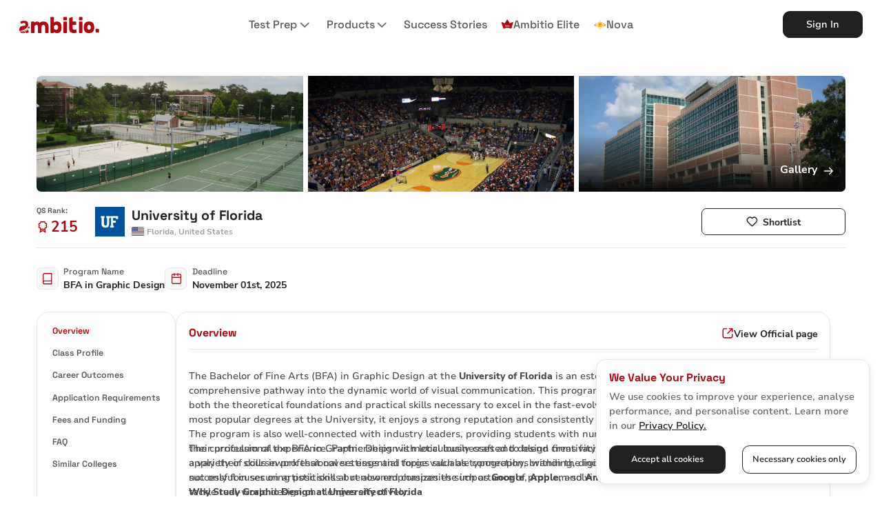

--- FILE ---
content_type: text/html; charset=utf-8
request_url: https://ambitio.club/course/university-of-florida/bfa-in-graphic-design/31311/
body_size: 17170
content:
<!DOCTYPE html><html lang="en"><head><meta charSet="utf-8"/><meta name="viewport" content="width=device-width, initial-scale=1"/><meta property="og:image" content="https://ambitio.club/ogImage.webp"/><meta name="twitter:image" content="https://ambitio.club/ogImage.webp"/><meta name="twitter:card" content="summary_large_image"/><meta property="og:type" content="website"/><meta property="og:site_name" content="Ambitio"/><meta name="trustpilot-one-time-domain-verification-id" content="a6363d53-1540-410d-a855-ede91c530074"/><link rel="canonical" href="https://ambitio.club/course/university-of-florida/bfa-in-graphic-design/31311/"/><title>University of Florida | BFA in Graphic Design | Ambitio</title><meta property="og:title" content="University of Florida | BFA in Graphic Design | Ambitio"/><meta name="twitter:title" content="University of Florida | BFA in Graphic Design | Ambitio"/><meta name="description" content="The Bachelor of Fine Arts (BFA) in Graphic Design at the University of Florida is an esteemed program that offers students a comprehensive pathway into the dynamic world of visual communication. This program is specifically tailored to equip students with both the theoretical foundations and practical skills necessary to excel in the fast-evolving field of graphic design. As one of the most popular degrees at the University, it enjoys a strong reputation and consistently ranks highly on various educational platforms."/><meta property="og:description" content="The Bachelor of Fine Arts (BFA) in Graphic Design at the University of Florida is an esteemed program that offers students a comprehensive pathway into the dynamic world of visual communication. This program is specifically tailored to equip students with both the theoretical foundations and practical skills necessary to excel in the fast-evolving field of graphic design. As one of the most popular degrees at the University, it enjoys a strong reputation and consistently ranks highly on various educational platforms."/><meta name="twitter:description" content="The Bachelor of Fine Arts (BFA) in Graphic Design at the University of Florida is an esteemed program that offers students a comprehensive pathway into the dynamic world of visual communication. This program is specifically tailored to equip students with both the theoretical foundations and practical skills necessary to excel in the fast-evolving field of graphic design. As one of the most popular degrees at the University, it enjoys a strong reputation and consistently ranks highly on various educational platforms."/><meta property="og:image" content="https://ambitio.club/favicon.ico.svg"/><link rel="alternate" hrefLang="en" href="https://ambitio.club/course/university-of-florida/bfa-in-graphic-design/31311/"/><script type="application/ld+json">{"@context":"https://schema.org","@type":"Course","name":"BFA in Graphic Design","url":"https://ambitio.club/course/university-of-florida/bfa-in-graphic-design/31311/","logo":"https://ambitio.club/favicon.ico.svg","description":"The Bachelor of Fine Arts (BFA) in Graphic Design at the University of Florida is an esteemed program that offers students a comprehensive pathway into the dynamic world of visual communication. This program is specifically tailored to equip students with both the theoretical foundations and practical skills necessary to excel in the fast-evolving field of graphic design. As one of the most popular degrees at the University, it enjoys a strong reputation and consistently ranks highly on various educational platforms.","address":{},"provider":{"@type":"Organization","name":"University of Florida","sameAs":"https://arts.ufl.edu/academics/art-and-art-history/programs/design-and-visual-communications/"},"hasCourseInstance":[{"@type":"CourseInstance","courseMode":"Onsite","location":"University of Florida","courseSchedule":{},"courseWorkload":"P48M","instructor":[]}],"offers":[{"@type":"Offer","category":"Paid","priceCurrency":"USD","price":28658}]}</script><script type="application/ld+json">{"@context":"https://schema.org","@type":"BreadcrumbList","itemListElement":[{"@type":"ListItem","position":1,"item":{"@type":"WebPage","@id":"https://ambitio.club/course-finder/","name":"Explore Schools"}},{"@type":"ListItem","position":2,"item":{"@type":"WebPage","@id":"https://ambitio.club/course/university-of-florida/bfa-in-graphic-design/31311/","name":"University of Florida - BFA in Graphic Design"}}]}</script><script type="application/ld+json">{"@context":"https://schema.org","@type":"FAQPage","mainEntity":[{"@type":"Question","name":"What is the duration of Graphic Design at University of Florida?","acceptedAnswer":{"@type":"Answer","text":"A student can complete Graphic Design at University of Florida with in 48."}},{"@type":"Question","name":"What is admission application fee for international students at University of Florida?","acceptedAnswer":{"@type":"Answer","text":"The application fee to pursue Graphic Design at University of Florida is USD 30 for international students."}},{"@type":"Question","name":"What is the annual tuition fee to pursue Graphic Design at University of Florida?","acceptedAnswer":{"@type":"Answer","text":"The annual tuition fee to pursue Graphic Design at University of Florida is USD 28658."}},{"@type":"Question","name":"Can I submit GMAT, LSAT, or MCAT scores instead of the GRE test scores to study abroad at University of Florida?","acceptedAnswer":{"@type":"Answer","text":"The submission of these scores mainly depends on the type of degree/ course selected at the University of Florida. For example, the GMAT test is required to take admission to an abroad graduate management program, the LSAT is required during an abroad Law School admission process, and more. Therefore, check University of Florida requirements before submitting a score."}},{"@type":"Question","name":"What is the scope of Graphic Design for Indian/ international students?","acceptedAnswer":{"@type":"Answer","text":"Graphic Design can help Indian/ international students gain:<br>            1. Quality and Practical Education<br>            2. Global Recognition<br>            3. International Exposure<br>            4. Amazing Job Opportunities<br>            5. Experience of Lifetime and more"}},{"@type":"Question","name":"How difficult is it to get into University of Florida to pursue Graphic Design?","acceptedAnswer":{"@type":"Answer","text":"If a student fulfils all the eligibility criteria and admission requirements of University of Florida, they can easily pursue Graphic Design. The basic eligibility criteria include the following: <br>            1. A GPA above 3<br>            2. Well-written Statement of Purpose<br>            3. An impressive Letter of Recommendation<br>            4. A Work Experience Certificate (if required)<br>            5. A Statement of Financial Proof<br>            6. Academic Transcripts<br>            7. Valid Visa, etc."}},{"@type":"Question","name":"How long does it take to obtain an MS degree at University of Florida?","acceptedAnswer":{"@type":"Answer","text":"An MS degree at University of Florida can usually be completed in 2 years. However, many universities offer a 1-year master’s specialisation as well. You can explore the official University of Florida website to check the course/ degree duration."}},{"@type":"Question","name":"How to apply for a scholarship to pursue master’s at University of Florida?","acceptedAnswer":{"@type":"Answer","text":"One can apply for scholarships to pursue their international education at University of Florida by: <br>            1. Looking for country-specific scholarships by contacting the specific scholarship institutions.  <br>            2. Applying to or finding out if any subject-specific scholarships are available from the university website/ department."}}]}</script><script type="application/ld+json">{"@context":"https://schema.org","@type":"Organization","name":"Ambitio","url":"https://ambitio.club","logo":"https://ambitio.club/favicon.ico.svg","sameAs":["https://instagram.com/ambitio.club","https://www.linkedin.com/company/ambitio-in/","https://x.com/beambitio","https://instagram.com/ambitio.club"],"contactPoint":{"@type":"ContactPoint","email":"support@ambitio.in"}}</script><link rel="preload" as="image" href="/_next/static/media/namedLogo.b56bb0d7.png"/><link rel="preload" as="image" href="/_next/static/media/mobAmbitioLogo.5333aa1c.svg"/><link rel="preload" href="https://ambitio-django-backend-media.s3.ap-south-1.amazonaws.com/programs/university/gallery-images/710-sport.jpg" as="image"/><link rel="preload" href="https://ambitio-django-backend-media.s3.ap-south-1.amazonaws.com/programs/university/gallery-images/710-basketball.jpg" as="image"/><link rel="preload" href="https://ambitio-django-backend-media.s3.ap-south-1.amazonaws.com/programs/university/gallery-images/710-cancer-hospital.jpg" as="image"/><link rel="preload" href="https://ambitio-django-backend-media.s3.ap-south-1.amazonaws.com/programs/university/gallery-images/710-century-tower.jpg" as="image"/><link rel="preload" href="https://ambitio-django-backend-media.s3.ap-south-1.amazonaws.com/programs/university/gallery-images/710-library.jpg" as="image"/><link rel="preload" href="https://ambitio-django-backend-media.s3.ap-south-1.amazonaws.com/programs/university/gallery-images/710-museum.jpg" as="image"/><link rel="preload" href="https://ambitio-django-backend-media.s3.ap-south-1.amazonaws.com/programs/university/gallery-images/710-pugh-hall.jpg" as="image"/><link rel="preload" href="https://ambitio-django-backend-media.s3.ap-south-1.amazonaws.com/programs/university/gallery-images/710-rinker-hall.jpg" as="image"/><link rel="preload" href="https://ambitio-django-backend-media.s3.ap-south-1.amazonaws.com/programs/university/gallery-images/710-sledd-hall.jpg" as="image"/><link rel="preload" href="https://ambitio-django-backend-media.s3.amazonaws.com/programs/university/gallery-images/UniversityofFlorida/UniversityofFlorida_1.png" as="image"/><link rel="preload" href="https://ambitio-django-backend-media.s3.amazonaws.com/programs/university/gallery-images/UniversityofFlorida/UniversityofFlorida_0.png" as="image"/><link rel="preload" href="https://ambitio-django-backend-media.s3.amazonaws.com/programs/university/gallery-images/UniversityofFlorida/UniversityofFlorida_2.png" as="image"/><link rel="preload" href="https://ambitio-django-backend-media.s3.amazonaws.com/programs/university/gallery-images/UniversityofFlorida/UniversityofFlorida_3.png" as="image"/><link rel="preload" href="https://ambitio-django-backend-media.s3.amazonaws.com/programs/university/gallery-images/UniversityofFlorida/UniversityofFlorida_6.png" as="image"/><link rel="preload" href="https://ambitio-django-backend-media.s3.amazonaws.com/programs/university/gallery-images/UniversityofFlorida/UniversityofFlorida_4.png" as="image"/><link rel="preload" href="https://ambitio-django-backend-media.s3.amazonaws.com/programs/university/gallery-images/UniversityofFlorida/UniversityofFlorida_5.png" as="image"/><link rel="preload" as="image" href="/_next/static/media/footerAusBlur.227b725a.svg"/><link rel="preload" as="image" href="/_next/static/media/footerNyuBlur.19187099.svg"/><link rel="preload" as="image" href="/_next/static/media/footerYrb.7fe79df9.svg"/><link rel="preload" as="image" href="/_next/static/media/footerUsaBlur.e4a6c160.svg"/><link rel="preload" as="image" href="/_next/static/media/footerl2.2b06eebe.svg"/><link rel="preload" as="image" href="/_next/static/media/footerCanada.5731060c.svg"/><link rel="preload" as="image" href="/_next/static/media/footerM.0d46da1d.svg"/><link rel="preload" as="image" href="/_next/static/media/footerCMU.dc0d17ae.svg"/><link rel="preload" as="image" href="/_next/static/media/footerI.fb62b6d0.svg"/><meta name="next-head-count" content="48"/><link rel="shortcut icon" href="/favicon.ico"/><link data-next-font="" rel="preconnect" href="/" crossorigin="anonymous"/><link rel="preload" href="/_next/static/css/60311da25dd4cd66.css" as="style"/><link rel="stylesheet" href="/_next/static/css/60311da25dd4cd66.css" data-n-g=""/><link rel="preload" href="/_next/static/css/6902257b31abcc60.css" as="style"/><link rel="stylesheet" href="/_next/static/css/6902257b31abcc60.css" data-n-p=""/><noscript data-n-css=""></noscript><script defer="" nomodule="" src="/_next/static/chunks/polyfills-c67a75d1b6f99dc8.js"></script><script defer="" src="/_next/static/chunks/ee8b1517-8ee0ddc6b68b484b.js"></script><script defer="" src="/_next/static/chunks/3853-969f38f9dee6c8af.js"></script><script defer="" src="/_next/static/chunks/1182.b7b72fbd9e37e89c.js"></script><script defer="" src="/_next/static/chunks/1525.9e1795a5ca3e1465.js"></script><script defer="" src="/_next/static/chunks/2668.b470fe767e978ddb.js"></script><script defer="" src="/_next/static/chunks/5487.0c99fe567864238a.js"></script><script defer="" src="/_next/static/chunks/9322.c06abdb9b843b834.js"></script><script src="/_next/static/chunks/webpack-3477ff0a10a87892.js" defer=""></script><script src="/_next/static/chunks/framework-ce84985cd166733a.js" defer=""></script><script src="/_next/static/chunks/main-c16f486b6fbc1f79.js" defer=""></script><script src="/_next/static/chunks/pages/_app-786f13b58bf7612e.js" defer=""></script><script src="/_next/static/chunks/c0d53ec4-645fa755c294df95.js" defer=""></script><script src="/_next/static/chunks/5675-c38be022a6b90348.js" defer=""></script><script src="/_next/static/chunks/6154-bcfdc8b1be496e5f.js" defer=""></script><script src="/_next/static/chunks/1664-dc59c5bda9ccef97.js" defer=""></script><script src="/_next/static/chunks/9004-5e8559fabb094254.js" defer=""></script><script src="/_next/static/chunks/3710-5526d9fd74fa62e4.js" defer=""></script><script src="/_next/static/chunks/pages/course/%5Buniversity%5D/%5Bcourse%5D/%5Bid%5D-71c2c941ca2d557b.js" defer=""></script><script src="/_next/static/NH2sOaixmvNbCfmkaSz-Q/_buildManifest.js" defer=""></script><script src="/_next/static/NH2sOaixmvNbCfmkaSz-Q/_ssgManifest.js" defer=""></script></head><body><div id="__next"><main><style>
    #nprogress {
      pointer-events: none;
    }
    #nprogress .bar {
      background: #B1060F;
      position: fixed;
      z-index: 9999;
      top: 0;
      left: 0;
      width: 100%;
      height: 3px;
    }
    #nprogress .peg {
      display: block;
      position: absolute;
      right: 0px;
      width: 100px;
      height: 100%;
      box-shadow: 0 0 10px #B1060F, 0 0 5px #B1060F;
      opacity: 1;
      -webkit-transform: rotate(3deg) translate(0px, -4px);
      -ms-transform: rotate(3deg) translate(0px, -4px);
      transform: rotate(3deg) translate(0px, -4px);
    }
    #nprogress .spinner {
      display: block;
      position: fixed;
      z-index: 1031;
      top: 15px;
      right: 15px;
    }
    #nprogress .spinner-icon {
      width: 18px;
      height: 18px;
      box-sizing: border-box;
      border: solid 2px transparent;
      border-top-color: #B1060F;
      border-left-color: #B1060F;
      border-radius: 50%;
      -webkit-animation: nprogresss-spinner 400ms linear infinite;
      animation: nprogress-spinner 400ms linear infinite;
    }
    .nprogress-custom-parent {
      overflow: hidden;
      position: relative;
    }
    .nprogress-custom-parent #nprogress .spinner,
    .nprogress-custom-parent #nprogress .bar {
      position: absolute;
    }
    @-webkit-keyframes nprogress-spinner {
      0% {
        -webkit-transform: rotate(0deg);
      }
      100% {
        -webkit-transform: rotate(360deg);
      }
    }
    @keyframes nprogress-spinner {
      0% {
        transform: rotate(0deg);
      }
      100% {
        transform: rotate(360deg);
      }
    }
  </style><header class="sticky top-[0vw] z-[19] h-[14.6vw] mob:h-[5.6vw]"><div style="backdrop-filter:blur(9px);-webkit-backdrop-filter:blur(9px);background-color:#ffffffe6" class="relative flex items-center transition-all duration-300 h-[14.6vw] mob:h-[5.6vw] justify-between py-[3.7vw] mob:py-[0.5vw] px-[2.667vw] mob:px-[2.167vw]"><div><a aria-label="explore ambitio home" href="/"><div class="hidden mob:block w-[9.1vw] h-[1.875vw] relative"><img alt="logo" decoding="async" data-nimg="fill" class="hover:drop-shadow-[0px_1px_2px_#D0575D]" style="position:absolute;height:100%;width:100%;left:0;top:0;right:0;bottom:0;color:transparent" src="/_next/static/media/namedLogo.b56bb0d7.png"/></div></a><a aria-label="explore ambitio home" href="/"><div class="block mob:hidden w-[9.1vw] h-[9.1vw] relative"><img alt="logo" decoding="async" data-nimg="fill" style="position:absolute;height:100%;width:100%;left:0;top:0;right:0;bottom:0;color:transparent" src="/_next/static/media/mobAmbitioLogo.5333aa1c.svg"/></div></a></div><div class="absolute top-[50%] left-[50%] -translate-x-[50%] -translate-y-[50%] mob:gap-[0.5vw] hidden mob:flex items-center"><div class="relative hidden mob:block mob:hover:bg-[#3838380D] hover:bg-transparent transition-all duration-200 pt-[4.103vw] mob:px-[0.8vw] mob:py-[0.4vw] rounded-[0.556vw]"><div class="flex items-center mob:justify-center justify-between mob:gap-[0.556vw] cursor-pointer"><p class="font-primary-medium text-[#575757] mob:text-[1.25vw] text-[4.103vw]">Test Prep</p><div class="w-[5.5vw] h-[5.5vw] mob:w-[1.7vw] mob:h-[1.7vw] relative transition-all rotate-0"><img alt="dropdown" loading="lazy" decoding="async" data-nimg="fill" style="position:absolute;height:100%;width:100%;left:0;top:0;right:0;bottom:0;color:transparent" src="/_next/static/media/greyDropdown.21d3bb8f.png"/></div></div></div><div class="relative block mob:hidden py-[3.59vw]"><div class="flex items-center mob:justify-center justify-between mob:gap-[0.556vw] cursor-pointer"><p class="font-primary-medium text-mineShaft mob:text-[1.25vw] text-[4.103vw]">Test Prep</p><div class="w-[5.5vw] h-[5.5vw] mob:w-[1.7vw] mob:h-[1.7vw] relative transition-all rotate-0"><img alt="dropdown" loading="lazy" decoding="async" data-nimg="fill" style="position:absolute;height:100%;width:100%;left:0;top:0;right:0;bottom:0;color:transparent" src="/_next/static/media/greyDropdown.21d3bb8f.png"/></div></div></div><div class="relative mob:block hidden hover:bg-[#3838380D] transition-all duration-300 px-[0.8vw] py-[0.4vw] rounded-[0.556vw]"><div class="flex items-center mob:justify-center justify-between mob:gap-[.5vw] cursor-pointer w-full"><p class="font-primary-medium mob:text-[1.25vw] text-[#575757]">Products</p><div class="w-[5.5vw] h-[5.5vw] mob:w-[1.7vw] mob:h-[1.7vw] relative transition-all rotate-0"><img alt="dropdown" loading="lazy" decoding="async" data-nimg="fill" style="position:absolute;height:100%;width:100%;left:0;top:0;right:0;bottom:0;color:transparent" src="/_next/static/media/greyDropdown.21d3bb8f.png"/></div></div></div><div class="relative block mob:hidden py-[3.59vw]"><div class="flex items-center mob:justify-center justify-between mob:gap-[.5vw] cursor-pointer w-full"><p class="font-primary-medium mob:text-[1.25vw] text-mineShaft">Products</p><div class="w-[5.5vw] h-[5.5vw] mob:w-[1.7vw] mob:h-[1.7vw] relative transition-all rotate-0"><img alt="dropdown" loading="lazy" decoding="async" data-nimg="fill" style="position:absolute;height:100%;width:100%;left:0;top:0;right:0;bottom:0;color:transparent" src="/_next/static/media/greyDropdown.21d3bb8f.png"/></div></div></div><a class="relative mob:hover:bg-[#3838380D] block group transition-all duration-300 px-[0.8vw] py-[3.59vw] mob:py-[0.4vw] rounded-[0.556vw]" href="/success/"><div class="flex items-center mob:justify-center justify-between mob:gap-[.5vw] cursor-pointer w-full"><p class="font-primary-medium mob:text-[1.25vw] text-mineShaft mob:text-[#575757]">Success Stories</p><div class="w-[5.5vw] h-[5.5vw] mob:hidden relative"><img alt="icon" loading="lazy" decoding="async" data-nimg="fill" style="position:absolute;height:100%;width:100%;left:0;top:0;right:0;bottom:0;color:transparent" sizes="100vw" srcSet="/_next/image/?url=%2F_next%2Fstatic%2Fmedia%2FgreyArrowRight.9734e16d.png&amp;w=640&amp;q=75 640w, /_next/image/?url=%2F_next%2Fstatic%2Fmedia%2FgreyArrowRight.9734e16d.png&amp;w=750&amp;q=75 750w, /_next/image/?url=%2F_next%2Fstatic%2Fmedia%2FgreyArrowRight.9734e16d.png&amp;w=828&amp;q=75 828w, /_next/image/?url=%2F_next%2Fstatic%2Fmedia%2FgreyArrowRight.9734e16d.png&amp;w=1080&amp;q=75 1080w, /_next/image/?url=%2F_next%2Fstatic%2Fmedia%2FgreyArrowRight.9734e16d.png&amp;w=1200&amp;q=75 1200w, /_next/image/?url=%2F_next%2Fstatic%2Fmedia%2FgreyArrowRight.9734e16d.png&amp;w=1920&amp;q=75 1920w, /_next/image/?url=%2F_next%2Fstatic%2Fmedia%2FgreyArrowRight.9734e16d.png&amp;w=2048&amp;q=75 2048w, /_next/image/?url=%2F_next%2Fstatic%2Fmedia%2FgreyArrowRight.9734e16d.png&amp;w=3840&amp;q=75 3840w" src="/_next/image/?url=%2F_next%2Fstatic%2Fmedia%2FgreyArrowRight.9734e16d.png&amp;w=3840&amp;q=75"/></div></div></a><a class="relative mob:hover:bg-[#3838380D] block group transition-all duration-300 px-[0.8vw] py-[3.59vw] mob:py-[0.4vw] rounded-[0.556vw]" href="/elite/"><div class="flex flex-row-reverse mob:flex-row items-center mob:justify-center justify-between mob:gap-[.5vw] cursor-pointer w-full"><div class="w-[5.1vw] h-[5.1vw] mob:w-[1.4vw] mob:h-[1.4vw] relative"><img alt="crown" loading="lazy" decoding="async" data-nimg="fill" style="position:absolute;height:100%;width:100%;left:0;top:0;right:0;bottom:0;color:transparent" src="/_next/static/media/redCrown.f80e69a7.svg"/></div><p class="font-primary-medium mob:text-[1.25vw] text-mineShaft mob:text-[#575757]">Ambitio Elite</p></div></a><a class="relative block mob:hover:bg-[#3838380D] group transition-all duration-300 px-[0.8vw] py-[3.59vw] mob:py-[0.4vw] rounded-[0.556vw]" href="https://nova.ambitio.club"><div class="flex flex-row-reverse mob:flex-row items-center mob:justify-center justify-between mob:gap-[.5vw] cursor-pointer w-full"><div class="w-[5.1vw] h-[5.1vw] mob:w-[1.4vw] mob:h-[1.4vw] relative"><img alt="crown" loading="lazy" decoding="async" data-nimg="fill" style="position:absolute;height:100%;width:100%;left:0;top:0;right:0;bottom:0;color:transparent" sizes="100vw" srcSet="/_next/image/?url=%2F_next%2Fstatic%2Fmedia%2Fnova.0230acd1.png&amp;w=640&amp;q=75 640w, /_next/image/?url=%2F_next%2Fstatic%2Fmedia%2Fnova.0230acd1.png&amp;w=750&amp;q=75 750w, /_next/image/?url=%2F_next%2Fstatic%2Fmedia%2Fnova.0230acd1.png&amp;w=828&amp;q=75 828w, /_next/image/?url=%2F_next%2Fstatic%2Fmedia%2Fnova.0230acd1.png&amp;w=1080&amp;q=75 1080w, /_next/image/?url=%2F_next%2Fstatic%2Fmedia%2Fnova.0230acd1.png&amp;w=1200&amp;q=75 1200w, /_next/image/?url=%2F_next%2Fstatic%2Fmedia%2Fnova.0230acd1.png&amp;w=1920&amp;q=75 1920w, /_next/image/?url=%2F_next%2Fstatic%2Fmedia%2Fnova.0230acd1.png&amp;w=2048&amp;q=75 2048w, /_next/image/?url=%2F_next%2Fstatic%2Fmedia%2Fnova.0230acd1.png&amp;w=3840&amp;q=75 3840w" src="/_next/image/?url=%2F_next%2Fstatic%2Fmedia%2Fnova.0230acd1.png&amp;w=3840&amp;q=75"/></div><p class="font-primary-medium mob:text-[1.25vw] text-mineShaft mob:text-[#575757]">Nova</p></div></a></div><div class="hidden mob:flex justify-end"><span class="header_loader__elGtv mr-[2vw] mob:mr-[0vw] mob:ml-[2vw] w-[2.431vw] h-[2.431vw] after:w-[2.431vw] after:h-[2.431vw] border-t-[3px] border-t-black border-r-[3px] border-r-transparent after:border-l-[3px] after:border-l-[#b1060f] after:border-b-[3px] after:border-b-transparent"></span></div><div class="flex items-center mob:hidden"><button><div class="w-[7.2vw] h-[7.2vw] relative"><img alt="menu" loading="lazy" decoding="async" data-nimg="fill" style="position:absolute;height:100%;width:100%;left:0;top:0;right:0;bottom:0;color:transparent" src="/_next/static/media/burgerIcon.65e6e09b.svg"/></div></button></div></div></header><div class="py-[6vw] mob:py-[1.5vw] px-[4.167vw]"><div><div><div class="relative pt-[1.5vw] mob:h-[14.5vw] h-[43.6vw]"><ul class="grid mob:grid-cols-3 grid-cols-1 gap-[0.556vw] "><li class="false w-[100%] h-[43.6vw] mob:h-[13.12vw] relative mob:first:rounded-l-[0.556vw] mob:first:rounded-r-[0vw]  first:rounded-[3.077vw] mob:last:rounded-r-[0.556vw] overflow-hidden"><img src="https://ambitio-django-backend-media.s3.ap-south-1.amazonaws.com/programs/university/gallery-images/710-sport.jpg" alt="uni logo" fetchpriority="high" loading="eager" class="object-cover w-full h-full"/></li><li class="hidden mob:block w-[100%] h-[43.6vw] mob:h-[13.12vw] relative mob:first:rounded-l-[0.556vw] mob:first:rounded-r-[0vw]  first:rounded-[3.077vw] mob:last:rounded-r-[0.556vw] overflow-hidden"><img src="https://ambitio-django-backend-media.s3.ap-south-1.amazonaws.com/programs/university/gallery-images/710-basketball.jpg" alt="uni logo" fetchpriority="high" loading="eager" class="object-cover w-full h-full"/></li><li class="hidden mob:block w-[100%] h-[43.6vw] mob:h-[13.12vw] relative mob:first:rounded-l-[0.556vw] mob:first:rounded-r-[0vw]  first:rounded-[3.077vw] mob:last:rounded-r-[0.556vw] overflow-hidden"><img src="https://ambitio-django-backend-media.s3.ap-south-1.amazonaws.com/programs/university/gallery-images/710-cancer-hospital.jpg" alt="uni logo" fetchpriority="high" loading="eager" class="object-cover w-full h-full"/><div class="h-[50%] w-full absolute bottom-[0vw] bg-gradient-to-b from-[#09090900] to-[#090909]"></div></li></ul><button class="absolute font-secondary-bold mob:text-[1.25vw] text-[3.59vw] flex items-center gap-[0.3vw] mob:bottom-[1.25vw] bottom-[4vw] mob:right-[1.25vw] right-[4vw] text-white"><span class="mb-[0.2vw]">Gallery</span><div class="mob:w-[1.389vw] mob:h-[1.389vw] w-[5vw] h-[5vw] relative mob:mt-[0.1vw] ml-[0.56vw]"><img alt="right-arrow" loading="lazy" decoding="async" data-nimg="fill" style="position:absolute;height:100%;width:100%;left:0;top:0;right:0;bottom:0;color:transparent" src="/_next/static/media/whiteRightArrow.f55e833d.png"/></div></button></div><div class="mob:mt-[1.667vw] mt-[6.154vw] pb-[1.11vw] mob:border-b border-whisper flex items-center justify-between"><div class="flex mob:items-center mob:flex-row flex-col items-start w-full mob:w-auto mob:gap-[0vw] gap-[4.103vw]"><div class="flex items-center justify-between w-full"><div class="mob:mr-[1.94vw] mr-[0vw]"><p class="font-primary-bold mob:text-[0.833vw] text-[3.077vw] text-mediumGrey">QS Rank:</p><div class="flex items-center mob:mt-[0vw] mt-[0.556vw]"><div class="mob:w-[1.389vw] w-[5.128vw] h-[5.128vw] mob:h-[1.389vw] relative mob:mr-[0.25vw] mr-[1vw]"><img alt="verified" loading="lazy" decoding="async" data-nimg="fill" style="position:absolute;height:100%;width:100%;left:0;top:0;right:0;bottom:0;color:transparent" src="/_next/static/media/qsRank.cd47fa49.png"/></div><p class="font-secondary-bold mob:text-[1.667vw] text-[6.154vw] text-primary">215</p></div></div><div class="flex items-center"></div></div><div class="flex items-center mr-[1.94vw]"><div class="mob:w-[3.33vw] w-[10.25vw] h-[10.25vw] mob:h-[3.33vw] relative mob:mr-[0.833vw] mr-[3vw]"><img alt="uni logo" loading="lazy" decoding="async" data-nimg="fill" style="position:absolute;height:100%;width:100%;left:0;top:0;right:0;bottom:0;color:transparent" src="https://ambitio-django-backend-media.s3.amazonaws.com/programs/university/logo/university-of-florida.jpg"/></div><div class="mob:mr-[1.11vw] mr-[0vw]"><p class="font-primary-bold mob:text-[1.528vw] text-[4.615vw] mob:w-max line-clamp-1 text-mineShaft">University of Florida</p><div class="flex items-center"><div class="mob:w-[1.389vw] w-[5.128vw] h-[3.8vw] mob:h-[1.042vw] relative mob:rounded-[0.13vw] rounded-[0.5vw] mr-[1.11vw] mob:mr-[0.3vw]"><img alt="flag" loading="lazy" decoding="async" data-nimg="fill" style="position:absolute;height:100%;width:100%;left:0;top:0;right:0;bottom:0;color:transparent" src="https://testing-ambitio.s3.ap-south-1.amazonaws.com/country/flags/US.png"/></div><div class="flex items-center font-secondary-bold mob:text-[0.972vw] text-silverChalice text-[3.59vw]"><p>Florida</p>, <p class="w-max">United States</p></div></div></div></div></div><button class="bg-white px-[5vw] mob:flex items-center hidden py-[0.55vw] border border-mineShaft rounded-[0.556vw]"><div class="w-[1.3vw] h-[1.3vw] relative mr-[0.556vw]"><svg class="stroke-mineShaft" viewBox="0 0 20 20" fill="none" xmlns="http://www.w3.org/2000/svg"><path fill-rule="evenodd" clip-rule="evenodd" d="M9.99437 4.27985C8.32825 2.332 5.54987 1.80804 3.46233 3.59168C1.37478 5.37532 1.08089 8.35748 2.72025 10.467C4.08326 12.2209 8.20822 15.9201 9.56016 17.1174C9.71142 17.2513 9.78704 17.3183 9.87526 17.3446C9.95225 17.3676 10.0365 17.3676 10.1135 17.3446C10.2017 17.3183 10.2773 17.2513 10.4286 17.1174C11.7805 15.9201 15.9055 12.2209 17.2685 10.467C18.9079 8.35748 18.6498 5.35656 16.5264 3.59168C14.403 1.8268 11.6605 2.332 9.99437 4.27985Z" stroke-width="1.66667" stroke-linecap="round" stroke-linejoin="round"></path></svg></div><p class="text-mineShaft font-secondary-bold text-[1.11vw]  mt-[0.15vw]">Shortlist</p></button></div><div class="flex items-center gap-[2.22vw] mob:mt-[1.944vw] mt-[6.154vw]"><div class="hidden mob:flex items-center"><div class="mob:w-[2.5vw] mob:h-[2.5vw] w-[9.2vw] h-[9.2vw] flex items-center justify-center border border-whisper mob:rounded-[0.556vw] rounded-[2.051vw] mr-[2.051vw] bg-[#FAFAFA] mob:mr-[0.556vw]"><div class="mob:w-[1.389vw] mob:h-[1.389vw] w-[5.128vw] h-[5.128vw] relative"><img alt="icon" loading="lazy" decoding="async" data-nimg="fill" style="position:absolute;height:100%;width:100%;left:0;top:0;right:0;bottom:0;color:transparent" src="/_next/static/media/programName.749faf36.png"/></div></div><div><p class="font-primary-medium mob:text-[0.972vw] text-[3.59vw] text-mediumGrey">Program Name</p><h1 class="font-secondary-bold mob:text-[1.11vw] text-[4.103vw] text-mineShaft line-clamp-1">BFA in Graphic Design</h1></div></div><div class="hidden mob:flex items-center"><div class="mob:w-[2.5vw] mob:h-[2.5vw] w-[9.2vw] h-[9.2vw] flex items-center justify-center border border-whisper mob:rounded-[0.556vw] rounded-[2.051vw] mr-[2.051vw] bg-[#FAFAFA] mob:mr-[0.556vw]"><div class="mob:w-[1.389vw] mob:h-[1.389vw] w-[5.128vw] h-[5.128vw] relative"><img alt="icon" loading="lazy" decoding="async" data-nimg="fill" style="position:absolute;height:100%;width:100%;left:0;top:0;right:0;bottom:0;color:transparent" src="/_next/static/media/deadline.c0f6e1f1.png"/></div></div><div><p class="font-primary-medium mob:text-[0.972vw] text-[3.59vw] text-mediumGrey">Deadline</p><p class="font-secondary-bold mob:text-[1.11vw] text-[4.103vw] text-mineShaft">November 01st, 2025</p></div></div></div></div></div><div class="flex mob:flex-row flex-col gap-[1.667vw]"><ul class="mob:min-w-[15.7vw] mob:max-w-max max-h-max w-auto overflow-x-auto scrollbar-none mob:block flex mob:items-start items-center list-none mob:list-disc list-inside mob:border mob:h-auto border-whisper mob:mt-[2.22vw] mt-[3.154vw] rounded-[1.389vw] bg-white sticky mob:top-[7vw] top-[14.6vw] z-[1] mob:py-[0.833vw] py-[3.59vw] px-[1.667vw]"><li class="mob:py-[0.556vw] mob:border-none border-b pt-[0vw] pb-[1.538vw] mob:px-[0vw] px-[4.103vw] font-primary-semibold mob:text-[0.972vw] text-[3.59vw] text-primary mob:border-b-primary"><button class="w-max">Overview</button></li><li class="mob:py-[0.556vw] mob:border-none border-b pt-[0vw] pb-[1.538vw] mob:px-[0vw] px-[4.103vw] font-primary-semibold mob:text-[0.972vw] text-[3.59vw] text-mediumGrey"><button class="w-max">Class Profile</button></li><li class="mob:py-[0.556vw] mob:border-none border-b pt-[0vw] pb-[1.538vw] mob:px-[0vw] px-[4.103vw] font-primary-semibold mob:text-[0.972vw] text-[3.59vw] text-mediumGrey"><button class="w-max">Career Outcomes</button></li><li class="mob:py-[0.556vw] mob:border-none border-b pt-[0vw] pb-[1.538vw] mob:px-[0vw] px-[4.103vw] font-primary-semibold mob:text-[0.972vw] text-[3.59vw] text-mediumGrey"><button class="w-max">Application Requirements</button></li><li class="mob:py-[0.556vw] mob:border-none border-b pt-[0vw] pb-[1.538vw] mob:px-[0vw] px-[4.103vw] font-primary-semibold mob:text-[0.972vw] text-[3.59vw] text-mediumGrey"><button class="w-max">Fees and Funding</button></li><li class="mob:py-[0.556vw] mob:border-none border-b pt-[0vw] pb-[1.538vw] mob:px-[0vw] px-[4.103vw] font-primary-semibold mob:text-[0.972vw] text-[3.59vw] text-mediumGrey"><button class="w-max">FAQ</button></li><li class="mob:py-[0.556vw] mob:border-none border-b pt-[0vw] pb-[1.538vw] mob:px-[0vw] px-[4.103vw] font-primary-semibold mob:text-[0.972vw] text-[3.59vw] text-mediumGrey"><button class="w-max">Similar Colleges</button></li></ul><div class="mob:w-[81%]"><div id="Overview" class="border border-whisper w-full mob:p-[1.389vw] p-[5.128vw] mob:rounded-[1.389vw] rounded-[5.128vw] mt-[2.22vw]"><div class="flex items-center justify-between mob:pb-[0.833vw] pb-[3.077vw] border-b border-whisper"><h3 class="font-primary-bold mob:text-[1.25vw] text-[4.618vw] text-primary">Overview</h3><a target="_blank" class="flex items-center gap-[2.051vw] mob:gap-[0.556vw] font-secondary-bold text-[3.59vw] mob:text-[1.11vw] text-mineShaft" href="https://arts.ufl.edu/academics/art-and-art-history/programs/design-and-visual-communications/"><div class="w-[4.103vw] h-[4.103vw] mob:w-[1.389vw] mob:h-[1.389vw] relative"><img alt="link" loading="lazy" decoding="async" data-nimg="fill" style="position:absolute;height:100%;width:100%;left:0;top:0;right:0;bottom:0;color:transparent" sizes="100vw" srcSet="/_next/image/?url=%2F_next%2Fstatic%2Fmedia%2FredLinkIcon.20336ee6.png&amp;w=640&amp;q=75 640w, /_next/image/?url=%2F_next%2Fstatic%2Fmedia%2FredLinkIcon.20336ee6.png&amp;w=750&amp;q=75 750w, /_next/image/?url=%2F_next%2Fstatic%2Fmedia%2FredLinkIcon.20336ee6.png&amp;w=828&amp;q=75 828w, /_next/image/?url=%2F_next%2Fstatic%2Fmedia%2FredLinkIcon.20336ee6.png&amp;w=1080&amp;q=75 1080w, /_next/image/?url=%2F_next%2Fstatic%2Fmedia%2FredLinkIcon.20336ee6.png&amp;w=1200&amp;q=75 1200w, /_next/image/?url=%2F_next%2Fstatic%2Fmedia%2FredLinkIcon.20336ee6.png&amp;w=1920&amp;q=75 1920w, /_next/image/?url=%2F_next%2Fstatic%2Fmedia%2FredLinkIcon.20336ee6.png&amp;w=2048&amp;q=75 2048w, /_next/image/?url=%2F_next%2Fstatic%2Fmedia%2FredLinkIcon.20336ee6.png&amp;w=3840&amp;q=75 3840w" src="/_next/image/?url=%2F_next%2Fstatic%2Fmedia%2FredLinkIcon.20336ee6.png&amp;w=3840&amp;q=75"/></div><span class="mt-[0.2vw]">View Official page</span></a></div><div class="overviewDescription"><div class="relative"><div class="mob:mt-[2.22vw] mt-[5vw] line-clamp-4 font-secondary-medium mob:text-[1.11vw] text-[3.59vw] text-liteCharcoal"><p>
    The Bachelor of Fine Arts (BFA) in Graphic Design at the <strong>University of Florida</strong> is an esteemed program that offers students a comprehensive pathway into the dynamic world of visual communication. This program is specifically tailored to equip students with both the theoretical foundations and practical skills necessary to excel in the fast-evolving field of graphic design. As one of the most popular degrees at the University, it enjoys a strong reputation and consistently ranks highly on various educational platforms.
    <br><br>
    The curriculum of the BFA in Graphic Design is meticulously crafted to blend creativity with technical expertise. Students engage in a variety of coursework that covers essential topics such as typography, branding, digital media, and visual storytelling. The program not only focuses on artistic skills but also emphasizes the importance of problem-solving and critical thinking, preparing students to tackle real-world design challenges effectively.
    <br><br>
    Students will delve into specialized courses such as <strong>Interactive Design</strong>, <strong>Motion Graphics</strong>, and <strong>Digital Illustration</strong>, which enhance their ability to create compelling visuals across multiple platforms. The program also includes hands-on projects that allow students to collaborate with peers and faculty, fostering an environment of creativity and innovation. By the time students graduate, they will have developed a robust portfolio showcasing their design capabilities, essential for securing employment in competitive job markets.
    <br><br>
    Faculty members within the program are seasoned professionals and experts in their respective fields. They bring a wealth of experience and knowledge to the classroom, utilizing a unique teaching methodology that combines traditional instruction with contemporary design practices. Through mentorship and personalized feedback, faculty members guide students in refining their artistic voice while encouraging exploration of new design technologies and methodologies. 
    <br><br>
    Moreover, the <strong>University of Florida</strong> provides ample research opportunities and resources, allowing students to engage in projects that contribute to the broader design community. The college is equipped with state-of-the-art facilities and technologies, including digital labs, 3D printers, and graphic design software, ensuring students have access to the tools they need to succeed. 
</p>
<p>
    The program is also well-connected with industry leaders, providing students with numerous internship opportunities that enhance their professional experience. Partnerships with local businesses and design firms facilitate real-world learning, allowing students to apply their skills in professional settings and forge valuable connections within the industry. Graduates from this program have been successful in securing positions at renowned companies such as <strong>Google</strong>, <strong>Apple</strong>, and <strong>Amazon</strong>, among others.
    <br><br>
    The career pathways for graduates of the BFA in Graphic Design are diverse and lucrative. Students can pursue various roles including, but not limited to, Graphic Designer, UX/UI Designer, Creative Director, and Brand Manager. The program boasts a commendable job placement rate, with many graduates finding rewarding positions within six months of graduation. The average base salary for graduates is approximately $50,000, reflecting the demand for skilled designers in today’s marketplace.
    <br><br>
    Alumni of the BFA in Graphic Design often share their success stories, highlighting how the program prepared them for their careers. Graduates have gone on to work for prestigious design agencies, launch their own freelance businesses, and even return to academia to teach the next generation of designers. Their achievements speak volumes about the quality of education provided at the <strong>University of Florida</strong> and the effectiveness of its robust curriculum.
    <br><br>
    In summary, the BFA in Graphic Design at the <strong>University of Florida</strong> is more than just a degree; it is a transformative experience that equips students with the skills, knowledge, and connections required to thrive in the competitive design landscape. The combination of a hands-on curriculum, experienced faculty, industry connections, and a supportive educational environment positions graduates for success in various creative careers.
</p>
<p>
    <strong>Why Study Graphic Design at University of Florida</strong>
    <br>
    <ul>
        <li style="margin-left:28.06pt; padding-left:7.94pt; list-style-type: disc;">
            The program is highly ranked and well-regarded on global educational platforms.
        </li>
        <li style="margin-left:28.06pt; padding-left:7.94pt; list-style-type: disc;">
            Engaging and interactive curriculum that emphasizes practical learning and creativity.
        </li>
        <li style="margin-left:28.06pt; padding-left:7.94pt; list-style-type: disc;">
            Faculty members are industry experts, providing invaluable mentorship and guidance.
        </li>
        <li style="margin-left:28.06pt; padding-left:7.94pt; list-style-type: disc;">
            Extensive internship opportunities with leading companies to gain real-world experience.
        </li>
        <li style="margin-left:28.06pt; padding-left:7.94pt; list-style-type: disc;">
            Graduates have access to a wide range of career pathways and high earning potential.
        </li>
        <li style="margin-left:28.06pt; padding-left:7.94pt; list-style-type: disc;">
            Scholarships are available based on merit and financial need to support students financially.
        </li>
        <li style="margin-left:28.06pt; padding-left:7.94pt; list-style-type: disc;">
            A diverse and inclusive student body enhances the learning experience and promotes creativity.
        </li>
    </ul>
</p>
<p>
    To apply for the BFA in Graphic Design, candidates must meet specific eligibility criteria. Applicants are required to maintain a <strong>minimum GPA</strong> of 3.0 and present a strong portfolio that demonstrates their artistic abilities and creative problem-solving skills. Additional application materials include a well-crafted <strong>Statement of Purpose</strong>, Letters of Recommendation, and academic transcripts.
    <br><br>
    The rigorous admission process ensures that only dedicated and passionate candidates are accepted into this competitive program. With a class size limited to 25 students, each individual receives personalized attention and guidance throughout their studies, fostering a close-knit academic community.
</p>
<p>
    In conclusion, the Bachelor of Fine Arts in Graphic Design at the <strong>University of Florida</strong> is a gateway to a successful career in design. By combining a strong curriculum with exceptional faculty and ample opportunities, students are well-prepared to enter the industry and make their mark in the world of graphic design. Whether you are looking to refine your skills or embark on a new creative journey, this program offers the foundation you need to achieve your goals.
</p></div><button class="flex items-center font-secondary-medium underline text-[4.103vw] mob:text-[1.11vw] text-primary mt-[2vw] mob:mt-[0.556vw]"><span>Read <!-- -->more...</span></button></div></div><div class="flex mob:flex-row flex-col items-start mob:items-center mob:gap-[2.22vw] gap-[5.128vw] mob:mt-[2.22vw] mt-[8.2vw]"><div class="flex items-center"><div class="mob:w-[2.5vw] w-[9.2vw] h-[9.2vw] mob:h-[2.5vw] border bg-[#FAFAFA] flex items-center justify-center border-whisper mob:rounded-[0.556vw] rounded-[2.051vw] mr-[2.051vw] mob:mr-[0.556vw]"><div class="mob:w-[1.389vw] mob:h-[1.389vw] w-[5.128vw] h-[5.128vw] relative"><img alt="intake" loading="lazy" decoding="async" data-nimg="fill" style="position:absolute;height:100%;width:100%;left:0;top:0;right:0;bottom:0;color:transparent" src="/_next/static/media/duration.0d9d1888.png"/></div></div><div><p class="font-primary-medium mob:text-[0.972vw] text-[3.077vw] text-mediumGrey">Duration</p><p class="font-secondary-bold mob:text-[1.11vw] text-[3.59vw] text-mineShaft">48<!-- --> Months</p></div></div><div class="flex items-center"><div class="mob:w-[2.5vw] w-[9.2vw] h-[9.2vw] mob:h-[2.5vw] border bg-[#FAFAFA] flex items-center justify-center border-whisper mob:rounded-[0.556vw] rounded-[2.051vw] mr-[2.051vw] mob:mr-[0.556vw]"><div class="mob:w-[1.389vw] mob:h-[1.389vw] w-[5.128vw] h-[5.128vw] relative"><img alt="intake" loading="lazy" decoding="async" data-nimg="fill" style="position:absolute;height:100%;width:100%;left:0;top:0;right:0;bottom:0;color:transparent" src="/_next/static/media/salary.c28debd2.png"/></div></div><div><p class="font-primary-medium mob:text-[0.972vw] text-[3.077vw] text-mediumGrey">Median Salary</p><p class="font-secondary-bold mob:text-[1.11vw] text-[3.59vw] text-mineShaft">$<!-- -->45,000</p></div></div></div><div class="mob:mt-[2.22vw] mt-[8.2vw]"><p class="font-primary-bold mob:text-[1.11vw] text-[4.103vw] text-mediumGrey">Ranking</p><div class="mob:grid mob:grid-cols-3 flex flex-col gap-[3vw] mob:mt-[1.11vw] mt-[4.103vw]"><div class="flex items-center"><div class="mob:w-[2.5vw] w-[9.2vw] h-[9.2vw] mob:h-[2.5vw] relative mob:mr-[0.556vw] mr-[2.051vw]"><img alt="icon" loading="lazy" decoding="async" data-nimg="fill" style="position:absolute;height:100%;width:100%;left:0;top:0;right:0;bottom:0;color:transparent" src="https://ambitio-django-backend-media.s3.ap-south-1.amazonaws.com/programs/static/usn-rank.svg"/></div><div><p class="font-secondary-bold mob:text-[1.11vw] text-[4.103vw] text-mineShaft">#<!-- -->29</p><p class="font-primary-medium mob:text-[0.972vw] text-[3.59vw] text-mediumGrey">US World and News Report</p></div></div><div class="flex items-center"><div class="mob:w-[2.5vw] w-[9.2vw] h-[9.2vw] mob:h-[2.5vw] relative mob:mr-[0.556vw] mr-[2.051vw]"><img alt="icon" loading="lazy" decoding="async" data-nimg="fill" style="position:absolute;height:100%;width:100%;left:0;top:0;right:0;bottom:0;color:transparent" src="https://ambitio-django-backend-media.s3.ap-south-1.amazonaws.com/programs/static/th-rank.svg"/></div><div><p class="font-secondary-bold mob:text-[1.11vw] text-[4.103vw] text-mineShaft">#<!-- -->151</p><p class="font-primary-medium mob:text-[0.972vw] text-[3.59vw] text-mediumGrey">The World University Rankings</p></div></div><div class="flex items-center"><div class="mob:w-[2.5vw] w-[9.2vw] h-[9.2vw] mob:h-[2.5vw] relative mob:mr-[0.556vw] mr-[2.051vw]"><img alt="icon" loading="lazy" decoding="async" data-nimg="fill" style="position:absolute;height:100%;width:100%;left:0;top:0;right:0;bottom:0;color:transparent" src="https://ambitio-django-backend-media.s3.ap-south-1.amazonaws.com/programs/static/qs-rank.svg"/></div><div><p class="font-secondary-bold mob:text-[1.11vw] text-[4.103vw] text-mineShaft">#<!-- -->215</p><p class="font-primary-medium mob:text-[0.972vw] text-[3.59vw] text-mediumGrey">QS World University Rankings</p></div></div></div></div></div><div id="Class Profile" class="border border-whisper w-full mob:p-[1.389vw] p-[5.128vw] mob:rounded-[1.389vw] rounded-[5.128vw] mob:mt-[2.22vw] mt-[6.154vw]"><h3 class="font-primary-bold mob:text-[1.25vw] text-[4.615vw] text-primary mob:pb-[0.833vw] pb-[3.077vw] border-b border-whisper">Class Profile</h3><div><div class="flex mob:flex-row flex-col items-start mob:items-center mob:gap-[2.7vw] gap-[5.128vw] mob:mt-[2.22vw] mt-[8.2vw]"><div class="flex items-center"><div class="mob:w-[2.5vw] w-[9.2vw] h-[9.2vw] mob:h-[2.5vw] border bg-[#FAFAFA] flex items-center justify-center border-whisper mob:rounded-[0.556vw] rounded-[2.051vw] mr-[2.051vw] mob:mr-[0.556vw]"><div class="mob:w-[1.389vw] w-[5.128vw] h-[5.128vw] mob:h-[1.389vw] relative"><img alt="intake" loading="lazy" decoding="async" data-nimg="fill" style="position:absolute;height:100%;width:100%;left:0;top:0;right:0;bottom:0;color:transparent" src="/_next/static/media/classSize.c0ac6fd9.png"/></div></div><div><p class="font-primary-medium mob:text-[0.972vw] text-[3.077vw] text-mediumGrey">Class Size</p><p class="font-secondary-bold mob:text-[1.11vw] text-[3.59vw] text-mineShaft">25</p></div></div><div class="flex items-center"><div class="mob:w-[2.5vw] w-[9.2vw] h-[9.2vw] mob:h-[2.5vw] border bg-[#FAFAFA] flex items-center justify-center border-whisper mob:rounded-[0.556vw] rounded-[2.051vw] mr-[2.051vw] mob:mr-[0.556vw]"><div class="mob:w-[1.389vw] w-[5.128vw] h-[5.128vw] mob:h-[1.389vw] relative"><img alt="intake" loading="lazy" decoding="async" data-nimg="fill" style="position:absolute;height:100%;width:100%;left:0;top:0;right:0;bottom:0;color:transparent" src="/_next/static/media/age.6d0554e6.png"/></div></div><div><p class="font-primary-medium mob:text-[0.972vw] text-[3.077vw] text-mediumGrey">Average Age</p><p class="font-secondary-bold mob:text-[1.11vw] text-[3.59vw] text-mineShaft">22</p></div></div><div class="flex items-center"><div class="mob:w-[2.5vw] w-[9.2vw] h-[9.2vw] mob:h-[2.5vw] border bg-[#FAFAFA] flex items-center justify-center border-whisper mob:rounded-[0.556vw] rounded-[2.051vw] mr-[2.051vw] mob:mr-[0.556vw]"><div class="mob:w-[1.389vw] w-[5.128vw] h-[5.128vw] mob:h-[1.389vw] relative"><img alt="intake" loading="lazy" decoding="async" data-nimg="fill" style="position:absolute;height:100%;width:100%;left:0;top:0;right:0;bottom:0;color:transparent" src="/_next/static/media/experience.b940c065.png"/></div></div><div><p class="font-primary-medium mob:text-[0.972vw] text-[3.077vw] text-mediumGrey">Average Work Experience</p><p class="font-secondary-bold mob:text-[1.11vw] text-[3.59vw] text-mineShaft">1<!-- --> Years</p></div></div></div></div></div><div id="Career Outcomes" class="border border-whisper w-full mob:p-[1.389vw] p-[5.128vw] rounded-[5.128vw] mt-[6.154vw] mob:rounded-[1.389vw] mob:mt-[2.22vw]"><h3 class="font-primary-bold mob:text-[1.25vw] text-[4.615vw] pb-[3.077vw] text-primary mob:pb-[0.833vw] border-b border-whisper">Career Outcomes</h3><div class="flex mob:flex-row flex-col items-start mob:items-center mob:gap-[2.22vw] gap-[5.128vw] mob:mt-[2.22vw] mt-[8.2vw]"><div class="flex items-center"><div class="mob:w-[2.5vw] w-[9.2vw] h-[9.2vw] rounded-[2.051vw] mr-[2.051vw] mob:h-[2.5vw] border bg-[#fafafa] flex items-center justify-center border-whisper mob:rounded-[0.556vw] mob:mr-[0.556vw]"><div class="mob:w-[1.389vw] mob:h-[1.389vw] w-[5.128vw] h-[5.128vw] relative"><img alt="intake" loading="lazy" decoding="async" data-nimg="fill" style="position:absolute;height:100%;width:100%;left:0;top:0;right:0;bottom:0;color:transparent" src="/_next/static/media/dollarRed.0906122d.png"/></div></div><div><p class="font-primary-medium mob:text-[0.972vw] text-[3.077vw] text-mediumGrey">Median Earnings After Graduation</p><p class="font-secondary-bold mob:text-[1.11vw] text-[3.59vw] text-mineShaft">$<!-- -->45,000<!-- --> <!-- -->/ year</p></div></div></div><div class="flex mob:flex-row flex-col mob:gap-[6vw] gap-[8.2vw] justify-between mob:mt-[2.22vw] mt-[8.2vw]"><div class="w-full"><p class="font-primary-medium mob:text-[1.11vw] text-[4.103vw] text-mineShaft">Prospective Job Roles</p><div class="mob:mt-[1.11vw] mt-[3.077vw] flex flex-wrap mob:gap-[0.833vw] gap-[2.051vw]"><div class="mob:px-[0.833vw] px-[3.077vw] py-[2.051vw] rounded-[2.051vw] mob:py-[0.556vw] border border-whisper mob:rounded-[0.556vw]"><p class="font-secondary-bold mob:text-[0.972vw] text-[3.077vw] text-mineShaft">Art Buyer</p></div><div class="mob:px-[0.833vw] px-[3.077vw] py-[2.051vw] rounded-[2.051vw] mob:py-[0.556vw] border border-whisper mob:rounded-[0.556vw]"><p class="font-secondary-bold mob:text-[0.972vw] text-[3.077vw] text-mineShaft">Creative Technologist</p></div><div class="mob:px-[0.833vw] px-[3.077vw] py-[2.051vw] rounded-[2.051vw] mob:py-[0.556vw] border border-whisper mob:rounded-[0.556vw]"><p class="font-secondary-bold mob:text-[0.972vw] text-[3.077vw] text-mineShaft">Graphic Designer</p></div><div class="mob:px-[0.833vw] px-[3.077vw] py-[2.051vw] rounded-[2.051vw] mob:py-[0.556vw] border border-whisper mob:rounded-[0.556vw]"><p class="font-secondary-bold mob:text-[0.972vw] text-[3.077vw] text-mineShaft">Motion Designer</p></div><div class="mob:px-[0.833vw] px-[3.077vw] py-[2.051vw] rounded-[2.051vw] mob:py-[0.556vw] border border-whisper mob:rounded-[0.556vw]"><p class="font-secondary-bold mob:text-[0.972vw] text-[3.077vw] text-mineShaft">Product Designer</p></div><div class="mob:px-[0.833vw] px-[3.077vw] py-[2.051vw] rounded-[2.051vw] mob:py-[0.556vw] border border-whisper mob:rounded-[0.556vw]"><p class="font-secondary-bold mob:text-[0.972vw] text-[3.077vw] text-mineShaft">Brand Manager</p></div><div class="mob:px-[0.833vw] px-[3.077vw] py-[2.051vw] rounded-[2.051vw] mob:py-[0.556vw] border border-whisper mob:rounded-[0.556vw]"><p class="font-secondary-bold mob:text-[0.972vw] text-[3.077vw] text-mineShaft">Illustrator</p></div><div class="mob:px-[0.833vw] px-[3.077vw] py-[2.051vw] rounded-[2.051vw] mob:py-[0.556vw] border border-whisper mob:rounded-[0.556vw]"><p class="font-secondary-bold mob:text-[0.972vw] text-[3.077vw] text-mineShaft">UI Designer</p></div><div class="mob:px-[0.833vw] px-[3.077vw] py-[2.051vw] rounded-[2.051vw] mob:py-[0.556vw] border border-whisper mob:rounded-[0.556vw]"><p class="font-secondary-bold mob:text-[0.972vw] text-[3.077vw] text-mineShaft">Design Strategist</p></div><div class="mob:px-[0.833vw] px-[3.077vw] py-[2.051vw] rounded-[2.051vw] mob:py-[0.556vw] border border-whisper mob:rounded-[0.556vw]"><p class="font-secondary-bold mob:text-[0.972vw] text-[3.077vw] text-mineShaft">UX Writer</p></div><div class="mob:px-[0.833vw] px-[3.077vw] py-[2.051vw] rounded-[2.051vw] mob:py-[0.556vw] border border-whisper mob:rounded-[0.556vw]"><p class="font-secondary-bold mob:text-[0.972vw] text-[3.077vw] text-mineShaft">UX Researcher</p></div><div class="mob:px-[0.833vw] px-[3.077vw] py-[2.051vw] rounded-[2.051vw] mob:py-[0.556vw] border border-whisper mob:rounded-[0.556vw]"><p class="font-secondary-bold mob:text-[0.972vw] text-[3.077vw] text-mineShaft">Web Designer</p></div><div class="mob:px-[0.833vw] px-[3.077vw] py-[2.051vw] rounded-[2.051vw] mob:py-[0.556vw] border border-whisper mob:rounded-[0.556vw]"><p class="font-secondary-bold mob:text-[0.972vw] text-[3.077vw] text-mineShaft">Design Researcher</p></div><div class="mob:px-[0.833vw] px-[3.077vw] py-[2.051vw] rounded-[2.051vw] mob:py-[0.556vw] border border-whisper mob:rounded-[0.556vw]"><p class="font-secondary-bold mob:text-[0.972vw] text-[3.077vw] text-mineShaft">Creative Director</p></div><div class="mob:px-[0.833vw] px-[3.077vw] py-[2.051vw] rounded-[2.051vw] mob:py-[0.556vw] border border-whisper mob:rounded-[0.556vw]"><p class="font-secondary-bold mob:text-[0.972vw] text-[3.077vw] text-mineShaft">UX Designer</p></div><div class="mob:px-[0.833vw] px-[3.077vw] py-[2.051vw] rounded-[2.051vw] mob:py-[0.556vw] border border-whisper mob:rounded-[0.556vw]"><p class="font-secondary-bold mob:text-[0.972vw] text-[3.077vw] text-mineShaft">Design Director</p></div><div class="mob:px-[0.833vw] px-[3.077vw] py-[2.051vw] rounded-[2.051vw] mob:py-[0.556vw] border border-whisper mob:rounded-[0.556vw]"><p class="font-secondary-bold mob:text-[0.972vw] text-[3.077vw] text-mineShaft">Art Director</p></div><div class="mob:px-[0.833vw] px-[3.077vw] py-[2.051vw] rounded-[2.051vw] mob:py-[0.556vw] border border-whisper mob:rounded-[0.556vw]"><p class="font-secondary-bold mob:text-[0.972vw] text-[3.077vw] text-mineShaft">Design Manager</p></div><div class="mob:px-[0.833vw] px-[3.077vw] py-[2.051vw] rounded-[2.051vw] mob:py-[0.556vw] border border-whisper mob:rounded-[0.556vw]"><p class="font-secondary-bold mob:text-[0.972vw] text-[3.077vw] text-mineShaft">Design Educator</p></div></div></div></div><p class="font-primary-medium mob:text-[1.11vw] text-[4.103vw] text-mineShaft mob:mt-[2.22vw] mt-[8.2vw]">Top recruiters</p><div class="flex flex-wrap mob:gap-[1.667vw] gap-[4.103vw] mob:mt-[1.289vw] mt-[4.103vw]"><div class="mob:w-[7vw] w-[16.4vw] flex flex-col items-center"><div class="mob:w-[4.8vw] w-[16.4vw] h-[16.4vw] mob:h-[4.8vw] relative"><img alt="logo" loading="lazy" decoding="async" data-nimg="fill" class="mob:rounded-[0.556vw] rounded-[2.051vw]" style="position:absolute;height:100%;width:100%;left:0;top:0;right:0;bottom:0;color:transparent" src="https://ambitio-django-backend-media.s3.amazonaws.com/programs/company/logo/accentur.jpeg"/></div><p class="font-primary-bold mob:block hidden text-center text-[0.972vw] text-mediumGrey mt-[0.972vw]">Accenture</p></div><div class="mob:w-[7vw] w-[16.4vw] flex flex-col items-center"><div class="mob:w-[4.8vw] w-[16.4vw] h-[16.4vw] mob:h-[4.8vw] relative"><img alt="logo" loading="lazy" decoding="async" data-nimg="fill" class="mob:rounded-[0.556vw] rounded-[2.051vw]" style="position:absolute;height:100%;width:100%;left:0;top:0;right:0;bottom:0;color:transparent" src="https://ambitio-django-backend-media.s3.amazonaws.com/programs/company/logo/deloitt.jpeg"/></div><p class="font-primary-bold mob:block hidden text-center text-[0.972vw] text-mediumGrey mt-[0.972vw]">Deloitte</p></div><div class="mob:w-[7vw] w-[16.4vw] flex flex-col items-center"><div class="mob:w-[4.8vw] w-[16.4vw] h-[16.4vw] mob:h-[4.8vw] relative"><img alt="logo" loading="lazy" decoding="async" data-nimg="fill" class="mob:rounded-[0.556vw] rounded-[2.051vw]" style="position:absolute;height:100%;width:100%;left:0;top:0;right:0;bottom:0;color:transparent" src="https://ambitio-django-backend-media.s3.amazonaws.com/programs/company/logo/ibm.jpeg"/></div><p class="font-primary-bold mob:block hidden text-center text-[0.972vw] text-mediumGrey mt-[0.972vw]">IBM</p></div><div class="mob:w-[7vw] w-[16.4vw] flex flex-col items-center"><div class="mob:w-[4.8vw] w-[16.4vw] h-[16.4vw] mob:h-[4.8vw] relative"><img alt="logo" loading="lazy" decoding="async" data-nimg="fill" class="mob:rounded-[0.556vw] rounded-[2.051vw]" style="position:absolute;height:100%;width:100%;left:0;top:0;right:0;bottom:0;color:transparent" src="https://ambitio-django-backend-media.s3.amazonaws.com/programs/company/logo/google.jpeg"/></div><p class="font-primary-bold mob:block hidden text-center text-[0.972vw] text-mediumGrey mt-[0.972vw]">Google</p></div><div class="mob:w-[7vw] w-[16.4vw] flex flex-col items-center"><div class="mob:w-[4.8vw] w-[16.4vw] h-[16.4vw] mob:h-[4.8vw] relative"><img alt="logo" loading="lazy" decoding="async" data-nimg="fill" class="mob:rounded-[0.556vw] rounded-[2.051vw]" style="position:absolute;height:100%;width:100%;left:0;top:0;right:0;bottom:0;color:transparent" src="https://ambitio-django-backend-media.s3.amazonaws.com/programs/company/logo/amazon.jpeg"/></div><p class="font-primary-bold mob:block hidden text-center text-[0.972vw] text-mediumGrey mt-[0.972vw]">Amazon</p></div><div class="mob:w-[7vw] w-[16.4vw] flex flex-col items-center"><div class="mob:w-[4.8vw] w-[16.4vw] h-[16.4vw] mob:h-[4.8vw] relative"><img alt="logo" loading="lazy" decoding="async" data-nimg="fill" class="mob:rounded-[0.556vw] rounded-[2.051vw]" style="position:absolute;height:100%;width:100%;left:0;top:0;right:0;bottom:0;color:transparent" src="https://ambitio-django-backend-media.s3.amazonaws.com/programs/company/logo/microsoft.jpeg"/></div><p class="font-primary-bold mob:block hidden text-center text-[0.972vw] text-mediumGrey mt-[0.972vw]">Microsoft</p></div><div class="mob:w-[7vw] w-[16.4vw] flex flex-col items-center"><div class="mob:w-[4.8vw] w-[16.4vw] h-[16.4vw] mob:h-[4.8vw] relative"><img alt="logo" loading="lazy" decoding="async" data-nimg="fill" class="mob:rounded-[0.556vw] rounded-[2.051vw]" style="position:absolute;height:100%;width:100%;left:0;top:0;right:0;bottom:0;color:transparent" src="https://ambitio-django-backend-media.s3.amazonaws.com/programs/company/logo/cisco.jpeg"/></div><p class="font-primary-bold mob:block hidden text-center text-[0.972vw] text-mediumGrey mt-[0.972vw]">Cisco</p></div><div class="mob:w-[7vw] w-[16.4vw] flex flex-col items-center"><div class="mob:w-[4.8vw] w-[16.4vw] h-[16.4vw] mob:h-[4.8vw] relative"><img alt="logo" loading="lazy" decoding="async" data-nimg="fill" class="mob:rounded-[0.556vw] rounded-[2.051vw]" style="position:absolute;height:100%;width:100%;left:0;top:0;right:0;bottom:0;color:transparent" src="https://ambitio-django-backend-media.s3.amazonaws.com/programs/company/logo/oracle.jpeg"/></div><p class="font-primary-bold mob:block hidden text-center text-[0.972vw] text-mediumGrey mt-[0.972vw]">Oracle</p></div><div class="mob:w-[7vw] w-[16.4vw] flex flex-col items-center"><div class="mob:w-[4.8vw] w-[16.4vw] h-[16.4vw] mob:h-[4.8vw] relative"><img alt="logo" loading="lazy" decoding="async" data-nimg="fill" class="mob:rounded-[0.556vw] rounded-[2.051vw]" style="position:absolute;height:100%;width:100%;left:0;top:0;right:0;bottom:0;color:transparent" src="https://ambitio-django-backend-media.s3.amazonaws.com/programs/company/logo/sas.jpeg"/></div><p class="font-primary-bold mob:block hidden text-center text-[0.972vw] text-mediumGrey mt-[0.972vw]">SAS</p></div><div class="mob:w-[7vw] w-[16.4vw] flex flex-col items-center"><div class="mob:w-[4.8vw] w-[16.4vw] h-[16.4vw] mob:h-[4.8vw] relative"><img alt="logo" loading="lazy" decoding="async" data-nimg="fill" class="mob:rounded-[0.556vw] rounded-[2.051vw]" style="position:absolute;height:100%;width:100%;left:0;top:0;right:0;bottom:0;color:transparent" src="https://ambitio-django-backend-media.s3.amazonaws.com/programs/company/logo/apple.jpeg"/></div><p class="font-primary-bold mob:block hidden text-center text-[0.972vw] text-mediumGrey mt-[0.972vw]">Apple</p></div><div class="mob:w-[7vw] w-[16.4vw] flex flex-col items-center"><div class="mob:w-[4.8vw] w-[16.4vw] h-[16.4vw] mob:h-[4.8vw] relative"><img alt="logo" loading="lazy" decoding="async" data-nimg="fill" class="mob:rounded-[0.556vw] rounded-[2.051vw]" style="position:absolute;height:100%;width:100%;left:0;top:0;right:0;bottom:0;color:transparent" src="https://ambitio-django-backend-media.s3.amazonaws.com/programs/company/logo/meta.jpeg"/></div><p class="font-primary-bold mob:block hidden text-center text-[0.972vw] text-mediumGrey mt-[0.972vw]">Facebook</p></div><div class="mob:w-[7vw] w-[16.4vw] flex flex-col items-center"><div class="mob:w-[4.8vw] w-[16.4vw] h-[16.4vw] mob:h-[4.8vw] relative"><img alt="logo" loading="lazy" decoding="async" data-nimg="fill" class="mob:rounded-[0.556vw] rounded-[2.051vw]" style="position:absolute;height:100%;width:100%;left:0;top:0;right:0;bottom:0;color:transparent" src="https://ambitio-django-backend-media.s3.amazonaws.com/programs/company/logo/dell.jpeg"/></div><p class="font-primary-bold mob:block hidden text-center text-[0.972vw] text-mediumGrey mt-[0.972vw]">Dell</p></div><div class="mob:w-[7vw] w-[16.4vw] flex flex-col items-center"><div class="mob:w-[4.8vw] w-[16.4vw] h-[16.4vw] mob:h-[4.8vw] relative"><img alt="logo" loading="lazy" decoding="async" data-nimg="fill" class="mob:rounded-[0.556vw] rounded-[2.051vw]" style="position:absolute;height:100%;width:100%;left:0;top:0;right:0;bottom:0;color:transparent" src="https://ambitio-django-backend-media.s3.amazonaws.com/programs/company/logo/ge.jpeg"/></div><p class="font-primary-bold mob:block hidden text-center text-[0.972vw] text-mediumGrey mt-[0.972vw]">GE</p></div><div class="mob:w-[7vw] w-[16.4vw] flex flex-col items-center"><div class="mob:w-[4.8vw] w-[16.4vw] h-[16.4vw] mob:h-[4.8vw] relative"><img alt="logo" loading="lazy" decoding="async" data-nimg="fill" class="mob:rounded-[0.556vw] rounded-[2.051vw]" style="position:absolute;height:100%;width:100%;left:0;top:0;right:0;bottom:0;color:transparent" src="https://ambitio-django-backend-media.s3.amazonaws.com/programs/company/logo/sap.jpeg"/></div><p class="font-primary-bold mob:block hidden text-center text-[0.972vw] text-mediumGrey mt-[0.972vw]">SAP</p></div><div class="mob:w-[7vw] w-[16.4vw] flex flex-col items-center"><div class="mob:w-[4.8vw] w-[16.4vw] h-[16.4vw] mob:h-[4.8vw] relative"><img alt="logo" loading="lazy" decoding="async" data-nimg="fill" class="mob:rounded-[0.556vw] rounded-[2.051vw]" style="position:absolute;height:100%;width:100%;left:0;top:0;right:0;bottom:0;color:transparent" src="https://ambitio-django-backend-media.s3.amazonaws.com/programs/company/logo/adob.jpeg"/></div><p class="font-primary-bold mob:block hidden text-center text-[0.972vw] text-mediumGrey mt-[0.972vw]">Adobe</p></div><div class="mob:w-[7vw] w-[16.4vw] flex flex-col items-center"><div class="mob:w-[4.8vw] w-[16.4vw] h-[16.4vw] mob:h-[4.8vw] relative"><img alt="logo" loading="lazy" decoding="async" data-nimg="fill" class="mob:rounded-[0.556vw] rounded-[2.051vw]" style="position:absolute;height:100%;width:100%;left:0;top:0;right:0;bottom:0;color:transparent" src="https://ambitio-django-backend-media.s3.amazonaws.com/programs/company/logo/vmwar.jpeg"/></div><p class="font-primary-bold mob:block hidden text-center text-[0.972vw] text-mediumGrey mt-[0.972vw]">VMware</p></div><div class="mob:w-[7vw] w-[16.4vw] flex flex-col items-center"><div class="mob:w-[4.8vw] w-[16.4vw] h-[16.4vw] mob:h-[4.8vw] relative"><img alt="logo" loading="lazy" decoding="async" data-nimg="fill" class="mob:rounded-[0.556vw] rounded-[2.051vw]" style="position:absolute;height:100%;width:100%;left:0;top:0;right:0;bottom:0;color:transparent" src="https://ambitio-django-backend-media.s3.amazonaws.com/programs/company/logo/salesforc.jpeg"/></div><p class="font-primary-bold mob:block hidden text-center text-[0.972vw] text-mediumGrey mt-[0.972vw]">Salesforce</p></div><div class="mob:w-[7vw] w-[16.4vw] flex flex-col items-center"><div class="mob:w-[4.8vw] w-[16.4vw] h-[16.4vw] mob:h-[4.8vw] relative"><img alt="logo" loading="lazy" decoding="async" data-nimg="fill" class="mob:rounded-[0.556vw] rounded-[2.051vw]" style="position:absolute;height:100%;width:100%;left:0;top:0;right:0;bottom:0;color:transparent" src="https://ambitio-django-backend-media.s3.amazonaws.com/programs/company/logo/intuit.jpeg"/></div><p class="font-primary-bold mob:block hidden text-center text-[0.972vw] text-mediumGrey mt-[0.972vw]">Intuit</p></div></div></div><div class="border border-whisper w-full mob:p-[1.389vw] p-[5.128vw] rounded-[5.128vw] mt-[6.154vw] mob:rounded-[1.389vw] mob:mt-[2.22vw]" id="Application Requirements"><div class="pb-[3.077vw] flex justify-between items-center  mob:pb-[0.833vw] border-b border-whisper"><h3 class="font-primary-bold mob:text-[1.25vw] text-[4.615vw] text-primary ">Application Requirements</h3></div><div class="mob:pt-[1.67vw] pt-[5vw] "><p class="font-secondary-semibold text-[4.1vw] text-doveGrey mob:text-[1.1vw]  ">Here&#x27;s everything you need to know to ensure a complete and competitive application—covering the key documents and criteria for a successful submission.</p><div class="flex mob:flex-row flex-col items-start mob:items-center mob:py-[1.67vw] pb-0 pt-[5vw] mob:px-[.83vw] border-b"><ul class="flex w-full mob:flex-row flex-col"><li class="flex mob:py-0 py-[4.1vw] items-center mob:border-r mob:first:pl-[0vw] border-r-0 mob:px-[1.67vw] last:border-r-0 px-0 mob:border-b-0"><div class="mob:w-[2.5vw] mob:h-[2.5vw] w-[9.2vw] h-[9.2vw] rounded-[2.051vw] mr-[2.051vw] border bg-lightsilver flex items-center justify-center border-whisper mob:rounded-[0.556vw] mob:mr-[0.556vw]"><div class="mob:w-[1.389vw] mob:h-[1.389vw] w-[5.128vw] h-[5.128vw] relative"><img alt="intake" loading="lazy" decoding="async" data-nimg="fill" style="position:absolute;height:100%;width:100%;left:0;top:0;right:0;bottom:0;color:transparent" sizes="100vw" srcSet="/_next/image/?url=%2F_next%2Fstatic%2Fmedia%2FfileIcon.6ceaa7f3.png&amp;w=640&amp;q=75 640w, /_next/image/?url=%2F_next%2Fstatic%2Fmedia%2FfileIcon.6ceaa7f3.png&amp;w=750&amp;q=75 750w, /_next/image/?url=%2F_next%2Fstatic%2Fmedia%2FfileIcon.6ceaa7f3.png&amp;w=828&amp;q=75 828w, /_next/image/?url=%2F_next%2Fstatic%2Fmedia%2FfileIcon.6ceaa7f3.png&amp;w=1080&amp;q=75 1080w, /_next/image/?url=%2F_next%2Fstatic%2Fmedia%2FfileIcon.6ceaa7f3.png&amp;w=1200&amp;q=75 1200w, /_next/image/?url=%2F_next%2Fstatic%2Fmedia%2FfileIcon.6ceaa7f3.png&amp;w=1920&amp;q=75 1920w, /_next/image/?url=%2F_next%2Fstatic%2Fmedia%2FfileIcon.6ceaa7f3.png&amp;w=2048&amp;q=75 2048w, /_next/image/?url=%2F_next%2Fstatic%2Fmedia%2FfileIcon.6ceaa7f3.png&amp;w=3840&amp;q=75 3840w" src="/_next/image/?url=%2F_next%2Fstatic%2Fmedia%2FfileIcon.6ceaa7f3.png&amp;w=3840&amp;q=75"/></div></div><p class="font-secondary-semibold mob:text-[1.1vw] text-[4.1vw] whitespace-nowrap">Transcript</p></li></ul></div><ul class="mob:py-[1.1vw] py-[4.1vw] mob:px-[.83vw] flex  flex-col mob:gap-[1.67vw] gap-[4.1vw] "><li class="border-b mob:pb-[1.67vw] pb-[4.1vw] "><div class="flex justify-between items-center "><div class="flex items-center"><div class="mob:w-[2.5vw] mob:h-[2.5vw] w-[9.2vw] h-[9.2vw] rounded-[2.051vw] mr-[2.051vw] border bg-lightsilver flex items-center justify-center border-whisper mob:rounded-[0.556vw] mob:mr-[0.556vw]"><div class="mob:w-[1.389vw] mob:h-[1.389vw] w-[5.128vw] h-[5.128vw] relative"><img alt="intake" loading="lazy" decoding="async" data-nimg="fill" style="position:absolute;height:100%;width:100%;left:0;top:0;right:0;bottom:0;color:transparent" sizes="100vw" srcSet="/_next/image/?url=%2F_next%2Fstatic%2Fmedia%2FfileWithSpark.2ecf5254.png&amp;w=640&amp;q=75 640w, /_next/image/?url=%2F_next%2Fstatic%2Fmedia%2FfileWithSpark.2ecf5254.png&amp;w=750&amp;q=75 750w, /_next/image/?url=%2F_next%2Fstatic%2Fmedia%2FfileWithSpark.2ecf5254.png&amp;w=828&amp;q=75 828w, /_next/image/?url=%2F_next%2Fstatic%2Fmedia%2FfileWithSpark.2ecf5254.png&amp;w=1080&amp;q=75 1080w, /_next/image/?url=%2F_next%2Fstatic%2Fmedia%2FfileWithSpark.2ecf5254.png&amp;w=1200&amp;q=75 1200w, /_next/image/?url=%2F_next%2Fstatic%2Fmedia%2FfileWithSpark.2ecf5254.png&amp;w=1920&amp;q=75 1920w, /_next/image/?url=%2F_next%2Fstatic%2Fmedia%2FfileWithSpark.2ecf5254.png&amp;w=2048&amp;q=75 2048w, /_next/image/?url=%2F_next%2Fstatic%2Fmedia%2FfileWithSpark.2ecf5254.png&amp;w=3840&amp;q=75 3840w" src="/_next/image/?url=%2F_next%2Fstatic%2Fmedia%2FfileWithSpark.2ecf5254.png&amp;w=3840&amp;q=75"/></div></div><div class="flex items-center mob:gap-[.5vw]"><p class="font-secondary-semibold mob:text-[1.1vw] text-[4.1vw]">Academic LOR</p></div></div></div></li><li class="border-b mob:pb-[1.67vw] pb-[4.1vw] "><div class="flex justify-between items-center "><div class="flex items-center"><div class="mob:w-[2.5vw] mob:h-[2.5vw] w-[9.2vw] h-[9.2vw] rounded-[2.051vw] mr-[2.051vw] border bg-lightsilver flex items-center justify-center border-whisper mob:rounded-[0.556vw] mob:mr-[0.556vw]"><div class="mob:w-[1.389vw] mob:h-[1.389vw] w-[5.128vw] h-[5.128vw] relative"><img alt="intake" loading="lazy" decoding="async" data-nimg="fill" style="position:absolute;height:100%;width:100%;left:0;top:0;right:0;bottom:0;color:transparent" sizes="100vw" srcSet="/_next/image/?url=%2F_next%2Fstatic%2Fmedia%2FfileWithSpark.2ecf5254.png&amp;w=640&amp;q=75 640w, /_next/image/?url=%2F_next%2Fstatic%2Fmedia%2FfileWithSpark.2ecf5254.png&amp;w=750&amp;q=75 750w, /_next/image/?url=%2F_next%2Fstatic%2Fmedia%2FfileWithSpark.2ecf5254.png&amp;w=828&amp;q=75 828w, /_next/image/?url=%2F_next%2Fstatic%2Fmedia%2FfileWithSpark.2ecf5254.png&amp;w=1080&amp;q=75 1080w, /_next/image/?url=%2F_next%2Fstatic%2Fmedia%2FfileWithSpark.2ecf5254.png&amp;w=1200&amp;q=75 1200w, /_next/image/?url=%2F_next%2Fstatic%2Fmedia%2FfileWithSpark.2ecf5254.png&amp;w=1920&amp;q=75 1920w, /_next/image/?url=%2F_next%2Fstatic%2Fmedia%2FfileWithSpark.2ecf5254.png&amp;w=2048&amp;q=75 2048w, /_next/image/?url=%2F_next%2Fstatic%2Fmedia%2FfileWithSpark.2ecf5254.png&amp;w=3840&amp;q=75 3840w" src="/_next/image/?url=%2F_next%2Fstatic%2Fmedia%2FfileWithSpark.2ecf5254.png&amp;w=3840&amp;q=75"/></div></div><div class="flex items-center mob:gap-[.5vw]"><p class="font-secondary-semibold mob:text-[1.1vw] text-[4.1vw]">Resume</p></div></div></div></li></ul><div class="mob:pt-[1.67vw]"><p class="font-primary-bold mob:text-[1.1vw] text-[4.1vw] mob:pb-[.78vw] ">Application Deadlines</p><div class="overflow-x-auto  applicationDeadlineInCourse  border border-whisper mob:mt-[0vw] mt-[4.1vw] mob:rounded-[1.1vw] rounded-[4.1vw]"><table class="min-w-full"><thead><tr><td class="sticky whitespace-nowrap flex mob:items-start items-center left-0 bg-white py-[4.1vw] mob:py-[1.1vw] z-10"></td><th class="mob:py-[1.1vw]  mob:p-[.97vw] mob:pb-0   mob:px-[1.1vw] px-[4.1vw] py-[4.1vw] pb-0 whitespace-nowrap font-secondary-bold  text-start mob:text-[.97vw] text-[3.077vw] text-doveGrey relative z-0">Regular</th><th class="mob:py-[1.1vw]  mob:p-[.97vw] mob:pb-0   mob:px-[1.1vw] px-[4.1vw] py-[4.1vw] pb-0 whitespace-nowrap font-secondary-bold  text-start mob:text-[.97vw] text-[3.077vw] text-doveGrey relative z-0">Early Action</th></tr></thead><tbody class=""><tr class="border-b  last:border-b-0 border-whisper"><td class="sticky  mob:p-[.97vw] p-[2vw] whitespace-nowrap flex items-center left-0 bg-white mob:py-[1.1vw] py-[4.1vw] px-[4vw] mob:gap-[.4vw] gap-[1vw]   mob:text-[1.1vw] text-[3.077vw] font-primary-medium text-mineShaft z-10"><div class="mob:w-[1.25vw] mob:block hidden w-[5.1vw] h-[5.1vw] mob:h-[1.25vw] relative "><img alt="intake icons" loading="lazy" width="22" height="18" decoding="async" data-nimg="1" style="color:transparent" src="/_next/static/media/fallIcon.b380e847.svg"/></div>Fall</td><td class="mob:py-[1.1vw] mob:px-[2vw] px-[4.1vw] whitespace-nowrap font-secondary-bold mob:text-[.97vw] text-[3.077vw] text-doveGrey">Jan 15, 2025</td><td class="mob:py-[1.1vw] mob:px-[2vw] px-[4.1vw] whitespace-nowrap font-secondary-bold mob:text-[.97vw] text-[3.077vw] text-doveGrey">Nov 1, 2025</td></tr></tbody></table></div></div></div></div><div id="Fees and Funding" class="border border-whisper w-full mob:p-[1.389vw] p-[5.128vw] rounded-[5.128vw] mt-[8.2vw] mob:rounded-[1.389vw] mob:mt-[2.22vw]"><h3 class="font-primary-bold mob:text-[1.25vw] text-[4.651vw] pb-[3.077vw] text-primary mob:pb-[0.833vw] border-b border-whisper">Fees and Funding</h3><div class="flex mob:flex-row flex-col items-start mob:items-center mob:gap-[2.22vw] gap-[5.128vw] mob:mt-[2.22vw] mt-[8.2vw]"><div class="flex items-center"><div class="mob:w-[2.5vw] mob:h-[2.5vw] w-[9.2vw] h-[9.2vw] rounded-[2.051vw] mr-[2.051vw] border bg-[#fafafa] flex items-center justify-center border-whisper mob:rounded-[0.556vw] mob:mr-[0.556vw]"><div class="mob:w-[1.389vw] mob:h-[1.389vw] w-[5.128vw] h-[5.128vw] relative"><img alt="intake" loading="lazy" decoding="async" data-nimg="fill" style="position:absolute;height:100%;width:100%;left:0;top:0;right:0;bottom:0;color:transparent" src="/_next/static/media/tuitionFee.052d410b.png"/></div></div><div><p class="font-primary-medium mob:text-[0.972vw] text-[3.077vw] text-doveGrey">Tuition Fees</p><p class="font-secondary-bold mob:text-[1.11vw] text-[3.59vw] text-mineShaft">$<!-- -->28,658<!-- --> <!-- -->/ year</p></div></div></div><p class="font-primary-medium mob:text-[1.11vw] text-[4.103vw] text-mineShaft mob:mt-[2.22vw] mt-[8.2vw]">Funding Options</p><div class="mob:mt-[1.11vw] mt-[3.077vw] flex flex-wrap mob:gap-[0.833vw] gap-[2.051vw]"><div class="mob:px-[0.833vw] px-[3.077vw] py-[2.051vw] rounded-[2.051vw] mob:py-[0.556vw] border border-whisper mob:rounded-[0.556vw]"><p class="font-secondary-bold mob:text-[0.972vw] text-[3.077vw] text-mineShaft">External Sources - Scholarships</p></div><div class="mob:px-[0.833vw] px-[3.077vw] py-[2.051vw] rounded-[2.051vw] mob:py-[0.556vw] border border-whisper mob:rounded-[0.556vw]"><p class="font-secondary-bold mob:text-[0.972vw] text-[3.077vw] text-mineShaft">Department Funding</p></div></div><div class="mob:mt-[1.11vw] mt-[3.077vw] font-secondary-medium mob:text-[1.11vw] text-[4.103vw] text-liteCharcoal">To apply, submit a complete application for admission within a few weeks of the priority deadline for best results.</div><div class="flex items-center justify-between mob:mt-[2.22vw] mt-[8.2vw]"><p class="font-primary-medium mob:text-[1.11vw] text-[4.103vw] text-mineShaft">Scholarships</p><button class="flex items-center"><span class="mob:mr-[0.556vw] mr-[2.051vw] font-secondary-bold mob:text-[1.11vw] text-[3.59vw] underline text-primary">See More</span><div class="mob:w-[1.389vw] mob:h-[1.389vw] w-[4.103vw] h-[4.103vw] relative"><img alt="icon" loading="lazy" decoding="async" data-nimg="fill" style="position:absolute;height:100%;width:100%;left:0;top:0;right:0;bottom:0;color:transparent" src="/_next/static/media/rightArrow.80bcc192.png"/></div></button></div><div class="mob:mt-[1.11vw] mt-[3.077vw] font-secondary-medium mob:text-[1.11vw] text-[4.103vw] text-liteCharcoal">The University of Florida offers a variety of scholarships for students pursuing a BFA in Graphic Design. These scholarships are based on academic merit, financial need, and/or extracurricular activities. Some of the top scholarships for BFA Graphic Design students at UF include the UF Presidential Scholarship, the UF Alumni Association Scholarship, and the UF Department of Art Scholarship.</div><ul class="grid mob:grid-cols-2 grid-cols-1 gap-[2vw] mob:col-gap-[2vw] mob:mt-[2.22vw] mt-[8.2vw]"><li class="flex items-center py-[0.556vw]"><div class="mob:w-[1.389vw] mob:h-[1.389vw] w-[5.128vw] h-[5.128vw] relative mb-[0.1vw] mob:mr-[0.3vw] mr-[2.051vw]"><img alt="icon" loading="lazy" decoding="async" data-nimg="fill" style="position:absolute;height:100%;width:100%;left:0;top:0;right:0;bottom:0;color:transparent" src="/_next/static/media/scholarship.1ba1e24f.png"/></div><p class="font-secondary-medium mob:text-[1.11vw] text-[4.103vw] text-liteCharcoal">UF Presidential Scholarship</p></li><li class="flex items-center py-[0.556vw]"><div class="mob:w-[1.389vw] mob:h-[1.389vw] w-[5.128vw] h-[5.128vw] relative mb-[0.1vw] mob:mr-[0.3vw] mr-[2.051vw]"><img alt="icon" loading="lazy" decoding="async" data-nimg="fill" style="position:absolute;height:100%;width:100%;left:0;top:0;right:0;bottom:0;color:transparent" src="/_next/static/media/scholarship.1ba1e24f.png"/></div><p class="font-secondary-medium mob:text-[1.11vw] text-[4.103vw] text-liteCharcoal">UF Alumni Association Scholarship</p></li><li class="flex items-center py-[0.556vw]"><div class="mob:w-[1.389vw] mob:h-[1.389vw] w-[5.128vw] h-[5.128vw] relative mb-[0.1vw] mob:mr-[0.3vw] mr-[2.051vw]"><img alt="icon" loading="lazy" decoding="async" data-nimg="fill" style="position:absolute;height:100%;width:100%;left:0;top:0;right:0;bottom:0;color:transparent" src="/_next/static/media/scholarship.1ba1e24f.png"/></div><p class="font-secondary-medium mob:text-[1.11vw] text-[4.103vw] text-liteCharcoal">UF Department of Art Scholarship</p></li></ul></div><div id="FAQ" class="border border-whisper w-full mob:p-[1.389vw] p-[5.128vw] mob:rounded-[1.389vw] rounded-[5.128vw] mob:mt-[2.22vw] mt-[8.2vw]"><h3 class="font-primary-bold mob:text-[1.25vw] text-[4.615vw] text-primary mob:pb-[0.833vw] pb-[3.077vw] border-b border-whisper">FAQs</h3><ul class="mob:mt-[1.667vw] mt-[6.154vw]"><li class="mob:mb-[0.556vw] mb-[2.051vw]"><button class="flex w-full items-center justify-between mob:py-[1.11vw] py-[4.103vw] mob:px-[1.667vw] px-[2.051vw] hover:bg-[#fafafa] mob:rounded-[0.556vw] rounded-[2.051vw]"><div class="font-primary-medium text-left mob:text-[1.25vw] text-[4.103vw] text-mineShaft mob:w-[94%] w-[90%]">What is the duration of Graphic Design at University of Florida?</div><div class="mob:w-[1.667vw] mob:h-[1.667vw] w-[6.154vw] h-[6.154vw] relative"><img alt="icon" loading="lazy" decoding="async" data-nimg="fill" style="position:absolute;height:100%;width:100%;left:0;top:0;right:0;bottom:0;color:transparent" src="/_next/static/media/faqPlus.af00ddef.png"/></div></button><div class="grid overflow-hidden transition-all duration-300 ease-in-out grid-rows-[0fr] opacity-0"><div class="overflow-hidden"><div class="courseDetail font-secondary-medium mob:text-[1.11vw] text-[4.103vw] text-mediumGrey px-[1.667vw]">A student can complete Graphic Design at University of Florida with in 48.</div></div></div></li><li class="mob:mb-[0.556vw] mb-[2.051vw]"><button class="flex w-full items-center justify-between mob:py-[1.11vw] py-[4.103vw] mob:px-[1.667vw] px-[2.051vw] hover:bg-[#fafafa] mob:rounded-[0.556vw] rounded-[2.051vw]"><div class="font-primary-medium text-left mob:text-[1.25vw] text-[4.103vw] text-mineShaft mob:w-[94%] w-[90%]">What is admission application fee for international students at University of Florida?</div><div class="mob:w-[1.667vw] mob:h-[1.667vw] w-[6.154vw] h-[6.154vw] relative"><img alt="icon" loading="lazy" decoding="async" data-nimg="fill" style="position:absolute;height:100%;width:100%;left:0;top:0;right:0;bottom:0;color:transparent" src="/_next/static/media/faqPlus.af00ddef.png"/></div></button><div class="grid overflow-hidden transition-all duration-300 ease-in-out grid-rows-[0fr] opacity-0"><div class="overflow-hidden"><div class="courseDetail font-secondary-medium mob:text-[1.11vw] text-[4.103vw] text-mediumGrey px-[1.667vw]">The application fee to pursue Graphic Design at University of Florida is USD 30 for international students.</div></div></div></li><li class="mob:mb-[0.556vw] mb-[2.051vw]"><button class="flex w-full items-center justify-between mob:py-[1.11vw] py-[4.103vw] mob:px-[1.667vw] px-[2.051vw] hover:bg-[#fafafa] mob:rounded-[0.556vw] rounded-[2.051vw]"><div class="font-primary-medium text-left mob:text-[1.25vw] text-[4.103vw] text-mineShaft mob:w-[94%] w-[90%]">What is the annual tuition fee to pursue Graphic Design at University of Florida?</div><div class="mob:w-[1.667vw] mob:h-[1.667vw] w-[6.154vw] h-[6.154vw] relative"><img alt="icon" loading="lazy" decoding="async" data-nimg="fill" style="position:absolute;height:100%;width:100%;left:0;top:0;right:0;bottom:0;color:transparent" src="/_next/static/media/faqPlus.af00ddef.png"/></div></button><div class="grid overflow-hidden transition-all duration-300 ease-in-out grid-rows-[0fr] opacity-0"><div class="overflow-hidden"><div class="courseDetail font-secondary-medium mob:text-[1.11vw] text-[4.103vw] text-mediumGrey px-[1.667vw]">The annual tuition fee to pursue Graphic Design at University of Florida is USD 28658.</div></div></div></li><li class="mob:mb-[0.556vw] mb-[2.051vw]"><button class="flex w-full items-center justify-between mob:py-[1.11vw] py-[4.103vw] mob:px-[1.667vw] px-[2.051vw] hover:bg-[#fafafa] mob:rounded-[0.556vw] rounded-[2.051vw]"><div class="font-primary-medium text-left mob:text-[1.25vw] text-[4.103vw] text-mineShaft mob:w-[94%] w-[90%]">Can I submit GMAT, LSAT, or MCAT scores instead of the GRE test scores to study abroad at University of Florida?</div><div class="mob:w-[1.667vw] mob:h-[1.667vw] w-[6.154vw] h-[6.154vw] relative"><img alt="icon" loading="lazy" decoding="async" data-nimg="fill" style="position:absolute;height:100%;width:100%;left:0;top:0;right:0;bottom:0;color:transparent" src="/_next/static/media/faqPlus.af00ddef.png"/></div></button><div class="grid overflow-hidden transition-all duration-300 ease-in-out grid-rows-[0fr] opacity-0"><div class="overflow-hidden"><div class="courseDetail font-secondary-medium mob:text-[1.11vw] text-[4.103vw] text-mediumGrey px-[1.667vw]">The submission of these scores mainly depends on the type of degree/ course selected at the University of Florida. For example, the GMAT test is required to take admission to an abroad graduate management program, the LSAT is required during an abroad Law School admission process, and more. Therefore, check University of Florida requirements before submitting a score.</div></div></div></li><li class="mob:mb-[0.556vw] mb-[2.051vw]"><button class="flex w-full items-center justify-between mob:py-[1.11vw] py-[4.103vw] mob:px-[1.667vw] px-[2.051vw] hover:bg-[#fafafa] mob:rounded-[0.556vw] rounded-[2.051vw]"><div class="font-primary-medium text-left mob:text-[1.25vw] text-[4.103vw] text-mineShaft mob:w-[94%] w-[90%]">What is the scope of Graphic Design for Indian/ international students?</div><div class="mob:w-[1.667vw] mob:h-[1.667vw] w-[6.154vw] h-[6.154vw] relative"><img alt="icon" loading="lazy" decoding="async" data-nimg="fill" style="position:absolute;height:100%;width:100%;left:0;top:0;right:0;bottom:0;color:transparent" src="/_next/static/media/faqPlus.af00ddef.png"/></div></button><div class="grid overflow-hidden transition-all duration-300 ease-in-out grid-rows-[0fr] opacity-0"><div class="overflow-hidden"><div class="courseDetail font-secondary-medium mob:text-[1.11vw] text-[4.103vw] text-mediumGrey px-[1.667vw]">Graphic Design can help Indian/ international students gain:
            1. Quality and Practical Education
            2. Global Recognition
            3. International Exposure
            4. Amazing Job Opportunities
            5. Experience of Lifetime and more  </div></div></div></li><li class="mob:mb-[0.556vw] mb-[2.051vw]"><button class="flex w-full items-center justify-between mob:py-[1.11vw] py-[4.103vw] mob:px-[1.667vw] px-[2.051vw] hover:bg-[#fafafa] mob:rounded-[0.556vw] rounded-[2.051vw]"><div class="font-primary-medium text-left mob:text-[1.25vw] text-[4.103vw] text-mineShaft mob:w-[94%] w-[90%]">How difficult is it to get into University of Florida to pursue Graphic Design?</div><div class="mob:w-[1.667vw] mob:h-[1.667vw] w-[6.154vw] h-[6.154vw] relative"><img alt="icon" loading="lazy" decoding="async" data-nimg="fill" style="position:absolute;height:100%;width:100%;left:0;top:0;right:0;bottom:0;color:transparent" src="/_next/static/media/faqPlus.af00ddef.png"/></div></button><div class="grid overflow-hidden transition-all duration-300 ease-in-out grid-rows-[0fr] opacity-0"><div class="overflow-hidden"><div class="courseDetail font-secondary-medium mob:text-[1.11vw] text-[4.103vw] text-mediumGrey px-[1.667vw]">If a student fulfils all the eligibility criteria and admission requirements of University of Florida, they can easily pursue Graphic Design. The basic eligibility criteria include the following: 
            1. A GPA above 3
            2. Well-written Statement of Purpose
            3. An impressive Letter of Recommendation
            4. A Work Experience Certificate (if required)
            5. A Statement of Financial Proof
            6. Academic Transcripts
            7. Valid Visa, etc. 
            </div></div></div></li><li class="mob:mb-[0.556vw] mb-[2.051vw]"><button class="flex w-full items-center justify-between mob:py-[1.11vw] py-[4.103vw] mob:px-[1.667vw] px-[2.051vw] hover:bg-[#fafafa] mob:rounded-[0.556vw] rounded-[2.051vw]"><div class="font-primary-medium text-left mob:text-[1.25vw] text-[4.103vw] text-mineShaft mob:w-[94%] w-[90%]">How long does it take to obtain an MS degree at University of Florida?</div><div class="mob:w-[1.667vw] mob:h-[1.667vw] w-[6.154vw] h-[6.154vw] relative"><img alt="icon" loading="lazy" decoding="async" data-nimg="fill" style="position:absolute;height:100%;width:100%;left:0;top:0;right:0;bottom:0;color:transparent" src="/_next/static/media/faqPlus.af00ddef.png"/></div></button><div class="grid overflow-hidden transition-all duration-300 ease-in-out grid-rows-[0fr] opacity-0"><div class="overflow-hidden"><div class="courseDetail font-secondary-medium mob:text-[1.11vw] text-[4.103vw] text-mediumGrey px-[1.667vw]">An MS degree at University of Florida can usually be completed in 2 years. However, many universities offer a 1-year master’s specialisation as well. You can explore the official University of Florida website to check the course/ degree duration.</div></div></div></li><li class="mob:mb-[0.556vw] mb-[2.051vw]"><button class="flex w-full items-center justify-between mob:py-[1.11vw] py-[4.103vw] mob:px-[1.667vw] px-[2.051vw] hover:bg-[#fafafa] mob:rounded-[0.556vw] rounded-[2.051vw]"><div class="font-primary-medium text-left mob:text-[1.25vw] text-[4.103vw] text-mineShaft mob:w-[94%] w-[90%]">How to apply for a scholarship to pursue master’s at University of Florida?</div><div class="mob:w-[1.667vw] mob:h-[1.667vw] w-[6.154vw] h-[6.154vw] relative"><img alt="icon" loading="lazy" decoding="async" data-nimg="fill" style="position:absolute;height:100%;width:100%;left:0;top:0;right:0;bottom:0;color:transparent" src="/_next/static/media/faqPlus.af00ddef.png"/></div></button><div class="grid overflow-hidden transition-all duration-300 ease-in-out grid-rows-[0fr] opacity-0"><div class="overflow-hidden"><div class="courseDetail font-secondary-medium mob:text-[1.11vw] text-[4.103vw] text-mediumGrey px-[1.667vw]">One can apply for scholarships to pursue their international education at University of Florida by: 
            1. Looking for country-specific scholarships by contacting the specific scholarship institutions.  
            2. Applying to or finding out if any subject-specific scholarships are available from the university website/ department.
            </div></div></div></li></ul></div></div></div></div><div style="background:linear-gradient(to bottom,transparent 0%,white 78%)" class="hidden fixed bottom-[0] mob:bottom-[1.67vw] mob:right-[2.2vw] mob:bg-white  mob:rounded-[.83vw] mob:block items-end justify-center mob:w-max w-full mob:h-max h-[30vw] z-[100]"><a class="scale-[1] mob:hover:scale-[1.04] transition-all duration-200 hover:shadow-[1px_3px_8px_0px_rgba(177,6,15,0.4)] mob:py-[0.63vw] mob:text-[1.1vw] font-primary-medium mob:px-[0.9vw] border-milanoRed border-[2px] mob:rounded-[.83vw] rounded-[2vw] text-white bg-primary bg-milanoRedtext-white flex items-center gap-[.56vw] z-[10000] px-[6vw]  py-[2vw] w-max mb-[5.128vw] mob:mb-0" href="/schedule-call/"><div class="mob:w-[1.67vw] w-[5.128vw] h-[5.128vw] mob:h-[1.67vw] relative "><img alt="phone-icon" loading="lazy" decoding="async" data-nimg="fill" style="position:absolute;height:100%;width:100%;left:0;top:0;right:0;bottom:0;color:transparent" src="/_next/static/media/phone.ea61b1a8.png"/></div>Speak to our experts</a></div><div class="background" style="background:linear-gradient(180deg, #FFF 0%, #FFE9EA 100%)"><div class="relative pt-[9.5vw] overflow-hidden"><div class="hidden mob:block"><div class="absolute w-[8vw] h-[8vw] right-[17vw] top-[1vw]"><img alt="icon" decoding="async" data-nimg="fill" style="position:absolute;height:100%;width:100%;left:0;top:0;right:0;bottom:0;color:transparent" src="/_next/static/media/footerAusBlur.227b725a.svg"/></div><div class="absolute w-[7vw] h-[7vw] left-[13vw] top-[2vw]"><img alt="icon" decoding="async" data-nimg="fill" style="position:absolute;height:100%;width:100%;left:0;top:0;right:0;bottom:0;color:transparent" src="/_next/static/media/footerNyuBlur.19187099.svg"/></div><div class="absolute w-[7vw] h-[7vw] left-[0vw] top-[27vw]"><img alt="icon" decoding="async" data-nimg="fill" style="position:absolute;height:100%;width:100%;left:0;top:0;right:0;bottom:0;color:transparent" src="/_next/static/media/footerYrb.7fe79df9.svg"/></div><div class="absolute w-[8vw] h-[8vw] right-[3vw] top-[20vw]"><img alt="icon" decoding="async" data-nimg="fill" style="position:absolute;height:100%;width:100%;left:0;top:0;right:0;bottom:0;color:transparent" src="/_next/static/media/footerUsaBlur.e4a6c160.svg"/></div><div class="absolute w-[9vw] h-[9vw] left-[-1vw] top-[44vw]"><img alt="icon" decoding="async" data-nimg="fill" style="position:absolute;height:100%;width:100%;left:0;top:0;right:0;bottom:0;color:transparent" src="/_next/static/media/footerl2.2b06eebe.svg"/></div><div class="absolute w-[10vw] h-[10vw] right-[-1vw] top-[53vw]"><img alt="icon" decoding="async" data-nimg="fill" style="position:absolute;height:100%;width:100%;left:0;top:0;right:0;bottom:0;color:transparent" src="/_next/static/media/footerCanada.5731060c.svg"/></div><div class="absolute w-[8vw] h-[8vw] left-[4vw] top-[58vw]"><img alt="icon" decoding="async" data-nimg="fill" style="position:absolute;height:100%;width:100%;left:0;top:0;right:0;bottom:0;color:transparent" src="/_next/static/media/footerM.0d46da1d.svg"/></div><div class="absolute w-[8vw] h-[8vw] left-[22vw] top-[55vw]"><img alt="icon" decoding="async" data-nimg="fill" style="position:absolute;height:100%;width:100%;left:0;top:0;right:0;bottom:0;color:transparent" src="/_next/static/media/footerCMU.dc0d17ae.svg"/></div><div class="absolute w-[6vw] h-[8vw] right-[22vw] top-[52vw]"><img alt="icon" decoding="async" data-nimg="fill" style="position:absolute;height:100%;width:100%;left:0;top:0;right:0;bottom:0;color:transparent" src="/_next/static/media/footerI.fb62b6d0.svg"/></div></div><div><p class="font-primary-bold mob:text-[2.083vw] text-center text-[6.154vw] text-[#101828] ">Ready to elevate your study abroad journey?</p><p class="font-secondary-bold text-[#475467] py-[4.1vw] mob:py-0 text-center mob:text-[1.389vw] text-[4vw] mob:pt-[1.1vw] ">Book a call with us now and take the first step towards your global future!</p><div class="flex justify-center"><a class="bg-milanoRed mob:py-[.833vw] scale-[1] mob:hover:scale-[1.04] transition-all duration-200  hover:shadow-[1px_3px_8px_0px_rgba(177,16,5,0.4)] py-[2vw] px-[3.4vw] mob:px-0 mob:text-[1.1vw] mob:w-[15.1vw] text-white mob:rounded-[.833vw] text-center rounded-[2vw] mob:mt-[1.667vw] font-secondary-regular" target="blank" href="/schedule-call/">Book a call now</a></div></div><div class="mt-[6.25vw] w-full mob:px-[11.67vw] flex mob:flex-row flex-col mob:gap-[2.2vw]"><div class="mob:w-[11.667vw] w-full px-[4vw] mob:px-0 "><div class="hidden mob:block"><p class="font-primary-bold text-mineShaft mob:text-[1.1vw] mob:pb-[1.1vw] pb-[3vw] mob:pl-[0.5vw]">Offering</p><ul><a href="/pro/"><li class="hover:bg-[#3838380D] cursor-pointer rounded-[0.5vw] mob:p-[.5vw] mob:mb-[.55vw] flex items-center gap-[.55vw] "><p class="font-secondary-bold  text-milanoRed mob:text-[1.1vw] ">Ambitio Pro</p><div class="mob:w-[1.87vw] w-[4.5vw] h-[4vw] mob:h-[1.67vw] relative "><img alt="icon" loading="lazy" decoding="async" data-nimg="fill" class="w-full h-full" style="position:absolute;height:100%;width:100%;left:0;top:0;right:0;bottom:0;color:transparent" src="/_next/static/media/diamondIcon.51e058ae.png"/></div></li></a></ul><ul><a href="/elite/"><li class="hover:bg-[#3838380D] cursor-pointer rounded-[0.5vw] mob:p-[.5vw] mob:mb-[.55vw] flex items-center gap-[.55vw] "><p class="font-secondary-bold  text-milanoRed mob:text-[1.1vw] ">Ambitio Elite</p><img src="/_next/static/media/crown.7498977c.svg" alt="icon"/></li></a></ul><div><a href="/admit-finder/"><li class="hover:bg-[#3838380D] cursor-pointer mob:p-[0.556vw] mob:mb-[0.556vw] mob:text-[1.11vw] text-[4vw] py-[2vw] flex items-center gap-[0.556vw] rounded-[0.5vw]"><p class="font-secondary-semibold text-doveGrey mob:text-[1.1vw]">Admit Finder</p></li></a></div><div><button class="w-full"><li class="hover:bg-[#3838380D] cursor-pointer mob:p-[0.556vw] mob:mb-[0.556vw] mob:text-[1.11vw] text-[4vw] py-[2vw] flex items-center gap-[0.556vw] rounded-[0.5vw]"><p class="font-secondary-semibold text-doveGrey mob:text-[1.1vw]">Shortlist Builder</p></li></button></div><div><button><li class="hover:bg-[#3838380D] cursor-pointer mob:p-[0.556vw] mob:mb-[0.556vw] mob:text-[1.11vw] text-[4vw] py-[2vw] flex items-center gap-[0.556vw] rounded-[0.5vw]"><p class="font-secondary-semibold text-doveGrey mob:text-[1.1vw]">Course Finder</p></li></button></div><div><button><li class="hover:bg-[#3838380D] cursor-pointer mob:p-[0.556vw] mob:mb-[0.556vw] mob:text-[1.11vw] text-[4vw] py-[2vw] flex items-center gap-[0.556vw] rounded-[0.5vw] text-left whitespace-nowrap"><p class="font-secondary-semibold text-doveGrey mob:text-[1.1vw]">Scholarship Finder</p></li></button></div></div></div><div class="mob:w-[11.667vw] w-full px-[4vw] mob:px-0 "><div class="hidden mob:block"><p class="font-primary-bold text-mineShaft mob:text-[1.1vw] mob:pb-[1.1vw] pb-[3vw] mob:pl-[0.5vw]">Exams</p><div><a href="/exams/gre/"><li class="hover:bg-[#3838380D] cursor-pointer mob:p-[0.556vw] mob:mb-[0.556vw] mob:text-[1.11vw] text-[4vw] py-[2vw] flex items-center gap-[0.556vw] rounded-[0.5vw]"><p class="font-secondary-semibold text-doveGrey mob:text-[1.1vw]">GRE</p></li></a></div><div><a href="/exams/gmat/"><li class="hover:bg-[#3838380D] cursor-pointer mob:p-[0.556vw] mob:mb-[0.556vw] mob:text-[1.11vw] text-[4vw] py-[2vw] flex items-center gap-[0.556vw] rounded-[0.5vw]"><p class="font-secondary-semibold text-doveGrey mob:text-[1.1vw]">GMAT</p></li></a></div><div><a href="/exams/toefl/"><li class="hover:bg-[#3838380D] cursor-pointer mob:p-[0.556vw] mob:mb-[0.556vw] mob:text-[1.11vw] text-[4vw] py-[2vw] flex items-center gap-[0.556vw] rounded-[0.5vw]"><p class="font-secondary-semibold text-doveGrey mob:text-[1.1vw]">TOEFL</p></li></a></div><div><a href="/exams/ielts/"><li class="hover:bg-[#3838380D] cursor-pointer mob:p-[0.556vw] mob:mb-[0.556vw] mob:text-[1.11vw] text-[4vw] py-[2vw] flex items-center gap-[0.556vw] rounded-[0.5vw]"><p class="font-secondary-semibold text-doveGrey mob:text-[1.1vw]">IELTS</p></li></a></div><div><a href="/exams/act/"><li class="hover:bg-[#3838380D] cursor-pointer mob:p-[0.556vw] mob:mb-[0.556vw] mob:text-[1.11vw] text-[4vw] py-[2vw] flex items-center gap-[0.556vw] rounded-[0.5vw]"><p class="font-secondary-semibold text-doveGrey mob:text-[1.1vw]">ACT</p></li></a></div><div><a href="/exams/sat/"><li class="hover:bg-[#3838380D] cursor-pointer mob:p-[0.556vw] mob:mb-[0.556vw] mob:text-[1.11vw] text-[4vw] py-[2vw] flex items-center gap-[0.556vw] rounded-[0.5vw]"><p class="font-secondary-semibold text-doveGrey mob:text-[1.1vw]">SAT</p></li></a></div></div></div><div class="mob:w-[11.667vw] w-full px-[4vw] mob:px-0 "><div class="hidden mob:block"><p class="font-primary-bold text-mineShaft mob:text-[1.1vw] mob:pb-[1.1vw] pb-[3vw] mob:pl-[0.5vw]">Study-In</p><div><a href="/study-in-usa/"><li class="hover:bg-[#3838380D] cursor-pointer mob:p-[0.556vw] mob:mb-[0.556vw] mob:text-[1.11vw] text-[4vw] py-[2vw] flex items-center gap-[0.556vw] rounded-[0.5vw]"><img src="/_next/static/media/usa.5032a83b.svg" alt="icon"/><p class="font-secondary-semibold text-doveGrey mob:text-[1.1vw]">USA</p></li></a></div><div><a href="/study-in-uk/"><li class="hover:bg-[#3838380D] cursor-pointer mob:p-[0.556vw] mob:mb-[0.556vw] mob:text-[1.11vw] text-[4vw] py-[2vw] flex items-center gap-[0.556vw] rounded-[0.5vw]"><img src="/_next/static/media/uk.d7b67be4.svg" alt="icon"/><p class="font-secondary-semibold text-doveGrey mob:text-[1.1vw]">UK</p></li></a></div><div><a href="/study-in-australia/"><li class="hover:bg-[#3838380D] cursor-pointer mob:p-[0.556vw] mob:mb-[0.556vw] mob:text-[1.11vw] text-[4vw] py-[2vw] flex items-center gap-[0.556vw] rounded-[0.5vw]"><img src="/_next/static/media/australia.0e83435b.svg" alt="icon"/><p class="font-secondary-semibold text-doveGrey mob:text-[1.1vw]">Australia</p></li></a></div><div><a href="/study-in-canada/"><li class="hover:bg-[#3838380D] cursor-pointer mob:p-[0.556vw] mob:mb-[0.556vw] mob:text-[1.11vw] text-[4vw] py-[2vw] flex items-center gap-[0.556vw] rounded-[0.5vw]"><img src="/_next/static/media/canada.f91ff579.svg" alt="icon"/><p class="font-secondary-semibold text-doveGrey mob:text-[1.1vw]">Canada</p></li></a></div></div></div><div class="mob:w-[11.667vw] w-full px-[4vw] mob:px-0 "><div class="hidden mob:block"><p class="font-primary-bold text-mineShaft mob:text-[1.1vw] mob:pb-[1.1vw] pb-[3vw] mob:pl-[0.5vw]">Bootcamps</p><div><a href="/gre-bootcamp/"><li class="hover:bg-[#3838380D] cursor-pointer mob:p-[0.556vw] mob:mb-[0.556vw] mob:text-[1.11vw] text-[4vw] py-[2vw] flex items-center gap-[0.556vw] rounded-[0.5vw]"><p class="font-secondary-semibold text-doveGrey mob:text-[1.1vw]">GRE</p></li></a></div><div><a href="/toefl-bootcamp/"><li class="hover:bg-[#3838380D] cursor-pointer mob:p-[0.556vw] mob:mb-[0.556vw] mob:text-[1.11vw] text-[4vw] py-[2vw] flex items-center gap-[0.556vw] rounded-[0.5vw]"><p class="font-secondary-semibold text-doveGrey mob:text-[1.1vw]">TOEFL</p></li></a></div><div><a href="/ielts-bootcamp/"><li class="hover:bg-[#3838380D] cursor-pointer mob:p-[0.556vw] mob:mb-[0.556vw] mob:text-[1.11vw] text-[4vw] py-[2vw] flex items-center gap-[0.556vw] rounded-[0.5vw]"><p class="font-secondary-semibold text-doveGrey mob:text-[1.1vw]">IELTS</p></li></a></div></div></div><div class="mob:w-[11.667vw] w-full px-[4vw] mob:px-0 "><div class="hidden mob:block"><p class="font-primary-bold text-mineShaft mob:text-[1.1vw] mob:pb-[1.1vw] pb-[3vw] mob:pl-[0.5vw]">Resources</p><div><a href="/blog/"><li class="hover:bg-[#3838380D] cursor-pointer mob:p-[0.556vw] mob:mb-[0.556vw] mob:text-[1.11vw] text-[4vw] py-[2vw] flex items-center gap-[0.556vw] rounded-[0.5vw]"><p class="font-secondary-semibold text-doveGrey mob:text-[1.1vw]">Blog</p></li></a></div><div><a href="/events/"><li class="hover:bg-[#3838380D] cursor-pointer mob:p-[0.556vw] mob:mb-[0.556vw] mob:text-[1.11vw] text-[4vw] py-[2vw] flex items-center gap-[0.556vw] rounded-[0.5vw]"><p class="font-secondary-semibold text-doveGrey mob:text-[1.1vw]">Events</p></li></a></div><div><a href="/cdn-cgi/l/email-protection#9cf8f5eefbf4fde5e9dcfdf1fef5e8f5f3b2f5f2"><li class="hover:bg-[#3838380D] cursor-pointer mob:p-[0.556vw] mob:mb-[0.556vw] mob:text-[1.11vw] text-[4vw] py-[2vw] flex items-center gap-[0.556vw] rounded-[0.5vw]"><p class="font-secondary-semibold text-doveGrey mob:text-[1.1vw]">Support</p></li></a></div></div></div><div class="mob:w-[11.667vw] w-full px-[4vw] mob:px-0 "><div class="hidden mob:block"><p class="font-primary-bold text-mineShaft mob:text-[1.1vw] mob:pb-[1.1vw] pb-[3vw] mob:pl-[0.5vw]">Company</p><div><a href="/mentors/"><li class="hover:bg-[#3838380D] cursor-pointer mob:p-[0.556vw] mob:mb-[0.556vw] mob:text-[1.11vw] text-[4vw] py-[2vw] flex items-center gap-[0.556vw] rounded-[0.5vw]"><p class="font-secondary-semibold text-doveGrey mob:text-[1.1vw]">Mentors</p></li></a></div><div><a href="/success/"><li class="hover:bg-[#3838380D] cursor-pointer mob:p-[0.556vw] mob:mb-[0.556vw] mob:text-[1.11vw] text-[4vw] py-[2vw] flex items-center gap-[0.556vw] rounded-[0.5vw]"><p class="font-secondary-semibold text-doveGrey mob:text-[1.1vw]">Success Stories</p></li></a></div><div><a href="/sitemap/"><li class="hover:bg-[#3838380D] cursor-pointer mob:p-[0.556vw] mob:mb-[0.556vw] mob:text-[1.11vw] text-[4vw] py-[2vw] flex items-center gap-[0.556vw] rounded-[0.5vw]"><p class="font-secondary-semibold text-doveGrey mob:text-[1.1vw]">Sitemap</p></li></a></div></div></div></div><div class="mt-[3.33vw] mb-[6vw]"><div><div class="pt-[6vw] mob:pt-0"><p class="font-primary-bold text-center text-milanoRed mob:pb-[1.1vw] mob:text-[1.389vw] ">Connect with us on our social media</p><ul class="flex gap-[1.5vw] items-center justify-center py-[6vw] mob:py-0 "><li class="border-r-[1px] border-[#C4C4C4]  pr-[1.5vw] h-[9vw] mob:h-[2.5vw]"><a target="_blank" href="https://twitter.com/beambitio"><div class="w-[9vw] mob:w-[2.5vw] h-[9vw] mob:h-[2.5vw] relative"><img alt="icon" loading="lazy" decoding="async" data-nimg="fill" style="position:absolute;height:100%;width:100%;left:0;top:0;right:0;bottom:0;color:transparent" src="/_next/static/media/x.26cf1fba.svg"/></div></a></li><li class="border-r-[1px] border-[#C4C4C4]  pr-[1.5vw] h-[9vw] mob:h-[2.5vw]"><a target="_blank" href="https://www.linkedin.com/company/ambitio-club"><div class="w-[9vw] mob:w-[2.5vw] h-[9vw] mob:h-[2.5vw] relative"><img alt="icon" loading="lazy" decoding="async" data-nimg="fill" style="position:absolute;height:100%;width:100%;left:0;top:0;right:0;bottom:0;color:transparent" src="/_next/static/media/linkedInIcon.26306f7d.svg"/></div></a></li><li class="border-r-[1px] border-[#C4C4C4]  pr-[1.5vw] h-[9vw] mob:h-[2.5vw]"><a target="_blank" href="https://www.facebook.com/ambitio.club"><div class="w-[9vw] mob:w-[2.5vw] h-[9vw] mob:h-[2.5vw] relative"><img alt="icon" loading="lazy" decoding="async" data-nimg="fill" style="position:absolute;height:100%;width:100%;left:0;top:0;right:0;bottom:0;color:transparent" src="/_next/static/media/facebookIcon.a3ed658d.svg"/></div></a></li><li class="  pr-[1.5vw] h-[9vw] mob:h-[2.5vw]"><a target="_blank" href="https://instagram.com/ambitio.club"><div class="w-[9vw] mob:w-[2.5vw] h-[9vw] mob:h-[2.5vw] relative"><img alt="icon" loading="lazy" decoding="async" data-nimg="fill" style="position:absolute;height:100%;width:100%;left:0;top:0;right:0;bottom:0;color:transparent" src="/_next/static/media/instagramIcon.79b5cb6a.svg"/></div></a></li></ul></div></div><div><div class="flex gap-[1vw] font-secondary-semibold text-[#383838] mob:text-[1.1vw] text-[3.6vw] items-center justify-center mob:pt-[2vw] text-center"><a href="/privacy-policy/">Privacy Policy</a>•<a href="/terms-and-conditions/">Terms &amp; Conditions</a>•<a href="/refund-policy/">Refund Policy</a>•<a href="/contact-us/">Contact Us</a></div></div></div></div><div class="mt-[6.3vw] mob:mt-[1vw] "><div class="relative gradient-bg mob:mt-0 mt-[10vw]"><div class="base-image w-full h-full"></div><div class="gradient-image w-full h-full"></div></div></div></div></main></div><script data-cfasync="false" src="/cdn-cgi/scripts/5c5dd728/cloudflare-static/email-decode.min.js"></script><script id="__NEXT_DATA__" type="application/json">{"props":{"pageProps":{"collegeData":{"id":31311,"university":{"id":1881,"name":"University of Florida","slug":"university-of-florida","logo":"https://ambitio-django-backend-media.s3.amazonaws.com/programs/university/logo/university-of-florida.jpg","qsRank":215,"type":"Public","cityName":"Florida","countryName":"United States","qsRankYear":2023,"galleryImages":["https://ambitio-django-backend-media.s3.ap-south-1.amazonaws.com/programs/university/gallery-images/710-sport.jpg","https://ambitio-django-backend-media.s3.ap-south-1.amazonaws.com/programs/university/gallery-images/710-basketball.jpg","https://ambitio-django-backend-media.s3.ap-south-1.amazonaws.com/programs/university/gallery-images/710-cancer-hospital.jpg","https://ambitio-django-backend-media.s3.ap-south-1.amazonaws.com/programs/university/gallery-images/710-century-tower.jpg","https://ambitio-django-backend-media.s3.ap-south-1.amazonaws.com/programs/university/gallery-images/710-library.jpg","https://ambitio-django-backend-media.s3.ap-south-1.amazonaws.com/programs/university/gallery-images/710-museum.jpg","https://ambitio-django-backend-media.s3.ap-south-1.amazonaws.com/programs/university/gallery-images/710-pugh-hall.jpg","https://ambitio-django-backend-media.s3.ap-south-1.amazonaws.com/programs/university/gallery-images/710-rinker-hall.jpg","https://ambitio-django-backend-media.s3.ap-south-1.amazonaws.com/programs/university/gallery-images/710-sledd-hall.jpg","https://ambitio-django-backend-media.s3.amazonaws.com/programs/university/gallery-images/UniversityofFlorida/UniversityofFlorida_1.png","https://ambitio-django-backend-media.s3.amazonaws.com/programs/university/gallery-images/UniversityofFlorida/UniversityofFlorida_0.png","https://ambitio-django-backend-media.s3.amazonaws.com/programs/university/gallery-images/UniversityofFlorida/UniversityofFlorida_2.png","https://ambitio-django-backend-media.s3.amazonaws.com/programs/university/gallery-images/UniversityofFlorida/UniversityofFlorida_3.png","https://ambitio-django-backend-media.s3.amazonaws.com/programs/university/gallery-images/UniversityofFlorida/UniversityofFlorida_6.png","https://ambitio-django-backend-media.s3.amazonaws.com/programs/university/gallery-images/UniversityofFlorida/UniversityofFlorida_4.png","https://ambitio-django-backend-media.s3.amazonaws.com/programs/university/gallery-images/UniversityofFlorida/UniversityofFlorida_5.png"],"thRank":151,"usnRank":29,"universityPageLink":"http://www.ufl.edu/","pointers":null,"countryFlag":"https://testing-ambitio.s3.ap-south-1.amazonaws.com/country/flags/US.png","address":""},"courseLevel":"Bachelor","schoolName":"College of The Arts","officialPageLink":"https://arts.ufl.edu/academics/art-and-art-history/programs/design-and-visual-communications/","isGRERequired":"Unknown","scholarshipsDetails":"The University of Florida offers a variety of scholarships for students pursuing a BFA in Graphic Design. These scholarships are based on academic merit, financial need, and/or extracurricular activities. Some of the top scholarships for BFA Graphic Design students at UF include the UF Presidential Scholarship, the UF Alumni Association Scholarship, and the UF Department of Art Scholarship.","faqs":[{"id":248390,"question":"What is the duration of Graphic Design at University of Florida?","answer":"A student can complete Graphic Design at University of Florida with in 48.","program":31311},{"id":248391,"question":"What is admission application fee for international students at University of Florida?","answer":"The application fee to pursue Graphic Design at University of Florida is USD 30 for international students.","program":31311},{"id":248392,"question":"What is the annual tuition fee to pursue Graphic Design at University of Florida?","answer":"The annual tuition fee to pursue Graphic Design at University of Florida is USD 28658.","program":31311},{"id":248393,"question":"Can I submit GMAT, LSAT, or MCAT scores instead of the GRE test scores to study abroad at University of Florida?","answer":"The submission of these scores mainly depends on the type of degree/ course selected at the University of Florida. For example, the GMAT test is required to take admission to an abroad graduate management program, the LSAT is required during an abroad Law School admission process, and more. Therefore, check University of Florida requirements before submitting a score.","program":31311},{"id":248394,"question":"What is the scope of Graphic Design for Indian/ international students?","answer":"Graphic Design can help Indian/ international students gain:\n            1. Quality and Practical Education\n            2. Global Recognition\n            3. International Exposure\n            4. Amazing Job Opportunities\n            5. Experience of Lifetime and more  ","program":31311},{"id":248395,"question":"How difficult is it to get into University of Florida to pursue Graphic Design?","answer":"If a student fulfils all the eligibility criteria and admission requirements of University of Florida, they can easily pursue Graphic Design. The basic eligibility criteria include the following: \n            1. A GPA above 3\n            2. Well-written Statement of Purpose\n            3. An impressive Letter of Recommendation\n            4. A Work Experience Certificate (if required)\n            5. A Statement of Financial Proof\n            6. Academic Transcripts\n            7. Valid Visa, etc. \n            ","program":31311},{"id":248396,"question":"How long does it take to obtain an MS degree at University of Florida?","answer":"An MS degree at University of Florida can usually be completed in 2 years. However, many universities offer a 1-year master’s specialisation as well. You can explore the official University of Florida website to check the course/ degree duration.","program":31311},{"id":248397,"question":"How to apply for a scholarship to pursue master’s at University of Florida?","answer":"One can apply for scholarships to pursue their international education at University of Florida by: \n            1. Looking for country-specific scholarships by contacting the specific scholarship institutions.  \n            2. Applying to or finding out if any subject-specific scholarships are available from the university website/ department.\n            ","program":31311}],"entryRequirementsDetails":"To be eligible for admission to the BFA in Graphic Design, applicants must have a strong portfolio of work that demonstrates their ability to think visually, solve problems creatively, and communicate effectively. Applicants must also have a strong academic record and a GPA of 3.0 or higher. The BFA in Graphic Design is a competitive program, and admission is based on a holistic review of all application materials.","averageBaseSalary":"50000.00","isVerified":false,"interviewRequested":"No","applicationDeadlineDescription":null,"eligibilityCriteriaDescription":null,"careerOutComeDescription":null,"programRank":null,"courseSpecialization":"Graphic Design","courseDegree":"BFA","courseMajor":"Graphic Design","studentInternationalDiversity":15,"programName":"BFA in Graphic Design","deadline":"November 01st, 2025","overview":{"description":"\u003cp\u003e\n    The Bachelor of Fine Arts (BFA) in Graphic Design at the \u003cstrong\u003eUniversity of Florida\u003c/strong\u003e is an esteemed program that offers students a comprehensive pathway into the dynamic world of visual communication. This program is specifically tailored to equip students with both the theoretical foundations and practical skills necessary to excel in the fast-evolving field of graphic design. As one of the most popular degrees at the University, it enjoys a strong reputation and consistently ranks highly on various educational platforms.\n    \u003cbr\u003e\u003cbr\u003e\n    The curriculum of the BFA in Graphic Design is meticulously crafted to blend creativity with technical expertise. Students engage in a variety of coursework that covers essential topics such as typography, branding, digital media, and visual storytelling. The program not only focuses on artistic skills but also emphasizes the importance of problem-solving and critical thinking, preparing students to tackle real-world design challenges effectively.\n    \u003cbr\u003e\u003cbr\u003e\n    Students will delve into specialized courses such as \u003cstrong\u003eInteractive Design\u003c/strong\u003e, \u003cstrong\u003eMotion Graphics\u003c/strong\u003e, and \u003cstrong\u003eDigital Illustration\u003c/strong\u003e, which enhance their ability to create compelling visuals across multiple platforms. The program also includes hands-on projects that allow students to collaborate with peers and faculty, fostering an environment of creativity and innovation. By the time students graduate, they will have developed a robust portfolio showcasing their design capabilities, essential for securing employment in competitive job markets.\n    \u003cbr\u003e\u003cbr\u003e\n    Faculty members within the program are seasoned professionals and experts in their respective fields. They bring a wealth of experience and knowledge to the classroom, utilizing a unique teaching methodology that combines traditional instruction with contemporary design practices. Through mentorship and personalized feedback, faculty members guide students in refining their artistic voice while encouraging exploration of new design technologies and methodologies. \n    \u003cbr\u003e\u003cbr\u003e\n    Moreover, the \u003cstrong\u003eUniversity of Florida\u003c/strong\u003e provides ample research opportunities and resources, allowing students to engage in projects that contribute to the broader design community. The college is equipped with state-of-the-art facilities and technologies, including digital labs, 3D printers, and graphic design software, ensuring students have access to the tools they need to succeed. \n\u003c/p\u003e\n\u003cp\u003e\n    The program is also well-connected with industry leaders, providing students with numerous internship opportunities that enhance their professional experience. Partnerships with local businesses and design firms facilitate real-world learning, allowing students to apply their skills in professional settings and forge valuable connections within the industry. Graduates from this program have been successful in securing positions at renowned companies such as \u003cstrong\u003eGoogle\u003c/strong\u003e, \u003cstrong\u003eApple\u003c/strong\u003e, and \u003cstrong\u003eAmazon\u003c/strong\u003e, among others.\n    \u003cbr\u003e\u003cbr\u003e\n    The career pathways for graduates of the BFA in Graphic Design are diverse and lucrative. Students can pursue various roles including, but not limited to, Graphic Designer, UX/UI Designer, Creative Director, and Brand Manager. The program boasts a commendable job placement rate, with many graduates finding rewarding positions within six months of graduation. The average base salary for graduates is approximately $50,000, reflecting the demand for skilled designers in today’s marketplace.\n    \u003cbr\u003e\u003cbr\u003e\n    Alumni of the BFA in Graphic Design often share their success stories, highlighting how the program prepared them for their careers. Graduates have gone on to work for prestigious design agencies, launch their own freelance businesses, and even return to academia to teach the next generation of designers. Their achievements speak volumes about the quality of education provided at the \u003cstrong\u003eUniversity of Florida\u003c/strong\u003e and the effectiveness of its robust curriculum.\n    \u003cbr\u003e\u003cbr\u003e\n    In summary, the BFA in Graphic Design at the \u003cstrong\u003eUniversity of Florida\u003c/strong\u003e is more than just a degree; it is a transformative experience that equips students with the skills, knowledge, and connections required to thrive in the competitive design landscape. The combination of a hands-on curriculum, experienced faculty, industry connections, and a supportive educational environment positions graduates for success in various creative careers.\n\u003c/p\u003e\n\u003cp\u003e\n    \u003cstrong\u003eWhy Study Graphic Design at University of Florida\u003c/strong\u003e\n    \u003cbr\u003e\n    \u003cul\u003e\n        \u003cli style=\"margin-left:28.06pt; padding-left:7.94pt; list-style-type: disc;\"\u003e\n            The program is highly ranked and well-regarded on global educational platforms.\n        \u003c/li\u003e\n        \u003cli style=\"margin-left:28.06pt; padding-left:7.94pt; list-style-type: disc;\"\u003e\n            Engaging and interactive curriculum that emphasizes practical learning and creativity.\n        \u003c/li\u003e\n        \u003cli style=\"margin-left:28.06pt; padding-left:7.94pt; list-style-type: disc;\"\u003e\n            Faculty members are industry experts, providing invaluable mentorship and guidance.\n        \u003c/li\u003e\n        \u003cli style=\"margin-left:28.06pt; padding-left:7.94pt; list-style-type: disc;\"\u003e\n            Extensive internship opportunities with leading companies to gain real-world experience.\n        \u003c/li\u003e\n        \u003cli style=\"margin-left:28.06pt; padding-left:7.94pt; list-style-type: disc;\"\u003e\n            Graduates have access to a wide range of career pathways and high earning potential.\n        \u003c/li\u003e\n        \u003cli style=\"margin-left:28.06pt; padding-left:7.94pt; list-style-type: disc;\"\u003e\n            Scholarships are available based on merit and financial need to support students financially.\n        \u003c/li\u003e\n        \u003cli style=\"margin-left:28.06pt; padding-left:7.94pt; list-style-type: disc;\"\u003e\n            A diverse and inclusive student body enhances the learning experience and promotes creativity.\n        \u003c/li\u003e\n    \u003c/ul\u003e\n\u003c/p\u003e\n\u003cp\u003e\n    To apply for the BFA in Graphic Design, candidates must meet specific eligibility criteria. Applicants are required to maintain a \u003cstrong\u003eminimum GPA\u003c/strong\u003e of 3.0 and present a strong portfolio that demonstrates their artistic abilities and creative problem-solving skills. Additional application materials include a well-crafted \u003cstrong\u003eStatement of Purpose\u003c/strong\u003e, Letters of Recommendation, and academic transcripts.\n    \u003cbr\u003e\u003cbr\u003e\n    The rigorous admission process ensures that only dedicated and passionate candidates are accepted into this competitive program. With a class size limited to 25 students, each individual receives personalized attention and guidance throughout their studies, fostering a close-knit academic community.\n\u003c/p\u003e\n\u003cp\u003e\n    In conclusion, the Bachelor of Fine Arts in Graphic Design at the \u003cstrong\u003eUniversity of Florida\u003c/strong\u003e is a gateway to a successful career in design. By combining a strong curriculum with exceptional faculty and ample opportunities, students are well-prepared to enter the industry and make their mark in the world of graphic design. Whether you are looking to refine your skills or embark on a new creative journey, this program offers the foundation you need to achieve your goals.\n\u003c/p\u003e","intake":[],"ranking":[{"name":"US World and News Report","rank":29,"year":2023,"image":"https://ambitio-django-backend-media.s3.ap-south-1.amazonaws.com/programs/static/usn-rank.svg"},{"name":"The World University Rankings","rank":151,"year":2023,"image":"https://ambitio-django-backend-media.s3.ap-south-1.amazonaws.com/programs/static/th-rank.svg"},{"name":"QS World University Rankings","year":2023,"rank":215,"image":"https://ambitio-django-backend-media.s3.ap-south-1.amazonaws.com/programs/static/qs-rank.svg"}],"tuitionFee":null,"courseDuration":48,"medianBaseSalary":"45000.00","qsRank":215,"thRank":151,"usnRank":29},"classProfile":{"description":null,"classSize":25,"averageAge":22,"averageWorkExperience":1,"diversity":{"menPercentage":null,"womenPercentage":null,"studentDiversity":[]},"studentInternationalDiversity":15,"acceptanceRate":null,"studentsDescription":null,"fulltimeEnrollments":null,"admissionPolicy":null,"internationalStudentsPercentage":null,"retentionRate":null},"careerOutcomes":{"prospectiveJobSectors":[],"prospectiveJobRoles":["Art Buyer","Creative Technologist","Graphic Designer","Motion Designer","Product Designer","Brand Manager","Illustrator","UI Designer","Design Strategist","UX Writer","UX Researcher","Web Designer","Design Researcher","Creative Director","UX Designer","Design Director","Art Director","Design Manager","Design Educator"],"recruiters":[{"id":3589,"name":"Accenture","logo":"https://ambitio-django-backend-media.s3.amazonaws.com/programs/company/logo/accentur.jpeg"},{"id":3590,"name":"Deloitte","logo":"https://ambitio-django-backend-media.s3.amazonaws.com/programs/company/logo/deloitt.jpeg"},{"id":3594,"name":"IBM","logo":"https://ambitio-django-backend-media.s3.amazonaws.com/programs/company/logo/ibm.jpeg"},{"id":3595,"name":"Google","logo":"https://ambitio-django-backend-media.s3.amazonaws.com/programs/company/logo/google.jpeg"},{"id":3602,"name":"Amazon","logo":"https://ambitio-django-backend-media.s3.amazonaws.com/programs/company/logo/amazon.jpeg"},{"id":3603,"name":"Microsoft","logo":"https://ambitio-django-backend-media.s3.amazonaws.com/programs/company/logo/microsoft.jpeg"},{"id":3614,"name":"Cisco","logo":"https://ambitio-django-backend-media.s3.amazonaws.com/programs/company/logo/cisco.jpeg"},{"id":3615,"name":"Oracle","logo":"https://ambitio-django-backend-media.s3.amazonaws.com/programs/company/logo/oracle.jpeg"},{"id":3616,"name":"SAS","logo":"https://ambitio-django-backend-media.s3.amazonaws.com/programs/company/logo/sas.jpeg"},{"id":3621,"name":"Apple","logo":"https://ambitio-django-backend-media.s3.amazonaws.com/programs/company/logo/apple.jpeg"},{"id":3633,"name":"Facebook","logo":"https://ambitio-django-backend-media.s3.amazonaws.com/programs/company/logo/meta.jpeg"},{"id":3635,"name":"Dell","logo":"https://ambitio-django-backend-media.s3.amazonaws.com/programs/company/logo/dell.jpeg"},{"id":3638,"name":"GE","logo":"https://ambitio-django-backend-media.s3.amazonaws.com/programs/company/logo/ge.jpeg"},{"id":3665,"name":"SAP","logo":"https://ambitio-django-backend-media.s3.amazonaws.com/programs/company/logo/sap.jpeg"},{"id":3716,"name":"Adobe","logo":"https://ambitio-django-backend-media.s3.amazonaws.com/programs/company/logo/adob.jpeg"},{"id":3758,"name":"VMware","logo":"https://ambitio-django-backend-media.s3.amazonaws.com/programs/company/logo/vmwar.jpeg"},{"id":4100,"name":"Salesforce","logo":"https://ambitio-django-backend-media.s3.amazonaws.com/programs/company/logo/salesforc.jpeg"},{"id":4170,"name":"Intuit","logo":"https://ambitio-django-backend-media.s3.amazonaws.com/programs/company/logo/intuit.jpeg"}],"graduationRate":null,"jobPlacementPercentage":null,"medianBaseSalary":"45000.00","careerOutComeDescription":null},"feesAndFunding":{"fundingOptions":{"tags":["External Sources - Scholarships","Department Funding"],"descriptions":"To apply, submit a complete application for admission within a few weeks of the priority deadline for best results."},"scholarships":{"descriptions":"The University of Florida offers a variety of scholarships for students pursuing a BFA in Graphic Design. These scholarships are based on academic merit, financial need, and/or extracurricular activities. Some of the top scholarships for BFA Graphic Design students at UF include the UF Presidential Scholarship, the UF Alumni Association Scholarship, and the UF Department of Art Scholarship.","awardedBy":["UF Presidential Scholarship","UF Alumni Association Scholarship","UF Department of Art Scholarship"]},"tuitionFee":28658,"overallCostPerYear":null,"averageTotalAidAwarded":null,"feesAndFundingDescription":null},"eligibility":{"eligibilityCriteria":[],"officialAdmissionPage":null,"languageTestScores":[],"standardisedTestScores":[]},"admissionPageLink":null,"applicationRequirements":{"applicationFee":null,"primaryRequirements":[{"name":"Transcript","value":"TRANSCRIPT_DOCUMENT"}],"entryRequirements":[{"id":659305,"requirementDetail":"Required","name":"Academic LOR","value":"ACADEMIC_LOR","promptId":null,"prompt":null,"isEditable":true,"classifications":[],"isAICreatable":false},{"id":659307,"requirementDetail":"Required","name":"Resume","value":"RESUME_DOCUMENT","promptId":null,"prompt":null,"isEditable":false,"classifications":[],"isAICreatable":false}],"applicationDeadlines":[{"id":85921,"intake":"Fall","round":"Regular","deadline":"2025-01-15","decision":null},{"id":85922,"intake":"Fall","round":"Early Action","deadline":"2025-11-01","decision":null}]},"isSaved":false,"isShortlisted":false,"applicationId":null,"similarColleges":[{"id":32765,"university":{"id":2454,"name":"Berkeley College Woodland Park","slug":"berkeley-college-woodland-park","logo":"https://ambitio-django-backend-media.s3.amazonaws.com/programs/university/logo/berkeley-college-woodland-park.jpg","qsRank":null,"type":"Private","cityName":"New Jersey","countryName":"United States","qsRankYear":2023,"galleryImages":["https://ambitio-django-backend-media.s3.amazonaws.com/programs/university/gallery-images/BerkeleyCollegeWoodlandPark/BerkeleyCollegeWoodlandPark_6.png","https://ambitio-django-backend-media.s3.amazonaws.com/programs/university/gallery-images/BerkeleyCollegeWoodlandPark/BerkeleyCollegeWoodlandPark_4.png","https://ambitio-django-backend-media.s3.amazonaws.com/programs/university/gallery-images/BerkeleyCollegeWoodlandPark/BerkeleyCollegeWoodlandPark_1.png","https://ambitio-django-backend-media.s3.amazonaws.com/programs/university/gallery-images/BerkeleyCollegeWoodlandPark/BerkeleyCollegeWoodlandPark_0.png","https://ambitio-django-backend-media.s3.amazonaws.com/programs/university/gallery-images/BerkeleyCollegeWoodlandPark/BerkeleyCollegeWoodlandPark_2.png","https://ambitio-django-backend-media.s3.amazonaws.com/programs/university/gallery-images/BerkeleyCollegeWoodlandPark/BerkeleyCollegeWoodlandPark_3.png"],"thRank":null,"usnRank":null,"universityPageLink":"http://berkeleycollege.edu/","pointers":null,"countryFlag":"https://testing-ambitio.s3.ap-south-1.amazonaws.com/country/flags/US.png"},"programName":"BFA in Graphic design","courseSpecialization":"Graphic design","isSaved":false,"isShortlisted":false,"applicationId":null},{"id":22183,"university":{"id":1683,"name":"Iowa State University","slug":"iowa-state-university","logo":"https://ambitio-django-backend-media.s3.amazonaws.com/programs/university/logo/iowa-state-university.jpg","qsRank":470,"type":"Public","cityName":"Iowa","countryName":"United States","qsRankYear":2023,"galleryImages":["https://ambitio-django-backend-media.s3.ap-south-1.amazonaws.com/programs/university/gallery-images/818-veishea-festival.jpg","https://ambitio-django-backend-media.s3.ap-south-1.amazonaws.com/programs/university/gallery-images/818-head-coach-matt-cambell.jpg","https://ambitio-django-backend-media.s3.ap-south-1.amazonaws.com/programs/university/gallery-images/818-hilton-coliseum.jpg","https://ambitio-django-backend-media.s3.ap-south-1.amazonaws.com/programs/university/gallery-images/818-jack-trice-stadium.jpg","https://ambitio-django-backend-media.s3.ap-south-1.amazonaws.com/programs/university/gallery-images/818-memorial-union.jpg","https://ambitio-django-backend-media.s3.ap-south-1.amazonaws.com/programs/university/gallery-images/818-reiman-garden-inside.jpg","https://ambitio-django-backend-media.s3.ap-south-1.amazonaws.com/programs/university/gallery-images/818-roberts-residence-hall.jpg","https://ambitio-django-backend-media.s3.ap-south-1.amazonaws.com/programs/university/gallery-images/818-ames-iowastate.jpg","https://ambitio-django-backend-media.s3.ap-south-1.amazonaws.com/programs/university/gallery-images/818-beardshear-hall.jpg","https://ambitio-django-backend-media.s3.ap-south-1.amazonaws.com/programs/university/gallery-images/818-catt-hall.jpg","https://ambitio-django-backend-media.s3.ap-south-1.amazonaws.com/programs/university/gallery-images/818-farm-house-museum.jpg","https://ambitio-django-backend-media.s3.amazonaws.com/programs/university/gallery-images/IowaStateUniversity/IowaStateUniversity_4.png","https://ambitio-django-backend-media.s3.amazonaws.com/programs/university/gallery-images/IowaStateUniversity/IowaStateUniversity_5.png","https://ambitio-django-backend-media.s3.amazonaws.com/programs/university/gallery-images/IowaStateUniversity/IowaStateUniversity_6.png","https://ambitio-django-backend-media.s3.amazonaws.com/programs/university/gallery-images/IowaStateUniversity/IowaStateUniversity_3.png","https://ambitio-django-backend-media.s3.amazonaws.com/programs/university/gallery-images/IowaStateUniversity/IowaStateUniversity_1.png","https://ambitio-django-backend-media.s3.amazonaws.com/programs/university/gallery-images/IowaStateUniversity/IowaStateUniversity_0.png"],"thRank":null,"usnRank":127,"universityPageLink":"http://www.iastate.edu","pointers":null,"countryFlag":"https://testing-ambitio.s3.ap-south-1.amazonaws.com/country/flags/US.png"},"programName":"BFA in Graphic Design","courseSpecialization":"Graphic Design","isSaved":false,"isShortlisted":false,"applicationId":null}],"hasCourseInstance":[{"@type":"CourseInstance","courseMode":"Onsite","location":"University of Florida","courseSchedule":{},"courseWorkload":"P48M","instructor":[]}],"offers":[{"@type":"Offer","category":"Paid","priceCurrency":"USD","price":28658}],"tabs":["Overview","Class Profile","Career Outcomes","Application Requirements","Fees and Funding","FAQ","Similar Colleges"]},"error":false},"__N_SSP":true},"page":"/course/[university]/[course]/[id]","query":{"university":"university-of-florida","course":"bfa-in-graphic-design","id":"31311"},"buildId":"NH2sOaixmvNbCfmkaSz-Q","isFallback":false,"dynamicIds":[31182,11525,22668,65487,79322],"gssp":true,"scriptLoader":[]}</script><script defer src="https://static.cloudflareinsights.com/beacon.min.js/vcd15cbe7772f49c399c6a5babf22c1241717689176015" integrity="sha512-ZpsOmlRQV6y907TI0dKBHq9Md29nnaEIPlkf84rnaERnq6zvWvPUqr2ft8M1aS28oN72PdrCzSjY4U6VaAw1EQ==" data-cf-beacon='{"version":"2024.11.0","token":"7a0c4593d6874d5ab11362776b735b16","r":1,"server_timing":{"name":{"cfCacheStatus":true,"cfEdge":true,"cfExtPri":true,"cfL4":true,"cfOrigin":true,"cfSpeedBrain":true},"location_startswith":null}}' crossorigin="anonymous"></script>
</body></html>

--- FILE ---
content_type: text/css
request_url: https://ambitio.club/_next/static/css/60311da25dd4cd66.css
body_size: 36282
content:
.gradient-bg{width:100%;height:22vw;position:relative;overflow:hidden}.base-image{background-image:url(/_next/static/media/footerLogoBase.ccae06b3.svg)}.base-image,.gradient-image{background-repeat:no-repeat;position:absolute;background-size:100vw auto;top:0;left:0;width:10vw}.gradient-image{background-image:url(/_next/static/media/gradLogo.d802ff0b.svg);opacity:1;-webkit-mask:radial-gradient(circle 8vw at var(--x,0) var(--y,0),#000 50%,transparent 130%);mask:radial-gradient(circle 8vw at var(--x,0) var(--y,0),#000 50%,transparent 130%);-o-object-fit:contain!important;object-fit:contain!important}.pulsatingButton{color:#fff;background:#b1060f;padding:1vw 2vw;border-radius:1vw;transition:.5s}.pulsatingButton:hover{animation:pulse 1s linear infinite}@keyframes pulse{0%{box-shadow:0 0 15px #ce9799,0 0 15px #d61922}50%{box-shadow:0 0 0 10px rgba(177,6,15,.5),0 0 0 20px rgba(177,6,15,.5)}to{box-shadow:0 0 0 20px rgba(177,6,15,.15),0 0 0 30px rgba(177,6,15,.15)}}.glassHeader{background:linear-gradient(72deg,hsla(0,0%,100%,.2) 33.18%,hsla(0,0%,95%,.2) 58.87%);box-shadow:inset 11px 10px 33px 0 hsla(0,0%,100%,.85);-webkit-backdrop-filter:blur(18.5px);backdrop-filter:blur(18.5px)}.bg{background:linear-gradient(180deg,hsla(0,0%,100%,0),#fff)}.consCard{background:linear-gradient(180deg,#fff 50.72%,#f8a9a9)}.consCard,.prosCard{box-shadow:-.89585px -.89585px 15.22943px 0 rgba(0,0,0,.1)}.prosCard{background:linear-gradient(180deg,#fff 39.34%,#dcf9b5)}.visaCard{background:linear-gradient(180deg,#fff 55.21%,#fdc5c5),linear-gradient(180deg,#fff,#fff)}.expenseCard,.visaCard{box-shadow:-.89585px -.89585px 15.22943px 0 rgba(0,0,0,.1)}.expenseCard{background:linear-gradient(180deg,#fff,#fff)}@media (max-width:600px){.visaCard{background:#fff}.bg{background:linear-gradient(72deg,hsla(0,0%,100%,.2) 33.18%,hsla(0,0%,95%,.2) 58.87%);box-shadow:inset 11px 10px 33px 0 hsla(0,0%,100%,.85);-webkit-backdrop-filter:blur(18.5px);backdrop-filter:blur(18.5px)}}.stanfordBg{background:linear-gradient(77deg,#990008,#005c45 80.42%)}.hardvardBg{background:linear-gradient(77deg,#ff7400,#bf5700 74.98%)}.mitBg{background:linear-gradient(77deg,#c20018,grey 80.42%)}.illinoisBg{background:linear-gradient(77deg,#ff4317,#002b6d 80.42%)}.gitBg{background:linear-gradient(77deg,#dab635,#134482 74.98%)}.cmuBg{background:linear-gradient(77deg,#ab1727,#ab1727 80.42%);background:linear-gradient(77deg,#fc0022,#ffdf00 80.42%)}.londonBusinessSchoolBg{background:linear-gradient(77deg,#0043d6,#db0025 74.98%)}.imperialBg{background:linear-gradient(77deg,#005694,#339fc9 80.42%)}.oxfordBg{background:linear-gradient(77deg,#003c82,#002b6d 80.42%)}.edinburghBg{background:linear-gradient(77deg,#f10029,#00295d 80.42%)}.kingsBg{background:linear-gradient(77deg,#ab1727,#ab1727 80.42%)}.torontoBg{background:#003069}.mcGillBg{background:#fb000f}.britishColumbia{background:linear-gradient(77deg,#c20018,grey 80.42%)}.albertaBg{background:#015f34}.waterLooBg{background:linear-gradient(77deg,#ffd51a,#e1003f 74.98%)}.westernBg{background:linear-gradient(77deg,#ab1727,#ab1727 80.42%)}.melbourneBg{background:linear-gradient(77deg,#00467e,#7ec3ff 80.42%)}.southwalesBg{background:linear-gradient(77deg,#e92700,#d5c344 80.42%)}.uniOfSydneyBg{background:linear-gradient(77deg,#f8002d,#ffbf00 80.42%)}.monashBg{background:linear-gradient(77deg,#000,#000 80.42%)}.australiaNationalUni{background:linear-gradient(77deg,#c88000,#cb870f 74.98%)}.queenslandBg{background:linear-gradient(77deg,#ab1727,#ab1727 80.42%)}.dobDatePicker input:focus{box-shadow:none!important}.dobDatePicker input:hover{outline:none!important;border:none!important}.dobDatePicker input{box-shadow:none!important}.dobDatePicker .MuiOutlinedInput-root{outline:none;font-family:NunitoSans-Regular;border-radius:none;height:3.3vw;border-radius:.55vw;border:none!important;background:#fff}.dobDatePicker .MuiOutlinedInput-root:hover{border:none!important;outline:none}.dobDatePicker .MuiOutlinedInput-notchedOutline{border-color:#e7e7e7!important}.MuiDayCalendar-weekDayLabel,.MuiPickersCalendarHeader-labelContainer{font-family:NunitoSans-Regular!important}.MuiPickersDay-dayWithMargin{font-family:NunitoSans-semibold!important;font-size:.97vw;margin:auto .1vw}@media (max-width:600px){.dobDatePicker .MuiOutlinedInput-root{height:12.82vw}}.muiDatePicker .MuiPickersCalendarHeader-label{font-family:SpaceGrotesk-Medium;color:#a0a0a0;font-size:1.11vw;margin-right:0}.muiDatePicker .MuiPickersCalendarHeader-root{padding:0;margin-top:1.11vw;margin-bottom:.556vw;max-height:2.083vw;min-height:2.083vw}.muiDatePicker .MuiDayCalendar-weekDayLabel{font-family:NunitoSans-Bold!important;font-size:.972vw;width:2.5vw;height:2.778vw}.muiDatePicker .MuiPickersArrowSwitcher-spacer{width:1.667vw}.muiDatePicker .MuiPickersCalendarHeader-switchViewIcon{width:2.2vw;height:2.2vw}.muiDatePicker .MuiPickersArrowSwitcher-button{font-size:1.667vw;padding:.556vw}.muiDatePicker .MuiPickersCalendarHeader-switchViewButton{padding:.347vw;font-size:1.389vw}.muiDatePicker .MuiDayCalendar-header{justify-content:space-between}.muiDatePicker .MuiDayCalendar-weekContainer{margin:.139vw 0;justify-content:space-between}.muiDatePicker .MuiDayCalendar-slideTransition{min-height:16.67vw}.muiDatePicker .MuiPickersCalendarHeader-labelContainer{margin-left:1.2vw}.muiDatePicker .MuiDateCalendar-root{width:22.22vw;max-height:24.3vw}.muiDatePicker .MuiPickersDay-dayWithMargin{font-family:NunitoSans-Bold!important;font-size:1vw;width:2.45vw;height:2.45vw}.muiDatePicker .MuiYearCalendar-root{width:22.22vw;max-height:21.11vw;padding:0 .278vw}.muiDatePicker .MuiPickersYear-yearButton{font-size:1.11vw;margin:.556vw 0;height:2.5vw;width:5vw;border-radius:1.25vw;font-family:SpaceGrotesk-Medium;color:#a0a0a0}.muiDatePicker .MuiDateCalendar-viewTransitionContainer{max-height:19.44vw}.muiDatePicker .Mui-disabled{opacity:.4;font-family:NunitoSans-SemiBold!important;font-size:.972vw}@media only screen and (max-width:600px){.muiDatePicker .MuiPickersCalendarHeader-label{font-family:SpaceGrotesk-Medium;color:#696969;font-size:4.103vw;margin-right:0}.muiDatePicker .MuiPickersCalendarHeader-root{padding:0;margin-top:4.103vw;margin-bottom:2.051vw;max-height:7.692vw;min-height:7.692vw}.muiDatePicker .MuiDayCalendar-weekDayLabel{font-family:NunitoSans-Bold!important;font-size:4.103vw;width:9.231vw;height:10.256vw}.muiDatePicker .MuiPickersArrowSwitcher-spacer{width:6.154vw}.muiDatePicker .MuiPickersCalendarHeader-switchViewIcon{width:8.205vw;height:8.205vw}.muiDatePicker .MuiPickersArrowSwitcher-button{font-size:6.154vw;padding:2.051vw}.muiDatePicker .MuiPickersCalendarHeader-switchViewButton{padding:1.282vw;font-size:5.128vw}.muiDatePicker .MuiDayCalendar-header{justify-content:space-between}.muiDatePicker .MuiDayCalendar-weekContainer{margin:.513vw 0;justify-content:space-between}.muiDatePicker .MuiDayCalendar-slideTransition{min-height:61.538vw}.muiDatePicker .MuiPickersCalendarHeader-labelContainer{margin-left:4.6vw}.muiDatePicker .MuiDateCalendar-root{width:82.051vw;max-height:none}.muiDatePicker .MuiPickersDay-dayWithMargin{font-family:NunitoSans-Bold!important;font-size:3.59vw;width:9.231vw;height:9.231vw}.muiDatePicker .MuiYearCalendar-root{width:82.051vw;max-height:77.949vw;padding:0 1.026vw}.muiDatePicker .MuiPickersYear-yearButton{font-size:4.103vw;margin:2.051vw 0;height:9.231vw;width:18.462vw;border-radius:4.165vw}.muiDatePicker .MuiDateCalendar-viewTransitionContainer{max-height:71.795vw}}.MuiPagination-ul button{border-radius:.556vw;font-family:NunitoSans-SemiBold;color:#696969;font-size:.972vw;min-width:2.22vw;height:2.22vw;padding:0 .833vw;margin:0 .3vw}.MuiPagination-ul .Mui-selected{background-color:#b1060f!important;color:#fff}.MuiPaginationItem-previousNext{border:none!important}.Mui-selected{border:1px solid #b1060f!important;background-color:#b1060f!important;color:#fff!important;font-family:NunitoSans-Regular;font-weight:600}.MuiPaginationItem-icon{color:#b1060f}.MuiPaginationItem-root{color:#b1060f;font-family:NunitoSans-Regular;font-weight:600}@media only screen and (max-width:600px){.MuiPagination-ul button{border-radius:2.051vw;font-family:NunitoSans-SemiBold;color:#696969;font-size:3.59vw;min-width:8.2vw;height:8.2vw;padding:0 3.1vw;margin:0 1.11vw}}.bookACall .MuiDateCalendar-root{width:100%;max-height:23vw}.bookACall .MuiDayCalendar-weekContainer{margin:.3vw 0}.bookACall .MuiDayCalendar-slideTransition{min-height:19vw}.bookACall .MuiYearCalendar-root{width:100%!important}@media only screen and (max-width:600px){.bookACall .MuiDateCalendar-root{width:100%;max-height:85vw}.bookACall .MuiDayCalendar-weekContainer{margin:.3vw 0}.bookACall .MuiDayCalendar-slideTransition{min-height:60vw}}.circles{height:150vmin;position:relative;width:100vmin}.circles>div{animation:growAndFade 6s ease-in-out infinite;box-shadow:0 -4.133px 70.577px 0 rgba(211,79,8,.856),inset 0 8.267px 49.497px 0 rgba(56,38,27,.1);border-radius:50%;height:100%;opacity:0;position:absolute;width:100%}.circles .circle1{animation-delay:0s}.circles .circle2{animation-delay:1s}.circles .circle3{animation-delay:2s}.circles .circle4{animation-delay:3s}.circles .circle5{animation-delay:4s}@keyframes growAndFade{0%{opacity:.3;transform:scale(0)}to{opacity:0;transform:scale(1)}}@media (max-width:600px){.circles{height:100vmin}}

/*
! tailwindcss v3.3.1 | MIT License | https://tailwindcss.com
*/*,:after,:before{box-sizing:border-box;border:0 solid #e5e7eb}:after,:before{--tw-content:""}html{line-height:1.5;-webkit-text-size-adjust:100%;-moz-tab-size:4;-o-tab-size:4;tab-size:4;font-family:ui-sans-serif,system-ui,-apple-system,BlinkMacSystemFont,Segoe UI,Roboto,Helvetica Neue,Arial,Noto Sans,sans-serif,Apple Color Emoji,Segoe UI Emoji,Segoe UI Symbol,Noto Color Emoji;font-feature-settings:normal;font-variation-settings:normal}body{margin:0;line-height:inherit}hr{height:0;color:inherit;border-top-width:1px}abbr:where([title]){-webkit-text-decoration:underline dotted;text-decoration:underline dotted}h1,h2,h3,h4,h5,h6{font-size:inherit;font-weight:inherit}a{color:inherit;text-decoration:inherit}b,strong{font-weight:bolder}code,kbd,pre,samp{font-family:ui-monospace,SFMono-Regular,Menlo,Monaco,Consolas,Liberation Mono,Courier New,monospace;font-size:1em}small{font-size:80%}sub,sup{font-size:75%;line-height:0;position:relative;vertical-align:baseline}sub{bottom:-.25em}sup{top:-.5em}table{text-indent:0;border-color:inherit;border-collapse:collapse}button,input,optgroup,select,textarea{font-family:inherit;font-size:100%;font-weight:inherit;line-height:inherit;color:inherit;margin:0;padding:0}button,select{text-transform:none}[type=button],[type=reset],[type=submit],button{-webkit-appearance:button;background-color:transparent;background-image:none}:-moz-focusring{outline:auto}:-moz-ui-invalid{box-shadow:none}progress{vertical-align:baseline}::-webkit-inner-spin-button,::-webkit-outer-spin-button{height:auto}[type=search]{-webkit-appearance:textfield;outline-offset:-2px}::-webkit-search-decoration{-webkit-appearance:none}::-webkit-file-upload-button{-webkit-appearance:button;font:inherit}summary{display:list-item}blockquote,dd,dl,figure,h1,h2,h3,h4,h5,h6,hr,p,pre{margin:0}fieldset{margin:0}fieldset,legend{padding:0}menu,ol,ul{list-style:none;margin:0;padding:0}textarea{resize:vertical}input::-moz-placeholder,textarea::-moz-placeholder{color:#9ca3af}input::placeholder,textarea::placeholder{color:#9ca3af}[role=button],button{cursor:pointer}:disabled{cursor:default}audio,canvas,embed,iframe,img,object,svg,video{display:block;vertical-align:middle}img,video{max-width:100%;height:auto}[hidden]{display:none}[multiple],[type=date],[type=datetime-local],[type=email],[type=month],[type=number],[type=password],[type=search],[type=tel],[type=text],[type=time],[type=url],[type=week],select,textarea{-webkit-appearance:none;-moz-appearance:none;appearance:none;background-color:#fff;border-color:#6b7280;border-width:1px;border-radius:0;padding:.5rem .75rem;font-size:1rem;line-height:1.5rem;--tw-shadow:0 0 #0000}[multiple]:focus,[type=date]:focus,[type=datetime-local]:focus,[type=email]:focus,[type=month]:focus,[type=number]:focus,[type=password]:focus,[type=search]:focus,[type=tel]:focus,[type=text]:focus,[type=time]:focus,[type=url]:focus,[type=week]:focus,select:focus,textarea:focus{outline:2px solid transparent;outline-offset:2px;--tw-ring-inset:var(--tw-empty,/*!*/ /*!*/);--tw-ring-offset-width:0px;--tw-ring-offset-color:#fff;--tw-ring-color:#2563eb;--tw-ring-offset-shadow:var(--tw-ring-inset) 0 0 0 var(--tw-ring-offset-width) var(--tw-ring-offset-color);--tw-ring-shadow:var(--tw-ring-inset) 0 0 0 calc(1px + var(--tw-ring-offset-width)) var(--tw-ring-color);box-shadow:var(--tw-ring-offset-shadow),var(--tw-ring-shadow),var(--tw-shadow);border-color:#2563eb}input::-moz-placeholder,textarea::-moz-placeholder{color:#6b7280;opacity:1}input::placeholder,textarea::placeholder{color:#6b7280;opacity:1}::-webkit-datetime-edit-fields-wrapper{padding:0}::-webkit-date-and-time-value{min-height:1.5em}::-webkit-datetime-edit,::-webkit-datetime-edit-day-field,::-webkit-datetime-edit-hour-field,::-webkit-datetime-edit-meridiem-field,::-webkit-datetime-edit-millisecond-field,::-webkit-datetime-edit-minute-field,::-webkit-datetime-edit-month-field,::-webkit-datetime-edit-second-field,::-webkit-datetime-edit-year-field{padding-top:0;padding-bottom:0}select{background-image:url("data:image/svg+xml,%3csvg xmlns='http://www.w3.org/2000/svg' fill='none' viewBox='0 0 20 20'%3e%3cpath stroke='%236b7280' stroke-linecap='round' stroke-linejoin='round' stroke-width='1.5' d='M6 8l4 4 4-4'/%3e%3c/svg%3e");background-position:right .5rem center;background-repeat:no-repeat;background-size:1.5em 1.5em;padding-right:2.5rem;-webkit-print-color-adjust:exact;print-color-adjust:exact}[multiple]{background-image:none;background-position:0 0;background-repeat:unset;background-size:initial;padding-right:.75rem;-webkit-print-color-adjust:unset;print-color-adjust:unset}[type=checkbox],[type=radio]{-webkit-appearance:none;-moz-appearance:none;appearance:none;padding:0;-webkit-print-color-adjust:exact;print-color-adjust:exact;display:inline-block;vertical-align:middle;background-origin:border-box;-webkit-user-select:none;-moz-user-select:none;user-select:none;flex-shrink:0;height:1rem;width:1rem;color:#2563eb;background-color:#fff;border-color:#6b7280;border-width:1px;--tw-shadow:0 0 #0000}[type=checkbox]{border-radius:0}[type=radio]{border-radius:100%}[type=checkbox]:focus,[type=radio]:focus{outline:2px solid transparent;outline-offset:2px;--tw-ring-inset:var(--tw-empty,/*!*/ /*!*/);--tw-ring-offset-width:2px;--tw-ring-offset-color:#fff;--tw-ring-color:#2563eb;--tw-ring-offset-shadow:var(--tw-ring-inset) 0 0 0 var(--tw-ring-offset-width) var(--tw-ring-offset-color);--tw-ring-shadow:var(--tw-ring-inset) 0 0 0 calc(2px + var(--tw-ring-offset-width)) var(--tw-ring-color);box-shadow:var(--tw-ring-offset-shadow),var(--tw-ring-shadow),var(--tw-shadow)}[type=checkbox]:checked,[type=radio]:checked{border-color:transparent;background-color:currentColor;background-size:100% 100%;background-position:50%;background-repeat:no-repeat}[type=checkbox]:checked{background-image:url("data:image/svg+xml,%3csvg viewBox='0 0 16 16' fill='white' xmlns='http://www.w3.org/2000/svg'%3e%3cpath d='M12.207 4.793a1 1 0 010 1.414l-5 5a1 1 0 01-1.414 0l-2-2a1 1 0 011.414-1.414L6.5 9.086l4.293-4.293a1 1 0 011.414 0z'/%3e%3c/svg%3e")}[type=radio]:checked{background-image:url("data:image/svg+xml,%3csvg viewBox='0 0 16 16' fill='white' xmlns='http://www.w3.org/2000/svg'%3e%3ccircle cx='8' cy='8' r='3'/%3e%3c/svg%3e")}[type=checkbox]:checked:focus,[type=checkbox]:checked:hover,[type=radio]:checked:focus,[type=radio]:checked:hover{border-color:transparent;background-color:currentColor}[type=checkbox]:indeterminate{background-image:url("data:image/svg+xml,%3csvg xmlns='http://www.w3.org/2000/svg' fill='none' viewBox='0 0 16 16'%3e%3cpath stroke='white' stroke-linecap='round' stroke-linejoin='round' stroke-width='2' d='M4 8h8'/%3e%3c/svg%3e");border-color:transparent;background-color:currentColor;background-size:100% 100%;background-position:50%;background-repeat:no-repeat}[type=checkbox]:indeterminate:focus,[type=checkbox]:indeterminate:hover{border-color:transparent;background-color:currentColor}[type=file]{background:unset;border-color:inherit;border-width:0;border-radius:0;padding:0;font-size:unset;line-height:inherit}[type=file]:focus{outline:1px solid ButtonText;outline:1px auto -webkit-focus-ring-color}*,:after,:before{--tw-border-spacing-x:0;--tw-border-spacing-y:0;--tw-translate-x:0;--tw-translate-y:0;--tw-rotate:0;--tw-skew-x:0;--tw-skew-y:0;--tw-scale-x:1;--tw-scale-y:1;--tw-pan-x: ;--tw-pan-y: ;--tw-pinch-zoom: ;--tw-scroll-snap-strictness:proximity;--tw-ordinal: ;--tw-slashed-zero: ;--tw-numeric-figure: ;--tw-numeric-spacing: ;--tw-numeric-fraction: ;--tw-ring-inset: ;--tw-ring-offset-width:0px;--tw-ring-offset-color:#fff;--tw-ring-color:rgba(59,130,246,.5);--tw-ring-offset-shadow:0 0 #0000;--tw-ring-shadow:0 0 #0000;--tw-shadow:0 0 #0000;--tw-shadow-colored:0 0 #0000;--tw-blur: ;--tw-brightness: ;--tw-contrast: ;--tw-grayscale: ;--tw-hue-rotate: ;--tw-invert: ;--tw-saturate: ;--tw-sepia: ;--tw-drop-shadow: ;--tw-backdrop-blur: ;--tw-backdrop-brightness: ;--tw-backdrop-contrast: ;--tw-backdrop-grayscale: ;--tw-backdrop-hue-rotate: ;--tw-backdrop-invert: ;--tw-backdrop-opacity: ;--tw-backdrop-saturate: ;--tw-backdrop-sepia: }::backdrop{--tw-border-spacing-x:0;--tw-border-spacing-y:0;--tw-translate-x:0;--tw-translate-y:0;--tw-rotate:0;--tw-skew-x:0;--tw-skew-y:0;--tw-scale-x:1;--tw-scale-y:1;--tw-pan-x: ;--tw-pan-y: ;--tw-pinch-zoom: ;--tw-scroll-snap-strictness:proximity;--tw-ordinal: ;--tw-slashed-zero: ;--tw-numeric-figure: ;--tw-numeric-spacing: ;--tw-numeric-fraction: ;--tw-ring-inset: ;--tw-ring-offset-width:0px;--tw-ring-offset-color:#fff;--tw-ring-color:rgba(59,130,246,.5);--tw-ring-offset-shadow:0 0 #0000;--tw-ring-shadow:0 0 #0000;--tw-shadow:0 0 #0000;--tw-shadow-colored:0 0 #0000;--tw-blur: ;--tw-brightness: ;--tw-contrast: ;--tw-grayscale: ;--tw-hue-rotate: ;--tw-invert: ;--tw-saturate: ;--tw-sepia: ;--tw-drop-shadow: ;--tw-backdrop-blur: ;--tw-backdrop-brightness: ;--tw-backdrop-contrast: ;--tw-backdrop-grayscale: ;--tw-backdrop-hue-rotate: ;--tw-backdrop-invert: ;--tw-backdrop-opacity: ;--tw-backdrop-saturate: ;--tw-backdrop-sepia: }.container{width:100%}@media (min-width:601px){.container{max-width:601px}}.form-checkbox,.form-radio{-webkit-appearance:none;-moz-appearance:none;appearance:none;padding:0;-webkit-print-color-adjust:exact;print-color-adjust:exact;display:inline-block;vertical-align:middle;background-origin:border-box;-webkit-user-select:none;-moz-user-select:none;user-select:none;flex-shrink:0;height:1rem;width:1rem;color:#2563eb;background-color:#fff;border-color:#6b7280;border-width:1px;--tw-shadow:0 0 #0000}.form-checkbox{border-radius:0}.form-checkbox:focus,.form-radio:focus{outline:2px solid transparent;outline-offset:2px;--tw-ring-inset:var(--tw-empty,/*!*/ /*!*/);--tw-ring-offset-width:2px;--tw-ring-offset-color:#fff;--tw-ring-color:#2563eb;--tw-ring-offset-shadow:var(--tw-ring-inset) 0 0 0 var(--tw-ring-offset-width) var(--tw-ring-offset-color);--tw-ring-shadow:var(--tw-ring-inset) 0 0 0 calc(2px + var(--tw-ring-offset-width)) var(--tw-ring-color);box-shadow:var(--tw-ring-offset-shadow),var(--tw-ring-shadow),var(--tw-shadow)}.form-checkbox:checked,.form-radio:checked{border-color:transparent;background-color:currentColor;background-size:100% 100%;background-position:50%;background-repeat:no-repeat}.form-checkbox:checked{background-image:url("data:image/svg+xml,%3csvg viewBox='0 0 16 16' fill='white' xmlns='http://www.w3.org/2000/svg'%3e%3cpath d='M12.207 4.793a1 1 0 010 1.414l-5 5a1 1 0 01-1.414 0l-2-2a1 1 0 011.414-1.414L6.5 9.086l4.293-4.293a1 1 0 011.414 0z'/%3e%3c/svg%3e")}.form-checkbox:checked:focus,.form-checkbox:checked:hover,.form-radio:checked:focus,.form-radio:checked:hover{border-color:transparent;background-color:currentColor}.form-checkbox:indeterminate{background-image:url("data:image/svg+xml,%3csvg xmlns='http://www.w3.org/2000/svg' fill='none' viewBox='0 0 16 16'%3e%3cpath stroke='white' stroke-linecap='round' stroke-linejoin='round' stroke-width='2' d='M4 8h8'/%3e%3c/svg%3e");border-color:transparent;background-color:currentColor;background-size:100% 100%;background-position:50%;background-repeat:no-repeat}.form-checkbox:indeterminate:focus,.form-checkbox:indeterminate:hover{border-color:transparent;background-color:currentColor}.font-secondary-bold{font-family:NunitoSans-Bold}.font-secondary-semibold{font-family:NunitoSans-SemiBold}.discoverIcon{position:relative;margin-left:-2vw;height:12vw;width:12vw}@media (min-width:601px){.discoverIcon{margin-left:-.9vw;height:4vw;width:4vw}}.discoverSectionHeading{font-size:3.6vw;font-family:SpaceGrotesk-Bold,sans-serif}@media (min-width:601px){.discoverSectionHeading{padding-top:.78vw;padding-bottom:.78vw;font-size:1.389vw}}.discoverSubHeading{font-size:5.125vw;--tw-text-opacity:1;color:rgb(33 33 33/var(--tw-text-opacity));font-family:SpaceGrotesk-Bold,sans-serif}@media (min-width:601px){.discoverSubHeading{font-size:2.36vw}}.discoverDesc{font-family:NunitoSans-SemiBold;--tw-text-opacity:1;color:rgb(160 160 160/var(--tw-text-opacity));font-family:NunitoSans-SemiBold,sans-serif}@media (min-width:601px){.discoverDesc{font-size:1.389vw}}.partnerDesc{padding-top:1.5vw;text-align:center;font-size:3.6vw;font-family:SpaceGrotesk-Bold,sans-serif}@media (min-width:601px){.partnerDesc{padding-top:1.1vw;font-size:1.389vw}}.admitFinderSectionHeading{font-size:5.128vw;font-family:SpaceGrotesk-Bold,sans-serif}@media (min-width:601px){.admitFinderSectionHeading{font-size:1.944vw}}.admitFinderDetailsCard{border-radius:4.1vw;border-width:1px;--tw-border-opacity:1;border-color:rgb(231 231 231/var(--tw-border-opacity));padding:4.1vw;--tw-shadow:0 0 #0000;--tw-shadow-colored:0 0 #0000;box-shadow:var(--tw-ring-offset-shadow,0 0 #0000),var(--tw-ring-shadow,0 0 #0000),var(--tw-shadow)}@media (min-width:601px){.admitFinderDetailsCard{border-radius:1.389vw;padding:1.389vw;--tw-shadow:3px 5px 12px 0px rgba(0,0,0,.09);--tw-shadow-colored:3px 5px 12px 0px var(--tw-shadow-color);box-shadow:var(--tw-ring-offset-shadow,0 0 #0000),var(--tw-ring-shadow,0 0 #0000),var(--tw-shadow)}}.admitFinderProfileSectionSubtitle{padding-bottom:.83vw;font-size:4.1vw;--tw-text-opacity:1;color:rgb(33 33 33/var(--tw-text-opacity));font-family:SpaceGrotesk-Bold,sans-serif}@media (min-width:601px){.admitFinderProfileSectionSubtitle{font-size:1.25vw}}.admitFinderProfileItemsTitle{font-size:3.6vw;--tw-text-opacity:1;color:rgb(87 87 87/var(--tw-text-opacity));font-family:SpaceGrotesk-Medium,sans-serif}@media (min-width:601px){.admitFinderProfileItemsTitle{font-size:1.1vw}}.smartFilterLableHeading{padding-bottom:1.5vw;font-size:3.375vw;--tw-text-opacity:1;color:rgb(71 71 71/var(--tw-text-opacity));font-family:SpaceGrotesk-Bold,sans-serif}@media (min-width:601px){.smartFilterLableHeading{padding-bottom:.5vw;font-size:.8vw}}.commonTableRow{font-size:3vw;font-family:SpaceGrotesk-Bold,sans-serif}@media (min-width:601px){.commonTableRow{font-size:1.389vw}}.pointer-events-none{pointer-events:none}.visible{visibility:visible}.invisible{visibility:hidden}.collapse{visibility:collapse}.fixed{position:fixed}.absolute{position:absolute}.relative{position:relative}.sticky{position:sticky}.inset-0{inset:0}.-bottom-\[5vw\]{bottom:-5vw}.-bottom-\[6vw\]{bottom:-6vw}.-top-\[20\%\]{top:-20%}.-top-\[35\%\]{top:-35%}.bottom-0,.bottom-\[-0\%\]{bottom:0}.bottom-\[-0\.2vw\]{bottom:-.2vw}.bottom-\[-0\.4vw\]{bottom:-.4vw}.bottom-\[-0\.556vw\]{bottom:-.556vw}.bottom-\[-101vw\]{bottom:-101vw}.bottom-\[-10vw\]{bottom:-10vw}.bottom-\[-16vw\]{bottom:-16vw}.bottom-\[-1vw\]{bottom:-1vw}.bottom-\[-25vw\]{bottom:-25vw}.bottom-\[-2vw\]{bottom:-2vw}.bottom-\[-30vw\]{bottom:-30vw}.bottom-\[-35vw\]{bottom:-35vw}.bottom-\[-3vw\]{bottom:-3vw}.bottom-\[-4\.1vw\]{bottom:-4.1vw}.bottom-\[-5\.128vw\]{bottom:-5.128vw}.bottom-\[-5vh\]{bottom:-5vh}.bottom-\[-6vw\]{bottom:-6vw}.bottom-\[-7\.7vw\]{bottom:-7.7vw}.bottom-\[-85vh\]{bottom:-85vh}.bottom-\[-8vw\]{bottom:-8vw}.bottom-\[-9\.6vw\]{bottom:-9.6vw}.bottom-\[0\%\]{bottom:0}.bottom-\[0\.32vw\]{bottom:.32vw}.bottom-\[0\],.bottom-\[0vh\],.bottom-\[0vw\]{bottom:0}.bottom-\[15vw\]{bottom:15vw}.bottom-\[17\.2\%\]{bottom:17.2%}.bottom-\[18vw\]{bottom:18vw}.bottom-\[1vw\]{bottom:1vw}.bottom-\[2\.5vw\]{bottom:2.5vw}.bottom-\[20vw\]{bottom:20vw}.bottom-\[28px\]{bottom:28px}.bottom-\[2vw\]{bottom:2vw}.bottom-\[30vw\]{bottom:30vw}.bottom-\[35vw\]{bottom:35vw}.bottom-\[4vw\]{bottom:4vw}.bottom-\[50vw\]{bottom:50vw}.bottom-\[60\%\]{bottom:60%}.bottom-\[60vw\]{bottom:60vw}.bottom-\[7\.6vw\]{bottom:7.6vw}.bottom-\[7\.7vw\]{bottom:7.7vw}.bottom-\[70vw\]{bottom:70vw}.bottom-\[85\%\]{bottom:85%}.bottom-\[88\%\]{bottom:88%}.bottom-\[8vw\]{bottom:8vw}.bottom-auto{bottom:auto}.left-0{left:0}.left-1\/2{left:50%}.left-\[-\.3vw\]{left:-.3vw}.left-\[-0\.556vw\]{left:-.556vw}.left-\[-0\.7vw\]{left:-.7vw}.left-\[-0vw\]{left:0}.left-\[-1\.389vw\]{left:-1.389vw}.left-\[-10vw\]{left:-10vw}.left-\[-11\.5vw\]{left:-11.5vw}.left-\[-12vw\]{left:-12vw}.left-\[-13vw\]{left:-13vw}.left-\[-14vw\]{left:-14vw}.left-\[-16vw\]{left:-16vw}.left-\[-18vw\]{left:-18vw}.left-\[-1vw\]{left:-1vw}.left-\[-2\.5vw\]{left:-2.5vw}.left-\[-2vw\]{left:-2vw}.left-\[-3\.5vw\]{left:-3.5vw}.left-\[-30\%\]{left:-30%}.left-\[-30vw\]{left:-30vw}.left-\[-3vw\]{left:-3vw}.left-\[-4\.1vw\]{left:-4.1vw}.left-\[-4vw\]{left:-4vw}.left-\[-5\.2vw\]{left:-5.2vw}.left-\[-5vw\]{left:-5vw}.left-\[-6vw\]{left:-6vw}.left-\[-7\.2vw\]{left:-7.2vw}.left-\[-7\.5vw\]{left:-7.5vw}.left-\[-7\.7vw\]{left:-7.7vw}.left-\[-8\.8vw\]{left:-8.8vw}.left-\[-8vw\]{left:-8vw}.left-\[0\.2vw\]{left:.2vw}.left-\[0\.4vw\]{left:.4vw}.left-\[0\.556vw\]{left:.556vw}.left-\[0\.8vw\]{left:.8vw}.left-\[0\],.left-\[0vw\]{left:0}.left-\[1\.1vw\]{left:1.1vw}.left-\[10\%\]{left:10%}.left-\[10vw\]{left:10vw}.left-\[11vw\]{left:11vw}.left-\[125\%\]{left:125%}.left-\[12vw\]{left:12vw}.left-\[13vw\]{left:13vw}.left-\[19vw\]{left:19vw}.left-\[1vw\]{left:1vw}.left-\[2\.2vw\]{left:2.2vw}.left-\[2\.5vw\]{left:2.5vw}.left-\[20vw\]{left:20vw}.left-\[22vw\]{left:22vw}.left-\[23vw\]{left:23vw}.left-\[24\.3vw\]{left:24.3vw}.left-\[24vw\]{left:24vw}.left-\[25vw\]{left:25vw}.left-\[2vw\]{left:2vw}.left-\[3\.077vw\]{left:3.077vw}.left-\[3\.819vw\]{left:3.819vw}.left-\[30vw\]{left:30vw}.left-\[31vw\]{left:31vw}.left-\[35\%\]{left:35%}.left-\[35vw\]{left:35vw}.left-\[36\.1vw\]{left:36.1vw}.left-\[38\.2vw\]{left:38.2vw}.left-\[3vw\]{left:3vw}.left-\[4\.103vw\]{left:4.103vw}.left-\[4\.5vw\]{left:4.5vw}.left-\[43vw\]{left:43vw}.left-\[45vw\]{left:45vw}.left-\[4vw\]{left:4vw}.left-\[5\%\]{left:5%}.left-\[50\%\]{left:50%}.left-\[53vw\]{left:53vw}.left-\[5vw\]{left:5vw}.left-\[6\.154vw\]{left:6.154vw}.left-\[6vw\]{left:6vw}.left-\[8\.2vw\]{left:8.2vw}.left-\[8vw\]{left:8vw}.left-\[9vw\]{left:9vw}.left-auto{left:auto}.right-0{right:0}.right-\[-1\.5vw\]{right:-1.5vw}.right-\[-1vw\]{right:-1vw}.right-\[-2vw\]{right:-2vw}.right-\[-3\.5vw\]{right:-3.5vw}.right-\[-30vw\]{right:-30vw}.right-\[-35vw\]{right:-35vw}.right-\[-3vw\]{right:-3vw}.right-\[-4\.1vw\]{right:-4.1vw}.right-\[-4vw\]{right:-4vw}.right-\[-5vw\]{right:-5vw}.right-\[-6vw\]{right:-6vw}.right-\[-7\.7vw\]{right:-7.7vw}.right-\[-7vw\]{right:-7vw}.right-\[-8\.1vw\]{right:-8.1vw}.right-\[-80vw\]{right:-80vw}.right-\[-8vw\]{right:-8vw}.right-\[0\%\]{right:0}.right-\[0\.3vw\]{right:.3vw}.right-\[0vw\]{right:0}.right-\[1\.11vw\]{right:1.11vw}.right-\[13vw\]{right:13vw}.right-\[14vw\]{right:14vw}.right-\[17\.5vw\]{right:17.5vw}.right-\[17vw\]{right:17vw}.right-\[18\.5vw\]{right:18.5vw}.right-\[19\%\]{right:19%}.right-\[1vw\]{right:1vw}.right-\[2\.1vw\]{right:2.1vw}.right-\[2\.5vw\]{right:2.5vw}.right-\[20vw\]{right:20vw}.right-\[22vw\]{right:22vw}.right-\[23vw\]{right:23vw}.right-\[24vw\]{right:24vw}.right-\[25vw\]{right:25vw}.right-\[29\%\]{right:29%}.right-\[2vw\]{right:2vw}.right-\[3\.077vw\]{right:3.077vw}.right-\[3\.59vw\]{right:3.59vw}.right-\[3vw\]{right:3vw}.right-\[4\.103vw\]{right:4.103vw}.right-\[4\.87vw\]{right:4.87vw}.right-\[45vw\]{right:45vw}.right-\[4vw\]{right:4vw}.right-\[50\%\]{right:50%}.right-\[5vw\]{right:5vw}.right-\[6\.5vw\]{right:6.5vw}.right-\[6vw\]{right:6vw}.right-\[7vw\]{right:7vw}.right-\[8vw\]{right:8vw}.right-auto{right:auto}.top-0{top:0}.top-1\/2{top:50%}.top-40{top:10rem}.top-\[-\.1vw\]{top:-.1vw}.top-\[-\.5vw\]{top:-.5vw}.top-\[-0\.556vw\]{top:-.556vw}.top-\[-1\.5vw\]{top:-1.5vw}.top-\[-1\.7vw\]{top:-1.7vw}.top-\[-12vw\]{top:-12vw}.top-\[-15\%\]{top:-15%}.top-\[-18vw\]{top:-18vw}.top-\[-2\.5vw\]{top:-2.5vw}.top-\[-20vw\]{top:-20vw}.top-\[-28vw\]{top:-28vw}.top-\[-2vw\]{top:-2vw}.top-\[-3\.5vw\]{top:-3.5vw}.top-\[-35vw\]{top:-35vw}.top-\[-3vw\]{top:-3vw}.top-\[-4\.5vw\]{top:-4.5vw}.top-\[-4vw\]{top:-4vw}.top-\[-6vw\]{top:-6vw}.top-\[-8\.1vw\]{top:-8.1vw}.top-\[-8vw\]{top:-8vw}.top-\[-9vw\]{top:-9vw}.top-\[0\.1vw\]{top:.1vw}.top-\[0\.3vw\]{top:.3vw}.top-\[0\.5vw\]{top:.5vw}.top-\[0\.972vw\]{top:.972vw}.top-\[0vw\]{top:0}.top-\[1\.2vw\]{top:1.2vw}.top-\[1\.5vw\]{top:1.5vw}.top-\[10\%\]{top:10%}.top-\[100\%\]{top:100%}.top-\[10vw\]{top:10vw}.top-\[110\%\]{top:110%}.top-\[11vw\]{top:11vw}.top-\[12\%\]{top:12%}.top-\[12\.5\%\]{top:12.5%}.top-\[120vw\]{top:120vw}.top-\[12vw\]{top:12vw}.top-\[13vw\]{top:13vw}.top-\[14\%\]{top:14%}.top-\[14\.2vw\]{top:14.2vw}.top-\[14\.5vw\]{top:14.5vw}.top-\[14\.6vw\]{top:14.6vw}.top-\[140vw\]{top:140vw}.top-\[145vw\]{top:145vw}.top-\[14vw\]{top:14vw}.top-\[15\%\]{top:15%}.top-\[15\.3vw\]{top:15.3vw}.top-\[15vh\]{top:15vh}.top-\[15vw\]{top:15vw}.top-\[170vw\]{top:170vw}.top-\[17vw\]{top:17vw}.top-\[18\%\]{top:18%}.top-\[19vw\]{top:19vw}.top-\[1vw\]{top:1vw}.top-\[2\.082vw\]{top:2.082vw}.top-\[2\.5vw\]{top:2.5vw}.top-\[20\%\]{top:20%}.top-\[20vw\]{top:20vw}.top-\[25\%\]{top:25%}.top-\[25\.25vw\]{top:25.25vw}.top-\[25vw\]{top:25vw}.top-\[27vw\]{top:27vw}.top-\[28vw\]{top:28vw}.top-\[2vw\]{top:2vw}.top-\[3\.077vw\]{top:3.077vw}.top-\[3\.886vw\]{top:3.886vw}.top-\[30vw\]{top:30vw}.top-\[33vw\]{top:33vw}.top-\[35\%\]{top:35%}.top-\[35vw\]{top:35vw}.top-\[37vw\]{top:37vw}.top-\[38\%\]{top:38%}.top-\[3vw\]{top:3vw}.top-\[40vw\]{top:40vw}.top-\[44vw\]{top:44vw}.top-\[4vw\]{top:4vw}.top-\[5\.128vw\]{top:5.128vw}.top-\[5\.83vw\]{top:5.83vw}.top-\[50\%\]{top:50%}.top-\[50vw\]{top:50vw}.top-\[52vw\]{top:52vw}.top-\[53vw\]{top:53vw}.top-\[55vw\]{top:55vw}.top-\[58vw\]{top:58vw}.top-\[5vw\]{top:5vw}.top-\[6\.59vw\]{top:6.59vw}.top-\[60vw\]{top:60vw}.top-\[64vw\]{top:64vw}.top-\[67vw\]{top:67vw}.top-\[6vw\]{top:6vw}.top-\[7\.6vw\]{top:7.6vw}.top-\[70vw\]{top:70vw}.top-\[75vw\]{top:75vw}.top-\[7vw\]{top:7vw}.top-\[8\%\]{top:8%}.top-\[8\.2vw\]{top:8.2vw}.top-\[80vw\]{top:80vw}.top-\[82vw\]{top:82vw}.top-\[85vw\]{top:85vw}.top-\[8vw\]{top:8vw}.top-\[90vw\]{top:90vw}.top-\[9vw\]{top:9vw}.top-auto{top:auto}.-z-10{z-index:-10}.z-0{z-index:0}.z-10{z-index:10}.z-20{z-index:20}.z-40{z-index:40}.z-\[-10\]{z-index:-10}.z-\[-1\]{z-index:-1}.z-\[0\]{z-index:0}.z-\[10000\]{z-index:10000}.z-\[1000\]{z-index:1000}.z-\[1002\]{z-index:1002}.z-\[100\]{z-index:100}.z-\[101\]{z-index:101}.z-\[102\]{z-index:102}.z-\[103\]{z-index:103}.z-\[104\]{z-index:104}.z-\[10\]{z-index:10}.z-\[112\]{z-index:112}.z-\[15\]{z-index:15}.z-\[18\]{z-index:18}.z-\[19\]{z-index:19}.z-\[1\]{z-index:1}.z-\[20\]{z-index:20}.z-\[21\]{z-index:21}.z-\[2\]{z-index:2}.z-\[3\]{z-index:3}.z-\[40\]{z-index:40}.z-\[4\]{z-index:4}.z-\[5\]{z-index:5}.z-\[60\]{z-index:60}.z-\[9\]{z-index:9}.order-1{order:1}.order-2{order:2}.order-3{order:3}.order-4{order:4}.order-5{order:5}.order-none{order:0}.col-span-2{grid-column:span 2/span 2}.col-span-3{grid-column:span 3/span 3}.float-right{float:right}.m-\[1vw\]{margin:1vw}.m-\[4\.103vw\]{margin:4.103vw}.m-\[4\.1vw\]{margin:4.1vw}.m-auto{margin:auto}.mx-\[0\.556vw\]{margin-left:.556vw;margin-right:.556vw}.mx-\[0\.833vw\]{margin-left:.833vw;margin-right:.833vw}.mx-\[1\.1vw\]{margin-left:1.1vw;margin-right:1.1vw}.mx-\[1\.25vw\]{margin-left:1.25vw;margin-right:1.25vw}.mx-\[10vw\]{margin-left:10vw;margin-right:10vw}.mx-\[1vw\]{margin-left:1vw;margin-right:1vw}.mx-\[2\.051vw\]{margin-left:2.051vw;margin-right:2.051vw}.mx-\[2\.2vw\]{margin-left:2.2vw;margin-right:2.2vw}.mx-\[2\.59vw\]{margin-left:2.59vw;margin-right:2.59vw}.mx-\[4\.103vw\]{margin-left:4.103vw;margin-right:4.103vw}.mx-\[4vw\]{margin-left:4vw;margin-right:4vw}.mx-\[5\%\]{margin-left:5%;margin-right:5%}.mx-\[5\.128vw\]{margin-left:5.128vw;margin-right:5.128vw}.mx-\[5\.5vw\]{margin-left:5.5vw;margin-right:5.5vw}.mx-\[5vw\]{margin-left:5vw;margin-right:5vw}.mx-\[6\.154vw\]{margin-left:6.154vw;margin-right:6.154vw}.mx-\[6vw\]{margin-left:6vw;margin-right:6vw}.mx-\[7\.6vw\]{margin-left:7.6vw;margin-right:7.6vw}.mx-\[9vw\]{margin-left:9vw;margin-right:9vw}.mx-auto{margin-left:auto;margin-right:auto}.my-\[0\.4vw\]{margin-top:.4vw;margin-bottom:.4vw}.my-\[0\.556vw\]{margin-top:.556vw;margin-bottom:.556vw}.my-\[1\.026vw\]{margin-top:1.026vw;margin-bottom:1.026vw}.my-\[1\.11vw\]{margin-top:1.11vw;margin-bottom:1.11vw}.my-\[1\.1vw\]{margin-top:1.1vw;margin-bottom:1.1vw}.my-\[10vw\]{margin-top:10vw;margin-bottom:10vw}.my-\[12vw\]{margin-top:12vw;margin-bottom:12vw}.my-\[16vw\]{margin-top:16vw;margin-bottom:16vw}.my-\[1vw\]{margin-top:1vw;margin-bottom:1vw}.my-\[2\.051vw\]{margin-top:2.051vw;margin-bottom:2.051vw}.my-\[2\.2vw\]{margin-top:2.2vw;margin-bottom:2.2vw}.my-\[25vw\]{margin-top:25vw;margin-bottom:25vw}.my-\[2vw\]{margin-top:2vw;margin-bottom:2vw}.my-\[3\.077vw\]{margin-top:3.077vw;margin-bottom:3.077vw}.my-\[3\.59vw\]{margin-top:3.59vw;margin-bottom:3.59vw}.my-\[3\.8vw\]{margin-top:3.8vw;margin-bottom:3.8vw}.my-\[3vw\]{margin-top:3vw;margin-bottom:3vw}.my-\[4\.103vw\]{margin-top:4.103vw;margin-bottom:4.103vw}.my-\[5vw\]{margin-top:5vw;margin-bottom:5vw}.my-\[6\.154vw\]{margin-top:6.154vw;margin-bottom:6.154vw}.my-\[6\.1vw\]{margin-top:6.1vw;margin-bottom:6.1vw}.my-\[6vw\]{margin-top:6vw;margin-bottom:6vw}.my-\[8\.2vw\]{margin-top:8.2vw;margin-bottom:8.2vw}.my-auto{margin-top:auto;margin-bottom:auto}.-mb-1{margin-bottom:-.25rem}.-mb-\[0\.1vw\]{margin-bottom:-.1vw}.-mt-7{margin-top:-1.75rem}.mb-\[0\.1vw\]{margin-bottom:.1vw}.mb-\[0\.2vw\]{margin-bottom:.2vw}.mb-\[0\.556vw\]{margin-bottom:.556vw}.mb-\[0\.5vw\]{margin-bottom:.5vw}.mb-\[0\.833vw\]{margin-bottom:.833vw}.mb-\[0\.8vw\]{margin-bottom:.8vw}.mb-\[0vw\]{margin-bottom:0}.mb-\[1\.051vw\]{margin-bottom:1.051vw}.mb-\[1\.11vw\]{margin-bottom:1.11vw}.mb-\[1\.1vw\]{margin-bottom:1.1vw}.mb-\[1\.2vw\]{margin-bottom:1.2vw}.mb-\[1\.538vw\]{margin-bottom:1.538vw}.mb-\[1\.5vw\]{margin-bottom:1.5vw}.mb-\[1\.667vw\]{margin-bottom:1.667vw}.mb-\[10vw\]{margin-bottom:10vw}.mb-\[11vw\]{margin-bottom:11vw}.mb-\[12vw\]{margin-bottom:12vw}.mb-\[13\.6vw\]{margin-bottom:13.6vw}.mb-\[13vw\]{margin-bottom:13vw}.mb-\[15vw\]{margin-bottom:15vw}.mb-\[16vw\]{margin-bottom:16vw}.mb-\[1vw\]{margin-bottom:1vw}.mb-\[2\.051vw\]{margin-bottom:2.051vw}.mb-\[2\.4vw\]{margin-bottom:2.4vw}.mb-\[2\.59vw\]{margin-bottom:2.59vw}.mb-\[2\.5vw\]{margin-bottom:2.5vw}.mb-\[2\.667vw\]{margin-bottom:2.667vw}.mb-\[20vw\]{margin-bottom:20vw}.mb-\[24vw\]{margin-bottom:24vw}.mb-\[25vw\]{margin-bottom:25vw}.mb-\[2vw\]{margin-bottom:2vw}.mb-\[3\.077vw\]{margin-bottom:3.077vw}.mb-\[3\.1vw\]{margin-bottom:3.1vw}.mb-\[3\.59vw\]{margin-bottom:3.59vw}.mb-\[3\.5vw\]{margin-bottom:3.5vw}.mb-\[30vw\]{margin-bottom:30vw}.mb-\[32vw\]{margin-bottom:32vw}.mb-\[3vw\]{margin-bottom:3vw}.mb-\[4\.103vw\]{margin-bottom:4.103vw}.mb-\[4\.1vw\]{margin-bottom:4.1vw}.mb-\[4\.4vw\]{margin-bottom:4.4vw}.mb-\[4\.6vw\]{margin-bottom:4.6vw}.mb-\[40vw\]{margin-bottom:40vw}.mb-\[4vw\]{margin-bottom:4vw}.mb-\[5\.125vw\]{margin-bottom:5.125vw}.mb-\[5\.128vw\]{margin-bottom:5.128vw}.mb-\[5\.61vw\]{margin-bottom:5.61vw}.mb-\[5\.9vw\]{margin-bottom:5.9vw}.mb-\[5vw\]{margin-bottom:5vw}.mb-\[6\.154vw\]{margin-bottom:6.154vw}.mb-\[6\.1vw\]{margin-bottom:6.1vw}.mb-\[6\.67vw\]{margin-bottom:6.67vw}.mb-\[6vw\]{margin-bottom:6vw}.mb-\[7vw\]{margin-bottom:7vw}.mb-\[8\.2vw\]{margin-bottom:8.2vw}.mb-\[8vw\]{margin-bottom:8vw}.ml-\[-2\.5vw\]{margin-left:-2.5vw}.ml-\[\.97vw\]{margin-left:.97vw}.ml-\[0\.2vw\]{margin-left:.2vw}.ml-\[0\.556vw\]{margin-left:.556vw}.ml-\[0\.56vw\]{margin-left:.56vw}.ml-\[0\.5vw\]{margin-left:.5vw}.ml-\[0\.7vw\]{margin-left:.7vw}.ml-\[0\.833vw\]{margin-left:.833vw}.ml-\[0vw\]{margin-left:0}.ml-\[1\.5vw\]{margin-left:1.5vw}.ml-\[1\.64vw\]{margin-left:1.64vw}.ml-\[11vw\]{margin-left:11vw}.ml-\[2\.051vw\]{margin-left:2.051vw}.ml-\[2\.2vw\]{margin-left:2.2vw}.ml-\[2\.564vw\]{margin-left:2.564vw}.ml-\[2vw\]{margin-left:2vw}.ml-\[3\.3vw\]{margin-left:3.3vw}.ml-\[3vw\]{margin-left:3vw}.ml-\[4vw\]{margin-left:4vw}.ml-\[5\.128vw\]{margin-left:5.128vw}.ml-\[6vw\]{margin-left:6vw}.mr-0{margin-right:0}.mr-\[\.55vw\]{margin-right:.55vw}.mr-\[\.5vw\]{margin-right:.5vw}.mr-\[0\.1vw\]{margin-right:.1vw}.mr-\[0\.2vw\]{margin-right:.2vw}.mr-\[0\.3vw\]{margin-right:.3vw}.mr-\[0\.4vw\]{margin-right:.4vw}.mr-\[0\.556vw\]{margin-right:.556vw}.mr-\[0\.5vw\]{margin-right:.5vw}.mr-\[0\.75vw\]{margin-right:.75vw}.mr-\[0\.7vw\]{margin-right:.7vw}.mr-\[0\.833vw\]{margin-right:.833vw}.mr-\[0vw\]{margin-right:0}.mr-\[1\.026vw\]{margin-right:1.026vw}.mr-\[1\.11vw\]{margin-right:1.11vw}.mr-\[1\.1vw\]{margin-right:1.1vw}.mr-\[1\.5vw\]{margin-right:1.5vw}.mr-\[1\.94vw\]{margin-right:1.94vw}.mr-\[15vw\]{margin-right:15vw}.mr-\[16\.5vw\]{margin-right:16.5vw}.mr-\[1vw\]{margin-right:1vw}.mr-\[2\.051vw\]{margin-right:2.051vw}.mr-\[2\.133vw\]{margin-right:2.133vw}.mr-\[2\.22vw\]{margin-right:2.22vw}.mr-\[2\.564vw\]{margin-right:2.564vw}.mr-\[2vw\]{margin-right:2vw}.mr-\[3\.556vw\]{margin-right:3.556vw}.mr-\[3\.59vw\]{margin-right:3.59vw}.mr-\[3vw\]{margin-right:3vw}.mr-\[4\.103vw\]{margin-right:4.103vw}.mr-\[4\.4vw\]{margin-right:4.4vw}.mr-\[4vw\]{margin-right:4vw}.mr-\[6\.154vw\]{margin-right:6.154vw}.mr-\[6vw\]{margin-right:6vw}.mt-0{margin-top:0}.mt-2{margin-top:.5rem}.mt-4{margin-top:1rem}.mt-\[-\.2vw\]{margin-top:-.2vw}.mt-\[-0\.15vw\]{margin-top:-.15vw}.mt-\[-1\.5vw\]{margin-top:-1.5vw}.mt-\[-10vw\]{margin-top:-10vw}.mt-\[-1vw\]{margin-top:-1vw}.mt-\[-20vw\]{margin-top:-20vw}.mt-\[-25vw\]{margin-top:-25vw}.mt-\[-4\.2vw\]{margin-top:-4.2vw}.mt-\[-6vw\]{margin-top:-6vw}.mt-\[\.97vw\]{margin-top:.97vw}.mt-\[0\.15vw\]{margin-top:.15vw}.mt-\[0\.1vw\]{margin-top:.1vw}.mt-\[0\.25vw\]{margin-top:.25vw}.mt-\[0\.278vw\]{margin-top:.278vw}.mt-\[0\.2vw\]{margin-top:.2vw}.mt-\[0\.3vw\]{margin-top:.3vw}.mt-\[0\.417vw\]{margin-top:.417vw}.mt-\[0\.4vw\]{margin-top:.4vw}.mt-\[0\.556vw\]{margin-top:.556vw}.mt-\[0\.5vw\]{margin-top:.5vw}.mt-\[0\.694vw\]{margin-top:.694vw}.mt-\[0\.7vw\]{margin-top:.7vw}.mt-\[0\.833vw\]{margin-top:.833vw}.mt-\[0\.972vw\]{margin-top:.972vw}.mt-\[0vw\]{margin-top:0}.mt-\[1\.11vw\]{margin-top:1.11vw}.mt-\[1\.181vw\]{margin-top:1.181vw}.mt-\[1\.1vw\]{margin-top:1.1vw}.mt-\[1\.25vw\]{margin-top:1.25vw}.mt-\[1\.389vw\]{margin-top:1.389vw}.mt-\[1\.5vw\]{margin-top:1.5vw}.mt-\[1\.667vw\]{margin-top:1.667vw}.mt-\[1\.67vw\]{margin-top:1.67vw}.mt-\[1\.778vw\]{margin-top:1.778vw}.mt-\[1\.7vw\]{margin-top:1.7vw}.mt-\[1\.8vw\]{margin-top:1.8vw}.mt-\[10\.6vw\]{margin-top:10.6vw}.mt-\[10vw\]{margin-top:10vw}.mt-\[11vw\]{margin-top:11vw}.mt-\[12\.3vw\]{margin-top:12.3vw}.mt-\[12vw\]{margin-top:12vw}.mt-\[13vw\]{margin-top:13vw}.mt-\[14\.5vw\]{margin-top:14.5vw}.mt-\[14vw\]{margin-top:14vw}.mt-\[15vw\]{margin-top:15vw}.mt-\[16vw\]{margin-top:16vw}.mt-\[18\%\]{margin-top:18%}.mt-\[18vw\]{margin-top:18vw}.mt-\[19vw\]{margin-top:19vw}.mt-\[1vw\]{margin-top:1vw}.mt-\[2\.051vw\]{margin-top:2.051vw}.mt-\[2\.154vw\]{margin-top:2.154vw}.mt-\[2\.22vw\]{margin-top:2.22vw}.mt-\[2\.2vw\]{margin-top:2.2vw}.mt-\[2\.3vw\]{margin-top:2.3vw}.mt-\[2\.59vw\]{margin-top:2.59vw}.mt-\[2\.5vw\]{margin-top:2.5vw}.mt-\[2\.667vw\]{margin-top:2.667vw}.mt-\[2\.6vw\]{margin-top:2.6vw}.mt-\[2\.78vw\]{margin-top:2.78vw}.mt-\[2\.7vw\]{margin-top:2.7vw}.mt-\[2\.821vw\]{margin-top:2.821vw}.mt-\[20\.5vw\]{margin-top:20.5vw}.mt-\[20vw\]{margin-top:20vw}.mt-\[23vw\]{margin-top:23vw}.mt-\[25vw\]{margin-top:25vw}.mt-\[2vw\]{margin-top:2vw}.mt-\[3\.051vw\]{margin-top:3.051vw}.mt-\[3\.077vw\]{margin-top:3.077vw}.mt-\[3\.07vw\]{margin-top:3.07vw}.mt-\[3\.128vw\]{margin-top:3.128vw}.mt-\[3\.154vw\]{margin-top:3.154vw}.mt-\[3\.2vw\]{margin-top:3.2vw}.mt-\[3\.33vw\]{margin-top:3.33vw}.mt-\[3\.3vw\]{margin-top:3.3vw}.mt-\[3\.556vw\]{margin-top:3.556vw}.mt-\[3\.59vw\]{margin-top:3.59vw}.mt-\[3\.5vw\]{margin-top:3.5vw}.mt-\[3\.6vw\]{margin-top:3.6vw}.mt-\[3\.89vw\]{margin-top:3.89vw}.mt-\[30vw\]{margin-top:30vw}.mt-\[3vw\]{margin-top:3vw}.mt-\[4\.103vw\]{margin-top:4.103vw}.mt-\[4\.108vw\]{margin-top:4.108vw}.mt-\[4\.167vw\]{margin-top:4.167vw}.mt-\[4\.1vw\]{margin-top:4.1vw}.mt-\[4\.3vw\]{margin-top:4.3vw}.mt-\[4\.44vw\]{margin-top:4.44vw}.mt-\[4\.5vw\]{margin-top:4.5vw}.mt-\[4\.615vw\]{margin-top:4.615vw}.mt-\[4\.651vw\]{margin-top:4.651vw}.mt-\[4\.8vw\]{margin-top:4.8vw}.mt-\[40vw\]{margin-top:40vw}.mt-\[4vw\]{margin-top:4vw}.mt-\[5\.124vw\]{margin-top:5.124vw}.mt-\[5\.128vw\]{margin-top:5.128vw}.mt-\[5\.136vw\]{margin-top:5.136vw}.mt-\[5\.13vw\]{margin-top:5.13vw}.mt-\[5\.333vw\]{margin-top:5.333vw}.mt-\[5\.33vw\]{margin-top:5.33vw}.mt-\[5\.5vw\]{margin-top:5.5vw}.mt-\[5\.615vw\]{margin-top:5.615vw}.mt-\[5\.641vw\]{margin-top:5.641vw}.mt-\[5\.83vw\]{margin-top:5.83vw}.mt-\[50vw\]{margin-top:50vw}.mt-\[52vw\]{margin-top:52vw}.mt-\[58vw\]{margin-top:58vw}.mt-\[5vw\]{margin-top:5vw}.mt-\[6\.021vw\]{margin-top:6.021vw}.mt-\[6\.103vw\]{margin-top:6.103vw}.mt-\[6\.124vw\]{margin-top:6.124vw}.mt-\[6\.154vw\]{margin-top:6.154vw}.mt-\[6\.165vw\]{margin-top:6.165vw}.mt-\[6\.1vw\]{margin-top:6.1vw}.mt-\[6\.25vw\]{margin-top:6.25vw}.mt-\[6\.361vw\]{margin-top:6.361vw}.mt-\[6\.3vw\]{margin-top:6.3vw}.mt-\[6\.5vw\]{margin-top:6.5vw}.mt-\[6\.67vw\]{margin-top:6.67vw}.mt-\[6vw\]{margin-top:6vw}.mt-\[7\.179vw\]{margin-top:7.179vw}.mt-\[7\.7vw\]{margin-top:7.7vw}.mt-\[7vw\]{margin-top:7vw}.mt-\[8\.21vw\]{margin-top:8.21vw}.mt-\[8\.2vw\]{margin-top:8.2vw}.mt-\[8\.98vw\]{margin-top:8.98vw}.mt-\[87vw\]{margin-top:87vw}.mt-\[8vw\]{margin-top:8vw}.mt-\[9\.2vw\]{margin-top:9.2vw}.mt-\[9\.3vw\]{margin-top:9.3vw}.mt-\[9\.7vw\]{margin-top:9.7vw}.mt-\[9vw\]{margin-top:9vw}.line-clamp-1{-webkit-line-clamp:1}.line-clamp-1,.line-clamp-2{overflow:hidden;display:-webkit-box;-webkit-box-orient:vertical}.line-clamp-2{-webkit-line-clamp:2}.line-clamp-3{-webkit-line-clamp:3}.line-clamp-3,.line-clamp-4{overflow:hidden;display:-webkit-box;-webkit-box-orient:vertical}.line-clamp-4{-webkit-line-clamp:4}.line-clamp-none{overflow:visible;display:block;-webkit-box-orient:horizontal;-webkit-line-clamp:none}.block{display:block}.inline{display:inline}.flex{display:flex}.table{display:table}.grid{display:grid}.contents{display:contents}.hidden{display:none}.\!h-\[1\.667vw\]{height:1.667vw!important}.\!h-\[10\.25vw\]{height:10.25vw!important}.\!h-\[10vw\]{height:10vw!important}.\!h-\[9\.8vw\]{height:9.8vw!important}.h-1{height:.25rem}.h-5{height:1.25rem}.h-\[\.97vw\]{height:.97vw}.h-\[\.9vw\]{height:.9vw}.h-\[0\.278vw\]{height:.278vw}.h-\[0\.35vw\]{height:.35vw}.h-\[0\.45vw\]{height:.45vw}.h-\[0\.75vw\]{height:.75vw}.h-\[0\.972vw\]{height:.972vw}.h-\[0\.9vw\]{height:.9vw}.h-\[1\.11vw\]{height:1.11vw}.h-\[1\.1vw\]{height:1.1vw}.h-\[1\.25vw\]{height:1.25vw}.h-\[1\.389vw\]{height:1.389vw}.h-\[1\.3vw\]{height:1.3vw}.h-\[1\.538vw\]{height:1.538vw}.h-\[1\.5vw\]{height:1.5vw}.h-\[1\.667vw\]{height:1.667vw}.h-\[1\.67vw\]{height:1.67vw}.h-\[1\.7vw\]{height:1.7vw}.h-\[1\.875vw\]{height:1.875vw}.h-\[1\.94vw\]{height:1.94vw}.h-\[10\.256vw\]{height:10.256vw}.h-\[10\.25vw\]{height:10.25vw}.h-\[10\.2vw\]{height:10.2vw}.h-\[10\.45vw\]{height:10.45vw}.h-\[10\.556vw\]{height:10.556vw}.h-\[10\.5vw\]{height:10.5vw}.h-\[10\.77vw\]{height:10.77vw}.h-\[100\%\]{height:100%}.h-\[100vh\]{height:100vh}.h-\[100vw\]{height:100vw}.h-\[109vw\]{height:109vw}.h-\[10vw\]{height:10vw}.h-\[11\.25vw\]{height:11.25vw}.h-\[11\.56vw\]{height:11.56vw}.h-\[11\.5vw\]{height:11.5vw}.h-\[11\.8vw\]{height:11.8vw}.h-\[110vw\]{height:110vw}.h-\[11vw\]{height:11vw}.h-\[12\.0521vw\]{height:12.0521vw}.h-\[12\.31vw\]{height:12.31vw}.h-\[12\.36vw\]{height:12.36vw}.h-\[12\.3vw\]{height:12.3vw}.h-\[12\.5vw\]{height:12.5vw}.h-\[12\.82vw\]{height:12.82vw}.h-\[12\.8vw\]{height:12.8vw}.h-\[120\.25vw\]{height:120.25vw}.h-\[120vw\]{height:120vw}.h-\[121vw\]{height:121vw}.h-\[125vw\]{height:125vw}.h-\[128vw\]{height:128vw}.h-\[12vw\]{height:12vw}.h-\[13\.3vw\]{height:13.3vw}.h-\[13\.6vw\]{height:13.6vw}.h-\[13\.846vw\]{height:13.846vw}.h-\[13\.89vw\]{height:13.89vw}.h-\[13\.8vw\]{height:13.8vw}.h-\[13\.9vw\]{height:13.9vw}.h-\[130vw\]{height:130vw}.h-\[135vw\]{height:135vw}.h-\[138vw\]{height:138vw}.h-\[139vw\]{height:139vw}.h-\[13vw\]{height:13vw}.h-\[14\.1vw\]{height:14.1vw}.h-\[14\.4vw\]{height:14.4vw}.h-\[14\.5vw\]{height:14.5vw}.h-\[14\.6vw\]{height:14.6vw}.h-\[141\.5vw\]{height:141.5vw}.h-\[145vw\]{height:145vw}.h-\[14vw\]{height:14vw}.h-\[15\.7vw\]{height:15.7vw}.h-\[150vw\]{height:150vw}.h-\[155vw\]{height:155vw}.h-\[158vw\]{height:158vw}.h-\[15vw\]{height:15vw}.h-\[16\.4vw\]{height:16.4vw}.h-\[16\.8vw\]{height:16.8vw}.h-\[161vw\]{height:161vw}.h-\[16vw\]{height:16vw}.h-\[17\.7vw\]{height:17.7vw}.h-\[17vw\]{height:17vw}.h-\[18\.2vw\]{height:18.2vw}.h-\[183vw\]{height:183vw}.h-\[18vw\]{height:18vw}.h-\[19\.231vw\]{height:19.231vw}.h-\[19\.5vw\]{height:19.5vw}.h-\[190vw\]{height:190vw}.h-\[19vw\]{height:19vw}.h-\[1vw\]{height:1vw}.h-\[2\.051vw\]{height:2.051vw}.h-\[2\.22vw\]{height:2.22vw}.h-\[2\.2vw\]{height:2.2vw}.h-\[2\.431vw\]{height:2.431vw}.h-\[2\.564vw\]{height:2.564vw}.h-\[2\.5vw\]{height:2.5vw}.h-\[2\.64vw\]{height:2.64vw}.h-\[2\.6vw\]{height:2.6vw}.h-\[2\.821vw\]{height:2.821vw}.h-\[20\.5vw\]{height:20.5vw}.h-\[20\.75vw\]{height:20.75vw}.h-\[20\.7vw\]{height:20.7vw}.h-\[20vw\]{height:20vw}.h-\[21\.5vw\]{height:21.5vw}.h-\[21vw\]{height:21vw}.h-\[22\.3vw\]{height:22.3vw}.h-\[22\.55vw\]{height:22.55vw}.h-\[22\.5vw\]{height:22.5vw}.h-\[23\.1vw\]{height:23.1vw}.h-\[23\.4vw\]{height:23.4vw}.h-\[23vw\]{height:23vw}.h-\[24\.4vw\]{height:24.4vw}.h-\[24vw\]{height:24vw}.h-\[25\.6vw\]{height:25.6vw}.h-\[25\.9vw\]{height:25.9vw}.h-\[25vw\]{height:25vw}.h-\[26vw\]{height:26vw}.h-\[28vw\]{height:28vw}.h-\[29vw\]{height:29vw}.h-\[2px\]{height:2px}.h-\[2vw\]{height:2vw}.h-\[3\.2vw\]{height:3.2vw}.h-\[3\.4vw\]{height:3.4vw}.h-\[3\.59vw\]{height:3.59vw}.h-\[3\.5vw\]{height:3.5vw}.h-\[3\.603vw\]{height:3.603vw}.h-\[3\.6vw\]{height:3.6vw}.h-\[3\.75vw\]{height:3.75vw}.h-\[3\.85vw\]{height:3.85vw}.h-\[3\.8vw\]{height:3.8vw}.h-\[3\.9vw\]{height:3.9vw}.h-\[300vh\]{height:300vh}.h-\[30vh\]{height:30vh}.h-\[30vw\]{height:30vw}.h-\[32vw\]{height:32vw}.h-\[33vw\]{height:33vw}.h-\[34\.1vw\]{height:34.1vw}.h-\[34\.5vw\]{height:34.5vw}.h-\[34\.931vw\]{height:34.931vw}.h-\[34vw\]{height:34vw}.h-\[35\%\]{height:35%}.h-\[35\.82vw\]{height:35.82vw}.h-\[36\.67vw\]{height:36.67vw}.h-\[36vw\]{height:36vw}.h-\[37\.85vw\]{height:37.85vw}.h-\[37vw\]{height:37vw}.h-\[38vw\]{height:38vw}.h-\[39\.6vw\]{height:39.6vw}.h-\[39\.9vw\]{height:39.9vw}.h-\[3vw\]{height:3vw}.h-\[4\.028vw\]{height:4.028vw}.h-\[4\.103vw\]{height:4.103vw}.h-\[4\.154vw\]{height:4.154vw}.h-\[4\.1vw\]{height:4.1vw}.h-\[4\.2vw\]{height:4.2vw}.h-\[4\.35vw\]{height:4.35vw}.h-\[4\.5vw\]{height:4.5vw}.h-\[4\.615vw\]{height:4.615vw}.h-\[4\.651vw\]{height:4.651vw}.h-\[4\.6vw\]{height:4.6vw}.h-\[4\.931vw\]{height:4.931vw}.h-\[40vw\]{height:40vw}.h-\[41vw\]{height:41vw}.h-\[42\.308vw\]{height:42.308vw}.h-\[43\.6vw\]{height:43.6vw}.h-\[44vw\]{height:44vw}.h-\[45vw\]{height:45vw}.h-\[46\.45vw\]{height:46.45vw}.h-\[46vw\]{height:46vw}.h-\[47vw\]{height:47vw}.h-\[48vw\]{height:48vw}.h-\[49\.3vw\]{height:49.3vw}.h-\[4vw\]{height:4vw}.h-\[5\.128vw\]{height:5.128vw}.h-\[5\.154vw\]{height:5.154vw}.h-\[5\.1vw\]{height:5.1vw}.h-\[5\.218vw\]{height:5.218vw}.h-\[5\.25vw\]{height:5.25vw}.h-\[5\.2vw\]{height:5.2vw}.h-\[5\.39vw\]{height:5.39vw}.h-\[5\.486vw\]{height:5.486vw}.h-\[5\.4vw\]{height:5.4vw}.h-\[5\.5vw\]{height:5.5vw}.h-\[5\.615vw\]{height:5.615vw}.h-\[5\.641vw\]{height:5.641vw}.h-\[5\.64vw\]{height:5.64vw}.h-\[5\.6vw\]{height:5.6vw}.h-\[5\.833vw\]{height:5.833vw}.h-\[50\%\]{height:50%}.h-\[50\.25vw\]{height:50.25vw}.h-\[50\.3vw\]{height:50.3vw}.h-\[50vh\]{height:50vh}.h-\[50vw\]{height:50vw}.h-\[52vh\]{height:52vh}.h-\[52vw\]{height:52vw}.h-\[53vw\]{height:53vw}.h-\[54\.1vw\]{height:54.1vw}.h-\[55\.4vw\]{height:55.4vw}.h-\[55vw\]{height:55vw}.h-\[56\.41vw\]{height:56.41vw}.h-\[56vw\]{height:56vw}.h-\[58\.5vw\]{height:58.5vw}.h-\[58vw\]{height:58vw}.h-\[5vw\]{height:5vw}.h-\[6\.128vw\]{height:6.128vw}.h-\[6\.154vw\]{height:6.154vw}.h-\[6\.1vw\]{height:6.1vw}.h-\[6\.25vw\]{height:6.25vw}.h-\[6\.389vw\]{height:6.389vw}.h-\[6\.41vw\]{height:6.41vw}.h-\[6\.4vw\]{height:6.4vw}.h-\[6\.5vw\]{height:6.5vw}.h-\[6\.67vw\]{height:6.67vw}.h-\[6\.9vw\]{height:6.9vw}.h-\[60vw\]{height:60vw}.h-\[62\.051vw\]{height:62.051vw}.h-\[62\.5vw\]{height:62.5vw}.h-\[63vw\]{height:63vw}.h-\[65vw\]{height:65vw}.h-\[66vw\]{height:66vw}.h-\[68vh\]{height:68vh}.h-\[68vw\]{height:68vw}.h-\[6vw\]{height:6vw}.h-\[7\.178vw\]{height:7.178vw}.h-\[7\.179vw\]{height:7.179vw}.h-\[7\.1vw\]{height:7.1vw}.h-\[7\.2vw\]{height:7.2vw}.h-\[7\.7vw\]{height:7.7vw}.h-\[70vh\]{height:70vh}.h-\[70vw\]{height:70vw}.h-\[72\.3vw\]{height:72.3vw}.h-\[72\.82vw\]{height:72.82vw}.h-\[72vw\]{height:72vw}.h-\[74vw\]{height:74vw}.h-\[75\.2vw\]{height:75.2vw}.h-\[75\.5vw\]{height:75.5vw}.h-\[75vh\]{height:75vh}.h-\[75vw\]{height:75vw}.h-\[7vw\]{height:7vw}.h-\[8\.264vw\]{height:8.264vw}.h-\[8\.2vw\]{height:8.2vw}.h-\[8\.333vw\]{height:8.333vw}.h-\[8\.3vw\]{height:8.3vw}.h-\[8\.462vw\]{height:8.462vw}.h-\[8\.4vw\]{height:8.4vw}.h-\[8\.533vw\]{height:8.533vw}.h-\[8\.5vw\]{height:8.5vw}.h-\[8\.718vw\]{height:8.718vw}.h-\[8\.974vw\]{height:8.974vw}.h-\[80vw\]{height:80vw}.h-\[82\.6vw\]{height:82.6vw}.h-\[82vw\]{height:82vw}.h-\[83vw\]{height:83vw}.h-\[85vh\]{height:85vh}.h-\[86vh\]{height:86vh}.h-\[87\.2vw\]{height:87.2vw}.h-\[87\.95vw\]{height:87.95vw}.h-\[88vw\]{height:88vw}.h-\[8vw\]{height:8vw}.h-\[9\.1vw\]{height:9.1vw}.h-\[9\.23vw\]{height:9.23vw}.h-\[9\.2vw\]{height:9.2vw}.h-\[9\.5vw\]{height:9.5vw}.h-\[9\.6vw\]{height:9.6vw}.h-\[9\.75vw\]{height:9.75vw}.h-\[9\.7vw\]{height:9.7vw}.h-\[9\.8vw\]{height:9.8vw}.h-\[90\%\]{height:90%}.h-\[90vh\]{height:90vh}.h-\[90vw\]{height:90vw}.h-\[95\%\]{height:95%}.h-\[9vw\]{height:9vw}.h-auto{height:auto}.h-full{height:100%}.h-max{height:-moz-max-content;height:max-content}.h-screen{height:100vh}.max-h-0{max-height:0}.max-h-\[104vw\]{max-height:104vw}.max-h-\[110vw\]{max-height:110vw}.max-h-\[115vw\]{max-height:115vw}.max-h-\[130vw\]{max-height:130vw}.max-h-\[132vw\]{max-height:132vw}.max-h-\[135vw\]{max-height:135vw}.max-h-\[145vw\]{max-height:145vw}.max-h-\[36vw\]{max-height:36vw}.max-h-\[38vw\]{max-height:38vw}.max-h-\[40vw\]{max-height:40vw}.max-h-\[50vw\]{max-height:50vw}.max-h-\[63vw\]{max-height:63vw}.max-h-\[75vw\]{max-height:75vw}.max-h-\[85vh\]{max-height:85vh}.max-h-max{max-height:-moz-max-content;max-height:max-content}.min-h-\[100\%\]{min-height:100%}.min-h-\[104vw\]{min-height:104vw}.min-h-\[11vw\]{min-height:11vw}.min-h-\[12vw\]{min-height:12vw}.min-h-\[130vw\]{min-height:130vw}.min-h-\[135vw\]{min-height:135vw}.min-h-\[13vw\]{min-height:13vw}.min-h-\[145vw\]{min-height:145vw}.min-h-\[14vw\]{min-height:14vw}.min-h-\[17vw\]{min-height:17vw}.min-h-\[18vw\]{min-height:18vw}.min-h-\[2\.36vw\]{min-height:2.36vw}.min-h-\[2\.6vw\]{min-height:2.6vw}.min-h-\[200vw\]{min-height:200vw}.min-h-\[29vw\]{min-height:29vw}.min-h-\[3\.846vw\]{min-height:3.846vw}.min-h-\[30vw\]{min-height:30vw}.min-h-\[31\.25vw\]{min-height:31.25vw}.min-h-\[36vw\]{min-height:36vw}.min-h-\[4\.5vw\]{min-height:4.5vw}.min-h-\[40vw\]{min-height:40vw}.min-h-\[5\.1vw\]{min-height:5.1vw}.min-h-\[5\.218vw\]{min-height:5.218vw}.min-h-\[5\.5vw\]{min-height:5.5vw}.min-h-\[50vh\]{min-height:50vh}.min-h-\[65vw\]{min-height:65vw}.min-h-\[7vw\]{min-height:7vw}.min-h-\[80vw\]{min-height:80vw}.min-h-\[90vh\]{min-height:90vh}.min-h-\[95vh\]{min-height:95vh}.min-h-\[95vw\]{min-height:95vw}.min-h-full{min-height:100%}.min-h-max{min-height:-moz-max-content;min-height:max-content}.min-h-screen{min-height:100vh}.\!w-\[10\.25vw\]{width:10.25vw!important}.\!w-\[25vw\]{width:25vw!important}.\!w-full{width:100%!important}.w-0{width:0}.w-12{width:3rem}.w-5{width:1.25rem}.w-\[\.97vw\]{width:.97vw}.w-\[\.9vw\]{width:.9vw}.w-\[0\.972vw\]{width:.972vw}.w-\[1\.11vw\]{width:1.11vw}.w-\[1\.1vw\]{width:1.1vw}.w-\[1\.25vw\]{width:1.25vw}.w-\[1\.389vw\]{width:1.389vw}.w-\[1\.3vw\]{width:1.3vw}.w-\[1\.538vw\]{width:1.538vw}.w-\[1\.5vw\]{width:1.5vw}.w-\[1\.667vw\]{width:1.667vw}.w-\[1\.67vw\]{width:1.67vw}.w-\[1\.7vw\]{width:1.7vw}.w-\[1\.944vw\]{width:1.944vw}.w-\[1\.94vw\]{width:1.94vw}.w-\[10\%\]{width:10%}.w-\[10\.256vw\]{width:10.256vw}.w-\[10\.25vw\]{width:10.25vw}.w-\[10\.2vw\]{width:10.2vw}.w-\[10\.5vw\]{width:10.5vw}.w-\[10\.7vw\]{width:10.7vw}.w-\[10\.82vw\]{width:10.82vw}.w-\[10\.833vw\]{width:10.833vw}.w-\[10\.8vw\]{width:10.8vw}.w-\[100\%\]{width:100%}.w-\[100vw\]{width:100vw}.w-\[10vw\]{width:10vw}.w-\[11\.3vw\]{width:11.3vw}.w-\[11\.5vw\]{width:11.5vw}.w-\[11\.6vw\]{width:11.6vw}.w-\[11\.86vw\]{width:11.86vw}.w-\[11vw\]{width:11vw}.w-\[12\.16vw\]{width:12.16vw}.w-\[12\.3vw\]{width:12.3vw}.w-\[12\.472vw\]{width:12.472vw}.w-\[12\.564vw\]{width:12.564vw}.w-\[12\.82vw\]{width:12.82vw}.w-\[12\.8vw\]{width:12.8vw}.w-\[12vw\]{width:12vw}.w-\[13\.33vw\]{width:13.33vw}.w-\[13\.6vw\]{width:13.6vw}.w-\[13\.819vw\]{width:13.819vw}.w-\[13\.846vw\]{width:13.846vw}.w-\[13\.8vw\]{width:13.8vw}.w-\[13\.9vw\]{width:13.9vw}.w-\[13vw\]{width:13vw}.w-\[14\.4vw\]{width:14.4vw}.w-\[14\.5vw\]{width:14.5vw}.w-\[14vw\]{width:14vw}.w-\[15\%\]{width:15%}.w-\[15\.3vw\]{width:15.3vw}.w-\[15\.5vw\]{width:15.5vw}.w-\[150vw\]{width:150vw}.w-\[15vw\]{width:15vw}.w-\[16\.4vw\]{width:16.4vw}.w-\[16vw\]{width:16vw}.w-\[17\.3vw\]{width:17.3vw}.w-\[17\.431vw\]{width:17.431vw}.w-\[17\.5vw\]{width:17.5vw}.w-\[17\.6vw\]{width:17.6vw}.w-\[17vw\]{width:17vw}.w-\[18\.2vw\]{width:18.2vw}.w-\[18\.5vw\]{width:18.5vw}.w-\[18\.72vw\]{width:18.72vw}.w-\[18vw\]{width:18vw}.w-\[19\.2vw\]{width:19.2vw}.w-\[19\.4vw\]{width:19.4vw}.w-\[19\.5vw\]{width:19.5vw}.w-\[19vw\]{width:19vw}.w-\[1px\]{width:1px}.w-\[1vw\]{width:1vw}.w-\[2\.051vw\]{width:2.051vw}.w-\[2\.22vw\]{width:2.22vw}.w-\[2\.2vw\]{width:2.2vw}.w-\[2\.431vw\]{width:2.431vw}.w-\[2\.564vw\]{width:2.564vw}.w-\[2\.5vw\]{width:2.5vw}.w-\[2\.64vw\]{width:2.64vw}.w-\[2\.6vw\]{width:2.6vw}.w-\[20\%\]{width:20%}.w-\[20\.77vw\]{width:20.77vw}.w-\[20vw\]{width:20vw}.w-\[21\%\]{width:21%}.w-\[21vw\]{width:21vw}.w-\[22vw\]{width:22vw}.w-\[23vw\]{width:23vw}.w-\[24\.5vw\]{width:24.5vw}.w-\[24\.6vw\]{width:24.6vw}.w-\[24\.8vw\]{width:24.8vw}.w-\[24vw\]{width:24vw}.w-\[25\.2vw\]{width:25.2vw}.w-\[25\.6vw\]{width:25.6vw}.w-\[25\.9vw\]{width:25.9vw}.w-\[25vw\]{width:25vw}.w-\[26\.154vw\]{width:26.154vw}.w-\[26\.3vw\]{width:26.3vw}.w-\[26vw\]{width:26vw}.w-\[27\.5vw\]{width:27.5vw}.w-\[28vw\]{width:28vw}.w-\[29\.75vw\]{width:29.75vw}.w-\[2px\]{width:2px}.w-\[2vw\]{width:2vw}.w-\[3\.2vw\]{width:3.2vw}.w-\[3\.4vw\]{width:3.4vw}.w-\[3\.59vw\]{width:3.59vw}.w-\[3\.5vw\]{width:3.5vw}.w-\[3\.6103vw\]{width:3.6103vw}.w-\[3\.6vw\]{width:3.6vw}.w-\[3\.85vw\]{width:3.85vw}.w-\[30\.5vw\]{width:30.5vw}.w-\[30vw\]{width:30vw}.w-\[32vw\]{width:32vw}.w-\[33\%\]{width:33%}.w-\[33\.25vw\]{width:33.25vw}.w-\[33\.6vw\]{width:33.6vw}.w-\[33\.8vw\]{width:33.8vw}.w-\[33vw\]{width:33vw}.w-\[34\.8vw\]{width:34.8vw}.w-\[34vw\]{width:34vw}.w-\[35\.39vw\]{width:35.39vw}.w-\[35vw\]{width:35vw}.w-\[36\.4vw\]{width:36.4vw}.w-\[36vw\]{width:36vw}.w-\[38\.5vw\]{width:38.5vw}.w-\[38\.95vw\]{width:38.95vw}.w-\[38vw\]{width:38vw}.w-\[39\.7vw\]{width:39.7vw}.w-\[3vw\]{width:3vw}.w-\[4\.103vw\]{width:4.103vw}.w-\[4\.154vw\]{width:4.154vw}.w-\[4\.167vw\]{width:4.167vw}.w-\[4\.1vw\]{width:4.1vw}.w-\[4\.2vw\]{width:4.2vw}.w-\[4\.35vw\]{width:4.35vw}.w-\[4\.5vw\]{width:4.5vw}.w-\[4\.615vw\]{width:4.615vw}.w-\[4\.6vw\]{width:4.6vw}.w-\[4\.792vw\]{width:4.792vw}.w-\[4\.878vw\]{width:4.878vw}.w-\[40\%\]{width:40%}.w-\[40\.5vw\]{width:40.5vw}.w-\[40vw\]{width:40vw}.w-\[41vw\]{width:41vw}.w-\[42\%\]{width:42%}.w-\[42\.431vw\]{width:42.431vw}.w-\[42\.8vw\]{width:42.8vw}.w-\[42vw\]{width:42vw}.w-\[44vw\]{width:44vw}.w-\[45\.5vw\]{width:45.5vw}.w-\[45vw\]{width:45vw}.w-\[47vw\]{width:47vw}.w-\[48\.3vw\]{width:48.3vw}.w-\[48\.4vw\]{width:48.4vw}.w-\[48vw\]{width:48vw}.w-\[49vw\]{width:49vw}.w-\[4vw\]{width:4vw}.w-\[5\.128vw\]{width:5.128vw}.w-\[5\.129vw\]{width:5.129vw}.w-\[5\.154vw\]{width:5.154vw}.w-\[5\.1vw\]{width:5.1vw}.w-\[5\.218vw\]{width:5.218vw}.w-\[5\.2vw\]{width:5.2vw}.w-\[5\.4vw\]{width:5.4vw}.w-\[5\.56vw\]{width:5.56vw}.w-\[5\.5vw\]{width:5.5vw}.w-\[5\.615vw\]{width:5.615vw}.w-\[5\.641vw\]{width:5.641vw}.w-\[5\.64vw\]{width:5.64vw}.w-\[5\.6vw\]{width:5.6vw}.w-\[50\%\]{width:50%}.w-\[50vw\]{width:50vw}.w-\[52vw\]{width:52vw}.w-\[53vw\]{width:53vw}.w-\[54\%\]{width:54%}.w-\[55vw\]{width:55vw}.w-\[56vw\]{width:56vw}.w-\[57\.5vw\]{width:57.5vw}.w-\[58vw\]{width:58vw}.w-\[59\.75vw\]{width:59.75vw}.w-\[59vw\]{width:59vw}.w-\[5vw\]{width:5vw}.w-\[6\.128vw\]{width:6.128vw}.w-\[6\.153vw\]{width:6.153vw}.w-\[6\.154vw\]{width:6.154vw}.w-\[6\.1vw\]{width:6.1vw}.w-\[6\.25vw\]{width:6.25vw}.w-\[6\.389vw\]{width:6.389vw}.w-\[6\.4vw\]{width:6.4vw}.w-\[6\.528vw\]{width:6.528vw}.w-\[6\.5vw\]{width:6.5vw}.w-\[6\.95vw\]{width:6.95vw}.w-\[60\%\]{width:60%}.w-\[60vw\]{width:60vw}.w-\[61vw\]{width:61vw}.w-\[62vw\]{width:62vw}.w-\[63\.59vw\]{width:63.59vw}.w-\[63vw\]{width:63vw}.w-\[64\.5vw\]{width:64.5vw}.w-\[65vw\]{width:65vw}.w-\[66vw\]{width:66vw}.w-\[68vw\]{width:68vw}.w-\[69vw\]{width:69vw}.w-\[6vw\]{width:6vw}.w-\[7\.178vw\]{width:7.178vw}.w-\[7\.179vw\]{width:7.179vw}.w-\[7\.2vw\]{width:7.2vw}.w-\[7\.36vw\]{width:7.36vw}.w-\[7\.3vw\]{width:7.3vw}.w-\[7\.7vw\]{width:7.7vw}.w-\[7\.8vw\]{width:7.8vw}.w-\[7\.986vw\]{width:7.986vw}.w-\[70\%\]{width:70%}.w-\[70\.5vw\]{width:70.5vw}.w-\[70vw\]{width:70vw}.w-\[71\.8vw\]{width:71.8vw}.w-\[71vw\]{width:71vw}.w-\[72vw\]{width:72vw}.w-\[73\.9vw\]{width:73.9vw}.w-\[74\.5vw\]{width:74.5vw}.w-\[74vw\]{width:74vw}.w-\[75\%\]{width:75%}.w-\[75vw\]{width:75vw}.w-\[76\%\]{width:76%}.w-\[76vw\]{width:76vw}.w-\[77vw\]{width:77vw}.w-\[78\.61vw\]{width:78.61vw}.w-\[78\.6vw\]{width:78.6vw}.w-\[78vw\]{width:78vw}.w-\[79\%\]{width:79%}.w-\[79\.75vw\]{width:79.75vw}.w-\[79vw\]{width:79vw}.w-\[7vw\]{width:7vw}.w-\[8\.06vw\]{width:8.06vw}.w-\[8\.264vw\]{width:8.264vw}.w-\[8\.2vw\]{width:8.2vw}.w-\[8\.3vw\]{width:8.3vw}.w-\[8\.47vw\]{width:8.47vw}.w-\[8\.4vw\]{width:8.4vw}.w-\[8\.533vw\]{width:8.533vw}.w-\[8\.5vw\]{width:8.5vw}.w-\[8\.68vw\]{width:8.68vw}.w-\[8\.718vw\]{width:8.718vw}.w-\[80\%\]{width:80%}.w-\[80vw\]{width:80vw}.w-\[82\.4vw\]{width:82.4vw}.w-\[82\.6vw\]{width:82.6vw}.w-\[82vw\]{width:82vw}.w-\[83\.4vw\]{width:83.4vw}.w-\[83\.5vw\]{width:83.5vw}.w-\[83\.84vw\]{width:83.84vw}.w-\[83vw\]{width:83vw}.w-\[85\%\]{width:85%}.w-\[85vw\]{width:85vw}.w-\[86\.7vw\]{width:86.7vw}.w-\[86\.92vw\]{width:86.92vw}.w-\[86vw\]{width:86vw}.w-\[87\.692vw\]{width:87.692vw}.w-\[87\.6vw\]{width:87.6vw}.w-\[87\.7vw\]{width:87.7vw}.w-\[87\.85vw\]{width:87.85vw}.w-\[87\.8vw\]{width:87.8vw}.w-\[87vw\]{width:87vw}.w-\[88vw\]{width:88vw}.w-\[89\.5vw\]{width:89.5vw}.w-\[89vw\]{width:89vw}.w-\[8vw\]{width:8vw}.w-\[9\.1vw\]{width:9.1vw}.w-\[9\.231vw\]{width:9.231vw}.w-\[9\.2vw\]{width:9.2vw}.w-\[9\.3vw\]{width:9.3vw}.w-\[9\.514vw\]{width:9.514vw}.w-\[9\.5vw\]{width:9.5vw}.w-\[9\.7vw\]{width:9.7vw}.w-\[9\.861vw\]{width:9.861vw}.w-\[9\.8vw\]{width:9.8vw}.w-\[9\.93vw\]{width:9.93vw}.w-\[90\%\]{width:90%}.w-\[90\.556vw\]{width:90.556vw}.w-\[90\.972vw\]{width:90.972vw}.w-\[90vw\]{width:90vw}.w-\[92\%\]{width:92%}.w-\[92\.5vw\]{width:92.5vw}.w-\[92vw\]{width:92vw}.w-\[94\%\]{width:94%}.w-\[94vw\]{width:94vw}.w-\[95\%\]{width:95%}.w-\[95\.34vw\]{width:95.34vw}.w-\[95vw\]{width:95vw}.w-\[96\.6vw\]{width:96.6vw}.w-\[98\%\]{width:98%}.w-\[98vw\]{width:98vw}.w-\[99\%\]{width:99%}.w-\[9vw\]{width:9vw}.w-\[full\]{width:full}.w-auto{width:auto}.w-fit{width:-moz-fit-content;width:fit-content}.w-full{width:100%}.w-max{width:-moz-max-content;width:max-content}.w-screen{width:100vw}.min-w-\[10\.25vw\]{min-width:10.25vw}.min-w-\[100\%\]{min-width:100%}.min-w-\[100vw\]{min-width:100vw}.min-w-\[12vw\]{min-width:12vw}.min-w-\[13\.3vw\]{min-width:13.3vw}.min-w-\[15vw\]{min-width:15vw}.min-w-\[2\.36vw\]{min-width:2.36vw}.min-w-\[2\.5vw\]{min-width:2.5vw}.min-w-\[2\.667vw\]{min-width:2.667vw}.min-w-\[20\.75vw\]{min-width:20.75vw}.min-w-\[20\.7vw\]{min-width:20.7vw}.min-w-\[22vw\]{min-width:22vw}.min-w-\[25vw\]{min-width:25vw}.min-w-\[28\.7vw\]{min-width:28.7vw}.min-w-\[3\.846vw\]{min-width:3.846vw}.min-w-\[30vw\]{min-width:30vw}.min-w-\[36\.1vw\]{min-width:36.1vw}.min-w-\[4\.103vw\]{min-width:4.103vw}.min-w-\[4\.5vw\]{min-width:4.5vw}.min-w-\[45vw\]{min-width:45vw}.min-w-\[5\.128vw\]{min-width:5.128vw}.min-w-\[5\.1vw\]{min-width:5.1vw}.min-w-\[5\.641vw\]{min-width:5.641vw}.min-w-\[5vw\]{min-width:5vw}.min-w-\[74\.8vw\]{min-width:74.8vw}.min-w-\[9\.23vw\]{min-width:9.23vw}.min-w-\[9\.2vw\]{min-width:9.2vw}.min-w-\[9vw\]{min-width:9vw}.min-w-full{min-width:100%}.min-w-max{min-width:-moz-max-content;min-width:max-content}.max-w-0{max-width:0}.max-w-\[100vw\]{max-width:100vw}.max-w-\[12vw\]{max-width:12vw}.max-w-\[200vw\]{max-width:200vw}.max-w-\[29vw\]{max-width:29vw}.max-w-\[3\.6vw\]{max-width:3.6vw}.max-w-\[43vw\]{max-width:43vw}.max-w-\[45vw\]{max-width:45vw}.max-w-\[50vw\]{max-width:50vw}.max-w-\[55vw\]{max-width:55vw}.max-w-\[58vw\]{max-width:58vw}.max-w-\[60vw\]{max-width:60vw}.max-w-full{max-width:100%}.flex-1{flex:1 1 0%}.flex-auto{flex:1 1 auto}.flex-shrink-0{flex-shrink:0}.grow{flex-grow:1}.origin-\[0\%\]{transform-origin:0}.origin-top{transform-origin:top}.-translate-x-1\/2,.-translate-x-\[50\%\]{--tw-translate-x:-50%;transform:translate(var(--tw-translate-x),var(--tw-translate-y)) rotate(var(--tw-rotate)) skewX(var(--tw-skew-x)) skewY(var(--tw-skew-y)) scaleX(var(--tw-scale-x)) scaleY(var(--tw-scale-y))}.-translate-y-1\/2,.-translate-y-\[50\%\]{--tw-translate-y:-50%}.-translate-y-1\/2,.-translate-y-\[50\%\],.translate-x-2{transform:translate(var(--tw-translate-x),var(--tw-translate-y)) rotate(var(--tw-rotate)) skewX(var(--tw-skew-x)) skewY(var(--tw-skew-y)) scaleX(var(--tw-scale-x)) scaleY(var(--tw-scale-y))}.translate-x-2{--tw-translate-x:0.5rem}.translate-x-\[-1vw\]{--tw-translate-x:-1vw}.translate-x-\[-1vw\],.translate-x-\[-2vw\]{transform:translate(var(--tw-translate-x),var(--tw-translate-y)) rotate(var(--tw-rotate)) skewX(var(--tw-skew-x)) skewY(var(--tw-skew-y)) scaleX(var(--tw-scale-x)) scaleY(var(--tw-scale-y))}.translate-x-\[-2vw\]{--tw-translate-x:-2vw}.translate-x-\[-50\%\]{--tw-translate-x:-50%}.translate-x-\[-50\%\],.translate-x-\[0\%\]{transform:translate(var(--tw-translate-x),var(--tw-translate-y)) rotate(var(--tw-rotate)) skewX(var(--tw-skew-x)) skewY(var(--tw-skew-y)) scaleX(var(--tw-scale-x)) scaleY(var(--tw-scale-y))}.translate-x-\[0\%\]{--tw-translate-x:0%}.translate-x-\[0vw\]{--tw-translate-x:0vw}.translate-x-\[0vw\],.translate-x-\[50\%\]{transform:translate(var(--tw-translate-x),var(--tw-translate-y)) rotate(var(--tw-rotate)) skewX(var(--tw-skew-x)) skewY(var(--tw-skew-y)) scaleX(var(--tw-scale-x)) scaleY(var(--tw-scale-y))}.translate-x-\[50\%\]{--tw-translate-x:50%}.translate-x-\[6\.5vw\]{--tw-translate-x:6.5vw}.translate-x-\[6\.5vw\],.translate-y-\[-0vw\]{transform:translate(var(--tw-translate-x),var(--tw-translate-y)) rotate(var(--tw-rotate)) skewX(var(--tw-skew-x)) skewY(var(--tw-skew-y)) scaleX(var(--tw-scale-x)) scaleY(var(--tw-scale-y))}.translate-y-\[-0vw\]{--tw-translate-y:-0vw}.translate-y-\[-50\%\]{--tw-translate-y:-50%}.translate-y-\[-50\%\],.translate-y-\[-55\%\]{transform:translate(var(--tw-translate-x),var(--tw-translate-y)) rotate(var(--tw-rotate)) skewX(var(--tw-skew-x)) skewY(var(--tw-skew-y)) scaleX(var(--tw-scale-x)) scaleY(var(--tw-scale-y))}.translate-y-\[-55\%\]{--tw-translate-y:-55%}.translate-y-\[100\%\]{--tw-translate-y:100%}.translate-y-\[100\%\],.translate-y-\[40vw\]{transform:translate(var(--tw-translate-x),var(--tw-translate-y)) rotate(var(--tw-rotate)) skewX(var(--tw-skew-x)) skewY(var(--tw-skew-y)) scaleX(var(--tw-scale-x)) scaleY(var(--tw-scale-y))}.translate-y-\[40vw\]{--tw-translate-y:40vw}.-rotate-90{--tw-rotate:-90deg}.-rotate-90,.rotate-0{transform:translate(var(--tw-translate-x),var(--tw-translate-y)) rotate(var(--tw-rotate)) skewX(var(--tw-skew-x)) skewY(var(--tw-skew-y)) scaleX(var(--tw-scale-x)) scaleY(var(--tw-scale-y))}.rotate-0{--tw-rotate:0deg}.rotate-180{--tw-rotate:180deg}.rotate-180,.rotate-45{transform:translate(var(--tw-translate-x),var(--tw-translate-y)) rotate(var(--tw-rotate)) skewX(var(--tw-skew-x)) skewY(var(--tw-skew-y)) scaleX(var(--tw-scale-x)) scaleY(var(--tw-scale-y))}.rotate-45{--tw-rotate:45deg}.rotate-90{--tw-rotate:90deg}.rotate-90,.rotate-\[0deg\]{transform:translate(var(--tw-translate-x),var(--tw-translate-y)) rotate(var(--tw-rotate)) skewX(var(--tw-skew-x)) skewY(var(--tw-skew-y)) scaleX(var(--tw-scale-x)) scaleY(var(--tw-scale-y))}.rotate-\[0deg\]{--tw-rotate:0deg}.rotate-\[180deg\]{--tw-rotate:180deg}.rotate-\[180deg\],.scale-0{transform:translate(var(--tw-translate-x),var(--tw-translate-y)) rotate(var(--tw-rotate)) skewX(var(--tw-skew-x)) skewY(var(--tw-skew-y)) scaleX(var(--tw-scale-x)) scaleY(var(--tw-scale-y))}.scale-0{--tw-scale-x:0;--tw-scale-y:0}.scale-100{--tw-scale-x:1;--tw-scale-y:1}.scale-100,.scale-110{transform:translate(var(--tw-translate-x),var(--tw-translate-y)) rotate(var(--tw-rotate)) skewX(var(--tw-skew-x)) skewY(var(--tw-skew-y)) scaleX(var(--tw-scale-x)) scaleY(var(--tw-scale-y))}.scale-110{--tw-scale-x:1.1;--tw-scale-y:1.1}.scale-\[1\]{--tw-scale-x:1;--tw-scale-y:1}.scale-\[1\],.transform{transform:translate(var(--tw-translate-x),var(--tw-translate-y)) rotate(var(--tw-rotate)) skewX(var(--tw-skew-x)) skewY(var(--tw-skew-y)) scaleX(var(--tw-scale-x)) scaleY(var(--tw-scale-y))}@keyframes compareButton{0%{width:0;right:0;height:0;bottom:0}80%{width:103%;right:-1.11vw;height:5.556vw;bottom:-1.25vw}to{width:100%;right:-1.11vw;height:5.556vw;bottom:-1.25vw}}.animate-compareButton{animation:compareButton .4s ease-out forwards}@keyframes dropdown{0%{transform:scaleY(0)}80%{transform:scaleY(1.05)}to{transform:scaleY(1)}}.animate-dropdown{animation:dropdown .3s}@keyframes fadeIn{0%{opacity:0}to{opacity:1}}.animate-fadeIn{animation:fadeIn 1s ease-out}@keyframes header{0%{transform:scale(.5);opacity:0}to{transform:scale(1);opacity:1}}.animate-header{animation:header .3s}.animate-horizantalSlide{animation:scrollLeft linear infinite}.animate-none{animation:none}@keyframes slideInFromLeft{0%{transform:translateX(100%)}to{transform:translateX(0)}}.animate-slideInFromLeft{animation:slideInFromLeft .5s ease-out forwards}@keyframes slideUp{0%{transform:translateY(100%)}to{transform:translateY(0)}}.animate-slideUp{animation:slideUp .2s ease-out forwards}@keyframes slideUpwithOpacity{0%{transform:translateY(100%);opacity:0}to{transform:translateY(0);opacity:1}}.animate-slideUpwithOpacity{animation:slideUpwithOpacity 1s ease-out forwards}@keyframes spin{to{transform:rotate(1turn)}}.animate-spin{animation:spin 1s linear infinite}.cursor-default{cursor:default}.cursor-not-allowed{cursor:not-allowed}.cursor-pointer{cursor:pointer}.touch-none{touch-action:none}.select-none{-webkit-user-select:none;-moz-user-select:none;user-select:none}.resize-none{resize:none}.list-inside{list-style-position:inside}.list-decimal{list-style-type:decimal}.list-disc{list-style-type:disc}.list-none{list-style-type:none}.grid-cols-1{grid-template-columns:repeat(1,minmax(0,1fr))}.grid-cols-2{grid-template-columns:repeat(2,minmax(0,1fr))}.grid-cols-3{grid-template-columns:repeat(3,minmax(0,1fr))}.grid-cols-4{grid-template-columns:repeat(4,minmax(0,1fr))}.grid-cols-7{grid-template-columns:repeat(7,minmax(0,1fr))}.grid-cols-\[repeat\(10\2c 20vw\)\]{grid-template-columns:repeat(10,20vw)}.grid-rows-\[0fr\]{grid-template-rows:0fr}.grid-rows-\[1fr\]{grid-template-rows:1fr}.flex-row{flex-direction:row}.flex-row-reverse{flex-direction:row-reverse}.flex-col{flex-direction:column}.flex-col-reverse{flex-direction:column-reverse}.flex-wrap{flex-wrap:wrap}.flex-nowrap{flex-wrap:nowrap}.place-items-center{place-items:center}.items-start{align-items:flex-start}.items-end{align-items:flex-end}.items-center{align-items:center}.justify-start{justify-content:flex-start}.justify-end{justify-content:flex-end}.justify-center{justify-content:center}.justify-between{justify-content:space-between}.justify-around{justify-content:space-around}.gap-1{gap:.25rem}.gap-2{gap:.5rem}.gap-3{gap:.75rem}.gap-5{gap:1.25rem}.gap-\[\.4vw\]{gap:.4vw}.gap-\[\.55vw\]{gap:.55vw}.gap-\[\.56vw\]{gap:.56vw}.gap-\[\.5vw\]{gap:.5vw}.gap-\[\.65vw\]{gap:.65vw}.gap-\[\.6vw\]{gap:.6vw}.gap-\[\.75vw\]{gap:.75vw}.gap-\[\.7vw\]{gap:.7vw}.gap-\[0\.3vw\]{gap:.3vw}.gap-\[0\.4vw\]{gap:.4vw}.gap-\[0\.556vw\]{gap:.556vw}.gap-\[0\.5vw\]{gap:.5vw}.gap-\[0\.6vw\]{gap:.6vw}.gap-\[0\.7vw\]{gap:.7vw}.gap-\[0\.833vw\]{gap:.833vw}.gap-\[0\.8vw\]{gap:.8vw}.gap-\[0\.972vw\]{gap:.972vw}.gap-\[0vw\]{gap:0}.gap-\[1\.11vw\]{gap:1.11vw}.gap-\[1\.1vw\]{gap:1.1vw}.gap-\[1\.2vw\]{gap:1.2vw}.gap-\[1\.34vw\]{gap:1.34vw}.gap-\[1\.5vw\]{gap:1.5vw}.gap-\[1\.667vw\]{gap:1.667vw}.gap-\[1\.66vw\]{gap:1.66vw}.gap-\[1\.67vw\]{gap:1.67vw}.gap-\[1\.6vw\]{gap:1.6vw}.gap-\[1\.8vw\]{gap:1.8vw}.gap-\[1\.94vw\]{gap:1.94vw}.gap-\[1\.9vw\]{gap:1.9vw}.gap-\[10\.25vw\]{gap:10.25vw}.gap-\[10\.2vw\]{gap:10.2vw}.gap-\[10vw\]{gap:10vw}.gap-\[12\.4vw\]{gap:12.4vw}.gap-\[15vw\]{gap:15vw}.gap-\[16vw\]{gap:16vw}.gap-\[1vw\]{gap:1vw}.gap-\[2\.015vw\]{gap:2.015vw}.gap-\[2\.051vw\]{gap:2.051vw}.gap-\[2\.077vw\]{gap:2.077vw}.gap-\[2\.22vw\]{gap:2.22vw}.gap-\[2\.2vw\]{gap:2.2vw}.gap-\[2\.3vw\]{gap:2.3vw}.gap-\[2\.4vw\]{gap:2.4vw}.gap-\[2\.51vw\]{gap:2.51vw}.gap-\[2\.59vw\]{gap:2.59vw}.gap-\[2\.5vw\]{gap:2.5vw}.gap-\[2\.6vw\]{gap:2.6vw}.gap-\[2\.8vw\]{gap:2.8vw}.gap-\[20vw\]{gap:20vw}.gap-\[25vw\]{gap:25vw}.gap-\[2vw\]{gap:2vw}.gap-\[3\.077vw\]{gap:3.077vw}.gap-\[3\.07vw\]{gap:3.07vw}.gap-\[3\.2vw\]{gap:3.2vw}.gap-\[3\.59vw\]{gap:3.59vw}.gap-\[3\.61vw\]{gap:3.61vw}.gap-\[3\.6vw\]{gap:3.6vw}.gap-\[3\.75vw\]{gap:3.75vw}.gap-\[3vw\]{gap:3vw}.gap-\[4\.103vw\]{gap:4.103vw}.gap-\[4\.1vw\]{gap:4.1vw}.gap-\[4\.5vw\]{gap:4.5vw}.gap-\[4\.615vw\]{gap:4.615vw}.gap-\[4\.6vw\]{gap:4.6vw}.gap-\[4vw\]{gap:4vw}.gap-\[5\.125vw\]{gap:5.125vw}.gap-\[5\.128vw\]{gap:5.128vw}.gap-\[5\.16vw\]{gap:5.16vw}.gap-\[5\.2vw\]{gap:5.2vw}.gap-\[5\.333vw\]{gap:5.333vw}.gap-\[5\.33vw\]{gap:5.33vw}.gap-\[5\.65vw\]{gap:5.65vw}.gap-\[5\.8vw\]{gap:5.8vw}.gap-\[5vw\]{gap:5vw}.gap-\[6\.11vw\]{gap:6.11vw}.gap-\[6\.154vw\]{gap:6.154vw}.gap-\[6\.165vw\]{gap:6.165vw}.gap-\[6\.1vw\]{gap:6.1vw}.gap-\[6\.25vw\]{gap:6.25vw}.gap-\[6\.5vw\]{gap:6.5vw}.gap-\[6vw\]{gap:6vw}.gap-\[7\.5vw\]{gap:7.5vw}.gap-\[7vw\]{gap:7vw}.gap-\[8\.2vw\]{gap:8.2vw}.gap-\[8\.7vw\]{gap:8.7vw}.gap-\[8vw\]{gap:8vw}.gap-\[9vw\]{gap:9vw}.gap-x-\[2\.051vw\]{-moz-column-gap:2.051vw;column-gap:2.051vw}.gap-x-\[2\.78vw\]{-moz-column-gap:2.78vw;column-gap:2.78vw}.gap-x-\[2vw\]{-moz-column-gap:2vw;column-gap:2vw}.gap-y-\[1\.5vw\]{row-gap:1.5vw}.gap-y-\[3\.077vw\]{row-gap:3.077vw}.gap-y-\[4\.103vw\]{row-gap:4.103vw}.-space-x-\[\.6vw\]>:not([hidden])~:not([hidden]){--tw-space-x-reverse:0;margin-right:calc(-.6vw * var(--tw-space-x-reverse));margin-left:calc(-.6vw * calc(1 - var(--tw-space-x-reverse)))}.divide-y-\[1\.5px\]>:not([hidden])~:not([hidden]){--tw-divide-y-reverse:0;border-top-width:calc(1.5px * calc(1 - var(--tw-divide-y-reverse)));border-bottom-width:calc(1.5px * var(--tw-divide-y-reverse))}.divide-whisper>:not([hidden])~:not([hidden]){--tw-divide-opacity:1;border-color:rgb(231 231 231/var(--tw-divide-opacity))}.overflow-auto{overflow:auto}.overflow-hidden{overflow:hidden}.overflow-clip{overflow:clip}.overflow-x-auto{overflow-x:auto}.overflow-y-auto{overflow-y:auto}.overflow-x-scroll{overflow-x:scroll}.overflow-y-scroll{overflow-y:scroll}.overscroll-contain{overscroll-behavior:contain}.overscroll-none{overscroll-behavior:none}.truncate{overflow:hidden;white-space:nowrap}.text-ellipsis,.truncate{text-overflow:ellipsis}.whitespace-nowrap{white-space:nowrap}.whitespace-pre-wrap{white-space:pre-wrap}.whitespace-break-spaces{white-space:break-spaces}.\!rounded-\[3\.077vw\]{border-radius:3.077vw!important}.rounded{border-radius:.25rem}.rounded-\[\.3vw\]{border-radius:.3vw}.rounded-\[\.45vw\]{border-radius:.45vw}.rounded-\[\.4vw\]{border-radius:.4vw}.rounded-\[\.55vw\]{border-radius:.55vw}.rounded-\[\.5vw\]{border-radius:.5vw}.rounded-\[\.6vw\]{border-radius:.6vw}.rounded-\[\.78vw\]{border-radius:.78vw}.rounded-\[\.83vw\]{border-radius:.83vw}.rounded-\[\.9vw\]{border-radius:.9vw}.rounded-\[0\.13vw\]{border-radius:.13vw}.rounded-\[0\.35vw\]{border-radius:.35vw}.rounded-\[0\.4vw\]{border-radius:.4vw}.rounded-\[0\.556vw\]{border-radius:.556vw}.rounded-\[0\.5vw\]{border-radius:.5vw}.rounded-\[0\.6vw\]{border-radius:.6vw}.rounded-\[0\.7vw\]{border-radius:.7vw}.rounded-\[0\.833vw\]{border-radius:.833vw}.rounded-\[0\.8vw\]{border-radius:.8vw}.rounded-\[0vw\]{border-radius:0}.rounded-\[1\.026vw\]{border-radius:1.026vw}.rounded-\[1\.11vw\]{border-radius:1.11vw}.rounded-\[1\.1vw\]{border-radius:1.1vw}.rounded-\[1\.2vw\]{border-radius:1.2vw}.rounded-\[1\.389vw\]{border-radius:1.389vw}.rounded-\[1\.3vw\]{border-radius:1.3vw}.rounded-\[1\.538vw\]{border-radius:1.538vw}.rounded-\[1\.53vw\]{border-radius:1.53vw}.rounded-\[1\.5vw\]{border-radius:1.5vw}.rounded-\[1\.667vw\]{border-radius:1.667vw}.rounded-\[1\.67vw\]{border-radius:1.67vw}.rounded-\[1\.6vw\]{border-radius:1.6vw}.rounded-\[1\.78vw\]{border-radius:1.78vw}.rounded-\[1\.89vw\]{border-radius:1.89vw}.rounded-\[10vw\]{border-radius:10vw}.rounded-\[14vw\]{border-radius:14vw}.rounded-\[1vw\]{border-radius:1vw}.rounded-\[2\.051vw\]{border-radius:2.051vw}.rounded-\[2\.05vw\]{border-radius:2.05vw}.rounded-\[2\.1vw\]{border-radius:2.1vw}.rounded-\[2\.2vw\]{border-radius:2.2vw}.rounded-\[2\.56vw\]{border-radius:2.56vw}.rounded-\[2\.59vw\]{border-radius:2.59vw}.rounded-\[2\.5vw\]{border-radius:2.5vw}.rounded-\[2\.78vw\]{border-radius:2.78vw}.rounded-\[2\.8vw\]{border-radius:2.8vw}.rounded-\[2vw\]{border-radius:2vw}.rounded-\[3\.077vw\]{border-radius:3.077vw}.rounded-\[3\.125vw\]{border-radius:3.125vw}.rounded-\[3\.33vw\]{border-radius:3.33vw}.rounded-\[3\.59vw\]{border-radius:3.59vw}.rounded-\[3\.6vw\]{border-radius:3.6vw}.rounded-\[3\.7vw\]{border-radius:3.7vw}.rounded-\[3vw\]{border-radius:3vw}.rounded-\[4\.103vw\]{border-radius:4.103vw}.rounded-\[4\.15vw\]{border-radius:4.15vw}.rounded-\[4\.16vw\]{border-radius:4.16vw}.rounded-\[4\.1vw\]{border-radius:4.1vw}.rounded-\[4\.444vw\]{border-radius:4.444vw}.rounded-\[4\.5vw\]{border-radius:4.5vw}.rounded-\[4\.7vw\]{border-radius:4.7vw}.rounded-\[4vw\]{border-radius:4vw}.rounded-\[5\.128vw\]{border-radius:5.128vw}.rounded-\[5\.13vw\]{border-radius:5.13vw}.rounded-\[5\.1vw\]{border-radius:5.1vw}.rounded-\[50\%\]{border-radius:50%}.rounded-\[5vw\]{border-radius:5vw}.rounded-\[6\.154vw\]{border-radius:6.154vw}.rounded-\[6\.157vw\]{border-radius:6.157vw}.rounded-\[6\.1vw\]{border-radius:6.1vw}.rounded-\[6\.667vw\]{border-radius:6.667vw}.rounded-\[6\.6vw\]{border-radius:6.6vw}.rounded-\[6vw\]{border-radius:6vw}.rounded-\[7\.95vw\]{border-radius:7.95vw}.rounded-\[8\.2vw\]{border-radius:8.2vw}.rounded-\[9\.7vw\]{border-radius:9.7vw}.rounded-full{border-radius:9999px}.rounded-xl{border-radius:.75rem}.rounded-b-\[0\.5vw\],.rounded-b-\[\.5vw\]{border-bottom-right-radius:.5vw;border-bottom-left-radius:.5vw}.rounded-b-\[1\.667vw\]{border-bottom-right-radius:1.667vw;border-bottom-left-radius:1.667vw}.rounded-b-\[1\.67vw\]{border-bottom-right-radius:1.67vw;border-bottom-left-radius:1.67vw}.rounded-b-\[2\.051vw\]{border-bottom-right-radius:2.051vw;border-bottom-left-radius:2.051vw}.rounded-b-\[2vw\]{border-bottom-right-radius:2vw;border-bottom-left-radius:2vw}.rounded-b-\[3\.125vw\]{border-bottom-right-radius:3.125vw;border-bottom-left-radius:3.125vw}.rounded-b-\[4\.103vw\]{border-bottom-right-radius:4.103vw;border-bottom-left-radius:4.103vw}.rounded-b-\[4\.1vw\]{border-bottom-right-radius:4.1vw;border-bottom-left-radius:4.1vw}.rounded-b-\[6vw\]{border-bottom-right-radius:6vw;border-bottom-left-radius:6vw}.rounded-l-\[2vw\]{border-top-left-radius:2vw;border-bottom-left-radius:2vw}.rounded-l-\[3vw\]{border-top-left-radius:3vw;border-bottom-left-radius:3vw}.rounded-l-\[4\.103vw\]{border-top-left-radius:4.103vw;border-bottom-left-radius:4.103vw}.rounded-r-\[1\.5vw\]{border-top-right-radius:1.5vw;border-bottom-right-radius:1.5vw}.rounded-r-\[2\.6vw\]{border-top-right-radius:2.6vw;border-bottom-right-radius:2.6vw}.rounded-r-\[2vw\]{border-top-right-radius:2vw;border-bottom-right-radius:2vw}.rounded-r-\[3\.077vw\]{border-top-right-radius:3.077vw;border-bottom-right-radius:3.077vw}.rounded-r-\[3vw\]{border-top-right-radius:3vw;border-bottom-right-radius:3vw}.rounded-r-\[5vw\]{border-top-right-radius:5vw;border-bottom-right-radius:5vw}.rounded-r-full{border-top-right-radius:9999px;border-bottom-right-radius:9999px}.rounded-t-\[0vw\]{border-top-left-radius:0;border-top-right-radius:0}.rounded-t-\[2\.051vw\]{border-top-left-radius:2.051vw;border-top-right-radius:2.051vw}.rounded-t-\[2\.2vw\]{border-top-left-radius:2.2vw;border-top-right-radius:2.2vw}.rounded-t-\[2vw\]{border-top-left-radius:2vw;border-top-right-radius:2vw}.rounded-t-\[3\.125vw\]{border-top-left-radius:3.125vw;border-top-right-radius:3.125vw}.rounded-t-\[4\.103vw\]{border-top-left-radius:4.103vw;border-top-right-radius:4.103vw}.rounded-t-\[4\.1vw\]{border-top-left-radius:4.1vw;border-top-right-radius:4.1vw}.rounded-t-\[5vw\]{border-top-left-radius:5vw;border-top-right-radius:5vw}.rounded-t-\[6\.154vw\]{border-top-left-radius:6.154vw;border-top-right-radius:6.154vw}.rounded-t-\[6vw\]{border-top-left-radius:6vw;border-top-right-radius:6vw}.rounded-br-\[3\.33vw\]{border-bottom-right-radius:3.33vw}.rounded-br-\[5\.1vw\]{border-bottom-right-radius:5.1vw}.rounded-tl-\[4vw\]{border-top-left-radius:4vw}.rounded-tr-\[4vw\]{border-top-right-radius:4vw}.border{border-width:1px}.border-4{border-width:4px}.border-\[\.15vw\]{border-width:.15vw}.border-\[\.8vw\]{border-width:.8vw}.border-\[0\.15vw\]{border-width:.15vw}.border-\[0\.5vw\]{border-width:.5vw}.border-\[1\.5px\]{border-width:1.5px}.border-\[1px\]{border-width:1px}.border-\[2\.5px\]{border-width:2.5px}.border-\[2px\]{border-width:2px}.border-\[3px\]{border-width:3px}.border-x{border-left-width:1px;border-right-width:1px}.border-b{border-bottom-width:1px}.border-b-\[0\.4vw\]{border-bottom-width:.4vw}.border-b-\[0px\],.border-b-\[0vw\]{border-bottom-width:0}.border-b-\[1px\]{border-bottom-width:1px}.border-b-\[2px\]{border-bottom-width:2px}.border-b-\[3px\]{border-bottom-width:3px}.border-b-\[8vw\]{border-bottom-width:8vw}.border-r{border-right-width:1px}.border-r-0{border-right-width:0}.border-r-\[1px\]{border-right-width:1px}.border-r-\[3px\]{border-right-width:3px}.border-t{border-top-width:1px}.border-t-0{border-top-width:0}.border-t-\[1px\]{border-top-width:1px}.border-t-\[2px\]{border-top-width:2px}.border-t-\[3px\]{border-top-width:3px}.border-none{border-style:none}.border-\[\#0A66C2\]{--tw-border-opacity:1;border-color:rgb(10 102 194/var(--tw-border-opacity))}.border-\[\#0FA958\]{--tw-border-opacity:1;border-color:rgb(15 169 88/var(--tw-border-opacity))}.border-\[\#212121\]{--tw-border-opacity:1;border-color:rgb(33 33 33/var(--tw-border-opacity))}.border-\[\#696969\]{--tw-border-opacity:1;border-color:rgb(105 105 105/var(--tw-border-opacity))}.border-\[\#A0A0A0\]{--tw-border-opacity:1;border-color:rgb(160 160 160/var(--tw-border-opacity))}.border-\[\#B1060F\]{--tw-border-opacity:1;border-color:rgb(177 6 15/var(--tw-border-opacity))}.border-\[\#C4C4C4\]{--tw-border-opacity:1;border-color:rgb(196 196 196/var(--tw-border-opacity))}.border-\[\#D0D5DD\]{--tw-border-opacity:1;border-color:rgb(208 213 221/var(--tw-border-opacity))}.border-\[\#D9D9D9\]{--tw-border-opacity:1;border-color:rgb(217 217 217/var(--tw-border-opacity))}.border-\[\#DBDADA\]{--tw-border-opacity:1;border-color:rgb(219 218 218/var(--tw-border-opacity))}.border-\[\#E0E0E0\]{--tw-border-opacity:1;border-color:rgb(224 224 224/var(--tw-border-opacity))}.border-\[\#E7E7E7\]{--tw-border-opacity:1;border-color:rgb(231 231 231/var(--tw-border-opacity))}.border-\[\#F7F7F7\]{--tw-border-opacity:1;border-color:rgb(247 247 247/var(--tw-border-opacity))}.border-\[\#b1060f2b\]{border-color:#b1060f2b}.border-\[\#c4c4c4\]{--tw-border-opacity:1;border-color:rgb(196 196 196/var(--tw-border-opacity))}.border-black{--tw-border-opacity:1;border-color:rgb(0 0 0/var(--tw-border-opacity))}.border-doveGrey{--tw-border-opacity:1;border-color:rgb(105 105 105/var(--tw-border-opacity))}.border-error{--tw-border-opacity:1;border-color:rgb(255 0 0/var(--tw-border-opacity))}.border-gray-200{--tw-border-opacity:1;border-color:rgb(229 231 235/var(--tw-border-opacity))}.border-lightGreyishBlue{--tw-border-opacity:1;border-color:rgb(208 213 221/var(--tw-border-opacity))}.border-milanoRed{--tw-border-opacity:1;border-color:rgb(177 6 15/var(--tw-border-opacity))}.border-mineShaft{--tw-border-opacity:1;border-color:rgb(33 33 33/var(--tw-border-opacity))}.border-primary{--tw-border-opacity:1;border-color:rgb(177 6 15/var(--tw-border-opacity))}.border-silver{--tw-border-opacity:1;border-color:rgb(196 196 196/var(--tw-border-opacity))}.border-silverChalice{--tw-border-opacity:1;border-color:rgb(160 160 160/var(--tw-border-opacity))}.border-transparent{border-color:transparent}.border-whisper{--tw-border-opacity:1;border-color:rgb(231 231 231/var(--tw-border-opacity))}.border-white{--tw-border-opacity:1;border-color:rgb(255 255 255/var(--tw-border-opacity))}.border-b-primary{--tw-border-opacity:1;border-bottom-color:rgb(177 6 15/var(--tw-border-opacity))}.border-b-whisper{--tw-border-opacity:1;border-bottom-color:rgb(231 231 231/var(--tw-border-opacity))}.border-b-white{--tw-border-opacity:1;border-bottom-color:rgb(255 255 255/var(--tw-border-opacity))}.border-l-mineShaft{--tw-border-opacity:1;border-left-color:rgb(33 33 33/var(--tw-border-opacity))}.border-r-transparent{border-right-color:transparent}.border-t-black{--tw-border-opacity:1;border-top-color:rgb(0 0 0/var(--tw-border-opacity))}.bg-\[\#007abc65\]{background-color:#007abc65}.bg-\[\#00A9DF\]{--tw-bg-opacity:1;background-color:rgb(0 169 223/var(--tw-bg-opacity))}.bg-\[\#03030366\]{background-color:#03030366}.bg-\[\#0FA9581A\]{background-color:#0fa9581a}.bg-\[\#0FA958\]{--tw-bg-opacity:1;background-color:rgb(15 169 88/var(--tw-bg-opacity))}.bg-\[\#1816164d\]{background-color:#1816164d}.bg-\[\#1A1A1A\]{--tw-bg-opacity:1;background-color:rgb(26 26 26/var(--tw-bg-opacity))}.bg-\[\#202020\]{--tw-bg-opacity:1;background-color:rgb(32 32 32/var(--tw-bg-opacity))}.bg-\[\#2121210d\]{background-color:#2121210d}.bg-\[\#2121214d\]{background-color:#2121214d}.bg-\[\#21212166\]{background-color:#21212166}.bg-\[\#2121216b\]{background-color:#2121216b}.bg-\[\#21212180\]{background-color:#21212180}.bg-\[\#21212199\]{background-color:#21212199}.bg-\[\#212121\]{--tw-bg-opacity:1;background-color:rgb(33 33 33/var(--tw-bg-opacity))}.bg-\[\#212121aa\]{background-color:#212121aa}.bg-\[\#212121dd\]{background-color:#212121dd}.bg-\[\#25D366\]{--tw-bg-opacity:1;background-color:rgb(37 211 102/var(--tw-bg-opacity))}.bg-\[\#27AE60\]{--tw-bg-opacity:1;background-color:rgb(39 174 96/var(--tw-bg-opacity))}.bg-\[\#2D2D2D\]{--tw-bg-opacity:1;background-color:rgb(45 45 45/var(--tw-bg-opacity))}.bg-\[\#303030\]{--tw-bg-opacity:1;background-color:rgb(48 48 48/var(--tw-bg-opacity))}.bg-\[\#3535354d\]{background-color:#3535354d}.bg-\[\#3A0003\]{--tw-bg-opacity:1;background-color:rgb(58 0 3/var(--tw-bg-opacity))}.bg-\[\#3B0104\]{--tw-bg-opacity:1;background-color:rgb(59 1 4/var(--tw-bg-opacity))}.bg-\[\#66666680\]{background-color:#66666680}.bg-\[\#6969690D\]{background-color:#6969690d}.bg-\[\#69696911\]{background-color:#69696911}.bg-\[\#69696914\]{background-color:#69696914}.bg-\[\#6969691a\]{background-color:#6969691a}.bg-\[\#888\]{--tw-bg-opacity:1;background-color:rgb(136 136 136/var(--tw-bg-opacity))}.bg-\[\#A0A0A0\]{--tw-bg-opacity:1;background-color:rgb(160 160 160/var(--tw-bg-opacity))}.bg-\[\#B1060F1A\]{background-color:#b1060f1a}.bg-\[\#B1060F\]{--tw-bg-opacity:1;background-color:rgb(177 6 15/var(--tw-bg-opacity))}.bg-\[\#D4000B\]{--tw-bg-opacity:1;background-color:rgb(212 0 11/var(--tw-bg-opacity))}.bg-\[\#D9D9D9\]{--tw-bg-opacity:1;background-color:rgb(217 217 217/var(--tw-bg-opacity))}.bg-\[\#DEFFCE\]{--tw-bg-opacity:1;background-color:rgb(222 255 206/var(--tw-bg-opacity))}.bg-\[\#E0BC00\]{--tw-bg-opacity:1;background-color:rgb(224 188 0/var(--tw-bg-opacity))}.bg-\[\#E0E0E0\]{--tw-bg-opacity:1;background-color:rgb(224 224 224/var(--tw-bg-opacity))}.bg-\[\#E24558\]{--tw-bg-opacity:1;background-color:rgb(226 69 88/var(--tw-bg-opacity))}.bg-\[\#E7E7E7\]{--tw-bg-opacity:1;background-color:rgb(231 231 231/var(--tw-bg-opacity))}.bg-\[\#E7F6EE\]{--tw-bg-opacity:1;background-color:rgb(231 246 238/var(--tw-bg-opacity))}.bg-\[\#EA6293\]{--tw-bg-opacity:1;background-color:rgb(234 98 147/var(--tw-bg-opacity))}.bg-\[\#ED9C0021\]{background-color:#ed9c0021}.bg-\[\#ED9C00\]{--tw-bg-opacity:1;background-color:rgb(237 156 0/var(--tw-bg-opacity))}.bg-\[\#F2F2F2\]{--tw-bg-opacity:1;background-color:rgb(242 242 242/var(--tw-bg-opacity))}.bg-\[\#F6E3E4\]{--tw-bg-opacity:1;background-color:rgb(246 227 228/var(--tw-bg-opacity))}.bg-\[\#F7E6E7\]{--tw-bg-opacity:1;background-color:rgb(247 230 231/var(--tw-bg-opacity))}.bg-\[\#F7F7F7\]{--tw-bg-opacity:1;background-color:rgb(247 247 247/var(--tw-bg-opacity))}.bg-\[\#FAEFEE\]{--tw-bg-opacity:1;background-color:rgb(250 239 238/var(--tw-bg-opacity))}.bg-\[\#FAFAFA\]{--tw-bg-opacity:1;background-color:rgb(250 250 250/var(--tw-bg-opacity))}.bg-\[\#FAFAF\]{background-color:#FAFAF}.bg-\[\#FFDADA\]{--tw-bg-opacity:1;background-color:rgb(255 218 218/var(--tw-bg-opacity))}.bg-\[\#FFFCFC\]{--tw-bg-opacity:1;background-color:rgb(255 252 252/var(--tw-bg-opacity))}.bg-\[\#FFFFFF0D\]{background-color:#ffffff0d}.bg-\[\#FFFFFF33\]{background-color:#ffffff33}.bg-\[\#FFFFFF\]{--tw-bg-opacity:1;background-color:rgb(255 255 255/var(--tw-bg-opacity))}.bg-\[\#b1060f17\]{background-color:#b1060f17}.bg-\[\#b1060f1a\]{background-color:#b1060f1a}.bg-\[\#b1060f2e\]{background-color:#b1060f2e}.bg-\[\#b1060f\]{--tw-bg-opacity:1;background-color:rgb(177 6 15/var(--tw-bg-opacity))}.bg-\[\#e7e7e7\]{--tw-bg-opacity:1;background-color:rgb(231 231 231/var(--tw-bg-opacity))}.bg-\[\#f0dbdd\]{--tw-bg-opacity:1;background-color:rgb(240 219 221/var(--tw-bg-opacity))}.bg-\[\#f7e3e4\]{--tw-bg-opacity:1;background-color:rgb(247 227 228/var(--tw-bg-opacity))}.bg-\[\#f7e6e7\]{--tw-bg-opacity:1;background-color:rgb(247 230 231/var(--tw-bg-opacity))}.bg-\[\#f8f8f8\]{--tw-bg-opacity:1;background-color:rgb(248 248 248/var(--tw-bg-opacity))}.bg-\[\#fafafa\]{--tw-bg-opacity:1;background-color:rgb(250 250 250/var(--tw-bg-opacity))}.bg-\[\#fafafabd\]{background-color:#fafafabd}.bg-\[\#fbf3f3\]{--tw-bg-opacity:1;background-color:rgb(251 243 243/var(--tw-bg-opacity))}.bg-\[\#fbfbfb\]{--tw-bg-opacity:1;background-color:rgb(251 251 251/var(--tw-bg-opacity))}.bg-\[\#fff\]{--tw-bg-opacity:1;background-color:rgb(255 255 255/var(--tw-bg-opacity))}.bg-\[\#ffffff26\]{background-color:#ffffff26}.bg-\[\#ffffff80\]{background-color:#ffffff80}.bg-\[\#ffffff99\]{background-color:#ffffff99}.bg-\[\#ffffff\]{--tw-bg-opacity:1;background-color:rgb(255 255 255/var(--tw-bg-opacity))}.bg-\[\#ffffffb3\]{background-color:#ffffffb3}.bg-\[\#ffffffcc\]{background-color:#ffffffcc}.bg-\[\#ffffffe6\]{background-color:#ffffffe6}.bg-black{--tw-bg-opacity:1;background-color:rgb(0 0 0/var(--tw-bg-opacity))}.bg-chardon{--tw-bg-opacity:1;background-color:rgb(244 227 228/var(--tw-bg-opacity))}.bg-gray-400{--tw-bg-opacity:1;background-color:rgb(156 163 175/var(--tw-bg-opacity))}.bg-mediumGrey{--tw-bg-opacity:1;background-color:rgb(87 87 87/var(--tw-bg-opacity))}.bg-milanoRed{--tw-bg-opacity:1;background-color:rgb(177 6 15/var(--tw-bg-opacity))}.bg-mineShaft{--tw-bg-opacity:1;background-color:rgb(33 33 33/var(--tw-bg-opacity))}.bg-primary{--tw-bg-opacity:1;background-color:rgb(177 6 15/var(--tw-bg-opacity))}.bg-red-400{--tw-bg-opacity:1;background-color:rgb(248 113 113/var(--tw-bg-opacity))}.bg-red-400\/5{background-color:hsla(0,91%,71%,.05)}.bg-secondary{--tw-bg-opacity:1;background-color:rgb(237 156 0/var(--tw-bg-opacity))}.bg-silver{--tw-bg-opacity:1;background-color:rgb(196 196 196/var(--tw-bg-opacity))}.bg-silverChalice{--tw-bg-opacity:1;background-color:rgb(160 160 160/var(--tw-bg-opacity))}.bg-success{--tw-bg-opacity:1;background-color:rgb(15 169 88/var(--tw-bg-opacity))}.bg-whisper{--tw-bg-opacity:1;background-color:rgb(231 231 231/var(--tw-bg-opacity))}.bg-white{--tw-bg-opacity:1;background-color:rgb(255 255 255/var(--tw-bg-opacity))}.bg-opacity-30{--tw-bg-opacity:0.3}.bg-\[linear-gradient\(130\.81deg\2c \#FAF8F8_0\%\2c \#FFFFFF_100\%\)\]{background-image:linear-gradient(130.81deg,#faf8f8,#fff)}.bg-\[linear-gradient\(91\.5deg\2c \#B1060F_0\.68\%\2c \#620005_98\.15\%\)\]{background-image:linear-gradient(91.5deg,#b1060f .68%,#620005 98.15%)}.bg-\[url\(\'\/images\/ourNumbersCardBg\.png\'\)\]{background-image:url(/images/ourNumbersCardBg.png)}.bg-\[url\(\'\/images\/ourNumbersCardBgMob\.png\'\)\]{background-image:url(/images/ourNumbersCardBgMob.png)}.bg-gradient-to-b{background-image:linear-gradient(to bottom,var(--tw-gradient-stops))}.bg-gradient-to-br{background-image:linear-gradient(to bottom right,var(--tw-gradient-stops))}.bg-gradient-to-r{background-image:linear-gradient(to right,var(--tw-gradient-stops))}.from-\[\#09090900\]{--tw-gradient-from:#09090900 var(--tw-gradient-from-position);--tw-gradient-from-position: ;--tw-gradient-to:rgba(9,9,9,0) var(--tw-gradient-from-position);--tw-gradient-to-position: ;--tw-gradient-stops:var(--tw-gradient-from),var(--tw-gradient-to)}.from-\[\#21212100\]{--tw-gradient-from:#21212100 var(--tw-gradient-from-position);--tw-gradient-from-position: ;--tw-gradient-to:rgba(33,33,33,0) var(--tw-gradient-from-position);--tw-gradient-to-position: ;--tw-gradient-stops:var(--tw-gradient-from),var(--tw-gradient-to)}.from-\[\#41ABFF\]{--tw-gradient-from:#41abff var(--tw-gradient-from-position);--tw-gradient-from-position: ;--tw-gradient-to:rgba(65,171,255,0) var(--tw-gradient-from-position);--tw-gradient-to-position: ;--tw-gradient-stops:var(--tw-gradient-from),var(--tw-gradient-to)}.from-\[\#6A7EFF\]{--tw-gradient-from:#6a7eff var(--tw-gradient-from-position);--tw-gradient-from-position: ;--tw-gradient-to:rgba(106,126,255,0) var(--tw-gradient-from-position);--tw-gradient-to-position: ;--tw-gradient-stops:var(--tw-gradient-from),var(--tw-gradient-to)}.from-\[\#B1060F\]{--tw-gradient-from:#b1060f var(--tw-gradient-from-position);--tw-gradient-from-position: ;--tw-gradient-to:rgba(177,6,15,0) var(--tw-gradient-from-position);--tw-gradient-to-position: ;--tw-gradient-stops:var(--tw-gradient-from),var(--tw-gradient-to)}.from-\[\#B10612\]{--tw-gradient-from:#b10612 var(--tw-gradient-from-position);--tw-gradient-from-position: ;--tw-gradient-to:rgba(177,6,18,0) var(--tw-gradient-from-position);--tw-gradient-to-position: ;--tw-gradient-stops:var(--tw-gradient-from),var(--tw-gradient-to)}.from-\[\#D064FF\]{--tw-gradient-from:#d064ff var(--tw-gradient-from-position);--tw-gradient-from-position: ;--tw-gradient-to:rgba(208,100,255,0) var(--tw-gradient-from-position);--tw-gradient-to-position: ;--tw-gradient-stops:var(--tw-gradient-from),var(--tw-gradient-to)}.from-\[\#ED9C00\]{--tw-gradient-from:#ed9c00 var(--tw-gradient-from-position);--tw-gradient-from-position: ;--tw-gradient-to:rgba(237,156,0,0) var(--tw-gradient-from-position);--tw-gradient-to-position: ;--tw-gradient-stops:var(--tw-gradient-from),var(--tw-gradient-to)}.from-\[\#F7E6E733\]{--tw-gradient-from:#f7e6e733 var(--tw-gradient-from-position);--tw-gradient-from-position: ;--tw-gradient-to:rgba(247,230,231,0) var(--tw-gradient-from-position);--tw-gradient-to-position: ;--tw-gradient-stops:var(--tw-gradient-from),var(--tw-gradient-to)}.from-\[\#F7E6E7\]{--tw-gradient-from:#f7e6e7 var(--tw-gradient-from-position);--tw-gradient-from-position: ;--tw-gradient-to:rgba(247,230,231,0) var(--tw-gradient-from-position);--tw-gradient-to-position: ;--tw-gradient-stops:var(--tw-gradient-from),var(--tw-gradient-to)}.from-\[\#FE4A4B\]{--tw-gradient-from:#fe4a4b var(--tw-gradient-from-position);--tw-gradient-from-position: ;--tw-gradient-to:rgba(254,74,75,0) var(--tw-gradient-from-position);--tw-gradient-to-position: ;--tw-gradient-stops:var(--tw-gradient-from),var(--tw-gradient-to)}.from-\[\#FF4E4E\]{--tw-gradient-from:#ff4e4e var(--tw-gradient-from-position);--tw-gradient-from-position: ;--tw-gradient-to:rgba(255,78,78,0) var(--tw-gradient-from-position);--tw-gradient-to-position: ;--tw-gradient-stops:var(--tw-gradient-from),var(--tw-gradient-to)}.from-\[\#FF5492\]{--tw-gradient-from:#ff5492 var(--tw-gradient-from-position);--tw-gradient-from-position: ;--tw-gradient-to:rgba(255,84,146,0) var(--tw-gradient-from-position);--tw-gradient-to-position: ;--tw-gradient-stops:var(--tw-gradient-from),var(--tw-gradient-to)}.from-\[\#FF9966\]{--tw-gradient-from:#f96 var(--tw-gradient-from-position);--tw-gradient-from-position: ;--tw-gradient-to:rgba(255,153,102,0) var(--tw-gradient-from-position);--tw-gradient-to-position: ;--tw-gradient-stops:var(--tw-gradient-from),var(--tw-gradient-to)}.from-\[\#FFD748\]{--tw-gradient-from:#ffd748 var(--tw-gradient-from-position);--tw-gradient-from-position: ;--tw-gradient-to:rgba(255,215,72,0) var(--tw-gradient-from-position);--tw-gradient-to-position: ;--tw-gradient-stops:var(--tw-gradient-from),var(--tw-gradient-to)}.from-\[\#FFFFFF00\]{--tw-gradient-from:#ffffff00 var(--tw-gradient-from-position);--tw-gradient-from-position: ;--tw-gradient-to:hsla(0,0%,100%,0) var(--tw-gradient-from-position);--tw-gradient-to-position: ;--tw-gradient-stops:var(--tw-gradient-from),var(--tw-gradient-to)}.from-\[\#b1060f0d\]{--tw-gradient-from:#b1060f0d var(--tw-gradient-from-position);--tw-gradient-from-position: ;--tw-gradient-to:rgba(177,6,15,0) var(--tw-gradient-from-position);--tw-gradient-to-position: ;--tw-gradient-stops:var(--tw-gradient-from),var(--tw-gradient-to)}.from-\[\#b1060f1a\]{--tw-gradient-from:#b1060f1a var(--tw-gradient-from-position);--tw-gradient-from-position: ;--tw-gradient-to:rgba(177,6,15,0) var(--tw-gradient-from-position);--tw-gradient-to-position: ;--tw-gradient-stops:var(--tw-gradient-from),var(--tw-gradient-to)}.from-\[\#b1060f33\]{--tw-gradient-from:#b1060f33 var(--tw-gradient-from-position);--tw-gradient-from-position: ;--tw-gradient-to:rgba(177,6,15,0) var(--tw-gradient-from-position);--tw-gradient-to-position: ;--tw-gradient-stops:var(--tw-gradient-from),var(--tw-gradient-to)}.from-\[\#b1060f66\]{--tw-gradient-from:#b1060f66 var(--tw-gradient-from-position);--tw-gradient-from-position: ;--tw-gradient-to:rgba(177,6,15,0) var(--tw-gradient-from-position);--tw-gradient-to-position: ;--tw-gradient-stops:var(--tw-gradient-from),var(--tw-gradient-to)}.from-\[\#ed9c001a\]{--tw-gradient-from:#ed9c001a var(--tw-gradient-from-position);--tw-gradient-from-position: ;--tw-gradient-to:rgba(237,156,0,0) var(--tw-gradient-from-position);--tw-gradient-to-position: ;--tw-gradient-stops:var(--tw-gradient-from),var(--tw-gradient-to)}.from-\[\#ed9c0033\]{--tw-gradient-from:#ed9c0033 var(--tw-gradient-from-position);--tw-gradient-from-position: ;--tw-gradient-to:rgba(237,156,0,0) var(--tw-gradient-from-position);--tw-gradient-to-position: ;--tw-gradient-stops:var(--tw-gradient-from),var(--tw-gradient-to)}.from-\[\#fbf3f3\]{--tw-gradient-from:#fbf3f3 var(--tw-gradient-from-position);--tw-gradient-from-position: ;--tw-gradient-to:hsla(0,50%,97%,0) var(--tw-gradient-from-position);--tw-gradient-to-position: ;--tw-gradient-stops:var(--tw-gradient-from),var(--tw-gradient-to)}.from-\[\#ffffff40\]{--tw-gradient-from:#ffffff40 var(--tw-gradient-from-position);--tw-gradient-from-position: ;--tw-gradient-to:hsla(0,0%,100%,0) var(--tw-gradient-from-position);--tw-gradient-to-position: ;--tw-gradient-stops:var(--tw-gradient-from),var(--tw-gradient-to)}.from-\[rgba\(206\2c 94\2c 100\2c 0\.17\)\]{--tw-gradient-from:rgba(206,94,100,.17) var(--tw-gradient-from-position);--tw-gradient-from-position: ;--tw-gradient-to:rgba(206,94,100,0) var(--tw-gradient-from-position);--tw-gradient-to-position: ;--tw-gradient-stops:var(--tw-gradient-from),var(--tw-gradient-to)}.from-transparent{--tw-gradient-from:transparent var(--tw-gradient-from-position);--tw-gradient-from-position: ;--tw-gradient-to:transparent var(--tw-gradient-from-position);--tw-gradient-to-position: ;--tw-gradient-stops:var(--tw-gradient-from),var(--tw-gradient-to)}.from-white{--tw-gradient-from:#fff var(--tw-gradient-from-position);--tw-gradient-from-position: ;--tw-gradient-to:hsla(0,0%,100%,0) var(--tw-gradient-from-position);--tw-gradient-to-position: ;--tw-gradient-stops:var(--tw-gradient-from),var(--tw-gradient-to)}.via-\[\#212121\]{--tw-gradient-via-position: ;--tw-gradient-to:rgba(33,33,33,0) var(--tw-gradient-to-position);--tw-gradient-to-position: ;--tw-gradient-stops:var(--tw-gradient-from),#212121 var(--tw-gradient-via-position),var(--tw-gradient-to)}.via-\[\#8A0007\]{--tw-gradient-via-position: ;--tw-gradient-to:rgba(138,0,7,0) var(--tw-gradient-to-position);--tw-gradient-to-position: ;--tw-gradient-stops:var(--tw-gradient-from),#8a0007 var(--tw-gradient-via-position),var(--tw-gradient-to)}.via-\[\#FFFFFF\],.via-white{--tw-gradient-via-position: ;--tw-gradient-to:hsla(0,0%,100%,0) var(--tw-gradient-to-position);--tw-gradient-to-position: ;--tw-gradient-stops:var(--tw-gradient-from),#fff var(--tw-gradient-via-position),var(--tw-gradient-to)}.to-\[\#090909\]{--tw-gradient-to:#090909 var(--tw-gradient-to-position);--tw-gradient-to-position: }.to-\[\#3f90d1\]{--tw-gradient-to:#3f90d1 var(--tw-gradient-to-position);--tw-gradient-to-position: }.to-\[\#4B0306\]{--tw-gradient-to:#4b0306 var(--tw-gradient-to-position);--tw-gradient-to-position: }.to-\[\#62000f0d\]{--tw-gradient-to:#62000f0d var(--tw-gradient-to-position);--tw-gradient-to-position: }.to-\[\#984AC1\]{--tw-gradient-to:#984ac1 var(--tw-gradient-to-position);--tw-gradient-to-position: }.to-\[\#B1060F\]{--tw-gradient-to:#b1060f var(--tw-gradient-to-position);--tw-gradient-to-position: }.to-\[\#B10612\]{--tw-gradient-to:#b10612 var(--tw-gradient-to-position);--tw-gradient-to-position: }.to-\[\#C70B48\]{--tw-gradient-to:#c70b48 var(--tw-gradient-to-position);--tw-gradient-to-position: }.to-\[\#D3707533\]{--tw-gradient-to:#d3707533 var(--tw-gradient-to-position);--tw-gradient-to-position: }.to-\[\#D37075\]{--tw-gradient-to:#d37075 var(--tw-gradient-to-position);--tw-gradient-to-position: }.to-\[\#ED9C00\]{--tw-gradient-to:#ed9c00 var(--tw-gradient-to-position);--tw-gradient-to-position: }.to-\[\#FF5E62\]{--tw-gradient-to:#ff5e62 var(--tw-gradient-to-position);--tw-gradient-to-position: }.to-\[\#FFFFFF\]{--tw-gradient-to:#fff var(--tw-gradient-to-position);--tw-gradient-to-position: }.to-\[\#b1060f1a\]{--tw-gradient-to:#b1060f1a var(--tw-gradient-to-position);--tw-gradient-to-position: }.to-\[\#b1060f33\]{--tw-gradient-to:#b1060f33 var(--tw-gradient-to-position);--tw-gradient-to-position: }.to-\[\#bf4bf1\]{--tw-gradient-to:#bf4bf1 var(--tw-gradient-to-position);--tw-gradient-to-position: }.to-\[\#dd4444\]{--tw-gradient-to:#d44 var(--tw-gradient-to-position);--tw-gradient-to-position: }.to-\[\#e4427d\]{--tw-gradient-to:#e4427d var(--tw-gradient-to-position);--tw-gradient-to-position: }.to-\[\#e6c449\]{--tw-gradient-to:#e6c449 var(--tw-gradient-to-position);--tw-gradient-to-position: }.to-\[\#ed9c000d\]{--tw-gradient-to:#ed9c000d var(--tw-gradient-to-position);--tw-gradient-to-position: }.to-\[\#ed9c001a\]{--tw-gradient-to:#ed9c001a var(--tw-gradient-to-position);--tw-gradient-to-position: }.to-\[\#ed9c0033\]{--tw-gradient-to:#ed9c0033 var(--tw-gradient-to-position);--tw-gradient-to-position: }.to-\[\#fff\]{--tw-gradient-to:#fff var(--tw-gradient-to-position);--tw-gradient-to-position: }.to-\[\#ffffff0d\]{--tw-gradient-to:#ffffff0d var(--tw-gradient-to-position);--tw-gradient-to-position: }.to-\[rgba\(237\2c 156\2c 0\2c 0\.1\)\]{--tw-gradient-to:rgba(237,156,0,.1) var(--tw-gradient-to-position);--tw-gradient-to-position: }.to-mineShaft{--tw-gradient-to:#212121 var(--tw-gradient-to-position);--tw-gradient-to-position: }.to-transparent{--tw-gradient-to:transparent var(--tw-gradient-to-position);--tw-gradient-to-position: }.to-white{--tw-gradient-to:#fff var(--tw-gradient-to-position);--tw-gradient-to-position: }.bg-\[length\:200\%_100\%\]{background-size:200% 100%}.bg-contain{background-size:contain}.bg-cover{background-size:cover}.bg-clip-text{-webkit-background-clip:text;background-clip:text}.bg-center{background-position:50%}.bg-no-repeat{background-repeat:no-repeat}.fill-mineShaft{fill:#212121}.fill-none{fill:none}.fill-primary{fill:#b1060f}.fill-white{fill:#fff}.stroke-doveGrey{stroke:#696969}.stroke-mineShaft{stroke:#212121}.stroke-primary{stroke:#b1060f}.stroke-white{stroke:#fff}.object-contain{-o-object-fit:contain;object-fit:contain}.object-cover{-o-object-fit:cover;object-fit:cover}.object-left-top{-o-object-position:left top;object-position:left top}.object-top{-o-object-position:top;object-position:top}.p-0{padding:0}.p-4{padding:1rem}.p-7{padding:1.75rem}.p-8{padding:2rem}.p-\[\.3vw\]{padding:.3vw}.p-\[\.4vw\]{padding:.4vw}.p-\[\.5vw\]{padding:.5vw}.p-\[\.7vw\]{padding:.7vw}.p-\[\.83vw\]{padding:.83vw}.p-\[\.8vw\]{padding:.8vw}.p-\[0\.2vw\]{padding:.2vw}.p-\[0\.556vw\]{padding:.556vw}.p-\[0\.5vw\]{padding:.5vw}.p-\[0\.694vw\]{padding:.694vw}.p-\[0\.7vw\]{padding:.7vw}.p-\[0\.833vw\]{padding:.833vw}.p-\[0\.8vw\]{padding:.8vw}.p-\[0\.972vw\]{padding:.972vw}.p-\[0vw\]{padding:0}.p-\[1\.11vw\]{padding:1.11vw}.p-\[1\.25vw\]{padding:1.25vw}.p-\[1\.538vw\]{padding:1.538vw}.p-\[1\.5px\]{padding:1.5px}.p-\[1\.5vw\]{padding:1.5vw}.p-\[1\.667vw\]{padding:1.667vw}.p-\[1\.67vw\]{padding:1.67vw}.p-\[1\.778vw\]{padding:1.778vw}.p-\[1vw\]{padding:1vw}.p-\[2\.051vw\]{padding:2.051vw}.p-\[2\.133vw\]{padding:2.133vw}.p-\[2\.59vw\]{padding:2.59vw}.p-\[2\.5vw\]{padding:2.5vw}.p-\[2vw\]{padding:2vw}.p-\[3\.077vw\]{padding:3.077vw}.p-\[3\.1vw\]{padding:3.1vw}.p-\[3\.2vw\]{padding:3.2vw}.p-\[3\.556vw\]{padding:3.556vw}.p-\[3\.59vw\]{padding:3.59vw}.p-\[3\.6vw\]{padding:3.6vw}.p-\[3vw\]{padding:3vw}.p-\[4\.103vw\]{padding:4.103vw}.p-\[4\.16vw\]{padding:4.16vw}.p-\[4\.1vw\]{padding:4.1vw}.p-\[4\.3vw\]{padding:4.3vw}.p-\[4\.5vw\]{padding:4.5vw}.p-\[4\.615vw\]{padding:4.615vw}.p-\[4vw\]{padding:4vw}.p-\[5\.128vw\]{padding:5.128vw}.p-\[5\.13vw\]{padding:5.13vw}.p-\[5\.154vw\]{padding:5.154vw}.p-\[5\.18vw\]{padding:5.18vw}.p-\[5\.1vw\]{padding:5.1vw}.p-\[5\.218vw\]{padding:5.218vw}.p-\[5\.25vw\]{padding:5.25vw}.p-\[5\.333vw\]{padding:5.333vw}.p-\[5\.385vw\]{padding:5.385vw}.p-\[5vw\]{padding:5vw}.p-\[6\.145vw\]{padding:6.145vw}.p-\[6\.154vw\]{padding:6.154vw}.p-\[6\.156vw\]{padding:6.156vw}.p-\[6\.165vw\]{padding:6.165vw}.p-\[6\.2vw\]{padding:6.2vw}.p-\[6vw\]{padding:6vw}.p-\[7vw\]{padding:7vw}.p-\[8vw\]{padding:8vw}.px-0{padding-left:0;padding-right:0}.px-1{padding-left:.25rem;padding-right:.25rem}.px-\[\.2vw\]{padding-left:.2vw;padding-right:.2vw}.px-\[\.65vw\]{padding-left:.65vw;padding-right:.65vw}.px-\[\.78vw\]{padding-left:.78vw;padding-right:.78vw}.px-\[0\.4vw\]{padding-left:.4vw;padding-right:.4vw}.px-\[0\.6vw\]{padding-left:.6vw;padding-right:.6vw}.px-\[0\.833vw\]{padding-left:.833vw;padding-right:.833vw}.px-\[0\.85vw\]{padding-left:.85vw;padding-right:.85vw}.px-\[0\.8vw\]{padding-left:.8vw;padding-right:.8vw}.px-\[0vw\]{padding-left:0;padding-right:0}.px-\[1\.11vw\]{padding-left:1.11vw;padding-right:1.11vw}.px-\[1\.1vw\]{padding-left:1.1vw;padding-right:1.1vw}.px-\[1\.25vw\]{padding-left:1.25vw;padding-right:1.25vw}.px-\[1\.389vw\]{padding-left:1.389vw;padding-right:1.389vw}.px-\[1\.3vw\]{padding-left:1.3vw;padding-right:1.3vw}.px-\[1\.5vw\]{padding-left:1.5vw;padding-right:1.5vw}.px-\[1\.667vw\]{padding-left:1.667vw;padding-right:1.667vw}.px-\[1\.67vw\]{padding-left:1.67vw;padding-right:1.67vw}.px-\[1\.8vw\]{padding-left:1.8vw;padding-right:1.8vw}.px-\[10\.5vw\]{padding-left:10.5vw;padding-right:10.5vw}.px-\[10\.7vw\]{padding-left:10.7vw;padding-right:10.7vw}.px-\[10vw\]{padding-left:10vw;padding-right:10vw}.px-\[11vw\]{padding-left:11vw;padding-right:11vw}.px-\[12\.3vw\]{padding-left:12.3vw;padding-right:12.3vw}.px-\[12vw\]{padding-left:12vw;padding-right:12vw}.px-\[13\.25vw\]{padding-left:13.25vw;padding-right:13.25vw}.px-\[13vw\]{padding-left:13vw;padding-right:13vw}.px-\[14\.3vw\]{padding-left:14.3vw;padding-right:14.3vw}.px-\[14vw\]{padding-left:14vw;padding-right:14vw}.px-\[15vw\]{padding-left:15vw;padding-right:15vw}.px-\[16vw\]{padding-left:16vw;padding-right:16vw}.px-\[17vw\]{padding-left:17vw;padding-right:17vw}.px-\[18vw\]{padding-left:18vw;padding-right:18vw}.px-\[1vw\]{padding-left:1vw;padding-right:1vw}.px-\[2\.051vw\]{padding-left:2.051vw;padding-right:2.051vw}.px-\[2\.22vw\]{padding-left:2.22vw;padding-right:2.22vw}.px-\[2\.25vw\]{padding-left:2.25vw;padding-right:2.25vw}.px-\[2\.2vw\]{padding-left:2.2vw;padding-right:2.2vw}.px-\[2\.564vw\]{padding-left:2.564vw;padding-right:2.564vw}.px-\[2\.5vw\]{padding-left:2.5vw;padding-right:2.5vw}.px-\[2\.667vw\]{padding-left:2.667vw;padding-right:2.667vw}.px-\[2\.9vw\]{padding-left:2.9vw;padding-right:2.9vw}.px-\[20vw\]{padding-left:20vw;padding-right:20vw}.px-\[25vw\]{padding-left:25vw;padding-right:25vw}.px-\[2vw\]{padding-left:2vw;padding-right:2vw}.px-\[3\.051vw\]{padding-left:3.051vw;padding-right:3.051vw}.px-\[3\.077vw\]{padding-left:3.077vw;padding-right:3.077vw}.px-\[3\.08vw\]{padding-left:3.08vw;padding-right:3.08vw}.px-\[3\.125vw\]{padding-left:3.125vw;padding-right:3.125vw}.px-\[3\.2vw\]{padding-left:3.2vw;padding-right:3.2vw}.px-\[3\.4vw\]{padding-left:3.4vw;padding-right:3.4vw}.px-\[3\.556vw\]{padding-left:3.556vw;padding-right:3.556vw}.px-\[3\.59vw\]{padding-left:3.59vw;padding-right:3.59vw}.px-\[3\.5vw\]{padding-left:3.5vw;padding-right:3.5vw}.px-\[3\.889vw\]{padding-left:3.889vw;padding-right:3.889vw}.px-\[3\.89vw\]{padding-left:3.89vw;padding-right:3.89vw}.px-\[3\.8vw\]{padding-left:3.8vw;padding-right:3.8vw}.px-\[30vw\]{padding-left:30vw;padding-right:30vw}.px-\[3vw\]{padding-left:3vw;padding-right:3vw}.px-\[4\.103vw\]{padding-left:4.103vw;padding-right:4.103vw}.px-\[4\.11vw\]{padding-left:4.11vw;padding-right:4.11vw}.px-\[4\.154vw\]{padding-left:4.154vw;padding-right:4.154vw}.px-\[4\.167vw\]{padding-left:4.167vw;padding-right:4.167vw}.px-\[4\.17vw\]{padding-left:4.17vw;padding-right:4.17vw}.px-\[4\.1vw\]{padding-left:4.1vw;padding-right:4.1vw}.px-\[4\.36vw\]{padding-left:4.36vw;padding-right:4.36vw}.px-\[4\.3vw\]{padding-left:4.3vw;padding-right:4.3vw}.px-\[4\.4vw\]{padding-left:4.4vw;padding-right:4.4vw}.px-\[4\.5vw\]{padding-left:4.5vw;padding-right:4.5vw}.px-\[4vw\]{padding-left:4vw;padding-right:4vw}.px-\[5\.125vw\]{padding-left:5.125vw;padding-right:5.125vw}.px-\[5\.128vw\]{padding-left:5.128vw;padding-right:5.128vw}.px-\[5\.1vw\]{padding-left:5.1vw;padding-right:5.1vw}.px-\[5\.461vw\]{padding-left:5.461vw;padding-right:5.461vw}.px-\[5\.56vw\]{padding-left:5.56vw;padding-right:5.56vw}.px-\[5\.5vw\]{padding-left:5.5vw;padding-right:5.5vw}.px-\[5\.641vw\]{padding-left:5.641vw;padding-right:5.641vw}.px-\[5\.67vw\]{padding-left:5.67vw;padding-right:5.67vw}.px-\[5\.6vw\]{padding-left:5.6vw;padding-right:5.6vw}.px-\[5\.75vw\]{padding-left:5.75vw;padding-right:5.75vw}.px-\[5vw\]{padding-left:5vw;padding-right:5vw}.px-\[6\.154vw\]{padding-left:6.154vw;padding-right:6.154vw}.px-\[6\.167vw\]{padding-left:6.167vw;padding-right:6.167vw}.px-\[6\.5vw\]{padding-left:6.5vw;padding-right:6.5vw}.px-\[6vw\]{padding-left:6vw;padding-right:6vw}.px-\[7\.2vw\]{padding-left:7.2vw;padding-right:7.2vw}.px-\[7\.3vw\]{padding-left:7.3vw;padding-right:7.3vw}.px-\[7\.5vw\]{padding-left:7.5vw;padding-right:7.5vw}.px-\[7\.6vw\]{padding-left:7.6vw;padding-right:7.6vw}.px-\[7\.7vw\]{padding-left:7.7vw;padding-right:7.7vw}.px-\[7\.986vw\]{padding-left:7.986vw;padding-right:7.986vw}.px-\[7vw\]{padding-left:7vw;padding-right:7vw}.px-\[8\.2vw\]{padding-left:8.2vw;padding-right:8.2vw}.px-\[8\.88vw\]{padding-left:8.88vw;padding-right:8.88vw}.px-\[8vw\]{padding-left:8vw;padding-right:8vw}.px-\[9\.231vw\]{padding-left:9.231vw;padding-right:9.231vw}.px-\[9\.7vw\]{padding-left:9.7vw;padding-right:9.7vw}.px-\[9vw\]{padding-left:9vw;padding-right:9vw}.py-2{padding-top:.5rem;padding-bottom:.5rem}.py-\[\.3vw\]{padding-top:.3vw;padding-bottom:.3vw}.py-\[\.45vw\]{padding-top:.45vw;padding-bottom:.45vw}.py-\[\.4vw\]{padding-top:.4vw;padding-bottom:.4vw}.py-\[\.55vw\]{padding-top:.55vw;padding-bottom:.55vw}.py-\[\.5vw\]{padding-top:.5vw;padding-bottom:.5vw}.py-\[\.65vw\]{padding-top:.65vw;padding-bottom:.65vw}.py-\[\.68vw\]{padding-top:.68vw;padding-bottom:.68vw}.py-\[\.6vw\]{padding-top:.6vw;padding-bottom:.6vw}.py-\[\.97vw\]{padding-top:.97vw;padding-bottom:.97vw}.py-\[0\.15vw\]{padding-top:.15vw;padding-bottom:.15vw}.py-\[0\.25vw\]{padding-top:.25vw;padding-bottom:.25vw}.py-\[0\.3vw\]{padding-top:.3vw;padding-bottom:.3vw}.py-\[0\.45vw\]{padding-top:.45vw;padding-bottom:.45vw}.py-\[0\.4vw\]{padding-top:.4vw;padding-bottom:.4vw}.py-\[0\.556vw\]{padding-top:.556vw;padding-bottom:.556vw}.py-\[0\.55vw\]{padding-top:.55vw;padding-bottom:.55vw}.py-\[0\.5vw\]{padding-top:.5vw;padding-bottom:.5vw}.py-\[0\.694vw\]{padding-top:.694vw;padding-bottom:.694vw}.py-\[0\.7vw\]{padding-top:.7vw;padding-bottom:.7vw}.py-\[0\.833vw\]{padding-top:.833vw;padding-bottom:.833vw}.py-\[0\.8vw\]{padding-top:.8vw;padding-bottom:.8vw}.py-\[0\.972vw\]{padding-top:.972vw;padding-bottom:.972vw}.py-\[0\.9vw\]{padding-top:.9vw;padding-bottom:.9vw}.py-\[0vw\]{padding-top:0;padding-bottom:0}.py-\[1\.11vw\]{padding-top:1.11vw;padding-bottom:1.11vw}.py-\[1\.1vw\]{padding-top:1.1vw;padding-bottom:1.1vw}.py-\[1\.35vw\]{padding-top:1.35vw;padding-bottom:1.35vw}.py-\[1\.4vw\]{padding-top:1.4vw;padding-bottom:1.4vw}.py-\[1\.538vw\]{padding-top:1.538vw;padding-bottom:1.538vw}.py-\[1\.5vw\]{padding-top:1.5vw;padding-bottom:1.5vw}.py-\[1\.67vw\]{padding-top:1.67vw;padding-bottom:1.67vw}.py-\[1\.6vw\]{padding-top:1.6vw;padding-bottom:1.6vw}.py-\[1\.8vw\]{padding-top:1.8vw;padding-bottom:1.8vw}.py-\[10\.667vw\]{padding-top:10.667vw;padding-bottom:10.667vw}.py-\[10vw\]{padding-top:10vw;padding-bottom:10vw}.py-\[11\.5vw\]{padding-top:11.5vw;padding-bottom:11.5vw}.py-\[12vw\]{padding-top:12vw;padding-bottom:12vw}.py-\[16\.4vw\]{padding-top:16.4vw;padding-bottom:16.4vw}.py-\[18vw\]{padding-top:18vw;padding-bottom:18vw}.py-\[1vw\]{padding-top:1vw;padding-bottom:1vw}.py-\[2\.051vw\]{padding-top:2.051vw;padding-bottom:2.051vw}.py-\[2\.281vw\]{padding-top:2.281vw;padding-bottom:2.281vw}.py-\[2\.2vw\]{padding-top:2.2vw;padding-bottom:2.2vw}.py-\[2\.59vw\]{padding-top:2.59vw;padding-bottom:2.59vw}.py-\[2\.5vw\]{padding-top:2.5vw;padding-bottom:2.5vw}.py-\[2\.8vw\]{padding-top:2.8vw;padding-bottom:2.8vw}.py-\[20vw\]{padding-top:20vw;padding-bottom:20vw}.py-\[25\%\]{padding-top:25%;padding-bottom:25%}.py-\[2vw\]{padding-top:2vw;padding-bottom:2vw}.py-\[3\.077vw\]{padding-top:3.077vw;padding-bottom:3.077vw}.py-\[3\.1vw\]{padding-top:3.1vw;padding-bottom:3.1vw}.py-\[3\.3vw\]{padding-top:3.3vw;padding-bottom:3.3vw}.py-\[3\.4vw\]{padding-top:3.4vw;padding-bottom:3.4vw}.py-\[3\.556vw\]{padding-top:3.556vw;padding-bottom:3.556vw}.py-\[3\.55vw\]{padding-top:3.55vw;padding-bottom:3.55vw}.py-\[3\.59vw\]{padding-top:3.59vw;padding-bottom:3.59vw}.py-\[3\.5vw\]{padding-top:3.5vw;padding-bottom:3.5vw}.py-\[3\.6vw\]{padding-top:3.6vw;padding-bottom:3.6vw}.py-\[3\.7vw\]{padding-top:3.7vw;padding-bottom:3.7vw}.py-\[3\.8vw\]{padding-top:3.8vw;padding-bottom:3.8vw}.py-\[30vw\]{padding-top:30vw;padding-bottom:30vw}.py-\[3vw\]{padding-top:3vw;padding-bottom:3vw}.py-\[4\.103vw\]{padding-top:4.103vw;padding-bottom:4.103vw}.py-\[4\.154vw\]{padding-top:4.154vw;padding-bottom:4.154vw}.py-\[4\.1vw\]{padding-top:4.1vw;padding-bottom:4.1vw}.py-\[4\.615vw\]{padding-top:4.615vw;padding-bottom:4.615vw}.py-\[4vw\]{padding-top:4vw;padding-bottom:4vw}.py-\[5\.128vw\]{padding-top:5.128vw;padding-bottom:5.128vw}.py-\[5vw\]{padding-top:5vw;padding-bottom:5vw}.py-\[6\.154vw\]{padding-top:6.154vw;padding-bottom:6.154vw}.py-\[6\.165vw\]{padding-top:6.165vw;padding-bottom:6.165vw}.py-\[6\.67vw\]{padding-top:6.67vw;padding-bottom:6.67vw}.py-\[6vw\]{padding-top:6vw;padding-bottom:6vw}.py-\[7vw\]{padding-top:7vw;padding-bottom:7vw}.py-\[8\.205vw\]{padding-top:8.205vw;padding-bottom:8.205vw}.py-\[8\.2vw\]{padding-top:8.2vw;padding-bottom:8.2vw}.py-\[8vw\]{padding-top:8vw;padding-bottom:8vw}.py-\[9vw\]{padding-top:9vw;padding-bottom:9vw}.pb-0{padding-bottom:0}.pb-1{padding-bottom:.25rem}.pb-\[\.2vw\]{padding-bottom:.2vw}.pb-\[\.3vw\]{padding-bottom:.3vw}.pb-\[\.6vw\]{padding-bottom:.6vw}.pb-\[\.8vw\]{padding-bottom:.8vw}.pb-\[\.97vw\]{padding-bottom:.97vw}.pb-\[0\.556vw\]{padding-bottom:.556vw}.pb-\[0\.5vw\]{padding-bottom:.5vw}.pb-\[0\.972vw\]{padding-bottom:.972vw}.pb-\[0vw\]{padding-bottom:0}.pb-\[1\.11vw\]{padding-bottom:1.11vw}.pb-\[1\.1vw\]{padding-bottom:1.1vw}.pb-\[1\.2vw\]{padding-bottom:1.2vw}.pb-\[1\.389vw\]{padding-bottom:1.389vw}.pb-\[1\.538vw\]{padding-bottom:1.538vw}.pb-\[1\.5vw\]{padding-bottom:1.5vw}.pb-\[1\.667vw\]{padding-bottom:1.667vw}.pb-\[1\.6vw\]{padding-bottom:1.6vw}.pb-\[1\.7vw\]{padding-bottom:1.7vw}.pb-\[10vw\]{padding-bottom:10vw}.pb-\[11vw\]{padding-bottom:11vw}.pb-\[12vw\]{padding-bottom:12vw}.pb-\[13vw\]{padding-bottom:13vw}.pb-\[16vw\]{padding-bottom:16vw}.pb-\[1vw\]{padding-bottom:1vw}.pb-\[2\.051vw\]{padding-bottom:2.051vw}.pb-\[2\.2vw\]{padding-bottom:2.2vw}.pb-\[2\.5vw\]{padding-bottom:2.5vw}.pb-\[2\.8vw\]{padding-bottom:2.8vw}.pb-\[20vw\]{padding-bottom:20vw}.pb-\[22vw\]{padding-bottom:22vw}.pb-\[26vw\]{padding-bottom:26vw}.pb-\[2vw\]{padding-bottom:2vw}.pb-\[3\.077vw\]{padding-bottom:3.077vw}.pb-\[3\.1vw\]{padding-bottom:3.1vw}.pb-\[3\.556vw\]{padding-bottom:3.556vw}.pb-\[3\.59vw\]{padding-bottom:3.59vw}.pb-\[3\.6vw\]{padding-bottom:3.6vw}.pb-\[30vw\]{padding-bottom:30vw}.pb-\[34vw\]{padding-bottom:34vw}.pb-\[35vw\]{padding-bottom:35vw}.pb-\[36\.92vw\]{padding-bottom:36.92vw}.pb-\[3vw\]{padding-bottom:3vw}.pb-\[4\.103vw\]{padding-bottom:4.103vw}.pb-\[4\.1vw\]{padding-bottom:4.1vw}.pb-\[4\.5vw\]{padding-bottom:4.5vw}.pb-\[4\.615vw\]{padding-bottom:4.615vw}.pb-\[4\.6vw\]{padding-bottom:4.6vw}.pb-\[40vw\]{padding-bottom:40vw}.pb-\[4vw\]{padding-bottom:4vw}.pb-\[5\.125vw\]{padding-bottom:5.125vw}.pb-\[5\.128vw\]{padding-bottom:5.128vw}.pb-\[5\.1vw\]{padding-bottom:5.1vw}.pb-\[5\.4vw\]{padding-bottom:5.4vw}.pb-\[5vw\]{padding-bottom:5vw}.pb-\[6\.128vw\]{padding-bottom:6.128vw}.pb-\[6\.154vw\]{padding-bottom:6.154vw}.pb-\[6\.1vw\]{padding-bottom:6.1vw}.pb-\[6vw\]{padding-bottom:6vw}.pb-\[8\.2vw\]{padding-bottom:8.2vw}.pb-\[8vw\]{padding-bottom:8vw}.pb-\[9\.2vw\]{padding-bottom:9.2vw}.pb-\[9vw\]{padding-bottom:9vw}.pl-\[0\.556vw\]{padding-left:.556vw}.pl-\[0vw\]{padding-left:0}.pl-\[1\.389vw\]{padding-left:1.389vw}.pl-\[1\.5vw\]{padding-left:1.5vw}.pl-\[1\.67vw\]{padding-left:1.67vw}.pl-\[10vw\]{padding-left:10vw}.pl-\[1vw\]{padding-left:1vw}.pl-\[2\.051vw\]{padding-left:2.051vw}.pl-\[2\.5vw\]{padding-left:2.5vw}.pl-\[2vw\]{padding-left:2vw}.pl-\[3\.077vw\]{padding-left:3.077vw}.pl-\[3\.59vw\]{padding-left:3.59vw}.pl-\[3\.5vw\]{padding-left:3.5vw}.pl-\[3\.819vw\]{padding-left:3.819vw}.pl-\[4\.1vw\]{padding-left:4.1vw}.pl-\[4vw\]{padding-left:4vw}.pl-\[6vw\]{padding-left:6vw}.pl-\[8\.5vw\]{padding-left:8.5vw}.pl-\[9\.75vw\]{padding-left:9.75vw}.pr-0{padding-right:0}.pr-\[\.5vw\]{padding-right:.5vw}.pr-\[\.7vw\]{padding-right:.7vw}.pr-\[0\.972vw\]{padding-right:.972vw}.pr-\[0vw\]{padding-right:0}.pr-\[1\.11vw\]{padding-right:1.11vw}.pr-\[1\.5vw\]{padding-right:1.5vw}.pr-\[1\.667vw\]{padding-right:1.667vw}.pr-\[1\.67vw\]{padding-right:1.67vw}.pr-\[10vw\]{padding-right:10vw}.pr-\[1vw\]{padding-right:1vw}.pr-\[2\.051vw\]{padding-right:2.051vw}.pr-\[2\.5vw\]{padding-right:2.5vw}.pr-\[20vw\]{padding-right:20vw}.pr-\[2vw\]{padding-right:2vw}.pr-\[3\.077vw\]{padding-right:3.077vw}.pr-\[3\.59vw\]{padding-right:3.59vw}.pr-\[3vw\]{padding-right:3vw}.pr-\[4\.103vw\]{padding-right:4.103vw}.pr-\[4\.615vw\]{padding-right:4.615vw}.pr-\[4vw\]{padding-right:4vw}.pr-\[6\.154vw\]{padding-right:6.154vw}.pr-\[9\.2vw\]{padding-right:9.2vw}.pr-\[9\.75vw\]{padding-right:9.75vw}.pt-0{padding-top:0}.pt-\[\.3vw\]{padding-top:.3vw}.pt-\[\.4vw\]{padding-top:.4vw}.pt-\[\.5vw\]{padding-top:.5vw}.pt-\[\.6vw\]{padding-top:.6vw}.pt-\[\.78vw\]{padding-top:.78vw}.pt-\[\.7vw\]{padding-top:.7vw}.pt-\[\.8vw\]{padding-top:.8vw}.pt-\[0\.1vw\]{padding-top:.1vw}.pt-\[0\.3vw\]{padding-top:.3vw}.pt-\[0\.6vw\]{padding-top:.6vw}.pt-\[0\.833vw\]{padding-top:.833vw}.pt-\[0\.972vw\]{padding-top:.972vw}.pt-\[0vw\]{padding-top:0}.pt-\[1\.11vw\]{padding-top:1.11vw}.pt-\[1\.1vw\]{padding-top:1.1vw}.pt-\[1\.5vw\]{padding-top:1.5vw}.pt-\[1\.67vw\]{padding-top:1.67vw}.pt-\[1\.6vw\]{padding-top:1.6vw}.pt-\[1\.76vw\]{padding-top:1.76vw}.pt-\[10\.2vw\]{padding-top:10.2vw}.pt-\[10\.3vw\]{padding-top:10.3vw}.pt-\[10vw\]{padding-top:10vw}.pt-\[11vw\]{padding-top:11vw}.pt-\[12\.3vw\]{padding-top:12.3vw}.pt-\[12vw\]{padding-top:12vw}.pt-\[14vw\]{padding-top:14vw}.pt-\[15\.128vw\]{padding-top:15.128vw}.pt-\[15\.4vw\]{padding-top:15.4vw}.pt-\[15vw\]{padding-top:15vw}.pt-\[16vw\]{padding-top:16vw}.pt-\[18vw\]{padding-top:18vw}.pt-\[1vw\]{padding-top:1vw}.pt-\[2\.22vw\]{padding-top:2.22vw}.pt-\[2\.2vw\]{padding-top:2.2vw}.pt-\[2\.5vw\]{padding-top:2.5vw}.pt-\[20vw\]{padding-top:20vw}.pt-\[25vw\]{padding-top:25vw}.pt-\[27vw\]{padding-top:27vw}.pt-\[2vw\]{padding-top:2vw}.pt-\[3\.077vw\]{padding-top:3.077vw}.pt-\[3\.59vw\]{padding-top:3.59vw}.pt-\[3\.67vw\]{padding-top:3.67vw}.pt-\[3\.6vw\]{padding-top:3.6vw}.pt-\[30vw\]{padding-top:30vw}.pt-\[35vw\]{padding-top:35vw}.pt-\[3vw\]{padding-top:3vw}.pt-\[4\.103vw\]{padding-top:4.103vw}.pt-\[4\.154vw\]{padding-top:4.154vw}.pt-\[4\.1vw\]{padding-top:4.1vw}.pt-\[4\.3vw\]{padding-top:4.3vw}.pt-\[4\.6vw\]{padding-top:4.6vw}.pt-\[4\.8vw\]{padding-top:4.8vw}.pt-\[40vw\]{padding-top:40vw}.pt-\[4px\]{padding-top:4px}.pt-\[4vw\]{padding-top:4vw}.pt-\[5\.128vw\]{padding-top:5.128vw}.pt-\[5\.1vw\]{padding-top:5.1vw}.pt-\[55vw\]{padding-top:55vw}.pt-\[5vw\]{padding-top:5vw}.pt-\[6\.154vw\]{padding-top:6.154vw}.pt-\[6\.15vw\]{padding-top:6.15vw}.pt-\[6\.164vw\]{padding-top:6.164vw}.pt-\[6\.16vw\]{padding-top:6.16vw}.pt-\[6\.1vw\]{padding-top:6.1vw}.pt-\[6\.67vw\]{padding-top:6.67vw}.pt-\[6\.875vw\]{padding-top:6.875vw}.pt-\[6vw\]{padding-top:6vw}.pt-\[7\.6vw\]{padding-top:7.6vw}.pt-\[7vw\]{padding-top:7vw}.pt-\[8\.154vw\]{padding-top:8.154vw}.pt-\[8\.205vw\]{padding-top:8.205vw}.pt-\[8\.2vw\]{padding-top:8.2vw}.pt-\[8\.889vw\]{padding-top:8.889vw}.pt-\[8vw\]{padding-top:8vw}.pt-\[9\.231vw\]{padding-top:9.231vw}.pt-\[9\.5vw\]{padding-top:9.5vw}.pt-\[9\.7vw\]{padding-top:9.7vw}.pt-\[9vw\]{padding-top:9vw}.text-left{text-align:left}.text-center{text-align:center}.text-right{text-align:right}.text-justify{text-align:justify}.text-start{text-align:start}.text-end{text-align:end}.font-prompt{font-family:var(--font-prompt),ui-sans-serif,system-ui,-apple-system,BlinkMacSystemFont,"Segoe UI",Roboto,"Helvetica Neue",Arial,"Noto Sans",sans-serif,"Apple Color Emoji","Segoe UI Emoji","Segoe UI Symbol","Noto Color Emoji"}.text-\[\.7vw\]{font-size:.7vw}.text-\[\.83vw\]{font-size:.83vw}.text-\[\.8vw\]{font-size:.8vw}.text-\[\.97vw\]{font-size:.97vw}.text-\[\.9vw\]{font-size:.9vw}.text-\[0\.694vw\]{font-size:.694vw}.text-\[0\.6vw\]{font-size:.6vw}.text-\[0\.75vw\]{font-size:.75vw}.text-\[0\.833vw\]{font-size:.833vw}.text-\[0\.8vw\]{font-size:.8vw}.text-\[0\.95vw\]{font-size:.95vw}.text-\[0\.972px\]{font-size:.972px}.text-\[0\.972vw\]{font-size:.972vw}.text-\[0\.98vw\]{font-size:.98vw}.text-\[0\.9vw\]{font-size:.9vw}.text-\[1\.05vw\]{font-size:1.05vw}.text-\[1\.11vw\]{font-size:1.11vw}.text-\[1\.1vw\]{font-size:1.1vw}.text-\[1\.25vw\]{font-size:1.25vw}.text-\[1\.2vw\]{font-size:1.2vw}.text-\[1\.389vw\]{font-size:1.389vw}.text-\[1\.4vw\]{font-size:1.4vw}.text-\[1\.538vw\]{font-size:1.538vw}.text-\[1\.53vw\]{font-size:1.53vw}.text-\[1\.5vw\]{font-size:1.5vw}.text-\[1\.667vw\]{font-size:1.667vw}.text-\[1\.67vw\]{font-size:1.67vw}.text-\[1\.7vw\]{font-size:1.7vw}.text-\[10\.2vw\]{font-size:10.2vw}.text-\[10\.769vw\]{font-size:10.769vw}.text-\[10vw\]{font-size:10vw}.text-\[11\.3vw\]{font-size:11.3vw}.text-\[11vw\]{font-size:11vw}.text-\[12\.3vw\]{font-size:12.3vw}.text-\[12\.8vw\]{font-size:12.8vw}.text-\[12px\]{font-size:12px}.text-\[12vw\]{font-size:12vw}.text-\[13\.845vw\]{font-size:13.845vw}.text-\[13\.85vw\]{font-size:13.85vw}.text-\[14vw\]{font-size:14vw}.text-\[15vw\]{font-size:15vw}.text-\[17\.7vw\]{font-size:17.7vw}.text-\[19\.2vw\]{font-size:19.2vw}.text-\[1vw\]{font-size:1vw}.text-\[2\.1vw\]{font-size:2.1vw}.text-\[2\.222vw\]{font-size:2.222vw}.text-\[2\.22vw\]{font-size:2.22vw}.text-\[2\.564vw\]{font-size:2.564vw}.text-\[2\.59vw\]{font-size:2.59vw}.text-\[2\.5vw\]{font-size:2.5vw}.text-\[2\.64vw\]{font-size:2.64vw}.text-\[2\.8vw\]{font-size:2.8vw}.text-\[25\.65vw\]{font-size:25.65vw}.text-\[28vw\]{font-size:28vw}.text-\[29\.7vw\]{font-size:29.7vw}.text-\[29vw\]{font-size:29vw}.text-\[3\.075vw\]{font-size:3.075vw}.text-\[3\.077vw\]{font-size:3.077vw}.text-\[3\.08vw\]{font-size:3.08vw}.text-\[3\.125vw\]{font-size:3.125vw}.text-\[3\.1vw\]{font-size:3.1vw}.text-\[3\.25vw\]{font-size:3.25vw}.text-\[3\.2vw\]{font-size:3.2vw}.text-\[3\.33vw\]{font-size:3.33vw}.text-\[3\.375vw\]{font-size:3.375vw}.text-\[3\.3vw\]{font-size:3.3vw}.text-\[3\.4vw\]{font-size:3.4vw}.text-\[3\.556vw\]{font-size:3.556vw}.text-\[3\.59vw\]{font-size:3.59vw}.text-\[3\.5vw\]{font-size:3.5vw}.text-\[3\.6125vw\]{font-size:3.6125vw}.text-\[3\.61vw\]{font-size:3.61vw}.text-\[3\.65vw\]{font-size:3.65vw}.text-\[3\.667vw\]{font-size:3.667vw}.text-\[3\.675vw\]{font-size:3.675vw}.text-\[3\.6vw\]{font-size:3.6vw}.text-\[3\.75vw\]{font-size:3.75vw}.text-\[3\.7vw\]{font-size:3.7vw}.text-\[3\.846vw\]{font-size:3.846vw}.text-\[3\.86vw\]{font-size:3.86vw}.text-\[3\.8vw\]{font-size:3.8vw}.text-\[3\.9vw\]{font-size:3.9vw}.text-\[30\.7vw\]{font-size:30.7vw}.text-\[34\.3vw\]{font-size:34.3vw}.text-\[36\.4vw\]{font-size:36.4vw}.text-\[38vw\]{font-size:38vw}.text-\[3vw\]{font-size:3vw}.text-\[4\.103vw\]{font-size:4.103vw}.text-\[4\.12vw\]{font-size:4.12vw}.text-\[4\.154vw\]{font-size:4.154vw}.text-\[4\.15vw\]{font-size:4.15vw}.text-\[4\.165vw\]{font-size:4.165vw}.text-\[4\.167vw\]{font-size:4.167vw}.text-\[4\.16vw\]{font-size:4.16vw}.text-\[4\.1vw\]{font-size:4.1vw}.text-\[4\.215vw\]{font-size:4.215vw}.text-\[4\.2vw\]{font-size:4.2vw}.text-\[4\.325vw\]{font-size:4.325vw}.text-\[4\.375vw\]{font-size:4.375vw}.text-\[4\.3vw\]{font-size:4.3vw}.text-\[4\.44vw\]{font-size:4.44vw}.text-\[4\.4vw\]{font-size:4.4vw}.text-\[4\.5vw\]{font-size:4.5vw}.text-\[4\.6128vw\]{font-size:4.6128vw}.text-\[4\.613vw\]{font-size:4.613vw}.text-\[4\.614vw\]{font-size:4.614vw}.text-\[4\.615vw\]{font-size:4.615vw}.text-\[4\.618vw\]{font-size:4.618vw}.text-\[4\.61vw\]{font-size:4.61vw}.text-\[4\.62vw\]{font-size:4.62vw}.text-\[4\.651vw\]{font-size:4.651vw}.text-\[4\.6vw\]{font-size:4.6vw}.text-\[4\.7vw\]{font-size:4.7vw}.text-\[4\.8vw\]{font-size:4.8vw}.text-\[4\.9vw\]{font-size:4.9vw}.text-\[4vw\]{font-size:4vw}.text-\[5\.126vw\]{font-size:5.126vw}.text-\[5\.128vw\]{font-size:5.128vw}.text-\[5\.13vw\]{font-size:5.13vw}.text-\[5\.154vw\]{font-size:5.154vw}.text-\[5\.1vw\]{font-size:5.1vw}.text-\[5\.215vw\]{font-size:5.215vw}.text-\[5\.2vw\]{font-size:5.2vw}.text-\[5\.45vw\]{font-size:5.45vw}.text-\[5\.5vw\]{font-size:5.5vw}.text-\[5\.641vw\]{font-size:5.641vw}.text-\[5\.64vw\]{font-size:5.64vw}.text-\[5\.6vw\]{font-size:5.6vw}.text-\[5\.8vw\]{font-size:5.8vw}.text-\[5vw\]{font-size:5vw}.text-\[6\.154vw\]{font-size:6.154vw}.text-\[6\.15vw\]{font-size:6.15vw}.text-\[6\.16vw\]{font-size:6.16vw}.text-\[6\.1vw\]{font-size:6.1vw}.text-\[6\.25vw\]{font-size:6.25vw}.text-\[6\.2vw\]{font-size:6.2vw}.text-\[6\.6vw\]{font-size:6.6vw}.text-\[6\.75vw\]{font-size:6.75vw}.text-\[6\.875vw\]{font-size:6.875vw}.text-\[6vw\]{font-size:6vw}.text-\[7\.179vw\]{font-size:7.179vw}.text-\[7\.18vw\]{font-size:7.18vw}.text-\[7\.1vw\]{font-size:7.1vw}.text-\[7\.25vw\]{font-size:7.25vw}.text-\[7\.5vw\]{font-size:7.5vw}.text-\[7\.9vw\]{font-size:7.9vw}.text-\[7vw\]{font-size:7vw}.text-\[8\.205vw\]{font-size:8.205vw}.text-\[8\.25vw\]{font-size:8.25vw}.text-\[8\.2vw\]{font-size:8.2vw}.text-\[8\.75vw\]{font-size:8.75vw}.text-\[8vw\]{font-size:8vw}.text-\[9\.21vw\]{font-size:9.21vw}.text-\[9\.2vw\]{font-size:9.2vw}.text-\[9\.3vw\]{font-size:9.3vw}.text-\[9vw\]{font-size:9vw}.font-\[1\.4vw\]{font-weight:1.4vw}.font-bold{font-weight:700}.font-extrabold{font-weight:800}.font-light{font-weight:300}.font-medium{font-weight:500}.font-normal{font-weight:400}.font-semibold{font-weight:600}.italic{font-style:italic}.leading-\[1\.73vw\]{line-height:1.73vw}.leading-\[100\%\]{line-height:100%}.leading-\[10vw\]{line-height:10vw}.leading-\[11\.5vw\]{line-height:11.5vw}.leading-\[11\.8vw\]{line-height:11.8vw}.leading-\[11vw\]{line-height:11vw}.leading-\[12\.8vw\]{line-height:12.8vw}.leading-\[12vw\]{line-height:12vw}.leading-\[15vw\]{line-height:15vw}.leading-\[1\]{line-height:1}.leading-\[2\.2vw\]{line-height:2.2vw}.leading-\[2\.7vw\]{line-height:2.7vw}.leading-\[24vw\]{line-height:24vw}.leading-\[25\.5vw\]{line-height:25.5vw}.leading-\[27vw\]{line-height:27vw}.leading-\[2vw\]{line-height:2vw}.leading-\[3\.59vw\]{line-height:3.59vw}.leading-\[3\.9vw\]{line-height:3.9vw}.leading-\[36vw\]{line-height:36vw}.leading-\[3vw\]{line-height:3vw}.leading-\[4\.103vw\]{line-height:4.103vw}.leading-\[4\.124vw\]{line-height:4.124vw}.leading-\[4\.222vw\]{line-height:4.222vw}.leading-\[4\.3vw\]{line-height:4.3vw}.leading-\[4\.5vw\]{line-height:4.5vw}.leading-\[5\.128vw\]{line-height:5.128vw}.leading-\[5vw\]{line-height:5vw}.leading-\[6\.154vw\]{line-height:6.154vw}.leading-\[6\.4vw\]{line-height:6.4vw}.leading-\[6\.67vw\]{line-height:6.67vw}.leading-\[6\.9vw\]{line-height:6.9vw}.leading-\[6vw\]{line-height:6vw}.leading-\[7\.1vw\]{line-height:7.1vw}.leading-\[7\.6vw\]{line-height:7.6vw}.leading-\[7\.7vw\]{line-height:7.7vw}.leading-\[7vw\]{line-height:7vw}.leading-\[8vw\]{line-height:8vw}.leading-\[9vw\]{line-height:9vw}.leading-none{line-height:1}.leading-snug{line-height:1.375}.leading-tight{line-height:1.25}.tracking-\[0\.4vw\]{letter-spacing:.4vw}.text-\[\#00000099\]{color:#00000099}.text-\[\#004A7B\]{--tw-text-opacity:1;color:rgb(0 74 123/var(--tw-text-opacity))}.text-\[\#0062BD\]{--tw-text-opacity:1;color:rgb(0 98 189/var(--tw-text-opacity))}.text-\[\#00A9DF\]{--tw-text-opacity:1;color:rgb(0 169 223/var(--tw-text-opacity))}.text-\[\#00CE35\]{--tw-text-opacity:1;color:rgb(0 206 53/var(--tw-text-opacity))}.text-\[\#06c\]{--tw-text-opacity:1;color:rgb(0 102 204/var(--tw-text-opacity))}.text-\[\#070707\]{--tw-text-opacity:1;color:rgb(7 7 7/var(--tw-text-opacity))}.text-\[\#08964B\]{--tw-text-opacity:1;color:rgb(8 150 75/var(--tw-text-opacity))}.text-\[\#0A66C2\]{--tw-text-opacity:1;color:rgb(10 102 194/var(--tw-text-opacity))}.text-\[\#0FA958\]{--tw-text-opacity:1;color:rgb(15 169 88/var(--tw-text-opacity))}.text-\[\#101828\]{--tw-text-opacity:1;color:rgb(16 24 40/var(--tw-text-opacity))}.text-\[\#152F42\]{--tw-text-opacity:1;color:rgb(21 47 66/var(--tw-text-opacity))}.text-\[\#1F1F1F\]{--tw-text-opacity:1;color:rgb(31 31 31/var(--tw-text-opacity))}.text-\[\#2066C7\]{--tw-text-opacity:1;color:rgb(32 102 199/var(--tw-text-opacity))}.text-\[\#212121\]{--tw-text-opacity:1;color:rgb(33 33 33/var(--tw-text-opacity))}.text-\[\#222222\]{--tw-text-opacity:1;color:rgb(34 34 34/var(--tw-text-opacity))}.text-\[\#329801\]{--tw-text-opacity:1;color:rgb(50 152 1/var(--tw-text-opacity))}.text-\[\#383838\]{--tw-text-opacity:1;color:rgb(56 56 56/var(--tw-text-opacity))}.text-\[\#3a3a3a\]{--tw-text-opacity:1;color:rgb(58 58 58/var(--tw-text-opacity))}.text-\[\#474747\]{--tw-text-opacity:1;color:rgb(71 71 71/var(--tw-text-opacity))}.text-\[\#475467\]{--tw-text-opacity:1;color:rgb(71 84 103/var(--tw-text-opacity))}.text-\[\#575757\]{--tw-text-opacity:1;color:rgb(87 87 87/var(--tw-text-opacity))}.text-\[\#5E0087\]{--tw-text-opacity:1;color:rgb(94 0 135/var(--tw-text-opacity))}.text-\[\#5c5c5c\]{--tw-text-opacity:1;color:rgb(92 92 92/var(--tw-text-opacity))}.text-\[\#696969\]{--tw-text-opacity:1;color:rgb(105 105 105/var(--tw-text-opacity))}.text-\[\#7A0000\]{--tw-text-opacity:1;color:rgb(122 0 0/var(--tw-text-opacity))}.text-\[\#7FC905\]{--tw-text-opacity:1;color:rgb(127 201 5/var(--tw-text-opacity))}.text-\[\#8AA90F\]{--tw-text-opacity:1;color:rgb(138 169 15/var(--tw-text-opacity))}.text-\[\#8D0838\]{--tw-text-opacity:1;color:rgb(141 8 56/var(--tw-text-opacity))}.text-\[\#989898\]{--tw-text-opacity:1;color:rgb(152 152 152/var(--tw-text-opacity))}.text-\[\#A0A0A0\]{--tw-text-opacity:1;color:rgb(160 160 160/var(--tw-text-opacity))}.text-\[\#A66300\]{--tw-text-opacity:1;color:rgb(166 99 0/var(--tw-text-opacity))}.text-\[\#B1060F\]{--tw-text-opacity:1;color:rgb(177 6 15/var(--tw-text-opacity))}.text-\[\#BDBDBD\]{--tw-text-opacity:1;color:rgb(189 189 189/var(--tw-text-opacity))}.text-\[\#C4C4C4\]{--tw-text-opacity:1;color:rgb(196 196 196/var(--tw-text-opacity))}.text-\[\#C70B48\]{--tw-text-opacity:1;color:rgb(199 11 72/var(--tw-text-opacity))}.text-\[\#C9B605\]{--tw-text-opacity:1;color:rgb(201 182 5/var(--tw-text-opacity))}.text-\[\#CF4900\]{--tw-text-opacity:1;color:rgb(207 73 0/var(--tw-text-opacity))}.text-\[\#CFBB00\]{--tw-text-opacity:1;color:rgb(207 187 0/var(--tw-text-opacity))}.text-\[\#D58300\]{--tw-text-opacity:1;color:rgb(213 131 0/var(--tw-text-opacity))}.text-\[\#EA6293\]{--tw-text-opacity:1;color:rgb(234 98 147/var(--tw-text-opacity))}.text-\[\#EB5757\]{--tw-text-opacity:1;color:rgb(235 87 87/var(--tw-text-opacity))}.text-\[\#ED9C00\]{--tw-text-opacity:1;color:rgb(237 156 0/var(--tw-text-opacity))}.text-\[\#F7E6E7\]{--tw-text-opacity:1;color:rgb(247 230 231/var(--tw-text-opacity))}.text-\[\#FFFFFFCC\]{color:#ffffffcc}.text-\[\#FFFFFF\]{--tw-text-opacity:1;color:rgb(255 255 255/var(--tw-text-opacity))}.text-\[\#a0a0a0\]{--tw-text-opacity:1;color:rgb(160 160 160/var(--tw-text-opacity))}.text-\[\#ffffffcb\]{color:#ffffffcb}.text-\[4\.1w\]{color:4.1w}.text-\[4w\]{color:4w}.text-black{--tw-text-opacity:1;color:rgb(0 0 0/var(--tw-text-opacity))}.text-blue{--tw-text-opacity:1;color:rgb(42 75 245/var(--tw-text-opacity))}.text-burntSienna{--tw-text-opacity:1;color:rgb(235 87 87/var(--tw-text-opacity))}.text-charcoal{--tw-text-opacity:1;color:rgb(72 72 72/var(--tw-text-opacity))}.text-doveGrey{--tw-text-opacity:1;color:rgb(105 105 105/var(--tw-text-opacity))}.text-error{--tw-text-opacity:1;color:rgb(255 0 0/var(--tw-text-opacity))}.text-gray-400{--tw-text-opacity:1;color:rgb(156 163 175/var(--tw-text-opacity))}.text-gray-600{--tw-text-opacity:1;color:rgb(75 85 99/var(--tw-text-opacity))}.text-jetBlack{--tw-text-opacity:1;color:rgb(56 56 56/var(--tw-text-opacity))}.text-liteCharcoal{--tw-text-opacity:1;color:rgb(71 71 71/var(--tw-text-opacity))}.text-mediumGrey{--tw-text-opacity:1;color:rgb(87 87 87/var(--tw-text-opacity))}.text-milanoRed{--tw-text-opacity:1;color:rgb(177 6 15/var(--tw-text-opacity))}.text-mineShaft{--tw-text-opacity:1;color:rgb(33 33 33/var(--tw-text-opacity))}.text-nevada{--tw-text-opacity:1;color:rgb(103 105 108/var(--tw-text-opacity))}.text-pomegranate{--tw-text-opacity:1;color:rgb(245 65 53/var(--tw-text-opacity))}.text-primary{--tw-text-opacity:1;color:rgb(177 6 15/var(--tw-text-opacity))}.text-secondary{--tw-text-opacity:1;color:rgb(237 156 0/var(--tw-text-opacity))}.text-silver{--tw-text-opacity:1;color:rgb(196 196 196/var(--tw-text-opacity))}.text-silverChalice{--tw-text-opacity:1;color:rgb(160 160 160/var(--tw-text-opacity))}.text-success{--tw-text-opacity:1;color:rgb(15 169 88/var(--tw-text-opacity))}.text-transparent{color:transparent}.text-whisper{--tw-text-opacity:1;color:rgb(231 231 231/var(--tw-text-opacity))}.text-white{--tw-text-opacity:1;color:rgb(255 255 255/var(--tw-text-opacity))}.underline{text-decoration-line:underline}.line-through{text-decoration-line:line-through}.underline-offset-4{text-underline-offset:4px}.opacity-0{opacity:0}.opacity-100{opacity:1}.opacity-20{opacity:.2}.opacity-25{opacity:.25}.opacity-40{opacity:.4}.opacity-50{opacity:.5}.opacity-60{opacity:.6}.opacity-70{opacity:.7}.opacity-80{opacity:.8}.opacity-90{opacity:.9}.opacity-\[0\.2\]{opacity:.2}.opacity-\[0\.4\]{opacity:.4}.opacity-\[0\.5\]{opacity:.5}.opacity-\[1\]{opacity:1}.opacity-\[90\%\]{opacity:90%}.mix-blend-multiply{mix-blend-mode:multiply}.shadow{--tw-shadow:0 1px 3px 0 rgba(0,0,0,.1),0 1px 2px -1px rgba(0,0,0,.1);--tw-shadow-colored:0 1px 3px 0 var(--tw-shadow-color),0 1px 2px -1px var(--tw-shadow-color)}.shadow,.shadow-\[-15px_4px_16px_0px_rgba\(0\2c 0\2c 0\2c 0\.05\)\]{box-shadow:var(--tw-ring-offset-shadow,0 0 #0000),var(--tw-ring-shadow,0 0 #0000),var(--tw-shadow)}.shadow-\[-15px_4px_16px_0px_rgba\(0\2c 0\2c 0\2c 0\.05\)\]{--tw-shadow:-15px 4px 16px 0px rgba(0,0,0,.05);--tw-shadow-colored:-15px 4px 16px 0px var(--tw-shadow-color)}.shadow-\[-2px_-1px_8px_0px_rgba\(0\2c 0\2c 0\2c 0\.05\)\]{--tw-shadow:-2px -1px 8px 0px rgba(0,0,0,.05);--tw-shadow-colored:-2px -1px 8px 0px var(--tw-shadow-color);box-shadow:var(--tw-ring-offset-shadow,0 0 #0000),var(--tw-ring-shadow,0 0 #0000),var(--tw-shadow)}.shadow-\[-2px_-3px_9px_0px_rgba\(0\2c 0\2c 0\2c 0\.15\)\]{--tw-shadow:-2px -3px 9px 0px rgba(0,0,0,.15);--tw-shadow-colored:-2px -3px 9px 0px var(--tw-shadow-color);box-shadow:var(--tw-ring-offset-shadow,0 0 #0000),var(--tw-ring-shadow,0 0 #0000),var(--tw-shadow)}.shadow-\[-2px_0px_17px_0px_rgba\(0\2c 0\2c 0\2c 0\.1\)\]{--tw-shadow:-2px 0px 17px 0px rgba(0,0,0,.1);--tw-shadow-colored:-2px 0px 17px 0px var(--tw-shadow-color);box-shadow:var(--tw-ring-offset-shadow,0 0 #0000),var(--tw-ring-shadow,0 0 #0000),var(--tw-shadow)}.shadow-\[0\.2px_0\.2px_7px_0px_rgba\(0\2c 0\2c 0\2c 0\.15\)\]{--tw-shadow:0.2px 0.2px 7px 0px rgba(0,0,0,.15);--tw-shadow-colored:0.2px 0.2px 7px 0px var(--tw-shadow-color);box-shadow:var(--tw-ring-offset-shadow,0 0 #0000),var(--tw-ring-shadow,0 0 #0000),var(--tw-shadow)}.shadow-\[0_-1px_12px_0px_rgba\(0\2c 0\2c 0\2c 0\.1\)\]{--tw-shadow:0 -1px 12px 0px rgba(0,0,0,.1);--tw-shadow-colored:0 -1px 12px 0px var(--tw-shadow-color);box-shadow:var(--tw-ring-offset-shadow,0 0 #0000),var(--tw-ring-shadow,0 0 #0000),var(--tw-shadow)}.shadow-\[0_0_12px_1px_rgba\(0\2c 0\2c 0\2c 0\.05\)\]{--tw-shadow:0 0 12px 1px rgba(0,0,0,.05);--tw-shadow-colored:0 0 12px 1px var(--tw-shadow-color);box-shadow:var(--tw-ring-offset-shadow,0 0 #0000),var(--tw-ring-shadow,0 0 #0000),var(--tw-shadow)}.shadow-\[0_0px_10px_1px_rgba\(0\2c 0\2c 0\2c 0\.05\)\]{--tw-shadow:0 0px 10px 1px rgba(0,0,0,.05);--tw-shadow-colored:0 0px 10px 1px var(--tw-shadow-color);box-shadow:var(--tw-ring-offset-shadow,0 0 #0000),var(--tw-ring-shadow,0 0 #0000),var(--tw-shadow)}.shadow-\[0_0px_10px_1px_rgba\(0\2c 0\2c 0\2c 0\.1\)\]{--tw-shadow:0 0px 10px 1px rgba(0,0,0,.1);--tw-shadow-colored:0 0px 10px 1px var(--tw-shadow-color);box-shadow:var(--tw-ring-offset-shadow,0 0 #0000),var(--tw-ring-shadow,0 0 #0000),var(--tw-shadow)}.shadow-\[0_0px_12px_0\.5px_rgba\(0\2c 0\2c 0\2c 0\.1\)\]{--tw-shadow:0 0px 12px 0.5px rgba(0,0,0,.1);--tw-shadow-colored:0 0px 12px 0.5px var(--tw-shadow-color);box-shadow:var(--tw-ring-offset-shadow,0 0 #0000),var(--tw-ring-shadow,0 0 #0000),var(--tw-shadow)}.shadow-\[0px_-3px_12px_0px_rgba\(0\2c 0\2c 0\2c 0\.15\)\]{--tw-shadow:0px -3px 12px 0px rgba(0,0,0,.15);--tw-shadow-colored:0px -3px 12px 0px var(--tw-shadow-color);box-shadow:var(--tw-ring-offset-shadow,0 0 #0000),var(--tw-ring-shadow,0 0 #0000),var(--tw-shadow)}.shadow-\[0px_0px_12px_1px_\#0000000d\]{--tw-shadow:0px 0px 12px 1px #0000000d;--tw-shadow-colored:0px 0px 12px 1px var(--tw-shadow-color)}.shadow-\[0px_0px_12px_1px_\#0000000d\],.shadow-\[0px_0px_12px_1px_rgba\(0\2c 0\2c 0\2c 0\.05\)\]{box-shadow:var(--tw-ring-offset-shadow,0 0 #0000),var(--tw-ring-shadow,0 0 #0000),var(--tw-shadow)}.shadow-\[0px_0px_12px_1px_rgba\(0\2c 0\2c 0\2c 0\.05\)\]{--tw-shadow:0px 0px 12px 1px rgba(0,0,0,.05);--tw-shadow-colored:0px 0px 12px 1px var(--tw-shadow-color)}.shadow-\[0px_0px_12px_1px_rgba\(0\2c 0\2c 0\2c 0\.08\)\]{--tw-shadow:0px 0px 12px 1px rgba(0,0,0,.08);--tw-shadow-colored:0px 0px 12px 1px var(--tw-shadow-color);box-shadow:var(--tw-ring-offset-shadow,0 0 #0000),var(--tw-ring-shadow,0 0 #0000),var(--tw-shadow)}.shadow-\[0px_0px_12px_1px_rgba\(0\2c 0\2c 0\2c 0\.1\)\]{--tw-shadow:0px 0px 12px 1px rgba(0,0,0,.1);--tw-shadow-colored:0px 0px 12px 1px var(--tw-shadow-color);box-shadow:var(--tw-ring-offset-shadow,0 0 #0000),var(--tw-ring-shadow,0 0 #0000),var(--tw-shadow)}.shadow-\[0px_0px_16px_0px_rgba\(0\2c 0\2c 0\2c 0\.1\)\]{--tw-shadow:0px 0px 16px 0px rgba(0,0,0,.1);--tw-shadow-colored:0px 0px 16px 0px var(--tw-shadow-color);box-shadow:var(--tw-ring-offset-shadow,0 0 #0000),var(--tw-ring-shadow,0 0 #0000),var(--tw-shadow)}.shadow-\[0px_0px_18px_0px_rgba\(33\2c 33\2c 33\2c 0\.05\)\]{--tw-shadow:0px 0px 18px 0px rgba(33,33,33,.05);--tw-shadow-colored:0px 0px 18px 0px var(--tw-shadow-color);box-shadow:var(--tw-ring-offset-shadow,0 0 #0000),var(--tw-ring-shadow,0 0 #0000),var(--tw-shadow)}.shadow-\[0px_0px_22\.3px_0px_rgba\(0\2c 0\2c 0\2c 0\.15\)\]{--tw-shadow:0px 0px 22.3px 0px rgba(0,0,0,.15);--tw-shadow-colored:0px 0px 22.3px 0px var(--tw-shadow-color);box-shadow:var(--tw-ring-offset-shadow,0 0 #0000),var(--tw-ring-shadow,0 0 #0000),var(--tw-shadow)}.shadow-\[0px_0px_45px_10px_rgba\(177\2c 6\2c 15\2c 0\.4\)\]{--tw-shadow:0px 0px 45px 10px rgba(177,6,15,.4);--tw-shadow-colored:0px 0px 45px 10px var(--tw-shadow-color);box-shadow:var(--tw-ring-offset-shadow,0 0 #0000),var(--tw-ring-shadow,0 0 #0000),var(--tw-shadow)}.shadow-\[0px_0px_45px_10px_rgba\(237\2c 156\2c 0\2c 0\.4\)\]{--tw-shadow:0px 0px 45px 10px rgba(237,156,0,.4);--tw-shadow-colored:0px 0px 45px 10px var(--tw-shadow-color);box-shadow:var(--tw-ring-offset-shadow,0 0 #0000),var(--tw-ring-shadow,0 0 #0000),var(--tw-shadow)}.shadow-\[0px_0px_4px_0\.5px_rgba\(0\2c 0\2c 0\2c 0\.1\)\]{--tw-shadow:0px 0px 4px 0.5px rgba(0,0,0,.1);--tw-shadow-colored:0px 0px 4px 0.5px var(--tw-shadow-color);box-shadow:var(--tw-ring-offset-shadow,0 0 #0000),var(--tw-ring-shadow,0 0 #0000),var(--tw-shadow)}.shadow-\[0px_0px_8px_0px_rgba\(33\2c 33\2c 33\2c 0\.1\)\]{--tw-shadow:0px 0px 8px 0px rgba(33,33,33,.1);--tw-shadow-colored:0px 0px 8px 0px var(--tw-shadow-color)}.shadow-\[0px_0px_8px_0px_rgba\(33\2c 33\2c 33\2c 0\.1\)\],.shadow-\[0px_0px_8px_1px_\#0000000d\]{box-shadow:var(--tw-ring-offset-shadow,0 0 #0000),var(--tw-ring-shadow,0 0 #0000),var(--tw-shadow)}.shadow-\[0px_0px_8px_1px_\#0000000d\]{--tw-shadow:0px 0px 8px 1px #0000000d;--tw-shadow-colored:0px 0px 8px 1px var(--tw-shadow-color)}.shadow-\[0px_2px_4px_0px_rgba\(0\2c 0\2c 0\2c 0\.1\)\]{--tw-shadow:0px 2px 4px 0px rgba(0,0,0,.1);--tw-shadow-colored:0px 2px 4px 0px var(--tw-shadow-color);box-shadow:var(--tw-ring-offset-shadow,0 0 #0000),var(--tw-ring-shadow,0 0 #0000),var(--tw-shadow)}.shadow-\[0px_2px_7px_0px_rgba\(0\2c 0\2c 0\2c 0\.1\)\]{--tw-shadow:0px 2px 7px 0px rgba(0,0,0,.1);--tw-shadow-colored:0px 2px 7px 0px var(--tw-shadow-color);box-shadow:var(--tw-ring-offset-shadow,0 0 #0000),var(--tw-ring-shadow,0 0 #0000),var(--tw-shadow)}.shadow-\[0px_2px_8px_0px_rgba\(0\2c 0\2c 0\2c 0\.1\)\]{--tw-shadow:0px 2px 8px 0px rgba(0,0,0,.1);--tw-shadow-colored:0px 2px 8px 0px var(--tw-shadow-color);box-shadow:var(--tw-ring-offset-shadow,0 0 #0000),var(--tw-ring-shadow,0 0 #0000),var(--tw-shadow)}.shadow-\[1px_0px_4px_0px_rgba\(0\2c 0\2c 0\2c 0\.1\)\]{--tw-shadow:1px 0px 4px 0px rgba(0,0,0,.1);--tw-shadow-colored:1px 0px 4px 0px var(--tw-shadow-color);box-shadow:var(--tw-ring-offset-shadow,0 0 #0000),var(--tw-ring-shadow,0 0 #0000),var(--tw-shadow)}.shadow-\[1px_0px_8px_1px_rgba\(0\2c 0\2c 0\2c 0\.1\)\]{--tw-shadow:1px 0px 8px 1px rgba(0,0,0,.1);--tw-shadow-colored:1px 0px 8px 1px var(--tw-shadow-color);box-shadow:var(--tw-ring-offset-shadow,0 0 #0000),var(--tw-ring-shadow,0 0 #0000),var(--tw-shadow)}.shadow-\[1px_1px_10px_0px_rgba\(0\2c 0\2c 0\2c 0\.1\)\]{--tw-shadow:1px 1px 10px 0px rgba(0,0,0,.1);--tw-shadow-colored:1px 1px 10px 0px var(--tw-shadow-color);box-shadow:var(--tw-ring-offset-shadow,0 0 #0000),var(--tw-ring-shadow,0 0 #0000),var(--tw-shadow)}.shadow-\[1px_1px_8px_0px_rgba\(0\2c 0\2c 0\2c 0\.05\)\]{--tw-shadow:1px 1px 8px 0px rgba(0,0,0,.05);--tw-shadow-colored:1px 1px 8px 0px var(--tw-shadow-color);box-shadow:var(--tw-ring-offset-shadow,0 0 #0000),var(--tw-ring-shadow,0 0 #0000),var(--tw-shadow)}.shadow-\[1px_1px_8px_0px_rgba\(0\2c 0\2c 0\2c 0\.1\)\]{--tw-shadow:1px 1px 8px 0px rgba(0,0,0,.1);--tw-shadow-colored:1px 1px 8px 0px var(--tw-shadow-color);box-shadow:var(--tw-ring-offset-shadow,0 0 #0000),var(--tw-ring-shadow,0 0 #0000),var(--tw-shadow)}.shadow-\[1px_2px_8px_0px_\#0000000d\]{--tw-shadow:1px 2px 8px 0px #0000000d;--tw-shadow-colored:1px 2px 8px 0px var(--tw-shadow-color)}.shadow-\[1px_2px_8px_0px_\#0000000d\],.shadow-\[1px_2px_8px_0px_rgba\(0\2c 0\2c 0\2c 0\.05\)\]{box-shadow:var(--tw-ring-offset-shadow,0 0 #0000),var(--tw-ring-shadow,0 0 #0000),var(--tw-shadow)}.shadow-\[1px_2px_8px_0px_rgba\(0\2c 0\2c 0\2c 0\.05\)\]{--tw-shadow:1px 2px 8px 0px rgba(0,0,0,.05);--tw-shadow-colored:1px 2px 8px 0px var(--tw-shadow-color)}.shadow-\[2px_-1px_12px_0px_rgba\(0\2c 0\2c 0\2c 0\.1\)\]{--tw-shadow:2px -1px 12px 0px rgba(0,0,0,.1);--tw-shadow-colored:2px -1px 12px 0px var(--tw-shadow-color);box-shadow:var(--tw-ring-offset-shadow,0 0 #0000),var(--tw-ring-shadow,0 0 #0000),var(--tw-shadow)}.shadow-\[2px_2px_12px_0px_rgba\(0\2c 0\2c 0\2c 0\.1\)\]{--tw-shadow:2px 2px 12px 0px rgba(0,0,0,.1);--tw-shadow-colored:2px 2px 12px 0px var(--tw-shadow-color);box-shadow:var(--tw-ring-offset-shadow,0 0 #0000),var(--tw-ring-shadow,0 0 #0000),var(--tw-shadow)}.shadow-\[2px_2px_8px_0px_rgba\(0\2c 0\2c 0\2c 0\.05\)\]{--tw-shadow:2px 2px 8px 0px rgba(0,0,0,.05);--tw-shadow-colored:2px 2px 8px 0px var(--tw-shadow-color);box-shadow:var(--tw-ring-offset-shadow,0 0 #0000),var(--tw-ring-shadow,0 0 #0000),var(--tw-shadow)}.shadow-\[4px_4px_16px_0px_rgba\(0\2c 0\2c 0\2c 0\.05\)\]{--tw-shadow:4px 4px 16px 0px rgba(0,0,0,.05);--tw-shadow-colored:4px 4px 16px 0px var(--tw-shadow-color)}.shadow-\[4px_4px_16px_0px_rgba\(0\2c 0\2c 0\2c 0\.05\)\],.shadow-\[5px_5px_13px_0px_\#00000026\]{box-shadow:var(--tw-ring-offset-shadow,0 0 #0000),var(--tw-ring-shadow,0 0 #0000),var(--tw-shadow)}.shadow-\[5px_5px_13px_0px_\#00000026\]{--tw-shadow:5px 5px 13px 0px #00000026;--tw-shadow-colored:5px 5px 13px 0px var(--tw-shadow-color)}.shadow-\[5px_5px_32px_0px_rgba\(177\2c 6\2c 15\2c 0\.44\)\]{--tw-shadow:5px 5px 32px 0px rgba(177,6,15,.44);--tw-shadow-colored:5px 5px 32px 0px var(--tw-shadow-color);box-shadow:var(--tw-ring-offset-shadow,0 0 #0000),var(--tw-ring-shadow,0 0 #0000),var(--tw-shadow)}.shadow-\[6px_6px_10px_rgba\(0\2c 0\2c 0\2c 0\.08\)\]{--tw-shadow:6px 6px 10px rgba(0,0,0,.08);--tw-shadow-colored:6px 6px 10px var(--tw-shadow-color)}.shadow-\[6px_6px_10px_rgba\(0\2c 0\2c 0\2c 0\.08\)\],.shadow-blog-card{box-shadow:var(--tw-ring-offset-shadow,0 0 #0000),var(--tw-ring-shadow,0 0 #0000),var(--tw-shadow)}.shadow-blog-card{--tw-shadow:-3px 5px 10px 0px rgba(0,0,0,.1);--tw-shadow-colored:-3px 5px 10px 0px var(--tw-shadow-color)}.shadow-lg{--tw-shadow:0 10px 15px -3px rgba(0,0,0,.1),0 4px 6px -4px rgba(0,0,0,.1);--tw-shadow-colored:0 10px 15px -3px var(--tw-shadow-color),0 4px 6px -4px var(--tw-shadow-color)}.shadow-lg,.shadow-md{box-shadow:var(--tw-ring-offset-shadow,0 0 #0000),var(--tw-ring-shadow,0 0 #0000),var(--tw-shadow)}.shadow-md{--tw-shadow:0 4px 6px -1px rgba(0,0,0,.1),0 2px 4px -2px rgba(0,0,0,.1);--tw-shadow-colored:0 4px 6px -1px var(--tw-shadow-color),0 2px 4px -2px var(--tw-shadow-color)}.shadow-none{--tw-shadow:0 0 #0000;--tw-shadow-colored:0 0 #0000}.shadow-none,.shadow-remove-baises-card{box-shadow:var(--tw-ring-offset-shadow,0 0 #0000),var(--tw-ring-shadow,0 0 #0000),var(--tw-shadow)}.shadow-remove-baises-card{--tw-shadow:4px 7px 14px 0px rgba(0,0,0,.1);--tw-shadow-colored:4px 7px 14px 0px var(--tw-shadow-color)}.shadow-sm{--tw-shadow:0 1px 2px 0 rgba(0,0,0,.05);--tw-shadow-colored:0 1px 2px 0 var(--tw-shadow-color)}.shadow-sm,.shadow-xl{box-shadow:var(--tw-ring-offset-shadow,0 0 #0000),var(--tw-ring-shadow,0 0 #0000),var(--tw-shadow)}.shadow-xl{--tw-shadow:0 20px 25px -5px rgba(0,0,0,.1),0 8px 10px -6px rgba(0,0,0,.1);--tw-shadow-colored:0 20px 25px -5px var(--tw-shadow-color),0 8px 10px -6px var(--tw-shadow-color)}.outline-none{outline:2px solid transparent;outline-offset:2px}.ring-0{--tw-ring-offset-shadow:var(--tw-ring-inset) 0 0 0 var(--tw-ring-offset-width) var(--tw-ring-offset-color);--tw-ring-shadow:var(--tw-ring-inset) 0 0 0 calc(0px + var(--tw-ring-offset-width)) var(--tw-ring-color);box-shadow:var(--tw-ring-offset-shadow),var(--tw-ring-shadow),var(--tw-shadow,0 0 #0000)}.blur{--tw-blur:blur(8px)}.blur,.blur-3xl{filter:var(--tw-blur) var(--tw-brightness) var(--tw-contrast) var(--tw-grayscale) var(--tw-hue-rotate) var(--tw-invert) var(--tw-saturate) var(--tw-sepia) var(--tw-drop-shadow)}.blur-3xl{--tw-blur:blur(64px)}.blur-xl{--tw-blur:blur(24px)}.blur-xl,.invert{filter:var(--tw-blur) var(--tw-brightness) var(--tw-contrast) var(--tw-grayscale) var(--tw-hue-rotate) var(--tw-invert) var(--tw-saturate) var(--tw-sepia) var(--tw-drop-shadow)}.invert{--tw-invert:invert(100%)}.filter{filter:var(--tw-blur) var(--tw-brightness) var(--tw-contrast) var(--tw-grayscale) var(--tw-hue-rotate) var(--tw-invert) var(--tw-saturate) var(--tw-sepia) var(--tw-drop-shadow)}.backdrop-blur-\[100px\]{--tw-backdrop-blur:blur(100px)}.backdrop-blur-\[100px\],.backdrop-blur-\[20px\]{-webkit-backdrop-filter:var(--tw-backdrop-blur) var(--tw-backdrop-brightness) var(--tw-backdrop-contrast) var(--tw-backdrop-grayscale) var(--tw-backdrop-hue-rotate) var(--tw-backdrop-invert) var(--tw-backdrop-opacity) var(--tw-backdrop-saturate) var(--tw-backdrop-sepia);backdrop-filter:var(--tw-backdrop-blur) var(--tw-backdrop-brightness) var(--tw-backdrop-contrast) var(--tw-backdrop-grayscale) var(--tw-backdrop-hue-rotate) var(--tw-backdrop-invert) var(--tw-backdrop-opacity) var(--tw-backdrop-saturate) var(--tw-backdrop-sepia)}.backdrop-blur-\[20px\]{--tw-backdrop-blur:blur(20px)}.backdrop-blur-\[6px\]{--tw-backdrop-blur:blur(6px)}.backdrop-blur-\[6px\],.backdrop-blur-lg{-webkit-backdrop-filter:var(--tw-backdrop-blur) var(--tw-backdrop-brightness) var(--tw-backdrop-contrast) var(--tw-backdrop-grayscale) var(--tw-backdrop-hue-rotate) var(--tw-backdrop-invert) var(--tw-backdrop-opacity) var(--tw-backdrop-saturate) var(--tw-backdrop-sepia);backdrop-filter:var(--tw-backdrop-blur) var(--tw-backdrop-brightness) var(--tw-backdrop-contrast) var(--tw-backdrop-grayscale) var(--tw-backdrop-hue-rotate) var(--tw-backdrop-invert) var(--tw-backdrop-opacity) var(--tw-backdrop-saturate) var(--tw-backdrop-sepia)}.backdrop-blur-lg{--tw-backdrop-blur:blur(16px)}.transition{transition-property:color,background-color,border-color,text-decoration-color,fill,stroke,opacity,box-shadow,transform,filter,-webkit-backdrop-filter;transition-property:color,background-color,border-color,text-decoration-color,fill,stroke,opacity,box-shadow,transform,filter,backdrop-filter;transition-property:color,background-color,border-color,text-decoration-color,fill,stroke,opacity,box-shadow,transform,filter,backdrop-filter,-webkit-backdrop-filter;transition-timing-function:cubic-bezier(.4,0,.2,1);transition-duration:.15s}.transition-all{transition-property:all;transition-timing-function:cubic-bezier(.4,0,.2,1);transition-duration:.15s}.transition-opacity{transition-property:opacity;transition-timing-function:cubic-bezier(.4,0,.2,1);transition-duration:.15s}.transition-transform{transition-property:transform;transition-timing-function:cubic-bezier(.4,0,.2,1);transition-duration:.15s}.delay-100{transition-delay:.1s}.delay-300{transition-delay:.3s}.duration-1000{transition-duration:1s}.duration-150{transition-duration:.15s}.duration-200{transition-duration:.2s}.duration-300{transition-duration:.3s}.duration-500{transition-duration:.5s}.duration-\[1200ms\]{transition-duration:1.2s}.duration-\[1s\]{transition-duration:1s}.duration-\[400ms\]{transition-duration:.4s}.ease-in{transition-timing-function:cubic-bezier(.4,0,1,1)}.ease-in-out{transition-timing-function:cubic-bezier(.4,0,.2,1)}.ease-out{transition-timing-function:cubic-bezier(0,0,.2,1)}.\[backface-visibility\:hidden\]{backface-visibility:hidden}.\[perspective\:1000px\]{perspective:1000px}.\[transform-style\:preserve-3d\]{transform-style:preserve-3d}.\[transform\:rotateY\(180deg\)\]{transform:rotateY(180deg)}*{-webkit-tap-highlight-color:transparent}body *{cursor:url(/_next/static/media/ambitio-cursor.dac2da06.svg),auto!important}.font-host-grotesk{font-family:Host-Grotesk,sans-serif}.font-primary-bold{font-family:SpaceGrotesk-Bold,sans-serif}.font-primary-semibold{font-family:SpaceGrotesk-SemiBold,sans-serif}.font-primary-medium{font-family:SpaceGrotesk-Medium,sans-serif}.font-primary-regular{font-family:SpaceGrotesk-Light,sans-serif}.font-secondary-extrabold{font-family:NunitoSans-ExtraBold,sans-serif}.font-secondary-bold{font-family:NunitoSans-Bold,sans-serif}.font-secondary-medium{font-family:NunitoSans-Medium,sans-serif}.font-secondary-semibold{font-family:NunitoSans-SemiBold,sans-serif}.font-secondary-regular{font-family:NunitoSans-Regular,sans-serif}.font-manrope-medium{font-family:Manrope-Medium,sans-serif}.font-clash-display{font-family:Clash-Display}.font-inter-extrabold{font-family:Inter-ExtraBold}.font-inter-semibold{font-family:Inter-SemiBold}.font-inter-medium{font-family:Inter-Medium}input[type=number]::-webkit-inner-spin-button,input[type=number]::-webkit-outer-spin-button{display:none}input[type=number]{-moz-appearance:textfield;-webkit-appearance:textfield;appearance:textfield}input:-webkit-autofill{-webkit-box-shadow:inset 0 0 0 40px #fff!important}.scrollbar-none::-webkit-scrollbar{display:none}.buttonLoader{border-bottom-color:transparent;border-radius:50%;display:inline-block;box-sizing:border-box;animation:rotation 1s linear infinite}input[type=range]{-webkit-appearance:none;-moz-appearance:none;appearance:none;width:100%;cursor:pointer;outline:none;border-radius:1.4vw;height:.35vw;background:#e7e7e7}input[type=range]::-webkit-slider-thumb{-webkit-appearance:none;appearance:none;height:1.667vw;width:1.667vw;background:#b1060f;background-size:cover;border-radius:50%;border:none}input[type=range]::-moz-range-thumb{height:1.667vw;width:1.667vw;background:#b1060f;background-size:cover;border-radius:50%;border:none}@media (max-width:600px){input[type=range]::-webkit-slider-thumb{height:5.128vw;width:5.128vw}input[type=range]::-moz-range-thumb{height:5.128vw;width:5.128vw}input[type=range]{height:1.4vw}}.customBlurBg{background:hsla(0,0%,100%,.9);box-shadow:5.99672px 5.99672px 9.99454px 0 rgba(74,74,74,.06);-webkit-backdrop-filter:blur(8.995084762573242px);backdrop-filter:blur(8.995084762573242px)}::-webkit-scrollbar{width:8px;height:7px}::-webkit-scrollbar-track{background:#fff;border-top-right-radius:3px;border-bottom-right-radius:3px}::-webkit-scrollbar-thumb{background:#c2c0c0;border-top-left-radius:6px;border-top-right-radius:6px;border-bottom-left-radius:6px;border-bottom-right-radius:6px}.rotateCardParent{transition:all .5s linear;transform-style:preserve-3d}.rotateFront{backface-visibility:hidden}.rotateBack{transform:rotateY(180deg)}@keyframes HorizantalSlide{0%{transform:translateX(0)}to{transform:translateX(-100%)}}.exams .overview2ndline,.overviewli{margin-top:1.11vw}.exams ul{list-style:disc;list-style-position:inside}.examStructureText{margin-top:.833vw}.examRegistration{list-style:none!important}.examRegistrationli{margin-top:.556vw}.examTriangle{width:0;height:0;border-left:2.5vw solid transparent;border-right:2.5vw solid transparent}.examRegistration>li:last-of-type .examTriangle{display:none!important}.examBootcampText{margin-top:1.11vw}.list-none{list-style:none!important}@media (max-width:600px){.examStructureText,.exams .overview2ndline,.overviewli{margin-top:2.821vw}.examTriangle{width:0;height:0;border-left:9.231vw solid transparent;border-right:9.231vw solid transparent}.examBootcampText{margin-top:4.103vw}}.webkitBgBlur{-webkit-backdrop-filter:blur(32px)!important;backdrop-filter:blur(32px)!important}.admitFinderGradientHeading{background:linear-gradient(90deg,#b600f6 1.19%,#4643e9 50.85%,#1bb3e2 99.49%);background-clip:text;-webkit-background-clip:text;-webkit-text-fill-color:transparent}@keyframes animate-delay{0%{opacity:0}to{opacity:1}}.popup-delay{animation:animate-delay .15s}.gradientBorder{background:linear-gradient(#fff 0 0) padding-box,linear-gradient(90deg,#b1060f,#ed9c00) border-box;color:#313149}.gradientBorder2{background:linear-gradient(#fff 0 0) padding-box,linear-gradient(90deg,#b1060f,#620005) border-box;color:#313149}.getScholarshipSpacing .slick-slide>div{margin:0 10px}.getScholarshipSpacing .slick-list{margin:0 -10px}.getScholarshipSpacing .slick-dots li.slick-active button:before,.slick-dots li.slick-active button:before{color:#b1060f!important}.countryCode::-webkit-scrollbar{width:5px}.loader{display:inline-block;border-top:4px solid #ed9c00;border-right:4px solid transparent;animation:rotation 1s linear infinite}.loader,.loader:after{width:48px;height:48px;border-radius:50%;box-sizing:border-box}.loader:after{content:"";position:absolute;left:0;top:0;border-left:4px solid #b1060f;border-bottom:4px solid transparent;animation:rotation .5s linear infinite reverse}@keyframes rotation{0%{transform:rotate(0deg)}to{transform:rotate(1turn)}}.greFeeWaived{background-image:radial-gradient(circle at top left,#ed9c00 10%,transparent 65%),radial-gradient(circle at bottom right,#ed9c00 10%,transparent 65%)}.loveHeroSection{box-shadow:0 20px 40px #fff,0 -20px 40px #fff}.mentorElite{box-shadow:10px 0 50px 75px #fffffff2;position:relative;left:-1.2vw}@media (max-width:600px){.profileAnalyserHeroSection{grid-template-columns:repeat(14,minmax(0,1fr))!important}.profileAnalyserAnalysisCard{min-width:100%!important;max-width:100%!important}}.onboardingHeight{height:100svh}.applicationDeadlineInCourse{min-width:calc(70vw - 5.83vw - 1.89vw - 3.889vw - 1.389vw - 1.89vw)!important;max-width:calc(70vw - 5.83vw - 1.89vw - 3.889vw - 1.389vw - 1.89vw)!important;overflow:auto}@media (max-width:600px){.applicationDeadlineInCourse{min-width:calc(94vw - 5.83vw - 1.89vw - 3.889vw - 1.389vw - 1.89vw)!important;max-width:calc(94vw - 5.83vw - 1.89vw - 3.889vw - 1.389vw - 1.89vw)!important;overflow:auto}}.eventDescription ul{list-style:disc;list-style-position:inside}.proProfileCard{background-image:radial-gradient(circle at top right,#b1060f1a 0,transparent 45%),radial-gradient(circle at bottom left,#ffcd1917 0,transparent 45%)}.proStepCard{background-image:radial-gradient(circle at bottom left,#b1060f1a 0,transparent 45%),radial-gradient(circle at bottom right,#ffcd1917 0,transparent 45%)}.proCardCTAContainer:before{content:"10X your chances";background:linear-gradient(90deg,#ed9c00,#b1060f);background-clip:text;-webkit-background-clip:text;color:transparent}@keyframes letterSpacing{0%{letter-spacing:0}to{letter-spacing:2px}}.animate-spacing{animation:letterSpacing 2s ease forwards}.gradient-border{background:linear-gradient(#fff,#fff) padding-box,linear-gradient(90deg,#b1060f,#620005) border-box;border:2px solid transparent}.gradient-tab{background:linear-gradient(#f7e6e7,#f7e6e7) padding-box,linear-gradient(90deg,#b1060f,#620005) border-box;border:2px solid transparent}.card-with-gradient-border{background:linear-gradient(#f7e6e7,#fff) padding-box,linear-gradient(90deg,#b1060f,#620005) border-box;border:2px solid transparent}.profileBuilderPro{background-image:radial-gradient(circle at bottom left,#b1060f33 0,transparent 57%),radial-gradient(circle at bottom right,#ed9c0033 0,transparent 57%)}@media (max-width:600px){.profileBuilderPro{background-image:radial-gradient(circle at bottom left,#b1060f33 0,transparent 55%),radial-gradient(circle at bottom right,#ed9c0033 0,transparent 55%)}}.homeHeroSection{box-shadow:10px 15px 60px 15px #fff,-20px -20px 60px 15px #fff,-20px 20px 60px 15px #fff,20px -20px 60px 15px #fff}.overviewDescription p{margin-block:.833vw}.overviewDescription p strong{font-family:NunitoSans-ExtraBold;font-size:1.11vw}.overviewDescription li{margin-left:1.667vw!important;padding-left:.4vw!important}.courseDetail li{margin-left:1.11vw;padding-left:.2vw;list-style:disc}.courseDetail li,.courseDetail p{margin-block:.556vw}@media (max-width:600px){.overviewDescription p{margin-block:5.128vw}.overviewDescription p strong{font-size:4.103vw}.overviewDescription li{margin-left:4.615vw!important;padding-left:2.051vw!important}.courseDetail li{margin-left:3.59vw;padding-left:.556vw}.courseDetail li,.courseDetail p{margin-block:2.051vw}}.paymentPlanDetails{max-height:calc(100vh - 5.882vw);overflow-y:auto}@media (max-width:600px){.paymentPlanDetails{max-height:none}}.placeholder\:font-secondary-semibold::-moz-placeholder{font-family:NunitoSans-SemiBold}.placeholder\:font-secondary-semibold::placeholder{font-family:NunitoSans-SemiBold}@media (min-width:601px){.mob\:font-secondary-bold{font-family:NunitoSans-Bold}.mob\:font-secondary-semibold{font-family:NunitoSans-SemiBold}}.first-letter\:capitalize:first-letter{text-transform:capitalize}.placeholder\:text-\[1\.25vw\]::-moz-placeholder{font-size:1.25vw}.placeholder\:text-\[1\.25vw\]::placeholder{font-size:1.25vw}.placeholder\:text-\[3\.59vw\]::-moz-placeholder{font-size:3.59vw}.placeholder\:text-\[3\.59vw\]::placeholder{font-size:3.59vw}.placeholder\:font-normal::-moz-placeholder{font-weight:400}.placeholder\:font-normal::placeholder{font-weight:400}.placeholder\:text-\[\#A0A0A0\]::-moz-placeholder{--tw-text-opacity:1;color:rgb(160 160 160/var(--tw-text-opacity))}.placeholder\:text-\[\#A0A0A0\]::placeholder{--tw-text-opacity:1;color:rgb(160 160 160/var(--tw-text-opacity))}.placeholder\:text-doveGrey::-moz-placeholder{--tw-text-opacity:1;color:rgb(105 105 105/var(--tw-text-opacity))}.placeholder\:text-doveGrey::placeholder{--tw-text-opacity:1;color:rgb(105 105 105/var(--tw-text-opacity))}.placeholder\:text-silverChalice::-moz-placeholder{--tw-text-opacity:1;color:rgb(160 160 160/var(--tw-text-opacity))}.placeholder\:text-silverChalice::placeholder{--tw-text-opacity:1;color:rgb(160 160 160/var(--tw-text-opacity))}.after\:h-\[2\.431vw\]:after{content:var(--tw-content);height:2.431vw}.after\:w-\[2\.431vw\]:after{content:var(--tw-content);width:2.431vw}.after\:border-b-\[3px\]:after{content:var(--tw-content);border-bottom-width:3px}.after\:border-l-\[3px\]:after{content:var(--tw-content);border-left-width:3px}.after\:border-b-transparent:after{content:var(--tw-content);border-bottom-color:transparent}.after\:border-l-\[\#b1060f\]:after{content:var(--tw-content);--tw-border-opacity:1;border-left-color:rgb(177 6 15/var(--tw-border-opacity))}.first\:mt-\[0vw\]:first-child{margin-top:0}.first\:mt-\[2vw\]:first-child{margin-top:2vw}.first\:rounded-\[3\.077vw\]:first-child{border-radius:3.077vw}.first\:rounded-t-\[4\.103vw\]:first-child{border-top-left-radius:4.103vw;border-top-right-radius:4.103vw}.first\:pt-\[0vw\]:first-child{padding-top:0}.first\:pt-\[3\.59vw\]:first-child{padding-top:3.59vw}.last\:mb-\[0vw\]:last-child{margin-bottom:0}.last\:mb-\[1vw\]:last-child{margin-bottom:1vw}.last\:mb-\[2\.051vw\]:last-child{margin-bottom:2.051vw}.last\:mb-\[2vw\]:last-child{margin-bottom:2vw}.last\:mb-\[3\.077vw\]:last-child{margin-bottom:3.077vw}.last\:mr-\[4\.1vw\]:last-child{margin-right:4.1vw}.last\:rounded-b-\[4\.103vw\]:last-child{border-bottom-right-radius:4.103vw;border-bottom-left-radius:4.103vw}.last\:border-0:last-child{border-width:0}.last\:border-b-0:last-child,.last\:border-b-\[0px\]:last-child,.last\:border-b-\[0vw\]:last-child{border-bottom-width:0}.last\:border-r-0:last-child{border-right-width:0}.last\:pb-0:last-child,.last\:pb-\[0vw\]:last-child{padding-bottom:0}.last-of-type\:mr-0:last-of-type{margin-right:0}.checked\:bg-mineShaft:checked{--tw-bg-opacity:1;background-color:rgb(33 33 33/var(--tw-bg-opacity))}.hover\:translate-x-\[-0\.1vw\]:hover{--tw-translate-x:-0.1vw}.hover\:scale-105:hover,.hover\:translate-x-\[-0\.1vw\]:hover{transform:translate(var(--tw-translate-x),var(--tw-translate-y)) rotate(var(--tw-rotate)) skewX(var(--tw-skew-x)) skewY(var(--tw-skew-y)) scaleX(var(--tw-scale-x)) scaleY(var(--tw-scale-y))}.hover\:scale-105:hover{--tw-scale-x:1.05;--tw-scale-y:1.05}.hover\:scale-\[1\.015\]:hover{--tw-scale-x:1.015;--tw-scale-y:1.015}.hover\:scale-\[1\.015\]:hover,.hover\:scale-\[1\.04\]:hover{transform:translate(var(--tw-translate-x),var(--tw-translate-y)) rotate(var(--tw-rotate)) skewX(var(--tw-skew-x)) skewY(var(--tw-skew-y)) scaleX(var(--tw-scale-x)) scaleY(var(--tw-scale-y))}.hover\:scale-\[1\.04\]:hover{--tw-scale-x:1.04;--tw-scale-y:1.04}.hover\:scale-\[1\.05\]:hover{--tw-scale-x:1.05;--tw-scale-y:1.05}.hover\:scale-\[1\.05\]:hover,.hover\:scale-\[1\.1\]:hover{transform:translate(var(--tw-translate-x),var(--tw-translate-y)) rotate(var(--tw-rotate)) skewX(var(--tw-skew-x)) skewY(var(--tw-skew-y)) scaleX(var(--tw-scale-x)) scaleY(var(--tw-scale-y))}.hover\:scale-\[1\.1\]:hover{--tw-scale-x:1.1;--tw-scale-y:1.1}.hover\:scale-\[1\.2\]:hover{--tw-scale-x:1.2;--tw-scale-y:1.2}.hover\:scale-\[101\%\]:hover,.hover\:scale-\[1\.2\]:hover{transform:translate(var(--tw-translate-x),var(--tw-translate-y)) rotate(var(--tw-rotate)) skewX(var(--tw-skew-x)) skewY(var(--tw-skew-y)) scaleX(var(--tw-scale-x)) scaleY(var(--tw-scale-y))}.hover\:scale-\[101\%\]:hover{--tw-scale-x:101%;--tw-scale-y:101%}.hover\:scale-\[1\]:hover{--tw-scale-x:1;--tw-scale-y:1;transform:translate(var(--tw-translate-x),var(--tw-translate-y)) rotate(var(--tw-rotate)) skewX(var(--tw-skew-x)) skewY(var(--tw-skew-y)) scaleX(var(--tw-scale-x)) scaleY(var(--tw-scale-y))}@keyframes scaleUpandDown{0%{transform:scaleY(1)}50%{transform:scaleY(1.15)}to{transform:scaleY(1)}}.hover\:animate-scaleUpandDown:hover{animation:scaleUpandDown .2s}@keyframes scrollLeft{0%{transform:translateX(0)}to{transform:translateX(-100%)}}.hover\:animate-screenLeft:hover{animation:scrollLeft 5s linear infinite}.hover\:overflow-visible:hover{overflow:visible}.hover\:border-mineShaft:hover{--tw-border-opacity:1;border-color:rgb(33 33 33/var(--tw-border-opacity))}.hover\:bg-\[\#0000000a\]:hover{background-color:#0000000a}.hover\:bg-\[\#2121210d\]:hover{background-color:#2121210d}.hover\:bg-\[\#3838380D\]:hover{background-color:#3838380d}.hover\:bg-\[\#6969690D\]:hover{background-color:#6969690d}.hover\:bg-\[\#EEEEEE\]:hover{--tw-bg-opacity:1;background-color:rgb(238 238 238/var(--tw-bg-opacity))}.hover\:bg-\[\#F2F2F2\]:hover{--tw-bg-opacity:1;background-color:rgb(242 242 242/var(--tw-bg-opacity))}.hover\:bg-\[\#FAFAFA\]:hover{--tw-bg-opacity:1;background-color:rgb(250 250 250/var(--tw-bg-opacity))}.hover\:bg-\[\#b1060f17\]:hover{background-color:#b1060f17}.hover\:bg-\[\#fafafa\]:hover{--tw-bg-opacity:1;background-color:rgb(250 250 250/var(--tw-bg-opacity))}.hover\:bg-gray-100:hover{--tw-bg-opacity:1;background-color:rgb(243 244 246/var(--tw-bg-opacity))}.hover\:bg-primary:hover{--tw-bg-opacity:1;background-color:rgb(177 6 15/var(--tw-bg-opacity))}.hover\:bg-primaryLite:hover{background-color:#b1060f1a}.hover\:bg-transparent:hover{background-color:transparent}.hover\:bg-whisper:hover{--tw-bg-opacity:1;background-color:rgb(231 231 231/var(--tw-bg-opacity))}.hover\:bg-zinc-300\/60:hover{background-color:hsla(240,5%,84%,.6)}.hover\:text-\[\#0077b5\]:hover{--tw-text-opacity:1;color:rgb(0 119 181/var(--tw-text-opacity))}.hover\:text-\[\#007EBB\]:hover{--tw-text-opacity:1;color:rgb(0 126 187/var(--tw-text-opacity))}.hover\:text-\[\#212121\]:hover{--tw-text-opacity:1;color:rgb(33 33 33/var(--tw-text-opacity))}.hover\:text-blue:hover{--tw-text-opacity:1;color:rgb(42 75 245/var(--tw-text-opacity))}.hover\:text-primary:hover{--tw-text-opacity:1;color:rgb(177 6 15/var(--tw-text-opacity))}.hover\:text-white:hover{--tw-text-opacity:1;color:rgb(255 255 255/var(--tw-text-opacity))}.hover\:underline:hover{text-decoration-line:underline}.hover\:opacity-100:hover{opacity:1}.hover\:opacity-90:hover{opacity:.9}.hover\:shadow-\[0px_0px_32px_0px_rgba\(0\2c 93\2c 176\2c 0\.2\)\]:hover{--tw-shadow:0px 0px 32px 0px rgba(0,93,176,.2);--tw-shadow-colored:0px 0px 32px 0px var(--tw-shadow-color);box-shadow:var(--tw-ring-offset-shadow,0 0 #0000),var(--tw-ring-shadow,0 0 #0000),var(--tw-shadow)}.hover\:shadow-\[0px_0px_32px_0px_rgba\(222\2c 0\2c 12\2c 0\.2\)\]:hover{--tw-shadow:0px 0px 32px 0px rgba(222,0,12,.2);--tw-shadow-colored:0px 0px 32px 0px var(--tw-shadow-color);box-shadow:var(--tw-ring-offset-shadow,0 0 #0000),var(--tw-ring-shadow,0 0 #0000),var(--tw-shadow)}.hover\:shadow-\[0px_0px_32px_0px_rgba\(237\2c 156\2c 0\2c 0\.3\)\]:hover{--tw-shadow:0px 0px 32px 0px rgba(237,156,0,.3);--tw-shadow-colored:0px 0px 32px 0px var(--tw-shadow-color);box-shadow:var(--tw-ring-offset-shadow,0 0 #0000),var(--tw-ring-shadow,0 0 #0000),var(--tw-shadow)}.hover\:shadow-\[1px_3px_8px_0px_rgba\(177\2c 16\2c 5\2c 0\.4\)\]:hover{--tw-shadow:1px 3px 8px 0px rgba(177,16,5,.4);--tw-shadow-colored:1px 3px 8px 0px var(--tw-shadow-color);box-shadow:var(--tw-ring-offset-shadow,0 0 #0000),var(--tw-ring-shadow,0 0 #0000),var(--tw-shadow)}.hover\:shadow-\[1px_3px_8px_0px_rgba\(177\2c 6\2c 15\2c 0\.4\)\]:hover{--tw-shadow:1px 3px 8px 0px rgba(177,6,15,.4);--tw-shadow-colored:1px 3px 8px 0px var(--tw-shadow-color);box-shadow:var(--tw-ring-offset-shadow,0 0 #0000),var(--tw-ring-shadow,0 0 #0000),var(--tw-shadow)}.hover\:shadow-\[1px_3px_8px_0px_rgba\(27\2c 211\2c 102\2c 0\.4\)\]:hover{--tw-shadow:1px 3px 8px 0px rgba(27,211,102,.4);--tw-shadow-colored:1px 3px 8px 0px var(--tw-shadow-color);box-shadow:var(--tw-ring-offset-shadow,0 0 #0000),var(--tw-ring-shadow,0 0 #0000),var(--tw-shadow)}.hover\:shadow-\[1px_3px_8px_0px_rgba\(33\2c 33\2c 33\2c 0\.4\)\]:hover{--tw-shadow:1px 3px 8px 0px rgba(33,33,33,.4);--tw-shadow-colored:1px 3px 8px 0px var(--tw-shadow-color);box-shadow:var(--tw-ring-offset-shadow,0 0 #0000),var(--tw-ring-shadow,0 0 #0000),var(--tw-shadow)}.hover\:shadow-inner:hover{--tw-shadow:inset 0 2px 4px 0 rgba(0,0,0,.05);--tw-shadow-colored:inset 0 2px 4px 0 var(--tw-shadow-color)}.hover\:shadow-inner:hover,.hover\:shadow-md:hover{box-shadow:var(--tw-ring-offset-shadow,0 0 #0000),var(--tw-ring-shadow,0 0 #0000),var(--tw-shadow)}.hover\:shadow-md:hover{--tw-shadow:0 4px 6px -1px rgba(0,0,0,.1),0 2px 4px -2px rgba(0,0,0,.1);--tw-shadow-colored:0 4px 6px -1px var(--tw-shadow-color),0 2px 4px -2px var(--tw-shadow-color)}.hover\:drop-shadow-\[0px_1px_2px_\#D0575D\]:hover{--tw-drop-shadow:drop-shadow(0px 1px 2px #d0575d)}.hover\:drop-shadow-\[0px_1px_2px_\#D0575D\]:hover,.hover\:drop-shadow-\[2px_8px_8px_rgba\(0\2c 0\2c 0\2c 0\.25\)\]:hover{filter:var(--tw-blur) var(--tw-brightness) var(--tw-contrast) var(--tw-grayscale) var(--tw-hue-rotate) var(--tw-invert) var(--tw-saturate) var(--tw-sepia) var(--tw-drop-shadow)}.hover\:drop-shadow-\[2px_8px_8px_rgba\(0\2c 0\2c 0\2c 0\.25\)\]:hover{--tw-drop-shadow:drop-shadow(2px 8px 8px rgba(0,0,0,.25))}.hover\:drop-shadow-black-button:hover{--tw-drop-shadow:drop-shadow(1px 0px 2px rgba(0,0,0,.4))}.hover\:drop-shadow-black-button:hover,.hover\:drop-shadow-elevation:hover{filter:var(--tw-blur) var(--tw-brightness) var(--tw-contrast) var(--tw-grayscale) var(--tw-hue-rotate) var(--tw-invert) var(--tw-saturate) var(--tw-sepia) var(--tw-drop-shadow)}.hover\:drop-shadow-elevation:hover{--tw-drop-shadow:drop-shadow(2px 2px 3px rgba(0,0,0,.6))}.hover\:drop-shadow-red-link:hover{--tw-drop-shadow:drop-shadow(0px 1px 1px rgba(208,87,93,.6));filter:var(--tw-blur) var(--tw-brightness) var(--tw-contrast) var(--tw-grayscale) var(--tw-hue-rotate) var(--tw-invert) var(--tw-saturate) var(--tw-sepia) var(--tw-drop-shadow)}.focus\:border-\[1px\]:focus{border-width:1px}.focus\:border-b-\[0px\]:focus{border-bottom-width:0}.focus\:border-\[\#0FA958\]:focus{--tw-border-opacity:1;border-color:rgb(15 169 88/var(--tw-border-opacity))}.focus\:border-black:focus{--tw-border-opacity:1;border-color:rgb(0 0 0/var(--tw-border-opacity))}.focus\:border-error:focus{--tw-border-opacity:1;border-color:rgb(255 0 0/var(--tw-border-opacity))}.focus\:border-mineShaft:focus{--tw-border-opacity:1;border-color:rgb(33 33 33/var(--tw-border-opacity))}.focus\:border-silver:focus{--tw-border-opacity:1;border-color:rgb(196 196 196/var(--tw-border-opacity))}.focus\:border-whisper:focus{--tw-border-opacity:1;border-color:rgb(231 231 231/var(--tw-border-opacity))}.focus\:border-white:focus{--tw-border-opacity:1;border-color:rgb(255 255 255/var(--tw-border-opacity))}.focus\:shadow-\[-2px_2px_6px_0px_rgba\(33\2c 33\2c 33\2c 0\.15\)\]:focus{--tw-shadow:-2px 2px 6px 0px rgba(33,33,33,.15);--tw-shadow-colored:-2px 2px 6px 0px var(--tw-shadow-color);box-shadow:var(--tw-ring-offset-shadow,0 0 #0000),var(--tw-ring-shadow,0 0 #0000),var(--tw-shadow)}.focus\:outline-none:focus{outline:2px solid transparent;outline-offset:2px}.focus\:ring-0:focus{--tw-ring-offset-shadow:var(--tw-ring-inset) 0 0 0 var(--tw-ring-offset-width) var(--tw-ring-offset-color);--tw-ring-shadow:var(--tw-ring-inset) 0 0 0 calc(0px + var(--tw-ring-offset-width)) var(--tw-ring-color)}.focus\:ring-0:focus,.focus\:ring-\[0vw\]:focus{box-shadow:var(--tw-ring-offset-shadow),var(--tw-ring-shadow),var(--tw-shadow,0 0 #0000)}.focus\:ring-\[0vw\]:focus{--tw-ring-offset-shadow:var(--tw-ring-inset) 0 0 0 var(--tw-ring-offset-width) var(--tw-ring-offset-color);--tw-ring-shadow:var(--tw-ring-inset) 0 0 0 calc(0vw + var(--tw-ring-offset-width)) var(--tw-ring-color)}.active\:translate-y-\[1vw\]:active{--tw-translate-y:1vw;transform:translate(var(--tw-translate-x),var(--tw-translate-y)) rotate(var(--tw-rotate)) skewX(var(--tw-skew-x)) skewY(var(--tw-skew-y)) scaleX(var(--tw-scale-x)) scaleY(var(--tw-scale-y))}.group:hover .group-hover\:visible{visibility:visible}.group:hover .group-hover\:flex{display:flex}.group:hover .group-hover\:translate-x-0{--tw-translate-x:0px}.group:hover .group-hover\:translate-x-0,.group:hover .group-hover\:translate-x-1{transform:translate(var(--tw-translate-x),var(--tw-translate-y)) rotate(var(--tw-rotate)) skewX(var(--tw-skew-x)) skewY(var(--tw-skew-y)) scaleX(var(--tw-scale-x)) scaleY(var(--tw-scale-y))}.group:hover .group-hover\:translate-x-1{--tw-translate-x:0.25rem}.group:hover .group-hover\:translate-x-\[0\.2vw\]{--tw-translate-x:0.2vw}.group:hover .group-hover\:translate-x-\[0\.2vw\],.group:hover .group-hover\:translate-x-\[0\.4vw\]{transform:translate(var(--tw-translate-x),var(--tw-translate-y)) rotate(var(--tw-rotate)) skewX(var(--tw-skew-x)) skewY(var(--tw-skew-y)) scaleX(var(--tw-scale-x)) scaleY(var(--tw-scale-y))}.group:hover .group-hover\:translate-x-\[0\.4vw\]{--tw-translate-x:0.4vw}.group:hover .group-hover\:translate-x-\[0vw\]{--tw-translate-x:0vw}.group:hover .group-hover\:scale-\[102\%\],.group:hover .group-hover\:translate-x-\[0vw\]{transform:translate(var(--tw-translate-x),var(--tw-translate-y)) rotate(var(--tw-rotate)) skewX(var(--tw-skew-x)) skewY(var(--tw-skew-y)) scaleX(var(--tw-scale-x)) scaleY(var(--tw-scale-y))}.group:hover .group-hover\:scale-\[102\%\]{--tw-scale-x:102%;--tw-scale-y:102%}.group:hover .group-hover\:bg-white{--tw-bg-opacity:1;background-color:rgb(255 255 255/var(--tw-bg-opacity))}.group:hover .group-hover\:from-\[\#0079bc00\]{--tw-gradient-from:#0079bc00 var(--tw-gradient-from-position);--tw-gradient-from-position: ;--tw-gradient-to:rgba(0,121,188,0) var(--tw-gradient-from-position);--tw-gradient-to-position: ;--tw-gradient-stops:var(--tw-gradient-from),var(--tw-gradient-to)}.group:hover .group-hover\:to-\[\#0079BC\]{--tw-gradient-to:#0079bc var(--tw-gradient-to-position);--tw-gradient-to-position: }.group:hover .group-hover\:text-primary{--tw-text-opacity:1;color:rgb(177 6 15/var(--tw-text-opacity))}.group:hover .group-hover\:opacity-100{opacity:1}.group:hover .group-hover\:brightness-50{--tw-brightness:brightness(.5)}.group:hover .group-hover\:brightness-50,.group:hover .group-hover\:brightness-75{filter:var(--tw-blur) var(--tw-brightness) var(--tw-contrast) var(--tw-grayscale) var(--tw-hue-rotate) var(--tw-invert) var(--tw-saturate) var(--tw-sepia) var(--tw-drop-shadow)}.group:hover .group-hover\:brightness-75{--tw-brightness:brightness(.75)}.group:hover .group-hover\:\[animation-play-state\:paused\]{animation-play-state:paused}@media (min-width:601px){.mob\:static{position:static}.mob\:fixed{position:fixed}.mob\:absolute{position:absolute}.mob\:relative{position:relative}.mob\:sticky{position:sticky}.mob\:-bottom-\[2vw\]{bottom:-2vw}.mob\:-bottom-\[9vw\]{bottom:-9vw}.mob\:bottom-0{bottom:0}.mob\:bottom-\[-1\.11vw\]{bottom:-1.11vw}.mob\:bottom-\[-1\.4vw\]{bottom:-1.4vw}.mob\:bottom-\[-1\.667vw\]{bottom:-1.667vw}.mob\:bottom-\[-1\.67vw\]{bottom:-1.67vw}.mob\:bottom-\[-10vw\]{bottom:-10vw}.mob\:bottom-\[-2\.8vw\]{bottom:-2.8vw}.mob\:bottom-\[-25\%\]{bottom:-25%}.mob\:bottom-\[-2vw\]{bottom:-2vw}.mob\:bottom-\[-5vw\]{bottom:-5vw}.mob\:bottom-\[-6vw\]{bottom:-6vw}.mob\:bottom-\[-9vw\]{bottom:-9vw}.mob\:bottom-\[\.6vw\]{bottom:.6vw}.mob\:bottom-\[0\.1vw\]{bottom:.1vw}.mob\:bottom-\[1\.25vw\]{bottom:1.25vw}.mob\:bottom-\[1\.28vw\]{bottom:1.28vw}.mob\:bottom-\[1\.389vw\]{bottom:1.389vw}.mob\:bottom-\[1\.67vw\]{bottom:1.67vw}.mob\:bottom-\[10\%\]{bottom:10%}.mob\:bottom-\[12vw\]{bottom:12vw}.mob\:bottom-\[1vw\]{bottom:1vw}.mob\:bottom-\[2\.3vw\]{bottom:2.3vw}.mob\:bottom-\[20\%\]{bottom:20%}.mob\:bottom-\[25\%\]{bottom:25%}.mob\:bottom-\[2vw\]{bottom:2vw}.mob\:bottom-\[3vw\]{bottom:3vw}.mob\:bottom-\[5\.3vw\]{bottom:5.3vw}.mob\:bottom-\[55\%\]{bottom:55%}.mob\:bottom-\[5vw\]{bottom:5vw}.mob\:bottom-\[60\%\]{bottom:60%}.mob\:bottom-auto{bottom:auto}.mob\:left-0{left:0}.mob\:left-\[-\.1vw\]{left:-.1vw}.mob\:left-\[-0\.556vw\]{left:-.556vw}.mob\:left-\[-1\.1vw\]{left:-1.1vw}.mob\:left-\[-1\.2vw\]{left:-1.2vw}.mob\:left-\[-1\.67vw\]{left:-1.67vw}.mob\:left-\[-10\.2vw\]{left:-10.2vw}.mob\:left-\[-17vw\]{left:-17vw}.mob\:left-\[-1vw\]{left:-1vw}.mob\:left-\[-2\.2vw\]{left:-2.2vw}.mob\:left-\[-2\.4vw\]{left:-2.4vw}.mob\:left-\[-20vw\]{left:-20vw}.mob\:left-\[-2vw\]{left:-2vw}.mob\:left-\[-3\.2vw\]{left:-3.2vw}.mob\:left-\[-3\.5vw\]{left:-3.5vw}.mob\:left-\[-3vw\]{left:-3vw}.mob\:left-\[-4\.3vw\]{left:-4.3vw}.mob\:left-\[-4vw\]{left:-4vw}.mob\:left-\[-5vw\]{left:-5vw}.mob\:left-\[-7\.5vw\]{left:-7.5vw}.mob\:left-\[-9vw\]{left:-9vw}.mob\:left-\[\.6vw\]{left:.6vw}.mob\:left-\[0\.08vw\]{left:.08vw}.mob\:left-\[0\.2vw\]{left:.2vw}.mob\:left-\[0\.556vw\]{left:.556vw}.mob\:left-\[0\.6vw\]{left:.6vw}.mob\:left-\[0\.833vw\]{left:.833vw}.mob\:left-\[0vw\]{left:0}.mob\:left-\[1\.1vw\]{left:1.1vw}.mob\:left-\[1\.667vw\]{left:1.667vw}.mob\:left-\[12vw\]{left:12vw}.mob\:left-\[13\.5vw\]{left:13.5vw}.mob\:left-\[17\.5vw\]{left:17.5vw}.mob\:left-\[18vw\]{left:18vw}.mob\:left-\[1vw\]{left:1vw}.mob\:left-\[2\.2vw\]{left:2.2vw}.mob\:left-\[20\%\]{left:20%}.mob\:left-\[20vw\]{left:20vw}.mob\:left-\[22vw\]{left:22vw}.mob\:left-\[25\.2vw\]{left:25.2vw}.mob\:left-\[25vw\]{left:25vw}.mob\:left-\[28vw\]{left:28vw}.mob\:left-\[2vw\]{left:2vw}.mob\:left-\[3\.3vw\]{left:3.3vw}.mob\:left-\[3\.5vw\]{left:3.5vw}.mob\:left-\[34vw\]{left:34vw}.mob\:left-\[36vw\]{left:36vw}.mob\:left-\[38vw\]{left:38vw}.mob\:left-\[3vw\]{left:3vw}.mob\:left-\[4\.025\%\]{left:4.025%}.mob\:left-\[40vw\]{left:40vw}.mob\:left-\[45\%\]{left:45%}.mob\:left-\[50\%\]{left:50%}.mob\:left-\[52\.5vw\]{left:52.5vw}.mob\:left-\[52vw\]{left:52vw}.mob\:left-\[5vw\]{left:5vw}.mob\:left-\[6vw\]{left:6vw}.mob\:left-\[7vw\]{left:7vw}.mob\:left-\[8vw\]{left:8vw}.mob\:left-\[94\%\]{left:94%}.mob\:left-auto{left:auto}.mob\:right-0{right:0}.mob\:right-\[-\.4vw\]{right:-.4vw}.mob\:right-\[-1\.11vw\]{right:-1.11vw}.mob\:right-\[-1\.67vw\]{right:-1.67vw}.mob\:right-\[-3\.5vw\]{right:-3.5vw}.mob\:right-\[-3\.7vw\]{right:-3.7vw}.mob\:right-\[-3vw\]{right:-3vw}.mob\:right-\[-65vw\]{right:-65vw}.mob\:right-\[\.2vw\]{right:.2vw}.mob\:right-\[\.6vw\]{right:.6vw}.mob\:right-\[0\.08vw\]{right:.08vw}.mob\:right-\[0\.833vw\]{right:.833vw}.mob\:right-\[0\.972vw\]{right:.972vw}.mob\:right-\[0vw\]{right:0}.mob\:right-\[1\.11vw\]{right:1.11vw}.mob\:right-\[1\.25vw\]{right:1.25vw}.mob\:right-\[1\.389vw\]{right:1.389vw}.mob\:right-\[1\.5vw\]{right:1.5vw}.mob\:right-\[1\.67vw\]{right:1.67vw}.mob\:right-\[10vw\]{right:10vw}.mob\:right-\[13vw\]{right:13vw}.mob\:right-\[16vw\]{right:16vw}.mob\:right-\[18vw\]{right:18vw}.mob\:right-\[1vw\]{right:1vw}.mob\:right-\[2\.292vw\]{right:2.292vw}.mob\:right-\[2\.2vw\]{right:2.2vw}.mob\:right-\[23vw\]{right:23vw}.mob\:right-\[25vw\]{right:25vw}.mob\:right-\[28vw\]{right:28vw}.mob\:right-\[2vw\]{right:2vw}.mob\:right-\[35\%\]{right:35%}.mob\:right-\[3vw\]{right:3vw}.mob\:right-\[42vw\]{right:42vw}.mob\:right-\[4vw\]{right:4vw}.mob\:right-\[5\.2vw\]{right:5.2vw}.mob\:right-\[5vw\]{right:5vw}.mob\:right-\[6vw\]{right:6vw}.mob\:right-\[8\.5vw\]{right:8.5vw}.mob\:right-\[8vw\]{right:8vw}.mob\:right-auto{right:auto}.mob\:top-0{top:0}.mob\:top-\[-\.05vw\]{top:-.05vw}.mob\:top-\[-\.78vw\]{top:-.78vw}.mob\:top-\[-0\.556vw\]{top:-.556vw}.mob\:top-\[-1\.5vw\]{top:-1.5vw}.mob\:top-\[-1vw\]{top:-1vw}.mob\:top-\[-2\.2vw\]{top:-2.2vw}.mob\:top-\[-20\%\]{top:-20%}.mob\:top-\[-2vw\]{top:-2vw}.mob\:top-\[-3vw\]{top:-3vw}.mob\:top-\[-4vw\]{top:-4vw}.mob\:top-\[-6vw\]{top:-6vw}.mob\:top-\[\.3vw\]{top:.3vw}.mob\:top-\[\.6vw\]{top:.6vw}.mob\:top-\[\.8vw\]{top:.8vw}.mob\:top-\[0\%\]{top:0}.mob\:top-\[0\.1vw\]{top:.1vw}.mob\:top-\[0\.5vw\]{top:.5vw}.mob\:top-\[0vw\]{top:0}.mob\:top-\[1\.3vw\]{top:1.3vw}.mob\:top-\[1\.5vw\]{top:1.5vw}.mob\:top-\[10vw\]{top:10vw}.mob\:top-\[11\.5vw\]{top:11.5vw}.mob\:top-\[12vw\]{top:12vw}.mob\:top-\[13vw\]{top:13vw}.mob\:top-\[14\.5vw\]{top:14.5vw}.mob\:top-\[15\%\]{top:15%}.mob\:top-\[15vw\]{top:15vw}.mob\:top-\[16vw\]{top:16vw}.mob\:top-\[1vw\]{top:1vw}.mob\:top-\[2\.2vw\]{top:2.2vw}.mob\:top-\[2\.5vw\]{top:2.5vw}.mob\:top-\[20vw\]{top:20vw}.mob\:top-\[23\.5vw\]{top:23.5vw}.mob\:top-\[25\%\]{top:25%}.mob\:top-\[25vw\]{top:25vw}.mob\:top-\[27vw\]{top:27vw}.mob\:top-\[28\.5vw\]{top:28.5vw}.mob\:top-\[2vw\]{top:2vw}.mob\:top-\[3\.1vw\]{top:3.1vw}.mob\:top-\[3\.25vw\]{top:3.25vw}.mob\:top-\[3\.61vw\]{top:3.61vw}.mob\:top-\[3\.8vw\]{top:3.8vw}.mob\:top-\[30\%\]{top:30%}.mob\:top-\[30vw\]{top:30vw}.mob\:top-\[31\.5vw\]{top:31.5vw}.mob\:top-\[32\.5vw\]{top:32.5vw}.mob\:top-\[32vw\]{top:32vw}.mob\:top-\[33\%\]{top:33%}.mob\:top-\[33vw\]{top:33vw}.mob\:top-\[34vw\]{top:34vw}.mob\:top-\[35vw\]{top:35vw}.mob\:top-\[3vw\]{top:3vw}.mob\:top-\[4\.8vw\]{top:4.8vw}.mob\:top-\[42vw\]{top:42vw}.mob\:top-\[4vw\]{top:4vw}.mob\:top-\[5\.6vw\]{top:5.6vw}.mob\:top-\[5\.83vw\]{top:5.83vw}.mob\:top-\[5\.8vw\]{top:5.8vw}.mob\:top-\[5vw\]{top:5vw}.mob\:top-\[6\.3vw\]{top:6.3vw}.mob\:top-\[6\.7vw\]{top:6.7vw}.mob\:top-\[7\.267vw\]{top:7.267vw}.mob\:top-\[7vw\]{top:7vw}.mob\:top-\[8\%\]{top:8%}.mob\:top-\[8vw\]{top:8vw}.mob\:top-\[9\.5vw\]{top:9.5vw}.mob\:top-auto{top:auto}.mob\:z-\[10\]{z-index:10}.mob\:z-\[2\]{z-index:2}.mob\:order-1{order:1}.mob\:order-2{order:2}.mob\:order-3{order:3}.mob\:order-none{order:0}.mob\:col-span-2{grid-column:span 2/span 2}.mob\:col-span-3{grid-column:span 3/span 3}.mob\:m-0,.mob\:m-\[0vw\]{margin:0}.mob\:m-\[1\.11vw\]{margin:1.11vw}.mob\:mx-0{margin-left:0;margin-right:0}.mob\:mx-\[\.6vw\]{margin-left:.6vw;margin-right:.6vw}.mob\:mx-\[0\.7vw\]{margin-left:.7vw;margin-right:.7vw}.mob\:mx-\[0vw\]{margin-left:0;margin-right:0}.mob\:mx-\[1\.11vw\]{margin-left:1.11vw;margin-right:1.11vw}.mob\:mx-\[1\.389vw\]{margin-left:1.389vw;margin-right:1.389vw}.mob\:mx-\[1\.667vw\]{margin-left:1.667vw;margin-right:1.667vw}.mob\:mx-\[10vw\]{margin-left:10vw;margin-right:10vw}.mob\:mx-\[12vw\]{margin-left:12vw;margin-right:12vw}.mob\:mx-\[18vw\]{margin-left:18vw;margin-right:18vw}.mob\:mx-\[2vw\]{margin-left:2vw;margin-right:2vw}.mob\:mx-\[3vw\]{margin-left:3vw;margin-right:3vw}.mob\:mx-\[5vw\]{margin-left:5vw;margin-right:5vw}.mob\:mx-\[6\.9vw\]{margin-left:6.9vw;margin-right:6.9vw}.mob\:mx-\[6vw\]{margin-left:6vw;margin-right:6vw}.mob\:mx-\[7\.7vw\]{margin-left:7.7vw;margin-right:7.7vw}.mob\:mx-\[7vw\]{margin-left:7vw;margin-right:7vw}.mob\:mx-auto{margin-left:auto;margin-right:auto}.mob\:my-0{margin-top:0;margin-bottom:0}.mob\:my-\[\.97vw\]{margin-top:.97vw;margin-bottom:.97vw}.mob\:my-\[0\.15vw\]{margin-top:.15vw;margin-bottom:.15vw}.mob\:my-\[0\.23vw\]{margin-top:.23vw;margin-bottom:.23vw}.mob\:my-\[0\.5vw\]{margin-top:.5vw;margin-bottom:.5vw}.mob\:my-\[0\.972vw\]{margin-top:.972vw;margin-bottom:.972vw}.mob\:my-\[0vw\]{margin-top:0;margin-bottom:0}.mob\:my-\[1\.1vw\]{margin-top:1.1vw;margin-bottom:1.1vw}.mob\:my-\[1\.5vw\]{margin-top:1.5vw;margin-bottom:1.5vw}.mob\:my-\[1vw\]{margin-top:1vw;margin-bottom:1vw}.mob\:my-\[2\.22vw\]{margin-top:2.22vw;margin-bottom:2.22vw}.mob\:my-\[2\.2vw\]{margin-top:2.2vw;margin-bottom:2.2vw}.mob\:my-\[2vw\]{margin-top:2vw;margin-bottom:2vw}.mob\:my-\[5vw\]{margin-top:5vw;margin-bottom:5vw}.mob\:my-\[6vw\]{margin-top:6vw;margin-bottom:6vw}.mob\:my-\[7vw\]{margin-top:7vw;margin-bottom:7vw}.mob\:-mb-1{margin-bottom:-.25rem}.mob\:-mt-6{margin-top:-1.5rem}.mob\:mb-0{margin-bottom:0}.mob\:mb-\[\.55vw\]{margin-bottom:.55vw}.mob\:mb-\[\.67vw\]{margin-bottom:.67vw}.mob\:mb-\[\.7vw\]{margin-bottom:.7vw}.mob\:mb-\[\.8vw\]{margin-bottom:.8vw}.mob\:mb-\[\.97vw\]{margin-bottom:.97vw}.mob\:mb-\[0\.15vw\]{margin-bottom:.15vw}.mob\:mb-\[0\.1vw\]{margin-bottom:.1vw}.mob\:mb-\[0\.25vw\]{margin-bottom:.25vw}.mob\:mb-\[0\.417vw\]{margin-bottom:.417vw}.mob\:mb-\[0\.45vw\]{margin-bottom:.45vw}.mob\:mb-\[0\.4vw\]{margin-bottom:.4vw}.mob\:mb-\[0\.556vw\]{margin-bottom:.556vw}.mob\:mb-\[0\.5vw\]{margin-bottom:.5vw}.mob\:mb-\[0\.833vw\]{margin-bottom:.833vw}.mob\:mb-\[0\.878vw\]{margin-bottom:.878vw}.mob\:mb-\[0vw\]{margin-bottom:0}.mob\:mb-\[1\.11vw\]{margin-bottom:1.11vw}.mob\:mb-\[1\.1vw\]{margin-bottom:1.1vw}.mob\:mb-\[1\.25vw\]{margin-bottom:1.25vw}.mob\:mb-\[1\.389vw\]{margin-bottom:1.389vw}.mob\:mb-\[1\.67vw\]{margin-bottom:1.67vw}.mob\:mb-\[1\.8vw\]{margin-bottom:1.8vw}.mob\:mb-\[12\.5vw\]{margin-bottom:12.5vw}.mob\:mb-\[1vw\]{margin-bottom:1vw}.mob\:mb-\[2\.22vw\]{margin-bottom:2.22vw}.mob\:mb-\[2\.2vw\]{margin-bottom:2.2vw}.mob\:mb-\[2\.78vw\]{margin-bottom:2.78vw}.mob\:mb-\[2\.7vw\]{margin-bottom:2.7vw}.mob\:mb-\[2\.928vw\]{margin-bottom:2.928vw}.mob\:mb-\[2vw\]{margin-bottom:2vw}.mob\:mb-\[3\.2vw\]{margin-bottom:3.2vw}.mob\:mb-\[3\.5vw\]{margin-bottom:3.5vw}.mob\:mb-\[3vw\]{margin-bottom:3vw}.mob\:mb-\[4\.2vw\]{margin-bottom:4.2vw}.mob\:mb-\[4vw\]{margin-bottom:4vw}.mob\:mb-\[5vw\]{margin-bottom:5vw}.mob\:mb-\[6\.5vw\]{margin-bottom:6.5vw}.mob\:mb-\[6vw\]{margin-bottom:6vw}.mob\:mb-\[8vw\]{margin-bottom:8vw}.mob\:ml-\[-1\.1vw\]{margin-left:-1.1vw}.mob\:ml-\[0\.7vw\]{margin-left:.7vw}.mob\:ml-\[0vw\]{margin-left:0}.mob\:ml-\[1\.11vw\]{margin-left:1.11vw}.mob\:ml-\[1vw\]{margin-left:1vw}.mob\:ml-\[2\.22vw\]{margin-left:2.22vw}.mob\:ml-\[2vw\]{margin-left:2vw}.mob\:ml-\[3\.5vw\]{margin-left:3.5vw}.mob\:ml-\[4\.25vw\]{margin-left:4.25vw}.mob\:ml-\[8vw\]{margin-left:8vw}@media (min-width:601px){.mob\:mob\:mt-\[1\.11vw\]{margin-top:1.11vw}.mob\:mob\:mt-\[8\.2vw\]{margin-top:8.2vw}}.mob\:mr-0{margin-right:0}.mob\:mr-\[\.5vw\]{margin-right:.5vw}.mob\:mr-\[0\.25vw\]{margin-right:.25vw}.mob\:mr-\[0\.3vw\]{margin-right:.3vw}.mob\:mr-\[0\.4vw\]{margin-right:.4vw}.mob\:mr-\[0\.556vw\]{margin-right:.556vw}.mob\:mr-\[0\.585vw\]{margin-right:.585vw}.mob\:mr-\[0\.5vw\]{margin-right:.5vw}.mob\:mr-\[0\.694vw\]{margin-right:.694vw}.mob\:mr-\[0\.6vw\]{margin-right:.6vw}.mob\:mr-\[0\.764vw\]{margin-right:.764vw}.mob\:mr-\[0\.7vw\]{margin-right:.7vw}.mob\:mr-\[0\.833vw\]{margin-right:.833vw}.mob\:mr-\[0vw\]{margin-right:0}.mob\:mr-\[1\.026vw\]{margin-right:1.026vw}.mob\:mr-\[1\.11vw\]{margin-right:1.11vw}.mob\:mr-\[1\.389vw\]{margin-right:1.389vw}.mob\:mr-\[1\.667vw\]{margin-right:1.667vw}.mob\:mr-\[1\.67vw\]{margin-right:1.67vw}.mob\:mr-\[1\.94vw\]{margin-right:1.94vw}.mob\:mr-\[12\.22vw\]{margin-right:12.22vw}.mob\:mr-\[1vw\]{margin-right:1vw}.mob\:mr-\[2\.051vw\]{margin-right:2.051vw}.mob\:mr-\[2\.22vw\]{margin-right:2.22vw}.mob\:mr-\[2vw\]{margin-right:2vw}.mob\:mr-\[3\.33vw\]{margin-right:3.33vw}.mob\:mr-\[4\.103vw\]{margin-right:4.103vw}.mob\:mr-\[4\.6vw\]{margin-right:4.6vw}.mob\:mr-\[4vw\]{margin-right:4vw}.mob\:mr-\[5\.556vw\]{margin-right:5.556vw}.mob\:mr-\[7vw\]{margin-right:7vw}.mob\:mt-0{margin-top:0}.mob\:mt-\[-0\.5vw\],.mob\:mt-\[-\.5vw\]{margin-top:-.5vw}.mob\:mt-\[-2vw\]{margin-top:-2vw}.mob\:mt-\[-6\.5vw\]{margin-top:-6.5vw}.mob\:mt-\[-6vw\]{margin-top:-6vw}.mob\:mt-\[\.3vw\]{margin-top:.3vw}.mob\:mt-\[\.5vw\]{margin-top:.5vw}.mob\:mt-\[\.78vw\]{margin-top:.78vw}.mob\:mt-\[\.83vw\]{margin-top:.83vw}.mob\:mt-\[\.97vw\]{margin-top:.97vw}.mob\:mt-\[0\.15vw\]{margin-top:.15vw}.mob\:mt-\[0\.1vw\]{margin-top:.1vw}.mob\:mt-\[0\.25vw\]{margin-top:.25vw}.mob\:mt-\[0\.2vw\]{margin-top:.2vw}.mob\:mt-\[0\.3vw\]{margin-top:.3vw}.mob\:mt-\[0\.4vw\]{margin-top:.4vw}.mob\:mt-\[0\.556vw\]{margin-top:.556vw}.mob\:mt-\[0\.5vw\]{margin-top:.5vw}.mob\:mt-\[0\.625vw\]{margin-top:.625vw}.mob\:mt-\[0\.694vw\]{margin-top:.694vw}.mob\:mt-\[0\.6vw\]{margin-top:.6vw}.mob\:mt-\[0\.75vw\]{margin-top:.75vw}.mob\:mt-\[0\.7vw\]{margin-top:.7vw}.mob\:mt-\[0\.833vw\]{margin-top:.833vw}.mob\:mt-\[0\.878vw\]{margin-top:.878vw}.mob\:mt-\[0\.8vw\]{margin-top:.8vw}.mob\:mt-\[0\.972vw\]{margin-top:.972vw}.mob\:mt-\[0\],.mob\:mt-\[0vw\]{margin-top:0}.mob\:mt-\[1\.05vw\]{margin-top:1.05vw}.mob\:mt-\[1\.111vw\]{margin-top:1.111vw}.mob\:mt-\[1\.11vw\]{margin-top:1.11vw}.mob\:mt-\[1\.171vw\]{margin-top:1.171vw}.mob\:mt-\[1\.181vw\]{margin-top:1.181vw}.mob\:mt-\[1\.1vw\]{margin-top:1.1vw}.mob\:mt-\[1\.25vw\]{margin-top:1.25vw}.mob\:mt-\[1\.289vw\]{margin-top:1.289vw}.mob\:mt-\[1\.2vw\]{margin-top:1.2vw}.mob\:mt-\[1\.389vw\]{margin-top:1.389vw}.mob\:mt-\[1\.3vw\]{margin-top:1.3vw}.mob\:mt-\[1\.4vw\]{margin-top:1.4vw}.mob\:mt-\[1\.528vw\]{margin-top:1.528vw}.mob\:mt-\[1\.5vw\]{margin-top:1.5vw}.mob\:mt-\[1\.667vw\]{margin-top:1.667vw}.mob\:mt-\[1\.67vw\]{margin-top:1.67vw}.mob\:mt-\[1\.6vw\]{margin-top:1.6vw}.mob\:mt-\[1\.758vw\]{margin-top:1.758vw}.mob\:mt-\[1\.7vw\]{margin-top:1.7vw}.mob\:mt-\[1\.875vw\]{margin-top:1.875vw}.mob\:mt-\[1\.89vw\]{margin-top:1.89vw}.mob\:mt-\[1\.8vw\]{margin-top:1.8vw}.mob\:mt-\[1\.944vw\]{margin-top:1.944vw}.mob\:mt-\[1\.9vw\]{margin-top:1.9vw}.mob\:mt-\[10\.5vw\]{margin-top:10.5vw}.mob\:mt-\[10vw\]{margin-top:10vw}.mob\:mt-\[12vw\]{margin-top:12vw}.mob\:mt-\[1vw\]{margin-top:1vw}.mob\:mt-\[2\.1vw\]{margin-top:2.1vw}.mob\:mt-\[2\.22vw\]{margin-top:2.22vw}.mob\:mt-\[2\.2vw\]{margin-top:2.2vw}.mob\:mt-\[2\.361vw\]{margin-top:2.361vw}.mob\:mt-\[2\.3vw\]{margin-top:2.3vw}.mob\:mt-\[2\.43vw\]{margin-top:2.43vw}.mob\:mt-\[2\.4vw\]{margin-top:2.4vw}.mob\:mt-\[2\.5vw\]{margin-top:2.5vw}.mob\:mt-\[2\.6vw\]{margin-top:2.6vw}.mob\:mt-\[2\.78vw\]{margin-top:2.78vw}.mob\:mt-\[2\.7vw\]{margin-top:2.7vw}.mob\:mt-\[2\.95vw\]{margin-top:2.95vw}.mob\:mt-\[20vw\]{margin-top:20vw}.mob\:mt-\[2vw\]{margin-top:2vw}.mob\:mt-\[3\.077vw\]{margin-top:3.077vw}.mob\:mt-\[3\.2vw\]{margin-top:3.2vw}.mob\:mt-\[3\.333vw\]{margin-top:3.333vw}.mob\:mt-\[3\.33vw\]{margin-top:3.33vw}.mob\:mt-\[3\.3vw\]{margin-top:3.3vw}.mob\:mt-\[3\.5vw\]{margin-top:3.5vw}.mob\:mt-\[3\.889vw\]{margin-top:3.889vw}.mob\:mt-\[3\.8vw\]{margin-top:3.8vw}.mob\:mt-\[3vw\]{margin-top:3vw}.mob\:mt-\[4\.103vw\]{margin-top:4.103vw}.mob\:mt-\[4\.2vw\]{margin-top:4.2vw}.mob\:mt-\[4\.5vw\]{margin-top:4.5vw}.mob\:mt-\[4\.9vw\]{margin-top:4.9vw}.mob\:mt-\[4vw\]{margin-top:4vw}.mob\:mt-\[5\.1vw\]{margin-top:5.1vw}.mob\:mt-\[5\.5vw\]{margin-top:5.5vw}.mob\:mt-\[5\.875vw\]{margin-top:5.875vw}.mob\:mt-\[6\.154vw\]{margin-top:6.154vw}.mob\:mt-\[6\.361vw\]{margin-top:6.361vw}.mob\:mt-\[6\.5vw\]{margin-top:6.5vw}.mob\:mt-\[6\.875vw\]{margin-top:6.875vw}.mob\:mt-\[6vw\]{margin-top:6vw}.mob\:mt-\[7\.361vw\]{margin-top:7.361vw}.mob\:mt-\[7\.5vw\]{margin-top:7.5vw}.mob\:mt-\[7\.8vw\]{margin-top:7.8vw}.mob\:mt-\[7vw\]{margin-top:7vw}.mob\:mt-\[8\.2vw\]{margin-top:8.2vw}.mob\:mt-\[8\.4vw\]{margin-top:8.4vw}.mob\:mt-\[8vw\]{margin-top:8vw}.mob\:mt-\[9vw\]{margin-top:9vw}.mob\:mt-auto{margin-top:auto}.mob\:line-clamp-1{-webkit-line-clamp:1}.mob\:line-clamp-1,.mob\:line-clamp-2{overflow:hidden;display:-webkit-box;-webkit-box-orient:vertical}.mob\:line-clamp-2{-webkit-line-clamp:2}.mob\:line-clamp-none{overflow:visible;display:block;-webkit-box-orient:horizontal;-webkit-line-clamp:none}.mob\:block{display:block}.mob\:inline{display:inline}.mob\:flex{display:flex}.mob\:grid{display:grid}.mob\:hidden{display:none}.mob\:\!h-\[0\.7vw\]{height:.7vw!important}.mob\:\!h-\[2\.57vw\]{height:2.57vw!important}.mob\:\!h-\[2\.6vw\]{height:2.6vw!important}.mob\:\!h-\[2\.7vw\]{height:2.7vw!important}.mob\:h-\[\.65vw\]{height:.65vw}.mob\:h-\[\.78vw\]{height:.78vw}.mob\:h-\[\.8vw\]{height:.8vw}.mob\:h-\[\.97vw\]{height:.97vw}.mob\:h-\[0\.15vw\]{height:.15vw}.mob\:h-\[0\.25vw\]{height:.25vw}.mob\:h-\[0\.3vw\]{height:.3vw}.mob\:h-\[0\.4vw\]{height:.4vw}.mob\:h-\[0\.556vw\]{height:.556vw}.mob\:h-\[0\.5vw\]{height:.5vw}.mob\:h-\[0\.7vw\]{height:.7vw}.mob\:h-\[0\.833vw\]{height:.833vw}.mob\:h-\[0\.8vw\]{height:.8vw}.mob\:h-\[0\.972vw\]{height:.972vw}.mob\:h-\[0\.9vw\]{height:.9vw}.mob\:h-\[1\.042vw\]{height:1.042vw}.mob\:h-\[1\.11vw\]{height:1.11vw}.mob\:h-\[1\.125vw\]{height:1.125vw}.mob\:h-\[1\.167vw\]{height:1.167vw}.mob\:h-\[1\.1vw\]{height:1.1vw}.mob\:h-\[1\.25vw\]{height:1.25vw}.mob\:h-\[1\.2vw\]{height:1.2vw}.mob\:h-\[1\.35vw\]{height:1.35vw}.mob\:h-\[1\.389vw\]{height:1.389vw}.mob\:h-\[1\.38vw\]{height:1.38vw}.mob\:h-\[1\.3vw\]{height:1.3vw}.mob\:h-\[1\.458vw\]{height:1.458vw}.mob\:h-\[1\.4vw\]{height:1.4vw}.mob\:h-\[1\.56vw\]{height:1.56vw}.mob\:h-\[1\.5vw\]{height:1.5vw}.mob\:h-\[1\.667vw\]{height:1.667vw}.mob\:h-\[1\.671vw\]{height:1.671vw}.mob\:h-\[1\.67vw\]{height:1.67vw}.mob\:h-\[1\.6vw\]{height:1.6vw}.mob\:h-\[1\.736vw\]{height:1.736vw}.mob\:h-\[1\.73vw\]{height:1.73vw}.mob\:h-\[1\.7vw\]{height:1.7vw}.mob\:h-\[1\.875vw\]{height:1.875vw}.mob\:h-\[1\.88vw\]{height:1.88vw}.mob\:h-\[1\.8vw\]{height:1.8vw}.mob\:h-\[1\.944vw\]{height:1.944vw}.mob\:h-\[1\.94vw\]{height:1.94vw}.mob\:h-\[1\.95vw\]{height:1.95vw}.mob\:h-\[10\.5vw\]{height:10.5vw}.mob\:h-\[100\%\]{height:100%}.mob\:h-\[10vw\]{height:10vw}.mob\:h-\[11\.1vw\]{height:11.1vw}.mob\:h-\[11vw\]{height:11vw}.mob\:h-\[12\.153vw\]{height:12.153vw}.mob\:h-\[12\.22vw\]{height:12.22vw}.mob\:h-\[12\.431vw\]{height:12.431vw}.mob\:h-\[12\.5vw\]{height:12.5vw}.mob\:h-\[12\.75vw\]{height:12.75vw}.mob\:h-\[12\.778vw\]{height:12.778vw}.mob\:h-\[12vw\]{height:12vw}.mob\:h-\[13\.12vw\]{height:13.12vw}.mob\:h-\[13\.2vw\]{height:13.2vw}.mob\:h-\[13\.54vw\]{height:13.54vw}.mob\:h-\[13vw\]{height:13vw}.mob\:h-\[14\.25vw\]{height:14.25vw}.mob\:h-\[14\.2vw\]{height:14.2vw}.mob\:h-\[14\.37vw\]{height:14.37vw}.mob\:h-\[14\.5vw\]{height:14.5vw}.mob\:h-\[14\.65vw\]{height:14.65vw}.mob\:h-\[14vw\]{height:14vw}.mob\:h-\[15\.278vw\]{height:15.278vw}.mob\:h-\[15\.5vw\]{height:15.5vw}.mob\:h-\[15\.6vw\]{height:15.6vw}.mob\:h-\[15vw\]{height:15vw}.mob\:h-\[16vw\]{height:16vw}.mob\:h-\[17\.2vw\]{height:17.2vw}.mob\:h-\[17\.5vw\]{height:17.5vw}.mob\:h-\[17\.7vw\]{height:17.7vw}.mob\:h-\[17vw\]{height:17vw}.mob\:h-\[18\.6vw\]{height:18.6vw}.mob\:h-\[18\.8vw\]{height:18.8vw}.mob\:h-\[18vw\]{height:18vw}.mob\:h-\[19\.236vw\]{height:19.236vw}.mob\:h-\[19vw\]{height:19vw}.mob\:h-\[1vw\]{height:1vw}.mob\:h-\[2\.1vw\]{height:2.1vw}.mob\:h-\[2\.22vw\]{height:2.22vw}.mob\:h-\[2\.2vw\]{height:2.2vw}.mob\:h-\[2\.342vw\]{height:2.342vw}.mob\:h-\[2\.4vw\]{height:2.4vw}.mob\:h-\[2\.57vw\]{height:2.57vw}.mob\:h-\[2\.5vw\]{height:2.5vw}.mob\:h-\[2\.639vw\]{height:2.639vw}.mob\:h-\[2\.64vw\]{height:2.64vw}.mob\:h-\[2\.667vw\]{height:2.667vw}.mob\:h-\[2\.778vw\]{height:2.778vw}.mob\:h-\[2\.78vw\]{height:2.78vw}.mob\:h-\[2\.7vw\]{height:2.7vw}.mob\:h-\[2\.8vw\]{height:2.8vw}.mob\:h-\[2\.986vw\]{height:2.986vw}.mob\:h-\[20\.6vw\]{height:20.6vw}.mob\:h-\[20vw\]{height:20vw}.mob\:h-\[21\.1vw\]{height:21.1vw}.mob\:h-\[21\.5vw\]{height:21.5vw}.mob\:h-\[21vw\]{height:21vw}.mob\:h-\[22\.253vw\]{height:22.253vw}.mob\:h-\[22vw\]{height:22vw}.mob\:h-\[23\.1vw\]{height:23.1vw}.mob\:h-\[23\.2vw\]{height:23.2vw}.mob\:h-\[23\.3vw\]{height:23.3vw}.mob\:h-\[23\.5vw\]{height:23.5vw}.mob\:h-\[23vw\]{height:23vw}.mob\:h-\[24\.2vw\]{height:24.2vw}.mob\:h-\[24vw\]{height:24vw}.mob\:h-\[25vw\]{height:25vw}.mob\:h-\[26\.2vw\]{height:26.2vw}.mob\:h-\[26vw\]{height:26vw}.mob\:h-\[27\.6vw\]{height:27.6vw}.mob\:h-\[27vw\]{height:27vw}.mob\:h-\[28vw\]{height:28vw}.mob\:h-\[29vw\]{height:29vw}.mob\:h-\[2vw\]{height:2vw}.mob\:h-\[3\.056vw\]{height:3.056vw}.mob\:h-\[3\.194vw\]{height:3.194vw}.mob\:h-\[3\.2vw\]{height:3.2vw}.mob\:h-\[3\.33vw\]{height:3.33vw}.mob\:h-\[3\.3vw\]{height:3.3vw}.mob\:h-\[3\.472vw\]{height:3.472vw}.mob\:h-\[3\.48vw\]{height:3.48vw}.mob\:h-\[3\.4vw\]{height:3.4vw}.mob\:h-\[3\.5vw\]{height:3.5vw}.mob\:h-\[3\.68vw\]{height:3.68vw}.mob\:h-\[3\.6vw\]{height:3.6vw}.mob\:h-\[3\.72vw\]{height:3.72vw}.mob\:h-\[3\.75vw\]{height:3.75vw}.mob\:h-\[3\.819vw\]{height:3.819vw}.mob\:h-\[3\.889vw\]{height:3.889vw}.mob\:h-\[3\.89vw\]{height:3.89vw}.mob\:h-\[3\.8vw\]{height:3.8vw}.mob\:h-\[3\.9vw\]{height:3.9vw}.mob\:h-\[30\.2vw\]{height:30.2vw}.mob\:h-\[30\.55vw\]{height:30.55vw}.mob\:h-\[30\.5vw\]{height:30.5vw}.mob\:h-\[30\.972vw\]{height:30.972vw}.mob\:h-\[300vh\]{height:300vh}.mob\:h-\[30vw\]{height:30vw}.mob\:h-\[31\.5vw\]{height:31.5vw}.mob\:h-\[31vw\]{height:31vw}.mob\:h-\[32\.35vw\]{height:32.35vw}.mob\:h-\[32vw\]{height:32vw}.mob\:h-\[33\.3vw\]{height:33.3vw}.mob\:h-\[34\.5vw\]{height:34.5vw}.mob\:h-\[35vw\]{height:35vw}.mob\:h-\[36\.11vw\]{height:36.11vw}.mob\:h-\[36\.2vw\]{height:36.2vw}.mob\:h-\[36\.67vw\]{height:36.67vw}.mob\:h-\[36vw\]{height:36vw}.mob\:h-\[37\.2vw\]{height:37.2vw}.mob\:h-\[38\.5vw\]{height:38.5vw}.mob\:h-\[38vw\]{height:38vw}.mob\:h-\[3vw\]{height:3vw}.mob\:h-\[4\.028vw\]{height:4.028vw}.mob\:h-\[4\.0vw\]{height:4vw}.mob\:h-\[4\.167vw\]{height:4.167vw}.mob\:h-\[4\.17vw\]{height:4.17vw}.mob\:h-\[4\.25vw\]{height:4.25vw}.mob\:h-\[4\.2vw\]{height:4.2vw}.mob\:h-\[4\.306vw\]{height:4.306vw}.mob\:h-\[4\.392vw\]{height:4.392vw}.mob\:h-\[4\.3vw\]{height:4.3vw}.mob\:h-\[4\.44vw\]{height:4.44vw}.mob\:h-\[4\.4vw\]{height:4.4vw}.mob\:h-\[4\.5vw\]{height:4.5vw}.mob\:h-\[4\.65vw\]{height:4.65vw}.mob\:h-\[4\.6vw\]{height:4.6vw}.mob\:h-\[4\.72vw\]{height:4.72vw}.mob\:h-\[4\.8vw\]{height:4.8vw}.mob\:h-\[4\.931vw\]{height:4.931vw}.mob\:h-\[40vw\]{height:40vw}.mob\:h-\[41\.5vw\]{height:41.5vw}.mob\:h-\[41vw\]{height:41vw}.mob\:h-\[43\.5vw\]{height:43.5vw}.mob\:h-\[43vw\]{height:43vw}.mob\:h-\[45\.6vw\]{height:45.6vw}.mob\:h-\[45\.7vw\]{height:45.7vw}.mob\:h-\[48\.61vw\]{height:48.61vw}.mob\:h-\[48\.6vw\]{height:48.6vw}.mob\:h-\[49\.9vw\]{height:49.9vw}.mob\:h-\[4vw\]{height:4vw}.mob\:h-\[5\.128vw\]{height:5.128vw}.mob\:h-\[5\.28vw\]{height:5.28vw}.mob\:h-\[5\.2vw\]{height:5.2vw}.mob\:h-\[5\.347vw\]{height:5.347vw}.mob\:h-\[5\.35vw\]{height:5.35vw}.mob\:h-\[5\.3vw\]{height:5.3vw}.mob\:h-\[5\.5vw\]{height:5.5vw}.mob\:h-\[5\.6vw\]{height:5.6vw}.mob\:h-\[5\.7vw\]{height:5.7vw}.mob\:h-\[5\.882vw\]{height:5.882vw}.mob\:h-\[5\.8vw\]{height:5.8vw}.mob\:h-\[50\.37vw\]{height:50.37vw}.mob\:h-\[50\.7vw\]{height:50.7vw}.mob\:h-\[50vw\]{height:50vw}.mob\:h-\[51\.37vw\]{height:51.37vw}.mob\:h-\[57vw\]{height:57vw}.mob\:h-\[5vw\]{height:5vw}.mob\:h-\[6\.11vw\]{height:6.11vw}.mob\:h-\[6\.154vw\]{height:6.154vw}.mob\:h-\[6\.1vw\]{height:6.1vw}.mob\:h-\[6\.25vw\]{height:6.25vw}.mob\:h-\[6\.2vw\]{height:6.2vw}.mob\:h-\[6\.3vw\]{height:6.3vw}.mob\:h-\[6\.5vw\]{height:6.5vw}.mob\:h-\[6\.67vw\]{height:6.67vw}.mob\:h-\[6\.6vw\]{height:6.6vw}.mob\:h-\[6\.875vw\]{height:6.875vw}.mob\:h-\[60vh\]{height:60vh}.mob\:h-\[6vw\]{height:6vw}.mob\:h-\[7\.1vw\]{height:7.1vw}.mob\:h-\[7\.28vw\]{height:7.28vw}.mob\:h-\[7\.33vw\]{height:7.33vw}.mob\:h-\[7\.5vw\]{height:7.5vw}.mob\:h-\[7\.639vw\]{height:7.639vw}.mob\:h-\[7\.7vw\]{height:7.7vw}.mob\:h-\[7\.8vw\]{height:7.8vw}.mob\:h-\[70vh\]{height:70vh}.mob\:h-\[7vw\]{height:7vw}.mob\:h-\[8\.0vw\]{height:8vw}.mob\:h-\[8\.3vw\]{height:8.3vw}.mob\:h-\[8\.5vw\]{height:8.5vw}.mob\:h-\[8\.68vw\]{height:8.68vw}.mob\:h-\[80vh\]{height:80vh}.mob\:h-\[84\.4vh\]{height:84.4vh}.mob\:h-\[85vh\]{height:85vh}.mob\:h-\[88\.2vh\]{height:88.2vh}.mob\:h-\[8vw\]{height:8vw}.mob\:h-\[9\.1vw\]{height:9.1vw}.mob\:h-\[9\.3vw\]{height:9.3vw}.mob\:h-\[9\.5vw\]{height:9.5vw}.mob\:h-\[9\.65vw\]{height:9.65vw}.mob\:h-\[9\.72vw\]{height:9.72vw}.mob\:h-\[9\.9vw\]{height:9.9vw}.mob\:h-\[95\%\]{height:95%}.mob\:h-\[9vw\]{height:9vw}.mob\:h-auto{height:auto}.mob\:h-full{height:100%}.mob\:h-max{height:-moz-max-content;height:max-content}.mob\:h-screen{height:100vh}.mob\:max-h-\[10\.98vw\]{max-height:10.98vw}.mob\:max-h-\[12\.15vw\]{max-height:12.15vw}.mob\:max-h-\[12vw\]{max-height:12vw}.mob\:max-h-\[13\.5vw\]{max-height:13.5vw}.mob\:max-h-\[15vw\]{max-height:15vw}.mob\:max-h-\[17vw\]{max-height:17vw}.mob\:max-h-\[21\.1vw\]{max-height:21.1vw}.mob\:max-h-\[26vw\]{max-height:26vw}.mob\:max-h-\[28vw\]{max-height:28vw}.mob\:max-h-\[30vw\]{max-height:30vw}.mob\:max-h-\[31vw\]{max-height:31vw}.mob\:max-h-\[34vw\]{max-height:34vw}.mob\:max-h-\[39vw\]{max-height:39vw}.mob\:max-h-\[40vw\]{max-height:40vw}.mob\:max-h-\[85vh\]{max-height:85vh}.mob\:max-h-max{max-height:-moz-max-content;max-height:max-content}.mob\:min-h-\[1\.2vw\]{min-height:1.2vw}.mob\:min-h-\[1\.389vw\]{min-height:1.389vw}.mob\:min-h-\[1\.5vw\]{min-height:1.5vw}.mob\:min-h-\[10vw\]{min-height:10vw}.mob\:min-h-\[11vw\]{min-height:11vw}.mob\:min-h-\[12vw\]{min-height:12vw}.mob\:min-h-\[14\.5vw\]{min-height:14.5vw}.mob\:min-h-\[2\.15vw\]{min-height:2.15vw}.mob\:min-h-\[2\.21vw\]{min-height:2.21vw}.mob\:min-h-\[26vw\]{min-height:26vw}.mob\:min-h-\[28vw\]{min-height:28vw}.mob\:min-h-\[3\.33vw\]{min-height:3.33vw}.mob\:min-h-\[3\.55vw\]{min-height:3.55vw}.mob\:min-h-\[3\.5vw\]{min-height:3.5vw}.mob\:min-h-\[30vw\]{min-height:30vw}.mob\:min-h-\[33vw\]{min-height:33vw}.mob\:min-h-\[34vw\]{min-height:34vw}.mob\:min-h-\[37\.2vw\]{min-height:37.2vw}.mob\:min-h-\[37\.4vw\]{min-height:37.4vw}.mob\:min-h-\[39vw\]{min-height:39vw}.mob\:min-h-\[40\.3vw\]{min-height:40.3vw}.mob\:min-h-\[40vw\]{min-height:40vw}.mob\:min-h-\[4vw\]{min-height:4vw}.mob\:min-h-\[5vw\]{min-height:5vw}.mob\:min-h-\[6\.67vw\]{min-height:6.67vw}.mob\:min-h-\[75vh\]{min-height:75vh}.mob\:min-h-\[85vh\]{min-height:85vh}.mob\:min-h-max{min-height:-moz-max-content;min-height:max-content}.mob\:\!w-\[2\.57vw\]{width:2.57vw!important}.mob\:\!w-\[6\.2vw\]{width:6.2vw!important}.mob\:\!w-\[7vw\]{width:7vw!important}.mob\:\!w-\[8\.458vw\]{width:8.458vw!important}.mob\:w-\[\.65vw\]{width:.65vw}.mob\:w-\[\.78vw\]{width:.78vw}.mob\:w-\[\.8vw\]{width:.8vw}.mob\:w-\[\.97vw\]{width:.97vw}.mob\:w-\[0\.4vw\]{width:.4vw}.mob\:w-\[0\.556vw\]{width:.556vw}.mob\:w-\[0\.5vw\]{width:.5vw}.mob\:w-\[0\.6vw\]{width:.6vw}.mob\:w-\[0\.7vw\]{width:.7vw}.mob\:w-\[0\.833vw\]{width:.833vw}.mob\:w-\[0\.8vw\]{width:.8vw}.mob\:w-\[0\.972vw\]{width:.972vw}.mob\:w-\[0\.9vw\]{width:.9vw}.mob\:w-\[1\.042vw\]{width:1.042vw}.mob\:w-\[1\.11vw\]{width:1.11vw}.mob\:w-\[1\.125vw\]{width:1.125vw}.mob\:w-\[1\.167vw\]{width:1.167vw}.mob\:w-\[1\.1vw\]{width:1.1vw}.mob\:w-\[1\.25vw\]{width:1.25vw}.mob\:w-\[1\.2vw\]{width:1.2vw}.mob\:w-\[1\.35vw\]{width:1.35vw}.mob\:w-\[1\.389vw\]{width:1.389vw}.mob\:w-\[1\.38vw\]{width:1.38vw}.mob\:w-\[1\.3vw\]{width:1.3vw}.mob\:w-\[1\.42vw\]{width:1.42vw}.mob\:w-\[1\.45vw\]{width:1.45vw}.mob\:w-\[1\.4vw\]{width:1.4vw}.mob\:w-\[1\.56vw\]{width:1.56vw}.mob\:w-\[1\.5vw\]{width:1.5vw}.mob\:w-\[1\.667vw\]{width:1.667vw}.mob\:w-\[1\.671vw\]{width:1.671vw}.mob\:w-\[1\.67vw\]{width:1.67vw}.mob\:w-\[1\.6vw\]{width:1.6vw}.mob\:w-\[1\.73vw\]{width:1.73vw}.mob\:w-\[1\.7vw\]{width:1.7vw}.mob\:w-\[1\.87vw\]{width:1.87vw}.mob\:w-\[1\.88vw\]{width:1.88vw}.mob\:w-\[1\.8vw\]{width:1.8vw}.mob\:w-\[1\.944vw\]{width:1.944vw}.mob\:w-\[1\.94vw\]{width:1.94vw}.mob\:w-\[1\.95vw\]{width:1.95vw}.mob\:w-\[10\.3vw\]{width:10.3vw}.mob\:w-\[10\.5vw\]{width:10.5vw}.mob\:w-\[10\.6vw\]{width:10.6vw}.mob\:w-\[10\.7vw\]{width:10.7vw}.mob\:w-\[10\.83vw\]{width:10.83vw}.mob\:w-\[100\%\]{width:100%}.mob\:w-\[10vw\]{width:10vw}.mob\:w-\[11\.5vw\]{width:11.5vw}.mob\:w-\[11\.667vw\]{width:11.667vw}.mob\:w-\[11vw\]{width:11vw}.mob\:w-\[12\.22vw\]{width:12.22vw}.mob\:w-\[12\.5vw\]{width:12.5vw}.mob\:w-\[12\.75vw\]{width:12.75vw}.mob\:w-\[12vw\]{width:12vw}.mob\:w-\[13\.403vw\]{width:13.403vw}.mob\:w-\[13\.5vw\]{width:13.5vw}.mob\:w-\[13vw\]{width:13vw}.mob\:w-\[14\.1vw\]{width:14.1vw}.mob\:w-\[14\.3vw\]{width:14.3vw}.mob\:w-\[14\.4vw\]{width:14.4vw}.mob\:w-\[14\.5vw\]{width:14.5vw}.mob\:w-\[14vw\]{width:14vw}.mob\:w-\[15\.1vw\]{width:15.1vw}.mob\:w-\[15\.27vw\]{width:15.27vw}.mob\:w-\[15vw\]{width:15vw}.mob\:w-\[16\%\]{width:16%}.mob\:w-\[16\.181vw\]{width:16.181vw}.mob\:w-\[16\.32vw\]{width:16.32vw}.mob\:w-\[16\.6vw\]{width:16.6vw}.mob\:w-\[16\.806vw\]{width:16.806vw}.mob\:w-\[16vw\]{width:16vw}.mob\:w-\[17\.2vw\]{width:17.2vw}.mob\:w-\[17\.3vw\]{width:17.3vw}.mob\:w-\[17vw\]{width:17vw}.mob\:w-\[18\.125vw\]{width:18.125vw}.mob\:w-\[18\.68vw\]{width:18.68vw}.mob\:w-\[18vw\]{width:18vw}.mob\:w-\[19\.01vw\]{width:19.01vw}.mob\:w-\[19\.4vw\]{width:19.4vw}.mob\:w-\[19\.583vw\]{width:19.583vw}.mob\:w-\[19\.72vw\]{width:19.72vw}.mob\:w-\[19vw\]{width:19vw}.mob\:w-\[1vw\]{width:1vw}.mob\:w-\[2\.1vw\]{width:2.1vw}.mob\:w-\[2\.20vw\]{width:2.2vw}.mob\:w-\[2\.22vw\]{width:2.22vw}.mob\:w-\[2\.2vw\]{width:2.2vw}.mob\:w-\[2\.342vw\]{width:2.342vw}.mob\:w-\[2\.4vw\]{width:2.4vw}.mob\:w-\[2\.57vw\]{width:2.57vw}.mob\:w-\[2\.5vw\]{width:2.5vw}.mob\:w-\[2\.64vw\]{width:2.64vw}.mob\:w-\[2\.667vw\]{width:2.667vw}.mob\:w-\[2\.6vw\]{width:2.6vw}.mob\:w-\[2\.78vw\]{width:2.78vw}.mob\:w-\[2\.7vw\]{width:2.7vw}.mob\:w-\[2\.85vw\]{width:2.85vw}.mob\:w-\[2\.8vw\]{width:2.8vw}.mob\:w-\[20\.35vw\]{width:20.35vw}.mob\:w-\[20\.4vw\]{width:20.4vw}.mob\:w-\[20vw\]{width:20vw}.mob\:w-\[21\.2vw\]{width:21.2vw}.mob\:w-\[21\.6vw\]{width:21.6vw}.mob\:w-\[21vw\]{width:21vw}.mob\:w-\[22\.22vw\]{width:22.22vw}.mob\:w-\[22\.5vw\]{width:22.5vw}.mob\:w-\[23\.2vw\]{width:23.2vw}.mob\:w-\[23\.7vw\]{width:23.7vw}.mob\:w-\[23vw\]{width:23vw}.mob\:w-\[24\.03vw\]{width:24.03vw}.mob\:w-\[24\.3vw\]{width:24.3vw}.mob\:w-\[24\.5vw\]{width:24.5vw}.mob\:w-\[24vw\]{width:24vw}.mob\:w-\[25\.125vw\]{width:25.125vw}.mob\:w-\[25\.35vw\]{width:25.35vw}.mob\:w-\[25\.3vw\]{width:25.3vw}.mob\:w-\[25\.417vw\]{width:25.417vw}.mob\:w-\[25vw\]{width:25vw}.mob\:w-\[26\.04vw\]{width:26.04vw}.mob\:w-\[26\.67vw\]{width:26.67vw}.mob\:w-\[26vw\]{width:26vw}.mob\:w-\[27\.2vw\]{width:27.2vw}.mob\:w-\[27\.5vw\]{width:27.5vw}.mob\:w-\[27\.6vw\]{width:27.6vw}.mob\:w-\[27\.7vw\]{width:27.7vw}.mob\:w-\[27\.9vw\]{width:27.9vw}.mob\:w-\[27vw\]{width:27vw}.mob\:w-\[28\.139vw\]{width:28.139vw}.mob\:w-\[28\.681vw\]{width:28.681vw}.mob\:w-\[28\.89vw\]{width:28.89vw}.mob\:w-\[28\.9vw\]{width:28.9vw}.mob\:w-\[28vw\]{width:28vw}.mob\:w-\[29\.2vw\]{width:29.2vw}.mob\:w-\[29\.88vw\]{width:29.88vw}.mob\:w-\[29vw\]{width:29vw}.mob\:w-\[2vw\]{width:2vw}.mob\:w-\[3\.056vw\]{width:3.056vw}.mob\:w-\[3\.33vw\]{width:3.33vw}.mob\:w-\[3\.352vw\]{width:3.352vw}.mob\:w-\[3\.3vw\]{width:3.3vw}.mob\:w-\[3\.48vw\]{width:3.48vw}.mob\:w-\[3\.4vw\]{width:3.4vw}.mob\:w-\[3\.5vw\]{width:3.5vw}.mob\:w-\[3\.68vw\]{width:3.68vw}.mob\:w-\[3\.6vw\]{width:3.6vw}.mob\:w-\[3\.75vw\]{width:3.75vw}.mob\:w-\[3\.7vw\]{width:3.7vw}.mob\:w-\[3\.889vw\]{width:3.889vw}.mob\:w-\[3\.89vw\]{width:3.89vw}.mob\:w-\[3\.8vw\]{width:3.8vw}.mob\:w-\[30\.2vw\]{width:30.2vw}.mob\:w-\[30vw\]{width:30vw}.mob\:w-\[31\.2vw\]{width:31.2vw}.mob\:w-\[31\.6vw\]{width:31.6vw}.mob\:w-\[31vw\]{width:31vw}.mob\:w-\[32\.15vw\]{width:32.15vw}.mob\:w-\[32\.2vw\]{width:32.2vw}.mob\:w-\[32\.85vw\]{width:32.85vw}.mob\:w-\[32vw\]{width:32vw}.mob\:w-\[33\%\]{width:33%}.mob\:w-\[33\.5vw\]{width:33.5vw}.mob\:w-\[33\.681vw\]{width:33.681vw}.mob\:w-\[33vw\]{width:33vw}.mob\:w-\[34\.3vw\]{width:34.3vw}.mob\:w-\[34\.5vw\]{width:34.5vw}.mob\:w-\[34\.7vw\]{width:34.7vw}.mob\:w-\[34vw\]{width:34vw}.mob\:w-\[35\.5vw\]{width:35.5vw}.mob\:w-\[35vw\]{width:35vw}.mob\:w-\[36\.2vw\]{width:36.2vw}.mob\:w-\[36vw\]{width:36vw}.mob\:w-\[38\%\]{width:38%}.mob\:w-\[38vw\]{width:38vw}.mob\:w-\[39vw\]{width:39vw}.mob\:w-\[3vw\]{width:3vw}.mob\:w-\[4\.099vw\]{width:4.099vw}.mob\:w-\[4\.167vw\]{width:4.167vw}.mob\:w-\[4\.17vw\]{width:4.17vw}.mob\:w-\[4\.236vw\]{width:4.236vw}.mob\:w-\[4\.25vw\]{width:4.25vw}.mob\:w-\[4\.2vw\]{width:4.2vw}.mob\:w-\[4\.472vw\]{width:4.472vw}.mob\:w-\[4\.4vw\]{width:4.4vw}.mob\:w-\[4\.58vw\]{width:4.58vw}.mob\:w-\[4\.5vw\]{width:4.5vw}.mob\:w-\[4\.65vw\]{width:4.65vw}.mob\:w-\[4\.6vw\]{width:4.6vw}.mob\:w-\[4\.8vw\]{width:4.8vw}.mob\:w-\[4\.931vw\]{width:4.931vw}.mob\:w-\[40\%\]{width:40%}.mob\:w-\[40\.3vw\]{width:40.3vw}.mob\:w-\[40vw\]{width:40vw}.mob\:w-\[42\%\]{width:42%}.mob\:w-\[42\.8vw\]{width:42.8vw}.mob\:w-\[42vw\]{width:42vw}.mob\:w-\[43\%\]{width:43%}.mob\:w-\[44\%\]{width:44%}.mob\:w-\[44\.1\%\]{width:44.1%}.mob\:w-\[44\.2vw\]{width:44.2vw}.mob\:w-\[44vw\]{width:44vw}.mob\:w-\[45\%\]{width:45%}.mob\:w-\[45\.139vw\]{width:45.139vw}.mob\:w-\[45vw\]{width:45vw}.mob\:w-\[46\%\]{width:46%}.mob\:w-\[46vw\]{width:46vw}.mob\:w-\[47\%\]{width:47%}.mob\:w-\[47\.55vw\]{width:47.55vw}.mob\:w-\[47vw\]{width:47vw}.mob\:w-\[48\%\]{width:48%}.mob\:w-\[48vw\]{width:48vw}.mob\:w-\[49\%\]{width:49%}.mob\:w-\[4vw\]{width:4vw}.mob\:w-\[5\.128vw\]{width:5.128vw}.mob\:w-\[5\.152vw\]{width:5.152vw}.mob\:w-\[5\.28vw\]{width:5.28vw}.mob\:w-\[5\.2vw\]{width:5.2vw}.mob\:w-\[5\.347vw\]{width:5.347vw}.mob\:w-\[5\.4vw\]{width:5.4vw}.mob\:w-\[5\.5vw\]{width:5.5vw}.mob\:w-\[5\.6vw\]{width:5.6vw}.mob\:w-\[5\.752vw\]{width:5.752vw}.mob\:w-\[5\.9vw\]{width:5.9vw}.mob\:w-\[50\%\]{width:50%}.mob\:w-\[50\.56vw\]{width:50.56vw}.mob\:w-\[50\.7vw\]{width:50.7vw}.mob\:w-\[50vw\]{width:50vw}.mob\:w-\[52\.1\%\]{width:52.1%}.mob\:w-\[52\.7vw\]{width:52.7vw}.mob\:w-\[53\%\]{width:53%}.mob\:w-\[53vw\]{width:53vw}.mob\:w-\[54\.9vw\]{width:54.9vw}.mob\:w-\[54vw\]{width:54vw}.mob\:w-\[55\%\]{width:55%}.mob\:w-\[55vw\]{width:55vw}.mob\:w-\[56\%\]{width:56%}.mob\:w-\[56vw\]{width:56vw}.mob\:w-\[57\%\]{width:57%}.mob\:w-\[57\.5vw\]{width:57.5vw}.mob\:w-\[57vw\]{width:57vw}.mob\:w-\[58\%\]{width:58%}.mob\:w-\[58vw\]{width:58vw}.mob\:w-\[59vw\]{width:59vw}.mob\:w-\[5vw\]{width:5vw}.mob\:w-\[6\.154vw\]{width:6.154vw}.mob\:w-\[6\.25vw\]{width:6.25vw}.mob\:w-\[6\.2vw\]{width:6.2vw}.mob\:w-\[6\.38vw\]{width:6.38vw}.mob\:w-\[6\.4vw\]{width:6.4vw}.mob\:w-\[6\.5vw\]{width:6.5vw}.mob\:w-\[6\.62vw\]{width:6.62vw}.mob\:w-\[6\.6vw\]{width:6.6vw}.mob\:w-\[60\%\]{width:60%}.mob\:w-\[60vw\]{width:60vw}.mob\:w-\[62\%\]{width:62%}.mob\:w-\[62\.5vw\]{width:62.5vw}.mob\:w-\[63\.5\%\]{width:63.5%}.mob\:w-\[64\%\]{width:64%}.mob\:w-\[65\%\]{width:65%}.mob\:w-\[65vw\]{width:65vw}.mob\:w-\[68\.2vw\]{width:68.2vw}.mob\:w-\[68vw\]{width:68vw}.mob\:w-\[69\.9vw\]{width:69.9vw}.mob\:w-\[6vw\]{width:6vw}.mob\:w-\[7\.152vw\]{width:7.152vw}.mob\:w-\[7\.25vw\]{width:7.25vw}.mob\:w-\[7\.28vw\]{width:7.28vw}.mob\:w-\[7\.2vw\]{width:7.2vw}.mob\:w-\[7\.3vw\]{width:7.3vw}.mob\:w-\[7\.4vw\]{width:7.4vw}.mob\:w-\[7\.52vw\]{width:7.52vw}.mob\:w-\[7\.5vw\]{width:7.5vw}.mob\:w-\[7\.639vw\]{width:7.639vw}.mob\:w-\[7\.752vw\]{width:7.752vw}.mob\:w-\[7\.99vw\]{width:7.99vw}.mob\:w-\[70vw\]{width:70vw}.mob\:w-\[72\%\]{width:72%}.mob\:w-\[75\%\]{width:75%}.mob\:w-\[75vw\]{width:75vw}.mob\:w-\[76\.181vw\]{width:76.181vw}.mob\:w-\[7vw\]{width:7vw}.mob\:w-\[8\.252vw\]{width:8.252vw}.mob\:w-\[8\.3vw\]{width:8.3vw}.mob\:w-\[8\.4vw\]{width:8.4vw}.mob\:w-\[8\.5vw\]{width:8.5vw}.mob\:w-\[8\.75vw\]{width:8.75vw}.mob\:w-\[80\%\]{width:80%}.mob\:w-\[81\%\]{width:81%}.mob\:w-\[82\.5vw\]{width:82.5vw}.mob\:w-\[83\.33vw\]{width:83.33vw}.mob\:w-\[84\.5vw\]{width:84.5vw}.mob\:w-\[84\.8vw\]{width:84.8vw}.mob\:w-\[85\%\]{width:85%}.mob\:w-\[85vw\]{width:85vw}.mob\:w-\[87\%\]{width:87%}.mob\:w-\[87\.85vw\]{width:87.85vw}.mob\:w-\[88\.89vw\]{width:88.89vw}.mob\:w-\[88vw\]{width:88vw}.mob\:w-\[89\.2vw\]{width:89.2vw}.mob\:w-\[8vw\]{width:8vw}.mob\:w-\[9\.1vw\]{width:9.1vw}.mob\:w-\[9\.2vw\]{width:9.2vw}.mob\:w-\[9\.5vw\]{width:9.5vw}.mob\:w-\[9\.65vw\]{width:9.65vw}.mob\:w-\[9\.722vw\]{width:9.722vw}.mob\:w-\[9\.72vw\]{width:9.72vw}.mob\:w-\[9\.8vw\]{width:9.8vw}.mob\:w-\[9\.931vw\]{width:9.931vw}.mob\:w-\[9\.9vw\]{width:9.9vw}.mob\:w-\[90\%\]{width:90%}.mob\:w-\[92vw\]{width:92vw}.mob\:w-\[93vw\]{width:93vw}.mob\:w-\[94\%\]{width:94%}.mob\:w-\[95\%\]{width:95%}.mob\:w-\[99\.2vw\]{width:99.2vw}.mob\:w-\[99\.5vw\]{width:99.5vw}.mob\:w-\[9vw\]{width:9vw}.mob\:w-auto{width:auto}.mob\:w-full{width:100%}.mob\:w-max{width:-moz-max-content;width:max-content}.mob\:min-w-\[0\.833vw\]{min-width:.833vw}.mob\:min-w-\[1\.11vw\]{min-width:1.11vw}.mob\:min-w-\[1\.25vw\]{min-width:1.25vw}.mob\:min-w-\[1\.2vw\]{min-width:1.2vw}.mob\:min-w-\[1\.389vw\]{min-width:1.389vw}.mob\:min-w-\[1\.5vw\]{min-width:1.5vw}.mob\:min-w-\[1\.667vw\]{min-width:1.667vw}.mob\:min-w-\[10vw\]{min-width:10vw}.mob\:min-w-\[13\.2vw\]{min-width:13.2vw}.mob\:min-w-\[13vw\]{min-width:13vw}.mob\:min-w-\[15\.7vw\]{min-width:15.7vw}.mob\:min-w-\[2\.5vw\]{min-width:2.5vw}.mob\:min-w-\[2\.64vw\]{min-width:2.64vw}.mob\:min-w-\[20vw\]{min-width:20vw}.mob\:min-w-\[23vw\]{min-width:23vw}.mob\:min-w-\[3\.472vw\]{min-width:3.472vw}.mob\:min-w-\[3\.5vw\]{min-width:3.5vw}.mob\:min-w-\[3\.6vw\]{min-width:3.6vw}.mob\:min-w-\[39\.3vw\]{min-width:39.3vw}.mob\:min-w-\[40\%\]{min-width:40%}.mob\:min-w-\[50\%\]{min-width:50%}.mob\:min-w-\[7vw\]{min-width:7vw}.mob\:min-w-\[8\.2vw\]{min-width:8.2vw}.mob\:min-w-\[8\.3vw\]{min-width:8.3vw}.mob\:min-w-\[9vw\]{min-width:9vw}.mob\:max-w-\[1\.667vw\]{max-width:1.667vw}.mob\:max-w-\[12\.5vw\]{max-width:12.5vw}.mob\:max-w-\[25vw\]{max-width:25vw}.mob\:max-w-\[26\.4vw\]{max-width:26.4vw}.mob\:max-w-\[27vw\]{max-width:27vw}.mob\:max-w-\[29vw\]{max-width:29vw}.mob\:max-w-\[35vw\]{max-width:35vw}.mob\:max-w-\[39\.3vw\]{max-width:39.3vw}.mob\:max-w-\[40\%\]{max-width:40%}.mob\:max-w-\[65vw\]{max-width:65vw}.mob\:max-w-full{max-width:100%}.mob\:max-w-max{max-width:-moz-max-content;max-width:max-content}.mob\:flex-none{flex:none}.mob\:grow{flex-grow:1}.mob\:grow-0{flex-grow:0}.mob\:-translate-x-\[50\%\]{--tw-translate-x:-50%}.mob\:-translate-x-\[50\%\],.mob\:translate-x-0{transform:translate(var(--tw-translate-x),var(--tw-translate-y)) rotate(var(--tw-rotate)) skewX(var(--tw-skew-x)) skewY(var(--tw-skew-y)) scaleX(var(--tw-scale-x)) scaleY(var(--tw-scale-y))}.mob\:translate-x-0{--tw-translate-x:0px}.mob\:translate-x-\[-50\%\]{--tw-translate-x:-50%}.mob\:translate-x-\[-50\%\],.mob\:translate-x-\[0\%\]{transform:translate(var(--tw-translate-x),var(--tw-translate-y)) rotate(var(--tw-rotate)) skewX(var(--tw-skew-x)) skewY(var(--tw-skew-y)) scaleX(var(--tw-scale-x)) scaleY(var(--tw-scale-y))}.mob\:translate-x-\[0\%\]{--tw-translate-x:0%}.mob\:translate-x-\[1\.6vw\]{--tw-translate-x:1.6vw}.mob\:translate-x-\[1\.6vw\],.mob\:translate-x-\[1\.9vw\]{transform:translate(var(--tw-translate-x),var(--tw-translate-y)) rotate(var(--tw-rotate)) skewX(var(--tw-skew-x)) skewY(var(--tw-skew-y)) scaleX(var(--tw-scale-x)) scaleY(var(--tw-scale-y))}.mob\:translate-x-\[1\.9vw\]{--tw-translate-x:1.9vw}.mob\:translate-y-0{--tw-translate-y:0px}.mob\:rotate-90,.mob\:translate-y-0{transform:translate(var(--tw-translate-x),var(--tw-translate-y)) rotate(var(--tw-rotate)) skewX(var(--tw-skew-x)) skewY(var(--tw-skew-y)) scaleX(var(--tw-scale-x)) scaleY(var(--tw-scale-y))}.mob\:rotate-90{--tw-rotate:90deg}.mob\:scale-75{--tw-scale-x:.75;--tw-scale-y:.75}.mob\:scale-75,.mob\:scale-90{transform:translate(var(--tw-translate-x),var(--tw-translate-y)) rotate(var(--tw-rotate)) skewX(var(--tw-skew-x)) skewY(var(--tw-skew-y)) scaleX(var(--tw-scale-x)) scaleY(var(--tw-scale-y))}.mob\:scale-90{--tw-scale-x:.9;--tw-scale-y:.9}.mob\:scale-\[115\%\]{--tw-scale-x:115%;--tw-scale-y:115%}.mob\:scale-\[115\%\],.mob\:scale-\[80\%\]{transform:translate(var(--tw-translate-x),var(--tw-translate-y)) rotate(var(--tw-rotate)) skewX(var(--tw-skew-x)) skewY(var(--tw-skew-y)) scaleX(var(--tw-scale-x)) scaleY(var(--tw-scale-y))}.mob\:scale-\[80\%\]{--tw-scale-x:80%;--tw-scale-y:80%}@keyframes home-australia{0%{top:30%;left:30%}to{top:20vw;left:13.5vw}}.mob\:animate-home-australia{animation:home-australia 3s}@keyframes home-canada{0%{top:30%;right:30%}to{top:16vw;right:2vw}}.mob\:animate-home-canada{animation:home-canada 3s}@keyframes home-cmu{0%{top:30%;left:30%}to{top:3vw;left:17.5vw}}.mob\:animate-home-cmu{animation:home-cmu 3s}@keyframes home-germany{0%{top:30%;left:30%}to{top:12vw;left:6vw}}.mob\:animate-home-germany{animation:home-germany 3s}@keyframes home-illinois{0%{top:30%;right:30%}to{top:2vw;right:23vw}}.mob\:animate-home-illinois{animation:home-illinois 3s}@keyframes home-michigan{0%{top:30%;right:30%}to{top:2vw;right:1vw}}.mob\:animate-home-michigan{animation:home-michigan 3s}@keyframes home-nyu{0%{top:30%;left:30%}to{top:31.5vw;left:22vw}}.mob\:animate-home-nyu{animation:home-nyu 3s}@keyframes home-oxford{0%{top:30%;right:30%}to{top:32vw;right:4vw}}.mob\:animate-home-oxford{animation:home-oxford 3s}@keyframes home-princeton{0%{top:30%;left:30%}to{top:30vw;left:2vw}}.mob\:animate-home-princeton{animation:home-princeton 3s}@keyframes home-uk{0%{top:30%;left:30%}to{top:2vw;left:0}}.mob\:animate-home-uk{animation:home-uk 3s}@keyframes home-us{0%{top:30%;right:30%}to{top:13vw;right:13vw}}.mob\:animate-home-us{animation:home-us 3s}@keyframes home-wharton{0%{top:30%;right:30%}to{top:25;right:16vw}}.mob\:animate-home-wharton{animation:home-wharton 3s}.mob\:animate-none{animation:none}.mob\:list-outside{list-style-position:outside}.mob\:list-disc{list-style-type:disc}.mob\:grid-flow-col{grid-auto-flow:column}.mob\:grid-cols-1{grid-template-columns:repeat(1,minmax(0,1fr))}.mob\:grid-cols-10{grid-template-columns:repeat(10,minmax(0,1fr))}.mob\:grid-cols-2{grid-template-columns:repeat(2,minmax(0,1fr))}.mob\:grid-cols-3{grid-template-columns:repeat(3,minmax(0,1fr))}.mob\:grid-cols-4{grid-template-columns:repeat(4,minmax(0,1fr))}.mob\:grid-cols-5{grid-template-columns:repeat(5,minmax(0,1fr))}.mob\:grid-cols-6{grid-template-columns:repeat(6,minmax(0,1fr))}.mob\:grid-rows-2{grid-template-rows:repeat(2,minmax(0,1fr))}.mob\:grid-rows-4{grid-template-rows:repeat(4,minmax(0,1fr))}.mob\:flex-row{flex-direction:row}.mob\:flex-col{flex-direction:column}.mob\:items-start{align-items:flex-start}.mob\:items-end{align-items:flex-end}.mob\:items-center{align-items:center}.mob\:justify-normal{justify-content:normal}.mob\:justify-start{justify-content:flex-start}.mob\:justify-end{justify-content:flex-end}.mob\:justify-center{justify-content:center}.mob\:justify-between{justify-content:space-between}.mob\:justify-around{justify-content:space-around}.mob\:gap-0{gap:0}.mob\:gap-40{gap:10rem}.mob\:gap-\[\.3vw\]{gap:.3vw}.mob\:gap-\[\.45vw\]{gap:.45vw}.mob\:gap-\[\.46vw\]{gap:.46vw}.mob\:gap-\[\.4vw\]{gap:.4vw}.mob\:gap-\[\.55vw\]{gap:.55vw}.mob\:gap-\[\.5vw\]{gap:.5vw}.mob\:gap-\[\.65vw\]{gap:.65vw}.mob\:gap-\[\.6vw\]{gap:.6vw}.mob\:gap-\[\.78vw\]{gap:.78vw}.mob\:gap-\[\.79vw\]{gap:.79vw}.mob\:gap-\[\.833vw\]{gap:.833vw}.mob\:gap-\[\.83vw\]{gap:.83vw}.mob\:gap-\[\.8vw\]{gap:.8vw}.mob\:gap-\[\.97vw\]{gap:.97vw}.mob\:gap-\[0\.3vw\]{gap:.3vw}.mob\:gap-\[0\.4vw\]{gap:.4vw}.mob\:gap-\[0\.556vw\]{gap:.556vw}.mob\:gap-\[0\.5vw\]{gap:.5vw}.mob\:gap-\[0\.694vw\]{gap:.694vw}.mob\:gap-\[0\.6vw\]{gap:.6vw}.mob\:gap-\[0\.7vw\]{gap:.7vw}.mob\:gap-\[0\.833vw\]{gap:.833vw}.mob\:gap-\[0\.878vw\]{gap:.878vw}.mob\:gap-\[0\.8vw\]{gap:.8vw}.mob\:gap-\[0\.972vw\]{gap:.972vw}.mob\:gap-\[0\],.mob\:gap-\[0vw\]{gap:0}.mob\:gap-\[1\.11vw\]{gap:1.11vw}.mob\:gap-\[1\.17vw\]{gap:1.17vw}.mob\:gap-\[1\.1vw\]{gap:1.1vw}.mob\:gap-\[1\.25vw\]{gap:1.25vw}.mob\:gap-\[1\.389vw\]{gap:1.389vw}.mob\:gap-\[1\.3vw\]{gap:1.3vw}.mob\:gap-\[1\.4vw\]{gap:1.4vw}.mob\:gap-\[1\.5vw\]{gap:1.5vw}.mob\:gap-\[1\.667vw\]{gap:1.667vw}.mob\:gap-\[1\.67vw\]{gap:1.67vw}.mob\:gap-\[1\.68vw\]{gap:1.68vw}.mob\:gap-\[1\.7vw\]{gap:1.7vw}.mob\:gap-\[1\.89vw\]{gap:1.89vw}.mob\:gap-\[1\.8vw\]{gap:1.8vw}.mob\:gap-\[10vw\]{gap:10vw}.mob\:gap-\[1vw\]{gap:1vw}.mob\:gap-\[2\.222vw\]{gap:2.222vw}.mob\:gap-\[2\.22vw\]{gap:2.22vw}.mob\:gap-\[2\.24vw\]{gap:2.24vw}.mob\:gap-\[2\.2vw\]{gap:2.2vw}.mob\:gap-\[2\.5vw\]{gap:2.5vw}.mob\:gap-\[2\.778vw\]{gap:2.778vw}.mob\:gap-\[2\.78vw\]{gap:2.78vw}.mob\:gap-\[2\.7vw\]{gap:2.7vw}.mob\:gap-\[2\.8vw\]{gap:2.8vw}.mob\:gap-\[2\.9vw\]{gap:2.9vw}.mob\:gap-\[22\.9vw\]{gap:22.9vw}.mob\:gap-\[2vw\]{gap:2vw}.mob\:gap-\[3\.3vw\]{gap:3.3vw}.mob\:gap-\[3\.5vw\]{gap:3.5vw}.mob\:gap-\[3vw\]{gap:3vw}.mob\:gap-\[4\.103vw\]{gap:4.103vw}.mob\:gap-\[4\.167vw\]{gap:4.167vw}.mob\:gap-\[4\.44vw\]{gap:4.44vw}.mob\:gap-\[4\.4vw\]{gap:4.4vw}.mob\:gap-\[4\.8vw\]{gap:4.8vw}.mob\:gap-\[45vw\]{gap:45vw}.mob\:gap-\[4vw\]{gap:4vw}.mob\:gap-\[5\.128vw\]{gap:5.128vw}.mob\:gap-\[5\.56vw\]{gap:5.56vw}.mob\:gap-\[5\.8vw\]{gap:5.8vw}.mob\:gap-\[5vw\]{gap:5vw}.mob\:gap-\[6\.4vw\]{gap:6.4vw}.mob\:gap-\[6vw\]{gap:6vw}.mob\:gap-\[7vw\]{gap:7vw}.mob\:gap-\[8\.3vw\]{gap:8.3vw}.mob\:gap-\[8vw\]{gap:8vw}.mob\:gap-x-\[0\.556vw\]{-moz-column-gap:.556vw;column-gap:.556vw}.mob\:gap-x-\[1\.389vw\]{-moz-column-gap:1.389vw;column-gap:1.389vw}.mob\:gap-x-\[2vw\]{-moz-column-gap:2vw;column-gap:2vw}.mob\:gap-x-\[3vw\]{-moz-column-gap:3vw;column-gap:3vw}.mob\:gap-y-\[0\.833vw\]{row-gap:.833vw}.mob\:gap-y-\[1\.11vw\]{row-gap:1.11vw}.mob\:gap-y-\[1\.94vw\]{row-gap:1.94vw}.mob\:gap-y-\[2vw\]{row-gap:2vw}.mob\:-space-x-\[2vw\]>:not([hidden])~:not([hidden]){--tw-space-x-reverse:0;margin-right:calc(-2vw * var(--tw-space-x-reverse));margin-left:calc(-2vw * calc(1 - var(--tw-space-x-reverse)))}.mob\:overflow-hidden{overflow:hidden}.mob\:overflow-y-auto{overflow-y:auto}.mob\:overflow-y-visible{overflow-y:visible}.mob\:text-ellipsis{text-overflow:ellipsis}.mob\:whitespace-normal{white-space:normal}.mob\:whitespace-nowrap{white-space:nowrap}.mob\:\!rounded-\[0\.833vw\]{border-radius:.833vw!important}.mob\:rounded-2xl{border-radius:1rem}.mob\:rounded-\[\.27vw\]{border-radius:.27vw}.mob\:rounded-\[\.3vw\]{border-radius:.3vw}.mob\:rounded-\[\.445vw\]{border-radius:.445vw}.mob\:rounded-\[\.45vw\]{border-radius:.45vw}.mob\:rounded-\[\.4vw\]{border-radius:.4vw}.mob\:rounded-\[\.556vw\]{border-radius:.556vw}.mob\:rounded-\[\.55vw\]{border-radius:.55vw}.mob\:rounded-\[\.56vw\]{border-radius:.56vw}.mob\:rounded-\[\.5vw\]{border-radius:.5vw}.mob\:rounded-\[\.6vw\]{border-radius:.6vw}.mob\:rounded-\[\.78vw\]{border-radius:.78vw}.mob\:rounded-\[\.833vw\]{border-radius:.833vw}.mob\:rounded-\[\.83vw\]{border-radius:.83vw}.mob\:rounded-\[\.8vw\]{border-radius:.8vw}.mob\:rounded-\[0\.13vw\]{border-radius:.13vw}.mob\:rounded-\[0\.278vw\]{border-radius:.278vw}.mob\:rounded-\[0\.35vw\]{border-radius:.35vw}.mob\:rounded-\[0\.3vw\]{border-radius:.3vw}.mob\:rounded-\[0\.417vw\]{border-radius:.417vw}.mob\:rounded-\[0\.486vw\]{border-radius:.486vw}.mob\:rounded-\[0\.4vw\]{border-radius:.4vw}.mob\:rounded-\[0\.556vw\]{border-radius:.556vw}.mob\:rounded-\[0\.585vw\]{border-radius:.585vw}.mob\:rounded-\[0\.586vw\]{border-radius:.586vw}.mob\:rounded-\[0\.59vw\]{border-radius:.59vw}.mob\:rounded-\[0\.5vw\]{border-radius:.5vw}.mob\:rounded-\[0\.694vw\]{border-radius:.694vw}.mob\:rounded-\[0\.7vw\]{border-radius:.7vw}.mob\:rounded-\[0\.833vw\]{border-radius:.833vw}.mob\:rounded-\[0\.836vw\]{border-radius:.836vw}.mob\:rounded-\[0\.83vw\]{border-radius:.83vw}.mob\:rounded-\[0\.883vw\]{border-radius:.883vw}.mob\:rounded-\[0\.8vw\]{border-radius:.8vw}.mob\:rounded-\[0\.972vw\]{border-radius:.972vw}.mob\:rounded-\[0\.9vw\]{border-radius:.9vw}.mob\:rounded-\[0vw\]{border-radius:0}.mob\:rounded-\[1\.11vw\]{border-radius:1.11vw}.mob\:rounded-\[1\.171vw\]{border-radius:1.171vw}.mob\:rounded-\[1\.1vw\]{border-radius:1.1vw}.mob\:rounded-\[1\.25vw\]{border-radius:1.25vw}.mob\:rounded-\[1\.389vw\]{border-radius:1.389vw}.mob\:rounded-\[1\.3vw\]{border-radius:1.3vw}.mob\:rounded-\[1\.5vw\]{border-radius:1.5vw}.mob\:rounded-\[1\.667vw\]{border-radius:1.667vw}.mob\:rounded-\[1\.67vw\]{border-radius:1.67vw}.mob\:rounded-\[1\.736vw\]{border-radius:1.736vw}.mob\:rounded-\[1\.7vw\]{border-radius:1.7vw}.mob\:rounded-\[1\.8vw\]{border-radius:1.8vw}.mob\:rounded-\[1\.92vw\]{border-radius:1.92vw}.mob\:rounded-\[1vw\]{border-radius:1vw}.mob\:rounded-\[2\.083vw\]{border-radius:2.083vw}.mob\:rounded-\[2\.22vw\]{border-radius:2.22vw}.mob\:rounded-\[2\.2vw\]{border-radius:2.2vw}.mob\:rounded-\[2\.5vw\]{border-radius:2.5vw}.mob\:rounded-\[2\.78vw\]{border-radius:2.78vw}.mob\:rounded-\[2vw\]{border-radius:2vw}.mob\:rounded-\[3\.33vw\]{border-radius:3.33vw}.mob\:rounded-\[3\.89vw\]{border-radius:3.89vw}.mob\:rounded-\[3vw\]{border-radius:3vw}.mob\:rounded-\[4\.3vw\]{border-radius:4.3vw}.mob\:rounded-\[7vw\]{border-radius:7vw}.mob\:rounded-full{border-radius:9999px}.mob\:rounded-b-\[\.694vw\]{border-bottom-right-radius:.694vw;border-bottom-left-radius:.694vw}.mob\:rounded-b-\[0\.556vw\]{border-bottom-right-radius:.556vw;border-bottom-left-radius:.556vw}.mob\:rounded-b-\[0\.5vw\]{border-bottom-right-radius:.5vw;border-bottom-left-radius:.5vw}.mob\:rounded-b-\[0px\],.mob\:rounded-b-\[0vw\]{border-bottom-right-radius:0;border-bottom-left-radius:0}.mob\:rounded-b-\[1\.4vw\]{border-bottom-right-radius:1.4vw;border-bottom-left-radius:1.4vw}.mob\:rounded-b-\[1\.67vw\]{border-bottom-right-radius:1.67vw;border-bottom-left-radius:1.67vw}.mob\:rounded-l-\[0\.5vw\]{border-top-left-radius:.5vw;border-bottom-left-radius:.5vw}.mob\:rounded-l-\[1\.11vw\]{border-top-left-radius:1.11vw;border-bottom-left-radius:1.11vw}.mob\:rounded-l-\[3vw\]{border-top-left-radius:3vw;border-bottom-left-radius:3vw}.mob\:rounded-r-\[\.783vw\]{border-top-right-radius:.783vw;border-bottom-right-radius:.783vw}.mob\:rounded-r-\[0\.5vw\]{border-top-right-radius:.5vw;border-bottom-right-radius:.5vw}.mob\:rounded-r-\[0\.833vw\]{border-top-right-radius:.833vw;border-bottom-right-radius:.833vw}.mob\:rounded-r-\[1\.67vw\]{border-top-right-radius:1.67vw;border-bottom-right-radius:1.67vw}.mob\:rounded-r-\[3vw\]{border-top-right-radius:3vw;border-bottom-right-radius:3vw}.mob\:rounded-t-\[\.5vw\]{border-top-left-radius:.5vw;border-top-right-radius:.5vw}.mob\:rounded-t-\[\.694vw\]{border-top-left-radius:.694vw;border-top-right-radius:.694vw}.mob\:rounded-t-\[\.97vw\]{border-top-left-radius:.97vw;border-top-right-radius:.97vw}.mob\:rounded-t-\[0\.556vw\]{border-top-left-radius:.556vw;border-top-right-radius:.556vw}.mob\:rounded-t-\[0\.5vw\]{border-top-left-radius:.5vw;border-top-right-radius:.5vw}.mob\:rounded-t-\[1\.11vw\]{border-top-left-radius:1.11vw;border-top-right-radius:1.11vw}.mob\:rounded-t-\[1\.1vw\]{border-top-left-radius:1.1vw;border-top-right-radius:1.1vw}.mob\:rounded-t-\[1\.667vw\]{border-top-left-radius:1.667vw;border-top-right-radius:1.667vw}.mob\:rounded-t-\[1\.67vw\]{border-top-left-radius:1.67vw;border-top-right-radius:1.67vw}.mob\:rounded-t-\[1\.736vw\]{border-top-left-radius:1.736vw;border-top-right-radius:1.736vw}.mob\:rounded-t-\[1vw\]{border-top-left-radius:1vw;border-top-right-radius:1vw}.mob\:rounded-t-\[3\.33vw\]{border-top-left-radius:3.33vw;border-top-right-radius:3.33vw}.mob\:rounded-tl-\[1\.3vw\]{border-top-left-radius:1.3vw}.mob\:rounded-tr-\[1\.3vw\]{border-top-right-radius:1.3vw}.mob\:border{border-width:1px}.mob\:border-\[\.3vw\]{border-width:.3vw}.mob\:border-\[0\.1vw\]{border-width:.1vw}.mob\:border-\[3px\]{border-width:3px}.mob\:border-b{border-bottom-width:1px}.mob\:border-b-0{border-bottom-width:0}.mob\:border-b-\[0\.2vw\]{border-bottom-width:.2vw}.mob\:border-b-\[2\.431vw\]{border-bottom-width:2.431vw}.mob\:border-l-\[2px\]{border-left-width:2px}.mob\:border-r{border-right-width:1px}.mob\:border-none{border-style:none}.mob\:border-whisper{--tw-border-opacity:1;border-color:rgb(231 231 231/var(--tw-border-opacity))}.mob\:border-b-primary{--tw-border-opacity:1;border-bottom-color:rgb(177 6 15/var(--tw-border-opacity))}.mob\:bg-\[\#212121\]{--tw-bg-opacity:1;background-color:rgb(33 33 33/var(--tw-bg-opacity))}.mob\:bg-\[\#ffffff99\]{background-color:#ffffff99}.mob\:bg-\[\#ffffffb3\]{background-color:#ffffffb3}.mob\:bg-\[\#ffffffe6\]{background-color:#ffffffe6}.mob\:bg-mineShaft{--tw-bg-opacity:1;background-color:rgb(33 33 33/var(--tw-bg-opacity))}.mob\:bg-transparent{background-color:transparent}.mob\:bg-white{--tw-bg-opacity:1;background-color:rgb(255 255 255/var(--tw-bg-opacity))}.mob\:bg-gradient-to-l{background-image:linear-gradient(to left,var(--tw-gradient-stops))}.mob\:p-0{padding:0}.mob\:p-\[\.25vw\]{padding:.25vw}.mob\:p-\[\.3vw\]{padding:.3vw}.mob\:p-\[\.5vw\]{padding:.5vw}.mob\:p-\[\.6vw\]{padding:.6vw}.mob\:p-\[\.78vw\]{padding:.78vw}.mob\:p-\[\.83vw\]{padding:.83vw}.mob\:p-\[\.8vw\]{padding:.8vw}.mob\:p-\[\.97vw\]{padding:.97vw}.mob\:p-\[0\.208vw\]{padding:.208vw}.mob\:p-\[0\.278vw\]{padding:.278vw}.mob\:p-\[0\.2vw\]{padding:.2vw}.mob\:p-\[0\.556vw\]{padding:.556vw}.mob\:p-\[0\.585vw\]{padding:.585vw}.mob\:p-\[0\.7vw\]{padding:.7vw}.mob\:p-\[0\.833vw\]{padding:.833vw}.mob\:p-\[0\.878vw\]{padding:.878vw}.mob\:p-\[0\.972vw\]{padding:.972vw}.mob\:p-\[0vw\]{padding:0}.mob\:p-\[1\.11vw\]{padding:1.11vw}.mob\:p-\[1\.1vw\]{padding:1.1vw}.mob\:p-\[1\.25vw\]{padding:1.25vw}.mob\:p-\[1\.2vw\]{padding:1.2vw}.mob\:p-\[1\.389vw\]{padding:1.389vw}.mob\:p-\[1\.3vw\]{padding:1.3vw}.mob\:p-\[1\.667vw\]{padding:1.667vw}.mob\:p-\[1\.67vw\]{padding:1.67vw}.mob\:p-\[1\.756vw\]{padding:1.756vw}.mob\:p-\[1\.875vw\]{padding:1.875vw}.mob\:p-\[1\.8vw\]{padding:1.8vw}.mob\:p-\[10\.22vw\]{padding:10.22vw}.mob\:p-\[1vw\]{padding:1vw}.mob\:p-\[2\.22vw\]{padding:2.22vw}.mob\:p-\[2\.2vw\]{padding:2.2vw}.mob\:p-\[2\.5vw\]{padding:2.5vw}.mob\:p-\[2\.78vw\]{padding:2.78vw}.mob\:p-\[2vw\]{padding:2vw}.mob\:p-\[3\.8vw\]{padding:3.8vw}.mob\:p-\[3vw\]{padding:3vw}.mob\:p-\[4\.4vw\]{padding:4.4vw}.mob\:p-\[5\.6vw\]{padding:5.6vw}.mob\:p-\[9\.5vw\]{padding:9.5vw}@media (min-width:601px){.mob\:mob\:py-\[1\.11vw\]{padding-top:1.11vw;padding-bottom:1.11vw}}.mob\:px-0{padding-left:0;padding-right:0}.mob\:px-\[\.3vw\]{padding-left:.3vw;padding-right:.3vw}.mob\:px-\[\.5vw\]{padding-left:.5vw;padding-right:.5vw}.mob\:px-\[\.78vw\]{padding-left:.78vw;padding-right:.78vw}.mob\:px-\[\.83vw\]{padding-left:.83vw;padding-right:.83vw}.mob\:px-\[\.97vw\]{padding-left:.97vw;padding-right:.97vw}.mob\:px-\[0\.4vw\]{padding-left:.4vw;padding-right:.4vw}.mob\:px-\[0\.556vw\]{padding-left:.556vw;padding-right:.556vw}.mob\:px-\[0\.5vw\]{padding-left:.5vw;padding-right:.5vw}.mob\:px-\[0\.6vw\]{padding-left:.6vw;padding-right:.6vw}.mob\:px-\[0\.7vw\]{padding-left:.7vw;padding-right:.7vw}.mob\:px-\[0\.833vw\]{padding-left:.833vw;padding-right:.833vw}.mob\:px-\[0\.8vw\]{padding-left:.8vw;padding-right:.8vw}.mob\:px-\[0\.972vw\]{padding-left:.972vw;padding-right:.972vw}.mob\:px-\[0\.9vw\]{padding-left:.9vw;padding-right:.9vw}.mob\:px-\[0\],.mob\:px-\[0vw\]{padding-left:0;padding-right:0}.mob\:px-\[1\.111vw\]{padding-left:1.111vw;padding-right:1.111vw}.mob\:px-\[1\.11vw\]{padding-left:1.11vw;padding-right:1.11vw}.mob\:px-\[1\.1vw\]{padding-left:1.1vw;padding-right:1.1vw}.mob\:px-\[1\.25vw\]{padding-left:1.25vw;padding-right:1.25vw}.mob\:px-\[1\.2vw\]{padding-left:1.2vw;padding-right:1.2vw}.mob\:px-\[1\.389vw\]{padding-left:1.389vw;padding-right:1.389vw}.mob\:px-\[1\.3vw\]{padding-left:1.3vw;padding-right:1.3vw}.mob\:px-\[1\.5vw\]{padding-left:1.5vw;padding-right:1.5vw}.mob\:px-\[1\.63vw\]{padding-left:1.63vw;padding-right:1.63vw}.mob\:px-\[1\.667vw\]{padding-left:1.667vw;padding-right:1.667vw}.mob\:px-\[1\.67vw\]{padding-left:1.67vw;padding-right:1.67vw}.mob\:px-\[1\.7vw\]{padding-left:1.7vw;padding-right:1.7vw}.mob\:px-\[1\.806vw\]{padding-left:1.806vw;padding-right:1.806vw}.mob\:px-\[1\.8vw\]{padding-left:1.8vw;padding-right:1.8vw}.mob\:px-\[10vw\]{padding-left:10vw;padding-right:10vw}.mob\:px-\[11\.67vw\]{padding-left:11.67vw;padding-right:11.67vw}.mob\:px-\[12\%\]{padding-left:12%;padding-right:12%}.mob\:px-\[12\.5vw\]{padding-left:12.5vw;padding-right:12.5vw}.mob\:px-\[12vw\]{padding-left:12vw;padding-right:12vw}.mob\:px-\[13vw\]{padding-left:13vw;padding-right:13vw}.mob\:px-\[14vw\]{padding-left:14vw;padding-right:14vw}.mob\:px-\[15vw\]{padding-left:15vw;padding-right:15vw}.mob\:px-\[16vw\]{padding-left:16vw;padding-right:16vw}.mob\:px-\[18\%\]{padding-left:18%;padding-right:18%}.mob\:px-\[18vw\]{padding-left:18vw;padding-right:18vw}.mob\:px-\[1vw\]{padding-left:1vw;padding-right:1vw}.mob\:px-\[2\.167vw\]{padding-left:2.167vw;padding-right:2.167vw}.mob\:px-\[2\.222vw\]{padding-left:2.222vw;padding-right:2.222vw}.mob\:px-\[2\.22vw\]{padding-left:2.22vw;padding-right:2.22vw}.mob\:px-\[2\.2vw\]{padding-left:2.2vw;padding-right:2.2vw}.mob\:px-\[2\.3vw\]{padding-left:2.3vw;padding-right:2.3vw}.mob\:px-\[2\.4vw\]{padding-left:2.4vw;padding-right:2.4vw}.mob\:px-\[2\.5vw\]{padding-left:2.5vw;padding-right:2.5vw}.mob\:px-\[2\.778vw\]{padding-left:2.778vw;padding-right:2.778vw}.mob\:px-\[2\.78vw\]{padding-left:2.78vw;padding-right:2.78vw}.mob\:px-\[2\.7vw\]{padding-left:2.7vw;padding-right:2.7vw}.mob\:px-\[2\.8vw\]{padding-left:2.8vw;padding-right:2.8vw}.mob\:px-\[22vw\]{padding-left:22vw;padding-right:22vw}.mob\:px-\[24vw\]{padding-left:24vw;padding-right:24vw}.mob\:px-\[28vw\]{padding-left:28vw;padding-right:28vw}.mob\:px-\[2vw\]{padding-left:2vw;padding-right:2vw}.mob\:px-\[3\.2vw\]{padding-left:3.2vw;padding-right:3.2vw}.mob\:px-\[3\.3vw\]{padding-left:3.3vw;padding-right:3.3vw}.mob\:px-\[3\.4vw\]{padding-left:3.4vw;padding-right:3.4vw}.mob\:px-\[3\.5vw\]{padding-left:3.5vw;padding-right:3.5vw}.mob\:px-\[3\.6vw\]{padding-left:3.6vw;padding-right:3.6vw}.mob\:px-\[3\.75vw\]{padding-left:3.75vw;padding-right:3.75vw}.mob\:px-\[3\.889vw\]{padding-left:3.889vw;padding-right:3.889vw}.mob\:px-\[3\.89vw\]{padding-left:3.89vw;padding-right:3.89vw}.mob\:px-\[3\.8vw\]{padding-left:3.8vw;padding-right:3.8vw}.mob\:px-\[3\.9vw\]{padding-left:3.9vw;padding-right:3.9vw}.mob\:px-\[37vw\]{padding-left:37vw;padding-right:37vw}.mob\:px-\[3vw\]{padding-left:3vw;padding-right:3vw}.mob\:px-\[4\.103vw\]{padding-left:4.103vw;padding-right:4.103vw}.mob\:px-\[4\.167vw\]{padding-left:4.167vw;padding-right:4.167vw}.mob\:px-\[4\.3vw\]{padding-left:4.3vw;padding-right:4.3vw}.mob\:px-\[4\.4vw\]{padding-left:4.4vw;padding-right:4.4vw}.mob\:px-\[4\.8vw\]{padding-left:4.8vw;padding-right:4.8vw}.mob\:px-\[4vw\]{padding-left:4vw;padding-right:4vw}.mob\:px-\[5\%\]{padding-left:5%;padding-right:5%}.mob\:px-\[5\.3vw\]{padding-left:5.3vw;padding-right:5.3vw}.mob\:px-\[5vw\]{padding-left:5vw;padding-right:5vw}.mob\:px-\[6\.5vw\]{padding-left:6.5vw;padding-right:6.5vw}.mob\:px-\[6\.6vw\]{padding-left:6.6vw;padding-right:6.6vw}.mob\:px-\[6vw\]{padding-left:6vw;padding-right:6vw}.mob\:px-\[7\.5vw\]{padding-left:7.5vw;padding-right:7.5vw}.mob\:px-\[7vw\]{padding-left:7vw;padding-right:7vw}.mob\:px-\[8\.6vw\]{padding-left:8.6vw;padding-right:8.6vw}.mob\:px-\[8vw\]{padding-left:8vw;padding-right:8vw}.mob\:px-\[9\.3vw\]{padding-left:9.3vw;padding-right:9.3vw}.mob\:px-\[9\.8vw\]{padding-left:9.8vw;padding-right:9.8vw}.mob\:px-\[9vw\]{padding-left:9vw;padding-right:9vw}.mob\:py-0{padding-top:0;padding-bottom:0}.mob\:py-\[\.25vw\]{padding-top:.25vw;padding-bottom:.25vw}.mob\:py-\[\.2vw\]{padding-top:.2vw;padding-bottom:.2vw}.mob\:py-\[\.33vw\]{padding-top:.33vw;padding-bottom:.33vw}.mob\:py-\[\.35vw\]{padding-top:.35vw;padding-bottom:.35vw}.mob\:py-\[\.37vw\]{padding-top:.37vw;padding-bottom:.37vw}.mob\:py-\[\.3vw\]{padding-top:.3vw;padding-bottom:.3vw}.mob\:py-\[\.45vw\]{padding-top:.45vw;padding-bottom:.45vw}.mob\:py-\[\.4vw\]{padding-top:.4vw;padding-bottom:.4vw}.mob\:py-\[\.556vw\]{padding-top:.556vw;padding-bottom:.556vw}.mob\:py-\[\.55vw\]{padding-top:.55vw;padding-bottom:.55vw}.mob\:py-\[\.5vw\]{padding-top:.5vw;padding-bottom:.5vw}.mob\:py-\[\.6vw\]{padding-top:.6vw;padding-bottom:.6vw}.mob\:py-\[\.783vw\]{padding-top:.783vw;padding-bottom:.783vw}.mob\:py-\[\.78vw\]{padding-top:.78vw;padding-bottom:.78vw}.mob\:py-\[\.7vw\]{padding-top:.7vw;padding-bottom:.7vw}.mob\:py-\[\.833vw\]{padding-top:.833vw;padding-bottom:.833vw}.mob\:py-\[\.83vw\]{padding-top:.83vw;padding-bottom:.83vw}.mob\:py-\[\.86vw\]{padding-top:.86vw;padding-bottom:.86vw}.mob\:py-\[\.8vw\]{padding-top:.8vw;padding-bottom:.8vw}.mob\:py-\[\.97vw\]{padding-top:.97vw;padding-bottom:.97vw}.mob\:py-\[0\.15vw\]{padding-top:.15vw;padding-bottom:.15vw}.mob\:py-\[0\.25vw\]{padding-top:.25vw;padding-bottom:.25vw}.mob\:py-\[0\.3vw\]{padding-top:.3vw;padding-bottom:.3vw}.mob\:py-\[0\.45vw\]{padding-top:.45vw;padding-bottom:.45vw}.mob\:py-\[0\.4vw\]{padding-top:.4vw;padding-bottom:.4vw}.mob\:py-\[0\.556vw\]{padding-top:.556vw;padding-bottom:.556vw}.mob\:py-\[0\.55vw\]{padding-top:.55vw;padding-bottom:.55vw}.mob\:py-\[0\.5vw\]{padding-top:.5vw;padding-bottom:.5vw}.mob\:py-\[0\.63vw\]{padding-top:.63vw;padding-bottom:.63vw}.mob\:py-\[0\.65vw\]{padding-top:.65vw;padding-bottom:.65vw}.mob\:py-\[0\.694vw\]{padding-top:.694vw;padding-bottom:.694vw}.mob\:py-\[0\.6vw\]{padding-top:.6vw;padding-bottom:.6vw}.mob\:py-\[0\.75vw\]{padding-top:.75vw;padding-bottom:.75vw}.mob\:py-\[0\.7vw\]{padding-top:.7vw;padding-bottom:.7vw}.mob\:py-\[0\.833vw\]{padding-top:.833vw;padding-bottom:.833vw}.mob\:py-\[0\.8vw\]{padding-top:.8vw;padding-bottom:.8vw}.mob\:py-\[0\.972vw\]{padding-top:.972vw;padding-bottom:.972vw}.mob\:py-\[0\.9vw\]{padding-top:.9vw;padding-bottom:.9vw}.mob\:py-\[0vw\]{padding-top:0;padding-bottom:0}.mob\:py-\[1\.01vw\]{padding-top:1.01vw;padding-bottom:1.01vw}.mob\:py-\[1\.111vw\]{padding-top:1.111vw;padding-bottom:1.111vw}.mob\:py-\[1\.11vw\]{padding-top:1.11vw;padding-bottom:1.11vw}.mob\:py-\[1\.17vw\]{padding-top:1.17vw;padding-bottom:1.17vw}.mob\:py-\[1\.1vw\]{padding-top:1.1vw;padding-bottom:1.1vw}.mob\:py-\[1\.25vw\]{padding-top:1.25vw;padding-bottom:1.25vw}.mob\:py-\[1\.26vw\]{padding-top:1.26vw;padding-bottom:1.26vw}.mob\:py-\[1\.27vw\]{padding-top:1.27vw;padding-bottom:1.27vw}.mob\:py-\[1\.2vw\]{padding-top:1.2vw;padding-bottom:1.2vw}.mob\:py-\[1\.389vw\]{padding-top:1.389vw;padding-bottom:1.389vw}.mob\:py-\[1\.3vw\]{padding-top:1.3vw;padding-bottom:1.3vw}.mob\:py-\[1\.5vw\]{padding-top:1.5vw;padding-bottom:1.5vw}.mob\:py-\[1\.667vw\]{padding-top:1.667vw;padding-bottom:1.667vw}.mob\:py-\[1\.67vw\]{padding-top:1.67vw;padding-bottom:1.67vw}.mob\:py-\[1\.6vw\]{padding-top:1.6vw;padding-bottom:1.6vw}.mob\:py-\[1\.7vw\]{padding-top:1.7vw;padding-bottom:1.7vw}.mob\:py-\[1\.8vw\]{padding-top:1.8vw;padding-bottom:1.8vw}.mob\:py-\[10vw\]{padding-top:10vw;padding-bottom:10vw}.mob\:py-\[11\.1vw\]{padding-top:11.1vw;padding-bottom:11.1vw}.mob\:py-\[1vw\]{padding-top:1vw;padding-bottom:1vw}.mob\:py-\[2\%\]{padding-top:2%;padding-bottom:2%}.mob\:py-\[2\.22vw\]{padding-top:2.22vw;padding-bottom:2.22vw}.mob\:py-\[2\.2vw\]{padding-top:2.2vw;padding-bottom:2.2vw}.mob\:py-\[2\.361vw\]{padding-top:2.361vw;padding-bottom:2.361vw}.mob\:py-\[2\.569vw\]{padding-top:2.569vw;padding-bottom:2.569vw}.mob\:py-\[2\.5vw\]{padding-top:2.5vw;padding-bottom:2.5vw}.mob\:py-\[2\.6vw\]{padding-top:2.6vw;padding-bottom:2.6vw}.mob\:py-\[2vw\]{padding-top:2vw;padding-bottom:2vw}.mob\:py-\[3\.2vw\]{padding-top:3.2vw;padding-bottom:3.2vw}.mob\:py-\[3\.89vw\]{padding-top:3.89vw;padding-bottom:3.89vw}.mob\:py-\[3vw\]{padding-top:3vw;padding-bottom:3vw}.mob\:py-\[4\.103vw\]{padding-top:4.103vw;padding-bottom:4.103vw}.mob\:py-\[4vw\]{padding-top:4vw;padding-bottom:4vw}.mob\:py-\[5\%\]{padding-top:5%;padding-bottom:5%}.mob\:py-\[5\.7vw\]{padding-top:5.7vw;padding-bottom:5.7vw}.mob\:py-\[6vw\]{padding-top:6vw;padding-bottom:6vw}.mob\:py-\[9vw\]{padding-top:9vw;padding-bottom:9vw}.mob\:pb-0{padding-bottom:0}.mob\:pb-\[\.3vw\]{padding-bottom:.3vw}.mob\:pb-\[\.48vw\]{padding-bottom:.48vw}.mob\:pb-\[\.4vw\]{padding-bottom:.4vw}.mob\:pb-\[\.556vw\]{padding-bottom:.556vw}.mob\:pb-\[\.5vw\]{padding-bottom:.5vw}.mob\:pb-\[\.67vw\]{padding-bottom:.67vw}.mob\:pb-\[\.6vw\]{padding-bottom:.6vw}.mob\:pb-\[\.78vw\]{padding-bottom:.78vw}.mob\:pb-\[\.83vw\]{padding-bottom:.83vw}.mob\:pb-\[\.8vw\]{padding-bottom:.8vw}.mob\:pb-\[\.97vw\]{padding-bottom:.97vw}.mob\:pb-\[0\.556vw\]{padding-bottom:.556vw}.mob\:pb-\[0\.5vw\]{padding-bottom:.5vw}.mob\:pb-\[0\.78vw\]{padding-bottom:.78vw}.mob\:pb-\[0\.7vw\]{padding-bottom:.7vw}.mob\:pb-\[0\.833vw\]{padding-bottom:.833vw}.mob\:pb-\[0\.8vw\]{padding-bottom:.8vw}.mob\:pb-\[0\.972vw\]{padding-bottom:.972vw}.mob\:pb-\[0vw\]{padding-bottom:0}.mob\:pb-\[1\.11vw\]{padding-bottom:1.11vw}.mob\:pb-\[1\.1vw\]{padding-bottom:1.1vw}.mob\:pb-\[1\.257vw\]{padding-bottom:1.257vw}.mob\:pb-\[1\.25vw\]{padding-bottom:1.25vw}.mob\:pb-\[1\.2vw\]{padding-bottom:1.2vw}.mob\:pb-\[1\.389vw\]{padding-bottom:1.389vw}.mob\:pb-\[1\.45vw\]{padding-bottom:1.45vw}.mob\:pb-\[1\.5vw\]{padding-bottom:1.5vw}.mob\:pb-\[1\.667vw\]{padding-bottom:1.667vw}.mob\:pb-\[1\.67vw\]{padding-bottom:1.67vw}.mob\:pb-\[1\.8vw\]{padding-bottom:1.8vw}.mob\:pb-\[1\.944vw\]{padding-bottom:1.944vw}.mob\:pb-\[10vw\]{padding-bottom:10vw}.mob\:pb-\[13\.889vw\]{padding-bottom:13.889vw}.mob\:pb-\[1vw\]{padding-bottom:1vw}.mob\:pb-\[2\.2vw\]{padding-bottom:2.2vw}.mob\:pb-\[2\.8vw\]{padding-bottom:2.8vw}.mob\:pb-\[2vw\]{padding-bottom:2vw}.mob\:pb-\[30vw\]{padding-bottom:30vw}.mob\:pb-\[3vw\]{padding-bottom:3vw}.mob\:pb-\[4\.4vw\]{padding-bottom:4.4vw}.mob\:pb-\[4vw\]{padding-bottom:4vw}.mob\:pb-\[5\.6vw\]{padding-bottom:5.6vw}.mob\:pb-\[5vw\]{padding-bottom:5vw}.mob\:pb-\[6vw\]{padding-bottom:6vw}.mob\:pb-\[7\.2vw\]{padding-bottom:7.2vw}.mob\:pb-\[7vw\]{padding-bottom:7vw}.mob\:pb-\[8\.4vw\]{padding-bottom:8.4vw}.mob\:pb-\[9\.2vw\]{padding-bottom:9.2vw}.mob\:pb-\[9\.5vw\]{padding-bottom:9.5vw}.mob\:pb-\[9\.722vw\]{padding-bottom:9.722vw}.mob\:pl-0{padding-left:0}.mob\:pl-\[\.5vw\]{padding-left:.5vw}.mob\:pl-\[0\.556vw\]{padding-left:.556vw}.mob\:pl-\[0\.5vw\]{padding-left:.5vw}.mob\:pl-\[0\.7vw\]{padding-left:.7vw}.mob\:pl-\[0\.972vw\]{padding-left:.972vw}.mob\:pl-\[0vw\]{padding-left:0}.mob\:pl-\[1\%\]{padding-left:1%}.mob\:pl-\[1\.11vw\]{padding-left:1.11vw}.mob\:pl-\[1\.1vw\]{padding-left:1.1vw}.mob\:pl-\[1\.389vw\]{padding-left:1.389vw}.mob\:pl-\[1\.5vw\]{padding-left:1.5vw}.mob\:pl-\[1\.667vw\]{padding-left:1.667vw}.mob\:pl-\[1vw\]{padding-left:1vw}.mob\:pl-\[2\.051vw\]{padding-left:2.051vw}.mob\:pl-\[2\.2vw\]{padding-left:2.2vw}.mob\:pl-\[2\.6vw\]{padding-left:2.6vw}.mob\:pl-\[2\.85vw\]{padding-left:2.85vw}.mob\:pl-\[2vw\]{padding-left:2vw}.mob\:pl-\[3\.125vw\]{padding-left:3.125vw}.mob\:pl-\[5vw\]{padding-left:5vw}.mob\:pl-\[6\.25vw\]{padding-left:6.25vw}.mob\:pl-\[6vw\]{padding-left:6vw}.mob\:pr-0{padding-right:0}.mob\:pr-\[0\.3vw\]{padding-right:.3vw}.mob\:pr-\[0\.556vw\]{padding-right:.556vw}.mob\:pr-\[0\.8vw\]{padding-right:.8vw}.mob\:pr-\[0\.972vw\]{padding-right:.972vw}.mob\:pr-\[0vw\]{padding-right:0}.mob\:pr-\[1\.11vw\]{padding-right:1.11vw}.mob\:pr-\[1\.171vw\]{padding-right:1.171vw}.mob\:pr-\[1\.1vw\]{padding-right:1.1vw}.mob\:pr-\[1\.25vw\]{padding-right:1.25vw}.mob\:pr-\[1\.389vw\]{padding-right:1.389vw}.mob\:pr-\[1\.667vw\]{padding-right:1.667vw}.mob\:pr-\[1\.67vw\]{padding-right:1.67vw}.mob\:pr-\[10vw\]{padding-right:10vw}.mob\:pr-\[12vw\]{padding-right:12vw}.mob\:pr-\[18vw\]{padding-right:18vw}.mob\:pr-\[1vw\]{padding-right:1vw}.mob\:pr-\[2\.051vw\]{padding-right:2.051vw}.mob\:pr-\[2\.5vw\]{padding-right:2.5vw}.mob\:pr-\[2\.6vw\]{padding-right:2.6vw}.mob\:pr-\[2vw\]{padding-right:2vw}.mob\:pr-\[4\.103vw\]{padding-right:4.103vw}.mob\:pr-\[5vw\]{padding-right:5vw}.mob\:pr-\[6vw\]{padding-right:6vw}.mob\:pt-0{padding-top:0}.mob\:pt-\[\.25vw\]{padding-top:.25vw}.mob\:pt-\[\.2vw\]{padding-top:.2vw}.mob\:pt-\[\.3vw\]{padding-top:.3vw}.mob\:pt-\[\.44vw\]{padding-top:.44vw}.mob\:pt-\[\.4vw\]{padding-top:.4vw}.mob\:pt-\[\.5vw\]{padding-top:.5vw}.mob\:pt-\[\.6vw\]{padding-top:.6vw}.mob\:pt-\[\.78vw\]{padding-top:.78vw}.mob\:pt-\[\.833vw\]{padding-top:.833vw}.mob\:pt-\[\.83vw\]{padding-top:.83vw}.mob\:pt-\[\.855vw\]{padding-top:.855vw}.mob\:pt-\[\.8vw\]{padding-top:.8vw}.mob\:pt-\[\.97vw\]{padding-top:.97vw}.mob\:pt-\[0\.3vw\]{padding-top:.3vw}.mob\:pt-\[0\.556vw\]{padding-top:.556vw}.mob\:pt-\[0\.5vw\]{padding-top:.5vw}.mob\:pt-\[0\.7vw\]{padding-top:.7vw}.mob\:pt-\[0\.833vw\]{padding-top:.833vw}.mob\:pt-\[0\.83vw\]{padding-top:.83vw}.mob\:pt-\[0\],.mob\:pt-\[0vw\]{padding-top:0}.mob\:pt-\[1\.11vw\]{padding-top:1.11vw}.mob\:pt-\[1\.16vw\]{padding-top:1.16vw}.mob\:pt-\[1\.181vw\]{padding-top:1.181vw}.mob\:pt-\[1\.1vw\]{padding-top:1.1vw}.mob\:pt-\[1\.25vw\]{padding-top:1.25vw}.mob\:pt-\[1\.389vw\]{padding-top:1.389vw}.mob\:pt-\[1\.45vw\]{padding-top:1.45vw}.mob\:pt-\[1\.55vw\]{padding-top:1.55vw}.mob\:pt-\[1\.5vw\]{padding-top:1.5vw}.mob\:pt-\[1\.667vw\]{padding-top:1.667vw}.mob\:pt-\[1\.67vw\]{padding-top:1.67vw}.mob\:pt-\[1\.6vw\]{padding-top:1.6vw}.mob\:pt-\[1\.7vw\]{padding-top:1.7vw}.mob\:pt-\[10vw\]{padding-top:10vw}.mob\:pt-\[11vw\]{padding-top:11vw}.mob\:pt-\[1vw\]{padding-top:1vw}.mob\:pt-\[2\.25vw\]{padding-top:2.25vw}.mob\:pt-\[2\.2vw\]{padding-top:2.2vw}.mob\:pt-\[2\.3vw\]{padding-top:2.3vw}.mob\:pt-\[2\.431vw\]{padding-top:2.431vw}.mob\:pt-\[2\.59vw\]{padding-top:2.59vw}.mob\:pt-\[2\.5vw\]{padding-top:2.5vw}.mob\:pt-\[2\.639vw\]{padding-top:2.639vw}.mob\:pt-\[2\.6vw\]{padding-top:2.6vw}.mob\:pt-\[2\.778vw\]{padding-top:2.778vw}.mob\:pt-\[2\.78vw\]{padding-top:2.78vw}.mob\:pt-\[2\.7vw\]{padding-top:2.7vw}.mob\:pt-\[2\.8vw\]{padding-top:2.8vw}.mob\:pt-\[2\.928vw\]{padding-top:2.928vw}.mob\:pt-\[2vw\]{padding-top:2vw}.mob\:pt-\[3\.125vw\]{padding-top:3.125vw}.mob\:pt-\[3\.194vw\]{padding-top:3.194vw}.mob\:pt-\[3\.2vw\]{padding-top:3.2vw}.mob\:pt-\[3\.3vw\]{padding-top:3.3vw}.mob\:pt-\[3\.59vw\]{padding-top:3.59vw}.mob\:pt-\[3\.5vw\]{padding-top:3.5vw}.mob\:pt-\[3\.8vw\]{padding-top:3.8vw}.mob\:pt-\[3vw\]{padding-top:3vw}.mob\:pt-\[4\.103vw\]{padding-top:4.103vw}.mob\:pt-\[4\.2vw\]{padding-top:4.2vw}.mob\:pt-\[4\.4vw\]{padding-top:4.4vw}.mob\:pt-\[4\.6vw\]{padding-top:4.6vw}.mob\:pt-\[4vw\]{padding-top:4vw}.mob\:pt-\[5\.56vw\]{padding-top:5.56vw}.mob\:pt-\[5\.5vw\]{padding-top:5.5vw}.mob\:pt-\[5\.7vw\]{padding-top:5.7vw}.mob\:pt-\[5vw\]{padding-top:5vw}.mob\:pt-\[6\.2vw\]{padding-top:6.2vw}.mob\:pt-\[6\.389vw\]{padding-top:6.389vw}.mob\:pt-\[6\.875vw\]{padding-top:6.875vw}.mob\:pt-\[6vw\]{padding-top:6vw}.mob\:pt-\[7vw\]{padding-top:7vw}.mob\:pt-\[8vw\]{padding-top:8vw}.mob\:pt-\[9\.7vw\]{padding-top:9.7vw}.mob\:text-left{text-align:left}.mob\:text-center{text-align:center}.mob\:text-right{text-align:right}.mob\:text-start{text-align:start}.mob\:text-end{text-align:end}.mob\:text-\[\.78vw\]{font-size:.78vw}.mob\:text-\[\.7vw\]{font-size:.7vw}.mob\:text-\[\.833vw\]{font-size:.833vw}.mob\:text-\[\.83vw\]{font-size:.83vw}.mob\:text-\[\.8vw\]{font-size:.8vw}.mob\:text-\[\.93vw\]{font-size:.93vw}.mob\:text-\[\.972vw\]{font-size:.972vw}.mob\:text-\[\.97vw\]{font-size:.97vw}.mob\:text-\[\.9vw\]{font-size:.9vw}.mob\:text-\[0\.7vw\]{font-size:.7vw}.mob\:text-\[0\.833vw\]{font-size:.833vw}.mob\:text-\[0\.878vw\]{font-size:.878vw}.mob\:text-\[0\.8vw\]{font-size:.8vw}.mob\:text-\[0\.922vw\]{font-size:.922vw}.mob\:text-\[0\.93vw\]{font-size:.93vw}.mob\:text-\[0\.95vw\]{font-size:.95vw}.mob\:text-\[0\.972vw\]{font-size:.972vw}.mob\:text-\[0\.97vw\]{font-size:.97vw}.mob\:text-\[0\.98vw\]{font-size:.98vw}.mob\:text-\[0\.9vw\]{font-size:.9vw}.mob\:text-\[1\.024vw\]{font-size:1.024vw}.mob\:text-\[1\.03vw\]{font-size:1.03vw}.mob\:text-\[1\.042vw\]{font-size:1.042vw}.mob\:text-\[1\.05vw\]{font-size:1.05vw}.mob\:text-\[1\.111vw\]{font-size:1.111vw}.mob\:text-\[1\.11vw\]{font-size:1.11vw}.mob\:text-\[1\.15vw\]{font-size:1.15vw}.mob\:text-\[1\.167vw\]{font-size:1.167vw}.mob\:text-\[1\.171vw\]{font-size:1.171vw}.mob\:text-\[1\.17vw\]{font-size:1.17vw}.mob\:text-\[1\.1vw\]{font-size:1.1vw}.mob\:text-\[1\.259vw\]{font-size:1.259vw}.mob\:text-\[1\.25vw\]{font-size:1.25vw}.mob\:text-\[1\.28vw\]{font-size:1.28vw}.mob\:text-\[1\.2vw\]{font-size:1.2vw}.mob\:text-\[1\.387vw\]{font-size:1.387vw}.mob\:text-\[1\.389vw\]{font-size:1.389vw}.mob\:text-\[1\.38vw\]{font-size:1.38vw}.mob\:text-\[1\.39vw\]{font-size:1.39vw}.mob\:text-\[1\.3vw\]{font-size:1.3vw}.mob\:text-\[1\.458vw\]{font-size:1.458vw}.mob\:text-\[1\.45vw\]{font-size:1.45vw}.mob\:text-\[1\.4vw\]{font-size:1.4vw}.mob\:text-\[1\.51vw\]{font-size:1.51vw}.mob\:text-\[1\.528vw\]{font-size:1.528vw}.mob\:text-\[1\.53vw\]{font-size:1.53vw}.mob\:text-\[1\.55vw\]{font-size:1.55vw}.mob\:text-\[1\.57vw\]{font-size:1.57vw}.mob\:text-\[1\.5vw\]{font-size:1.5vw}.mob\:text-\[1\.62vw\]{font-size:1.62vw}.mob\:text-\[1\.667vw\]{font-size:1.667vw}.mob\:text-\[1\.67vw\]{font-size:1.67vw}.mob\:text-\[1\.6vw\]{font-size:1.6vw}.mob\:text-\[1\.736vw\]{font-size:1.736vw}.mob\:text-\[1\.7vw\]{font-size:1.7vw}.mob\:text-\[1\.875vw\]{font-size:1.875vw}.mob\:text-\[1\.89vw\]{font-size:1.89vw}.mob\:text-\[1\.8vw\]{font-size:1.8vw}.mob\:text-\[1\.944vw\]{font-size:1.944vw}.mob\:text-\[1\.94vw\]{font-size:1.94vw}.mob\:text-\[1\.9vw\]{font-size:1.9vw}.mob\:text-\[10\.764vw\]{font-size:10.764vw}.mob\:text-\[14vw\]{font-size:14vw}.mob\:text-\[1vw\]{font-size:1vw}.mob\:text-\[2\.083vw\]{font-size:2.083vw}.mob\:text-\[2\.08vw\]{font-size:2.08vw}.mob\:text-\[2\.1vw\]{font-size:2.1vw}.mob\:text-\[2\.222vw\]{font-size:2.222vw}.mob\:text-\[2\.22vw\]{font-size:2.22vw}.mob\:text-\[2\.2vw\]{font-size:2.2vw}.mob\:text-\[2\.34vw\]{font-size:2.34vw}.mob\:text-\[2\.5vw\]{font-size:2.5vw}.mob\:text-\[2\.778vw\]{font-size:2.778vw}.mob\:text-\[2\.78vw\]{font-size:2.78vw}.mob\:text-\[2\.8vw\]{font-size:2.8vw}.mob\:text-\[2vw\]{font-size:2vw}.mob\:text-\[3\.061vw\]{font-size:3.061vw}.mob\:text-\[3\.077vw\]{font-size:3.077vw}.mob\:text-\[3\.2vw\]{font-size:3.2vw}.mob\:text-\[3\.33vw\]{font-size:3.33vw}.mob\:text-\[3\.3vw\]{font-size:3.3vw}.mob\:text-\[3\.472vw\]{font-size:3.472vw}.mob\:text-\[3\.59vw\]{font-size:3.59vw}.mob\:text-\[3\.5vw\]{font-size:3.5vw}.mob\:text-\[3\.61vw\]{font-size:3.61vw}.mob\:text-\[3\.65vw\]{font-size:3.65vw}.mob\:text-\[3\.6vw\]{font-size:3.6vw}.mob\:text-\[3\.75vw\]{font-size:3.75vw}.mob\:text-\[3\.889vw\]{font-size:3.889vw}.mob\:text-\[3\.89vw\]{font-size:3.89vw}.mob\:text-\[3vw\]{font-size:3vw}.mob\:text-\[4\.103vw\]{font-size:4.103vw}.mob\:text-\[4\.167vw\]{font-size:4.167vw}.mob\:text-\[4\.44vw\]{font-size:4.44vw}.mob\:text-\[4\.4vw\]{font-size:4.4vw}.mob\:text-\[4\.65vw\]{font-size:4.65vw}.mob\:text-\[4\.6vw\]{font-size:4.6vw}.mob\:text-\[4\.861vw\]{font-size:4.861vw}.mob\:text-\[4\.8vw\]{font-size:4.8vw}.mob\:text-\[5\.1vw\]{font-size:5.1vw}.mob\:text-\[5\.56vw\]{font-size:5.56vw}.mob\:text-\[5\.833vw\]{font-size:5.833vw}.mob\:text-\[5vw\]{font-size:5vw}.mob\:text-\[6\.25vw\]{font-size:6.25vw}.mob\:text-\[6\.9023vw\]{font-size:6.9023vw}.mob\:text-\[6\.9vw\]{font-size:6.9vw}.mob\:text-\[8\.33vw\]{font-size:8.33vw}.mob\:text-\[9\.023vw\]{font-size:9.023vw}.mob\:text-\[9\.167vw\]{font-size:9.167vw}.mob\:text-\[9vw\]{font-size:9vw}.mob\:font-\[1\.4vw\]{font-weight:1.4vw}.mob\:font-semibold{font-weight:600}.mob\:leading-\[1\.25vw\]{line-height:1.25vw}.mob\:leading-\[1\.319vw\]{line-height:1.319vw}.mob\:leading-\[1\.4vw\]{line-height:1.4vw}.mob\:leading-\[1\.5vw\]{line-height:1.5vw}.mob\:leading-\[1\.667vw\]{line-height:1.667vw}.mob\:leading-\[1\.736vw\]{line-height:1.736vw}.mob\:leading-\[1\.73vw\]{line-height:1.73vw}.mob\:leading-\[1\.7vw\]{line-height:1.7vw}.mob\:leading-\[1\.8vw\]{line-height:1.8vw}.mob\:leading-\[1\.944vw\]{line-height:1.944vw}.mob\:leading-\[1\.94vw\]{line-height:1.94vw}.mob\:leading-\[10vw\]{line-height:10vw}.mob\:leading-\[2\.1vw\]{line-height:2.1vw}.mob\:leading-\[2\.43vw\]{line-height:2.43vw}.mob\:leading-\[2\.4vw\]{line-height:2.4vw}.mob\:leading-\[2\.5vw\]{line-height:2.5vw}.mob\:leading-\[2\.8vw\]{line-height:2.8vw}.mob\:leading-\[2\.986vw\]{line-height:2.986vw}.mob\:leading-\[2vw\]{line-height:2vw}.mob\:leading-\[3\.5vw\]{line-height:3.5vw}.mob\:leading-\[3\.85vw\]{line-height:3.85vw}.mob\:leading-\[4\.167vw\]{line-height:4.167vw}.mob\:leading-\[4\.3vw\]{line-height:4.3vw}.mob\:leading-\[4\.5vw\]{line-height:4.5vw}.mob\:leading-\[4\.7vw\]{line-height:4.7vw}.mob\:leading-\[5\.2vw\]{line-height:5.2vw}.mob\:leading-\[5\.417vw\]{line-height:5.417vw}.mob\:leading-\[5\.56vw\]{line-height:5.56vw}.mob\:leading-\[5\.5vw\]{line-height:5.5vw}.mob\:leading-\[5vw\]{line-height:5vw}.mob\:leading-\[6\.25vw\]{line-height:6.25vw}.mob\:leading-\[6\.5vw\]{line-height:6.5vw}.mob\:leading-\[6\.806vw\]{line-height:6.806vw}.mob\:leading-\[7\.4vw\]{line-height:7.4vw}.mob\:leading-\[7vw\]{line-height:7vw}.mob\:leading-\[8vw\]{line-height:8vw}.mob\:leading-none{line-height:1}.mob\:text-\[\#474747\]{--tw-text-opacity:1;color:rgb(71 71 71/var(--tw-text-opacity))}.mob\:text-\[\#575757\]{--tw-text-opacity:1;color:rgb(87 87 87/var(--tw-text-opacity))}.mob\:text-liteCharcoal{--tw-text-opacity:1;color:rgb(71 71 71/var(--tw-text-opacity))}.mob\:text-mediumGrey{--tw-text-opacity:1;color:rgb(87 87 87/var(--tw-text-opacity))}.mob\:text-milanoRed{--tw-text-opacity:1;color:rgb(177 6 15/var(--tw-text-opacity))}.mob\:text-mineShaft{--tw-text-opacity:1;color:rgb(33 33 33/var(--tw-text-opacity))}.mob\:text-white{--tw-text-opacity:1;color:rgb(255 255 255/var(--tw-text-opacity))}.mob\:opacity-\[\.7\]{opacity:.7}.mob\:shadow-\[-2px_-1px_8px_0px_rgba\(0\2c 0\2c 0\2c 0\.05\)\]{--tw-shadow:-2px -1px 8px 0px rgba(0,0,0,.05);--tw-shadow-colored:-2px -1px 8px 0px var(--tw-shadow-color);box-shadow:var(--tw-ring-offset-shadow,0 0 #0000),var(--tw-ring-shadow,0 0 #0000),var(--tw-shadow)}.mob\:shadow-\[0_3px_12px_0px_rgba\(0\2c 0\2c 0\2c 0\.1\)\]{--tw-shadow:0 3px 12px 0px rgba(0,0,0,.1);--tw-shadow-colored:0 3px 12px 0px var(--tw-shadow-color);box-shadow:var(--tw-ring-offset-shadow,0 0 #0000),var(--tw-ring-shadow,0 0 #0000),var(--tw-shadow)}.mob\:shadow-\[0px_0px_16px_1px_rgba\(0\2c 0\2c 0\2c 0\.05\)\]{--tw-shadow:0px 0px 16px 1px rgba(0,0,0,.05);--tw-shadow-colored:0px 0px 16px 1px var(--tw-shadow-color);box-shadow:var(--tw-ring-offset-shadow,0 0 #0000),var(--tw-ring-shadow,0 0 #0000),var(--tw-shadow)}.mob\:shadow-\[0px_1px_16px_0px_rgba\(0\2c 0\2c 0\2c 0\.1\)\]{--tw-shadow:0px 1px 16px 0px rgba(0,0,0,.1);--tw-shadow-colored:0px 1px 16px 0px var(--tw-shadow-color);box-shadow:var(--tw-ring-offset-shadow,0 0 #0000),var(--tw-ring-shadow,0 0 #0000),var(--tw-shadow)}.mob\:shadow-\[4px_4px_16px_0px_rgba\(0\2c 0\2c 0\2c 0\.05\)\]{--tw-shadow:4px 4px 16px 0px rgba(0,0,0,.05);--tw-shadow-colored:4px 4px 16px 0px var(--tw-shadow-color)}.mob\:shadow-\[4px_4px_16px_0px_rgba\(0\2c 0\2c 0\2c 0\.05\)\],.mob\:shadow-lg{box-shadow:var(--tw-ring-offset-shadow,0 0 #0000),var(--tw-ring-shadow,0 0 #0000),var(--tw-shadow)}.mob\:shadow-lg{--tw-shadow:0 10px 15px -3px rgba(0,0,0,.1),0 4px 6px -4px rgba(0,0,0,.1);--tw-shadow-colored:0 10px 15px -3px var(--tw-shadow-color),0 4px 6px -4px var(--tw-shadow-color)}.mob\:shadow-none{--tw-shadow:0 0 #0000;--tw-shadow-colored:0 0 #0000;box-shadow:var(--tw-ring-offset-shadow,0 0 #0000),var(--tw-ring-shadow,0 0 #0000),var(--tw-shadow)}.mob\:blur-2xl{--tw-blur:blur(40px);filter:var(--tw-blur) var(--tw-brightness) var(--tw-contrast) var(--tw-grayscale) var(--tw-hue-rotate) var(--tw-invert) var(--tw-saturate) var(--tw-sepia) var(--tw-drop-shadow)}.mob\:placeholder\:text-\[0\.972vw\]::-moz-placeholder{font-size:.972vw}.mob\:placeholder\:text-\[0\.972vw\]::placeholder{font-size:.972vw}.mob\:first\:mt-\[0\.5vw\]:first-child{margin-top:.5vw}.mob\:first\:rounded-l-\[0\.556vw\]:first-child{border-top-left-radius:.556vw;border-bottom-left-radius:.556vw}.mob\:first\:rounded-l-\[1\.11vw\]:first-child{border-top-left-radius:1.11vw;border-bottom-left-radius:1.11vw}.mob\:first\:rounded-r-\[0vw\]:first-child{border-top-right-radius:0;border-bottom-right-radius:0}.mob\:first\:rounded-tr-\[0vw\]:first-child{border-top-right-radius:0}.mob\:first\:pl-\[0vw\]:first-child{padding-left:0}.mob\:first\:pt-\[1vw\]:first-child{padding-top:1vw}.last\:mob\:mr-\[2\.5vw\]:last-child{margin-right:2.5vw}.mob\:last\:mb-\[0\.556vw\]:last-child{margin-bottom:.556vw}.mob\:last\:mb-\[0\.5vw\]:last-child{margin-bottom:.5vw}.mob\:last\:mb-\[0\.833vw\]:last-child{margin-bottom:.833vw}.mob\:last\:mr-\[0vw\]:last-child{margin-right:0}.mob\:last\:rounded-r-\[0\.556vw\]:last-child{border-top-right-radius:.556vw;border-bottom-right-radius:.556vw}.mob\:last\:rounded-r-\[1\.11vw\]:last-child{border-top-right-radius:1.11vw;border-bottom-right-radius:1.11vw}.mob\:last\:rounded-bl-\[0vw\]:last-child{border-bottom-left-radius:0}.mob\:last\:pb-\[0vw\]:last-child{padding-bottom:0}.hover\:mob\:h-\[2\.6vw\]:hover{height:2.6vw}.hover\:mob\:w-\[2\.6vw\]:hover{width:2.6vw}.mob\:hover\:scale-105:hover{--tw-scale-x:1.05;--tw-scale-y:1.05}.mob\:hover\:scale-105:hover,.mob\:hover\:scale-\[1\.02\]:hover{transform:translate(var(--tw-translate-x),var(--tw-translate-y)) rotate(var(--tw-rotate)) skewX(var(--tw-skew-x)) skewY(var(--tw-skew-y)) scaleX(var(--tw-scale-x)) scaleY(var(--tw-scale-y))}.mob\:hover\:scale-\[1\.02\]:hover{--tw-scale-x:1.02;--tw-scale-y:1.02}.mob\:hover\:scale-\[1\.03\]:hover{--tw-scale-x:1.03;--tw-scale-y:1.03}.mob\:hover\:scale-\[1\.03\]:hover,.mob\:hover\:scale-\[1\.04\]:hover{transform:translate(var(--tw-translate-x),var(--tw-translate-y)) rotate(var(--tw-rotate)) skewX(var(--tw-skew-x)) skewY(var(--tw-skew-y)) scaleX(var(--tw-scale-x)) scaleY(var(--tw-scale-y))}.mob\:hover\:scale-\[1\.04\]:hover{--tw-scale-x:1.04;--tw-scale-y:1.04}.mob\:hover\:scale-\[1\.2\]:hover{--tw-scale-x:1.2;--tw-scale-y:1.2;transform:translate(var(--tw-translate-x),var(--tw-translate-y)) rotate(var(--tw-rotate)) skewX(var(--tw-skew-x)) skewY(var(--tw-skew-y)) scaleX(var(--tw-scale-x)) scaleY(var(--tw-scale-y))}.mob\:hover\:bg-\[\#3838380D\]:hover{background-color:#3838380d}.mob\:hover\:bg-\[\#f8f8f8\]:hover{--tw-bg-opacity:1;background-color:rgb(248 248 248/var(--tw-bg-opacity))}.mob\:hover\:bg-white:hover{--tw-bg-opacity:1;background-color:rgb(255 255 255/var(--tw-bg-opacity))}.mob\:hover\:text-primary:hover{--tw-text-opacity:1;color:rgb(177 6 15/var(--tw-text-opacity))}.mob\:hover\:shadow-\[1px_3px_8px_0px_rgba\(0\2c 0\2c 0\2c 0\.4\)\]:hover{--tw-shadow:1px 3px 8px 0px rgba(0,0,0,.4);--tw-shadow-colored:1px 3px 8px 0px var(--tw-shadow-color);box-shadow:var(--tw-ring-offset-shadow,0 0 #0000),var(--tw-ring-shadow,0 0 #0000),var(--tw-shadow)}.active\:mob\:translate-y-0:active{--tw-translate-y:0px;transform:translate(var(--tw-translate-x),var(--tw-translate-y)) rotate(var(--tw-rotate)) skewX(var(--tw-skew-x)) skewY(var(--tw-skew-y)) scaleX(var(--tw-scale-x)) scaleY(var(--tw-scale-y))}.group:hover .group-hover\:mob\:w-\[1\.2vw\]{width:1.2vw}}@font-face{font-family:NunitoSans-ExtraBold;src:url(/_next/static/media/NunitoSans-ExtraBold.704fba01.ttf);font-display:swap}@font-face{font-family:NunitoSans-Bold;src:url(/_next/static/media/NunitoSans-Bold.9667ca08.ttf);font-display:swap}@font-face{font-family:NunitoSans-Regular;src:url(/_next/static/media/NunitoSans-Regular.03d987fd.ttf);font-display:swap}@font-face{font-family:NunitoSans-Medium;src:url(/_next/static/media/NunitoSans_10pt-Medium.67a8ee21.ttf);font-display:swap}@font-face{font-family:NunitoSans-SemiBold;src:url(/_next/static/media/NunitoSans_10pt-SemiBold.498aa365.ttf);font-display:swap}@font-face{font-family:SpaceGrotesk-Light;src:url(/_next/static/media/SpaceGrotesk-Light.80dc1aeb.ttf);font-display:swap}@font-face{font-family:SpaceGrotesk-Medium;src:url(/_next/static/media/SpaceGrotesk-Medium.c67a6a75.ttf);font-display:swap}@font-face{font-family:SpaceGrotesk-Regular;src:url(/_next/static/media/SpaceGrotesk-Regular.5f09f4e4.ttf);font-display:swap}@font-face{font-family:SpaceGrotesk-SemiBold;src:url(/_next/static/media/SpaceGrotesk-SemiBold.762f69be.ttf);font-display:swap}@font-face{font-family:SpaceGrotesk-Bold;src:url(/_next/static/media/SpaceGrotesk-Bold.29f102af.ttf);font-display:swap}@font-face{font-family:Manrope-Medium;src:url(/_next/static/media/Manrope-Medium.21bd6fd9.ttf);font-display:swap}@font-face{font-family:Clash-Display;src:url(/_next/static/media/ClashDisplay-Variable.42cbe77e.ttf);font-display:swap}@font-face{font-family:Inter-ExtraBold;src:url(/_next/static/media/Inter_18pt-ExtraBold.0b5fdb67.ttf);font-display:swap}@font-face{font-family:Inter-SemiBold;src:url(/_next/static/media/Inter_18pt-SemiBold.3558e004.ttf);font-display:swap}@font-face{font-family:Inter-Medium;src:url(/_next/static/media/Inter_18pt-Medium.adc5e936.ttf);font-display:swap}@font-face{font-family:Host-Grotesk;src:url(/_next/static/media/HostGrotesk-VariableFont_wght.5248a50f.ttf);font-display:swap}

--- FILE ---
content_type: text/css
request_url: https://ambitio.club/_next/static/css/6902257b31abcc60.css
body_size: -132
content:
.header_loader__elGtv{border-radius:50%;display:inline-block;box-sizing:border-box;animation:header_rotation__Hr5lF 1s linear infinite}.header_loader__elGtv:after{content:"";box-sizing:border-box;position:absolute;left:0;top:0;border-radius:50%;animation:header_rotation__Hr5lF .5s linear infinite reverse}@keyframes header_rotation__Hr5lF{0%{transform:rotate(0deg)}to{transform:rotate(1turn)}}@media only screen and (max-width:600px){.header_loader__elGtv{display:inline-block;border-top:2px solid #fff;border-right:2px solid transparent;animation:header_rotation__Hr5lF 1s linear infinite}.header_loader__elGtv,.header_loader__elGtv:after{width:20px;height:20px;border-radius:50%;box-sizing:border-box}.header_loader__elGtv:after{content:"";position:absolute;left:0;top:0;border-left:2px solid #000;border-bottom:2px solid transparent;animation:header_rotation__Hr5lF .5s linear infinite reverse}}

--- FILE ---
content_type: text/javascript
request_url: https://ambitio.club/_next/static/chunks/pages/index-34a2123b0567e498.js
body_size: 25567
content:
(self.webpackChunk_N_E=self.webpackChunk_N_E||[]).push([[5405],{75557:function(e,t,i){(window.__NEXT_P=window.__NEXT_P||[]).push(["/",function(){return i(66597)}])},52520:function(e,t){"use strict";t.Z={src:"/_next/static/media/cmu.ad16213f.png",height:187,width:192,blurDataURL:"[data-uri]",blurWidth:8,blurHeight:8}},80005:function(e,t){"use strict";t.Z={src:"/_next/static/media/nyu.69ca8dd8.png",height:187,width:197,blurDataURL:"[data-uri]",blurWidth:8,blurHeight:8}},92197:function(e,t){"use strict";t.Z={src:"/_next/static/media/oxford.bba445b2.png",height:199,width:206,blurDataURL:"[data-uri]",blurWidth:8,blurHeight:8}},40693:function(e,t){"use strict";t.Z={src:"/_next/static/media/princeton.41ad15b8.png",height:227,width:230,blurDataURL:"[data-uri]",blurWidth:8,blurHeight:8}},21478:function(e,t){"use strict";t.Z={src:"/_next/static/media/uk.955681de.png",height:205,width:175,blurDataURL:"[data-uri]",blurWidth:7,blurHeight:8}},9974:function(e,t){"use strict";t.Z={src:"/_next/static/media/us.4bce0d2a.png",height:180,width:193,blurDataURL:"[data-uri]",blurWidth:8,blurHeight:7}},39177:function(e,t){"use strict";t.Z={src:"/_next/static/media/wharton.2ad5c87b.png",height:153,width:164,blurDataURL:"[data-uri]",blurWidth:8,blurHeight:7}},84429:function(e,t){"use strict";t.Z={src:"/_next/static/media/redPlay.9d0480c7.png",height:96,width:96,blurDataURL:"[data-uri]",blurWidth:8,blurHeight:8}},3415:function(e,t){"use strict";t.Z={src:"/_next/static/media/redStars.7fc8c58e.png",height:40,width:41,blurDataURL:"[data-uri]",blurWidth:8,blurHeight:8}},87058:function(e,t,i){"use strict";i.d(t,{Z:function(){return m}});var a=i(85893),s=i(25675),r=i.n(s),l=i(41664),o=i.n(l),n={src:"/_next/static/media/phone.ea61b1a8.png",height:48,width:48,blurDataURL:"[data-uri]",blurWidth:8,blurHeight:8},A=i(90526),d=i(67294);let c=()=>(0,a.jsx)("div",{style:{background:"linear-gradient(to bottom,transparent 0%,white 78%)"},className:"hidden fixed bottom-[0] mob:bottom-[1.67vw] mob:right-[2.2vw] mob:bg-white  mob:rounded-[.83vw] mob:block items-end justify-center mob:w-max w-full mob:h-max h-[30vw] z-[100]",children:(0,a.jsxs)(o(),{href:"/schedule-call/",onClick:()=>{(0,A.I)({event:"speak_to_our_experts"})},className:"scale-[1] mob:hover:scale-[1.04] transition-all duration-200 hover:shadow-[1px_3px_8px_0px_rgba(177,6,15,0.4)] mob:py-[0.63vw] mob:text-[1.1vw] font-primary-medium mob:px-[0.9vw] border-milanoRed border-[2px] mob:rounded-[.83vw] rounded-[2vw] text-white bg-primary bg-milanoRedtext-white flex items-center gap-[.56vw] z-[10000] px-[6vw]  py-[2vw] w-max mb-[5.128vw] mob:mb-0",children:[(0,a.jsx)("div",{className:"mob:w-[1.67vw] w-[5.128vw] h-[5.128vw] mob:h-[1.67vw] relative ",children:(0,a.jsx)(r(),{unoptimized:!0,src:n,fill:!0,alt:"phone-icon"})}),"Speak to our experts"]})});var m=(0,d.memo)(c)},42257:function(e,t,i){"use strict";i.d(t,{Z:function(){return w}});var a=i(85893),s=i(46189),r=i(25675),l=i.n(r),o=i(88078),n=i(67294);let A=e=>{let{logo:t}=e,[i,s]=(0,n.useState)(!0);return(0,a.jsxs)("div",{className:"w-[25vw] mob:w-[9vw] relative",children:[(0,a.jsx)(l(),{src:t,onLoad:()=>{s(!1)},className:"w-[25vw] mob:w-[9vw] mob:h-[4.5vw] h-[14.5vw] object-contain ".concat(i?"invisible":"visible")}),(0,a.jsx)(o.Z,{variant:"rectngular",className:"".concat(i?"visible":"invisible"," w-[25vw] mob:w-[9vw] absolute top-[0vw] mt-[2.051vw] mob:mt-[0vw] mob:min-h-[3.5vw] min-h-[11vw] mob:rounded-[0.7vw] rounded-[4.103vw]")})]})},d=e=>{let{mentor:t}=e,[i,s]=(0,n.useState)(!0);return(0,a.jsxs)("div",{className:"w-max h-[36vw] mob:h-[11vw] p-[4.103vw] mob:p-[1.11vw] mob:px-[1.389vw] shadow-[0_0px_10px_1px_rgba(0,0,0,0.05)] mob:my-[1vw] rounded-[4.103vw] mob:rounded-[1.667vw] mx-[2.59vw] mob:mx-[0.7vw] border border-whisper",children:[(0,a.jsxs)("div",{className:"w-full flex items-center gap-[0.556vw] justify-between",children:[(0,a.jsxs)("div",{children:[(0,a.jsx)("p",{className:"font-primary-bold mob:text-[1.11vw] text-[3.59vw] text-mineShaft",children:t.name}),(0,a.jsx)("p",{className:"font-secondary-semibold mob:text-[.972vw] text-[3.077vw] text-[#696969]",children:t.subtitle})]}),(0,a.jsxs)("div",{className:"w-[11vw] mob:w-[3.33vw] h-[11vw] mob:h-[3.33vw] relative ml-[5.128vw] mob:ml-[0vw]",children:[(0,a.jsx)(l(),{src:t.image,onLoad:()=>{s(!1)},alt:"picture",fill:!0,className:"".concat(i?"invisible":"visible"," rounded-[50%] object-cover")}),(0,a.jsx)(o.Z,{variant:"rectngular",className:"".concat(i?"visible":"invisible"," w-[11vw] mob:w-[3.33vw] min-h-[11vw] mob:min-h-[3.33vw] absolute top-[0vw] rounded-[50%]")})]})]}),(0,a.jsx)("div",{className:"flex items-center justify-between gap-[5.128vw] mob:gap-[1.11vw] mt-[2.051vw] mob:mt-[1.389vw]",children:t.collegeLogos.map((e,t)=>(0,a.jsx)(A,{logo:e},t))})]})};var c=i(619);let m=()=>{let e=s.$w.slice(0,s.$w.length/2).map(e=>(0,a.jsx)("li",{className:"mb-[2.59vw] mob:mb-[0vw]",children:(0,a.jsx)(d,{mentor:e})},e.id)),t=s.$w.slice(s.$w.length/2,s.$w.length).map(e=>(0,a.jsx)("li",{className:"mb-[2.59vw] mob:mb-[0vw]",children:(0,a.jsx)(d,{mentor:e})},e.id));return(0,a.jsxs)("div",{children:[(0,a.jsxs)("h2",{className:"font-primary-bold text-mineShaft text-[4.615vw] mob:text-[1.667vw] text-center w-[90%] px-[8vw] mob:px-[0vw] mx-auto mob:leading-[2.4vw]",children:["Gain Insights from Mentors ",(0,a.jsx)("span",{className:"text-primary",children:"Who've made it"})]}),(0,a.jsx)("p",{className:"font-secondary-medium text-center text-[3.59vw] px-[5.128vw] mob:px-[3vw] mob:text-[1.389vw] text-mediumGrey mt-[1.11vw] mob:mt-[0vw] mb-[10vw] mob:mb-[2.78vw]",children:"Connect with experienced mentors who’ve successfully navigated the admissions process"}),(0,a.jsx)("div",{children:(0,a.jsx)(c.Z,{list:e,animationDuration:50})}),(0,a.jsx)("div",{className:"mt-[4.103vw] mob:mt-[0vw]",children:(0,a.jsx)(c.Z,{list:t,animationDuration:50,animationDirection:"reverse"})})]})};var w=m},64942:function(e,t,i){"use strict";i.d(t,{Z:function(){return A}});var a=i(85893),s=i(25675),r=i.n(s);let l=e=>{let{item:t}=e;return(0,a.jsxs)("div",{style:{backgroundImage:"radial-gradient(ellipse at ".concat(t.gradientPosition,", #a7000f1a 0%, transparent 70%)")},className:"w-full border flex flex-col justify-center items-center border-whisper rounded-[5.128vw] mob:rounded-[1.389vw] p-[4.103vw] mob:p-[1.667vw] shadow-[0px_0px_16px_0px_rgba(0,0,0,0.1)]",children:[(0,a.jsx)("div",{className:"w-[10.256vw] h-[10.256vw] mob:w-[3.89vw] mob:h-[3.89vw] flex items-center justify-center rounded-[3.077vw] mob:rounded-[1.25vw] bg-[#F6E3E4]",children:(0,a.jsx)("div",{className:"w-[5.128vw] h-[5.128vw] mob:w-[2.2vw] mob:h-[2.2vw] relative",children:(0,a.jsx)(r(),{src:t.icon,alt:"icon",fill:!0})})}),t.title,(0,a.jsx)("p",{className:"font-secondary-medium text-mediumGrey text-[3.59vw] mob:text-[1.2vw] text-center mt-[2.051vw] mob:mt-[0.4vw]",children:t.description})]})};var o=i(46189);let n=()=>(0,a.jsxs)("div",{className:"mt-[25vw] mob:mt-[10vw]",children:[(0,a.jsxs)("h2",{className:"font-primary-bold text-primary px-[8vw] mob:px-[3vw] text-[4.615vw] mob:text-[1.667vw] text-center",children:["Smarter Guidance, Proven Results:"," ",(0,a.jsx)("span",{className:"text-mineShaft",children:"Why Ambitio Stands Out"})]}),(0,a.jsx)("p",{className:"font-secondary-medium text-center text-[3.59vw] px-[5.128vw] mob:px-[3vw] mob:text-[1.389vw] text-mediumGrey mt-[3.077vw] mob:mt-[0vw]",children:"We've got your back through every step of your study abroad journey, ensuring your success."}),(0,a.jsx)("div",{className:"mt-[10vw] mob:mt-[2.78vw] grid grid-cols-1 mob:grid-cols-3 gap-[6.154vw] mob:gap-[1.667vw] px-[6.154vw] mob:px-[3vw]",children:o.NV.map(e=>(0,a.jsx)(l,{item:e},e.id))})]});var A=n},36488:function(e,t,i){"use strict";i.d(t,{Z:function(){return x}});var a=i(85893),s=i(46189),r=i(25675),l=i.n(r);let o=e=>{let{item:t}=e;return(0,a.jsx)("div",{className:"".concat(t.width?t.width:"w-[95%] mx-auto"," h-[120vw] mob:h-auto shadow-[0px_0px_12px_1px_rgba(0,0,0,0.05)] mob:rounded-[1.8vw] rounded-[6.6vw] border border-whisper"),children:(0,a.jsxs)("div",{className:"flex flex-col justify-between h-full mob:px-[1.389vw] mob:py-[1.11vw] p-[3.59vw]",children:[(0,a.jsxs)("div",{children:[(0,a.jsxs)("div",{className:"flex items-center gap-[3.077vw] mob:gap-[0.556vw]",children:[(0,a.jsx)("div",{className:"w-[13vw] mob:w-[2.667vw] h-[13vw] mob:h-[2.667vw] relative",children:(0,a.jsx)(l(),{unoptimized:!0,src:t.image,alt:"picture",fill:!0,className:"rounded-[50%]"})}),(0,a.jsxs)("div",{children:[(0,a.jsx)("p",{className:"font-primary-bold mob:text-[1.11vw] text-[3.59vw] text-mineShaft",children:t.name}),(0,a.jsxs)("p",{className:"font-secondary-semibold mob:text-[.833vw] text-[3.077vw] text-[#696969]",children:[t.degree," ",t.course]})]})]}),(0,a.jsx)("p",{className:"font-secondary-medium mob:text-[1.11vw] text-[4.103vw] mt-[4.103vw] mob:mt-[0.833vw] ".concat(t.css),children:t.description})]}),(0,a.jsx)("div",{className:"flex items-center justify-between gap-[3.59vw] mob:gap-[1.11vw] mt-[3.59vw] mob:mt-[0.833vw]",children:t.collegeLogos.map((e,t)=>(0,a.jsx)(l(),{src:e,className:"w-[25vw] mob:w-[10vw]",alt:"logo",priority:!0},t))})]})},t.id)};var n=i(67294),A=i(84429);let d=e=>{let{data:t}=e,{thumbnail:i}=t,[s,r]=(0,n.useState)(!1),o=e=>{let t=e.target.closest(".videoParent"),i=t.querySelector("video");r(!0),i.play()};return(0,a.jsxs)("div",{className:"videoParent relative w-[88vw] h-[120vw] mob:w-[27vw] mob:h-[36.11vw] mx-auto",children:[(0,a.jsxs)("video",{controls:!0,className:"w-full h-[120vw] mob:h-[36.11vw] object-cover rounded-[6.154vw] mob:rounded-[1.667vw] border absolute z-[0] border-whisper bg-black",children:[(0,a.jsx)("source",{src:t.link,type:"video/mp4"}),"Your browser does not support the video tag."]}),!s&&(0,a.jsxs)("button",{onClick:o,className:"flex w-full h-full relative z-[10]",children:[(0,a.jsx)("div",{className:"w-[18.2vw] mob:w-[4.931vw] flex items-center justify-center h-[18.2vw] mob:h-[4.931vw] rounded-[50%] bg-[#FAFAFA] absolute z-[10] top-[50%] left-[50%] translate-x-[-50%] translate-y-[-50%] border border-whisper",children:(0,a.jsx)("div",{className:"w-[8.2vw] mob:w-[2.22vw] h-[8.2vw] mob:h-[2.22vw] relative left-[0.2vw]",children:(0,a.jsx)(l(),{unoptimized:!0,src:A.Z,alt:"play",fill:!0,priority:!0})})}),(0,a.jsx)("div",{className:"w-full h-full relative",children:(0,a.jsx)(l(),{unoptimized:!0,src:i,alt:"thumbnail",fill:!0,priority:!0,className:"rounded-[6.154vw] mob:rounded-[1.667vw]"})})]})]})},c=e=>{let{item:t}=e;return(0,a.jsx)("div",{className:"mob:mx-[1.389vw]",children:t.isSingleCard?(0,a.jsx)(o,{item:t,isSingleCard:t.isSingleCard}):t.isVideo?(0,a.jsx)(d,{data:t}):(0,a.jsxs)("div",{className:"flex flex-col gap-[4.103vw] mob:gap-[1.389vw]",children:[(0,a.jsx)(o,{item:t.testimonial1}),(0,a.jsx)(o,{item:t.testimonial2})]})})},m=e=>{let{item:t}=e;return(0,a.jsx)("div",{className:"p-[3.1vw] mob:p-[0.878vw]",children:(0,a.jsx)("div",{className:"mob:mx-[1.389vw]",children:t.isVideo?(0,a.jsx)(d,{data:t}):(0,a.jsx)("div",{className:"flex flex-col gap-[4.103vw] mob:gap-[1.389vw]",children:(0,a.jsx)(o,{item:t})})})})};var w=i(338),v=i(619);let h=["Undergraduate","Postgraduate","PhD"],b=()=>{let[e,t]=(0,n.useState)("Postgraduate"),i=("PhD"===e?s.uE:"Postgraduate"===e?s.P7:s.o).map((e,t)=>(0,a.jsx)(c,{item:e},t)),r=("PhD"===e?s.sv:"Postgraduate"===e?s.w9:s.zt).map((e,t)=>(0,a.jsx)(m,{item:e},t));return(0,a.jsxs)("div",{children:[(0,a.jsxs)("div",{className:"font-primary-bold text-[4.615vw] mob:text-[1.667vw]  text-center py-[2vw] mob:py-[1vw] flex flex-col items-center justify-center",children:[(0,a.jsxs)("p",{className:"px-[18vw] mob:px-[0vw]",children:["Real Stories, ",(0,a.jsx)("span",{className:"text-milanoRed",children:"Real Success, "})," Hear from Our Students"]}),(0,a.jsxs)("p",{className:"font-secondary-semibold text-[3.59vw] mob:text-[1.25vw] text-doveGrey mt-[3.077vw] mob:mt-[0vw]",children:["Don't just take it from us. Our students share how Ambitio"," ",(0,a.jsx)("span",{className:"font-secondary-bold text-mineShaft",children:"helped transform their study abroad journey."})]})]}),(0,a.jsx)("div",{className:"flex items-center justify-center font-secondary-medium text-[4.15vw] mob:text-[1.3vw] gap-[2.8vw] mob:gap-[1vw] mb-[1vw] mob:mb-[0vw] mt-[2vw] mob:mt-[2vw]",children:h.map((i,s)=>(0,a.jsxs)("button",{className:"px-[5.75vw] mob:px-[1.3vw] py-[1.5vw] mob:py-[0.65vw] rounded-xl mob:rounded-2xl bg-[#F2F2F2] border-[0.15vw] transition-all duration-250 ".concat(e===i?"border-black text-black":"border-transparent hover:bg-zinc-300/60 text-[#696969]"),onClick:()=>t(i),children:[(0,a.jsx)("div",{className:"hidden mob:block",children:i}),(0,a.jsx)("div",{className:"block mob:hidden",children:"Undergraduate"===i?"UG":"Postgraduate"===i?"PG":"PhD"})]},s))}),(0,a.jsx)("div",{className:"pt-[8vw] mob:pt-[2.2vw] pb-[4.103vw] mob:pb-[1.11vw] hidden mob:block",children:(0,a.jsx)(v.Z,{list:i,animationDuration:60})}),(0,a.jsx)("div",{className:"mt-[1vw] block mob:hidden",children:(0,a.jsx)(w.Z,{list:r,autoPlay:!0})})]})};var x=b},78050:function(e,t,i){"use strict";var a=i(85893),s=i(10565),r=i(619),l=i(25675),o=i.n(l);let n=()=>{let e=s.Iw.slice(0,s.Iw.length/2).map(e=>(0,a.jsx)("li",{className:"w-[33vw] mob:w-[13vw] h-[15vw] mob:h-[5vw] mx-[4.103vw] mob:mx-[1.667vw] relative",children:(0,a.jsx)(o(),{src:e.logo,alt:"admits",fill:!0,className:"object-contain"})},e.id)),t=s.Iw.slice(s.Iw.length/2,s.Iw.length).map(e=>(0,a.jsx)("li",{className:"w-[33vw] mob:w-[13vw] h-[15vw] mob:h-[5vw] mx-[4.103vw] mob:mx-[1.667vw] relative",children:(0,a.jsx)(o(),{src:e.logo,alt:"admits",fill:!0,className:"object-contain"})},e.id));return(0,a.jsxs)("div",{children:[(0,a.jsxs)("div",{className:"flex justify-center items-center flex-col",children:[(0,a.jsxs)("p",{className:"text-[4.615vw] mob:text-[1.667vw] font-primary-bold text-mineShaft",children:["Turning Dreams ",(0,a.jsx)("span",{className:"text-primary",children:"Into Admits"})]}),(0,a.jsx)("p",{className:"font-secondary-medium text-[3.59vw] mob:text-[1.389vw] text-mediumGrey text-center",children:"From Ivy Leagues to top global universities—Ambitio students secure admits where it matters most."})]}),(0,a.jsx)("div",{className:"pt-[6.154vw] mob:pt-[2.8vw]",children:(0,a.jsx)(r.Z,{list:e,animationDuration:40})}),(0,a.jsx)("div",{className:"pt-[8vw] mob:pt-[2.59vw] mob:pb-[2.2vw] mob:mt-[1.11vw]",children:(0,a.jsx)(r.Z,{list:t,animationDuration:40,animationDirection:"reverse"})})]})};t.Z=n},36309:function(e,t,i){"use strict";var a=i(85893),s=i(67294);let r=e=>{let{list:t}=e,[i,r]=(0,s.useState)(null);return(0,a.jsx)("div",{className:"flex flex-col gap-[5.128vw] mob:gap-[1.667vw]",children:t.map((e,t)=>(0,a.jsxs)("div",{className:"flex flex-col items-center justify-between border-[1.5px] border-whisper rounded-[5.128vw] mob:rounded-[1.389vw] shadow-[0px_0px_18px_0px_rgba(33,33,33,0.05)]",children:[(0,a.jsxs)("button",{onClick:()=>{i===t?r(null):r(t)},className:"w-full flex items-center justify-between p-[5.128vw] mob:p-[1.667vw] gap-[4.103vw] mob:gap-[1.11vw]",children:[(0,a.jsx)("p",{className:"font-medium text-[4.103vw] mob:text-[1.25vw] text-mineShaft text-left",children:e.question}),(0,a.jsx)("div",{className:"min-w-[5.641vw] mob:min-w-[1.667vw] h-[5.641vw] mob:h-[1.667vw] transition-all ".concat(i===t?"rotate-45":"rotate-0"," flex items-center justify-center relative rounded-[50%] border-[2px] border-primary"),children:(0,a.jsx)("p",{className:"font-extrabold text-primary text-[4.103vw] mob:text-[1.11vw] scale-110",children:"+"})})]}),(0,a.jsx)("div",{className:"grid overflow-hidden transition-all duration-200 w-full ".concat(i==t?"grid-rows-[1fr] opacity-100":"grid-rows-[0fr] opacity-0"),children:(0,a.jsx)("div",{className:"w-full overflow-hidden",children:(0,a.jsx)("div",{dangerouslySetInnerHTML:{__html:e.answer},className:"px-[6.154vw] mob:px-[1.667vw] pb-[6.154vw] mob:pb-[1.667vw]"})})})]},t))})};t.Z=r},338:function(e,t,i){"use strict";var a=i(85893),s=i(67294);let r=e=>{let{list:t,interval:i=4e3,showDots:r,autoPlay:l,rows:o=1,columns:n=1}=e,[A,d]=(0,s.useState)(0),[c,m]=(0,s.useState)(!1),w=(0,s.useRef)(null),v=(0,s.useRef)(0),h=(0,s.useRef)(null),b=(0,s.useRef)(!1),x=(0,s.useRef)(0),u=(0,s.useRef)(!1),g=o*n,p=[];for(let e=0;e<t.length;e+=g)p.push(t.slice(e,e+g));(0,s.useEffect)(()=>{if(!w.current)return;let e=w.current,t=e=>{u.current&&(e.preventDefault(),e.stopPropagation(),u.current=!1)};return e.addEventListener("click",t,!0),()=>{e.removeEventListener("click",t,!0)}},[]),(0,s.useEffect)(()=>{if(!l||c)return;let e=setInterval(()=>{f()},i);return()=>clearInterval(e)},[A,c]);let f=()=>{d(e=>(e+1)%p.length)},j=()=>{d(e=>(e-1+p.length)%p.length)},N=e=>{v.current=e.touches[0].clientX,h.current=setTimeout(()=>{m(!0)},500)},y=e=>{clearTimeout(h.current),m(!1);let t=e.changedTouches[0].clientX,i=v.current-t;i>50?f():i<-50&&j()};return(0,s.useEffect)(()=>{let e=e=>{w.current&&!w.current.contains(e.target)&&m(!1)};return document.addEventListener("mousedown",e),()=>document.removeEventListener("mousedown",e)},[]),(0,a.jsxs)("div",{ref:w,onMouseDown:e=>{b.current=!0,x.current=e.clientX,u.current=!1},onMouseMove:e=>{if(!b.current||u.current)return;let t=e.clientX-x.current;Math.abs(t)>50&&(t<0?f():j(),u.current=!0)},onMouseUp:()=>{b.current=!1},className:"relative w-full overflow-hidden",children:[(0,a.jsx)("div",{className:"flex transition-transform duration-[1s] ease-in-out",style:{transform:"translateX(-".concat(100*A,"%)")},onTouchStart:N,onTouchEnd:y,children:p.map((e,t)=>(0,a.jsx)("div",{className:"w-full flex-shrink-0",children:(0,a.jsx)("div",{className:"grid w-full h-full",style:{gridTemplateColumns:"repeat(".concat(n,", minmax(0, 1fr))"),gridTemplateRows:"repeat(".concat(o,", auto)")},children:e.map((e,t)=>(0,a.jsx)("div",{onClick:()=>{m(!0)},className:"flex justify-center",children:e},t))})},t))}),r&&p.length>1&&(0,a.jsx)("div",{className:"flex items-center justify-center mob:mt-[1.667vw] mt-[6.154vw] mob:gap-[1.11vw] gap-[4.103vw]",children:p.map((e,t)=>(0,a.jsx)("button",{onClick:()=>{d(t)},className:"mob:w-[0.5vw] mob:h-[0.5vw] w-[1.667vw] h-[1.667vw] rounded-[50%] ".concat(A==t?"bg-primary":"bg-[#D9D9D9]"," ")},t))})]})};t.Z=r},66597:function(e,t,i){"use strict";i.r(t),i.d(t,{default:function(){return eX}});var a=i(85893),s=i(5152),r=i.n(s),l=i(67294),o=i(25675),n=i.n(o),A=i(41664),d=i.n(A),c={src:"/_next/static/media/australia.37441c2e.png",height:198,width:210,blurDataURL:"[data-uri]",blurWidth:8,blurHeight:8},m={src:"/_next/static/media/canada.976986ac.png",height:164,width:172,blurDataURL:"[data-uri]",blurWidth:8,blurHeight:8},w=i(52520),v={src:"/_next/static/media/germany.fe1cccd2.png",height:188,width:201,blurDataURL:"[data-uri]",blurWidth:8,blurHeight:7},h={src:"/_next/static/media/illinois.f7a6e58c.png",height:180,width:185,blurDataURL:"[data-uri]",blurWidth:8,blurHeight:8},b={src:"/_next/static/media/michigan.0972391d.png",height:189,width:194,blurDataURL:"[data-uri]",blurWidth:8,blurHeight:8},x=i(80005),u=i(92197),g=i(40693),p=i(21478),f=i(9974),j=i(39177),N=i(3415),y=i(11163),E=i(9473);let B=()=>{let e=(0,y.useRouter)(),[t,i]=(0,l.useState)(!1),{isUserLoggedIn:s}=(0,E.v9)(e=>e.user),[r,o]=(0,l.useState)(!0);(0,l.useEffect)(()=>{let e=JSON.parse(localStorage.getItem("token"));e||i(!0),o(!1)},[s]);let A=()=>{let t=JSON.parse(localStorage.getItem("token"));if(t&&s){let i="?refreshtoken=".concat(t.refreshToken);e.push("https://dashboard.ambitio.club"+i)}else e.push("/onboarding")};return(0,a.jsxs)("div",{className:"relative mob:h-[40vw] h-[190vw] overflow-hidden flex items-center justify-center",children:[(0,a.jsx)(d(),{href:"/course-finder/courses-in-united-kingdom/",className:"w-[17vw] h-[17vw] mob:w-[6.5vw] mob:h-[6.5vw] hover:scale-[1.1] transition-all duration-300 animate-none mob:animate-home-uk absolute left-[5vw] top-[6vw] mob:left-[0vw] mob:top-[2vw]",children:(0,a.jsx)(n(),{src:p.Z,alt:"uk",fill:!0,priority:!0,className:"object-contain"})}),(0,a.jsx)(d(),{href:"/course-finder/universities-carnegie-mellon-university/",className:"w-[17vw] h-[17vw] mob:w-[7vw] mob:h-[7vw] hover:scale-[1.1] transition-all duration-300 animate-none mob:animate-home-cmu absolute left-[43vw] top-[2vw] mob:left-[17.5vw] mob:top-[3vw]",children:(0,a.jsx)(n(),{src:w.Z,alt:"cmu",fill:!0,priority:!0,className:"object-contain"})}),(0,a.jsx)(d(),{href:"/course-finder/courses-in-germany/",className:"w-[15vw] h-[15vw] mob:w-[6vw] mob:h-[6vw] hover:scale-[1.1] transition-all duration-300 animate-none mob:animate-home-germany absolute right-[0vw] top-[6vw] mob:left-[6vw] mob:top-[12vw]",children:(0,a.jsx)(n(),{src:v,alt:"germany",fill:!0,priority:!0,className:"object-contain"})}),(0,a.jsx)(d(),{href:"/course-finder/courses-in-australia/",className:"w-[17vw] h-[17vw] mob:w-[6vw] mob:h-[6vw] hover:scale-[1.1] transition-all duration-300 animate-none mob:animate-home-australia absolute left-[-1vw] top-[80vw] mob:left-[13.5vw] mob:top-[20vw]",children:(0,a.jsx)(n(),{src:c,alt:"australia",fill:!0,priority:!0})}),(0,a.jsx)(d(),{href:"/course-finder/universities-princeton-university/",className:"hidden mob:inline w-[17vw] h-[17vw] mob:w-[6.5vw] mob:h-[6.5vw] hover:scale-[1.1] transition-all duration-300 animate-home-princeton-mobile mob:animate-home-princeton absolute right-[-1vw] top-[82vw] mob:left-[2vw] mob:top-[30vw]",children:(0,a.jsx)(n(),{src:g.Z,alt:"princeton",fill:!0,priority:!0})}),(0,a.jsx)(d(),{href:"/course-finder/universities-nyu-tandon-school-of-engineering/",className:"w-[17vw] h-[17vw] mob:w-[6vw] mob:h-[6vw] hover:scale-[1.1] transition-all duration-300 animate-none mob:animate-home-nyu absolute left-[-2vw] bottom-[15vw] top-auto right-auto mob:left-[22vw] mob:top-[31.5vw]",children:(0,a.jsx)(n(),{src:x.Z,alt:"nyu",fill:!0,priority:!0})}),(0,a.jsxs)("div",{style:{borderRadius:"35% / 55%"},className:"absolute z-[10] flex flex-col items-center justify-center bg-white homeHeroSection w-[90vw] mob:w-[53vw] mob:h-[28vw] h-[130vw] left-[50%] translate-x-[-50%] top-[50%] translate-y-[-50%]",children:[(0,a.jsx)(d(),{href:"/blog/ambitio-seed-funding/",className:"w-[74.5vw] mob:w-[28vw] h-[11.56vw] mob:h-[3.6vw] bg-gradient-to-r from-[#b1060f33] to-[#ed9c0033] rounded-[3vw] mob:rounded-[1.11vw] relative",children:(0,a.jsxs)("div",{className:"flex gap-[2.077vw] mob:gap-[0.833vw] items-center justify-center absolute bg-gradient-to-r from-[#b1060f0d] to-[#ed9c000d] left-[0.4vw] mob:left-[0.08vw] top-[0.3vw] mob:top-[0.1vw] right-[0.3vw] mob:right-[0.08vw] bottom-[0.32vw] mob:bottom-[0.1vw] rounded-[2.8vw] mob:rounded-[1vw] bg-white",children:[(0,a.jsx)("div",{className:"w-[5.128vw] h-[5.128vw] mob:w-[1.389vw] mob:h-[1.389vw] relative",children:(0,a.jsx)(n(),{src:N.Z,alt:"icon",fill:!0})}),(0,a.jsxs)("p",{className:"font-secondary-semibold text-mineShaft text-[3.59vw] mob:text-[1.25vw]",children:["We Raised ",(0,a.jsx)("span",{className:"font-secondary-bold",children:"$2M"})," to Help You Get In!"]})]})}),(0,a.jsxs)("h1",{className:"font-clash-display font-semibold text-mineShaft mob:leading-[4.5vw] leading-[15vw] text-[12vw] mob:text-[3.89vw] text-center mt-[5.128vw] mob:mt-[2.2vw]",children:["Getting your ",(0,a.jsx)("span",{className:"text-primary",children:"Dream Admit"})," has never been easier"]}),(0,a.jsx)("p",{className:"font-secondary-bold mob:text-[1.25vw] text-[4.103vw] px-[3vw] mob:px-[8vw] text-[#474747] text-center mt-[3.59vw] mob:mt-[0.972vw]",children:"Ambitio students have 10x higher chances of getting into top universities with expert guidance and AI-powered tools"}),(0,a.jsx)("button",{onClick:A,className:"bg-mineShaft flex items-center justify-center hover:scale-105 w-[75vw] mob:w-[21vw] hover:shadow-[1px_3px_8px_0px_rgba(33,33,33,0.4)] transition-all duration-300 mt-[10vw] mob:mt-[3vw] px-[16vw] mob:px-[5.3vw] font-secondary-semibold mob:text-[1.11vw] text-[4.615vw] text-white py-[4.103vw] mob:py-[1.11vw] rounded-[3.077vw] mob:rounded-[0.833vw]",children:r?(0,a.jsx)("span",{className:"buttonLoader w-[5.4vw] h-[5.4vw] my-[0.556vw] mob:my-[0.15vw] mob:w-[1.4vw] mob:h-[1.4vw] border-[2px] mob:border-[3px] border-white"}):t?(0,a.jsx)(a.Fragment,{children:(0,a.jsx)("span",{children:"Boost your chances"})}):(0,a.jsx)("span",{children:"Go to Dashboard"})})]}),(0,a.jsx)(d(),{href:"/course-finder/universities-university-of-illinois-at-urbana-champaign/",className:"w-[17vw] h-[17vw] mob:w-[6vw] mob:h-[6vw] hover:scale-[1.1] transition-all duration-300 animate-none mob:animate-home-illinois absolute right-[45vw] bottom-[4vw] top-auto mob:right-[23vw] mob:top-[2vw]",children:(0,a.jsx)(n(),{src:h,alt:"illinois",fill:!0,priority:!0})}),(0,a.jsx)(d(),{href:"/course-finder/universities-university-of-michigan-ann-arbor/",className:"w-[16vw] h-[16vw] mob:w-[6.5vw] mob:h-[6.5vw] hover:scale-[1.1] transition-all duration-300 animate-none mob:animate-home-michigan absolute right-[1vw] bottom-[15vw] top-auto mob:right-[1vw] mob:top-[2vw]",children:(0,a.jsx)(n(),{src:b,alt:"michigan",fill:!0,priority:!0,className:"object-contain"})}),(0,a.jsx)(d(),{href:"/course-finder/courses-in-united-states/",className:"hidden mob:inline w-[7.8vw] h-[7.1vw] mob:w-[6vw] mob:h-[6vw] hover:scale-[1.1] transition-all duration-300 mob:animate-home-us absolute right-[17.5vw] top-[2.082vw] mob:right-[13vw] mob:top-[13vw]",children:(0,a.jsx)(n(),{src:f.Z,alt:"us",fill:!0,priority:!0,className:"object-contain"})}),(0,a.jsx)(d(),{href:"/course-finder/courses-in-canada/",className:"hidden mob:inline w-[7.8vw] h-[7.1vw] mob:w-[5.5vw] mob:h-[5.5vw] hover:scale-[1.1] transition-all duration-300 mob:animate-home-canada absolute right-[17.5vw] top-[2.082vw] mob:right-[2vw] mob:top-[16vw]",children:(0,a.jsx)(n(),{src:m,alt:"canada",fill:!0,priority:!0,className:"object-contain"})}),(0,a.jsx)(d(),{href:"/course-finder/universities-university-of-pennsylvania/",className:"hidden mob:inline w-[7.8vw] h-[7.1vw] mob:w-[5vw] mob:h-[5vw] hover:scale-[1.1] transition-all duration-300 mob:animate-home-wharton absolute right-[17.5vw] top-[2.082vw] mob:right-[16vw] mob:top-[25vw]",children:(0,a.jsx)(n(),{src:j.Z,alt:"wharton",fill:!0,priority:!0,className:"object-contain"})}),(0,a.jsx)(d(),{href:"/course-finder/universities-university-of-oxford/",className:"hidden mob:inline w-[7.8vw] h-[7.1vw] mob:w-[6vw] mob:h-[6vw] hover:scale-[1.1] transition-all duration-300 mob:animate-home-oxford absolute right-[17.5vw] top-[2.082vw] mob:right-[4vw] mob:top-[32vw]",children:(0,a.jsx)(n(),{src:u.Z,alt:"oxford",fill:!0,priority:!0,className:"object-contain"})})]})};var R=i(36488),U={src:"/_next/static/media/admitFinderGlass.458c4358.png",height:1473,width:1683,blurDataURL:"[data-uri]",blurWidth:8,blurHeight:7},D={src:"/_next/static/media/admitFinderTL.d4339b30.png",height:247,width:409,blurDataURL:"[data-uri]",blurWidth:8,blurHeight:5},C={src:"/_next/static/media/admitFinderBL.934450f9.png",height:249,width:339,blurDataURL:"[data-uri]",blurWidth:8,blurHeight:6},S={src:"/_next/static/media/admitFinderBC.ec763271.png",height:246,width:456,blurDataURL:"[data-uri]",blurWidth:8,blurHeight:4},k={src:"/_next/static/media/admitFinderTR.395ae6ef.png",height:213,width:489,blurDataURL:"[data-uri]",blurWidth:8,blurHeight:3},I={src:"/_next/static/media/shortlistBuilderGlass.51c82fc3.png",height:1524,width:1734,blurDataURL:"[data-uri]",blurWidth:8,blurHeight:7},M={src:"/_next/static/media/shortlistBuilderTL.099d78e9.png",height:234,width:406,blurDataURL:"[data-uri]",blurWidth:8,blurHeight:5},Q={src:"/_next/static/media/shortlistBuilderBL.e42044f7.png",height:282,width:423,blurDataURL:"[data-uri]",blurWidth:8,blurHeight:5},G={src:"/_next/static/media/shortlistBuilderBC.e668dd8f.png",height:237,width:282,blurDataURL:"[data-uri]",blurWidth:8,blurHeight:7},P={src:"/_next/static/media/shortlistBuilderTR.ffef4f21.png",height:252,width:300,blurDataURL:"[data-uri]",blurWidth:8,blurHeight:7},L={src:"/_next/static/media/scholarshipFinder.3c586121.png",height:1488,width:1734,blurDataURL:"[data-uri]",blurWidth:8,blurHeight:7},z={src:"/_next/static/media/scholarshipFinderTL.5d41da03.png",height:307,width:488,blurDataURL:"[data-uri]",blurWidth:8,blurHeight:5},V={src:"/_next/static/media/scholarshipFinderBL.c4d30ec1.png",height:282,width:423,blurDataURL:"[data-uri]",blurWidth:8,blurHeight:5},Y={src:"/_next/static/media/scholarshipFinderBC.c0c13a05.png",height:174,width:207,blurDataURL:"[data-uri]",blurWidth:8,blurHeight:7},H={src:"/_next/static/media/scholarshipFinderTR.b70150d4.png",height:270,width:468,blurDataURL:"[data-uri]",blurWidth:8,blurHeight:5},O={src:"/_next/static/media/comingSoonTL.3bdf7012.png",height:318,width:522,blurDataURL:"[data-uri]",blurWidth:8,blurHeight:5},F={src:"/_next/static/media/comingSoonBL.7698d820.png",height:258,width:411,blurDataURL:"[data-uri]",blurWidth:8,blurHeight:5},T={src:"/_next/static/media/comingSoonRC.5e6097b5.png",height:282,width:348,blurDataURL:"[data-uri]",blurWidth:8,blurHeight:6},W={src:"/_next/static/media/buildItemTL.c0a9b927.png",height:276,width:276,blurDataURL:"[data-uri]",blurWidth:8,blurHeight:8},K={src:"/_next/static/media/buildItemBL.3278b10b.png",height:358,width:180,blurDataURL:"[data-uri]",blurWidth:4,blurHeight:8},Z={src:"/_next/static/media/buildItemBL2.7e59aab8.png",height:174,width:276,blurDataURL:"[data-uri]",blurWidth:8,blurHeight:5},J={src:"/_next/static/media/buildItemTC.4d1f8fc4.png",height:178,width:473,blurDataURL:"[data-uri]",blurWidth:8,blurHeight:3},X={src:"/_next/static/media/buildItemBR.2e8adfbe.png",height:329,width:329,blurDataURL:"[data-uri]",blurWidth:8,blurHeight:8},q={src:"/_next/static/media/buildItemBR2.35886199.png",height:272,width:473,blurDataURL:"[data-uri]",blurWidth:8,blurHeight:5},_={src:"/_next/static/media/joinAmbitioPro.ed5ee85e.png",height:1509,width:1833,blurDataURL:"[data-uri]",blurWidth:8,blurHeight:7},$={src:"/_next/static/media/whiteDaimond.9b3655be.png",height:72,width:72,blurDataURL:"[data-uri]",blurWidth:8,blurHeight:8},ee={src:"/_next/static/media/goToDashboard.48ea787d.png",height:72,width:72,blurDataURL:"[data-uri]",blurWidth:8,blurHeight:8},et=i(43293);let ei=()=>{let e=(0,E.v9)(e=>e.user),[t,i]=(0,l.useState)(1),s=(0,y.useRouter)(),[r,o]=(0,l.useState)(1),[A,c]=(0,l.useState)(1),m="linear-gradient(-10deg, #1BBEE2 0%, #923FD3 53.65%, #8400B2 100%)",[w,v]=(0,l.useState)(m),h=(0,et.q)(),{isUserLoggedIn:b}=(0,E.v9)(e=>e.user);(0,l.useEffect)(()=>{let e=()=>{var e,t;let i=null===(e=document.getElementById("circleParent"))||void 0===e?void 0:e.getBoundingClientRect(),a=null===(t=document.getElementById("card-1"))||void 0===t?void 0:t.getBoundingClientRect(),s=document.getElementById("scaleCircle"),r=document.getElementById("builtItemComponent");if((null==a?void 0:a.top)<=(null==i?void 0:i.bottom)){let e=Math.max(window.scrollY-r.offsetTop,0);s.style.transform="scale(".concat(1+e/23,")")}};return window.addEventListener("scroll",e),()=>{window.removeEventListener("scroll",e)}},[]),(0,l.useEffect)(()=>{let e=()=>{let e=document.querySelector("#card-1"),t=document.querySelector("#card-2"),a=document.querySelector("#card-3"),s=document.querySelector("#card-4"),r=null==e?void 0:e.getBoundingClientRect().top,l=null==t?void 0:t.getBoundingClientRect().top,n=null==a?void 0:a.getBoundingClientRect().top,A=null==s?void 0:s.getBoundingClientRect().top;if(r<450&&v(m),l<450&&v("linear-gradient(0deg, #FF6711 0%, #E4456F 47.92%, #236AFF 100%)"),n<450&&v(" linear-gradient(0deg, #FFA011 0%, #E44545 53.65%, #D321FF 100%)"),A<450&&v("linear-gradient(0deg, #005FCF 0%, #B55AFD 53.65%, #57006C 100%)"),l<600){let e=1-.02*Math.floor((600-l)/40);i(e<.01?.01:e)}else i(1);if(n<600){let e=1-.015*Math.floor((600-n)/30);o(e<.01?.01:e)}else o(1);if(A<600){let e=1-.015*Math.floor((600-A)/30);c(e<.01?.01:e)}else c(1)};return e(),window.addEventListener("scroll",e),()=>{window.removeEventListener("scroll",e)}},[]);let x=()=>{let e=JSON.parse(localStorage.getItem("token"));if(!0===b&&e&&(null==e?void 0:e.refreshToken)){let t="?refreshtoken=".concat(e.refreshToken);s.push("https://dashboard.ambitio.club"+t)}else s.push("/pro/")};return(0,a.jsxs)("div",{id:"builtItemComponent",className:"mt-[10vw] relative flex-flex-col items-center justify-center",children:[(0,a.jsxs)("div",{id:"circleParent",className:"w-[90.972vw] overflow-hidden h-[30vw] shadow-md border border-whisper mx-auto flex items-center justify-center text-center sticky top-[25%] mob:rounded-[1.667vw] mob:mb-[3.5vw]",children:[(0,a.jsxs)("div",{className:"w-[59vw]",children:[(0,a.jsx)("p",{className:"font-primary-bold text-[3.33vw] text-mineShaft",children:"We let our numbers do the talking"}),(0,a.jsx)("p",{className:"font-secondary-semibold text-[1.667vw] text-doveGrey px-[5vw]",children:"Our elite members love us! - Can bet you will too!"}),(0,a.jsxs)("div",{className:"flex items-center justify-between mt-[2vw]",children:[(0,a.jsxs)("div",{children:[(0,a.jsx)("p",{className:"font-primary-bold text-[4.167vw] text-primary leading-[5vw]",children:"4.96"}),(0,a.jsx)("p",{className:"font-primary-medium text-[1.25vw] text-mineShaft",children:"Google Rating"})]}),(0,a.jsxs)("div",{children:[(0,a.jsx)("p",{className:"font-primary-bold text-[4.167vw] text-primary leading-[5vw]",children:"98.20%"}),(0,a.jsx)("p",{className:"font-primary-medium text-[1.25vw] text-mineShaft",children:"got into their dream school"})]}),(0,a.jsxs)("div",{children:[(0,a.jsx)("p",{className:"font-primary-bold text-[4.167vw] text-primary leading-[5vw]",children:"5000+"}),(0,a.jsx)("p",{className:"font-primary-medium text-[1.25vw] text-mineShaft",children:"students guided"})]})]})]}),(0,a.jsx)("div",{className:"w-[6.389vw] h-[6.389vw] absolute left-[3.819vw] top-[0.5vw]",children:(0,a.jsx)(n(),{unoptimized:!0,src:W,alt:"icon",fill:!0})}),(0,a.jsx)("div",{className:"w-[4.167vw] h-[8.333vw] absolute top-[15.3vw] left-[0vw]",children:(0,a.jsx)(n(),{unoptimized:!0,src:K,alt:"icon",fill:!0})}),(0,a.jsx)("div",{className:"w-[6.389vw] h-[4vw] absolute bottom-[0vw] left-[24.3vw]",children:(0,a.jsx)(n(),{unoptimized:!0,src:Z,alt:"icon",fill:!0})}),(0,a.jsx)("div",{className:"w-[10vw] h-[4vw] absolute top-[0vw] left-[45vw]",children:(0,a.jsx)(n(),{unoptimized:!0,src:J,alt:"icon",fill:!0})}),(0,a.jsx)("div",{className:"w-[7vw] h-[7vw] absolute bottom-[7.7vw] right-[4vw]",children:(0,a.jsx)(n(),{unoptimized:!0,src:X,alt:"icon",fill:!0})}),(0,a.jsx)("div",{className:"w-[8vw] h-[4vw] absolute bottom-[-1vw] right-[14vw]",children:(0,a.jsx)(n(),{unoptimized:!0,src:q,alt:"icon",fill:!0})}),(0,a.jsx)("div",{id:"scaleCircle",style:{background:w},className:"w-[8.264vw] h-[8.264vw] absolute top-[-1.5vw] right-[-1.5vw] z-[1] rounded-[50%]"}),(0,a.jsx)("div",{style:{background:"linear-gradient(-10deg, #1BBEE2 0%, #923FD3 53.65%, #8400B2 100%)"===w?"transparent":w},className:"w-[90.972vw] z-[2] overflow-hidden h-[30vw] absolute top-[0vw] left-[0vw] mx-auto mob:rounded-[1.667vw] mob:mb-[3.5vw]"})]}),(0,a.jsx)("div",{style:{transform:"scale(".concat(Math.max(t),")")},id:"card-1",className:"transform transition-transform duration-200 ease-out w-[78.6vw] h-[37.85vw] mx-auto sticky top-[15%] flex items-center justify-center",children:(0,a.jsxs)("div",{style:{backdropFilter:"blur(32px)"},className:"shadow-md w-[78.61vw] h-[37.85vw] overflow-hidden relative webkitBgBlur bg-[#fafafabd] rounded-[3.33vw] pl-[3.819vw] pt-[7vw]",children:[(0,a.jsx)("div",{className:"w-[38.95vw] h-[34.1vw] z-[1] absolute right-[0vw] bottom-[0vw] opacity-90",children:(0,a.jsx)(n(),{unoptimized:!0,src:U,alt:"illustration",fill:!0,priority:!0,className:"rounded-br-[3.33vw]"})}),(0,a.jsxs)("div",{className:"w-[50%]",children:[(0,a.jsxs)("p",{className:"mob:text-[3.3vw] font-primary-bold text-mineShaft leading-tight ",children:["Meet you, ",(0,a.jsx)("span",{className:"text-primary",children:"from the future."})]}),(0,a.jsx)("p",{className:"font-secondary-semibold text-[1.667vw] pr-[4vw] text-charcoal mob:pt-[.5vw] mob:mb-[2vw]",children:"There’s someone at your dream school with the same ambitions, interests, and profile as you!"}),(0,a.jsx)(d(),{href:"/admit-finder/",className:"bg-mineShaft block w-max mob:py-[.833vw] scale-[1] hover:scale-[1.04] transition-all duration-200 hover:shadow-[1px_3px_8px_0px_rgba(33,33,33,0.4)] text-white font-secondary-semibold text-[1.389vw] mob:px-[3.6vw] mob:rounded-[.833vw]",children:"Explore Top Admits"})]}),(0,a.jsx)("div",{className:"w-[8.47vw] h-[5.25vw] absolute top-[0vw] left-[2vw]",children:(0,a.jsx)(n(),{unoptimized:!0,src:D,alt:"icon",fill:!0,priority:!0})}),(0,a.jsx)("div",{className:"w-[8vw] h-[6vw] absolute bottom-[0vw] left-[0.2vw]",children:(0,a.jsx)(n(),{unoptimized:!0,src:C,alt:"icon",fill:!0,priority:!0})}),(0,a.jsx)("div",{className:"w-[10vw] h-[5vw] absolute bottom-[0vw] left-[31vw]",children:(0,a.jsx)(n(),{unoptimized:!0,src:S,alt:"icon",fill:!0,priority:!0})}),(0,a.jsx)("div",{className:"w-[11.3vw] h-[4.931vw] absolute top-[0.5vw] right-[1vw]",children:(0,a.jsx)(n(),{unoptimized:!0,src:k,alt:"icon",fill:!0,priority:!0})})]})}),(0,a.jsx)("div",{style:{transform:"scale(".concat(Math.max(r),")")},className:"mt-[4vw] transform transition-transform duration-200 ease-out w-[78.6vw] h-[37.85vw] mx-auto flex items-center justify-center sticky top-[15%]",id:"card-2",children:(0,a.jsxs)("div",{style:{backdropFilter:"blur(32px)"},className:"shadow-md w-[78.61vw] h-[37.85vw] overflow-hidden relative webkitBgBlur bg-[#fafafabd] rounded-[3.33vw] pl-[3.819vw] pt-[7vw]",children:[(0,a.jsx)("div",{className:"w-[38.95vw] h-[34.1vw] absolute z-[1] right-[0vw] bottom-[0vw] opacity-90",children:(0,a.jsx)(n(),{unoptimized:!0,src:I,alt:"illustration",fill:!0,priority:!0,className:"rounded-br-[3.33vw]"})}),(0,a.jsxs)("div",{className:"w-[50%]",children:[(0,a.jsxs)("p",{className:"mob:text-[3.3vw] font-primary-bold text-white leading-tight ",children:[(0,a.jsx)("span",{className:"text-primary",children:"Build your perfect"})," ",(0,a.jsx)("br",{}),(0,a.jsx)("span",{className:"text-mineShaft",children:"University Shortlist!"})]}),(0,a.jsx)("p",{className:"font-secondary-semibold text-[1.667vw] pr-[4vw] text-charcoal mob:pt-[.5vw] mob:mb-[2vw]",children:"Our shortlist builder understand your profile, preferences, and goals — then from 1500+ universities provides you a personal shortlist!"}),(0,a.jsx)(d(),{className:"bg-mineShaft mob:py-[.833vw] block w-max scale-[1] hover:scale-[1.04] transition-all duration-200 hover:shadow-[1px_3px_8px_0px_rgba(33,33,33,0.4)] text-white font-secondary-semibold  text-[1.389vw] mob:px-[6vw] mob:rounded-[.833vw]",href:"/build-shortlist/",target:"blank",children:"Build your list"})]}),(0,a.jsx)("div",{className:"w-[8.47vw] h-[5.25vw] absolute top-[0vw] left-[8vw]",children:(0,a.jsx)(n(),{unoptimized:!0,src:M,alt:"icon",fill:!0,priority:!0})}),(0,a.jsx)("div",{className:"w-[8.5vw] h-[6vw] absolute bottom-[0vw] left-[0.2vw]",children:(0,a.jsx)(n(),{unoptimized:!0,src:Q,alt:"icon",fill:!0,priority:!0})}),(0,a.jsx)("div",{className:"w-[6.528vw] h-[5.486vw] absolute bottom-[0vw] left-[36.1vw]",children:(0,a.jsx)(n(),{unoptimized:!0,src:G,alt:"icon",fill:!0,priority:!0})}),(0,a.jsx)("div",{className:"w-[6.95vw] h-[5.833vw] absolute top-[1.5vw] right-[0vw]",children:(0,a.jsx)(n(),{unoptimized:!0,src:P,alt:"icon",fill:!0,priority:!0})})]})}),(0,a.jsx)("div",{style:{transform:"scale(".concat(Math.max(A),")")},className:"mt-[4vw] transform transition-transform duration-200 ease-out w-[78.6vw] h-[37.85vw] mx-auto flex items-center justify-center sticky top-[15%]",id:"card-3",children:(0,a.jsxs)("div",{style:{backdropFilter:"blur(32px)"},className:"shadow-md w-[78.61vw] h-[37.85vw] overflow-hidden relative webkitBgBlur bg-[#fafafabd] rounded-[3.33vw] pl-[3.819vw] pt-[7vw]",children:[(0,a.jsx)("div",{className:"w-[38.95vw] h-[34.1vw] z-[1] absolute right-[0vw] bottom-[0vw] opacity-90",children:(0,a.jsx)(n(),{unoptimized:!0,src:L,alt:"illustration",fill:!0,priority:!0,className:"rounded-br-[3.33vw]"})}),(0,a.jsxs)("div",{className:"w-[50%]",children:[(0,a.jsxs)("p",{className:"mob:text-[3.3vw] font-primary-bold text-mineShaft leading-tight ",children:[(0,a.jsx)("span",{className:"text-primary",children:"Scholarships"})," you would regret to miss!"]}),(0,a.jsx)("p",{className:"font-secondary-semibold text-[1.667vw] pr-[4vw] text-charcoal mob:pt-[.5vw] mob:mb-[2vw]",children:"Explore and apply to the scholarships that can help you fund your dream of studying abroad."}),(0,a.jsx)("button",{onClick:h,className:"bg-mineShaft mob:py-[.833vw] block w-max scale-[1] hover:scale-[1.04] transition-all duration-200 hover:shadow-[1px_3px_8px_0px_rgba(33,33,33,0.4)] text-white font-secondary-semibold text-[1.389vw] mob:px-[3.6vw] mob:rounded-[.833vw] ",children:"Explore Scholarships"})]}),(0,a.jsx)("div",{className:"w-[9.5vw] h-[6vw] absolute top-[0vw] left-[4vw]",children:(0,a.jsx)(n(),{unoptimized:!0,src:z,alt:"icon",fill:!0,priority:!0})}),(0,a.jsx)("div",{className:"w-[8.5vw] h-[6vw] absolute bottom-[0vw] left-[0.2vw]",children:(0,a.jsx)(n(),{unoptimized:!0,src:V,alt:"icon",fill:!0,priority:!0})}),(0,a.jsx)("div",{className:"w-[4.792vw] h-[4.028vw] absolute bottom-[0vw] left-[38.2vw]",children:(0,a.jsx)(n(),{unoptimized:!0,src:Y,alt:"icon",fill:!0,priority:!0})}),(0,a.jsx)("div",{className:"w-[10.833vw] h-[6.25vw] absolute top-[1.2vw] right-[0.3vw]",children:(0,a.jsx)(n(),{unoptimized:!0,src:H,alt:"icon",fill:!0,priority:!0})})]})}),(0,a.jsx)("div",{className:"mt-[4vw] transform transition-transform duration-200 ease-out w-[78.6vw] h-[37.85vw] mx-auto flex items-center justify-center sticky top-[15%]",id:"card-4",children:(0,a.jsxs)("div",{style:{backdropFilter:"blur(32px)"},className:"shadow-md w-[78.61vw] h-[37.85vw] overflow-hidden relative webkitBgBlur bg-[#fafafabd] rounded-[3.33vw] pl-[3.819vw] pt-[7vw]",children:[(0,a.jsx)("div",{className:"w-[42.431vw] h-[34.931vw] z-[1] absolute right-[0vw] bottom-[0vw] opacity-90",children:(0,a.jsx)(n(),{unoptimized:!0,src:_,alt:"illustration",fill:!0,priority:!0,className:"rounded-br-[3.33vw]"})}),(0,a.jsxs)("div",{className:"w-[50%]",children:[(0,a.jsxs)("p",{className:"mob:text-[3.3vw] font-primary-bold text-mineShaft leading-tight",children:["No More",(0,a.jsx)("span",{className:"text-primary",children:" Docs, Sheets, Notion"})," Hassles"]}),(0,a.jsx)("p",{className:"font-secondary-semibold text-[1.667vw] pr-[4vw] text-charcoal mob:pt-[.5vw] mob:mb-[2vw]",children:"Craft and build your applications directly from our AI powered platform with your personalised timeline!"}),(0,a.jsxs)("button",{onClick:x,href:"/pro/",className:"bg-mineShaft flex mob:py-[.833vw] items-center w-max scale-[1] hover:scale-[1.04] transition-all duration-200 hover:shadow-[1px_3px_8px_0px_rgba(33,33,33,0.4)] text-white font-secondary-semibold text-[1.389vw] mob:px-[2.5vw] mob:rounded-[.833vw]",children:["PRO"!==e.packageCategory&&"ELITE"!==e.packageCategory&&(0,a.jsx)("div",{className:"w-[1.667vw] h-[1.667vw] relative mr-[0.7vw]",children:(0,a.jsx)(n(),{unoptimized:!0,src:$,alt:"pro",fill:!0,priority:!0})}),"PRO"===e.packageCategory||"ELITE"===e.packageCategory?"Go to Dashboard":"Get Started with Pro",("PRO"===e.packageCategory||"ELITE"===e.packageCategory)&&(0,a.jsx)("div",{className:"w-[1.667vw] h-[1.667vw] relative ml-[0.7vw]",children:(0,a.jsx)(n(),{unoptimized:!0,src:ee,alt:"pro",fill:!0,priority:!0})})]})]}),(0,a.jsx)("div",{className:"w-[10vw] h-[6vw] absolute top-[0vw] left-[6vw]",children:(0,a.jsx)(n(),{unoptimized:!0,src:O,alt:"icon",fill:!0,priority:!0})}),(0,a.jsx)("div",{className:"w-[9.514vw] h-[6.25vw] absolute bottom-[0vw] left-[25vw]",children:(0,a.jsx)(n(),{unoptimized:!0,src:F,alt:"icon",fill:!0,priority:!0})}),(0,a.jsx)("div",{className:"w-[8vw] h-[6.67vw] absolute top-[0vw] right-[0vw]",children:(0,a.jsx)(n(),{unoptimized:!0,src:T,alt:"icon",fill:!0,priority:!0})})]})})]})};var ea={src:"/_next/static/media/admitFinderMob.7ccd1b61.png",height:921,width:948,blurDataURL:"[data-uri]",blurWidth:8,blurHeight:8},es={src:"/_next/static/media/admitFinderMobTL.b0746c11.png",height:192,width:99,blurDataURL:"[data-uri]",blurWidth:4,blurHeight:8},er={src:"/_next/static/media/admitFinderMobBL.f2e6aa28.png",height:172,width:119,blurDataURL:"[data-uri]",blurWidth:6,blurHeight:8},el={src:"/_next/static/media/admitFinderMobRC.a0dbb1fb.png",height:99,width:126,blurDataURL:"[data-uri]",blurWidth:8,blurHeight:6},eo={src:"/_next/static/media/shortlistBuilderMob.5988f542.png",height:870,width:975,blurDataURL:"[data-uri]",blurWidth:8,blurHeight:7},en={src:"/_next/static/media/shortlistBuilderMobTL.ca92c0b0.png",height:193,width:185,blurDataURL:"[data-uri]",blurWidth:8,blurHeight:8},eA={src:"/_next/static/media/shortlistBuilderMobBL.a4c33194.png",height:171,width:90,blurDataURL:"[data-uri]",blurWidth:4,blurHeight:8},ed={src:"/_next/static/media/shortlistBuilderMobTR.f4b46ae1.png",height:165,width:126,blurDataURL:"[data-uri]",blurWidth:6,blurHeight:8},ec={src:"/_next/static/media/scholarshipFinderMob.b57791fe.png",height:915,width:945,blurDataURL:"[data-uri]",blurWidth:8,blurHeight:8},em={src:"/_next/static/media/scholarshipFinderMobTR.e7dc9c3f.png",height:229,width:248,blurDataURL:"[data-uri]",blurWidth:8,blurHeight:7},ew={src:"/_next/static/media/scholarshipFinderMobBL.2f9b3801.png",height:157,width:162,blurDataURL:"[data-uri]",blurWidth:8,blurHeight:8},ev={src:"/_next/static/media/scholarshipFinderMobRC.f3c50298.png",height:123,width:213,blurDataURL:"[data-uri]",blurWidth:8,blurHeight:5},eh={src:"/_next/static/media/comingSoonMobTC.886afaf3.png",height:225,width:127,blurDataURL:"[data-uri]",blurWidth:5,blurHeight:8},eb={src:"/_next/static/media/comingSoonMobRB.e67a17bc.png",height:343,width:203,blurDataURL:"[data-uri]",blurWidth:5,blurHeight:8},ex={src:"/_next/static/media/getProMobile.9f3f02ac.png",height:936,width:981,blurDataURL:"[data-uri]",blurWidth:8,blurHeight:8};let eu=()=>{let e=(0,E.v9)(e=>e.user),{isUserLoggedIn:t}=(0,E.v9)(e=>e.user),i=(0,y.useRouter)(),s="linear-gradient(-10deg, #1BBEE2 0%, #923FD3 53.65%, #8400B2 100%)",[r,o]=(0,l.useState)(s),A=(0,et.q)(),c=()=>{let e=JSON.parse(localStorage.getItem("token"));if(!0===t&&e&&(null==e?void 0:e.refreshToken)){let t="?refreshtoken=".concat(e.refreshToken);i.push("https://dashboard.ambitio.club"+t)}else i.push("/pro/")};return(0,l.useEffect)(()=>{let e=()=>{let e=document.querySelector("#mobilecard-1"),t=document.querySelector("#mobilecard-2"),i=document.querySelector("#mobilecard-3"),a=document.querySelector("#mobilecard-4"),r=null==e?void 0:e.getBoundingClientRect().top,l=null==t?void 0:t.getBoundingClientRect().top,n=null==i?void 0:i.getBoundingClientRect().top,A=null==a?void 0:a.getBoundingClientRect().top;r<450&&o(s),l<450&&o("linear-gradient(0deg, #FF6711 0%, #E4456F 47.92%, #236AFF 100%)"),n<450&&o(" linear-gradient(0deg, #FFA011 0%, #E44545 53.65%, #D321FF 100%)"),A<450&&o("linear-gradient(0deg, #005FCF 0%, #B55AFD 53.65%, #57006C 100%)")};return window.addEventListener("scroll",e),()=>{window.removeEventListener("scroll",e)}},[r]),(0,l.useEffect)(()=>{let e=document.getElementById("scaleCircleMob"),t=0,i=1,a=()=>{var a,s;let r=null===(a=document.getElementById("circleParentMob"))||void 0===a?void 0:a.getBoundingClientRect(),l=null===(s=document.getElementById("mobilecard-1"))||void 0===s?void 0:s.getBoundingClientRect(),o=window.scrollY||document.documentElement.scrollTop;o>t&&(null==r?void 0:r.bottom)+100<=window.innerHeight?i*=1.3:(null==l?void 0:l.top)+350>=window.innerHeight&&(i/=1.3),i<=1?i=1:i>=23&&(i=23),e.style.transform="scale(".concat(i,")"),t=o};return window.addEventListener("scroll",a),()=>{window.removeEventListener("scroll",a)}},[]),(0,a.jsxs)("div",{className:"mt-[18%] relative flex-flex-col items-center justify-center",children:[(0,a.jsxs)("div",{id:"circleParentMob",className:"h-[128vw] overflow-hidden w-[95.34vw] border border-whisper mx-auto flex flex-col justify-center text-center sticky top-[14%] mob:rounded-[1.67vw] rounded-[3vw] text-[#ffffffcb] mb-[7vw]",children:[(0,a.jsx)("p",{className:"text-mineShaft font-primary-bold text-[6.154vw] leading-[8vw] px-[18vw]",children:"We let our numbers do the talking"}),(0,a.jsx)("p",{className:"text-center font-primary-bold text-primary text-[10.769vw] mt-[7vw]",children:"4.96"}),(0,a.jsx)("p",{className:"text-center font-primary-semibold text-mineShaft text-[4.103vw]",children:"Google Rating"}),(0,a.jsx)("p",{className:"text-center font-primary-bold text-primary text-[10.769vw] mt-[7vw]",children:"98.20%"}),(0,a.jsx)("p",{className:"text-center font-primary-semibold text-mineShaft text-[4.103vw] px-[30vw]",children:"got into their dream school"}),(0,a.jsx)("p",{className:"text-center font-primary-bold text-primary text-[10.769vw] mt-[7vw]",children:"5000+"}),(0,a.jsx)("p",{className:"text-center font-primary-semibold text-mineShaft text-[4.103vw]",children:"students guided"}),(0,a.jsx)("div",{className:"w-[12vw] h-[12vw] absolute left-[3.819vw] top-[0.5vw]",children:(0,a.jsx)(n(),{unoptimized:!0,src:W,alt:"icon",fill:!0})}),(0,a.jsx)("div",{className:"w-[15vw] h-[30vw] absolute top-[50vw] left-[-2vw]",children:(0,a.jsx)(n(),{unoptimized:!0,src:K,alt:"icon",fill:!0})}),(0,a.jsx)("div",{className:"w-[14vw] h-[9vw] absolute bottom-[0vw] left-[12vw]",children:(0,a.jsx)(n(),{unoptimized:!0,src:Z,alt:"icon",fill:!0})}),(0,a.jsx)("div",{className:"w-[14vw] h-[14vw] absolute top-[60vw] right-[4vw]",children:(0,a.jsx)(n(),{unoptimized:!0,src:X,alt:"icon",fill:!0})}),(0,a.jsx)("div",{className:"w-[32vw] h-[16vw] absolute bottom-[-3vw] right-[-6vw]",children:(0,a.jsx)(n(),{unoptimized:!0,src:q,alt:"icon",fill:!0})}),(0,a.jsx)("div",{id:"scaleCircleMob",style:{background:r},className:"w-[14vw] h-[14vw] absolute top-[-1.5vw] right-[-1.5vw] z-[1] rounded-[50%]"}),(0,a.jsx)("div",{style:{background:"linear-gradient(-10deg, #1BBEE2 0%, #923FD3 53.65%, #8400B2 100%)"===r?"transparent":r},className:"h-[128vw] overflow-hidden w-[95.34vw] z-[2] absolute mob:rounded-[1.67vw] rounded-[3vw] mb-[7vw]"})]}),(0,a.jsx)("div",{id:"mobilecard-1",className:"mt-[10vw] w-[86.92vw] h-[141.5vw] mx-auto sticky top-[10%] flex items-center justify-center",children:(0,a.jsxs)("div",{style:{backdropFilter:"blur(32px)"},className:"w-[86.92vw] h-[141.5vw] shadow-md overflow-hidden relative webkitBgBlur bg-[#fafafabd] rounded-[5.1vw] pt-[12.3vw]",children:[(0,a.jsx)("div",{className:"w-[83.5vw] h-[72.3vw] z-[1] absolute right-[0vw] bottom-[0vw] opacity-90",children:(0,a.jsx)(n(),{unoptimized:!0,src:ea,alt:"illustration",fill:!0,className:"rounded-br-[5.1vw]"})}),(0,a.jsxs)("div",{className:"w-full text-center",children:[(0,a.jsxs)("p",{className:"text-[5.128vw] font-primary-bold text-mineShaft leading-tight",children:["Meet you, ",(0,a.jsx)("span",{className:"text-primary",children:"from the future."})]}),(0,a.jsx)("p",{className:"font-secondary-semibold text-[3.6vw]  text-charcoal py-[3vw] mb-[6.1vw]",children:"There’s someone at your dream school with the same ambitions, interests, and profile as you!"}),(0,a.jsx)(d(),{href:"/admit-finder/",className:"bg-mineShaft mob:py-[.833vw] text-white font-secondary-semibold text-[4.103vw] px-[8vw] py-[3.077vw] rounded-[3.077vw]",children:"Explore Top Admits"})]}),(0,a.jsx)("div",{className:"w-[10vw] h-[20vw] absolute top-[0vw] left-[0vw]",children:(0,a.jsx)(n(),{unoptimized:!0,src:es,alt:"icon",fill:!0})}),(0,a.jsx)("div",{className:"w-[10vw] h-[15vw] absolute bottom-[0vw] left-[-1vw]",children:(0,a.jsx)(n(),{unoptimized:!0,src:er,alt:"icon",fill:!0})}),(0,a.jsx)("div",{className:"w-[10.7vw] h-[8.462vw] absolute top-[67vw] right-[0vw]",children:(0,a.jsx)(n(),{unoptimized:!0,src:el,alt:"icon",fill:!0})})]})}),(0,a.jsx)("div",{className:"mt-[10vw] w-[86.92vw] h-[141.5vw] mx-auto sticky top-[10%] flex items-center justify-center",id:"mobilecard-2",children:(0,a.jsxs)("div",{style:{backdropFilter:"blur(32px)"},className:"w-[86.92vw] h-[141.5vw] shadow-md overflow-hidden relative webkitBgBlur bg-[#fafafabd] rounded-[5.1vw] pt-[12.3vw] px-[0vw]",children:[(0,a.jsx)("div",{className:"w-[83.5vw] h-[72.3vw] z-[1] absolute right-[0vw] bottom-[0vw] opacity-90",children:(0,a.jsx)(n(),{unoptimized:!0,src:eo,alt:"illustration",fill:!0,className:"rounded-br-[5.1vw]"})}),(0,a.jsxs)("div",{className:"w-full text-center",children:[(0,a.jsxs)("p",{className:"text-[6.1vw] font-primary-bold text-white leading-tight ",children:[(0,a.jsx)("span",{className:"text-mineShaft",children:"Build your perfect"})," ",(0,a.jsx)("br",{}),(0,a.jsx)("span",{className:"text-primary",children:"University Shortlist!"})]}),(0,a.jsx)("p",{className:"font-secondary-semibold text-[3.667vw] text-charcoal py-[3vw] pb-[4vw] mb-[4.1vw]",children:"Our shortlist builder understand your profile, preferences, and goals — then from 1500+ universities provides you a personal shortlist!"}),(0,a.jsx)(d(),{className:"bg-mineShaft mob:py-[.833vw] text-white font-secondary-bold text-[4.103vw] px-[14vw] py-[3.077vw] rounded-[3.077vw]",href:"/build-shortlist/",children:"Build your list"})]}),(0,a.jsx)("div",{className:"w-[12vw] h-[14vw] absolute top-[0vw] left-[0vw]",children:(0,a.jsx)(n(),{unoptimized:!0,src:en,alt:"icon",fill:!0})}),(0,a.jsx)("div",{className:"w-[8vw] h-[13vw] absolute bottom-[-2vw] left-[-3.5vw]",children:(0,a.jsx)(n(),{unoptimized:!0,src:eA,alt:"icon",fill:!0})}),(0,a.jsx)("div",{className:"w-[10.7vw] h-[14.1vw] absolute top-[60vw] right-[0vw]",children:(0,a.jsx)(n(),{unoptimized:!0,src:ed,alt:"icon",fill:!0})})]})}),(0,a.jsx)("div",{className:"mt-[10vw] w-[86.92vw] h-[141.5vw] mx-auto sticky top-[10%] flex items-center justify-center",id:"mobilecard-3",children:(0,a.jsxs)("div",{style:{backdropFilter:"blur(32px)"},className:"w-[86.92vw] h-[141.5vw] shadow-md overflow-hidden relative webkitBgBlur bg-[#fafafabd] rounded-[5.1vw] pt-[12.3vw] px-[2vw]",children:[(0,a.jsx)("div",{className:"w-[83.5vw] h-[72.3vw] z-[1] absolute right-[0vw] bottom-[0vw] opacity-90",children:(0,a.jsx)(n(),{unoptimized:!0,src:ec,alt:"illustration",fill:!0,className:"rounded-br-[5.1vw]"})}),(0,a.jsxs)("div",{className:"w-full text-center",children:[(0,a.jsxs)("p",{className:"text-[6.1vw] font-primary-bold text-mineShaft leading-tight mt-[2vw]",children:[(0,a.jsx)("span",{className:"text-primary",children:"Scholarships"})," you would regret to miss!"]}),(0,a.jsx)("p",{className:"font-secondary-semibold text-[3.667vw] text-charcoal py-[3vw] pb-[4vw] mb-[3vw]",children:"Explore and apply to the scholarships that can help you fund your dream of studying abroad."}),(0,a.jsx)("button",{onClick:A,className:"bg-mineShaft mob:py-[.833vw] text-white font-secondary-bold text-[4.103vw] px-[8vw] py-[3.077vw] rounded-[3.077vw]",children:"Explore Scholarships"})]}),(0,a.jsx)("div",{className:"w-[18vw] h-[18vw] absolute top-[0vw] right-[0vw]",children:(0,a.jsx)(n(),{unoptimized:!0,src:em,alt:"icon",fill:!0})}),(0,a.jsx)("div",{className:"w-[13vw] h-[13vw] absolute bottom-[0vw] left-[-2.5vw]",children:(0,a.jsx)(n(),{unoptimized:!0,src:ew,alt:"icon",fill:!0})}),(0,a.jsx)("div",{className:"w-[18.2vw] h-[10.5vw] absolute top-[64vw] right-[0vw]",children:(0,a.jsx)(n(),{unoptimized:!0,src:ev,alt:"icon",fill:!0})})]})}),(0,a.jsx)("div",{className:"mt-[10vw] w-[86.92vw] h-[141.5vw] mx-auto sticky top-[10%] flex items-center justify-center",id:"mobilecard-4",children:(0,a.jsxs)("div",{style:{backdropFilter:"blur(32px)"},className:"w-[86.92vw] h-[141.5vw] shadow-md overflow-hidden relative webkitBgBlur bg-[#fafafabd] rounded-[5.1vw] pt-[12.3vw] px-[6vw]",children:[(0,a.jsx)("div",{className:"w-[83.84vw] h-[72.82vw] z-[1] absolute right-[0vw] bottom-[0vw] opacity-90",children:(0,a.jsx)(n(),{unoptimized:!0,src:ex,alt:"illustration",fill:!0,className:"rounded-br-[5.1vw]"})}),(0,a.jsxs)("div",{className:"w-full text-center",children:[(0,a.jsxs)("p",{className:"text-[6.1vw] font-primary-bold text-mineShaft leading-tight mt-[2vw]",children:["No More",(0,a.jsx)("span",{className:"text-primary",children:" Docs, Sheets, Notion"})," Hassles"]}),(0,a.jsx)("p",{className:"font-secondary-semibold text-[3.667vw] text-charcoal py-[3vw] pb-[4vw] mb-[3vw]",children:"Craft and build your applications directly from our AI powered platform with your personalised timeline!"}),(0,a.jsxs)("button",{onClick:c,className:"bg-mineShaft flex items-center mx-auto w-max mob:py-[.833vw] text-white font-secondary-bold text-[4.103vw] px-[8vw] py-[3.077vw] rounded-[3.077vw]",children:["PRO"!==e.packageCategory&&"ELITE"!==e.packageCategory&&(0,a.jsx)("div",{className:"w-[5.128vw] h-[5.128vw] relative mr-[2.564vw]",children:(0,a.jsx)(n(),{unoptimized:!0,src:$,alt:"pro",fill:!0,priority:!0})}),"PRO"===e.packageCategory||"ELITE"===e.packageCategory?"Go to Dashboard":"Get Started with Pro",("PRO"===e.packageCategory||"ELITE"===e.packageCategory)&&(0,a.jsx)("div",{className:"w-[5.128vw] h-[5.128vw] relative ml-[2.564vw]",children:(0,a.jsx)(n(),{unoptimized:!0,src:ee,alt:"pro",fill:!0,priority:!0})})]})]}),(0,a.jsx)("div",{className:"w-[13vw] h-[17vw] absolute top-[-1.5vw] right-[0vw]",children:(0,a.jsx)(n(),{unoptimized:!0,src:eb,alt:"icon",fill:!0})}),(0,a.jsx)("div",{className:"w-[12.564vw] h-[19.231vw] absolute bottom-[50vw] left-[0vw]",children:(0,a.jsx)(n(),{unoptimized:!0,src:eh,alt:"icon",fill:!0})})]})})]})};var eg=i(64942),ep={src:"/_next/static/media/eliteBannerBg.2bcdd0de.png",height:532,width:2531,blurDataURL:"[data-uri]",blurWidth:8,blurHeight:2};let ef=()=>{let e=(0,y.useRouter)();return(0,a.jsx)("div",{className:"flex items-center justify-center relative mt-[20vw] mob:mt-[8vw]",children:(0,a.jsxs)("div",{style:{backgroundImage:"radial-gradient(circle at top left, #a7000f1a 0%, transparent 35%), radial-gradient(circle at top right, #a7000f1a 0%, transparent 35%)"},className:"w-[88vw] mob:w-[87.85vw] h-[125vw] mob:h-[36vw] rounded-[8.2vw] mob:rounded-[3.33vw] overflow-hidden shadow-[-2px_0px_17px_0px_rgba(0,0,0,0.1)] relative",children:[(0,a.jsxs)("h3",{className:"font-primary-bold text-mineShaft text-[5.128vw] mob:text-[2.2vw] text-center mt-[10vw] mob:mt-[3.5vw] px-[10vw] mob:px-[0vw]",children:["Experience Premium Guidance with"," ",(0,a.jsx)("span",{className:"text-primary",children:"Ambitio Elite"})]}),(0,a.jsxs)("p",{className:"font-secondary-medium text-[4.103vw] mob:text-[1.5vw] text-mediumGrey text-center px-[5vw] mob:px-[14vw] mt-[3.077vw] mob:mt-[0.833vw]",children:["Get personalised, one-on-one guidance from top experts, using advanced technology to help you"," ",(0,a.jsx)("span",{className:"text-mineShaft font-secondary-bold",children:"secure admission to your dream university."})]}),(0,a.jsx)("div",{className:"flex justify-center mt-[10vw] mob:mt-[2vw]",children:(0,a.jsx)("button",{onClick:()=>{e.push("/elite/")},className:"bg-mineShaft hover:scale-105 hover:shadow-[1px_3px_8px_0px_rgba(33,33,33,0.4)] transition-all duration-300 px-[25vw] mob:px-[8vw] font-secondary-semibold text-[4.103vw] mob:text-[1.25vw] text-white py-[3.59vw] mob:py-[1.11vw] rounded-[3.077vw] mob:rounded-[0.833vw]",children:"Join Elite"})}),(0,a.jsx)("div",{className:"w-[150vw] mob:w-[87.85vw] h-[44vw] mob:h-[17.2vw] absolute mob:left-[0vw] bottom-[0vw]",children:(0,a.jsx)(n(),{src:ep,alt:"illustration",fill:!0,className:"object-cover"})})]})})};var ej=i(46189);let eN=e=>{let{item:t}=e;return(0,a.jsxs)(d(),{href:t.link,className:"flex flex-col items-center ".concat({GRE:"hover:shadow-[0px_0px_32px_0px_rgba(237,156,0,0.3)]",IELTS:"hover:shadow-[0px_0px_32px_0px_rgba(222,0,12,0.2)]",TOEFL:"hover:shadow-[0px_0px_32px_0px_rgba(0,93,176,0.2)]"}[t.examName]," justify-center border border-whisper rounded-[6.154vw] mob:rounded-[1.667vw] shadow-[0px_0px_16px_0px_rgba(0,0,0,0.1)] transition-all duration-200 p-[5vw] py-[6.165vw] mob:p-[1.667vw]"),children:[(0,a.jsx)("div",{className:"w-[42vw] mob:w-[11.5vw] h-[8.5vw] mob:h-[2.5vw] relative",children:(0,a.jsx)(n(),{src:t.logo,alt:"icon",fill:!0,className:"object-contain"})}),(0,a.jsx)("p",{style:{color:t.color},className:"mt-[5.615vw] mob:mt-[1.389vw] font-primary-bold text-[5.128vw] mob:text-[1.667vw] text-center",children:t.title}),(0,a.jsx)("p",{className:"mt-[2.051vw] mob:mt-[0.556vw] font-secondary-semibold text-[4.103vw] mob:text-[1.25vw] text-[#474747] text-center",children:t.description}),(0,a.jsxs)("div",{className:"mt-[8.2vw] mob:mt-[2.2vw] flex gap-[2.051vw] mob:gap-[1.11vw] items-center justify-between",children:[(0,a.jsxs)("div",{children:[(0,a.jsx)("p",{style:{color:t.color},className:"font-primary-bold text-[6.154vw] mob:text-[1.667vw] text-center",children:t.activeTestTakers}),(0,a.jsxs)("p",{className:"font-primary-bold text-[3.4vw] mob:text-[0.972vw] text-center mt-[0.4vw] text-mediumGrey",children:["Active ",t.examName," test takers"]})]}),(0,a.jsxs)("div",{children:[(0,a.jsx)("p",{style:{color:t.color},className:"font-primary-bold text-[6.154vw] mob:text-[1.667vw] text-center",children:t.topScores}),(0,a.jsxs)("p",{className:"font-primary-bold text-[3.4vw] mob:text-[0.972vw] text-center mt-[0.4vw] text-mediumGrey",children:["Scorers helping you ace ",t.examName,"!"]})]}),(0,a.jsxs)("div",{children:[(0,a.jsx)("p",{style:{color:t.color},className:"font-primary-bold text-[6.154vw] mob:text-[1.667vw] text-center",children:t.experts}),(0,a.jsxs)("p",{className:"font-primary-bold text-[3.4vw] mob:text-[0.972vw] text-center mt-[0.4vw] text-mediumGrey",children:[t.examName," Experts and Mentors"]})]})]}),(0,a.jsx)("button",{className:"w-full mt-[10vw] mob:mt-[2.78vw] bg-mineShaft font-secondary-semibold text-[4.103vw] mob:text-[1.11vw] rounded-[3.077vw] mob:rounded-[0.833vw] text-white py-[3.077vw] mob:py-[0.833vw]",children:"Enroll now- It’s Free"})]})},ey=()=>(0,a.jsxs)("div",{className:"mt-[20vw] mob:mt-[8.2vw]",children:[(0,a.jsxs)("h2",{className:"font-primary-bold text-primary px-[15vw] mob:px-[3vw] text-[4.615vw] mob:text-[1.667vw] text-center",children:["Supercharge Your Exam Prep",(0,a.jsx)("span",{className:"text-mineShaft",children:" with Our Bootcamps"})]}),(0,a.jsx)("p",{className:"font-secondary-medium text-center text-[3.59vw] mob:text-[1.389vw] text-mediumGrey mt-[3.077vw] mob:mt-[0vw] px-[9vw] mob:px-[0vw]",children:"Join our intensive bootcamps for focused, expert-led training to help you ace your exams"}),(0,a.jsx)("div",{className:"grid gris-cols-1 mob:grid-cols-3 gap-[6.154vw] mob:gap-[2.78vw] mt-[6.154vw] mob:mt-[4.2vw] px-[6.154vw] mob:px-[3vw]",children:ej.uf.map(e=>(0,a.jsx)(eN,{item:e},e.id))})]});var eE=i(78050),eB=i(18263),eR=i(60056),eU=i(84247),eD=i(51951);let eC=e=>{let{item:t}=e,{triggerEvent:i}=(0,eD.z)(),s=()=>{i("Blog_Visit",{blogId:null==t?void 0:t.id,link:null==t?void 0:t.link})};return(0,a.jsxs)(d(),{href:t.link,onClick:s,target:"_blank",className:"shadow-blog-card scale-[1] mob:hover:scale-[1.04] transition-all duration-200 mob:w-[27vw] mob:p-[1.389vw] p-[5.128vw] border border-whisper mob:rounded-[1.667vw] rounded-[6vw]",children:[(0,a.jsx)("div",{className:"mob:w-[24.3vw] w-full mob:h-[13vw]",children:(0,a.jsx)("div",{className:"w-full h-[45vw] mob:w-[100%] mob:h-[95%] relative",children:(0,a.jsx)(n(),{unoptimized:!0,src:t.image,alt:"blog",fill:!0,className:"mob:rounded-[1.667vw] rounded-[3vw] object-cover"})})}),(0,a.jsxs)("div",{className:"mob:pt-[0.833vw] pt-[5vw]",children:[(0,a.jsx)("div",{className:"flex items-center mob:gap-[0.556vw] gap-[3.077vw]",children:t.tags.map((e,t)=>(0,a.jsx)("div",{className:"bg-[#FFDADA] text-[#EB5757] font-secondary-medium mob:text-[0.833vw] text-[3.59vw] mob:px-[1.11vw] px-[4.103vw] mob:py-[0.556vw] py-[1.8vw] w-max mob:rounded-[0.556vw] rounded-[2.051vw] ",children:e.name},t))}),(0,a.jsxs)("div",{className:"mob:pt-[.833vw] pt-[3vw] ",children:[(0,a.jsx)("p",{className:"mob:text-[1.389vw] text-[4.615vw] font-primary-bold line-clamp-2",children:t.title}),(0,a.jsxs)("p",{className:"font-secondary-semibold mob:text-[0.972vw] text-[3.59vw] text-primary mob:pt-[.5vw] pt-[2vw]",children:[t.author," \xa0",(0,a.jsxs)("span",{children:[" ",t.date]})]})]})]})]})},eS=()=>{let e=(0,l.useRef)(null),{scrollYProgress:t}=(0,eB.v)({target:e}),i=(0,eR.H)(t,[0,1],["16.8%","-16.8%"]);return(0,a.jsxs)("div",{className:"pt-[8vw]",children:[(0,a.jsx)("div",{ref:e,className:"h-[300vh] hidden mob:block",children:(0,a.jsxs)("div",{className:"flex gap-[2.2vw] flex-col sticky top-[7vw] items-center mob:pt-[2vw] overflow-hidden mob:px-[2vw]",children:[(0,a.jsxs)("div",{children:[(0,a.jsxs)("p",{className:"font-primary-bold text-[4.615vw] mob:text-[1.667vw] text-center pb-[5vw] mob:pb-0",children:[(0,a.jsx)("span",{className:"text-milanoRed",children:"Read to Succeed:"})," Ambitio's Insights to Elevate your Study Abroad Journey"]}),(0,a.jsx)("div",{className:"bg-[#E7E7E7] my-[1vw] w-full rounded-[0.6vw] overflow-hidden",children:(0,a.jsx)(eU.E.div,{className:"h-[0.278vw] bg-milanoRed origin-[0%] rounded-[0.6vw]",style:{scaleX:t}})})]}),(0,a.jsx)(eU.E.div,{style:{x:i},className:"flex gap-[2vw] py-[1vw]",children:ej.T.map(e=>(0,a.jsx)(eC,{item:e},e.id))})]})}),(0,a.jsxs)("div",{className:"block mob:hidden",children:[(0,a.jsx)("div",{className:"z-[1] py-[5vw] bg-white",children:(0,a.jsxs)("p",{className:"font-primary-bold mob:text-[2.2vw] text-[4.615vw] text-center",children:[(0,a.jsx)("span",{className:"text-milanoRed",children:"Read to Succeed:"})," Ambitio's Insights to Elevate your Study Abroad Journey"]})}),(0,a.jsx)("div",{className:"flex flex-col gap-[7vw] px-[6.154vw]",children:ej.T.map(e=>(0,a.jsx)(eC,{item:e},e.id))})]})]})};var ek=i(42257),eI=i(9008),eM=i.n(eI),eQ=i(61046),eG=i(619);let eP=()=>{let e=ej.NC.map(e=>(0,a.jsx)("li",{className:"w-[40vw] mob:w-[12vw] h-[16vw] mob:h-[5.3vw] relative mx-[4.103vw] mob:mx-[1.11vw]",children:(0,a.jsx)(n(),{src:e.image,alt:"admits",fill:!0,className:"object-contain"})},e.id));return(0,a.jsxs)("div",{className:"mob:pt-[9.7vw] pt-[25vw] pb-[11vw] mob:pb-[0vw]",children:[(0,a.jsxs)("div",{children:[(0,a.jsxs)("p",{className:"font-primary-bold text-mineShaft px-[8vw] mob:px-[3vw] text-[4.615vw] mob:text-[1.667vw] text-center",children:["Making Headlines ",(0,a.jsx)("span",{className:"text-primary",children:"with Ambitio"})]}),(0,a.jsx)("p",{className:"font-secondary-medium text-center text-[3.59vw] px-[12vw] mob:text-[1.389vw] text-mediumGrey mt-[3.077vw] mob:mt-[0vw] mb-[6vw] mob:mb-[0vw]",children:"Witness our journey through the lenses of top publications."})]}),(0,a.jsx)("div",{className:"mt-[6.103vw] mob:mt-[2.5vw]",children:(0,a.jsx)(eG.Z,{list:e,animationDuration:20})})]})};var eL=i(13756),ez={src:"/_next/static/media/clouds.986377af.webp",height:787,width:1441,blurDataURL:"[data-uri]",blurWidth:8,blurHeight:4},eV={src:"/_next/static/media/cloudsMobile.247efb56.webp",height:1482,width:786,blurDataURL:"[data-uri]",blurWidth:4,blurHeight:8},eY=i(69004),eH=i(36309),eO=i(98074),eF=i(87058);let eT=r()(()=>Promise.all([i.e(4788),i.e(501),i.e(1742)]).then(i.bind(i,30501)),{loadableGenerated:{webpack:()=>[30501]}}),eW=r()(()=>i.e(3710).then(i.bind(i,63710)),{loadableGenerated:{webpack:()=>[63710]}}),eK=(0,eQ.A)("/"),eZ="https://ambitio.club",eJ=()=>{let e=(0,eL.a)(600),{showLoginPopup:t,showVerifyOtpPopup:i}=(0,E.v9)(e=>e.globalLogin),s=(0,y.useRouter)(),{triggerEvent:r}=(0,eD.z)(),o=e=>{let t=JSON.parse(localStorage.getItem("token"));if(t){let e="https://dashboard.ambitio.club/tools"+"?refreshtoken=".concat(t.refreshToken);s.push(e)}};return(0,l.useEffect)(()=>{r("HomePage_Visit")},[]),(0,a.jsxs)("div",{children:[(0,a.jsxs)(eM(),{children:[(0,a.jsx)("title",{children:"Get Accepted To Your Dream School Globally | Ambitio"}),(0,a.jsx)("meta",{property:"og:title",content:"Get Accepted To Your Dream School Globally | Ambitio"}),(0,a.jsx)("meta",{name:"twitter:title",content:"Get Accepted To Your Dream School Globally | Ambitio"}),(0,a.jsx)("meta",{property:"og:url",content:eZ}),(0,a.jsx)("meta",{name:"description",content:"10x more easier to apply and get accepted to your dream school across the world. Build your profile and craft applications that make you stand out."}),(0,a.jsx)("meta",{property:"og:description",content:"10x more easier to apply and get accepted to your dream school across the world. Build your profile and craft applications that make you stand out."}),(0,a.jsx)("meta",{name:"twitter:description",content:"10x more easier to apply and get accepted to your dream school across the world. Build your profile and craft applications that make you stand out."}),(0,a.jsx)("link",{rel:"alternate",hrefLang:"en",href:eZ}),(0,a.jsx)("link",{rel:"preload",as:"image",href:"/images/clouds.webp",type:"image/webp"}),(0,a.jsx)("link",{rel:"preload",as:"image",href:"/images/cloudsMobile.webp",type:"image/webp"}),(0,a.jsx)("script",{type:"application/ld+json",dangerouslySetInnerHTML:{__html:JSON.stringify(eK)}})]}),(0,a.jsxs)("div",{children:[(0,a.jsx)("div",{className:"max-w-[100vw] mob:h-[45.6vw] hidden mob:block absolute inset-0 opacity-25",children:(0,a.jsx)(n(),{src:ez,alt:"icon",fill:!0,priority:!0,loading:"eager"})}),(0,a.jsx)("div",{className:"max-w-[100vw] h-[190vw] absolute mob:hidden inset-0 opacity-25",children:(0,a.jsx)(n(),{src:eV,alt:"icon",fill:!0,priority:!0,loading:"eager"})}),(0,a.jsx)(eY.Z,{}),(0,a.jsx)(B,{}),(0,a.jsx)("div",{className:"mt-[18vw] mob:mt-[4.103vw]",children:(0,a.jsx)(R.Z,{})}),(0,a.jsx)("div",{className:"hidden mob:block",children:(0,a.jsx)(ei,{})}),(0,a.jsx)("div",{className:"block mob:hidden",children:(0,a.jsx)(eu,{})}),(0,a.jsx)(eg.Z,{}),(0,a.jsx)("div",{className:"mt-[25vw] mob:mt-[10vw] mb-[25vw] mob:mb-[0vw]",children:(0,a.jsx)(eE.Z,{})}),(0,a.jsx)(ef,{}),(0,a.jsx)("div",{className:"mt-[25vw] mob:mt-[10vw] mb-[15vw] mob:mb-[4vw]",children:(0,a.jsx)(ek.Z,{})}),(0,a.jsx)(ey,{}),(0,a.jsx)(eP,{}),(0,a.jsx)(eS,{}),(0,a.jsxs)("div",{className:"mob:px-[15vw] px-[6vw] mt-[25vw] mob:mt-[10vw] mob:mb-[4vw]",children:[(0,a.jsxs)("div",{className:"px-[0vw] mob:pb-[2.2vw] pb-[6vw] ",children:[(0,a.jsxs)("p",{className:"font-primary-bold mob:text-[1.67vw] text-center mob:leading-[1.5vw] ",children:[(0,a.jsx)("span",{className:"text-primary",children:"Questions "})," we usually get."]}),(0,a.jsx)("p",{className:"font-secondary-regular text-center mob:text-[1.389vw] pt-[.78vw] text-doveGrey ",children:"Answered already to save you some time!"})]}),(0,a.jsx)(eH.Z,{list:eO.kg})]}),e&&(t||i)&&(0,a.jsx)(eT,{loginTitle:(0,a.jsxs)("p",{className:"text-center font-primary-bold text-mineShaft text-[4.615vw] mob:text-[1.25vw]",children:["Welcome back to ",(0,a.jsx)("span",{className:"text-primary",children:"Ambitio"})]}),loginSubtitle:(0,a.jsx)("p",{className:"text-center font-secondary-semibold text-mineShaft text-[4.103vw] mob:text-[1.11vw] mt-[0.4vw]",children:"Login to continue to your space"}),postverificationHandler:o}),(0,a.jsx)(eW,{})]}),!e&&(0,a.jsx)(eF.Z,{})]})};var eX=eJ},61046:function(e,t,i){"use strict";function a(){let e=arguments.length>0&&void 0!==arguments[0]?arguments[0]:"/",t=arguments.length>1&&void 0!==arguments[1]?arguments[1]:{},i="https://ambitio.club";return{"@context":"https://schema.org/","@type":"LocalBusiness",name:"Ambito",url:i+e,logo:i+"/favicon.ico.svg",description:"A one-stop solution for Masters aspirants, enabling them to get the admits they deserve.",address:{},...t}}i.d(t,{A:function(){return a}})}},function(e){e.O(0,[806,5675,6154,1664,5862,8078,9747,9004,8058,8074,6189,9774,2888,179],function(){return e(e.s=75557)}),_N_E=e.O()}]);

--- FILE ---
content_type: text/javascript
request_url: https://ambitio.club/_next/static/chunks/pages/course/%5Buniversity%5D/%5Bcourse%5D/%5Bid%5D-71c2c941ca2d557b.js
body_size: 9684
content:
(self.webpackChunk_N_E=self.webpackChunk_N_E||[]).push([[1758],{71976:function(e,t,i){(window.__NEXT_P=window.__NEXT_P||[]).push(["/course/[university]/[course]/[id]",function(){return i(83741)}])},75627:function(e,t){"use strict";t.Z={src:"/_next/static/media/chevron-left-black.4ff064ae.svg",height:25,width:24,blurWidth:0,blurHeight:0}},51989:function(e,t){"use strict";t.Z={src:"/_next/static/media/deadline.c0f6e1f1.png",height:60,width:60,blurDataURL:"[data-uri]",blurWidth:8,blurHeight:8}},21189:function(e,t){"use strict";t.Z={src:"/_next/static/media/programName.749faf36.png",height:60,width:60,blurDataURL:"[data-uri]",blurWidth:8,blurHeight:8}},36178:function(e,t){"use strict";t.Z={src:"/_next/static/media/qsRank.cd47fa49.png",height:60,width:60,blurDataURL:"[data-uri]",blurWidth:8,blurHeight:8}},11444:function(e,t){"use strict";t.Z={src:"/_next/static/media/tuitionFee.052d410b.png",height:60,width:60,blurDataURL:"[data-uri]",blurWidth:8,blurHeight:8}},86339:function(e,t){"use strict";t.Z={src:"/_next/static/media/verifiedBlue.29f6f8d5.png",height:54,width:54,blurDataURL:"[data-uri]",blurWidth:8,blurHeight:8}},6912:function(e,t){"use strict";t.Z={src:"/_next/static/media/statusSpinner.43f8dcd7.svg",height:11,width:12,blurWidth:0,blurHeight:0}},64167:function(e,t){"use strict";t.Z={src:"/_next/static/media/statusSpinnerWhite.b72a98e8.svg",height:11,width:12,blurWidth:0,blurHeight:0}},88689:function(e,t){"use strict";t.Z={src:"/_next/static/media/tooltipGrey.3384606c.png",height:49,width:48,blurDataURL:"[data-uri]",blurWidth:8,blurHeight:8}},87058:function(e,t,i){"use strict";i.d(t,{Z:function(){return w}});var s=i(85893),a=i(25675),n=i.n(a),r=i(41664),o=i.n(r),l={src:"/_next/static/media/phone.ea61b1a8.png",height:48,width:48,blurDataURL:"[data-uri]",blurWidth:8,blurHeight:8},c=i(90526),m=i(67294);let d=()=>(0,s.jsx)("div",{style:{background:"linear-gradient(to bottom,transparent 0%,white 78%)"},className:"hidden fixed bottom-[0] mob:bottom-[1.67vw] mob:right-[2.2vw] mob:bg-white  mob:rounded-[.83vw] mob:block items-end justify-center mob:w-max w-full mob:h-max h-[30vw] z-[100]",children:(0,s.jsxs)(o(),{href:"/schedule-call/",onClick:()=>{(0,c.I)({event:"speak_to_our_experts"})},className:"scale-[1] mob:hover:scale-[1.04] transition-all duration-200 hover:shadow-[1px_3px_8px_0px_rgba(177,6,15,0.4)] mob:py-[0.63vw] mob:text-[1.1vw] font-primary-medium mob:px-[0.9vw] border-milanoRed border-[2px] mob:rounded-[.83vw] rounded-[2vw] text-white bg-primary bg-milanoRedtext-white flex items-center gap-[.56vw] z-[10000] px-[6vw]  py-[2vw] w-max mb-[5.128vw] mob:mb-0",children:[(0,s.jsx)("div",{className:"mob:w-[1.67vw] w-[5.128vw] h-[5.128vw] mob:h-[1.67vw] relative ",children:(0,s.jsx)(n(),{unoptimized:!0,src:l,fill:!0,alt:"phone-icon"})}),"Speak to our experts"]})});var w=(0,m.memo)(d)},14326:function(e,t,i){"use strict";var s=i(85893),a=i(69004),n=i(63710),r=i(87058),o=i(13756),l=i(51951),c=i(67294),m=i(9473);let d=e=>{let{children:t,hideSpeakToExpertsCTA:i}=e,d=(0,o.a)(600),w=(0,m.v9)(e=>e.user),{identifyUser:v}=(0,l.z)();return(0,c.useEffect)(()=>{w.isUserLoggedIn&&v()},[w.isUserLoggedIn]),(0,s.jsxs)(s.Fragment,{children:[(0,s.jsx)(a.Z,{}),t,!d&&!i&&(0,s.jsx)(r.Z,{}),(0,s.jsx)(n.default,{})]})};t.Z=d},9292:function(e,t,i){"use strict";var s=i(85893),a=i(67294);let n=e=>{let{data:t}=e,[i,n]=(0,a.useState)(!1);return(0,s.jsxs)("div",{className:"relative",children:[(0,s.jsx)("div",{dangerouslySetInnerHTML:{__html:t},className:"mob:mt-[2.22vw] mt-[5vw] ".concat(i?"line-clamp-none":"line-clamp-4"," font-secondary-medium mob:text-[1.11vw] text-[3.59vw] text-liteCharcoal")}),(0,s.jsx)("button",{className:"flex items-center font-secondary-medium underline text-[4.103vw] mob:text-[1.11vw] text-primary mt-[2vw] mob:mt-[0.556vw]",onClick:()=>{n(!i)},children:(0,s.jsxs)("span",{children:["Read ",i?"less...":"more..."]})})]})};t.Z=n},83741:function(e,t,i){"use strict";i.r(t),i.d(t,{__N_SSP:function(){return X},default:function(){return $}});var s=i(85893),a=i(14326),n=i(15672),r=i(67294),o=i(75627),l=i(5152),c=i.n(l),m=i(61046),d=i(2583),w=i(3043),v=i(9008),h=i.n(v),b=i(11163),u=i(25675),x=i.n(u),A=i(6912),g=i(64167),p={src:"/_next/static/media/whiteRightArrow.f55e833d.png",height:60,width:61,blurDataURL:"[data-uri]",blurWidth:8,blurHeight:8},f=i(36178),j=i(86339),N=i(88689),y=i(21189),B=i(51989),S=i(13756),k=i(10479),C=i(9473),E=i(6965);let Q=e=>{let{collegeDetails:t,setActiveTab:i,activeTab:a,setCollegeDetails:o}=e,{setIsPopupOpen:l}=e,{university:c,id:m,programName:d,deadline:w,isVerified:v,programRank:u,isColShortlisted:Q}=t,{galleryImages:R,qsRank:I}=c,[L,U]=(0,r.useState)(!1),[F,O]=(0,r.useState)(!1),D=(0,S.a)(600),{isUserLoggedIn:G}=(0,C.v9)(e=>e.user),z=(0,b.useRouter)(),{pathname:M,asPath:P}=(0,b.useRouter)(),T=(0,C.I0)(),W=(0,E.$f)(),{bookmarkCollege:Z}=n.UE,H=e=>{e.preventDefault(),e.stopPropagation();let i=JSON.parse(localStorage.getItem("token"));if(!G&&!i){z.push("/onboarding/login?nextpage=".concat(P)),T((0,k.TY)({message:"Please login to start shortlisting",type:"fail"}));return}let s=e=>{let i=structuredClone(t);i.isColShortlisted=!Q,o(i),O(!1),T((0,k.TY)({message:"Successfully ".concat(Q?"removed course from shortlist":"shortlisted the course"),type:"success"}))},a=e=>{"MAXIMUM_LIMIT_REACHED"===e.code?l(!0):T((0,k.TY)({message:e.errorMsg,type:"fail"})),O(!1)};O(!0),W(Z,{id:m,operation:Q?"remove":"add"},M,s,a)};return(0,s.jsxs)("div",{children:[(0,s.jsx)(h(),{children:(null==R?void 0:R.length)>0&&R.map((e,t)=>(0,s.jsx)("link",{rel:"preload",href:e,as:"image"},t))}),(0,s.jsxs)("div",{children:[R.length>=(D?1:3)&&0===a&&(0,s.jsxs)("div",{className:"relative pt-[1.5vw] mob:h-[14.5vw] h-[43.6vw]",children:[(0,s.jsx)("ul",{className:"grid mob:grid-cols-3 grid-cols-1 gap-[0.556vw] ",children:R.slice(0,D?1:3).map((e,t)=>(0,s.jsxs)("li",{className:"".concat(0!==t&&"hidden mob:block"," w-[100%] h-[43.6vw] mob:h-[13.12vw] relative mob:first:rounded-l-[0.556vw] mob:first:rounded-r-[0vw]  first:rounded-[3.077vw] mob:last:rounded-r-[0.556vw] overflow-hidden"),children:[(0,s.jsx)("img",{src:e,alt:"uni logo",fetchpriority:"high",loading:"eager",className:"object-cover w-full h-full"}),2===t&&R.length>3&&!D&&(0,s.jsx)("div",{className:"h-[50%] w-full absolute bottom-[0vw] bg-gradient-to-b from-[#09090900] to-[#090909]"}),D&&R.length>1&&(0,s.jsx)("div",{className:"h-[50%] w-full absolute bottom-[0vw] bg-gradient-to-b from-[#09090900] to-[#090909]"})]},t))}),R.length>(D?1:3)&&(0,s.jsxs)("button",{onClick:()=>{i(1)},className:"absolute font-secondary-bold mob:text-[1.25vw] text-[3.59vw] flex items-center gap-[0.3vw] mob:bottom-[1.25vw] bottom-[4vw] mob:right-[1.25vw] right-[4vw] text-white",children:[(0,s.jsx)("span",{className:"mb-[0.2vw]",children:"Gallery"}),(0,s.jsx)("div",{className:"mob:w-[1.389vw] mob:h-[1.389vw] w-[5vw] h-[5vw] relative mob:mt-[0.1vw] ml-[0.56vw]",children:(0,s.jsx)(x(),{unoptimized:!0,src:p,alt:"right-arrow",fill:!0})})]})]}),(0,s.jsxs)("div",{className:"mob:mt-[1.667vw] mt-[6.154vw] pb-[1.11vw] mob:border-b border-whisper flex items-center justify-between",children:[(0,s.jsxs)("div",{className:"flex mob:items-center mob:flex-row flex-col items-start w-full mob:w-auto mob:gap-[0vw] gap-[4.103vw]",children:[(0,s.jsxs)("div",{className:"flex items-center justify-between w-full",children:[I&&(0,s.jsxs)("div",{className:"mob:mr-[1.94vw] mr-[0vw]",children:[(0,s.jsx)("p",{className:"font-primary-bold mob:text-[0.833vw] text-[3.077vw] text-mediumGrey",children:"QS Rank:"}),(0,s.jsxs)("div",{className:"flex items-center mob:mt-[0vw] mt-[0.556vw]",children:[(0,s.jsx)("div",{className:"mob:w-[1.389vw] w-[5.128vw] h-[5.128vw] mob:h-[1.389vw] relative mob:mr-[0.25vw] mr-[1vw]",children:(0,s.jsx)(x(),{unoptimized:!0,src:f.Z,alt:"verified",fill:!0})}),(0,s.jsx)("p",{className:"font-secondary-bold mob:text-[1.667vw] text-[6.154vw] text-primary",children:c.qsRank})]})]}),(0,s.jsxs)("div",{className:"flex items-center",children:[v&&D&&(0,s.jsx)("div",{className:"flex items-center",children:(0,s.jsx)("div",{className:"mob:w-[2.64vw] mob:h-[2.64vw] w-[9.2vw] h-[9.2vw] flex items-center justify-center mob:rounded-[0.556vw] rounded-[2.051vw] bg-[#DEFFCE] mr-[4.103vw]",children:(0,s.jsx)("div",{className:"mob:w-[1.25vw] mob:h-[1.25vw] w-[6.154vw] h-[6.154vw] relative",children:(0,s.jsx)(x(),{unoptimized:!0,src:j.Z,alt:"verified",fill:!0})})})}),D&&(0,s.jsx)("button",{onClick:H,children:(0,s.jsx)("div",{className:"w-[6.154vw] h-[6.154vw] relative",children:F?(0,s.jsx)("div",{className:"w-[6.154vw] h-[6.154vw] relative",children:(0,s.jsx)(x(),{unoptimized:!0,src:A.Z,alt:"spinner",fill:!0,className:"animate-spin"})}):(0,s.jsx)("svg",{className:Q?"fill-mineShaft":"fill-none",viewBox:"0 0 20 20",xmlns:"http://www.w3.org/2000/svg",children:(0,s.jsx)("path",{stroke:"#212121",fillRule:"evenodd",clipRule:"evenodd",d:"M9.99437 4.27985C8.32825 2.332 5.54987 1.80804 3.46233 3.59168C1.37478 5.37532 1.08089 8.35748 2.72025 10.467C4.08326 12.2209 8.20822 15.9201 9.56016 17.1174C9.71142 17.2513 9.78704 17.3183 9.87526 17.3446C9.95225 17.3676 10.0365 17.3676 10.1135 17.3446C10.2017 17.3183 10.2773 17.2513 10.4286 17.1174C11.7805 15.9201 15.9055 12.2209 17.2685 10.467C18.9079 8.35748 18.6498 5.35656 16.5264 3.59168C14.403 1.8268 11.6605 2.332 9.99437 4.27985Z",strokeWidth:"1.66667",strokeLinecap:"round",strokeLinejoin:"round"})})})})]})]}),(0,s.jsxs)("div",{className:"flex items-center mr-[1.94vw]",children:[c.logo&&(0,s.jsx)("div",{className:"mob:w-[3.33vw] w-[10.25vw] h-[10.25vw] mob:h-[3.33vw] relative mob:mr-[0.833vw] mr-[3vw]",children:(0,s.jsx)(x(),{unoptimized:!0,src:c.logo,alt:"uni logo",fill:!0})}),(0,s.jsxs)("div",{className:"mob:mr-[1.11vw] mr-[0vw]",children:[(0,s.jsx)("p",{className:"font-primary-bold mob:text-[1.528vw] text-[4.615vw] mob:w-max line-clamp-1 text-mineShaft",children:c.name}),(0,s.jsxs)("div",{className:"flex items-center",children:[c.countryFlag&&(0,s.jsx)("div",{className:"mob:w-[1.389vw] w-[5.128vw] h-[3.8vw] mob:h-[1.042vw] relative mob:rounded-[0.13vw] rounded-[0.5vw] mr-[1.11vw] mob:mr-[0.3vw]",children:(0,s.jsx)(x(),{unoptimized:!0,src:c.countryFlag,alt:"flag",fill:!0})}),(0,s.jsxs)("div",{className:"flex items-center font-secondary-bold mob:text-[0.972vw] text-silverChalice text-[3.59vw]",children:[c.cityName&&(0,s.jsxs)(s.Fragment,{children:[(0,s.jsx)("p",{children:c.cityName}),",\xa0"]}),(0,s.jsx)("p",{className:"w-max",children:c.countryName})]})]})]})]}),v&&!D&&(0,s.jsxs)("div",{className:"px-[0.833vw] hidden mob:flex h-[2.64vw] items-center justify-center rounded-[0.556vw] bg-[#DEFFCE]",children:[(0,s.jsx)("div",{className:"w-[1.25vw] h-[1.25vw] relative mr-[0.4vw]",children:(0,s.jsx)(x(),{unoptimized:!0,src:j.Z,alt:"verified",fill:!0})}),(0,s.jsx)("p",{className:"font-secondary-semibold text-[0.972vw] text-[#329801]",children:"Verified"})]})]}),(0,s.jsxs)("button",{onClick:H,className:"".concat(Q?"bg-mineShaft px-[4.3vw]":"bg-white px-[5vw]"," mob:flex items-center hidden py-[0.55vw] border border-mineShaft rounded-[0.556vw]"),children:[(0,s.jsx)("div",{className:"w-[1.3vw] h-[1.3vw] relative mr-[0.556vw]",children:F?(0,s.jsx)("div",{className:"w-[1.25vw] h-[1.25vw] relative",children:(0,s.jsx)(x(),{unoptimized:!0,src:Q?g.Z:A.Z,alt:"fav-icon",fill:!0,className:"animate-spin"})}):(0,s.jsx)("svg",{className:Q?"stroke-white":"stroke-mineShaft",viewBox:"0 0 20 20",fill:"none",xmlns:"http://www.w3.org/2000/svg",children:(0,s.jsx)("path",{fillRule:"evenodd",clipRule:"evenodd",d:"M9.99437 4.27985C8.32825 2.332 5.54987 1.80804 3.46233 3.59168C1.37478 5.37532 1.08089 8.35748 2.72025 10.467C4.08326 12.2209 8.20822 15.9201 9.56016 17.1174C9.71142 17.2513 9.78704 17.3183 9.87526 17.3446C9.95225 17.3676 10.0365 17.3676 10.1135 17.3446C10.2017 17.3183 10.2773 17.2513 10.4286 17.1174C11.7805 15.9201 15.9055 12.2209 17.2685 10.467C18.9079 8.35748 18.6498 5.35656 16.5264 3.59168C14.403 1.8268 11.6605 2.332 9.99437 4.27985Z",strokeWidth:"1.66667",strokeLinecap:"round",strokeLinejoin:"round"})})}),(0,s.jsx)("p",{className:"".concat(Q?"text-white":"text-mineShaft"," font-secondary-bold text-[1.11vw]  mt-[0.15vw]"),children:Q?"Shortlisted":"Shortlist"})]})]}),(0,s.jsxs)("div",{className:"flex items-center gap-[2.22vw] mob:mt-[1.944vw] mt-[6.154vw]",children:[u&&0===a&&(0,s.jsxs)("div",{className:"flex items-center",children:[(0,s.jsx)("div",{className:"mob:w-[2.5vw] mob:h-[2.5vw] w-[9.2vw] h-[9.2vw] flex items-center justify-center border border-whisper mob:rounded-[0.556vw] rounded-[2.051vw] mr-[2.051vw] bg-lightsilver mob:mr-[0.556vw]",children:(0,s.jsx)("div",{className:"mob:w-[1.389vw] mob:h-[1.389vw] w-[5.128vw] h-[5.128vw] relative",children:(0,s.jsx)(x(),{unoptimized:!0,src:y.Z,alt:"icon",fill:!0})})}),(0,s.jsxs)("div",{children:[(0,s.jsxs)("div",{className:"flex items-center relative",children:[(0,s.jsx)("p",{className:"font-primary-medium mob:text-[0.972vw] text-[3.59vw] text-mediumGrey mr-[0.556vw]",children:"Program Rank"}),(0,s.jsxs)("div",{onMouseOver:()=>{U(!0)},onMouseLeave:()=>{U(!1)},className:"mob:w-[1.11vw] mob:h-[1.11vw] w-[4.103vw] h-[4.103vw] relative",children:[(0,s.jsx)(x(),{unoptimized:!0,src:N.Z,alt:"tooltip",fill:!0}),L&&(0,s.jsx)("div",{className:"absolute z-[10] mob:w-[23vw] w-[71vw] top-[2vw] pt-[4vw] mob:top-[1vw] mob:left-[-7.5vw] left-[-30vw] mob:pt-[0.5vw]",children:(0,s.jsx)("p",{className:"font-secondary-semibold mob:text-[0.972vw] text-[3.077vw] text-silverChalice mob:p-[1.11vw] p-[4.103vw] bg-white border w-full border-whisper mob:rounded-[0.833vw] rounded-[3.077vw]",children:"The program rank highlights the department's academic excellence and reputation across universities, guiding you to understand its standing in the educational field."})})]})]}),(0,s.jsx)("p",{className:"font-secondary-bold mob:text-[1.11vw] text-[4.103vw] text-mineShaft line-clamp-1",children:u})]})]}),d&&0===a&&!D&&(0,s.jsxs)("div",{className:"hidden mob:flex items-center",children:[(0,s.jsx)("div",{className:"mob:w-[2.5vw] mob:h-[2.5vw] w-[9.2vw] h-[9.2vw] flex items-center justify-center border border-whisper mob:rounded-[0.556vw] rounded-[2.051vw] mr-[2.051vw] bg-[#FAFAFA] mob:mr-[0.556vw]",children:(0,s.jsx)("div",{className:"mob:w-[1.389vw] mob:h-[1.389vw] w-[5.128vw] h-[5.128vw] relative",children:(0,s.jsx)(x(),{unoptimized:!0,src:y.Z,alt:"icon",fill:!0})})}),(0,s.jsxs)("div",{children:[(0,s.jsx)("p",{className:"font-primary-medium mob:text-[0.972vw] text-[3.59vw] text-mediumGrey",children:"Program Name"}),(0,s.jsx)("h1",{className:"font-secondary-bold mob:text-[1.11vw] text-[4.103vw] text-mineShaft line-clamp-1",children:d})]})]}),w&&0===a&&!D&&(0,s.jsxs)("div",{className:"hidden mob:flex items-center",children:[(0,s.jsx)("div",{className:"mob:w-[2.5vw] mob:h-[2.5vw] w-[9.2vw] h-[9.2vw] flex items-center justify-center border border-whisper mob:rounded-[0.556vw] rounded-[2.051vw] mr-[2.051vw] bg-[#FAFAFA] mob:mr-[0.556vw]",children:(0,s.jsx)("div",{className:"mob:w-[1.389vw] mob:h-[1.389vw] w-[5.128vw] h-[5.128vw] relative",children:(0,s.jsx)(x(),{unoptimized:!0,src:B.Z,alt:"icon",fill:!0})})}),(0,s.jsxs)("div",{children:[(0,s.jsx)("p",{className:"font-primary-medium mob:text-[0.972vw] text-[3.59vw] text-mediumGrey",children:"Deadline"}),(0,s.jsx)("p",{className:"font-secondary-bold mob:text-[1.11vw] text-[4.103vw] text-mineShaft",children:w})]})]})]})]})]})},R=e=>{let{collegeDetails:t,activeSection:i,setActiveSection:a}=e,{tabs:n}=t,o=(0,S.a)(600);return(0,r.useEffect)(()=>{let e=()=>{let e=n.map(e=>document.getElementById(e));e.forEach(e=>{window.scrollY>=(null==e?void 0:e.offsetTop)-(o?700:500)&&a(null==e?void 0:e.id)})};return e(),window.addEventListener("scroll",e),()=>{window.removeEventListener("scroll",e)}},[o]),(0,s.jsx)("ul",{className:"mob:min-w-[15.7vw] mob:max-w-max max-h-max w-auto overflow-x-auto scrollbar-none mob:block flex mob:items-start items-center list-none mob:list-disc list-inside mob:border mob:h-auto border-whisper mob:mt-[2.22vw] mt-[3.154vw] rounded-[1.389vw] bg-white sticky mob:top-[7vw] top-[14.6vw] z-[1] mob:py-[0.833vw] py-[3.59vw] px-[1.667vw]",children:n.map((e,t)=>(0,s.jsx)("li",{className:"mob:py-[0.556vw] mob:border-none border-b pt-[0vw] pb-[1.538vw] mob:px-[0vw] px-[4.103vw] font-primary-semibold mob:text-[0.972vw] text-[3.59vw] ".concat(i===e?"text-primary mob:border-b-primary":"text-mediumGrey"),children:(0,s.jsx)("button",{onClick:()=>{let t=document.getElementById(e);var i=t.getBoundingClientRect().top+window.scrollY-(o?135:100);window.scrollTo({top:i,behavior:"smooth"})},className:"w-max",children:e})},t))})};var I=i(58860),L=i(11444),U={src:"/_next/static/media/duration.0d9d1888.png",height:61,width:61,blurDataURL:"[data-uri]",blurWidth:8,blurHeight:8},F={src:"/_next/static/media/salary.c28debd2.png",height:60,width:60,blurDataURL:"[data-uri]",blurWidth:8,blurHeight:8},O={src:"/_next/static/media/redLinkIcon.20336ee6.png",height:61,width:60,blurDataURL:"[data-uri]",blurWidth:8,blurHeight:8},D=i(9292),G=i(41664),z=i.n(G);let M=e=>{let{overviewData:t,officialPageLink:i}=e,{description:a,intake:n,tuitionFee:r,courseDuration:o,medianBaseSalary:l}=t,{ranking:c}=t;return(0,s.jsxs)("div",{id:"Overview",className:"border border-whisper w-full mob:p-[1.389vw] p-[5.128vw] mob:rounded-[1.389vw] rounded-[5.128vw] mt-[2.22vw]",children:[(0,s.jsxs)("div",{className:"flex items-center justify-between mob:pb-[0.833vw] pb-[3.077vw] border-b border-whisper",children:[(0,s.jsx)("h3",{className:"font-primary-bold mob:text-[1.25vw] text-[4.618vw] text-primary",children:"Overview"}),i&&(0,s.jsxs)(z(),{href:i,target:"_blank",className:"flex items-center gap-[2.051vw] mob:gap-[0.556vw] font-secondary-bold text-[3.59vw] mob:text-[1.11vw] text-mineShaft",children:[(0,s.jsx)("div",{className:"w-[4.103vw] h-[4.103vw] mob:w-[1.389vw] mob:h-[1.389vw] relative",children:(0,s.jsx)(x(),{src:O,alt:"link",fill:!0})}),(0,s.jsx)("span",{className:"mt-[0.2vw]",children:"View Official page"})]})]}),(0,s.jsx)("div",{className:"overviewDescription",children:a&&(0,s.jsx)(D.Z,{data:a})}),(r||o||l)&&(0,s.jsxs)("div",{className:"flex mob:flex-row flex-col items-start mob:items-center mob:gap-[2.22vw] gap-[5.128vw] mob:mt-[2.22vw] mt-[8.2vw]",children:[null!==r&&(0,s.jsxs)("div",{className:"flex items-center",children:[(0,s.jsx)("div",{className:"mob:w-[2.5vw] w-[9.2vw] h-[9.2vw] mob:h-[2.5vw] border bg-[#FAFAFA] flex items-center justify-center border-whisper mob:rounded-[0.556vw] rounded-[2.051vw] mr-[2.051vw] mob:mr-[0.556vw]",children:(0,s.jsx)("div",{className:"mob:w-[1.389vw] mob:h-[1.389vw] w-[5.128vw] h-[5.128vw] relative",children:(0,s.jsx)(x(),{unoptimized:!0,src:L.Z,alt:"intake",fill:!0})})}),(0,s.jsxs)("div",{children:[(0,s.jsx)("p",{className:"font-primary-medium mob:text-[0.972vw] text-[3.077vw] text-mediumGrey",children:"Total Tuition Fees"}),(0,s.jsxs)("p",{className:"font-secondary-bold mob:text-[1.11vw] text-[3.59vw] text-mineShaft",children:["$",Number(r).toLocaleString("en-IN",{currency:"USD"})]})]})]}),o&&(0,s.jsxs)("div",{className:"flex items-center",children:[(0,s.jsx)("div",{className:"mob:w-[2.5vw] w-[9.2vw] h-[9.2vw] mob:h-[2.5vw] border bg-[#FAFAFA] flex items-center justify-center border-whisper mob:rounded-[0.556vw] rounded-[2.051vw] mr-[2.051vw] mob:mr-[0.556vw]",children:(0,s.jsx)("div",{className:"mob:w-[1.389vw] mob:h-[1.389vw] w-[5.128vw] h-[5.128vw] relative",children:(0,s.jsx)(x(),{unoptimized:!0,src:U,alt:"intake",fill:!0})})}),(0,s.jsxs)("div",{children:[(0,s.jsx)("p",{className:"font-primary-medium mob:text-[0.972vw] text-[3.077vw] text-mediumGrey",children:"Duration"}),(0,s.jsxs)("p",{className:"font-secondary-bold mob:text-[1.11vw] text-[3.59vw] text-mineShaft",children:[o," Months"]})]})]}),null!==l&&(0,s.jsxs)("div",{className:"flex items-center",children:[(0,s.jsx)("div",{className:"mob:w-[2.5vw] w-[9.2vw] h-[9.2vw] mob:h-[2.5vw] border bg-[#FAFAFA] flex items-center justify-center border-whisper mob:rounded-[0.556vw] rounded-[2.051vw] mr-[2.051vw] mob:mr-[0.556vw]",children:(0,s.jsx)("div",{className:"mob:w-[1.389vw] mob:h-[1.389vw] w-[5.128vw] h-[5.128vw] relative",children:(0,s.jsx)(x(),{unoptimized:!0,src:F,alt:"intake",fill:!0})})}),(0,s.jsxs)("div",{children:[(0,s.jsx)("p",{className:"font-primary-medium mob:text-[0.972vw] text-[3.077vw] text-mediumGrey",children:"Median Salary"}),(0,s.jsxs)("p",{className:"font-secondary-bold mob:text-[1.11vw] text-[3.59vw] text-mineShaft",children:["$",Number(l).toLocaleString("en-IN",{currency:"USD"})]})]})]})]}),c.length>0&&(0,s.jsxs)("div",{className:"mob:mt-[2.22vw] mt-[8.2vw]",children:[(0,s.jsx)("p",{className:"font-primary-bold mob:text-[1.11vw] text-[4.103vw] text-mediumGrey",children:"Ranking"}),(0,s.jsx)("div",{className:"mob:grid mob:grid-cols-3 flex flex-col gap-[3vw] mob:mt-[1.11vw] mt-[4.103vw]",children:c.map((e,t)=>(0,s.jsxs)("div",{className:"flex items-center",children:[(0,s.jsx)("div",{className:"mob:w-[2.5vw] w-[9.2vw] h-[9.2vw] mob:h-[2.5vw] relative mob:mr-[0.556vw] mr-[2.051vw]",children:(0,s.jsx)(x(),{unoptimized:!0,src:e.image,alt:"icon",fill:!0})}),(0,s.jsxs)("div",{children:[(0,s.jsxs)("p",{className:"font-secondary-bold mob:text-[1.11vw] text-[4.103vw] text-mineShaft",children:["#",e.rank]}),(0,s.jsx)("p",{className:"font-primary-medium mob:text-[0.972vw] text-[3.59vw] text-mediumGrey",children:e.name})]})]},t))})]}),n.length>0&&(0,s.jsx)("div",{className:"flex mob:flex-row flex-col items-start mob:gap-[0vw] gap-[5.128vw] mob:mt-[2.22vw] mt-[8.2vw] mob:items-center justify-between",children:n.map((e,t)=>(0,s.jsxs)("div",{className:"flex items-center",children:[(0,s.jsx)("div",{className:"mob:w-[2.5vw] w-[9.2vw] h-[9.2vw] mob:h-[2.5vw] border bg-[#FAFAFA] flex items-center justify-center border-whisper mob:rounded-[0.556vw] rounded-[2.051vw] mr-[2.051vw] mob:mr-[0.556vw]",children:(0,s.jsx)("div",{className:"mob:w-[1.389vw] mob:h-[1.389vw] w-[5.128vw] h-[5.128vw] relative",children:(0,s.jsx)(x(),{unoptimized:!0,src:I.jT[e.toLowerCase()].blackIcon,alt:"intake",fill:!0})})}),(0,s.jsxs)("div",{children:[(0,s.jsx)("p",{className:"font-primary-medium mob:text-[0.972vw] text-[3.077vw] text-mediumGrey",children:"Intake"}),(0,s.jsxs)("p",{className:"font-secondary-bold mob:text-[1.11vw] text-[3.59vw] text-mineShaft",children:[I.jT[e.toLowerCase()].name," ",I.jT[e.toLowerCase()].monthSpan]})]})]},t))})]})},P=c()(()=>Promise.all([i.e(2196),i.e(3853),i.e(1182)]).then(i.bind(i,31182)),{loadableGenerated:{webpack:()=>[31182]}}),T=c()(()=>i.e(1564).then(i.bind(i,81564)),{loadableGenerated:{webpack:()=>[81564]}}),W=c()(()=>i.e(2668).then(i.bind(i,22668)),{loadableGenerated:{webpack:()=>[22668]}}),Z=c()(()=>Promise.all([i.e(2196),i.e(3853),i.e(1525)]).then(i.bind(i,11525)),{loadableGenerated:{webpack:()=>[11525]}}),H=c()(()=>i.e(5487).then(i.bind(i,65487)),{loadableGenerated:{webpack:()=>[65487]}}),J=c()(()=>i.e(9322).then(i.bind(i,79322)),{loadableGenerated:{webpack:()=>[79322]}});c()(()=>i.e(6781).then(i.bind(i,26781)),{loadableGenerated:{webpack:()=>[26781]}}),c()(()=>i.e(631).then(i.bind(i,70631)),{loadableGenerated:{webpack:()=>[70631]}});let _=c()(()=>i.e(709).then(i.bind(i,40709)),{loadableGenerated:{webpack:()=>[40709]}}),V=c()(()=>i.e(5953).then(i.bind(i,5953)),{loadableGenerated:{webpack:()=>[5953]}}),Y="https://ambitio.club",K=RegExp("<p>(.*?)<br>","s"),q=e=>{let{collegeData:t,error:i}=e,[l,c]=(0,r.useState)(t),[v,u]=(0,r.useState)(0),[A,g]=(0,r.useState)("Overview"),[p,f]=(0,r.useState)(!1),{getShortlistedCollegesIds:j}=n.zp,{pathname:N,query:y}=(0,b.useRouter)(),B=(0,w.i)(),{university:S,id:k,officialPageLink:C,offers:E}=l,{programName:I,hasCourseInstance:L}=l,U=S.name+" | "+I+" | Ambitio",{description:F}=null==l?void 0:l.overview,O=(0,d.Bm)(S.name),D=(0,d.Bm)(I),G="/course/".concat(O,"/").concat(D,"/").concat(k,"/"),z=F.match(K),q="";if(z){let e=z[1];q=(q=e.replace(/<\/?[^>]+(>|$)/g,"")).replace(/\s+/g," ").trim()}""===q&&(q="".concat(O,"'s ").concat(D," ").concat((null==S?void 0:S.countryName)?"in ".concat(null==S?void 0:S.countryName):""," "));let X={"@context":"https://schema.org","@type":"Course",name:I,description:q,provider:{"@type":"Organization",name:S.name,sameAs:C},hasCourseInstance:L,offers:E},$=(0,m.A)(G,X),ee={"@context":"https://schema.org","@type":"BreadcrumbList",itemListElement:[{"@type":"ListItem",position:1,item:{"@type":"WebPage","@id":"".concat(Y,"/course-finder/"),name:"Explore Schools"}},{"@type":"ListItem",position:2,item:{"@type":"WebPage","@id":"".concat(Y).concat(G),name:"".concat(S.name," - ").concat(I)}}]},et={"@context":"https://schema.org","@type":"FAQPage",mainEntity:l.faqs.map(e=>({"@type":"Question",name:e.question,acceptedAnswer:{"@type":"Answer",text:e.answer.trim().replace(/\n/g,"<br>")}}))};(0,r.useEffect)(()=>{c(t)},[t]),(0,r.useEffect)(()=>{let e=JSON.parse(localStorage.getItem("token"));if(!e)return;let i=e=>{let i=structuredClone(t),s=i.similarColleges,{programIDs:a}=e;a.find(e=>e===t.id)?i.isColShortlisted=!0:i.isColShortlisted=!1,s.forEach(e=>{a.find(t=>t===e.id)?e.isColShortlisted=!0:e.isColShortlisted=!1}),c(i)},s=e=>{};B("https://apis.ambitio.in"+j,N,i,s)},[y.id]);let ei={Overview:(0,s.jsx)(M,{overviewData:l.overview,activeSection:A,setActiveSection:g,officialPageLink:l.officialPageLink},"Overview"),"Class Profile":(0,s.jsx)(P,{classProfileData:l.classProfile,activeSection:A,setActiveSection:g},"ClassProfile"),"Eligibility Criteria":(0,s.jsx)(T,{eligibilityData:l.eligibility,activeSection:A,setActiveSection:g,pageLink:l.admissionPageLink},"Eligibility Criteria"),"Application Requirements":(0,s.jsx)(W,{applicationRequirementsData:l.applicationRequirements,pageLink:l.admissionPageLink,activeSection:A,setActiveSection:g}),"Career Outcomes":(0,s.jsx)(Z,{careerOutcomesData:l.careerOutcomes,activeSection:A,setActiveSection:g},"CareerOutcomes"),"Fees and Funding":(0,s.jsx)(H,{collegeDetails:l,feesAndFundingData:l.feesAndFunding,activeSection:A,setActiveSection:g},"FeesAndFunding"),FAQ:(0,s.jsx)(J,{faqs:l.faqs},"FAQ")};return(0,s.jsxs)(s.Fragment,{children:[(0,s.jsxs)(h(),{children:[(0,s.jsx)("title",{children:U}),(0,s.jsx)("meta",{property:"og:title",content:U}),(0,s.jsx)("meta",{name:"twitter:title",content:U}),(0,s.jsx)("meta",{name:"description",content:q}),(0,s.jsx)("meta",{property:"og:description",content:q}),(0,s.jsx)("meta",{name:"twitter:description",content:q}),(0,s.jsx)("meta",{property:"og:image",content:"".concat(Y,"/favicon.ico.svg")}),(0,s.jsx)("link",{rel:"alternate",hrefLang:"en",href:"".concat(Y).concat(G)}),(0,s.jsx)("script",{type:"application/ld+json",dangerouslySetInnerHTML:{__html:JSON.stringify($)}}),(0,s.jsx)("script",{type:"application/ld+json",dangerouslySetInnerHTML:{__html:JSON.stringify(ee)}}),(0,s.jsx)("script",{type:"application/ld+json",dangerouslySetInnerHTML:{__html:JSON.stringify(et)}}),(0,s.jsx)("script",{type:"application/ld+json",dangerouslySetInnerHTML:{__html:JSON.stringify({"@context":"https://schema.org","@type":"Organization",name:"Ambitio",url:Y,logo:"".concat(Y,"/favicon.ico.svg"),sameAs:["https://instagram.com/ambitio.club","https://www.linkedin.com/company/ambitio-in/","https://x.com/beambitio","https://instagram.com/ambitio.club"],contactPoint:{"@type":"ContactPoint",email:"support@ambitio.in"}})}})]}),(0,s.jsxs)(a.Z,{children:[p&&(0,s.jsx)(V,{setIsPopupOpen:f}),(0,s.jsxs)("div",{className:"py-[6vw] mob:py-[1.5vw] px-[4.167vw]",children:[1===v&&(0,s.jsxs)("button",{onClick:()=>{u(0)},className:"flex items-center mob:pr-[0vw] pr-[4.103vw] w-max",children:[(0,s.jsx)("div",{className:"mob:w-[1.389vw] mob:h-[1.389vw] w-[5vw] h-[5vw] relative mob:mr-[0.4vw] mr-[2vw]",children:(0,s.jsx)(x(),{unoptimized:!0,src:o.Z,alt:"back",fill:!0,priority:!0})}),(0,s.jsx)("p",{className:"font-primary-bold text-mineShaft text-[3.59vw] mob:text-[1.11vw]",children:"Back"})]}),(0,s.jsx)(Q,{collegeDetails:l,activeTab:v,setActiveTab:u,setCollegeDetails:c,setIsPopupOpen:f}),0===v&&(0,s.jsxs)("div",{className:"flex mob:flex-row flex-col gap-[1.667vw]",children:[(0,s.jsx)(R,{collegeDetails:l,activeSection:A,setActiveSection:g}),(0,s.jsx)("div",{className:"mob:w-[81%]",children:l.tabs.map(e=>ei[e])})]}),1===v&&(0,s.jsx)(_,{collegeDetails:l})]})]})]})};var X=!0,$=q},61046:function(e,t,i){"use strict";function s(){let e=arguments.length>0&&void 0!==arguments[0]?arguments[0]:"/",t=arguments.length>1&&void 0!==arguments[1]?arguments[1]:{},i="https://ambitio.club";return{"@context":"https://schema.org/","@type":"LocalBusiness",name:"Ambito",url:i+e,logo:i+"/favicon.ico.svg",description:"A one-stop solution for Masters aspirants, enabling them to get the admits they deserve.",address:{},...t}}i.d(t,{A:function(){return s}})},6965:function(e,t,i){"use strict";i.d(t,{iU:function(){return s.i},Rz:function(){return w.R},ac:function(){return d.a},$f:function(){return c},Ly:function(){return m}});var s=i(3043),a=i(81003),n=i(83931),r=i(64786),o=i(15672),l=i(2583);let c=()=>{let e=(0,a.m)(),t=(0,r.L)(),i=async(e,t,i,s)=>{let a;a=o.re[e]?i?{Authorization:"Bearer ".concat(i.accessToken)}:{}:{Authorization:"Bearer ".concat(i.accessToken)};let r=await (0,n.m)(e,t,"POST",a);return r.success?(s(r.data),{status:r.status,bool:!0,data:r}):{status:r.status,bool:!1,data:r}},s=async(s,a,n,r,c)=>{let m=JSON.parse(localStorage.getItem("token"));if(!m&&!o.re[s]){e("Please login",n);return}let d=await i(s,a,m,r);if(!d.bool){if(401===d.status){let{isNewTokenFetched:o,newToken:c}=await t(m);if(o){localStorage.setItem("token",JSON.stringify(c)),(0,l.L6)(c);let t=await i(s,a,c,r);if(t.bool)return;e("Please login again",n)}else e("Please login again",n)}else c(d.data)}};return s},m=()=>{let e=(0,a.m)(),t=(0,r.L)(),i=async(e,t,i,s)=>{let a=i?{Authorization:"Bearer ".concat(i.accessToken)}:{},r=await (0,n.m)(e,t,"PUT",a);return r.success?(s(r.data),{status:r.status,bool:!0,data:r}):{status:r.status,bool:!1,data:r}},s=async(s,a,n,r,o)=>{let l=JSON.parse(localStorage.getItem("token")),c=await i(s,a,l,r);if(!c.bool){if(401===c.status){let{isNewTokenFetched:o,newToken:c}=await t(l);if(o){localStorage.setItem("token",JSON.stringify(c));let t=await i(s,a,c,r);if(t.bool)return;e("Please login again",n)}else e("Please login again",n)}else o(c.data)}};return s};var d=i(13756),w=i(70274)},51951:function(e,t,i){"use strict";i.d(t,{z:function(){return l}});var s=i(8891),a=i.n(s),n=i(9473),r=i(67294);a().init("1ce5bb15644fa07c7bd9ab039d4c7770",{debug:!1,persistence:"localStorage",ignore_dnt:!0});let o=()=>{var e;return!!a().__loaded&&!!(null===(e=a().config)||void 0===e?void 0:e.token)},l=()=>{let e=(0,n.v9)(e=>e.user),{user:t,firstName:i,lastName:s,phone:l,email:c}=e,m=(0,r.useCallback)(function(t){let i=arguments.length>1&&void 0!==arguments[1]?arguments[1]:{};if(!t||!e)return;let s={name:null==e?void 0:e.name,id:null==e?void 0:e.user,isPaid:null==e?void 0:e.isPaid,subscriptionPlan:null==e?void 0:e.package},n={...s,...i};window.heap&&window.heap.track(t,n),a().track(t,n)},[e]),d=(0,r.useCallback)(()=>{var n;if(!e)return;let r=()=>{window.heap.identify(e.phone),window.heap.addUserProperties({firstName:i,lastName:s,phone:l,id:t})};window.heap&&(null===(n=window.heap)||void 0===n?void 0:n.onReady)&&window.heap.onReady(r),o()&&(()=>{a().identify(e.user);let i=e.lastName?"".concat(e.firstName," ").concat(e.lastName):e.firstName;a().people.set({$name:i,$userPhone:l,$email:c,$userId:t})})()},[e]);return{triggerEvent:m,identifyUser:d}}},70274:function(e,t,i){"use strict";i.d(t,{R:function(){return o}});var s=i(81003),a=i(83931),n=i(64786),r=i(2583);let o=()=>{let e=(0,s.m)(),t=(0,n.L)(),i=async(e,t,i)=>{let s;s=e?{Authorization:"Bearer ".concat(e.accessToken)}:{};let n=await (0,a.m)(t,void 0,"GET",s);return n.success?(i(n.data),{status:n.status,bool:!0,data:n}):{status:n.status,bool:!1,data:n}},o=async(s,a,n,o)=>{let l=JSON.parse(localStorage.getItem("token")),c=await i(l,s,n);if(!c.bool){if(401===c.status){let{isNewTokenFetched:o,newToken:c}=await t(l);if(o){localStorage.setItem("token",JSON.stringify(c)),(0,r.L6)(c);let t=await i(c,s,n);if(t.bool)return;e("Please login again",a,s)}else e("Please login again",a,s)}else o(c.data)}};return o}}},function(e){e.O(0,[806,5675,6154,1664,9004,3710,9774,2888,179],function(){return e(e.s=71976)}),_N_E=e.O()}]);

--- FILE ---
content_type: image/svg+xml
request_url: https://ambitio.club/_next/static/media/footerI.fb62b6d0.svg
body_size: 6368
content:
<svg width="106" height="100" viewBox="0 0 106 100" fill="none" xmlns="http://www.w3.org/2000/svg" xmlns:xlink="http://www.w3.org/1999/xlink">
<g filter="url(#filter0_f_3839_39927)">
<g filter="url(#filter1_ii_3839_39927)">
<g clip-path="url(#clip0_3839_39927)">
<rect width="80.6984" height="81.4245" rx="23.5733" transform="matrix(0.997621 0.0689397 -0.168131 0.985765 22.4531 10.5703)" fill="#FF6948"/>
<g filter="url(#filter2_ddii_3839_39927)">
<rect width="60.0065" height="60.0065" rx="10.8632" transform="matrix(0.997621 0.0689397 -0.168131 0.985765 31.0312 21.4822)" fill="white"/>
</g>
</g>
</g>
<g filter="url(#filter3_ii_3839_39927)">
<g clip-path="url(#clip1_3839_39927)">
<rect width="80.6984" height="81.4245" rx="23.5733" transform="matrix(0.997621 0.0689397 -0.168131 0.985765 16.8984 3.22656)" fill="#E9183A"/>
<g filter="url(#filter4_ddii_3839_39927)">
<g clip-path="url(#clip2_3839_39927)">
<rect width="60.0065" height="60.0065" rx="10.8632" transform="matrix(0.997621 0.0689397 -0.168131 0.985765 25.4766 14.1384)" fill="white"/>
<g clip-path="url(#clip3_3839_39927)">
<path d="M25.0547 13.5994L85.4345 17.7719L75.2586 77.4341L14.8787 73.2616L25.0547 13.5994Z" fill="#012169"/>
<path d="M85.4345 17.7719L84.1625 25.2296L57.94 46.0546L76.6299 69.3937L75.2586 77.4341L67.3573 76.8881L48.5693 53.4243L22.8979 73.8157L14.8787 73.2616L16.2302 65.3377L41.8817 45.0628L23.5839 22.2224L25.0547 13.5994L32.3663 14.1046L51.2723 37.5765L76.9436 17.1851L85.4345 17.7719Z" fill="white"/>
<path d="M40.3142 52.8539L40.9357 56.9054L19.8318 73.6039L14.8787 73.2616L14.9384 72.912L40.3142 52.8539ZM55.176 52.466L61.3851 53.8383L76.1529 72.1903L75.2586 77.4341L55.176 52.466ZM85.4345 17.7719L58.8966 39.0466L59.2994 33.8868L80.0097 17.397L85.4345 17.7719ZM25.0348 13.7159L44.0388 37.3125L37.24 35.8994L24.0808 19.3092L25.0348 13.7159Z" fill="#C8102E"/>
<path d="M45.8102 15.0337L35.6343 74.6959L54.503 75.9998L64.6789 16.3376L45.8102 15.0337ZM21.5567 34.1083L18.3767 52.7527L78.7565 56.9252L81.9365 38.2807L21.5567 34.1083Z" fill="white"/>
<path d="M20.9207 37.8371L19.0127 49.0238L79.3925 53.1963L81.3005 42.0096L20.9207 37.8371ZM49.584 15.2944L39.408 74.9567L50.7293 75.739L60.9052 16.0768L49.584 15.2944Z" fill="#C8102E"/>
</g>
</g>
</g>
</g>
</g>
<g filter="url(#filter5_ii_3839_39927)">
<g clip-path="url(#clip4_3839_39927)">
<rect width="80.6984" height="81.4245" rx="23.5733" transform="matrix(0.997621 0.0689397 -0.168131 0.985765 16.8984 3.22656)" fill="#FF6948"/>
<g filter="url(#filter6_ddii_3839_39927)">
<g clip-path="url(#clip5_3839_39927)">
<rect width="60.0065" height="60.0065" rx="15.1969" transform="matrix(0.997621 0.0689397 -0.168131 0.985765 25.4766 14.1384)" fill="#00274C"/>
<rect width="52.3851" height="52.3849" transform="matrix(0.997366 0.072537 -0.171686 0.985152 28.8828 18.0212)" fill="url(#pattern0)"/>
</g>
</g>
</g>
</g>
</g>
<defs>
<filter id="filter0_f_3839_39927" x="0.210938" y="0.226562" width="105.75" height="99.1724" filterUnits="userSpaceOnUse" color-interpolation-filters="sRGB">
<feFlood flood-opacity="0" result="BackgroundImageFix"/>
<feBlend mode="normal" in="SourceGraphic" in2="BackgroundImageFix" result="shape"/>
<feGaussianBlur stdDeviation="1.5" result="effect1_foregroundBlur_3839_39927"/>
</filter>
<filter id="filter1_ii_3839_39927" x="7.21373" y="9.01842" width="97.2991" height="88.9324" filterUnits="userSpaceOnUse" color-interpolation-filters="sRGB">
<feFlood flood-opacity="0" result="BackgroundImageFix"/>
<feBlend mode="normal" in="SourceGraphic" in2="BackgroundImageFix" result="shape"/>
<feColorMatrix in="SourceAlpha" type="matrix" values="0 0 0 0 0 0 0 0 0 0 0 0 0 0 0 0 0 0 127 0" result="hardAlpha"/>
<feOffset dx="-1.55189" dy="-1.55189"/>
<feGaussianBlur stdDeviation="1.29324"/>
<feComposite in2="hardAlpha" operator="arithmetic" k2="-1" k3="1"/>
<feColorMatrix type="matrix" values="0 0 0 0 0 0 0 0 0 0 0 0 0 0 0 0 0 0 0.4 0"/>
<feBlend mode="normal" in2="shape" result="effect1_innerShadow_3839_39927"/>
<feColorMatrix in="SourceAlpha" type="matrix" values="0 0 0 0 0 0 0 0 0 0 0 0 0 0 0 0 0 0 127 0" result="hardAlpha"/>
<feOffset dx="1.55189" dy="1.55189"/>
<feGaussianBlur stdDeviation="1.29324"/>
<feComposite in2="hardAlpha" operator="arithmetic" k2="-1" k3="1"/>
<feColorMatrix type="matrix" values="0 0 0 0 1 0 0 0 0 1 0 0 0 0 1 0 0 0 0.4 0"/>
<feBlend mode="normal" in2="effect1_innerShadow_3839_39927" result="effect2_innerShadow_3839_39927"/>
</filter>
<filter id="filter2_ddii_3839_39927" x="15.0464" y="15.5832" width="80.2763" height="73.6122" filterUnits="userSpaceOnUse" color-interpolation-filters="sRGB">
<feFlood flood-opacity="0" result="BackgroundImageFix"/>
<feColorMatrix in="SourceAlpha" type="matrix" values="0 0 0 0 0 0 0 0 0 0 0 0 0 0 0 0 0 0 127 0" result="hardAlpha"/>
<feMorphology radius="0.517298" operator="dilate" in="SourceAlpha" result="effect1_dropShadow_3839_39927"/>
<feOffset/>
<feComposite in2="hardAlpha" operator="out"/>
<feColorMatrix type="matrix" values="0 0 0 0 0 0 0 0 0 0 0 0 0 0 0 0 0 0 0.05 0"/>
<feBlend mode="normal" in2="BackgroundImageFix" result="effect1_dropShadow_3839_39927"/>
<feColorMatrix in="SourceAlpha" type="matrix" values="0 0 0 0 0 0 0 0 0 0 0 0 0 0 0 0 0 0 127 0" result="hardAlpha"/>
<feMorphology radius="1.55189" operator="dilate" in="SourceAlpha" result="effect2_dropShadow_3839_39927"/>
<feOffset/>
<feGaussianBlur stdDeviation="1.0346"/>
<feComposite in2="hardAlpha" operator="out"/>
<feColorMatrix type="matrix" values="0 0 0 0 0 0 0 0 0 0 0 0 0 0 0 0 0 0 0.25 0"/>
<feBlend mode="normal" in2="effect1_dropShadow_3839_39927" result="effect2_dropShadow_3839_39927"/>
<feBlend mode="normal" in="SourceGraphic" in2="effect2_dropShadow_3839_39927" result="shape"/>
<feColorMatrix in="SourceAlpha" type="matrix" values="0 0 0 0 0 0 0 0 0 0 0 0 0 0 0 0 0 0 127 0" result="hardAlpha"/>
<feOffset dx="-8.11107" dy="-11.0606"/>
<feGaussianBlur stdDeviation="2.94948"/>
<feComposite in2="hardAlpha" operator="arithmetic" k2="-1" k3="1"/>
<feColorMatrix type="matrix" values="0 0 0 0 0 0 0 0 0 0 0 0 0 0 0 0 0 0 0.4 0"/>
<feBlend mode="normal" in2="shape" result="effect3_innerShadow_3839_39927"/>
<feColorMatrix in="SourceAlpha" type="matrix" values="0 0 0 0 0 0 0 0 0 0 0 0 0 0 0 0 0 0 127 0" result="hardAlpha"/>
<feOffset dx="6.26765" dy="5.53028"/>
<feGaussianBlur stdDeviation="2.21211"/>
<feComposite in2="hardAlpha" operator="arithmetic" k2="-1" k3="1"/>
<feColorMatrix type="matrix" values="0 0 0 0 1 0 0 0 0 1 0 0 0 0 1 0 0 0 0.4 0"/>
<feBlend mode="normal" in2="effect3_innerShadow_3839_39927" result="effect4_innerShadow_3839_39927"/>
</filter>
<filter id="filter3_ii_3839_39927" x="1.65904" y="1.67467" width="97.2991" height="88.9324" filterUnits="userSpaceOnUse" color-interpolation-filters="sRGB">
<feFlood flood-opacity="0" result="BackgroundImageFix"/>
<feBlend mode="normal" in="SourceGraphic" in2="BackgroundImageFix" result="shape"/>
<feColorMatrix in="SourceAlpha" type="matrix" values="0 0 0 0 0 0 0 0 0 0 0 0 0 0 0 0 0 0 127 0" result="hardAlpha"/>
<feOffset dx="-1.55189" dy="-1.55189"/>
<feGaussianBlur stdDeviation="1.29324"/>
<feComposite in2="hardAlpha" operator="arithmetic" k2="-1" k3="1"/>
<feColorMatrix type="matrix" values="0 0 0 0 0 0 0 0 0 0 0 0 0 0 0 0 0 0 0.4 0"/>
<feBlend mode="normal" in2="shape" result="effect1_innerShadow_3839_39927"/>
<feColorMatrix in="SourceAlpha" type="matrix" values="0 0 0 0 0 0 0 0 0 0 0 0 0 0 0 0 0 0 127 0" result="hardAlpha"/>
<feOffset dx="1.55189" dy="1.55189"/>
<feGaussianBlur stdDeviation="1.29324"/>
<feComposite in2="hardAlpha" operator="arithmetic" k2="-1" k3="1"/>
<feColorMatrix type="matrix" values="0 0 0 0 1 0 0 0 0 1 0 0 0 0 1 0 0 0 0.4 0"/>
<feBlend mode="normal" in2="effect1_innerShadow_3839_39927" result="effect2_innerShadow_3839_39927"/>
</filter>
<filter id="filter4_ddii_3839_39927" x="9.49166" y="8.23947" width="80.2763" height="73.6122" filterUnits="userSpaceOnUse" color-interpolation-filters="sRGB">
<feFlood flood-opacity="0" result="BackgroundImageFix"/>
<feColorMatrix in="SourceAlpha" type="matrix" values="0 0 0 0 0 0 0 0 0 0 0 0 0 0 0 0 0 0 127 0" result="hardAlpha"/>
<feMorphology radius="0.517298" operator="dilate" in="SourceAlpha" result="effect1_dropShadow_3839_39927"/>
<feOffset/>
<feComposite in2="hardAlpha" operator="out"/>
<feColorMatrix type="matrix" values="0 0 0 0 0 0 0 0 0 0 0 0 0 0 0 0 0 0 0.05 0"/>
<feBlend mode="normal" in2="BackgroundImageFix" result="effect1_dropShadow_3839_39927"/>
<feColorMatrix in="SourceAlpha" type="matrix" values="0 0 0 0 0 0 0 0 0 0 0 0 0 0 0 0 0 0 127 0" result="hardAlpha"/>
<feMorphology radius="1.55189" operator="dilate" in="SourceAlpha" result="effect2_dropShadow_3839_39927"/>
<feOffset/>
<feGaussianBlur stdDeviation="1.0346"/>
<feComposite in2="hardAlpha" operator="out"/>
<feColorMatrix type="matrix" values="0 0 0 0 0 0 0 0 0 0 0 0 0 0 0 0 0 0 0.25 0"/>
<feBlend mode="normal" in2="effect1_dropShadow_3839_39927" result="effect2_dropShadow_3839_39927"/>
<feBlend mode="normal" in="SourceGraphic" in2="effect2_dropShadow_3839_39927" result="shape"/>
<feColorMatrix in="SourceAlpha" type="matrix" values="0 0 0 0 0 0 0 0 0 0 0 0 0 0 0 0 0 0 127 0" result="hardAlpha"/>
<feOffset dx="-8.11107" dy="-11.0606"/>
<feGaussianBlur stdDeviation="2.94948"/>
<feComposite in2="hardAlpha" operator="arithmetic" k2="-1" k3="1"/>
<feColorMatrix type="matrix" values="0 0 0 0 0 0 0 0 0 0 0 0 0 0 0 0 0 0 0.4 0"/>
<feBlend mode="normal" in2="shape" result="effect3_innerShadow_3839_39927"/>
<feColorMatrix in="SourceAlpha" type="matrix" values="0 0 0 0 0 0 0 0 0 0 0 0 0 0 0 0 0 0 127 0" result="hardAlpha"/>
<feOffset dx="6.26765" dy="5.53028"/>
<feGaussianBlur stdDeviation="2.21211"/>
<feComposite in2="hardAlpha" operator="arithmetic" k2="-1" k3="1"/>
<feColorMatrix type="matrix" values="0 0 0 0 1 0 0 0 0 1 0 0 0 0 1 0 0 0 0.4 0"/>
<feBlend mode="normal" in2="effect3_innerShadow_3839_39927" result="effect4_innerShadow_3839_39927"/>
</filter>
<filter id="filter5_ii_3839_39927" x="1.65904" y="1.67467" width="97.2991" height="88.9324" filterUnits="userSpaceOnUse" color-interpolation-filters="sRGB">
<feFlood flood-opacity="0" result="BackgroundImageFix"/>
<feBlend mode="normal" in="SourceGraphic" in2="BackgroundImageFix" result="shape"/>
<feColorMatrix in="SourceAlpha" type="matrix" values="0 0 0 0 0 0 0 0 0 0 0 0 0 0 0 0 0 0 127 0" result="hardAlpha"/>
<feOffset dx="-1.55189" dy="-1.55189"/>
<feGaussianBlur stdDeviation="1.29324"/>
<feComposite in2="hardAlpha" operator="arithmetic" k2="-1" k3="1"/>
<feColorMatrix type="matrix" values="0 0 0 0 0 0 0 0 0 0 0 0 0 0 0 0 0 0 0.4 0"/>
<feBlend mode="normal" in2="shape" result="effect1_innerShadow_3839_39927"/>
<feColorMatrix in="SourceAlpha" type="matrix" values="0 0 0 0 0 0 0 0 0 0 0 0 0 0 0 0 0 0 127 0" result="hardAlpha"/>
<feOffset dx="1.55189" dy="1.55189"/>
<feGaussianBlur stdDeviation="1.29324"/>
<feComposite in2="hardAlpha" operator="arithmetic" k2="-1" k3="1"/>
<feColorMatrix type="matrix" values="0 0 0 0 1 0 0 0 0 1 0 0 0 0 1 0 0 0 0.4 0"/>
<feBlend mode="normal" in2="effect1_innerShadow_3839_39927" result="effect2_innerShadow_3839_39927"/>
</filter>
<filter id="filter6_ddii_3839_39927" x="9.49166" y="8.23947" width="79.4732" height="72.8091" filterUnits="userSpaceOnUse" color-interpolation-filters="sRGB">
<feFlood flood-opacity="0" result="BackgroundImageFix"/>
<feColorMatrix in="SourceAlpha" type="matrix" values="0 0 0 0 0 0 0 0 0 0 0 0 0 0 0 0 0 0 127 0" result="hardAlpha"/>
<feMorphology radius="0.517298" operator="dilate" in="SourceAlpha" result="effect1_dropShadow_3839_39927"/>
<feOffset/>
<feComposite in2="hardAlpha" operator="out"/>
<feColorMatrix type="matrix" values="0 0 0 0 0 0 0 0 0 0 0 0 0 0 0 0 0 0 0.05 0"/>
<feBlend mode="normal" in2="BackgroundImageFix" result="effect1_dropShadow_3839_39927"/>
<feColorMatrix in="SourceAlpha" type="matrix" values="0 0 0 0 0 0 0 0 0 0 0 0 0 0 0 0 0 0 127 0" result="hardAlpha"/>
<feMorphology radius="1.55189" operator="dilate" in="SourceAlpha" result="effect2_dropShadow_3839_39927"/>
<feOffset/>
<feGaussianBlur stdDeviation="1.0346"/>
<feComposite in2="hardAlpha" operator="out"/>
<feColorMatrix type="matrix" values="0 0 0 0 0 0 0 0 0 0 0 0 0 0 0 0 0 0 0.25 0"/>
<feBlend mode="normal" in2="effect1_dropShadow_3839_39927" result="effect2_dropShadow_3839_39927"/>
<feBlend mode="normal" in="SourceGraphic" in2="effect2_dropShadow_3839_39927" result="shape"/>
<feColorMatrix in="SourceAlpha" type="matrix" values="0 0 0 0 0 0 0 0 0 0 0 0 0 0 0 0 0 0 127 0" result="hardAlpha"/>
<feOffset dx="-8.11107" dy="-11.0606"/>
<feGaussianBlur stdDeviation="2.94948"/>
<feComposite in2="hardAlpha" operator="arithmetic" k2="-1" k3="1"/>
<feColorMatrix type="matrix" values="0 0 0 0 0.0333333 0 0 0 0 0.0333333 0 0 0 0 0.0333333 0 0 0 0.5 0"/>
<feBlend mode="normal" in2="shape" result="effect3_innerShadow_3839_39927"/>
<feColorMatrix in="SourceAlpha" type="matrix" values="0 0 0 0 0 0 0 0 0 0 0 0 0 0 0 0 0 0 127 0" result="hardAlpha"/>
<feOffset dy="3.03938"/>
<feGaussianBlur stdDeviation="2.21211"/>
<feComposite in2="hardAlpha" operator="arithmetic" k2="-1" k3="1"/>
<feColorMatrix type="matrix" values="0 0 0 0 1 0 0 0 0 1 0 0 0 0 1 0 0 0 0.3 0"/>
<feBlend mode="normal" in2="effect3_innerShadow_3839_39927" result="effect4_innerShadow_3839_39927"/>
</filter>
<pattern id="pattern0" patternContentUnits="objectBoundingBox" width="1" height="1">
<use xlink:href="#image0_3839_39927" transform="scale(0.00444444)"/>
</pattern>
<clipPath id="clip0_3839_39927">
<rect width="80.6984" height="81.4245" rx="23.5733" transform="matrix(0.997621 0.0689397 -0.168131 0.985765 22.4531 10.5703)" fill="white"/>
</clipPath>
<clipPath id="clip1_3839_39927">
<rect width="80.6984" height="81.4245" rx="23.5733" transform="matrix(0.997621 0.0689397 -0.168131 0.985765 16.8984 3.22656)" fill="white"/>
</clipPath>
<clipPath id="clip2_3839_39927">
<rect width="60.0065" height="60.0065" rx="10.8632" transform="matrix(0.997621 0.0689397 -0.168131 0.985765 25.4766 14.1384)" fill="white"/>
</clipPath>
<clipPath id="clip3_3839_39927">
<rect width="60.5238" height="60.5238" fill="white" transform="matrix(0.997621 0.0689397 -0.168131 0.985765 25.0547 13.5994)"/>
</clipPath>
<clipPath id="clip4_3839_39927">
<rect width="80.6984" height="81.4245" rx="23.5733" transform="matrix(0.997621 0.0689397 -0.168131 0.985765 16.8984 3.22656)" fill="white"/>
</clipPath>
<clipPath id="clip5_3839_39927">
<rect width="60.0065" height="60.0065" rx="15.1969" transform="matrix(0.997621 0.0689397 -0.168131 0.985765 25.4766 14.1384)" fill="white"/>
</clipPath>
<image id="image0_3839_39927" width="225" height="225" xlink:href="[data-uri]"/>
</defs>
</svg>


--- FILE ---
content_type: image/svg+xml
request_url: https://ambitio.club/_next/static/media/footerl2.2b06eebe.svg
body_size: 1692
content:
<svg width="83" height="133" viewBox="0 0 83 133" fill="none" xmlns="http://www.w3.org/2000/svg">
<g filter="url(#filter0_f_3839_39878)">
<g filter="url(#filter1_ii_3839_39878)">
<g clip-path="url(#clip0_3839_39878)">
<rect width="101.889" height="102.684" rx="30.0441" transform="matrix(0.982322 -0.187202 0.284277 0.958742 -55.6641 30.8591)" fill="#4F4FBC"/>
<g filter="url(#filter2_ddii_3839_39878)">
<rect width="75.7633" height="75.7633" rx="13.7158" transform="matrix(0.982322 -0.187202 0.284277 0.958742 -39.1172 40.9375)" fill="white"/>
</g>
</g>
</g>
<g filter="url(#filter3_ii_3839_39878)">
<g clip-path="url(#clip1_3839_39878)">
<rect width="101.889" height="102.684" rx="30.0441" transform="matrix(0.982322 -0.187202 0.284277 0.958742 -50.1797 22.8904)" fill="#4F4FBC"/>
<g filter="url(#filter4_ddii_3839_39878)">
<g clip-path="url(#clip2_3839_39878)">
<rect width="75.7633" height="75.7633" rx="18.9408" transform="matrix(0.982322 -0.187202 0.284277 0.958742 -33.6328 32.9688)" fill="white"/>
<g clip-path="url(#clip3_3839_39878)">
<path d="M-34.5469 32.6875L41.5254 18.1903L63.5402 92.4366L-12.5321 106.934L-34.5469 32.6875Z" fill="#00008B"/>
<path d="M3.48927 25.4389L4.86519 30.0793L-5.12201 46.6904L13.0132 57.5591L14.4967 62.5621L9.51927 63.5106L-8.71177 52.5835L-18.4878 68.8479L-23.5395 69.8106L-25.0014 64.8802L-15.2039 48.6883L-32.956 38.053L-34.5469 32.6875L-29.9409 31.8097L-11.6356 42.7227L-1.85957 26.4583L3.48927 25.4389Z" fill="white"/>
<path d="M-13.912 53.5745L-12.3639 55.884L-20.4193 69.216L-23.5395 69.8106L-23.604 69.5931L-13.912 53.5745ZM-4.95813 50.9489L-0.774516 50.7645L13.5292 59.2993L14.4967 62.5621L-4.95813 50.9489ZM3.48927 25.4389L-6.56052 42.3683L-7.80362 39.2347L0.0719596 26.0902L3.48927 25.4389ZM-34.5254 32.76L-16.1243 43.7313L-20.6793 43.9865L-33.4934 36.2403L-34.5254 32.76Z" fill="#FF0000"/>
<path d="M-21.472 30.1958L-10.4646 67.3189L1.42173 65.0538L-9.58566 27.9306L-21.472 30.1958ZM-30.7631 45.4486L-27.3233 57.0496L10.7129 49.801L7.27306 38.2L-30.7631 45.4486Z" fill="white"/>
<path d="M-30.0751 47.7688L-28.0112 54.7294L10.0249 47.4808L7.96102 40.5202L-30.0751 47.7688ZM-19.0947 29.7428L-8.08731 66.8659L-0.955529 65.5068L-11.9629 28.3837L-19.0947 29.7428Z" fill="#FF0000"/>
<path d="M12.7803 85.3785L6.20762 87.4584L8.86467 93.9842L2.59817 90.2145L-0.920407 95.8183L-2.16596 89.0235L-9.22025 89.4793L-4.50688 84.7815L-9.76687 79.7476L-2.64388 80.6882L-2.16243 73.9473L2.01093 79.8165L7.87176 76.4475L5.9468 82.82L12.7909 85.3612L12.7803 85.3785ZM46.2128 80.2329L43.2787 81.1904L44.487 84.1009L41.6689 82.4317L40.1083 84.9506L39.524 81.9213L36.3749 82.1537L38.4638 80.0397L36.0918 77.8106L39.2834 78.1982L39.4702 75.1751L41.3592 77.7873L43.9684 76.2636L43.1354 79.1188L46.2128 80.2329ZM39.7323 63.5121L39.5745 61.5505L37.7314 60.5229L39.6281 59.9316L39.9251 58.0212L41.2625 59.6202L43.2882 59.4639L42.2191 61.0465L43.1793 62.8552L41.172 62.2266L39.7323 63.5121ZM24.6569 57.1927L21.7354 58.0865L22.8757 60.9793L20.1127 59.2843L18.52 61.7481L18.0037 58.7363L14.8863 58.9168L16.9924 56.8608L14.6798 54.6204L17.8398 55.06L18.0883 52.0864L19.9136 54.6954L22.5252 53.2325L21.6495 56.0499L24.6569 57.1927ZM49.3667 47.4585L46.3775 48.4418L47.6179 51.4075L44.7423 49.7033L43.15 52.2743L42.5591 49.1695L39.3506 49.4133L41.4859 47.2445L39.0671 44.963L42.3267 45.3683L42.5154 42.2989L44.4365 44.9663L47.0966 43.4022L46.2362 46.3239L49.3667 47.4585ZM33.5781 37.6747L30.6014 38.5943L31.7781 41.5568L28.9576 39.8268L27.3333 42.3425L26.7998 39.2728L23.6038 39.4529L25.7607 37.3566L23.4012 35.0638L26.6249 35.5066L26.8711 32.4722L28.7285 35.1364L31.3909 33.6332L30.4984 36.4997L33.5781 37.6747Z" fill="white"/>
</g>
</g>
</g>
</g>
</g>
</g>
<defs>
<filter id="filter0_f_3839_39878" x="-61" y="-1.29565" width="144.797" height="135.854" filterUnits="userSpaceOnUse" color-interpolation-filters="sRGB">
<feFlood flood-opacity="0" result="BackgroundImageFix"/>
<feBlend mode="normal" in="SourceGraphic" in2="BackgroundImageFix" result="shape"/>
<feGaussianBlur stdDeviation="1.5" result="effect1_foregroundBlur_3839_39878"/>
</filter>
<filter id="filter1_ii_3839_39878" x="-57.6235" y="9.826" width="133.2" height="121.44" filterUnits="userSpaceOnUse" color-interpolation-filters="sRGB">
<feFlood flood-opacity="0" result="BackgroundImageFix"/>
<feBlend mode="normal" in="SourceGraphic" in2="BackgroundImageFix" result="shape"/>
<feColorMatrix in="SourceAlpha" type="matrix" values="0 0 0 0 0 0 0 0 0 0 0 0 0 0 0 0 0 0 127 0" result="hardAlpha"/>
<feOffset dx="-1.9594" dy="-1.9594"/>
<feGaussianBlur stdDeviation="1.63283"/>
<feComposite in2="hardAlpha" operator="arithmetic" k2="-1" k3="1"/>
<feColorMatrix type="matrix" values="0 0 0 0 0 0 0 0 0 0 0 0 0 0 0 0 0 0 0.35 0"/>
<feBlend mode="normal" in2="shape" result="effect1_innerShadow_3839_39878"/>
<feColorMatrix in="SourceAlpha" type="matrix" values="0 0 0 0 0 0 0 0 0 0 0 0 0 0 0 0 0 0 127 0" result="hardAlpha"/>
<feOffset dx="1.9594" dy="1.9594"/>
<feGaussianBlur stdDeviation="1.63283"/>
<feComposite in2="hardAlpha" operator="arithmetic" k2="-1" k3="1"/>
<feColorMatrix type="matrix" values="0 0 0 0 1 0 0 0 0 1 0 0 0 0 1 0 0 0 0.4 0"/>
<feBlend mode="normal" in2="effect1_innerShadow_3839_39878" result="effect2_innerShadow_3839_39878"/>
</filter>
<filter id="filter2_ddii_3839_39878" x="-46.5651" y="19.3065" width="108.995" height="99.8544" filterUnits="userSpaceOnUse" color-interpolation-filters="sRGB">
<feFlood flood-opacity="0" result="BackgroundImageFix"/>
<feColorMatrix in="SourceAlpha" type="matrix" values="0 0 0 0 0 0 0 0 0 0 0 0 0 0 0 0 0 0 127 0" result="hardAlpha"/>
<feMorphology radius="0.653132" operator="dilate" in="SourceAlpha" result="effect1_dropShadow_3839_39878"/>
<feOffset/>
<feComposite in2="hardAlpha" operator="out"/>
<feColorMatrix type="matrix" values="0 0 0 0 0 0 0 0 0 0 0 0 0 0 0 0 0 0 0.05 0"/>
<feBlend mode="normal" in2="BackgroundImageFix" result="effect1_dropShadow_3839_39878"/>
<feColorMatrix in="SourceAlpha" type="matrix" values="0 0 0 0 0 0 0 0 0 0 0 0 0 0 0 0 0 0 127 0" result="hardAlpha"/>
<feMorphology radius="1.9594" operator="dilate" in="SourceAlpha" result="effect2_dropShadow_3839_39878"/>
<feOffset/>
<feGaussianBlur stdDeviation="1.30626"/>
<feComposite in2="hardAlpha" operator="out"/>
<feColorMatrix type="matrix" values="0 0 0 0 0 0 0 0 0 0 0 0 0 0 0 0 0 0 0.25 0"/>
<feBlend mode="normal" in2="effect1_dropShadow_3839_39878" result="effect2_dropShadow_3839_39878"/>
<feBlend mode="normal" in="SourceGraphic" in2="effect2_dropShadow_3839_39878" result="shape"/>
<feColorMatrix in="SourceAlpha" type="matrix" values="0 0 0 0 0 0 0 0 0 0 0 0 0 0 0 0 0 0 127 0" result="hardAlpha"/>
<feOffset dx="-10.2409" dy="-13.9649"/>
<feGaussianBlur stdDeviation="3.72397"/>
<feComposite in2="hardAlpha" operator="arithmetic" k2="-1" k3="1"/>
<feColorMatrix type="matrix" values="0 0 0 0 0 0 0 0 0 0 0 0 0 0 0 0 0 0 0.4 0"/>
<feBlend mode="normal" in2="shape" result="effect3_innerShadow_3839_39878"/>
<feColorMatrix in="SourceAlpha" type="matrix" values="0 0 0 0 0 0 0 0 0 0 0 0 0 0 0 0 0 0 127 0" result="hardAlpha"/>
<feOffset dx="7.91343" dy="6.98244"/>
<feGaussianBlur stdDeviation="2.79298"/>
<feComposite in2="hardAlpha" operator="arithmetic" k2="-1" k3="1"/>
<feColorMatrix type="matrix" values="0 0 0 0 1 0 0 0 0 1 0 0 0 0 1 0 0 0 0.4 0"/>
<feBlend mode="normal" in2="effect3_innerShadow_3839_39878" result="effect4_innerShadow_3839_39878"/>
</filter>
<filter id="filter3_ii_3839_39878" x="-52.1391" y="1.85725" width="133.2" height="121.44" filterUnits="userSpaceOnUse" color-interpolation-filters="sRGB">
<feFlood flood-opacity="0" result="BackgroundImageFix"/>
<feBlend mode="normal" in="SourceGraphic" in2="BackgroundImageFix" result="shape"/>
<feColorMatrix in="SourceAlpha" type="matrix" values="0 0 0 0 0 0 0 0 0 0 0 0 0 0 0 0 0 0 127 0" result="hardAlpha"/>
<feOffset dx="-1.9594" dy="-1.9594"/>
<feGaussianBlur stdDeviation="1.63283"/>
<feComposite in2="hardAlpha" operator="arithmetic" k2="-1" k3="1"/>
<feColorMatrix type="matrix" values="0 0 0 0 0 0 0 0 0 0 0 0 0 0 0 0 0 0 0.35 0"/>
<feBlend mode="normal" in2="shape" result="effect1_innerShadow_3839_39878"/>
<feColorMatrix in="SourceAlpha" type="matrix" values="0 0 0 0 0 0 0 0 0 0 0 0 0 0 0 0 0 0 127 0" result="hardAlpha"/>
<feOffset dx="1.9594" dy="1.9594"/>
<feGaussianBlur stdDeviation="1.63283"/>
<feComposite in2="hardAlpha" operator="arithmetic" k2="-1" k3="1"/>
<feColorMatrix type="matrix" values="0 0 0 0 1 0 0 0 0 1 0 0 0 0 1 0 0 0 0.4 0"/>
<feBlend mode="normal" in2="effect1_innerShadow_3839_39878" result="effect2_innerShadow_3839_39878"/>
</filter>
<filter id="filter4_ddii_3839_39878" x="-41.0808" y="11.3377" width="108.995" height="99.8544" filterUnits="userSpaceOnUse" color-interpolation-filters="sRGB">
<feFlood flood-opacity="0" result="BackgroundImageFix"/>
<feColorMatrix in="SourceAlpha" type="matrix" values="0 0 0 0 0 0 0 0 0 0 0 0 0 0 0 0 0 0 127 0" result="hardAlpha"/>
<feMorphology radius="0.653132" operator="dilate" in="SourceAlpha" result="effect1_dropShadow_3839_39878"/>
<feOffset/>
<feComposite in2="hardAlpha" operator="out"/>
<feColorMatrix type="matrix" values="0 0 0 0 0 0 0 0 0 0 0 0 0 0 0 0 0 0 0.05 0"/>
<feBlend mode="normal" in2="BackgroundImageFix" result="effect1_dropShadow_3839_39878"/>
<feColorMatrix in="SourceAlpha" type="matrix" values="0 0 0 0 0 0 0 0 0 0 0 0 0 0 0 0 0 0 127 0" result="hardAlpha"/>
<feMorphology radius="1.9594" operator="dilate" in="SourceAlpha" result="effect2_dropShadow_3839_39878"/>
<feOffset/>
<feGaussianBlur stdDeviation="1.30626"/>
<feComposite in2="hardAlpha" operator="out"/>
<feColorMatrix type="matrix" values="0 0 0 0 0 0 0 0 0 0 0 0 0 0 0 0 0 0 0.25 0"/>
<feBlend mode="normal" in2="effect1_dropShadow_3839_39878" result="effect2_dropShadow_3839_39878"/>
<feBlend mode="normal" in="SourceGraphic" in2="effect2_dropShadow_3839_39878" result="shape"/>
<feColorMatrix in="SourceAlpha" type="matrix" values="0 0 0 0 0 0 0 0 0 0 0 0 0 0 0 0 0 0 127 0" result="hardAlpha"/>
<feOffset dx="-10.2409" dy="-13.9649"/>
<feGaussianBlur stdDeviation="3.72397"/>
<feComposite in2="hardAlpha" operator="arithmetic" k2="-1" k3="1"/>
<feColorMatrix type="matrix" values="0 0 0 0 0 0 0 0 0 0 0 0 0 0 0 0 0 0 0.4 0"/>
<feBlend mode="normal" in2="shape" result="effect3_innerShadow_3839_39878"/>
<feColorMatrix in="SourceAlpha" type="matrix" values="0 0 0 0 0 0 0 0 0 0 0 0 0 0 0 0 0 0 127 0" result="hardAlpha"/>
<feOffset dx="7.91343" dy="6.98244"/>
<feGaussianBlur stdDeviation="2.79298"/>
<feComposite in2="hardAlpha" operator="arithmetic" k2="-1" k3="1"/>
<feColorMatrix type="matrix" values="0 0 0 0 1 0 0 0 0 1 0 0 0 0 1 0 0 0 0.4 0"/>
<feBlend mode="normal" in2="effect3_innerShadow_3839_39878" result="effect4_innerShadow_3839_39878"/>
</filter>
<clipPath id="clip0_3839_39878">
<rect width="101.889" height="102.684" rx="30.0441" transform="matrix(0.982322 -0.187202 0.284277 0.958742 -55.6641 30.8591)" fill="white"/>
</clipPath>
<clipPath id="clip1_3839_39878">
<rect width="101.889" height="102.684" rx="30.0441" transform="matrix(0.982322 -0.187202 0.284277 0.958742 -50.1797 22.8904)" fill="white"/>
</clipPath>
<clipPath id="clip2_3839_39878">
<rect width="75.7633" height="75.7633" rx="18.9408" transform="matrix(0.982322 -0.187202 0.284277 0.958742 -33.6328 32.9688)" fill="white"/>
</clipPath>
<clipPath id="clip3_3839_39878">
<rect width="77.4413" height="77.4413" fill="white" transform="matrix(0.982322 -0.187202 0.284277 0.958742 -34.5469 32.6875)"/>
</clipPath>
</defs>
</svg>


--- FILE ---
content_type: text/javascript
request_url: https://ambitio.club/_next/static/chunks/9004-5e8559fabb094254.js
body_size: 11618
content:
(self.webpackChunk_N_E=self.webpackChunk_N_E||[]).push([[9004],{40899:function(e,t){"use strict";t.Z={src:"/_next/static/media/namedLogo.b56bb0d7.png",height:82,width:394,blurDataURL:"[data-uri]",blurWidth:8,blurHeight:2}},93586:function(e,t){"use strict";t.Z={src:"/_next/static/media/greyDropdown.21d3bb8f.png",height:61,width:60,blurDataURL:"[data-uri]",blurWidth:8,blurHeight:8}},36033:function(e,t){"use strict";t.Z={src:"/_next/static/media/redAward.4b055414.png",height:64,width:65,blurDataURL:"[data-uri]",blurWidth:8,blurHeight:8}},70218:function(e,t){"use strict";t.Z={src:"/_next/static/media/redPuzzlePiece.719f1e4b.png",height:48,width:49,blurDataURL:"[data-uri]",blurWidth:8,blurHeight:8}},69004:function(e,t,i){"use strict";i.d(t,{Z:function(){return er}});var r=i(85893),s=i(41664),a=i.n(s),l=i(25675),o=i.n(l),n=i(40899),c={src:"/_next/static/media/dropdownRed.4ad7d730.svg",height:21,width:21,blurWidth:0,blurHeight:0},d=i(93586),m={src:"/_next/static/media/gre.7807d5f5.png",height:96,width:96,blurDataURL:"[data-uri]",blurWidth:8,blurHeight:8},v={src:"/_next/static/media/ielts.92443d2b.png",height:96,width:96,blurDataURL:"[data-uri]",blurWidth:8,blurHeight:8},p={src:"/_next/static/media/toefl.6d663095.png",height:96,width:96,blurDataURL:"[data-uri]",blurWidth:8,blurHeight:8},w=i(67294);let h=e=>{let{activeDropdown:t,setActiveDropdown:i}=e,[s,l]=(0,w.useState)(!1);return(0,r.jsxs)(r.Fragment,{children:[(0,r.jsxs)("div",{onMouseEnter:()=>{l(!0)},onMouseLeave:()=>{l(!1)},className:"relative hidden mob:block mob:hover:bg-[#3838380D] hover:bg-transparent transition-all duration-200 pt-[4.103vw] mob:px-[0.8vw] mob:py-[0.4vw] rounded-[0.556vw]",children:[(0,r.jsxs)("div",{className:"flex items-center mob:justify-center justify-between mob:gap-[0.556vw] cursor-pointer",children:[(0,r.jsx)("p",{className:"font-primary-medium text-[#575757] mob:text-[1.25vw] text-[4.103vw]",children:"Test Prep"}),(0,r.jsx)("div",{className:"w-[5.5vw] h-[5.5vw] mob:w-[1.7vw] mob:h-[1.7vw] relative transition-all ".concat(s?"rotate-180":"rotate-0"),children:(0,r.jsx)(o(),{unoptimized:!0,src:d.Z,alt:"dropdown",fill:!0})})]}),s&&(0,r.jsx)("div",{className:"mob:pt-[1.11vw] pt-[4.103vw] mob:absolute left-[-7.5vw] z-[21] relative animate-header origin-top",children:(0,r.jsxs)("div",{className:"flex items-center flex-col z-[21] relative mob:border mob:w-max w-full mob:border-whisper mob:bg-white rounded-[1.667vw] mob:shadow-lg pt-[4.103vw] mob:p-[1.389vw] gap-[4vw] mob:gap-0 mob:rounded-0",children:[(0,r.jsxs)(a(),{href:"/gre-bootcamp/",className:"w-full group min-w-[22vw] p-[2.59vw] mob:p-[0.833vw] flex items-center mob:gap-[1.11vw] gap-[4.103vw] hover:bg-[#2121210d] rounded-[0.833vw] transition-all duration-300",children:[(0,r.jsx)("div",{className:"w-[12.3vw] h-[12.3vw] mob:w-[3.33vw] mob:h-[3.33vw] relative",children:(0,r.jsx)(o(),{src:m,alt:"icon",fill:!0,className:"object-contain"})}),(0,r.jsxs)("div",{children:[(0,r.jsx)("p",{className:"font-primary-medium mob:text-[1.11vw] text-[4.103vw] text-[#212121] group-hover:text-primary transition-all duration-300",children:"GRE"}),(0,r.jsx)("p",{className:"font-secondary-regular mob:text-[0.972vw] text-[3.59vw] text-[#696969]",children:"Crack GRE with expert support"})]})]}),(0,r.jsxs)(a(),{href:"/ielts-bootcamp/",className:"w-full group min-w-[22vw] p-[2.59vw] mob:p-[0.833vw] flex items-center mob:gap-[1.11vw] gap-[4.103vw] hover:bg-[#2121210d] rounded-[0.833vw] transition-all duration-300",children:[(0,r.jsx)("div",{className:"w-[12.3vw] h-[12.3vw] mob:w-[3.33vw] mob:h-[3.33vw] relative",children:(0,r.jsx)(o(),{src:v,alt:"icon",fill:!0,className:"object-contain"})}),(0,r.jsxs)("div",{children:[(0,r.jsx)("p",{className:"font-primary-medium mob:text-[1.11vw] text-[4.103vw] text-[#212121] group-hover:text-primary transition-all duration-300",children:"IELTS"}),(0,r.jsx)("p",{className:"font-secondary-regular mob:text-[0.972vw] text-[3.59vw] text-[#696969]",children:"Ace IELTS with proven strategy"})]})]}),(0,r.jsxs)(a(),{href:"/toefl-bootcamp/",className:"w-full group min-w-[22vw] p-[2.59vw] mob:p-[0.833vw] flex items-center mob:gap-[1.11vw] gap-[4.103vw] hover:bg-[#2121210d] rounded-[0.833vw] transition-all duration-300",children:[(0,r.jsx)("div",{className:"w-[12.3vw] h-[12.3vw] mob:w-[3.33vw] mob:h-[3.33vw] relative",children:(0,r.jsx)(o(),{src:p,alt:"icon",fill:!0,className:"object-contain"})}),(0,r.jsxs)("div",{children:[(0,r.jsx)("p",{className:"font-primary-medium mob:text-[1.11vw] text-[4.103vw] text-[#212121] group-hover:text-primary transition-all duration-300",children:"TOEFL"}),(0,r.jsx)("p",{className:"font-secondary-regular mob:text-[0.972vw] text-[3.59vw] text-[#696969]",children:"Score high with focused prep"})]})]})]})})]}),(0,r.jsxs)("div",{onClick:()=>{0==t?i(-1):i(0)},className:"relative block mob:hidden py-[3.59vw]",children:[(0,r.jsxs)("div",{className:"flex items-center mob:justify-center justify-between mob:gap-[0.556vw] cursor-pointer",children:[(0,r.jsx)("p",{className:"font-primary-medium text-mineShaft mob:text-[1.25vw] text-[4.103vw]",children:"Test Prep"}),(0,r.jsx)("div",{className:"w-[5.5vw] h-[5.5vw] mob:w-[1.7vw] mob:h-[1.7vw] relative transition-all ".concat(s?"rotate-180":"rotate-0"),children:(0,r.jsx)(o(),{unoptimized:!0,src:d.Z,alt:"dropdown",fill:!0})})]}),0==t&&(0,r.jsx)("div",{className:"pt-[1.11vw] mob:pt-[4.103vw] mob:absolute left-[0vw] z-[21] relative",children:(0,r.jsxs)("div",{className:"flex items-center flex-col z-[21] relative mob:border mob:w-max w-full mob:border-whisper mob:bg-white rounded-[1.667vw] mob:shadow-lg pt-[4.103vw] mob:p-[1.389vw] gap-[4vw] mob:gap-0 mob:rounded-0",children:[(0,r.jsxs)(a(),{href:"/gre-bootcamp/",className:"w-full group min-w-[22vw] p-[2.59vw] mob:p-[0.833vw] flex items-center mob:gap-[1.11vw] gap-[4.103vw] rounded-[0.833vw] transition-all duration-300",children:[(0,r.jsx)("div",{className:"w-[12.3vw] h-[12.3vw] mob:w-[3.33vw] mob:h-[3.33vw] relative",children:(0,r.jsx)(o(),{src:m,alt:"icon",fill:!0,className:"object-contain"})}),(0,r.jsxs)("div",{children:[(0,r.jsx)("p",{className:"font-primary-medium mob:text-[1.11vw] text-[4.103vw] text-[#212121] group-hover:text-primary transition-all duration-300",children:"GRE"}),(0,r.jsx)("p",{className:"font-secondary-regular mob:text-[0.972vw] text-[3.59vw] text-[#696969]",children:"Crack GRE with expert support"})]})]}),(0,r.jsxs)(a(),{href:"/ielts-bootcamp/",className:"w-full group min-w-[22vw] p-[2.59vw] mob:p-[0.833vw] flex items-center mob:gap-[1.11vw] gap-[4.103vw] rounded-[0.833vw] transition-all duration-300",children:[(0,r.jsx)("div",{className:"w-[12.3vw] h-[12.3vw] mob:w-[3.33vw] mob:h-[3.33vw] relative",children:(0,r.jsx)(o(),{src:v,alt:"icon",fill:!0,className:"object-contain"})}),(0,r.jsxs)("div",{children:[(0,r.jsx)("p",{className:"font-primary-medium mob:text-[1.11vw] text-[4.103vw] text-[#212121] group-hover:text-primary transition-all duration-300",children:"IELTS"}),(0,r.jsx)("p",{className:"font-secondary-regular mob:text-[0.972vw] text-[3.59vw] text-[#696969]",children:"Ace IELTS with proven strategy"})]})]}),(0,r.jsxs)(a(),{href:"/toefl-bootcamp/",className:"w-full group min-w-[22vw] p-[2.59vw] mob:p-[0.833vw] flex items-center mob:gap-[1.11vw] gap-[4.103vw] rounded-[0.833vw] transition-all duration-300",children:[(0,r.jsx)("div",{className:"w-[12.3vw] h-[12.3vw] mob:w-[3.33vw] mob:h-[3.33vw] relative",children:(0,r.jsx)(o(),{src:p,alt:"icon",fill:!0,className:"object-contain"})}),(0,r.jsxs)("div",{children:[(0,r.jsx)("p",{className:"font-primary-medium mob:text-[1.11vw] text-[4.103vw] text-[#212121] group-hover:text-primary transition-all duration-300",children:"TOEFL"}),(0,r.jsx)("p",{className:"font-secondary-regular mob:text-[0.972vw] text-[3.59vw] text-[#696969]",children:"Score high with focused prep"})]})]})]})})]})]})};var u={src:"/_next/static/media/redHat.efd83a5a.png",height:61,width:60,blurDataURL:"[data-uri]",blurWidth:8,blurHeight:8},b={src:"/_next/static/media/redHandCoins.63a0c6e0.png",height:61,width:60,blurDataURL:"[data-uri]",blurWidth:8,blurHeight:8},g={src:"/_next/static/media/redUser.fc78c020.png",height:48,width:48,blurDataURL:"[data-uri]",blurWidth:8,blurHeight:8},A=i(70218),x=i(36033),f={src:"/_next/static/media/redFileStars.4d7abb25.png",height:48,width:48,blurDataURL:"[data-uri]",blurWidth:8,blurHeight:8},j=i(75700),y=i(43293),N=i(11163),k=i(9473);let S=()=>{let e=(0,N.useRouter)(),{isUserLoggedIn:t}=(0,k.v9)(e=>e.user),i=()=>{let i=JSON.parse(localStorage.getItem("token"));if(!0===t&&i&&(null==i?void 0:i.refreshToken)){let t="?refreshtoken=".concat(i.refreshToken);e.push("https://dashboard.ambitio.club/tools"+t)}else e.push("/profile-analyser/")};return i},C=e=>{let{activeDropdown:t,setActiveDropdown:i}=e,[s,l]=(0,w.useState)(!1),n=(0,j.V)(),c=(0,y.q)(),m=S();return(0,r.jsxs)(r.Fragment,{children:[(0,r.jsxs)("div",{onMouseEnter:()=>{l(!0)},onMouseLeave:()=>{l(!1)},className:"relative mob:block hidden hover:bg-[#3838380D] transition-all duration-300 px-[0.8vw] py-[0.4vw] rounded-[0.556vw]",children:[(0,r.jsxs)("div",{className:"flex items-center mob:justify-center justify-between mob:gap-[.5vw] cursor-pointer w-full",children:[(0,r.jsx)("p",{className:"font-primary-medium mob:text-[1.25vw] text-[#575757]",children:"Products"}),(0,r.jsx)("div",{className:"w-[5.5vw] h-[5.5vw] mob:w-[1.7vw] mob:h-[1.7vw] relative transition-all ".concat(s?"rotate-180":"rotate-0"),children:(0,r.jsx)(o(),{unoptimized:!0,src:d.Z,alt:"dropdown",fill:!0})})]}),s&&(0,r.jsx)("div",{className:"pt-[4.103vw] mob:pt-[1.11vw] mob:absolute left-[-18vw] z-[21] relative animate-header origin-top",children:(0,r.jsxs)("div",{className:"flex items-center mob:grid mob:grid-cols-2 z-[21] relative mob:border mob:w-max w-full mob:border-whisper mob:bg-white rounded-[1.667vw] mob:shadow-lg flex-row mob:p-[1.389vw] gap-[4vw] mob:gap-0 py-[6vw] mob:rounded-0",children:[(0,r.jsxs)("button",{onClick:()=>{l(!1),n()},className:"w-full text-left group min-w-[22vw] p-[0.833vw] flex items-center gap-[4.103vw] mob:gap-[1.11vw] hover:bg-[#2121210d] rounded-[0.833vw] transition-all duration-300",children:[(0,r.jsx)("div",{className:"w-[12.3vw] h-[12.3vw] mob:w-[3.33vw] mob:h-[3.33vw] bg-[#FAFAFA] group-hover:bg-white rounded-[2.56vw] mob:rounded-[0.7vw] border border-whisper flex items-center justify-center relative",children:(0,r.jsx)("div",{className:"w-[6.154vw] h-[6.154vw] mob:w-[1.667vw] mob:h-[1.667vw] relative",children:(0,r.jsx)(o(),{src:u,alt:"icon",fill:!0})})}),(0,r.jsxs)("div",{children:[(0,r.jsx)("p",{className:"font-primary-medium text-[4.103vw] mob:text-[1.11vw] text-[#212121] group-hover:text-primary transition-all duration-300",children:"Course Finder"}),(0,r.jsx)("p",{className:"font-secondary-regular text-[3.59vw] mob:text-[0.972vw] text-[#696969]",children:"Universities that fit your goals"})]})]}),(0,r.jsxs)("button",{onClick:()=>{c(),l(!1)},className:"w-full text-left group min-w-[22vw] p-[0.833vw] flex items-center gap-[4.103vw] mob:gap-[1.11vw] hover:bg-[#2121210d] rounded-[0.833vw] transition-all duration-300",children:[(0,r.jsx)("div",{className:"w-[12.3vw] h-[12.3vw] mob:w-[3.33vw] mob:h-[3.33vw] bg-[#FAFAFA] group-hover:bg-white rounded-[2.56vw] mob:rounded-[0.7vw] border border-whisper flex items-center justify-center relative",children:(0,r.jsx)("div",{className:"w-[6.154vw] h-[6.154vw] mob:w-[1.667vw] mob:h-[1.667vw] relative",children:(0,r.jsx)(o(),{src:b,alt:"icon",fill:!0})})}),(0,r.jsxs)("div",{children:[(0,r.jsx)("p",{className:"font-primary-medium text-[4.103vw] mob:text-[1.11vw] text-[#212121] group-hover:text-primary transition-all duration-300",children:"Scholarship Finder"}),(0,r.jsx)("p",{className:"font-secondary-regular text-[3.59vw] mob:text-[0.972vw] text-[#696969]",children:"Find the right scholarships easily"})]})]}),(0,r.jsxs)("button",{onClick:()=>{m(),l(!1)},className:"w-full text-left group min-w-[22vw] p-[0.833vw] flex items-center gap-[4.103vw] mob:gap-[1.11vw] hover:bg-[#2121210d] rounded-[0.833vw] transition-all duration-300",children:[(0,r.jsx)("div",{className:"w-[12.3vw] h-[12.3vw] mob:w-[3.33vw] mob:h-[3.33vw] bg-[#FAFAFA] group-hover:bg-white rounded-[2.56vw] mob:rounded-[0.7vw] border border-whisper flex items-center justify-center relative",children:(0,r.jsx)("div",{className:"w-[6.154vw] h-[6.154vw] mob:w-[1.667vw] mob:h-[1.667vw] relative",children:(0,r.jsx)(o(),{src:g,alt:"icon",fill:!0})})}),(0,r.jsxs)("div",{children:[(0,r.jsx)("p",{className:"font-primary-medium text-[4.103vw] mob:text-[1.11vw] text-[#212121] group-hover:text-primary transition-all duration-300",children:"Profile Builder"}),(0,r.jsx)("p",{className:"font-secondary-regular text-[3.59vw] mob:text-[0.972vw] text-[#696969]",children:"Improve and showcase your profile"})]})]}),(0,r.jsxs)(a(),{href:"/build-shortlist/",onClick:()=>{l(!1)},className:"w-full text-left group min-w-[22vw] p-[0.833vw] flex items-center gap-[4.103vw] mob:gap-[1.11vw] hover:bg-[#2121210d] rounded-[0.833vw] transition-all duration-300",children:[(0,r.jsx)("div",{className:"w-[12.3vw] h-[12.3vw] mob:w-[3.33vw] mob:h-[3.33vw] bg-[#FAFAFA] group-hover:bg-white rounded-[2.56vw] mob:rounded-[0.7vw] border border-whisper flex items-center justify-center relative",children:(0,r.jsx)("div",{className:"w-[6.154vw] h-[6.154vw] mob:w-[1.667vw] mob:h-[1.667vw] relative",children:(0,r.jsx)(o(),{src:A.Z,alt:"icon",fill:!0})})}),(0,r.jsxs)("div",{children:[(0,r.jsx)("p",{className:"font-primary-medium text-[4.103vw] mob:text-[1.11vw] text-[#212121] group-hover:text-primary transition-all duration-300",children:"Shortlist Builder"}),(0,r.jsx)("p",{className:"font-secondary-regular text-[3.59vw] mob:text-[0.972vw] text-[#696969]",children:"Smart course matches for you"})]})]}),(0,r.jsxs)(a(),{href:"/admit-finder/",onClick:()=>{l(!1)},className:"w-full text-left group min-w-[22vw] p-[0.833vw] flex items-center gap-[4.103vw] mob:gap-[1.11vw] hover:bg-[#2121210d] rounded-[0.833vw] transition-all duration-300",children:[(0,r.jsx)("div",{className:"w-[12.3vw] h-[12.3vw] mob:w-[3.33vw] mob:h-[3.33vw] bg-[#FAFAFA] group-hover:bg-white rounded-[2.56vw] mob:rounded-[0.7vw] border border-whisper flex items-center justify-center relative",children:(0,r.jsx)("div",{className:"w-[6.154vw] h-[6.154vw] mob:w-[1.667vw] mob:h-[1.667vw] relative",children:(0,r.jsx)(o(),{src:x.Z,alt:"icon",fill:!0})})}),(0,r.jsxs)("div",{children:[(0,r.jsx)("p",{className:"font-primary-medium text-[4.103vw] mob:text-[1.11vw] text-[#212121] group-hover:text-primary transition-all duration-300",children:"Admit Finder"}),(0,r.jsx)("p",{className:"font-secondary-regular text-[3.59vw] mob:text-[0.972vw] text-[#696969]",children:"See real admits like you"})]})]}),(0,r.jsxs)(a(),{href:"/ai-writer/",onClick:()=>{l(!1)},className:"w-full text-left group min-w-[22vw] p-[0.833vw] flex items-center gap-[4.103vw] mob:gap-[1.11vw] hover:bg-[#2121210d] rounded-[0.833vw] transition-all duration-300",children:[(0,r.jsx)("div",{className:"w-[12.3vw] h-[12.3vw] mob:w-[3.33vw] mob:h-[3.33vw] bg-[#FAFAFA] group-hover:bg-white rounded-[2.56vw] mob:rounded-[0.7vw] border border-whisper flex items-center justify-center relative",children:(0,r.jsx)("div",{className:"w-[6.154vw] h-[6.154vw] mob:w-[1.667vw] mob:h-[1.667vw] relative",children:(0,r.jsx)(o(),{src:f,alt:"icon",fill:!0})})}),(0,r.jsxs)("div",{children:[(0,r.jsx)("p",{className:"font-primary-medium text-[4.103vw] mob:text-[1.11vw] text-[#212121] group-hover:text-primary transition-all duration-300",children:"Application Builder"}),(0,r.jsx)("p",{className:"font-secondary-regular text-[3.59vw] mob:text-[0.972vw] text-[#696969]",children:"Build strong applications faster"})]})]})]})})]}),(0,r.jsxs)("div",{onClick:()=>{1==t?i(-1):i(1)},className:"relative block mob:hidden py-[3.59vw]",children:[(0,r.jsxs)("div",{className:"flex items-center mob:justify-center justify-between mob:gap-[.5vw] cursor-pointer w-full",children:[(0,r.jsx)("p",{className:"font-primary-medium mob:text-[1.25vw] text-mineShaft",children:"Products"}),(0,r.jsx)("div",{className:"w-[5.5vw] h-[5.5vw] mob:w-[1.7vw] mob:h-[1.7vw] relative transition-all ".concat(s?"rotate-180":"rotate-0"),children:(0,r.jsx)(o(),{unoptimized:!0,src:d.Z,alt:"dropdown",fill:!0})})]}),1==t&&(0,r.jsx)("div",{className:"pt-[1.11vw] mob:pt-[4.103vw] mob:absolute left-[0vw] z-[21] relative",children:(0,r.jsxs)("div",{className:"grid grid-cols-1 mob:grid-cols-2 z-[21] relative mob:border w-full mob:border-whisper mob:bg-white rounded-[1.667vw] mob:shadow-lg flex-row mob:p-[1.389vw] gap-[4vw] mob:gap-0 pt-[6vw] mob:rounded-0",children:[(0,r.jsxs)("button",{onClick:()=>{l(!1),n()},className:"w-full text-left group min-w-[22vw] p-[0.833vw] flex items-center gap-[4.103vw] mob:gap-[1.11vw] rounded-[0.833vw] transition-all duration-300",children:[(0,r.jsx)("div",{className:"w-[12.3vw] h-[12.3vw] mob:w-[3.33vw] mob:h-[3.33vw] bg-[#FAFAFA] group-hover:bg-white rounded-[2.56vw] mob:rounded-[0.7vw] border border-whisper flex items-center justify-center relative",children:(0,r.jsx)("div",{className:"w-[6.154vw] h-[6.154vw] mob:w-[1.667vw] mob:h-[1.667vw] relative",children:(0,r.jsx)(o(),{src:u,alt:"icon",fill:!0})})}),(0,r.jsxs)("div",{children:[(0,r.jsx)("p",{className:"font-primary-medium text-[4.103vw] mob:text-[1.11vw] text-[#212121] group-hover:text-primary transition-all duration-300",children:"Course Finder"}),(0,r.jsx)("p",{className:"font-secondary-regular text-[3.59vw] mob:text-[0.972vw] text-[#696969]",children:"Universities that fit your goals"})]})]}),(0,r.jsxs)("button",{onClick:()=>{c(),l(!1)},className:"w-full text-left group min-w-[22vw] p-[0.833vw] flex items-center gap-[4.103vw] mob:gap-[1.11vw] rounded-[0.833vw] transition-all duration-300",children:[(0,r.jsx)("div",{className:"w-[12.3vw] h-[12.3vw] mob:w-[3.33vw] mob:h-[3.33vw] bg-[#FAFAFA] group-hover:bg-white rounded-[2.56vw] mob:rounded-[0.7vw] border border-whisper flex items-center justify-center relative",children:(0,r.jsx)("div",{className:"w-[6.154vw] h-[6.154vw] mob:w-[1.667vw] mob:h-[1.667vw] relative",children:(0,r.jsx)(o(),{src:b,alt:"icon",fill:!0})})}),(0,r.jsxs)("div",{children:[(0,r.jsx)("p",{className:"font-primary-medium text-[4.103vw] mob:text-[1.11vw] text-[#212121] group-hover:text-primary transition-all duration-300",children:"Scholarship Finder"}),(0,r.jsx)("p",{className:"font-secondary-regular text-[3.59vw] mob:text-[0.972vw] text-[#696969]",children:"Find the right scholarships easily"})]})]}),(0,r.jsxs)("button",{onClick:()=>{m(),l(!1)},className:"w-full text-left group min-w-[22vw] p-[0.833vw] flex items-center gap-[4.103vw] mob:gap-[1.11vw] rounded-[0.833vw] transition-all duration-300",children:[(0,r.jsx)("div",{className:"w-[12.3vw] h-[12.3vw] mob:w-[3.33vw] mob:h-[3.33vw] bg-[#FAFAFA] group-hover:bg-white rounded-[2.56vw] mob:rounded-[0.7vw] border border-whisper flex items-center justify-center relative",children:(0,r.jsx)("div",{className:"w-[6.154vw] h-[6.154vw] mob:w-[1.667vw] mob:h-[1.667vw] relative",children:(0,r.jsx)(o(),{src:g,alt:"icon",fill:!0})})}),(0,r.jsxs)("div",{children:[(0,r.jsx)("p",{className:"font-primary-medium text-[4.103vw] mob:text-[1.11vw] text-[#212121] group-hover:text-primary transition-all duration-300",children:"Profile Builder"}),(0,r.jsx)("p",{className:"font-secondary-regular text-[3.59vw] mob:text-[0.972vw] text-[#696969]",children:"Improve and showcase your profile"})]})]}),(0,r.jsxs)(a(),{href:"/build-shortlist/",onClick:()=>{l(!1)},className:"w-full text-left group min-w-[22vw] p-[0.833vw] flex items-center gap-[4.103vw] mob:gap-[1.11vw] rounded-[0.833vw] transition-all duration-300",children:[(0,r.jsx)("div",{className:"w-[12.3vw] h-[12.3vw] mob:w-[3.33vw] mob:h-[3.33vw] bg-[#FAFAFA] group-hover:bg-white rounded-[2.56vw] mob:rounded-[0.7vw] border border-whisper flex items-center justify-center relative",children:(0,r.jsx)("div",{className:"w-[6.154vw] h-[6.154vw] mob:w-[1.667vw] mob:h-[1.667vw] relative",children:(0,r.jsx)(o(),{src:A.Z,alt:"icon",fill:!0})})}),(0,r.jsxs)("div",{children:[(0,r.jsx)("p",{className:"font-primary-medium text-[4.103vw] mob:text-[1.11vw] text-[#212121] group-hover:text-primary transition-all duration-300",children:"Shortlist Builder"}),(0,r.jsx)("p",{className:"font-secondary-regular text-[3.59vw] mob:text-[0.972vw] text-[#696969]",children:"Smart course matches for you"})]})]}),(0,r.jsxs)(a(),{href:"/admit-finder/",onClick:()=>{l(!1)},className:"w-full text-left group min-w-[22vw] p-[0.833vw] flex items-center gap-[4.103vw] mob:gap-[1.11vw] rounded-[0.833vw] transition-all duration-300",children:[(0,r.jsx)("div",{className:"w-[12.3vw] h-[12.3vw] mob:w-[3.33vw] mob:h-[3.33vw] bg-[#FAFAFA] group-hover:bg-white rounded-[2.56vw] mob:rounded-[0.7vw] border border-whisper flex items-center justify-center relative",children:(0,r.jsx)("div",{className:"w-[6.154vw] h-[6.154vw] mob:w-[1.667vw] mob:h-[1.667vw] relative",children:(0,r.jsx)(o(),{src:x.Z,alt:"icon",fill:!0})})}),(0,r.jsxs)("div",{children:[(0,r.jsx)("p",{className:"font-primary-medium text-[4.103vw] mob:text-[1.11vw] text-[#212121] group-hover:text-primary transition-all duration-300",children:"Admit Finder"}),(0,r.jsx)("p",{className:"font-secondary-regular text-[3.59vw] mob:text-[0.972vw] text-[#696969]",children:"See real admits like you"})]})]}),(0,r.jsxs)(a(),{href:"/ai-writer/",onClick:()=>{l(!1)},className:"w-full text-left group min-w-[22vw] p-[0.833vw] flex items-center gap-[4.103vw] mob:gap-[1.11vw] rounded-[0.833vw] transition-all duration-300",children:[(0,r.jsx)("div",{className:"w-[12.3vw] h-[12.3vw] mob:w-[3.33vw] mob:h-[3.33vw] bg-[#FAFAFA] group-hover:bg-white rounded-[2.56vw] mob:rounded-[0.7vw] border border-whisper flex items-center justify-center relative",children:(0,r.jsx)("div",{className:"w-[6.154vw] h-[6.154vw] mob:w-[1.667vw] mob:h-[1.667vw] relative",children:(0,r.jsx)(o(),{src:f,alt:"icon",fill:!0})})}),(0,r.jsxs)("div",{children:[(0,r.jsx)("p",{className:"font-primary-medium text-[4.103vw] mob:text-[1.11vw] text-[#212121] group-hover:text-primary transition-all duration-300",children:"Application Builder"}),(0,r.jsx)("p",{className:"font-secondary-regular text-[3.59vw] mob:text-[0.972vw] text-[#696969]",children:"Build strong applications faster"})]})]})]})})]})]})};var R={src:"/_next/static/media/user-icon.f80823a4.svg",height:34,width:34,blurWidth:0,blurHeight:0},D=i(13756),E={src:"/_next/static/media/burgerIcon.65e6e09b.svg",height:29,width:29,blurWidth:0,blurHeight:0},I={src:"/_next/static/media/mobAmbitioLogo.5333aa1c.svg",height:29,width:29,blurWidth:0,blurHeight:0},U={src:"/_next/static/media/dashboardRed.16fa692c.png",height:48,width:48,blurDataURL:"[data-uri]",blurWidth:8,blurHeight:8},F={src:"/_next/static/media/profileIcon.22dfb432.png",height:48,width:48,blurDataURL:"[data-uri]",blurWidth:8,blurHeight:8},B={src:"/_next/static/media/scheduleCallBlack.3b319df4.png",height:64,width:64,blurDataURL:"[data-uri]",blurWidth:8,blurHeight:8},L={src:"/_next/static/media/logoutRed.24b03417.png",height:48,width:48,blurDataURL:"[data-uri]",blurWidth:8,blurHeight:8},Q=i(98695),P=i(38531),O=i(36849),M=i(90764),z=i.n(M);let Y={profilePicture:"",countryCode:"",mobileNumber:"",firstName:"",lastName:"",email:"",education:"",programs:[],intake:"",studyDestinations:[],intendedStudyYear:"",intendedStudyTerm:"",identification:"",city:"",currentStage:"",sessionID:"",isUserLoggedIn:!1,user:"",isPaid:"",package:"",packageCategory:""};var T=i(28673),J=i(3043),V=i(15672),W=i(2583),H=i(90526),K={src:"/_next/static/media/greyArrowRight.9734e16d.png",height:48,width:48,blurDataURL:"[data-uri]",blurWidth:8,blurHeight:8},G={src:"/_next/static/media/headerSuccessStories.aecd649e.png",height:112,width:438,blurDataURL:"[data-uri]",blurWidth:8,blurHeight:2};let Z=()=>{let[e,t]=(0,w.useState)(!1);return(0,r.jsxs)(a(),{href:"/success/",onMouseEnter:()=>{t(!0)},onMouseLeave:()=>{t(!1)},className:"relative mob:hover:bg-[#3838380D] block group transition-all duration-300 px-[0.8vw] py-[3.59vw] mob:py-[0.4vw] rounded-[0.556vw]",children:[(0,r.jsxs)("div",{className:"flex items-center mob:justify-center justify-between mob:gap-[.5vw] cursor-pointer w-full",children:[(0,r.jsx)("p",{className:"font-primary-medium mob:text-[1.25vw] text-mineShaft mob:text-[#575757]",children:"Success Stories"}),(0,r.jsx)("div",{className:"w-[5.5vw] h-[5.5vw] mob:hidden relative",children:(0,r.jsx)(o(),{src:K,alt:"icon",fill:!0})})]}),e&&(0,r.jsx)("div",{className:"pt-[1.11vw] mob:absolute left-[-7.2vw] z-[21] relative animate-header origin-top hidden mob:block",children:(0,r.jsxs)("div",{className:"items-center flex w-[26.3vw] flex-col z-[21] relative mob:border mob:border-whisper mob:bg-white rounded-[1.667vw] mob:shadow-lg mob:p-[1.667vw] gap-[4vw] mob:gap-0 py-[6vw] mob:rounded-0",children:[(0,r.jsx)("div",{className:"w-[15.3vw] h-[3.9vw] relative",children:(0,r.jsx)(o(),{src:G,alt:"dp",fill:!0,className:"objcet-contain"})}),(0,r.jsx)("p",{className:"font-primary-bold text-[1.25vw] text-[#212121] mt-[1.11vw]",children:"Results That Speak Loudest"}),(0,r.jsx)("p",{className:"font-secondary-regular text-[1.11vw] text-[#696969] mt-[0.556vw] text-center",children:"Join 1,000+ students who’ve made it to top global universities with Ambitio."})]})})]})};var q={src:"/_next/static/media/headerElite.a0a3286b.webp",height:452,width:924,blurDataURL:"[data-uri]",blurWidth:8,blurHeight:4},X={src:"/_next/static/media/redCrown.f80e69a7.svg",height:24,width:24,blurWidth:0,blurHeight:0};let _=()=>{let[e,t]=(0,w.useState)(!1);return(0,r.jsxs)(a(),{href:"/elite/",onMouseEnter:()=>{t(!0)},onMouseLeave:()=>{t(!1)},className:"relative mob:hover:bg-[#3838380D] block group transition-all duration-300 px-[0.8vw] py-[3.59vw] mob:py-[0.4vw] rounded-[0.556vw]",children:[(0,r.jsxs)("div",{className:"flex flex-row-reverse mob:flex-row items-center mob:justify-center justify-between mob:gap-[.5vw] cursor-pointer w-full",children:[(0,r.jsx)("div",{className:"w-[5.1vw] h-[5.1vw] mob:w-[1.4vw] mob:h-[1.4vw] relative",children:(0,r.jsx)(o(),{unoptimized:!0,src:X,alt:"crown",fill:!0})}),(0,r.jsx)("p",{className:"font-primary-medium mob:text-[1.25vw] text-mineShaft mob:text-[#575757]",children:"Ambitio Elite"})]}),e&&(0,r.jsx)("div",{className:"pt-[1.11vw] mob:absolute left-[-11.5vw] z-[21] relative animate-header origin-top hidden mob:block",children:(0,r.jsxs)("div",{style:{boxShadow:"0px 0px 15px 0px #B4000966",backdropFilter:"blur(27px)"},className:"items-center flex w-[34.8vw] flex-col z-[21] relative mob:border mob:border-whisper mob:bg-white rounded-[1.667vw] mob:shadow-lg mob:p-[1.667vw] gap-[4vw] mob:gap-0 py-[6vw] mob:rounded-0",children:[(0,r.jsx)("div",{className:"w-full h-[15.7vw] relative",children:(0,r.jsx)(o(),{src:q,alt:"dp",fill:!0,className:"object-contain rounded-[1.11vw]"})}),(0,r.jsxs)("p",{className:"font-primary-bold text-[1.25vw] text-[#212121] mt-[1.11vw]",children:[(0,r.jsx)("span",{className:"text-primary",children:" Ambitio Elite:"})," Built for Top Master’s Admits"]}),(0,r.jsx)("p",{className:"font-secondary-regular text-[1.11vw] text-[#696969] mt-[0.556vw] text-center",children:"Our most exclusive service for Master’s applicants aiming at Ivy League, top tech schools, and elite scholarships."})]})})]})};var $={src:"/_next/static/media/headerNova.b8a5524e.webp",height:452,width:924,blurDataURL:"[data-uri]",blurWidth:8,blurHeight:4},ee={src:"/_next/static/media/nova.0230acd1.png",height:48,width:48,blurDataURL:"[data-uri]",blurWidth:8,blurHeight:8};let et=()=>{let[e,t]=(0,w.useState)(!1);return(0,r.jsxs)(a(),{href:"https://nova.ambitio.club",onMouseEnter:()=>{t(!0)},onMouseLeave:()=>{t(!1)},className:"relative block mob:hover:bg-[#3838380D] group transition-all duration-300 px-[0.8vw] py-[3.59vw] mob:py-[0.4vw] rounded-[0.556vw]",children:[(0,r.jsxs)("div",{className:"flex flex-row-reverse mob:flex-row items-center mob:justify-center justify-between mob:gap-[.5vw] cursor-pointer w-full",children:[(0,r.jsx)("div",{className:"w-[5.1vw] h-[5.1vw] mob:w-[1.4vw] mob:h-[1.4vw] relative",children:(0,r.jsx)(o(),{src:ee,alt:"crown",fill:!0})}),(0,r.jsx)("p",{className:"font-primary-medium mob:text-[1.25vw] text-mineShaft mob:text-[#575757]",children:"Nova"})]}),e&&(0,r.jsx)("div",{className:"pt-[1.11vw] mob:absolute left-[-14vw] z-[21] relative animate-header origin-top hidden mob:block",children:(0,r.jsxs)("div",{style:{boxShadow:"0px 0px 20px 0px #ED9C0066",backdropFilter:"blur(27px)"},className:"items-center flex w-[34.8vw] flex-col z-[21] relative mob:border mob:border-whisper mob:bg-white rounded-[1.667vw] mob:p-[1.667vw] gap-[4vw] mob:gap-0 py-[6vw] mob:rounded-0",children:[(0,r.jsx)("div",{className:"w-full h-[15.7vw] relative",children:(0,r.jsx)(o(),{src:$,alt:"dp",fill:!0,className:"object-contain rounded-[1.11vw]"})}),(0,r.jsxs)("p",{className:"font-primary-bold text-[1.25vw] text-[#212121] mt-[1.11vw]",children:[(0,r.jsx)("span",{className:"text-[#ED9C00]",children:"Nova –"})," Bespoke Guidance for Top Bachelor’s Admits"]}),(0,r.jsx)("p",{className:"font-secondary-regular text-[1.11vw] text-[#696969] mt-[0.556vw] text-center",children:"A complete admissions strategy to help you ace your undergraduate journey — from profile to pre-departure."})]})})]})},ei=()=>{let e=(0,D.a)(600),t=(0,k.v9)(e=>e.user),{isUserLoggedIn:i}=t,s=t.profilePicture?t.profilePicture:R.src,[l,d]=(0,w.useState)(!1),[m,v]=(0,w.useState)(-1),[p,u]=(0,w.useState)(!1),b=(0,Q.s)(),g=(0,J.i)(),A=(0,w.useRef)(null),x=(0,w.useRef)(null),f=(0,w.useRef)(null),{pathname:j}=(0,N.useRouter)(),y=(0,N.useRouter)(),S=(0,k.I0)(),[M,K]=(0,w.useState)(!1);(0,w.useEffect)(()=>{let e=()=>{let e=.04*window.innerWidth;window.scrollY>e?K(!0):K(!1)};window.addEventListener("scroll",e)},[]),(0,w.useEffect)(()=>{let e=e=>{var t,i;!p||(null==A?void 0:null===(t=A.current)||void 0===t?void 0:t.contains(e.target))||(null==x?void 0:null===(i=x.current)||void 0===i?void 0:i.contains(e.target))||u(!1)};return document.addEventListener("mousedown",e),()=>{document.removeEventListener("mousedown",e)}},[p]),(0,w.useEffect)(()=>{let e=e=>{var t;(null==f?void 0:null===(t=f.current)||void 0===t?void 0:t.contains(e.target))||d(!1)};return document.addEventListener("mousedown",e),()=>{document.removeEventListener("mousedown",e)}},[]),(0,w.useEffect)(()=>{let e="https://apis.ambitio.in"+V.zp.getDropdownsList,t=e=>{S((0,T.th)(e))},i=()=>{};g(e,j,t,i)},[]),(0,w.useEffect)(()=>{if(!0!==t.isUserLoggedIn){let e=JSON.parse(localStorage.getItem("token"));b(e,j)}},[]),(0,w.useEffect)(()=>{let e=document.getElementsByTagName("body")[0];p?e.style.overflow="hidden":e.style.overflow="auto"},[p]);let G=()=>{let e=JSON.parse(localStorage.getItem("token"));y.push("".concat("https://dashboard.ambitio.club","/?refreshtoken=").concat(e.refreshToken))},q=()=>{let e=JSON.parse(localStorage.getItem("token"));y.push("".concat("https://dashboard.ambitio.club","/profile?refreshtoken=").concat(e.refreshToken))},X=()=>{P.Z.reset(),localStorage.removeItem("token"),localStorage.removeItem("sessionId"),S((0,O.M)(Y)),(0,W.eS)()},$={backdropFilter:"blur(9px)",WebkitBackdropFilter:"blur(9px)",backgroundColor:"#ffffffe6"};return(0,r.jsxs)("header",{className:"sticky top-[0vw] z-[19] h-[14.6vw] mob:h-[5.6vw]",children:[(0,r.jsxs)("div",{style:"/"===j||j.includes("study-abroad/gre-bootcamp")?M||p?$:{backgroundColor:"transparent"}:$,className:"relative flex items-center transition-all duration-300 h-[14.6vw] mob:h-[5.6vw] justify-between py-[3.7vw] mob:py-[0.5vw] px-[2.667vw] mob:px-[2.167vw]",children:[(0,r.jsxs)("div",{children:[(0,r.jsx)(a(),{"aria-label":"explore ambitio home",href:"/",children:(0,r.jsx)("div",{className:"hidden mob:block w-[9.1vw] h-[1.875vw] relative",children:(0,r.jsx)(o(),{unoptimized:!0,src:n.Z,alt:"logo",className:"hover:drop-shadow-[0px_1px_2px_#D0575D]",fill:!0,priority:!0})})}),(0,r.jsx)(a(),{"aria-label":"explore ambitio home",href:"/",children:(0,r.jsx)("div",{className:"block mob:hidden w-[9.1vw] h-[9.1vw] relative",children:(0,r.jsx)(o(),{unoptimized:!0,src:I,alt:"logo",fill:!0,priority:!0})})})]}),(0,r.jsxs)("div",{className:"absolute top-[50%] left-[50%] -translate-x-[50%] -translate-y-[50%] mob:gap-[0.5vw] hidden mob:flex items-center",children:[(0,r.jsx)(h,{}),(0,r.jsx)(C,{}),(0,r.jsx)(Z,{}),(0,r.jsx)(_,{}),(0,r.jsx)(et,{})]}),(0,r.jsxs)("div",{className:"hidden mob:flex justify-end",children:[""===i&&(0,r.jsx)("span",{className:"".concat(z().loader," mr-[2vw] mob:mr-[0vw] mob:ml-[2vw] w-[2.431vw] h-[2.431vw] after:w-[2.431vw] after:h-[2.431vw] border-t-[3px] border-t-black border-r-[3px] border-r-transparent after:border-l-[3px] after:border-l-[#b1060f] after:border-b-[3px] after:border-b-transparent")}),!1===i&&(0,r.jsx)(a(),{href:"/onboarding/login",className:"pt-[1.6vw] pb-[1vw] mob:py-[0.556vw] mob:text-[1.11vw] font-secondary-semibold mob:px-[2.5vw] border-mineShaft border-[2px] bg-mineShaft  text-white mob:block hidden rounded-[.83vw] ",children:"Sign In"}),!0===i&&(0,r.jsxs)("div",{ref:f,className:"flex items-center",children:[(0,r.jsx)("button",{onClick:q,className:"min-w-[2.36vw] min-h-[2.36vw] relative ",children:(0,r.jsx)(o(),{unoptimized:!0,src:s,alt:"dp",fill:!0,priority:!0,className:"rounded-[50%]"})}),(0,r.jsxs)("div",{className:"hover:bg-[#3838380D] px-[0.8vw] py-[0.4vw] rounded-[0.556vw]",children:[(0,r.jsxs)("button",{className:"w-full flex items-center whitespace-nowrap justify-end font-primary-bold text-[1.25vw] text-primary",onClick:()=>{d(!l)},children:[t.firstName?(0,r.jsxs)("p",{children:["Hi, ",t.firstName]}):(0,r.jsx)("p",{children:"Hi User"}),(0,r.jsx)("div",{className:"w-[1.7vw] h-[1.7vw] relative ml-[0.833vw] transition-all ".concat(l?"rotate-180":"rotate-0"),children:(0,r.jsx)(o(),{unoptimized:!0,src:c,alt:"dropdown",fill:!0})})]}),(0,r.jsxs)("div",{className:"absolute shadow-md p-[1vw] w-[13.819vw] top-[14.2vw] right-[13vw] bg-white mob:top-[4.8vw] mob:right-[4vw] border border-whisper text-[2.5vw] mob:text-[1.111vw] rounded-[0.8vw] mob:rounded-[0.5vw] text-black ".concat(l?"block":"hidden "),children:[(0,r.jsxs)("button",{className:"w-full flex items-center text-[1.11vw] font-primary-bold text-doveGrey",onClick:q,children:[(0,r.jsx)("div",{className:"w-[1.5vw] h-[1.5vw] mr-[0.75vw] relative",children:(0,r.jsx)(o(),{unoptimized:!0,src:F,alt:"icon",fill:!0,priority:!0})}),(0,r.jsx)("span",{children:"Profile"})]}),(0,r.jsx)("div",{className:"border border-whisper my-[1vw]"}),(0,r.jsxs)("button",{className:"w-full flex items-center text-[1.11vw] font-primary-bold text-doveGrey",onClick:G,children:[(0,r.jsx)("div",{className:"w-[1.5vw] h-[1.5vw] mr-[0.75vw] relative",children:(0,r.jsx)(o(),{unoptimized:!0,src:U,alt:"icon",fill:!0,priority:!0})}),(0,r.jsx)("span",{children:"Dashboard"})]}),(0,r.jsx)("div",{className:"border border-whisper my-[1vw]"}),(0,r.jsxs)("button",{className:"flex items-center text-[1.11vw] font-primary-bold text-doveGrey",onClick:X,children:[(0,r.jsx)("div",{className:"w-[1.5vw] h-[1.5vw] mr-[0.75vw] relative",children:(0,r.jsx)(o(),{unoptimized:!0,src:L,alt:"icon",fill:!0,priority:!0})}),(0,r.jsx)("span",{children:"Logout"})]})]})]})]})]}),(0,r.jsxs)("div",{className:"flex items-center mob:hidden",children:[!0===i&&(0,r.jsx)("button",{onClick:q,className:"w-[8.718vw] h-[8.718vw] relative mr-[4.4vw]",children:(0,r.jsx)(o(),{unoptimized:!0,src:s,alt:"picture",fill:!0,className:"rounded-[50%]"})}),(0,r.jsx)("button",{ref:x,onClick:()=>u(!p),children:(0,r.jsx)("div",{className:"w-[7.2vw] h-[7.2vw] relative",children:(0,r.jsx)(o(),{unoptimized:!0,src:E,alt:"menu",fill:!0})})})]})]}),e&&p&&(0,r.jsxs)("div",{ref:A,style:{height:"calc(100vh - 14.6vw)"},className:"customBlurBg animate-dropdown overscroll-none overflow-y-auto scrollbar-none origin-top rounded-b-[4.103vw] mob:rounded-b-[0vw] absolute px-[5.128vw] mob:px-0 w-full py-[5.128vw] flex flex-col justify-between",children:[(0,r.jsxs)("div",{children:[!0===i&&(0,r.jsx)("button",{onClick:G,className:"w-full py-[3.59vw] block",children:(0,r.jsxs)("div",{className:"flex items-center justify-between",children:[(0,r.jsx)("span",{className:"font-primary-medium text-[4.103vw] text-mineShaft",children:"Dashboard"}),(0,r.jsx)("div",{className:"w-[4.5vw] h-[4.5vw] relative",children:(0,r.jsx)(o(),{unoptimized:!0,src:U,alt:"dashboard",fill:!0})})]})}),!0===i&&(0,r.jsx)("button",{onClick:q,className:"py-[3.59vw] block w-full",children:(0,r.jsxs)("div",{className:"flex items-center justify-between",children:[(0,r.jsx)("span",{className:"font-primary-medium text-[4.103vw] text-mineShaft",children:"Profile"}),(0,r.jsx)("div",{className:"w-[4.5vw] h-[4.5vw] relative",children:(0,r.jsx)(o(),{unoptimized:!0,src:F,alt:"dashboard",fill:!0})})]})}),(0,r.jsx)(h,{activeDropdown:m,setActiveDropdown:v}),(0,r.jsx)(C,{activeDropdown:m,setActiveDropdown:v}),(0,r.jsx)(Z,{}),(0,r.jsx)(_,{}),(0,r.jsx)(et,{}),!0===i&&(0,r.jsx)("button",{onClick:X,className:"py-[3.59vw] block w-full",children:(0,r.jsxs)("div",{className:"flex items-center justify-between",children:[(0,r.jsx)("span",{className:"font-primary-medium text-[4.103vw] text-mineShaft",children:"Logout"}),(0,r.jsx)("div",{className:"w-[4.5vw] h-[4.5vw] relative",children:(0,r.jsx)(o(),{unoptimized:!0,src:L,alt:"dashboard",fill:!0})})]})})]}),(0,r.jsxs)("div",{className:"mt-[6.154vw] flex flex-col gap-[5.128vw]",children:[!0!==i&&(0,r.jsx)(a(),{href:"/schedule-call/",onClick:()=>{(0,H.I)({event:"talk_to_expert"})},className:"w-full flex items-center justify-center gap-[2.051vw] border border-mineShaft bg-mineShaft py-[3.8vw] rounded-[3.077vw]",children:(0,r.jsx)("span",{className:"text-[4.4vw] font-secondary-semibold text-white",children:"Sign up"})}),(0,r.jsxs)(a(),{href:"/schedule-call/",onClick:()=>{(0,H.I)({event:"talk_to_expert"})},className:"w-full flex items-center justify-center gap-[2.051vw] border border-[#C4C4C4] py-[3.59vw] rounded-[3.077vw]",children:[(0,r.jsx)("div",{className:"relative w-[5.128vw] h-[5.128vw]",children:(0,r.jsx)(o(),{src:B,alt:"call icon"})}),(0,r.jsx)("span",{className:"text-[4.103vw] font-secondary-semibold",children:"Talk To Expert"})]})]})]})]})};var er=(0,w.memo)(ei)},15672:function(e,t,i){"use strict";i.d(t,{UE:function(){return s},ko:function(){return o},re:function(){return l},zp:function(){return a}});let r="https://apis.ambitio.in",s={getNewAccessToken:"/api/refresh-token",getUserDetails:"/api/user-details",sendOtp:"/api/onboarding/registration",verifyOtp:"/api/onboarding/verification",getAllServicePackages:"/api/services/all",verifyCouponCode:"/api/services/couponcode",getServicePackageDetails:"/api/services/package-details",transactionDetails:"/api/services/transaction-status",makePayment:"/api/services/payment",getAllColleges:"/api/programs",getAllUniversities:"/api/sitemap/universities",getAllPrograms:"/api/sitemap/programs",getDropdownsList:"/api/user/dropdown-list",tableData:"/api/table-data",shortlistUserDetails:"/api/shortlist-builder/questionsDetails",shortlistQuestionsOptions:"/api/shortlist-builder/options",shortlistedCollegeList:"/api/shortlist-builder/shortlistedCollegeList",shortlistProgress:"/api/shortlistbuilder/progress",shortlistBuilderSessionId:"/api/common/session_id",shortlistCourses:"/api/shortlist-builder/shortlist-courses",saveScholarshipMock:"/api/scholarship-finder/save-scholarship",scheduleCall:"/api/user/schedule-call",sendLinkedInUrl:"/api/shortlist-builder/v2/send-linkedIn-url",saveOrDeleteUserLinkedInDetails:"/api/shortlist-builder/v2/send-or-delete-linkedIn-details",requestCallback:"/api/user/request-callback",submitFinanceForm:"/api/scholarship-finder/finance-form",getEventsList:"/api/events/getEventsList",bookmarkCollege:"/api/programs/bookmark"},a={getReferralDetails:"/api/users/referred-by",contactUs:"/api/common/contact-us",getCashFreeSession:"/api/payments/get-cashfree-session",getNewAccessToken:"/api/users/token/refresh",getUserDetails:"/api/users/details",sendOtp:"/api/users/send-otp",verifyOtp:"/api/users/verify-otp",completePreferences:"/api/users/complete/user-preferences",completeUserProfile:"/api/users/complete/profile",getAllServicePackages:"/api/payments/package-details/all",validateCouponCode:"/api/payments/apply-coupon",getServicePackageDetails:"/api/payments/package-details",makePayment:"/api/payments/initiate-payment/",getAllColleges:"/api/programs/explore",getAllUniversities:"/api/programs/all/universities",getAllPrograms:"/api/programs/university",getCollege:"/api/programs/explore",getDropdownsList:"/api/common/combine_list",addToList:"/api/programs/user/favourite",favouriteColleges:"/api/programs/user/favourite",transactionDetails:"/api/payments/check-transaction-status",subscribe:"/api/users/subscribe",tableData:"/api/exam-prep/dump",getAllCourses:"/api/programs/allCourses",shortlistProgress:"/api/shortlistbuilder/progress",shortlistedCollegeList:"/api/shortlistbuilder/shortlistedColleges",mapSessionIdToToken:"/api/users/map/sessionId",tryAgainShorlistBuilder:"/api/shortlistbuilder/tryAgain",shortlistOptionMappedDegress:"/api/shortlistbuilder/mappedDegrees",shortlistCourses:"/api/shortlistbuilder/save",getAllScholarshipsList:"/api/scholarships/all",getSavedScholarshipsIds:"/api/scholarships/get-saved-ids",getScholarshipDetails:"/api/scholarships/detail",getSimilarScholarships:"/api/scholarships/similar",saveScholarship:"/api/scholarships/save",getEvents:"/api/events/detail",getEventIsRegistered:"/api/events/isRegistered",registerForEvent:"/api/events/register",scheduleCall:"/api/schedule-call/add",shortlistBuilderSection:"/api/shortlistbuilder/questionId/section",checkIfLinkedInIsConnected:"/api/linkedin-data/isUrlAdded",sendUserLinkedInDetails:"/api/linkedin-data/addUrl",UpdateLinkedInUserData:"/api/linkedin-data/updateLinkedInData",requestCallback:"/api/users/marketing-page",mentorSignup:"/api/mentor/register",checkIsMentorRegistered:"/api/mentor/is-registered",postStudentProfileForm:"/api/users/profile-review-form",isUserRegisterdForBootcamp:"/api/exam-prep/is_registered",bootcampRegisteration:"/api/exam-prep/register",getScholarshipForLandingPage:"/api/scholarships/top-scholarships",checkIsFinanceFormFilled:"/api/users/isFinanceFormFilled",submitFinanceForm:"/api/users/finance-options",checkIsProfileFilled:"/api/users/isProfileReviewFormFilled",getUpComingEvents:"/api/events/upcoming-events",getEventsList:"/api/events/all",getEachEventDetails:"/api/events/detail",registerForEvent:"/api/events/register",sendOtpForProfileBuilding:"/api/users/profile_building_planner",getShortlistedCollegesIds:"/api/applications/get-ids",bookmarkCollege:"/api/applications/bookmark",AdmitFinderPills:"/api/admit-finder/filters-options",getCollegeListForLandingPage:"/api/admit-finder/top-applications",getAdmitslisting:"/api/admit-finder/list",getOptionsForCourseFinder:"/api/admit-finder/options",admitFinderDetail:"/api/admit-finder/profile-detail",admitFinderSimilarProfile:"/api/admit-finder/getSimilarAdmitProfile",getQuickShortlistData:"/api/shortlistbuilder/quick-shortlist-progress",answerQuickShortlist:"/api/shortlistbuilder/answer-quick-shortlist",getQuickShortlistCounts:"/api/shortlistbuilder/get-count",getQuickShortlistCountries:"/api/shortlistbuilder/countries-list",getQuickShortlistStates:"/api/shortlistbuilder/quick-shortlist-states",getScheduleCallTimeSlots:"/api/schedule-call/slots",getAllMentors:"/api/mentor/all",userOnboarding:"/api/users/onboarding",getAnswerForChatbot:"/api/chatbot/get-answer",getConverstionForChatId:"/api/chatbot/chat",socialAuthentication:"/api/users/social-auth",getOtpNew:"/api/users/get-otp",getAllCollegesForUG:"/api/colleges/explore",getUGShortlistedCollegesIds:"/api/applications/get-ids",proPayment:"/api/payments/initiate-pro-payment",getInstallmentDetails:"/api/payments/upcoming-installment",sendResumeOrLinkedInUrl:"/api/tools/submit-resume",setupProfileReport:"/api/tools/setup-profile-report",isProfileAnalyzed:"/api/tools/is-profile-analyzed",getSimilarPrograms:"/api/programs/similar",getSimilarColleges:"/api/colleges/similar",getSimilarScholarships:"/api/scholarships/similar",getUniPrograms:"/api/programs/get-uni-programs",getCounsellorDetails:"/api/users/counsellor",getCounsellorSlots:"/api/schedule-call/counsellor-slots-duration",bookACallWithCounsellor:"/api/schedule-call/book-counsellor-call",dynamicSearch:"/api/search/entity-search",intiateEventPayment:"/api/payments/initiate-event-payment",intiateSessionPayment:"/api/payments/initiate-session-payment",getPaidSessionTimeSlots:"/api/schedule-call/paid-session-slots",bookPaidSession:"/api/schedule-call/book-paid-session",getOnboardingDetails:"/api/users/get-onboarding-details",getWebinarDetails:"/api/events/webinar",initiateFreeBootcampPayment:"/api/exam-prep/register",initiateBootcampPayment:"/api/payments/initiate-bootcamp-payment",getorUpdateMQLDetails:"/api/users/mql-flow",checkIsRoadMapGenerated:"/api/tools/free-planner-status",getPlannerSummary:"/api/tools/free-planner-summary",getMqlPrograms:"/api/programs/recommended",getMqlColleges:"/api/colleges/recommended",getMqlScholarships:"/api/scholarships/top-scholarships",getBDAUnavailableDates:"/api/schedule-call/get-bda-unavailable-dates"},l={"/api/onboarding/registration":!0,"/api/onboarding/verification":!0,"/api/programs":!0,"/api/user/dropdown-list":!0,"/api/programs/college":!0,"/api/subscribe":!0,"api/shortlist-builder/questionsDetails":!0,"api/shortlist-builder/options":!0,"/api/shortlistbuilder/questionId":!0,"/api/common/session_id":!0,"/api/events/detail":!0,"/api/user/request-callback":!0,"/api/scholarship-finder/finance-form":!0,"/api/services/package-details?plan=ambitio-pro":!0,["".concat(r,"/api/common/contact-us")]:!0,["".concat(r,"/api/users/complete/profile")]:!0,["".concat(r,"/api/exam-prep/register")]:!0,["".concat(r,"/api/payments/initiate-pro-payment")]:!0,["".concat(r,"/api/events/all")]:!0,["".concat(r,"/api/mentor/register")]:!0,["".concat(r,"/api/events/detail")]:!0,["".concat(r,"/api/events/upcoming-events")]:!0,["".concat(r,"/api/users/profile_building_planner")]:!0,["".concat(r,"/api/shortlistbuilder/quick-shortlist")]:!0,["".concat(r,"/api/shortlistbuilder/answer-quick-shortlist")]:!0,["".concat(r,"/api/shortlistbuilder/countries-list")]:!0,["".concat(r,"/api/shortlistbuilder/get-count")]:!0,["".concat(r,"/api/schedule-call/slots")]:!0,["".concat(r,"/api/mentor/all")]:!0,["".concat(r,"/api/users/onboarding")]:!0,["".concat(r,"/api/common/combine_list")]:!0,["".concat(r,"/api/chatbot/chat")]:!0,["".concat(r,"/api/users/add-social-authentication")]:!0,["".concat(r,"/api/users/get-otp")]:!0,["".concat(r,"/api/users/social-auth")]:!0,["".concat(r,"/api/users/counsellor")]:!0,["".concat(r,"/api/schedule-call/counsellor-slots-duration")]:!0,["".concat(r,"/api/payments/initiate-event-payment")]:!0,["".concat(r,"/api/payments/initiate-session-payment")]:!0,["".concat(r,"/api/payments/initiate-bootcamp-payment")]:!0},o={"/services/ug-elite-jr":!0,"/services/mba-elite-jr":!0,"/services/masters-elite-jr":!0,"/services/phd-elite-jr":!0,"/services/ug-elite":!0,"/services/mba-elite":!0,"/services/masters-elite":!0,"/services/phd-elite":!0,"/services/ug-elite-sr":!0,"/services/mba-elite-sr":!0,"/services/masters-elite-sr":!0,"/services/phd-elite-sr":!0,"/services/payment/[plan]/redirect/[id]":!0,"/services/ambitio-pro":!0}},90526:function(e,t,i){"use strict";i.d(t,{I:function(){return r}});let r=e=>{var t;null===(t=window.dataLayer)||void 0===t||t.push({url:window.location.href,...e})}},38531:function(e,t,i){"use strict";var r=i(8891),s=i.n(r);s().init("1ce5bb15644fa07c7bd9ab039d4c7770",{debug:!0,persistence:"localStorage",ignore_dnt:!0}),t.Z=s()},83931:function(e,t,i){"use strict";i.d(t,{m:function(){return s}});var r=i(6154);let s=async(e,t,i,s)=>{try{let a=await (0,r.Z)({url:e,method:i,data:t,headers:s});return{...a.data,status:null==a?void 0:a.status}}catch(e){var a,l;return{...null===(a=e.response)||void 0===a?void 0:a.data,status:null===(l=e.response)||void 0===l?void 0:l.status,success:!1}}}},75700:function(e,t,i){"use strict";i.d(t,{V:function(){return a}});var r=i(11163),s=i(9473);let a=()=>{let e=(0,r.useRouter)(),{isUserLoggedIn:t}=(0,s.v9)(e=>e.user),i=()=>{let i=JSON.parse(localStorage.getItem("token"));if(!0===t&&i&&(null==i?void 0:i.refreshToken)){let t="?refreshtoken=".concat(i.refreshToken);e.push("https://dashboard.ambitio.club/course-finder"+t)}else e.push("/course-finder/")};return i}},64786:function(e,t,i){"use strict";i.d(t,{L:function(){return a}});var r=i(83931),s=i(15672);let a=()=>{let e=async e=>{let t=await (0,r.m)(s.UE.getNewAccessToken,void 0,"GET",{Authorization:"Bearer ".concat(e.refreshToken)});return t.success?{isNewTokenFetched:!0,newToken:t.data}:{isNewTokenFetched:!1}};return e}},3043:function(e,t,i){"use strict";i.d(t,{i:function(){return o}}),i(15672);var r=i(81003),s=i(83931),a=i(64786),l=i(2583);let o=()=>{let e=(0,r.m)(),t=(0,a.L)(),i=async(e,t,i)=>{let r;r=e?{Authorization:"Bearer ".concat(e.accessToken)}:{};let a=await (0,s.m)(t,void 0,"GET",r);return a.success?(i(a.data),{status:a.status,bool:!0,data:a}):{status:a.status,bool:!1,data:a}},o=async(r,s,a,o)=>{let n=JSON.parse(localStorage.getItem("token")),c=await i(n,r,a);if(!c.bool){if(401===c.status){let{isNewTokenFetched:o,newToken:c}=await t(n);if(o){localStorage.setItem("token",JSON.stringify(c)),(0,l.L6)(c);let t=await i(c,r,a);if(t.bool)return;e("Please login again",s,r)}else e("Please login again",s,r)}else o(c.data)}};return o}},98695:function(e,t,i){"use strict";i.d(t,{s:function(){return d}});var r=i(83931),s=i(36849),a=i(9473),l=i(15672),o=i(64786),n=i(81003),c=i(2583);let d=()=>{let e=(0,a.v9)(e=>e.user),t=(0,a.I0)(),i=(0,o.L)(),d=(0,n.m)(),m=async(i,a)=>{let o="https://apis.ambitio.in"+l.zp.getUserDetails,n=await (0,r.m)(o,void 0,"GET",{Authorization:"Bearer ".concat(i.accessToken)});if(n.success){let i=n.data,r={...e,...i,mobileNumber:i.phone,isUserLoggedIn:!0};t((0,s.M)(r))}return n},v=async(e,r)=>{if(!e&&l.ko[r]){d("Please login",r,l.zp.getUserDetails);return}if(!e&&!l.ko[r]){t((0,s.j)(!1));return}let a=await m(e,r);if(a.success)return a;{let{isNewTokenFetched:t,newToken:s}=await i(e);if(t){localStorage.setItem("token",JSON.stringify(s)),(0,c.L6)(s);let e=await m(s,r);if(e.success)return e;d("Please login again",r,l.zp.getUserDetails)}else d("Please login again",r,l.zp.getUserDetails)}};return v}},81003:function(e,t,i){"use strict";i.d(t,{m:function(){return c}});var r=i(11163),s=i(9473),a=i(36849),l=i(10479),o=i(15672),n=i(2583);let c=()=>{let e=(0,r.useRouter)(),t=(0,s.I0)(),i=(i,r,s)=>{localStorage.removeItem("token"),(0,n.eS)(),t((0,a.j)(!1)),o.ko[r]&&!o.re[s]?(t((0,l.TY)({message:i,type:"fail"})),"/services/payment/[plan]/redirect/[id]"===r?e.push("/onboarding/login"):e.push("/onboarding/login?nextpage=".concat(r))):t((0,l.TY)({message:i,type:"fail"}))};return i}},13756:function(e,t,i){"use strict";i.d(t,{a:function(){return s}});var r=i(67294);let s=e=>{let[t,i]=(0,r.useState)(!1),s=(0,r.useCallback)(e=>{e.matches?i(!0):i(!1)},[]);return(0,r.useEffect)(()=>{let t=window.matchMedia("(max-width: ".concat(e,"px)"));return(null==t?void 0:t.addEventListener)?t.addEventListener("change",s):t.addListener(s),t.matches&&i(!0),()=>{(null==t?void 0:t.addEventListener)?t.removeEventListener("change",s):t.removeListener("change",s)}},[]),t}},43293:function(e,t,i){"use strict";i.d(t,{q:function(){return a}});var r=i(11163),s=i(9473);let a=()=>{let e=(0,r.useRouter)(),{isUserLoggedIn:t}=(0,s.v9)(e=>e.user),i=()=>{let i=JSON.parse(localStorage.getItem("token"));if(!0===t&&i&&(null==i?void 0:i.refreshToken)){let t="?refreshtoken=".concat(i.refreshToken);e.push("https://dashboard.ambitio.club/scholarship-finder"+t)}else e.push("/scholarship-finder/")};return i}},90764:function(e){e.exports={loader:"header_loader__elGtv",rotation:"header_rotation__Hr5lF"}}}]);

--- FILE ---
content_type: text/javascript
request_url: https://ambitio.club/_next/static/NH2sOaixmvNbCfmkaSz-Q/_buildManifest.js
body_size: 4224
content:
self.__BUILD_MANIFEST=function(s,a,c,e,t,d,i,o,r,u,n,b,l,p,f,h,g,y,m,k,j,x,v,w,I,_,N,S,B,F,P,q,A,D,E,L,M,O,T,U,C,z,G,H,J,K,Q,R){return{__rewrites:{beforeFiles:[],afterFiles:[{source:"/blog/"},{source:"/blog/:path*/"},{source:"/blog/:path/:second*"},{source:"/pro/",destination:"/ambitio-pro/"},{source:"/elite/",destination:"/services/"}],fallback:[]},"/":[e,s,a,c,r,u,f,t,l,h,k,d,"static/chunks/pages/index-34a2123b0567e498.js"],"/404":[s,"static/chunks/pages/404-d29dff8b328300b9.js"],"/_error":["static/chunks/pages/_error-82b79221b9ed784b.js"],"/admit-finder":[e,s,a,c,r,u,t,o,k,d,"static/chunks/pages/admit-finder-2eadfc9a1baabd94.js"],"/admit-profile/[applicationId]":[e,s,a,c,r,u,t,i,o,d,"static/chunks/pages/admit-profile/[applicationId]-d199cfd12274f7b9.js"],"/admits/[[...filters]]":[e,s,a,c,r,b,_,t,i,o,N,d,"static/chunks/pages/admits/[[...filters]]-a0e53d2c58e46728.js"],"/ai-writer":[e,s,a,c,t,o,d,"static/chunks/pages/ai-writer-359abdc096294dc4.js"],"/ambitio-pro":[e,s,a,c,t,o,S,d,"static/chunks/pages/ambitio-pro-139a8362a3dfb48d.js"],"/app-form":["static/chunks/pages/app-form-c29be3c4ada9b12b.js"],"/build-shortlist":[e,s,a,c,r,p,O,t,o,d,"static/chunks/pages/build-shortlist-f7b164d0ed741479.js"],"/chatbot":[e,s,a,c,r,u,"static/chunks/775-b8e982eeee807b64.js",t,i,"static/chunks/501-225bde3793602c53.js",d,"static/chunks/pages/chatbot-2fe90e7ef902b479.js"],"/college/[university]/[id]":[e,"static/chunks/ee8b1517-8ee0ddc6b68b484b.js",s,a,c,"static/chunks/3853-969f38f9dee6c8af.js",t,o,d,"static/chunks/pages/college/[university]/[id]-6bebd1d224104edc.js"],"/college-finder/[[...filters]]":[e,s,a,c,r,u,b,_,t,o,N,T,d,"static/chunks/pages/college-finder/[[...filters]]-4972f856c6d1668d.js"],"/contact-us":[s,a,c,"static/chunks/pages/contact-us-ef642cc5e441a9a3.js"],"/course/[university]/[course]/[id]":[e,s,a,c,t,o,d,"static/chunks/pages/course/[university]/[course]/[id]-71c2c941ca2d557b.js"],"/course-finder/[[...filters]]":[e,s,a,c,r,b,_,t,o,N,T,d,"static/chunks/pages/course-finder/[[...filters]]-2d98ec981ab69dd6.js"],"/elite":[e,s,a,c,f,t,o,h,y,d,"static/chunks/pages/elite-48ef17e888aba9a7.js"],"/events":[e,s,a,c,r,u,t,o,l,k,d,"static/chunks/pages/events-57dfb7643518875d.js"],"/events/[eventName]/[id]":[e,s,a,c,t,i,o,d,"static/chunks/pages/events/[eventName]/[id]-c954a7e6524f6fb5.js"],"/exams/act":[e,s,a,c,t,o,v,d,"static/chunks/pages/exams/act-a8ab97da51c20f7e.js"],"/exams/gmat":[e,s,a,c,t,o,v,d,"static/chunks/pages/exams/gmat-e38a4618efcae499.js"],"/exams/gre":[e,s,a,c,t,o,v,d,"static/chunks/pages/exams/gre-615f8d81296c96d8.js"],"/exams/ielts":[e,s,a,c,t,o,v,d,"static/chunks/pages/exams/ielts-6e3a2f4ad4046658.js"],"/exams/sat":[e,s,a,c,t,o,v,d,"static/chunks/pages/exams/sat-77d667e09ac5f465.js"],"/exams/toefl":[e,s,a,c,t,o,v,d,"static/chunks/pages/exams/toefl-b337e07806af8bb4.js"],"/expert-call":["static/chunks/pages/expert-call-ab577ad1a1b459dd.js"],"/get-scholarship":[e,s,a,c,t,i,o,d,"static/chunks/pages/get-scholarship-906aa1595961f298.js"],"/gre-bootcamp":[e,s,a,c,t,i,o,B,d,"static/chunks/pages/gre-bootcamp-1d3b8a166c3af422.js"],"/gre-bootcamp-success":[s,c,"static/chunks/pages/gre-bootcamp-success-2731ee25eaecb818.js"],"/guidance-call-success":[e,s,a,c,t,d,"static/chunks/pages/guidance-call-success-5fb91c78ae0c8ca7.js"],"/ielts-bootcamp":[e,s,a,c,t,i,o,q,d,"static/chunks/pages/ielts-bootcamp-739cf7d94dffe59f.js"],"/insta-infodrop":[e,s,a,c,t,i,o,A,d,"static/chunks/pages/insta-infodrop-b690301b7b0d414a.js"],"/insta-infodrop/how-to-build-a-cohesive-college-application":[e,s,a,c,t,i,o,A,d,"static/chunks/pages/insta-infodrop/how-to-build-a-cohesive-college-application-62629a82d5081571.js"],"/insta-infodrop/ultimate-guide-to-writing-SOP":[e,s,a,c,t,i,o,A,d,"static/chunks/pages/insta-infodrop/ultimate-guide-to-writing-SOP-937af5ec61c40701.js"],"/linkedin":["static/chunks/pages/linkedin-e0b1c3d7637d784a.js"],"/logout":[e,"static/chunks/pages/logout-1aff61de119db8db.js"],"/mentor-signup":[e,s,a,c,t,i,q,d,"static/chunks/pages/mentor-signup-32948c9f5a60a92e.js"],"/mentors":[e,s,a,c,t,o,l,d,"static/chunks/pages/mentors-95726921574eb877.js"],"/onboarding":[e,s,a,c,i,w,F,U,"static/chunks/pages/onboarding-42df7b3c8e27610a.js"],"/onboarding/login":[e,s,a,c,i,w,U,"static/chunks/pages/onboarding/login-94fda0bcd71edcc4.js"],"/onboarding-profile-analyser":[e,s,a,c,i,w,F,C,"static/chunks/pages/onboarding-profile-analyser-21d77c12895a7456.js"],"/onboarding-profile-analysis":[e,s,a,c,i,w,F,"static/chunks/pages/onboarding-profile-analysis-88d85f243587f412.js"],"/onboarding-profile-builder":[e,s,a,c,i,w,"static/chunks/pages/onboarding-profile-builder-f3b47a66f3e4d23c.js"],"/pay-installment":[e,s,a,c,i,"static/chunks/pages/pay-installment-1b07bb879429406c.js"],"/payment/[transactionId]":[a,"static/chunks/pages/payment/[transactionId]-ec4cecc8e21f7862.js"],"/privacy-and-consent":[e,s,a,c,t,o,d,"static/chunks/pages/privacy-and-consent-58d700e1f2b61cd5.js"],"/privacy-policy":[e,s,a,c,t,o,d,"static/chunks/pages/privacy-policy-4df0775377c1f3ed.js"],"/profile-analyser":[e,s,a,c,t,o,d,"static/chunks/pages/profile-analyser-7f167d40c474df14.js"],"/profile-builder-pro":[e,s,a,c,t,o,S,D,z,d,"static/chunks/pages/profile-builder-pro-d8d8f744a2956302.js"],"/profile-review-form":[e,s,a,c,r,b,p,g,O,"static/chunks/5355-54d48367fbb82761.js",t,i,G,d,"static/chunks/pages/profile-review-form-1496a56a26ab272c.js"],"/referral/[id]":[e,s,a,c,r,u,b,p,f,g,t,i,o,E,d,"static/chunks/pages/referral/[id]-a283b10e47a6bc5b.js"],"/refund-policy":[e,s,a,c,t,o,d,"static/chunks/pages/refund-policy-d2413eca7f951b4f.js"],"/refund-policy-old":[e,s,a,c,t,o,d,"static/chunks/pages/refund-policy-old-f443c8690f7bd93b.js"],"/schedule-call":[e,s,a,c,r,u,b,p,g,t,i,E,d,"static/chunks/pages/schedule-call-08bed22783b64955.js"],"/schedule-call-success":[e,s,a,c,t,d,"static/chunks/pages/schedule-call-success-e1fa7599b924eb95.js"],"/scholarship/[scholarshipName]/[id]":[e,s,a,c,t,o,d,"static/chunks/pages/scholarship/[scholarshipName]/[id]-ae60f18f786bb99e.js"],"/scholarship-finder/[[...filters]]":[e,s,a,c,r,b,_,t,o,N,d,"static/chunks/pages/scholarship-finder/[[...filters]]-2464c19cdef26fc2.js"],"/services/payment/[plan]/redirect/[id]":[e,s,a,c,r,u,"static/chunks/pages/services/payment/[plan]/redirect/[id]-93801880be1de06f.js"],"/services/pro-payment":[e,s,a,c,i,H,"static/chunks/pages/services/pro-payment-0895d22024cb7743.js"],"/services/[plan]":[e,s,a,c,r,u,h,H,"static/chunks/pages/services/[plan]-32a7cebff3002db6.js"],"/shortlist":["static/chunks/pages/shortlist-ab501853b08599fa.js"],"/sitemap":[s,c,"static/chunks/pages/sitemap-c4c71c2bea0e0004.js"],"/sitemap/[university]/[id]":[c,"static/chunks/pages/sitemap/[university]/[id]-c328230a534cb9d0.js"],"/sitemap-all-courses-01.xml":["static/chunks/pages/sitemap-all-courses-01.xml-81230106f2e1e738.js"],"/sitemap-all-courses-02.xml":["static/chunks/pages/sitemap-all-courses-02.xml-a420c6c794cb9de9.js"],"/sitemap-all-courses-03.xml":["static/chunks/pages/sitemap-all-courses-03.xml-2c16573f38db8aa8.js"],"/sitemap-all-courses-04.xml":["static/chunks/pages/sitemap-all-courses-04.xml-d8f8176ed6fbb273.js"],"/sitemap-all-courses-05.xml":["static/chunks/pages/sitemap-all-courses-05.xml-13b986f8e196c8b4.js"],"/sitemap-all-courses-06.xml":["static/chunks/pages/sitemap-all-courses-06.xml-445a66b003b780c5.js"],"/sitemap-all-courses-07.xml":["static/chunks/pages/sitemap-all-courses-07.xml-9cf9600a8056739c.js"],"/sitemap-all-courses-08.xml":["static/chunks/pages/sitemap-all-courses-08.xml-b53fbf96c5ce6b0b.js"],"/sitemap-all-courses-09.xml":["static/chunks/pages/sitemap-all-courses-09.xml-3bd987b285d591f2.js"],"/sitemap-scholarships-01.xml":["static/chunks/pages/sitemap-scholarships-01.xml-36665aaffecd3746.js"],"/sitemap-scholarships-02.xml":["static/chunks/pages/sitemap-scholarships-02.xml-4e37dab735edec31.js"],"/sitemap-scholarships-03.xml":["static/chunks/pages/sitemap-scholarships-03.xml-c9e1842b78cdf811.js"],"/sitemap.xml":["static/chunks/pages/sitemap.xml-3cf910139cdc2467.js"],"/study-abroad/25-scholarships-you-cant-miss":[e,s,a,c,f,i,n,l,h,y,m,j,"static/chunks/pages/study-abroad/25-scholarships-you-cant-miss-47fdb9a6538f6738.js"],"/study-abroad/25-scholarships-you-cant-miss-success":[s,a,c,"static/chunks/pages/study-abroad/25-scholarships-you-cant-miss-success-096e320aac6cb996.js"],"/study-abroad/5x-acceptance-chance":[e,s,a,c,f,i,n,l,h,y,m,j,"static/chunks/pages/study-abroad/5x-acceptance-chance-609a15ba958fc87a.js"],"/study-abroad/5x-acceptance-chance-success":[s,a,c,"static/chunks/pages/study-abroad/5x-acceptance-chance-success-0e91018abe7284e6.js"],"/study-abroad/ace-your-gre":[e,s,a,c,f,i,n,l,h,y,m,j,"static/chunks/pages/study-abroad/ace-your-gre-c309611df6028959.js"],"/study-abroad/ace-your-gre-success":[s,c,"static/chunks/pages/study-abroad/ace-your-gre-success-ee7ec50f923ce189.js"],"/study-abroad/admit-finder":[s,a,c,n,k,"static/chunks/pages/study-abroad/admit-finder-c89c220c4e641c30.js"],"/study-abroad/book-a-call":[e,s,a,c,r,u,b,p,g,i,E,J,"static/chunks/pages/study-abroad/book-a-call-57677c2e95304e92.js"],"/study-abroad/book-a-call/parent":[e,s,a,c,r,u,b,p,g,i,J,"static/chunks/pages/study-abroad/book-a-call/parent-c903cc3d0bfa8947.js"],"/study-abroad/dream-admit-guidance/a":[e,s,a,c,r,b,p,f,g,i,l,h,y,m,I,"static/chunks/pages/study-abroad/dream-admit-guidance/a-f9eac0495906c1c0.js"],"/study-abroad/dream-admit-guidance/b":[e,s,a,c,r,b,p,f,g,i,n,l,h,y,m,I,L,"static/chunks/pages/study-abroad/dream-admit-guidance/b-92dcf7fe80e6fa7d.js"],"/study-abroad/free-consultation/a":[e,s,a,c,r,b,p,f,g,i,l,h,y,m,I,"static/chunks/pages/study-abroad/free-consultation/a-931b0a5c652a23dc.js"],"/study-abroad/free-consultation/b":[e,s,a,c,r,b,p,f,g,i,n,l,h,y,m,I,L,"static/chunks/pages/study-abroad/free-consultation/b-0abc8e53c582b033.js"],"/study-abroad/get-accepted":[e,s,a,c,i,n,l,"static/chunks/pages/study-abroad/get-accepted-30c61a6abff579a8.js"],"/study-abroad/get-accepted-success":[s,a,c,"static/chunks/pages/study-abroad/get-accepted-success-5241bd42184c1c59.js"],"/study-abroad/gre-bootcamp":[e,s,a,c,t,i,n,B,M,d,"static/chunks/pages/study-abroad/gre-bootcamp-43d470beeb54ba8d.js"],"/study-abroad/gre-bootcamp/payment/[transactionId]":[e,s,a,"static/chunks/pages/study-abroad/gre-bootcamp/payment/[transactionId]-6619f856dc58f0d8.js"],"/study-abroad/gre-bootcamp-bits":[e,s,a,c,t,i,n,B,M,K,d,"static/chunks/pages/study-abroad/gre-bootcamp-bits-ab7db497ad62cae4.js"],"/study-abroad/gre-bootcamp-bits/payment":[s,Q,"static/chunks/pages/study-abroad/gre-bootcamp-bits/payment-6e17f6de21302e87.js"],"/study-abroad/gre-bootcamp-lpu":[e,s,a,c,t,i,n,B,M,K,d,"static/chunks/pages/study-abroad/gre-bootcamp-lpu-8065f902a03cd5a2.js"],"/study-abroad/gre-bootcamp-lpu/payment":[s,Q,"static/chunks/pages/study-abroad/gre-bootcamp-lpu/payment-17587643d2658672.js"],"/study-abroad/gre-in-30-days":[e,s,a,c,f,i,n,l,h,y,m,j,"static/chunks/pages/study-abroad/gre-in-30-days-ead39103007263a9.js"],"/study-abroad/gre-in-30-days-success":[s,a,c,"static/chunks/pages/study-abroad/gre-in-30-days-success-9c992a94d623d6a6.js"],"/study-abroad/gre-in-60-days":[e,s,a,c,f,i,n,l,h,y,m,j,R,"static/chunks/pages/study-abroad/gre-in-60-days-3d5a175fbd8e4d60.js"],"/study-abroad/gre-in-60-days-success":[s,a,c,"static/chunks/pages/study-abroad/gre-in-60-days-success-4f4824cc57aa11b4.js"],"/study-abroad/gre-vocabulary":[e,s,a,c,f,i,n,l,h,y,m,j,"static/chunks/pages/study-abroad/gre-vocabulary-27296fd1517d3c0a.js"],"/study-abroad/gre-vocabulary-success":[s,a,c,"static/chunks/pages/study-abroad/gre-vocabulary-success-4c4326fb6e953c59.js"],"/study-abroad/marketing-preferences":[s,a,c,w,F,C,"static/chunks/pages/study-abroad/marketing-preferences-ec7bd825bb635d18.js"],"/study-abroad/mba-book-a-call":[e,s,a,c,i,n,x,"static/chunks/pages/study-abroad/mba-book-a-call-7a3dcc1247d48df9.js"],"/study-abroad/mql":[e,"static/chunks/94726e6d-c560e47d0ffc3991.js",s,a,c,r,u,"static/chunks/990-50cc928322c6a55b.js",i,n,G,"static/chunks/pages/study-abroad/mql-781631a68ed79c87.js"],"/study-abroad/paid-session":[e,s,a,r,u,b,p,g,i,k,x,"static/chunks/pages/study-abroad/paid-session-513efc20dc7e34d7.js"],"/study-abroad/personalised-guidance/a":[e,s,a,c,r,b,p,f,g,i,l,h,y,m,I,"static/chunks/pages/study-abroad/personalised-guidance/a-1b19515387f279da.js"],"/study-abroad/personalised-guidance/b":[e,s,a,c,r,b,p,f,g,i,n,l,h,y,m,I,L,"static/chunks/pages/study-abroad/personalised-guidance/b-5acc9449e3a1ca11.js"],"/study-abroad/pg-book-a-call":[e,s,a,c,r,u,b,p,g,i,n,x,"static/chunks/pages/study-abroad/pg-book-a-call-2c2fa1db7a5a349f.js"],"/study-abroad/phd-book-a-call":[e,s,a,c,r,u,b,p,g,i,n,x,"static/chunks/pages/study-abroad/phd-book-a-call-4e1811f830243fa8.js"],"/study-abroad/phd-book-a-call/g":[e,s,a,c,r,u,b,p,g,i,n,x,"static/chunks/pages/study-abroad/phd-book-a-call/g-c26e2f10623d41b3.js"],"/study-abroad/pro":[e,s,a,c,t,o,S,d,"static/chunks/pages/study-abroad/pro-567c79fa8bd16dc6.js"],"/study-abroad/profile-analyser":[e,s,a,c,f,i,n,l,h,y,m,j,"static/chunks/pages/study-abroad/profile-analyser-820b9a72e5f43e8b.js"],"/study-abroad/profile-analyser-success":["static/chunks/pages/study-abroad/profile-analyser-success-609657f4e4a7432e.js"],"/study-abroad/profile-analysis":[e,s,a,c,t,o,D,d,"static/chunks/pages/study-abroad/profile-analysis-d73f5f1cb32bb9ab.js"],"/study-abroad/profile-builder":[e,s,a,c,t,o,S,D,z,d,"static/chunks/pages/study-abroad/profile-builder-a4485c746dd264aa.js"],"/study-abroad/profile-building-planner":[e,s,a,c,i,n,l,m,j,R,"static/chunks/pages/study-abroad/profile-building-planner-eeaf7442a4af69cd.js"],"/study-abroad/profile-building-planner-success":[s,a,c,"static/chunks/pages/study-abroad/profile-building-planner-success-8c0a5836925ee76c.js"],"/study-abroad/schedule-call":[e,s,a,c,r,u,b,p,g,i,n,x,"static/chunks/pages/study-abroad/schedule-call-77fffad9d52db333.js"],"/study-abroad/shortlist-builder":[s,a,c,r,u,k,"static/chunks/pages/study-abroad/shortlist-builder-1e849a795e9cae78.js"],"/study-abroad/webinar/payment/[transactionId]":[e,s,a,r,u,"static/chunks/pages/study-abroad/webinar/payment/[transactionId]-04542aa8f637f526.js"],"/study-abroad/webinar/profile-building":[e,s,a,r,u,i,k,x,"static/chunks/pages/study-abroad/webinar/profile-building-f50c2f8ae1071797.js"],"/study-abroad/xperto":[e,s,a,c,f,i,l,h,y,m,k,"static/chunks/pages/study-abroad/xperto-4abf631996932fc5.js"],"/study-abroad-group":[e,s,a,c,t,i,o,d,"static/chunks/pages/study-abroad-group-d0e3babf258dacec.js"],"/study-in-australia":[e,s,a,c,t,o,P,d,"static/chunks/pages/study-in-australia-fd81478e47f949a2.js"],"/study-in-canada":[e,s,a,c,t,o,P,d,"static/chunks/pages/study-in-canada-aa08c2c780d62fd4.js"],"/study-in-uk":[e,s,a,c,t,o,P,d,"static/chunks/pages/study-in-uk-fa1480f54d268f2f.js"],"/study-in-usa":[e,s,a,c,t,o,P,d,"static/chunks/pages/study-in-usa-c29b4ef59cb2ed34.js"],"/success":[e,s,a,c,t,o,d,"static/chunks/pages/success-1f92c4174992c16a.js"],"/talk-to-counsellor/[id]":[e,s,a,c,r,u,b,p,g,t,i,o,d,"static/chunks/pages/talk-to-counsellor/[id]-c57541c1380a680f.js"],"/terms-and-conditions":[e,s,a,c,t,o,d,"static/chunks/pages/terms-and-conditions-2ec1c4cdc9252db1.js"],"/toefl-bootcamp":[e,s,a,c,t,i,o,q,d,"static/chunks/pages/toefl-bootcamp-12f3b7f313623770.js"],sortedPages:["/","/404","/_app","/_error","/admit-finder","/admit-profile/[applicationId]","/admits/[[...filters]]","/ai-writer","/ambitio-pro","/app-form","/build-shortlist","/chatbot","/college/[university]/[id]","/college-finder/[[...filters]]","/contact-us","/course/[university]/[course]/[id]","/course-finder/[[...filters]]","/elite","/events","/events/[eventName]/[id]","/exams/act","/exams/gmat","/exams/gre","/exams/ielts","/exams/sat","/exams/toefl","/expert-call","/get-scholarship","/gre-bootcamp","/gre-bootcamp-success","/guidance-call-success","/ielts-bootcamp","/insta-infodrop","/insta-infodrop/how-to-build-a-cohesive-college-application","/insta-infodrop/ultimate-guide-to-writing-SOP","/linkedin","/logout","/mentor-signup","/mentors","/onboarding","/onboarding/login","/onboarding-profile-analyser","/onboarding-profile-analysis","/onboarding-profile-builder","/pay-installment","/payment/[transactionId]","/privacy-and-consent","/privacy-policy","/profile-analyser","/profile-builder-pro","/profile-review-form","/referral/[id]","/refund-policy","/refund-policy-old","/schedule-call","/schedule-call-success","/scholarship/[scholarshipName]/[id]","/scholarship-finder/[[...filters]]","/services/payment/[plan]/redirect/[id]","/services/pro-payment","/services/[plan]","/shortlist","/sitemap","/sitemap/[university]/[id]","/sitemap-all-courses-01.xml","/sitemap-all-courses-02.xml","/sitemap-all-courses-03.xml","/sitemap-all-courses-04.xml","/sitemap-all-courses-05.xml","/sitemap-all-courses-06.xml","/sitemap-all-courses-07.xml","/sitemap-all-courses-08.xml","/sitemap-all-courses-09.xml","/sitemap-scholarships-01.xml","/sitemap-scholarships-02.xml","/sitemap-scholarships-03.xml","/sitemap.xml","/study-abroad/25-scholarships-you-cant-miss","/study-abroad/25-scholarships-you-cant-miss-success","/study-abroad/5x-acceptance-chance","/study-abroad/5x-acceptance-chance-success","/study-abroad/ace-your-gre","/study-abroad/ace-your-gre-success","/study-abroad/admit-finder","/study-abroad/book-a-call","/study-abroad/book-a-call/parent","/study-abroad/dream-admit-guidance/a","/study-abroad/dream-admit-guidance/b","/study-abroad/free-consultation/a","/study-abroad/free-consultation/b","/study-abroad/get-accepted","/study-abroad/get-accepted-success","/study-abroad/gre-bootcamp","/study-abroad/gre-bootcamp/payment/[transactionId]","/study-abroad/gre-bootcamp-bits","/study-abroad/gre-bootcamp-bits/payment","/study-abroad/gre-bootcamp-lpu","/study-abroad/gre-bootcamp-lpu/payment","/study-abroad/gre-in-30-days","/study-abroad/gre-in-30-days-success","/study-abroad/gre-in-60-days","/study-abroad/gre-in-60-days-success","/study-abroad/gre-vocabulary","/study-abroad/gre-vocabulary-success","/study-abroad/marketing-preferences","/study-abroad/mba-book-a-call","/study-abroad/mql","/study-abroad/paid-session","/study-abroad/personalised-guidance/a","/study-abroad/personalised-guidance/b","/study-abroad/pg-book-a-call","/study-abroad/phd-book-a-call","/study-abroad/phd-book-a-call/g","/study-abroad/pro","/study-abroad/profile-analyser","/study-abroad/profile-analyser-success","/study-abroad/profile-analysis","/study-abroad/profile-builder","/study-abroad/profile-building-planner","/study-abroad/profile-building-planner-success","/study-abroad/schedule-call","/study-abroad/shortlist-builder","/study-abroad/webinar/payment/[transactionId]","/study-abroad/webinar/profile-building","/study-abroad/xperto","/study-abroad-group","/study-in-australia","/study-in-canada","/study-in-uk","/study-in-usa","/success","/talk-to-counsellor/[id]","/terms-and-conditions","/toefl-bootcamp"]}}("static/chunks/5675-c38be022a6b90348.js","static/chunks/6154-bcfdc8b1be496e5f.js","static/chunks/1664-dc59c5bda9ccef97.js","static/chunks/c0d53ec4-645fa755c294df95.js","static/chunks/9004-5e8559fabb094254.js","static/css/6902257b31abcc60.css","static/chunks/4788-2d2df389e9ab6875.js","static/chunks/3710-5526d9fd74fa62e4.js","static/chunks/5862-da563d4599147444.js","static/chunks/8078-f37ef07a24bb2d54.js","static/chunks/6735-9fc0f4112e136573.js","static/chunks/6940-f5760d9fdca9e9b4.js","static/chunks/8058-ef22c0b35e8ea401.js","static/chunks/9810-b0f970631e4adb12.js","static/chunks/9747-3c4fa19c6e43cc59.js","static/chunks/8074-7e8c4052cafee415.js","static/chunks/3328-b41d8a617ff0e35a.js","static/chunks/7669-340ab500f4af91e2.js","static/chunks/1129-90e8206994655932.js","static/chunks/6189-5d7dd7cbdbfd92ca.js","static/chunks/7895-2474680f5537e1e6.js","static/chunks/7762-397f6fc5e203a48d.js","static/chunks/405-a39b211aeb5d9632.js","static/chunks/9206-0376cf4165eaae95.js","static/chunks/5992-3e85644c1f1b3a88.js","static/chunks/5054-a2f281caecffbae2.js","static/chunks/4905-8fde4924b7c4b7b9.js","static/chunks/7078-9d9072f6b8eef26a.js","static/chunks/9412-872ff1fea44e16b6.js","static/chunks/5963-aa1c6c0f1d97a36e.js","static/chunks/9064-c61e604e8b1f6956.js","static/chunks/1166-2e075fa932815bd1.js","static/chunks/9525-cc3a9bfaea6f5fd2.js","static/chunks/3353-ed6fb197f48a8554.js","static/chunks/924-54e07ee162a4b68d.js","static/chunks/7978-2e4a469da3bbf4ce.js","static/chunks/5950-ce6a11a6bf53f444.js","static/chunks/8208-7c4acbb4cb5cfeec.js","static/chunks/1996-5f4f89841272b23c.js","static/chunks/1751-04d952b6a8952d23.js","static/chunks/884-73d52a141713613e.js","static/chunks/899-e94073a18f511b37.js","static/chunks/6966-bacd33cde723910c.js","static/chunks/7188-d9c2e56d57109966.js","static/chunks/1475-cafc5d50f3ebf225.js","static/chunks/1291-281a4f34794ff71f.js","static/chunks/7790-26af1643923b2d92.js","static/chunks/31-febd7621d5ef7419.js"),self.__BUILD_MANIFEST_CB&&self.__BUILD_MANIFEST_CB();

--- FILE ---
content_type: image/svg+xml
request_url: https://ambitio.club/_next/static/media/gradLogo.d802ff0b.svg
body_size: 4950
content:
<svg width="1280" height="279" viewBox="0 0 1280 279" fill="none" xmlns="http://www.w3.org/2000/svg">
<mask id="mask0_3766_96839" style="mask-type:alpha" maskUnits="userSpaceOnUse" x="0" y="0" width="1280" height="279">
<g clip-path="url(#clip0_3766_96839)">
<path d="M440.783 179.165C440.783 152.62 430.163 139.338 408.923 139.318C388.985 139.318 379.026 152.601 379.046 179.165V265.68C379.038 269.154 377.652 272.483 375.193 274.937C372.734 277.39 369.402 278.768 365.928 278.768H332.378C328.904 278.768 325.572 277.39 323.113 274.937C320.654 272.483 319.269 269.154 319.261 265.68V179.165C319.261 152.62 310.633 139.338 293.377 139.318C277.461 139.318 266.171 145.964 259.505 159.257V265.68C259.505 269.151 258.127 272.48 255.672 274.935C253.218 277.389 249.889 278.768 246.418 278.768H212.867C211.146 278.772 209.441 278.436 207.85 277.78C206.258 277.124 204.812 276.161 203.594 274.945C202.375 273.73 201.409 272.285 200.749 270.696C200.089 269.106 199.75 267.401 199.75 265.68V92.6505C199.75 90.9293 200.089 89.225 200.749 87.6352C201.409 86.0454 202.375 84.6013 203.594 83.3856C204.812 82.1699 206.258 81.2064 207.85 80.5504C209.441 79.8944 211.146 79.5587 212.867 79.5625H246.418C249.889 79.5625 253.218 80.9415 255.672 83.3959C258.127 85.8504 259.505 89.1794 259.505 92.6505V99.4714C272.797 86.2182 287.372 79.582 303.229 79.5625C322.195 79.5625 337.469 87.734 349.051 104.077C360.458 87.7146 381.037 79.5431 410.789 79.5625C470.544 79.5625 500.422 112.763 500.422 179.165V265.68C500.422 267.399 500.083 269.101 499.426 270.689C498.768 272.277 497.804 273.72 496.589 274.935C495.373 276.15 493.931 277.114 492.343 277.772C490.755 278.43 489.053 278.768 487.334 278.768H453.871C450.4 278.768 447.071 277.389 444.616 274.935C442.162 272.48 440.783 269.151 440.783 265.68V179.165Z" fill="#FAFAFA"/>
<path d="M641.915 79.4852C695.024 79.4852 721.579 112.686 721.579 179.088C721.579 245.49 695.024 278.691 641.915 278.691C632.69 278.946 623.511 277.308 614.943 273.879C606.375 270.45 598.601 265.302 592.099 258.753V261.289C592.099 265.927 590.257 270.376 586.977 273.656C583.697 276.936 579.248 278.778 574.61 278.778H548.172C543.974 278.778 539.948 277.111 536.98 274.143C534.011 271.174 532.344 267.148 532.344 262.95V15.6192C532.351 11.4264 534.022 7.40799 536.99 4.44596C539.957 1.48393 543.979 -0.179695 548.172 -0.179687H574.726C579.365 -0.179687 583.813 1.66294 587.093 4.94287C590.373 8.22279 592.216 12.6713 592.216 17.3099V99.5107C598.7 92.9645 606.452 87.8116 614.998 84.3681C623.544 80.9246 632.704 79.263 641.915 79.4852ZM661.824 179.088C661.824 152.543 651.864 139.261 631.946 139.241C612.027 139.222 598.745 145.868 592.099 159.179V198.997C598.745 212.289 612.027 218.935 631.946 218.935C651.864 218.935 661.824 205.653 661.824 179.088Z" fill="#FAFAFA"/>
<path d="M813.21 13.1706V46.1967C813.21 49.7451 811.8 53.1483 809.291 55.6574C806.782 58.1666 803.379 59.5762 799.831 59.5762H766.805C765.049 59.5762 763.311 59.2299 761.689 58.5571C760.068 57.8844 758.595 56.8984 757.355 55.6557C756.114 54.4129 755.132 52.9377 754.462 51.3146C753.793 49.6915 753.451 47.9523 753.455 46.1967V13.1706C753.455 9.62989 754.861 6.23416 757.365 3.73048C759.869 1.2268 763.264 -0.179687 766.805 -0.179687H799.831C803.374 -0.179696 806.773 1.22586 809.281 3.7287C811.789 6.23154 813.202 9.62721 813.21 13.1706ZM753.367 265.253V92.8063C753.367 89.2629 754.773 85.8642 757.276 83.3559C759.778 80.8476 763.174 79.4346 766.717 79.4268H799.743C803.289 79.4346 806.688 80.8466 809.195 83.3541C811.703 85.8616 813.115 89.2602 813.123 92.8063V265.253C813.115 268.799 811.703 272.198 809.195 274.705C806.688 277.213 803.289 278.625 799.743 278.633H766.805C765.043 278.64 763.297 278.3 761.667 277.631C760.037 276.962 758.555 275.978 757.307 274.735C756.058 273.491 755.067 272.014 754.391 270.387C753.715 268.76 753.367 267.015 753.367 265.253Z" fill="#FAFAFA"/>
<path d="M1279.72 179.165C1279.72 245.567 1249.83 278.768 1190.06 278.768C1130.28 278.768 1100.4 245.567 1100.42 179.165C1100.42 112.763 1130.3 79.5625 1190.06 79.5625C1249.81 79.5625 1279.7 112.763 1279.72 179.165ZM1190.06 219.012C1209.99 219.012 1219.96 205.73 1219.96 179.165C1219.96 152.601 1209.99 139.318 1190.06 139.318C1170.16 139.318 1160.21 152.601 1160.21 179.165C1160.21 205.73 1170.16 219.012 1190.06 219.012Z" fill="#FAFAFA"/>
<path d="M970.944 210.919C960.547 216.499 948.868 219.254 937.073 218.906C919.846 218.906 911.189 212.231 911.189 198.997V139.212H970.973V79.4269H911.16V-0.179688L851.375 19.7001V198.997C851.375 252.107 879.931 278.652 937.044 278.633C950.336 278.633 964.91 274.698 980.913 266.711L970.944 210.919Z" fill="#FAFAFA"/>
<path d="M1078.32 13.1707V46.1967C1078.32 47.9523 1077.98 49.6915 1077.31 51.3146C1076.64 52.9377 1075.66 54.4129 1074.42 55.6557C1073.18 56.8985 1071.71 57.8845 1070.08 58.5572C1068.46 59.2299 1066.72 59.5763 1064.97 59.5763H1031.94C1030.18 59.5801 1028.44 59.2367 1026.82 58.5656C1025.19 57.8946 1023.72 56.9092 1022.47 55.666C1021.23 54.4229 1020.24 52.9464 1019.57 51.3214C1018.9 49.6964 1018.56 47.9548 1018.56 46.1967V13.1707C1018.56 11.415 1018.91 9.67659 1019.58 8.05495C1020.25 6.43331 1021.24 4.96027 1022.48 3.72019C1023.73 2.48012 1025.2 1.49733 1026.82 0.828131C1028.45 0.15893 1030.19 -0.183489 1031.94 -0.179656H1064.97C1068.51 -0.179656 1071.9 1.22684 1074.41 3.73051C1076.91 6.23419 1078.32 9.62992 1078.32 13.1707ZM1018.68 265.253V92.8064C1018.68 89.2579 1020.09 85.8548 1022.6 83.3456C1025.11 80.8365 1028.51 79.4269 1032.06 79.4269H1065.08C1068.63 79.4346 1072.02 80.8476 1074.53 83.3559C1077.03 85.8642 1078.43 89.263 1078.43 92.8064V265.253C1078.43 268.797 1077.03 272.195 1074.53 274.704C1072.02 277.212 1068.63 278.625 1065.08 278.633H1031.94C1028.41 278.602 1025.04 277.179 1022.56 274.673C1020.07 272.167 1018.68 268.782 1018.68 265.253Z" fill="#FAFAFA"/>
<path d="M53.064 231.623C37.0233 236.54 20.6278 240.214 4.0229 242.612C0.941015 234.067 -0.393017 224.99 0.0999591 215.92C0.592936 206.85 2.90288 197.971 6.89272 189.811C7.40129 188.739 7.96435 187.686 8.54557 186.632C9.41741 185.07 10.3619 183.544 11.3427 182.055C12.9899 179.586 14.8109 177.237 16.7917 175.026C17.5909 174.136 18.4083 173.209 19.2801 172.446C24.9269 166.912 31.6974 162.657 39.1327 159.968C50.9482 156.016 63.1699 153.402 75.5684 152.176L82.3796 151.377L92.5329 150.287C93.8463 150.155 95.1505 149.942 96.438 149.651C98.8896 149.266 101.09 147.928 102.559 145.928C102.75 145.644 102.92 145.346 103.068 145.038L103.286 144.547C103.558 143.829 103.765 143.087 103.903 142.331C104.166 140.674 104.27 138.995 104.212 137.318C104.212 136.501 104.212 135.684 104.212 134.903C104.103 132.541 103.903 130.325 103.631 128.255C103.364 126.316 102.988 124.394 102.505 122.497C99.544 111.272 92.7327 105.932 80.7086 105.696C76.354 105.683 72.0091 106.109 67.7399 106.967C62.4726 107.966 57.2415 109.31 52.065 110.836C49.4858 111.599 46.9066 112.416 44.3455 113.27C41.7845 114.124 39.2416 114.995 36.6988 115.885C35.2317 116.441 33.6996 116.807 32.1398 116.975C31.8131 116.993 31.4857 116.993 31.159 116.975C30.5463 116.968 29.9367 116.889 29.3426 116.739C27.9138 116.346 26.6714 115.457 25.8371 114.233C25.0112 112.953 24.3978 111.548 24.0208 110.073C23.4759 108.257 22.7857 106.44 22.2044 104.624C21.9865 104.006 21.7685 103.389 21.5687 102.808C20.4971 99.4656 19.5889 96.5958 18.935 94.1255C18.6686 93.1447 18.4325 92.2184 18.2266 91.3465C18.2266 90.9106 18.0632 90.4928 17.9724 90.0751C17.614 88.3618 17.5221 86.6035 17.6999 84.8622C17.7789 84.3036 17.919 83.7554 18.1177 83.2275C18.307 82.7094 18.557 82.2155 18.8624 81.7562C19.3729 81.0628 19.9853 80.4504 20.6787 79.9399C23.603 77.5968 28.8159 75.8712 37.0257 73.4737C42.9384 71.7612 48.9339 70.3487 54.9893 69.2415L57.2415 68.8419C59.5119 68.4605 61.7642 68.1336 64.0346 67.843L66.305 67.5887C71.6066 67.0045 76.937 66.7195 82.2706 66.735C84.541 66.735 86.8478 66.735 89.1364 66.9348C96.1012 67.3267 103.021 68.2988 109.824 69.841C116.109 71.2096 122.124 73.6094 127.625 76.9429C128.787 77.6513 129.895 78.396 130.985 79.1952C134.724 81.9149 138.036 85.1779 140.811 88.8763C146.538 96.6959 149.755 106.07 150.038 115.758C150.42 124.186 150.601 132.65 150.692 141.096C150.779 149.139 148.436 157.02 143.972 163.71C134.972 176.936 124.135 188.813 111.786 198.983C94.3914 213.39 74.4827 224.456 53.064 231.623Z" fill="#FAFAFA"/>
<path d="M160.462 261.579C160.462 261.87 160.462 262.16 160.372 262.433C160.286 262.974 160.14 263.504 159.936 264.013C159.52 265.025 158.858 265.918 158.01 266.61C157.528 267.007 157.012 267.36 156.466 267.664C155.833 268.026 155.171 268.336 154.487 268.59L149.31 270.661C144.152 272.786 139.011 274.911 133.799 276.891C121.32 281.613 120.013 280.959 114.945 268.263C114.822 267.945 114.676 267.635 114.509 267.337C113.576 265.675 112.092 264.39 110.313 263.704C109.155 263.266 107.917 263.08 106.681 263.159C106.063 263.21 105.454 263.332 104.864 263.523C104.555 263.619 104.251 263.734 103.956 263.868C103.349 264.146 102.777 264.494 102.249 264.903L101.268 265.684C100.305 266.447 99.3427 267.21 98.3618 267.936C96.7835 269.165 95.1338 270.299 93.4214 271.333C91.7145 272.371 89.9498 273.311 88.1359 274.148C85.4076 275.421 82.5836 276.478 79.6899 277.309C74.8409 278.726 69.8418 279.567 64.796 279.815L61.7445 279.924C57.6867 279.955 53.6336 279.639 49.6296 278.98C48.6306 278.816 47.6316 278.616 46.6508 278.417C44.671 277.999 42.7275 277.49 40.8022 276.909C38.8769 276.328 37.006 275.638 35.1534 274.875C33.2949 274.134 31.4761 273.297 29.7044 272.368C22.745 268.769 16.6764 263.662 11.9406 257.42C9.80118 254.528 7.92297 251.453 6.32812 248.229C29.9405 256.929 60.6002 266.392 86.2469 257.783C108.043 250.517 131.819 234.515 152.089 215.008C152.361 218.096 152.743 221.183 153.215 224.271C154.105 230.156 155.268 236.023 156.539 241.872C157.611 246.721 158.755 251.571 159.881 256.402C160.155 257.501 160.349 258.618 160.462 259.745C160.503 260.355 160.503 260.968 160.462 261.579Z" fill="#FAFAFA"/>
<path d="M151.499 204.528C151.354 201.186 151.082 198.462 151.191 195.737C151.191 194.811 152.171 193.921 152.843 192.994C158.674 185.729 164.541 178.373 170.189 170.835C169.844 171.107 169.463 171.362 169.136 171.67C161.871 178.591 154.605 185.493 147.34 192.468C146.919 192.948 146.361 193.29 145.741 193.445C145.122 193.601 144.469 193.564 143.871 193.339C139.076 192.014 134.208 190.851 129.031 189.543L178.345 161.172C175.657 174.486 173.059 187.364 170.407 200.387C166.466 199.333 162.761 198.389 159.073 197.299C158.555 197.053 157.96 197.02 157.417 197.206C156.874 197.393 156.425 197.785 156.167 198.298C154.787 200.278 153.297 202.131 151.499 204.528Z" fill="#FAFAFA"/>
<path d="M10.9609 245.583C10.9609 245.583 85.5578 261.676 143.463 200.883C143.39 200.883 101.015 275.135 10.9609 245.583Z" fill="#FAFAFA"/>
</g>
</mask>
<g mask="url(#mask0_3766_96839)">
<g filter="url(#filter0_f_3766_96839)">
<ellipse cx="-4.85658" cy="84.1612" rx="86.1512" ry="86.1508" fill="#B1060F"/>
</g>
<g filter="url(#filter1_f_3766_96839)">
<ellipse cx="124.182" cy="84.1612" rx="86.1512" ry="86.1508" fill="#ED9C00"/>
</g>
<g filter="url(#filter2_f_3766_96839)">
<ellipse cx="515.143" cy="84.1612" rx="86.1512" ry="86.1508" fill="#B1060F"/>
</g>
<g filter="url(#filter3_f_3766_96839)">
<ellipse cx="644.182" cy="84.1612" rx="86.1512" ry="86.1508" fill="#ED9C00"/>
</g>
<g filter="url(#filter4_f_3766_96839)">
<ellipse cx="464.182" cy="84.1612" rx="86.1512" ry="86.1508" fill="#ED9C00"/>
</g>
<g filter="url(#filter5_f_3766_96839)">
<ellipse cx="335.143" cy="84.1612" rx="86.1512" ry="86.1508" fill="#B1060F"/>
</g>
<g filter="url(#filter6_f_3766_96839)">
<ellipse cx="775.143" cy="84.1612" rx="86.1512" ry="86.1508" fill="#B1060F"/>
</g>
<g filter="url(#filter7_f_3766_96839)">
<ellipse cx="904.182" cy="84.1612" rx="86.1512" ry="86.1508" fill="#ED9C00"/>
</g>
<g filter="url(#filter8_f_3766_96839)">
<ellipse cx="1035.14" cy="84.1612" rx="86.1512" ry="86.1508" fill="#B1060F"/>
</g>
<g filter="url(#filter9_f_3766_96839)">
<ellipse cx="1164.18" cy="84.1612" rx="86.1512" ry="86.1508" fill="#ED9C00"/>
</g>
<g filter="url(#filter10_f_3766_96839)">
<ellipse cx="1295.14" cy="84.1612" rx="86.1512" ry="86.1508" fill="#B1060F"/>
</g>
<g filter="url(#filter11_f_3766_96839)">
<ellipse cx="1424.18" cy="84.1612" rx="86.1512" ry="86.1508" fill="#ED9C00"/>
</g>
<g filter="url(#filter12_f_3766_96839)">
<ellipse cx="86.1512" cy="86.1508" rx="86.1512" ry="86.1508" transform="matrix(-1 0 0 1 218.008 130.01)" fill="#B1060F"/>
</g>
<g filter="url(#filter13_f_3766_96839)">
<ellipse cx="86.1512" cy="86.1508" rx="86.1512" ry="86.1508" transform="matrix(-1 0 0 1 88.9688 130.01)" fill="#ED9C00"/>
</g>
<g filter="url(#filter14_f_3766_96839)">
<ellipse cx="86.1512" cy="86.1508" rx="86.1512" ry="86.1508" transform="matrix(-1 0 0 1 478.008 130.01)" fill="#B1060F"/>
</g>
<g filter="url(#filter15_f_3766_96839)">
<ellipse cx="86.1512" cy="86.1508" rx="86.1512" ry="86.1508" transform="matrix(-1 0 0 1 348.969 130.01)" fill="#ED9C00"/>
</g>
<g filter="url(#filter16_f_3766_96839)">
<ellipse cx="86.1512" cy="86.1508" rx="86.1512" ry="86.1508" transform="matrix(-1 0 0 1 738.008 130.01)" fill="#B1060F"/>
</g>
<g filter="url(#filter17_f_3766_96839)">
<ellipse cx="86.1512" cy="86.1508" rx="86.1512" ry="86.1508" transform="matrix(-1 0 0 1 608.969 130.01)" fill="#ED9C00"/>
</g>
<g filter="url(#filter18_f_3766_96839)">
<ellipse cx="86.1512" cy="86.1508" rx="86.1512" ry="86.1508" transform="matrix(-1 0 0 1 997.344 130.01)" fill="#B1060F"/>
</g>
<g filter="url(#filter19_f_3766_96839)">
<ellipse cx="86.1512" cy="86.1508" rx="86.1512" ry="86.1508" transform="matrix(-1 0 0 1 868.305 130.01)" fill="#ED9C00"/>
</g>
<g filter="url(#filter20_f_3766_96839)">
<ellipse cx="86.1512" cy="86.1508" rx="86.1512" ry="86.1508" transform="matrix(-1 0 0 1 1258.01 130.01)" fill="#B1060F"/>
</g>
<g filter="url(#filter21_f_3766_96839)">
<ellipse cx="86.1512" cy="86.1508" rx="86.1512" ry="86.1508" transform="matrix(-1 0 0 1 1128.97 130.01)" fill="#ED9C00"/>
</g>
<g filter="url(#filter22_f_3766_96839)">
<ellipse cx="86.1512" cy="86.1508" rx="86.1512" ry="86.1508" transform="matrix(-1 0 0 1 1518.01 130.01)" fill="#B1060F"/>
</g>
<g filter="url(#filter23_f_3766_96839)">
<ellipse cx="86.1512" cy="86.1508" rx="86.1512" ry="86.1508" transform="matrix(-1 0 0 1 1388.97 130.01)" fill="#ED9C00"/>
</g>
</g>
<defs>
<filter id="filter0_f_3766_96839" x="-206.906" y="-117.887" width="404.1" height="404.097" filterUnits="userSpaceOnUse" color-interpolation-filters="sRGB">
<feFlood flood-opacity="0" result="BackgroundImageFix"/>
<feBlend mode="normal" in="SourceGraphic" in2="BackgroundImageFix" result="shape"/>
<feGaussianBlur stdDeviation="57.9489" result="effect1_foregroundBlur_3766_96839"/>
</filter>
<filter id="filter1_f_3766_96839" x="-77.8666" y="-117.887" width="404.1" height="404.097" filterUnits="userSpaceOnUse" color-interpolation-filters="sRGB">
<feFlood flood-opacity="0" result="BackgroundImageFix"/>
<feBlend mode="normal" in="SourceGraphic" in2="BackgroundImageFix" result="shape"/>
<feGaussianBlur stdDeviation="57.9489" result="effect1_foregroundBlur_3766_96839"/>
</filter>
<filter id="filter2_f_3766_96839" x="313.094" y="-117.887" width="404.1" height="404.097" filterUnits="userSpaceOnUse" color-interpolation-filters="sRGB">
<feFlood flood-opacity="0" result="BackgroundImageFix"/>
<feBlend mode="normal" in="SourceGraphic" in2="BackgroundImageFix" result="shape"/>
<feGaussianBlur stdDeviation="57.9489" result="effect1_foregroundBlur_3766_96839"/>
</filter>
<filter id="filter3_f_3766_96839" x="442.133" y="-117.887" width="404.1" height="404.097" filterUnits="userSpaceOnUse" color-interpolation-filters="sRGB">
<feFlood flood-opacity="0" result="BackgroundImageFix"/>
<feBlend mode="normal" in="SourceGraphic" in2="BackgroundImageFix" result="shape"/>
<feGaussianBlur stdDeviation="57.9489" result="effect1_foregroundBlur_3766_96839"/>
</filter>
<filter id="filter4_f_3766_96839" x="262.133" y="-117.887" width="404.1" height="404.097" filterUnits="userSpaceOnUse" color-interpolation-filters="sRGB">
<feFlood flood-opacity="0" result="BackgroundImageFix"/>
<feBlend mode="normal" in="SourceGraphic" in2="BackgroundImageFix" result="shape"/>
<feGaussianBlur stdDeviation="57.9489" result="effect1_foregroundBlur_3766_96839"/>
</filter>
<filter id="filter5_f_3766_96839" x="133.094" y="-117.887" width="404.1" height="404.097" filterUnits="userSpaceOnUse" color-interpolation-filters="sRGB">
<feFlood flood-opacity="0" result="BackgroundImageFix"/>
<feBlend mode="normal" in="SourceGraphic" in2="BackgroundImageFix" result="shape"/>
<feGaussianBlur stdDeviation="57.9489" result="effect1_foregroundBlur_3766_96839"/>
</filter>
<filter id="filter6_f_3766_96839" x="573.094" y="-117.887" width="404.1" height="404.097" filterUnits="userSpaceOnUse" color-interpolation-filters="sRGB">
<feFlood flood-opacity="0" result="BackgroundImageFix"/>
<feBlend mode="normal" in="SourceGraphic" in2="BackgroundImageFix" result="shape"/>
<feGaussianBlur stdDeviation="57.9489" result="effect1_foregroundBlur_3766_96839"/>
</filter>
<filter id="filter7_f_3766_96839" x="702.133" y="-117.887" width="404.1" height="404.097" filterUnits="userSpaceOnUse" color-interpolation-filters="sRGB">
<feFlood flood-opacity="0" result="BackgroundImageFix"/>
<feBlend mode="normal" in="SourceGraphic" in2="BackgroundImageFix" result="shape"/>
<feGaussianBlur stdDeviation="57.9489" result="effect1_foregroundBlur_3766_96839"/>
</filter>
<filter id="filter8_f_3766_96839" x="833.094" y="-117.887" width="404.1" height="404.097" filterUnits="userSpaceOnUse" color-interpolation-filters="sRGB">
<feFlood flood-opacity="0" result="BackgroundImageFix"/>
<feBlend mode="normal" in="SourceGraphic" in2="BackgroundImageFix" result="shape"/>
<feGaussianBlur stdDeviation="57.9489" result="effect1_foregroundBlur_3766_96839"/>
</filter>
<filter id="filter9_f_3766_96839" x="962.133" y="-117.887" width="404.1" height="404.097" filterUnits="userSpaceOnUse" color-interpolation-filters="sRGB">
<feFlood flood-opacity="0" result="BackgroundImageFix"/>
<feBlend mode="normal" in="SourceGraphic" in2="BackgroundImageFix" result="shape"/>
<feGaussianBlur stdDeviation="57.9489" result="effect1_foregroundBlur_3766_96839"/>
</filter>
<filter id="filter10_f_3766_96839" x="1093.09" y="-117.887" width="404.1" height="404.097" filterUnits="userSpaceOnUse" color-interpolation-filters="sRGB">
<feFlood flood-opacity="0" result="BackgroundImageFix"/>
<feBlend mode="normal" in="SourceGraphic" in2="BackgroundImageFix" result="shape"/>
<feGaussianBlur stdDeviation="57.9489" result="effect1_foregroundBlur_3766_96839"/>
</filter>
<filter id="filter11_f_3766_96839" x="1222.13" y="-117.887" width="404.1" height="404.097" filterUnits="userSpaceOnUse" color-interpolation-filters="sRGB">
<feFlood flood-opacity="0" result="BackgroundImageFix"/>
<feBlend mode="normal" in="SourceGraphic" in2="BackgroundImageFix" result="shape"/>
<feGaussianBlur stdDeviation="57.9489" result="effect1_foregroundBlur_3766_96839"/>
</filter>
<filter id="filter12_f_3766_96839" x="-70.1947" y="14.1125" width="404.1" height="404.097" filterUnits="userSpaceOnUse" color-interpolation-filters="sRGB">
<feFlood flood-opacity="0" result="BackgroundImageFix"/>
<feBlend mode="normal" in="SourceGraphic" in2="BackgroundImageFix" result="shape"/>
<feGaussianBlur stdDeviation="57.9489" result="effect1_foregroundBlur_3766_96839"/>
</filter>
<filter id="filter13_f_3766_96839" x="-199.234" y="14.1125" width="404.1" height="404.097" filterUnits="userSpaceOnUse" color-interpolation-filters="sRGB">
<feFlood flood-opacity="0" result="BackgroundImageFix"/>
<feBlend mode="normal" in="SourceGraphic" in2="BackgroundImageFix" result="shape"/>
<feGaussianBlur stdDeviation="57.9489" result="effect1_foregroundBlur_3766_96839"/>
</filter>
<filter id="filter14_f_3766_96839" x="189.805" y="14.1125" width="404.1" height="404.097" filterUnits="userSpaceOnUse" color-interpolation-filters="sRGB">
<feFlood flood-opacity="0" result="BackgroundImageFix"/>
<feBlend mode="normal" in="SourceGraphic" in2="BackgroundImageFix" result="shape"/>
<feGaussianBlur stdDeviation="57.9489" result="effect1_foregroundBlur_3766_96839"/>
</filter>
<filter id="filter15_f_3766_96839" x="60.7662" y="14.1125" width="404.1" height="404.097" filterUnits="userSpaceOnUse" color-interpolation-filters="sRGB">
<feFlood flood-opacity="0" result="BackgroundImageFix"/>
<feBlend mode="normal" in="SourceGraphic" in2="BackgroundImageFix" result="shape"/>
<feGaussianBlur stdDeviation="57.9489" result="effect1_foregroundBlur_3766_96839"/>
</filter>
<filter id="filter16_f_3766_96839" x="449.805" y="14.1125" width="404.1" height="404.097" filterUnits="userSpaceOnUse" color-interpolation-filters="sRGB">
<feFlood flood-opacity="0" result="BackgroundImageFix"/>
<feBlend mode="normal" in="SourceGraphic" in2="BackgroundImageFix" result="shape"/>
<feGaussianBlur stdDeviation="57.9489" result="effect1_foregroundBlur_3766_96839"/>
</filter>
<filter id="filter17_f_3766_96839" x="320.766" y="14.1125" width="404.1" height="404.097" filterUnits="userSpaceOnUse" color-interpolation-filters="sRGB">
<feFlood flood-opacity="0" result="BackgroundImageFix"/>
<feBlend mode="normal" in="SourceGraphic" in2="BackgroundImageFix" result="shape"/>
<feGaussianBlur stdDeviation="57.9489" result="effect1_foregroundBlur_3766_96839"/>
</filter>
<filter id="filter18_f_3766_96839" x="709.141" y="14.1125" width="404.1" height="404.097" filterUnits="userSpaceOnUse" color-interpolation-filters="sRGB">
<feFlood flood-opacity="0" result="BackgroundImageFix"/>
<feBlend mode="normal" in="SourceGraphic" in2="BackgroundImageFix" result="shape"/>
<feGaussianBlur stdDeviation="57.9489" result="effect1_foregroundBlur_3766_96839"/>
</filter>
<filter id="filter19_f_3766_96839" x="580.102" y="14.1125" width="404.1" height="404.097" filterUnits="userSpaceOnUse" color-interpolation-filters="sRGB">
<feFlood flood-opacity="0" result="BackgroundImageFix"/>
<feBlend mode="normal" in="SourceGraphic" in2="BackgroundImageFix" result="shape"/>
<feGaussianBlur stdDeviation="57.9489" result="effect1_foregroundBlur_3766_96839"/>
</filter>
<filter id="filter20_f_3766_96839" x="969.805" y="14.1125" width="404.1" height="404.097" filterUnits="userSpaceOnUse" color-interpolation-filters="sRGB">
<feFlood flood-opacity="0" result="BackgroundImageFix"/>
<feBlend mode="normal" in="SourceGraphic" in2="BackgroundImageFix" result="shape"/>
<feGaussianBlur stdDeviation="57.9489" result="effect1_foregroundBlur_3766_96839"/>
</filter>
<filter id="filter21_f_3766_96839" x="840.766" y="14.1125" width="404.1" height="404.097" filterUnits="userSpaceOnUse" color-interpolation-filters="sRGB">
<feFlood flood-opacity="0" result="BackgroundImageFix"/>
<feBlend mode="normal" in="SourceGraphic" in2="BackgroundImageFix" result="shape"/>
<feGaussianBlur stdDeviation="57.9489" result="effect1_foregroundBlur_3766_96839"/>
</filter>
<filter id="filter22_f_3766_96839" x="1229.81" y="14.1125" width="404.1" height="404.097" filterUnits="userSpaceOnUse" color-interpolation-filters="sRGB">
<feFlood flood-opacity="0" result="BackgroundImageFix"/>
<feBlend mode="normal" in="SourceGraphic" in2="BackgroundImageFix" result="shape"/>
<feGaussianBlur stdDeviation="57.9489" result="effect1_foregroundBlur_3766_96839"/>
</filter>
<filter id="filter23_f_3766_96839" x="1100.77" y="14.1125" width="404.1" height="404.097" filterUnits="userSpaceOnUse" color-interpolation-filters="sRGB">
<feFlood flood-opacity="0" result="BackgroundImageFix"/>
<feBlend mode="normal" in="SourceGraphic" in2="BackgroundImageFix" result="shape"/>
<feGaussianBlur stdDeviation="57.9489" result="effect1_foregroundBlur_3766_96839"/>
</filter>
<clipPath id="clip0_3766_96839">
<rect width="1280" height="279" fill="white"/>
</clipPath>
</defs>
</svg>


--- FILE ---
content_type: text/javascript
request_url: https://ambitio.club/_next/static/chunks/7669-340ab500f4af91e2.js
body_size: 3336
content:
"use strict";(self.webpackChunk_N_E=self.webpackChunk_N_E||[]).push([[7669],{9909:function(e,t,s){s.d(t,{Z:function(){return d}});var l=s(85893),r=s(11163),a=s(13756),n={src:"/_next/static/media/eliteAdmits.7a5abb72.webp",height:1764,width:5060,blurDataURL:"[data-uri]",blurWidth:8,blurHeight:3},i={src:"/_next/static/media/eliteAdmitsMob.ca3c179e.webp",height:1872,width:1368,blurDataURL:"[data-uri]",blurWidth:6,blurHeight:8},o=s(25675),m=s.n(o);let c=e=>{let{source:t,targetElement:s}=e,o=(0,a.a)(600),c=(0,r.useRouter)();return(0,l.jsxs)("div",{className:"mob:pt-[2.2vw] relative flex items-center justify-center mob:mb-[5vw] mb-[15vw]",children:[(0,l.jsx)("div",{className:"w-[87.8vw] mon:h-[30.7vw] relative ",children:(0,l.jsx)(m(),{src:o?i:n,alt:"admits"})}),(0,l.jsxs)("div",{className:"absolute text-center",children:[(0,l.jsxs)("div",{className:"text-center ",children:[(0,l.jsx)("p",{className:"font-bold mob:text-[3.89vw] text-[6.154vw] mob:leading-[4.7vw] mob:mt-[1.11vw]",children:"Get Expert Guidance for"}),(0,l.jsx)("p",{className:"font-bold mob:text-[3.89vw] text-[6.154vw] text-primary mob:leading-[4.7vw]",children:"Top University Admits"})]}),(0,l.jsx)("p",{className:"font-semibold mob:text-[1.67vw] text-[4.1vw] text-doveGrey mob:px-[24vw] px-[8vw] mob:pt-[1.389vw] pt-[4vw] ",children:"Get personalised advice on everything Ambitio Elite offers, including tips, profile analysis, and best-fit college shortlisting."}),(0,l.jsx)("button",{onClick:()=>{if(t){let e=document.getElementById(s),t=e.getBoundingClientRect().bottom-window.innerHeight;e&&window.scrollTo({top:t-(window.innerWidth>600?10:1400),behavior:"smooth"})}else c.push("/schedule-call/")},className:"mob:mt-[2.5vw] mt-[10vw] bg-mineShaft text-white mob:font-semibold text-[3.6vw] mob:text-[1.25vw] mob:px-[4vw] mob:py-[1.1vw] py-[2.5vw] px-[10vw] mob:rounded-[.83vw] rounded-[3vw]   ",children:"Talk to our experts"})]})]})};var d=c},28979:function(e,t,s){var l=s(85893),r=s(67294),a=s(18263),n=s(60056),i=s(84247),o=s(95234),m=s(13756),c=s(338),d=s(12026);let v=()=>{let e=(0,m.a)(600),t=(0,r.useRef)(null),{scrollYProgress:s}=(0,a.v)({target:t}),v=(0,n.H)(s,[0,1],["10%","-10%"]),w=d.c2.map((e,t)=>(0,l.jsx)("div",{children:(0,l.jsx)(o.Z,{data:e},t)},t)),x=()=>(0,l.jsxs)("div",{className:"mob:px-[14vw] mb-[3.077vw] mob:mb-[0vw]",children:[(0,l.jsxs)("p",{className:"font-bold mob:text-[1.67vw] text-[5vw] text-center  ",children:["Hear from Students",(0,l.jsx)("br",{className:"block mob:hidden"})," ",(0,l.jsx)("span",{className:"text-primary",children:" We've Helped Succeed "})]}),(0,l.jsx)("p",{className:"font-normal text-center mob:text-[1.389vw] text-[3.8vw] pt-[2.5vw] mob:pt-0 text-doveGrey ",children:"See how Ambitio Elite transformed student profiles and helped them secure admission to top universities."})]});return(0,l.jsx)("div",{ref:t,className:"mob:h-[300vh] block",children:e?(0,l.jsxs)(l.Fragment,{children:[x(),(0,l.jsx)(c.Z,{list:w,autoPlay:!0,showDots:!0})]}):(0,l.jsxs)("div",{className:"mob:flex mob:flex-col mob:sticky top-[-3.5vw] items-center gap-[2.5vw] mob:pt-[3.125vw] overflow-hidden mob:px-[2vw]",children:[x(),(0,l.jsx)("div",{className:"pt-[8vw] mob:pt-0",children:(0,l.jsx)(i.E.div,{style:{x:v},className:"flex flex-col mob:flex-row gap-[2vw]",children:d.c2.map((e,t)=>(0,l.jsx)(o.Z,{data:e},t))})}),(0,l.jsx)("div",{className:"bg-[#E7E7E7] my-[1vw] w-[15.5vw] hidden mob:block rounded-[0.6vw] overflow-hidden",children:(0,l.jsx)(i.E.div,{className:"h-[0.278vw] bg-milanoRed origin-[0%] rounded-[0.6vw]",style:{scaleX:s}})})]})})};t.Z=v},95234:function(e,t,s){s.d(t,{Z:function(){return m}});var l=s(85893);s(67294);var r={src:"/_next/static/media/spark.638e85a0.png",height:81,width:80,blurDataURL:"[data-uri]",blurWidth:8,blurHeight:8},a={src:"/_next/static/media/quotation.29e94e47.png",height:107,width:134,blurDataURL:"[data-uri]",blurWidth:8,blurHeight:6},n=s(25675),i=s.n(n);let o=e=>{let{data:t}=e,{name:s,course:n,collegeIcon:o,helpList:m,testimonial:c,Student:d}=t;return(0,l.jsxs)("div",{className:"bg-white border mob:rounded-[1.67vw] rounded-[5vw] relative  mob:w-[34.7vw] mob:m-0 m-[4.1vw] shadow-[0px_0px_16px_0px_rgba(0,0,0,0.1)] ",children:[(0,l.jsxs)("div",{className:"mob:p-[1.25vw] p-[5vw] flex items-center justify-between",children:[(0,l.jsxs)("div",{children:[(0,l.jsx)("p",{className:"font-bold mob:text-[1.67vw] text-[4.1vw] text-primary ",children:s}),(0,l.jsx)("p",{className:"font-semibold mob:text-[1.25vw] text-[3vw] mob:text-mediumGrey",children:n})]}),(0,l.jsx)("div",{className:"mob:w-[10.7vw] w-[24.8vw] h-[9.5vw]  mob:h-[4.028vw] ",children:(0,l.jsx)(i(),{src:o,alt:"college icon"})})]}),(0,l.jsxs)("div",{className:"mob:px-[1.25vw] px-[5vw] ",children:[(0,l.jsx)("p",{className:"font-bold mob:text-[1.38vw] text-mineShaft mob:pb-[1.1vw] pb-[4.1vw]",children:"How We Helped:"}),(0,l.jsx)("div",{className:"flex flex-col mob:gap-[1.1vw] gap-[3vw] mob:pb-[1.1vw] pb-[8vw] ",children:m.map((e,t)=>(0,l.jsxs)("div",{className:"flex items-center mob:gap-[.4vw] gap-[1.6vw] ",children:[(0,l.jsx)("div",{className:"mob:w-[1.389vw] w-[4.1vw] h-[4.1vw] mob:h-[1.38vw] relative ",children:(0,l.jsx)(i(),{src:r,alt:"spark icon"})}),(0,l.jsx)("p",{className:"font-medium mob:text-[1.25vw] text-[3vw] mob:text-mediumGrey ",children:e})]},e))}),(0,l.jsxs)("div",{className:"flex gap-[.5vw] mob:w-[19.4vw] w-[52vw] mob:h-[18.8vw] mob:pt-[2.2vw] pt-[8vw] ",children:[(0,l.jsx)("div",{className:"mob:w-[2.4vw] mob:h-[1.8vw] relative mob:top-[-1vw] top-[-8.1vw] ",children:(0,l.jsx)(i(),{src:a,alt:"icon"})}),(0,l.jsx)("p",{className:"font-medium mob:w-[18vw] mob:text-[1.25vw] text-[3.2vw] relative mob:left-[-2.4vw] left-[-8vw] mob:pt-[1.25vw] pb-[8vw] mob:pb-0  mob:text-mediumGrey ",children:c}),(0,l.jsx)("div",{className:"absolute  w-[45vw] h-[43.6vw] mob:w-[19.4vw] mob:h-[18.8vw]  bottom-0 right-0 ",children:(0,l.jsx)(i(),{className:"mob:rounded-r-[1.67vw] rounded-r-[5vw] rounded-t-[0vw]",src:d,alt:"stufent-icon"})})]})]})]})};var m=o},36309:function(e,t,s){var l=s(85893),r=s(67294);let a=e=>{let{list:t}=e,[s,a]=(0,r.useState)(null);return(0,l.jsx)("div",{className:"flex flex-col gap-[5.128vw] mob:gap-[1.667vw]",children:t.map((e,t)=>(0,l.jsxs)("div",{className:"flex flex-col items-center justify-between border-[1.5px] border-whisper rounded-[5.128vw] mob:rounded-[1.389vw] shadow-[0px_0px_18px_0px_rgba(33,33,33,0.05)]",children:[(0,l.jsxs)("button",{onClick:()=>{s===t?a(null):a(t)},className:"w-full flex items-center justify-between p-[5.128vw] mob:p-[1.667vw] gap-[4.103vw] mob:gap-[1.11vw]",children:[(0,l.jsx)("p",{className:"font-medium text-[4.103vw] mob:text-[1.25vw] text-mineShaft text-left",children:e.question}),(0,l.jsx)("div",{className:"min-w-[5.641vw] mob:min-w-[1.667vw] h-[5.641vw] mob:h-[1.667vw] transition-all ".concat(s===t?"rotate-45":"rotate-0"," flex items-center justify-center relative rounded-[50%] border-[2px] border-primary"),children:(0,l.jsx)("p",{className:"font-extrabold text-primary text-[4.103vw] mob:text-[1.11vw] scale-110",children:"+"})})]}),(0,l.jsx)("div",{className:"grid overflow-hidden transition-all duration-200 w-full ".concat(s==t?"grid-rows-[1fr] opacity-100":"grid-rows-[0fr] opacity-0"),children:(0,l.jsx)("div",{className:"w-full overflow-hidden",children:(0,l.jsx)("div",{dangerouslySetInnerHTML:{__html:e.answer},className:"px-[6.154vw] mob:px-[1.667vw] pb-[6.154vw] mob:pb-[1.667vw]"})})})]},t))})};t.Z=a},338:function(e,t,s){var l=s(85893),r=s(67294);let a=e=>{let{list:t,interval:s=4e3,showDots:a,autoPlay:n,rows:i=1,columns:o=1}=e,[m,c]=(0,r.useState)(0),[d,v]=(0,r.useState)(!1),w=(0,r.useRef)(null),x=(0,r.useRef)(0),b=(0,r.useRef)(null),A=(0,r.useRef)(!1),u=(0,r.useRef)(0),h=(0,r.useRef)(!1),p=i*o,f=[];for(let e=0;e<t.length;e+=p)f.push(t.slice(e,e+p));(0,r.useEffect)(()=>{if(!w.current)return;let e=w.current,t=e=>{h.current&&(e.preventDefault(),e.stopPropagation(),h.current=!1)};return e.addEventListener("click",t,!0),()=>{e.removeEventListener("click",t,!0)}},[]),(0,r.useEffect)(()=>{if(!n||d)return;let e=setInterval(()=>{g()},s);return()=>clearInterval(e)},[m,d]);let g=()=>{c(e=>(e+1)%f.length)},j=()=>{c(e=>(e-1+f.length)%f.length)},N=e=>{x.current=e.touches[0].clientX,b.current=setTimeout(()=>{v(!0)},500)},E=e=>{clearTimeout(b.current),v(!1);let t=e.changedTouches[0].clientX,s=x.current-t;s>50?g():s<-50&&j()};return(0,r.useEffect)(()=>{let e=e=>{w.current&&!w.current.contains(e.target)&&v(!1)};return document.addEventListener("mousedown",e),()=>document.removeEventListener("mousedown",e)},[]),(0,l.jsxs)("div",{ref:w,onMouseDown:e=>{A.current=!0,u.current=e.clientX,h.current=!1},onMouseMove:e=>{if(!A.current||h.current)return;let t=e.clientX-u.current;Math.abs(t)>50&&(t<0?g():j(),h.current=!0)},onMouseUp:()=>{A.current=!1},className:"relative w-full overflow-hidden",children:[(0,l.jsx)("div",{className:"flex transition-transform duration-[1s] ease-in-out",style:{transform:"translateX(-".concat(100*m,"%)")},onTouchStart:N,onTouchEnd:E,children:f.map((e,t)=>(0,l.jsx)("div",{className:"w-full flex-shrink-0",children:(0,l.jsx)("div",{className:"grid w-full h-full",style:{gridTemplateColumns:"repeat(".concat(o,", minmax(0, 1fr))"),gridTemplateRows:"repeat(".concat(i,", auto)")},children:e.map((e,t)=>(0,l.jsx)("div",{onClick:()=>{v(!0)},className:"flex justify-center",children:e},t))})},t))}),a&&f.length>1&&(0,l.jsx)("div",{className:"flex items-center justify-center mob:mt-[1.667vw] mt-[6.154vw] mob:gap-[1.11vw] gap-[4.103vw]",children:f.map((e,t)=>(0,l.jsx)("button",{onClick:()=>{c(t)},className:"mob:w-[0.5vw] mob:h-[0.5vw] w-[1.667vw] h-[1.667vw] rounded-[50%] ".concat(m==t?"bg-primary":"bg-[#D9D9D9]"," ")},t))})]})};t.Z=a}}]);

--- FILE ---
content_type: text/javascript
request_url: https://ambitio.club/_next/static/chunks/8058-ef22c0b35e8ea401.js
body_size: 6823
content:
"use strict";(self.webpackChunk_N_E=self.webpackChunk_N_E||[]).push([[8058],{10920:function(A,i){i.Z={src:"/_next/static/media/ICL.4df9ef3b.png",height:211,width:621,blurDataURL:"[data-uri]",blurWidth:8,blurHeight:3}},58942:function(A,i){i.Z={src:"/_next/static/media/JHU.efc28263.png",height:78,width:198,blurDataURL:"[data-uri]",blurWidth:8,blurHeight:3}},69373:function(A,i){i.Z={src:"/_next/static/media/LMU.5449adac.png",height:82,width:198,blurDataURL:"[data-uri]",blurWidth:8,blurHeight:3}},24847:function(A,i){i.Z={src:"/_next/static/media/LSE.003dc492.png",height:78,width:198,blurDataURL:"[data-uri]",blurWidth:8,blurHeight:3}},31112:function(A,i){i.Z={src:"/_next/static/media/UCL.6c5216a8.png",height:78,width:198,blurDataURL:"[data-uri]",blurWidth:8,blurHeight:3}},98500:function(A,i){i.Z={src:"/_next/static/media/UCLA.65d394a2.png",height:46,width:122,blurDataURL:"[data-uri]",blurWidth:8,blurHeight:3}},55043:function(A,i){i.Z={src:"/_next/static/media/UCSanDiego.996cecc0.png",height:211,width:621,blurDataURL:"[data-uri]",blurWidth:8,blurHeight:3}},79863:function(A,i){i.Z={src:"/_next/static/media/UIUC.f4fbfc9c.png",height:78,width:214,blurDataURL:"[data-uri]",blurWidth:8,blurHeight:3}},29477:function(A,i){i.Z={src:"/_next/static/media/UPenn.0b61417a.png",height:78,width:198,blurDataURL:"[data-uri]",blurWidth:8,blurHeight:3}},23385:function(A,i){i.Z={src:"/_next/static/media/USC.65ae182f.png",height:130,width:404,blurDataURL:"[data-uri]",blurWidth:8,blurHeight:3}},7402:function(A,i){i.Z={src:"/_next/static/media/UTD.65410d9b.png",height:84,width:210,blurDataURL:"[data-uri]",blurWidth:8,blurHeight:3}},8658:function(A,i){i.Z={src:"/_next/static/media/UniOfMassachusetts.22e5bfea.png",height:130,width:404,blurDataURL:"[data-uri]",blurWidth:8,blurHeight:3}},79787:function(A,i){i.Z={src:"/_next/static/media/UniversityOfBirmingham.6291b84d.png",height:211,width:621,blurDataURL:"[data-uri]",blurWidth:8,blurHeight:3}},10792:function(A,i){i.Z={src:"/_next/static/media/asu.98ef93de.png",height:211,width:621,blurDataURL:"[data-uri]",blurWidth:8,blurHeight:3}},76289:function(A,i){i.Z={src:"/_next/static/media/berkeley.683390a3.png",height:211,width:621,blurDataURL:"[data-uri]",blurWidth:8,blurHeight:3}},49866:function(A,i){i.Z={src:"/_next/static/media/cargenieMellon.e530fa43.png",height:211,width:621,blurDataURL:"[data-uri]",blurWidth:8,blurHeight:3}},9444:function(A,i){i.Z={src:"/_next/static/media/columbia.fc6b65fd.png",height:211,width:621,blurDataURL:"[data-uri]",blurWidth:8,blurHeight:3}},27111:function(A,i){i.Z={src:"/_next/static/media/cornell.9f601361.png",height:66,width:226,blurDataURL:"[data-uri]",blurWidth:8,blurHeight:2}},89219:function(A,i){i.Z={src:"/_next/static/media/duke.172d5d31.png",height:78,width:198,blurDataURL:"[data-uri]",blurWidth:8,blurHeight:3}},45993:function(A,i){i.Z={src:"/_next/static/media/escp.cb1f413a.png",height:78,width:198,blurDataURL:"[data-uri]",blurWidth:8,blurHeight:3}},83857:function(A,i){i.Z={src:"/_next/static/media/essec.75a5b6e8.png",height:78,width:198,blurDataURL:"[data-uri]",blurWidth:8,blurHeight:3}},7711:function(A,i){i.Z={src:"/_next/static/media/gerogia.83984643.png",height:211,width:621,blurDataURL:"[data-uri]",blurWidth:8,blurHeight:3}},84524:function(A,i){i.Z={src:"/_next/static/media/harvard.7b1b90c9.png",height:78,width:198,blurDataURL:"[data-uri]",blurWidth:8,blurHeight:3}},22809:function(A,i){i.Z={src:"/_next/static/media/ieBusinessSchool.62e3c555.png",height:211,width:621,blurDataURL:"[data-uri]",blurWidth:8,blurHeight:3}},38919:function(A,i){i.Z={src:"/_next/static/media/illinois.6c3ea1af.png",height:209,width:621,blurDataURL:"[data-uri]",blurWidth:8,blurHeight:3}},44837:function(A,i){i.Z={src:"/_next/static/media/kth.7f1db37e.png",height:214,width:621,blurDataURL:"[data-uri]",blurWidth:8,blurHeight:3}},36181:function(A,i){i.Z={src:"/_next/static/media/londonBusinessSchool.540282ee.png",height:211,width:621,blurDataURL:"[data-uri]",blurWidth:8,blurHeight:3}},37407:function(A,i){i.Z={src:"/_next/static/media/michigan.e2bbf208.png",height:1080,width:1920,blurDataURL:"[data-uri]",blurWidth:8,blurHeight:5}},50356:function(A,i){i.Z={src:"/_next/static/media/mit.53517d4e.png",height:211,width:621,blurDataURL:"[data-uri]",blurWidth:8,blurHeight:3}},73882:function(A,i){i.Z={src:"/_next/static/media/northeastern.61a2577c.png",height:211,width:621,blurDataURL:"[data-uri]",blurWidth:8,blurHeight:3}},74958:function(A,i){i.Z={src:"/_next/static/media/nyu.8f46bea9.png",height:211,width:621,blurDataURL:"[data-uri]",blurWidth:8,blurHeight:3}},55134:function(A,i){i.Z={src:"/_next/static/media/ohioStateUniversity.5b9184e6.png",height:211,width:621,blurDataURL:"[data-uri]",blurWidth:8,blurHeight:3}},64040:function(A,i){i.Z={src:"/_next/static/media/rwthaachen.9520b89e.png",height:211,width:621,blurDataURL:"[data-uri]",blurWidth:8,blurHeight:3}},83906:function(A,i){i.Z={src:"/_next/static/media/stanford.0b82301f.png",height:78,width:198,blurDataURL:"[data-uri]",blurWidth:8,blurHeight:3}},17295:function(A,i){i.Z={src:"/_next/static/media/texas.12744242.png",height:211,width:621,blurDataURL:"[data-uri]",blurWidth:8,blurHeight:3}},6289:function(A,i){i.Z={src:"/_next/static/media/texasArlington.2bcacdee.png",height:195,width:606,blurDataURL:"[data-uri]",blurWidth:8,blurHeight:3}},44573:function(A,i){i.Z={src:"/_next/static/media/ucd.24bad707.png",height:211,width:621,blurDataURL:"[data-uri]",blurWidth:8,blurHeight:3}},95506:function(A,i){i.Z={src:"/_next/static/media/uniOfGlasgow.d6383537.png",height:80,width:200,blurDataURL:"[data-uri]",blurWidth:8,blurHeight:3}},49603:function(A,i){i.Z={src:"/_next/static/media/uniOfHamburg.67178f5a.png",height:78,width:198,blurDataURL:"[data-uri]",blurWidth:8,blurHeight:3}},37722:function(A,i){i.Z={src:"/_next/static/media/waterloo.8a655fad.png",height:211,width:621,blurDataURL:"[data-uri]",blurWidth:8,blurHeight:3}},59601:function(A,i){i.Z={src:"/_next/static/media/wbs.83e1ab01.png",height:211,width:621,blurDataURL:"[data-uri]",blurWidth:8,blurHeight:3}},84050:function(A,i){i.Z={src:"/_next/static/media/wharton.ee71d810.png",height:78,width:198,blurDataURL:"[data-uri]",blurWidth:8,blurHeight:3}},6449:function(A,i){i.Z={src:"/_next/static/media/wisconsin.0de0a84e.png",height:211,width:621,blurDataURL:"[data-uri]",blurWidth:8,blurHeight:3}},619:function(A,i,g){var t=g(85893);let a=A=>{let{list:i,animationDuration:g,animationDirection:a}=A;return(0,t.jsxs)("div",{className:"overflow-hidden flex group",children:[(0,t.jsx)("ul",{style:{animationDuration:"".concat(g,"s"),animationDirection:a||"normal"},className:"flex my-[3.59vw] mob:my-[0.972vw] items-center animate-horizantalSlide select-none group-hover:[animation-play-state:paused]",children:i}),(0,t.jsx)("ul",{style:{animationDuration:"".concat(g,"s"),animationDirection:a||"normal"},className:"flex my-[3.59vw] mob:my-[0.972vw] items-center animate-horizantalSlide select-none group-hover:[animation-play-state:paused]",children:i})]})};i.Z=a},10565:function(A,i,g){g.d(i,{yi:function(){return v},w:function(){return j},kI:function(){return T},Iw:function(){return q}});var t=g(38919),a=g(10920),e=g(76289),n=g(55043),h=g(55134),d=g(44837),r=g(64040),l=g(50356),u=g(44573),o=g(59601),c=g(37407),s=g(74958),b=g(9444),U=g(49866),E=g(17295),m=g(7711),R=g(79787),C=g(22809),w=g(37722),Y=g(6449),B=g(10792),Z=g(73882),D=g(36181),p={src:"/_next/static/media/uniOfToronto.c4013131.png",height:253,width:645,blurDataURL:"[data-uri]",blurWidth:8,blurHeight:3},I=g(25315),V=g(84050),Q=g(24847),f=g(29477),S=g(27111),G=g(69373),O=g(84524),K=g(58942),k=g(8658),N=g(6289),x=g(83906),M=g(79863),y=g(83857),P=g(95506),L=g(98500),W=g(23385),H=g(89219),J=g(49603),X=g(45993),z=g(31112),F=g(7402);let v=[{id:1,image:t.Z.src},{id:2,image:a.Z.src},{id:3,image:e.Z.src},{id:4,image:n.Z.src},{id:5,image:h.Z.src},{id:6,image:d.Z.src},{id:7,image:r.Z.src},{id:8,image:l.Z.src},{id:9,image:u.Z.src},{id:10,image:o.Z.src},{id:10,image:c.Z.src},{id:11,image:s.Z.src},{id:12,image:b.Z.src},{id:13,image:U.Z.src},{id:14,image:E.Z.src},{id:15,image:m.Z.src},{id:16,image:R.Z.src},{id:17,image:C.Z.src},{id:18,image:w.Z.src},{id:20,image:Y.Z.src},{id:21,image:B.Z.src},{id:22,image:Z.Z.src},{id:23,image:D.Z.src}],j=[{id:1,image:a.Z},{id:2,image:t.Z},{id:3,image:e.Z},{id:4,image:b.Z},{id:5,image:U.Z},{id:6,image:s.Z}],T=[{id:1,image:r.Z},{id:2,image:p},{id:3,image:C.Z},{id:4,image:{src:"/_next/static/media/esade.53a0434d.png",height:253,width:513,blurDataURL:"[data-uri]",blurWidth:8,blurHeight:4}},{id:5,image:l.Z},{id:6,image:m.Z},{id:7,image:E.Z}],q=[{id:1,logo:l.Z},{id:2,logo:s.Z},{id:3,logo:b.Z},{id:4,logo:I.Z},{id:5,logo:D.Z},{id:6,logo:a.Z},{id:7,logo:d.Z},{id:8,logo:E.Z},{id:9,logo:V.Z},{id:10,logo:Q.Z},{id:11,logo:f.Z},{id:12,logo:S.Z},{id:13,logo:G.Z},{id:14,logo:O.Z},{id:15,logo:K.Z},{id:16,logo:p},{id:17,logo:o.Z},{id:18,logo:e.Z},{id:19,logo:Z.Z},{id:20,logo:k.Z},{id:21,logo:N.Z},{id:22,logo:R.Z},{id:23,logo:x.Z},{id:24,logo:M.Z},{id:25,logo:m.Z},{id:26,logo:y.Z},{id:27,logo:U.Z},{id:28,logo:P.Z},{id:29,logo:r.Z},{id:30,logo:c.Z},{id:31,logo:Q.Z},{id:32,logo:L.Z},{id:33,logo:W.Z},{id:34,logo:H.Z},{id:35,logo:J.Z},{id:36,logo:X.Z},{id:37,logo:u.Z},{id:38,logo:z.Z},{id:39,logo:n.Z},{id:40,logo:B.Z},{id:41,logo:F.Z},{id:42,logo:w.Z}]},51951:function(A,i,g){g.d(i,{z:function(){return d}});var t=g(8891),a=g.n(t),e=g(9473),n=g(67294);a().init("1ce5bb15644fa07c7bd9ab039d4c7770",{debug:!1,persistence:"localStorage",ignore_dnt:!0});let h=()=>{var A;return!!a().__loaded&&!!(null===(A=a().config)||void 0===A?void 0:A.token)},d=()=>{let A=(0,e.v9)(A=>A.user),{user:i,firstName:g,lastName:t,phone:d,email:r}=A,l=(0,n.useCallback)(function(i){let g=arguments.length>1&&void 0!==arguments[1]?arguments[1]:{};if(!i||!A)return;let t={name:null==A?void 0:A.name,id:null==A?void 0:A.user,isPaid:null==A?void 0:A.isPaid,subscriptionPlan:null==A?void 0:A.package},e={...t,...g};window.heap&&window.heap.track(i,e),a().track(i,e)},[A]),u=(0,n.useCallback)(()=>{var e;if(!A)return;let n=()=>{window.heap.identify(A.phone),window.heap.addUserProperties({firstName:g,lastName:t,phone:d,id:i})};window.heap&&(null===(e=window.heap)||void 0===e?void 0:e.onReady)&&window.heap.onReady(n),h()&&(()=>{a().identify(A.user);let g=A.lastName?"".concat(A.firstName," ").concat(A.lastName):A.firstName;a().people.set({$name:g,$userPhone:d,$email:r,$userId:i})})()},[A]);return{triggerEvent:l,identifyUser:u}}}}]);

--- FILE ---
content_type: text/javascript
request_url: https://ambitio.club/_next/static/chunks/webpack-3477ff0a10a87892.js
body_size: 1958
content:
!function(){"use strict";var e,t,d,c,n,r,o,f,b,u={},a={};function i(e){var t=a[e];if(void 0!==t)return t.exports;var d=a[e]={exports:{}},c=!0;try{u[e].call(d.exports,d,d.exports,i),c=!1}finally{c&&delete a[e]}return d.exports}i.m=u,i.amdO={},e=[],i.O=function(t,d,c,n){if(d){n=n||0;for(var r=e.length;r>0&&e[r-1][2]>n;r--)e[r]=e[r-1];e[r]=[d,c,n];return}for(var o=1/0,r=0;r<e.length;r++){for(var d=e[r][0],c=e[r][1],n=e[r][2],f=!0,b=0;b<d.length;b++)o>=n&&Object.keys(i.O).every(function(e){return i.O[e](d[b])})?d.splice(b--,1):(f=!1,n<o&&(o=n));if(f){e.splice(r--,1);var u=c();void 0!==u&&(t=u)}}return t},i.n=function(e){var t=e&&e.__esModule?function(){return e.default}:function(){return e};return i.d(t,{a:t}),t},d=Object.getPrototypeOf?function(e){return Object.getPrototypeOf(e)}:function(e){return e.__proto__},i.t=function(e,c){if(1&c&&(e=this(e)),8&c||"object"==typeof e&&e&&(4&c&&e.__esModule||16&c&&"function"==typeof e.then))return e;var n=Object.create(null);i.r(n);var r={};t=t||[null,d({}),d([]),d(d)];for(var o=2&c&&e;"object"==typeof o&&!~t.indexOf(o);o=d(o))Object.getOwnPropertyNames(o).forEach(function(t){r[t]=function(){return e[t]}});return r.default=function(){return e},i.d(n,r),n},i.d=function(e,t){for(var d in t)i.o(t,d)&&!i.o(e,d)&&Object.defineProperty(e,d,{enumerable:!0,get:t[d]})},i.f={},i.e=function(e){return Promise.all(Object.keys(i.f).reduce(function(t,d){return i.f[d](e,t),t},[]))},i.u=function(e){return 5675===e?"static/chunks/5675-c38be022a6b90348.js":1664===e?"static/chunks/1664-dc59c5bda9ccef97.js":4788===e?"static/chunks/4788-2d2df389e9ab6875.js":501===e?"static/chunks/501-225bde3793602c53.js":3710===e?"static/chunks/3710-5526d9fd74fa62e4.js":2196===e?"static/chunks/ee8b1517-8ee0ddc6b68b484b.js":3853===e?"static/chunks/3853-969f38f9dee6c8af.js":"static/chunks/"+(296===e?"ea88be26":e)+"."+({296:"68c7caf1d9f899cc",520:"a3a9403f9a5dec6b",631:"3cc7a0a9e0b12829",709:"ae2623de296cae4b",1012:"1a701bfd33303190",1182:"b7b72fbd9e37e89c",1525:"9e1795a5ca3e1465",1527:"1c8b1b2367b54825",1564:"05c22b8d49bc4622",1742:"a1f6f0b0511a16c0",1767:"deff80117412575c",1948:"50313de73bb6a04b",2299:"caee0cb2b57b08ca",2333:"635c246c7a1e0402",2668:"b470fe767e978ddb",2995:"6db8b26f38b95b82",3282:"3860088a9556fb42",4851:"ad662b0bc2557161",4899:"8b26faf81ad76fb0",5092:"4b985064687f41db",5487:"0c99fe567864238a",5953:"528c4ff211f68954",6781:"b7d8ed461c4acc30",9219:"e3f5bd83827c83d9",9260:"e7548c2c330a1b59",9322:"c06abdb9b843b834"})[e]+".js"},i.miniCssF=function(e){return"static/css/"+({310:"6902257b31abcc60",361:"6902257b31abcc60",450:"6902257b31abcc60",502:"6902257b31abcc60",836:"6902257b31abcc60",1254:"6902257b31abcc60",1758:"6902257b31abcc60",1805:"6902257b31abcc60",1882:"6902257b31abcc60",2130:"6902257b31abcc60",2284:"6902257b31abcc60",2412:"6902257b31abcc60",2517:"6902257b31abcc60",2888:"60311da25dd4cd66",2902:"6902257b31abcc60",2934:"6902257b31abcc60",2939:"6902257b31abcc60",3368:"6902257b31abcc60",3925:"6902257b31abcc60",3993:"6902257b31abcc60",4345:"6902257b31abcc60",4347:"6902257b31abcc60",4358:"6902257b31abcc60",4584:"6902257b31abcc60",4604:"6902257b31abcc60",4606:"6902257b31abcc60",5405:"6902257b31abcc60",5535:"6902257b31abcc60",5589:"6902257b31abcc60",5978:"6902257b31abcc60",6084:"6902257b31abcc60",6532:"6902257b31abcc60",6611:"6902257b31abcc60",6674:"6902257b31abcc60",6715:"6902257b31abcc60",6738:"6902257b31abcc60",6766:"6902257b31abcc60",6808:"6902257b31abcc60",7695:"6902257b31abcc60",7952:"6902257b31abcc60",7977:"6902257b31abcc60",8002:"6902257b31abcc60",8172:"6902257b31abcc60",8244:"6902257b31abcc60",8466:"6902257b31abcc60",8587:"6902257b31abcc60",8682:"6902257b31abcc60",8717:"6902257b31abcc60",8732:"6902257b31abcc60",9303:"6902257b31abcc60",9396:"6902257b31abcc60",9436:"6902257b31abcc60",9503:"6902257b31abcc60",9537:"6902257b31abcc60",9642:"6902257b31abcc60",9755:"6902257b31abcc60",9856:"6902257b31abcc60",9878:"6902257b31abcc60"})[e]+".css"},i.g=function(){if("object"==typeof globalThis)return globalThis;try{return this||Function("return this")()}catch(e){if("object"==typeof window)return window}}(),i.o=function(e,t){return Object.prototype.hasOwnProperty.call(e,t)},c={},n="_N_E:",i.l=function(e,t,d,r){if(c[e]){c[e].push(t);return}if(void 0!==d)for(var o,f,b=document.getElementsByTagName("script"),u=0;u<b.length;u++){var a=b[u];if(a.getAttribute("src")==e||a.getAttribute("data-webpack")==n+d){o=a;break}}o||(f=!0,(o=document.createElement("script")).charset="utf-8",o.timeout=120,i.nc&&o.setAttribute("nonce",i.nc),o.setAttribute("data-webpack",n+d),o.src=i.tu(e)),c[e]=[t];var s=function(t,d){o.onerror=o.onload=null,clearTimeout(l);var n=c[e];if(delete c[e],o.parentNode&&o.parentNode.removeChild(o),n&&n.forEach(function(e){return e(d)}),t)return t(d)},l=setTimeout(s.bind(null,void 0,{type:"timeout",target:o}),12e4);o.onerror=s.bind(null,o.onerror),o.onload=s.bind(null,o.onload),f&&document.head.appendChild(o)},i.r=function(e){"undefined"!=typeof Symbol&&Symbol.toStringTag&&Object.defineProperty(e,Symbol.toStringTag,{value:"Module"}),Object.defineProperty(e,"__esModule",{value:!0})},i.tt=function(){return void 0===r&&(r={createScriptURL:function(e){return e}},"undefined"!=typeof trustedTypes&&trustedTypes.createPolicy&&(r=trustedTypes.createPolicy("nextjs#bundler",r))),r},i.tu=function(e){return i.tt().createScriptURL(e)},i.p="/_next/",o={2272:0},i.f.j=function(e,t){var d=i.o(o,e)?o[e]:void 0;if(0!==d){if(d)t.push(d[2]);else if(2272!=e){var c=new Promise(function(t,c){d=o[e]=[t,c]});t.push(d[2]=c);var n=i.p+i.u(e),r=Error();i.l(n,function(t){if(i.o(o,e)&&(0!==(d=o[e])&&(o[e]=void 0),d)){var c=t&&("load"===t.type?"missing":t.type),n=t&&t.target&&t.target.src;r.message="Loading chunk "+e+" failed.\n("+c+": "+n+")",r.name="ChunkLoadError",r.type=c,r.request=n,d[1](r)}},"chunk-"+e,e)}else o[e]=0}},i.O.j=function(e){return 0===o[e]},f=function(e,t){var d,c,n=t[0],r=t[1],f=t[2],b=0;if(n.some(function(e){return 0!==o[e]})){for(d in r)i.o(r,d)&&(i.m[d]=r[d]);if(f)var u=f(i)}for(e&&e(t);b<n.length;b++)c=n[b],i.o(o,c)&&o[c]&&o[c][0](),o[c]=0;return i.O(u)},(b=self.webpackChunk_N_E=self.webpackChunk_N_E||[]).forEach(f.bind(null,0)),b.push=f.bind(null,b.push.bind(b))}();

--- FILE ---
content_type: image/svg+xml
request_url: https://ambitio.club/_next/static/media/usa.5032a83b.svg
body_size: 1542
content:
<svg width="24" height="18" viewBox="0 0 24 18" fill="none" xmlns="http://www.w3.org/2000/svg">
<g clip-path="url(#clip0_3262_38637)">
<mask id="mask0_3262_38637" style="mask-type:luminance" maskUnits="userSpaceOnUse" x="0" y="0" width="24" height="18">
<path d="M0 0H24.0012V18H0V0Z" fill="white"/>
</mask>
<g mask="url(#mask0_3262_38637)">
<path fill-rule="evenodd" clip-rule="evenodd" d="M0 0H34.2V1.38516H0V0ZM0 2.77031H34.2V4.15547H0V2.77031ZM0 5.53711H34.2V6.92578H0V5.53711ZM0 8.30742H34.2V9.69258H0V8.30742ZM0 11.0777H34.2V12.4629H0V11.0777ZM0 13.8445H34.2V15.2297H0V13.8445ZM0 16.6148H34.2V18H0V16.6148Z" fill="#BD3D44"/>
<path fill-rule="evenodd" clip-rule="evenodd" d="M0 1.38281H34.2V2.76797H0V1.38281ZM0 4.15312H34.2V5.53477H0V4.15312ZM0 6.91992H34.2V8.30508H0V6.91992ZM0 9.69024H34.2V11.0754H0V9.69024ZM0 12.4605H34.2V13.8457H0V12.4605ZM0 15.2273H34.2V16.6125H0V15.2273Z" fill="white"/>
<path fill-rule="evenodd" clip-rule="evenodd" d="M0 0H13.6793V9.69258H0V0Z" fill="#192F5D"/>
<path fill-rule="evenodd" clip-rule="evenodd" d="M1.13672 0.414062L1.26328 0.797266H1.66406L1.34063 1.03281L1.46367 1.41953L1.13672 1.18047L0.813281 1.41602L0.936328 1.03281L0.609375 0.797266H1.01719L1.13672 0.414062ZM3.41836 0.414062L3.54141 0.797266H3.9457L3.61875 1.03281L3.7418 1.41953L3.41836 1.18047L3.09141 1.41602L3.21445 1.03281L2.89102 0.797266H3.2918L3.41836 0.414062ZM5.69648 0.414062L5.82305 0.797266H6.22031L5.89688 1.03281L6.01992 1.41953L5.69297 1.18047L5.36953 1.41602L5.49258 1.03281L5.16563 0.797266H5.56992L5.69648 0.414062ZM7.97813 0.414062L8.10117 0.797266H8.50547L8.17852 1.03281L8.30508 1.41953L7.97813 1.18047L7.65117 1.41602L7.77773 1.03281L7.45078 0.797266H7.85156L7.97813 0.414062ZM10.2562 0.414062L10.3828 0.797266H10.7836L10.4602 1.03281L10.5832 1.41953L10.2562 1.18047L9.93281 1.41602L10.0559 1.03281L9.73242 0.797266H10.1332L10.2562 0.414062ZM12.5379 0.414062L12.6609 0.797266H13.0652L12.7383 1.03281L12.8648 1.41953L12.5379 1.18047L12.2109 1.41602L12.3375 1.03281L12.0105 0.797266H12.4148L12.5379 0.414062ZM2.2793 1.38438L2.40234 1.76758H2.80664L2.47969 2.00313L2.59922 2.38633L2.28281 2.15078L1.95586 2.38633L2.07187 2.00313L1.75547 1.76758H2.15625L2.2793 1.38438ZM4.55742 1.38438L4.68398 1.76758H5.08477L4.75781 2.00313L4.88438 2.38633L4.55742 2.15078L4.23047 2.38633L4.35703 2.00313L4.03008 1.76758H4.43437L4.55742 1.38438ZM6.83906 1.38438L6.96211 1.76758H7.36641L7.03945 2.00313L7.1625 2.38633L6.83906 2.15078L6.51211 2.38633L6.63516 2.00313L6.31172 1.76758H6.7125L6.83906 1.38438ZM9.11719 1.38438L9.24375 1.76758H9.64453L9.31758 2.00313L9.44414 2.38633L9.11719 2.15078L8.79375 2.38633L8.9168 2.00313L8.58984 1.76758H8.99766L9.11719 1.38438ZM11.3988 1.38438L11.5219 1.76758H11.9262L11.5992 2.00313L11.7223 2.38633L11.3988 2.15078L11.0719 2.38633L11.1949 2.00313L10.8715 1.76758H11.2723L11.3988 1.38438ZM1.13672 2.35117L1.26328 2.74141H1.66406L1.34063 2.97695L1.46367 3.36016L1.13672 3.12109L0.813281 3.36016L0.936328 2.97344L0.609375 2.73789H1.01719L1.13672 2.35117ZM3.41836 2.35117L3.54141 2.73789H3.9457L3.61875 2.97344L3.7418 3.35664L3.41836 3.11758L3.09141 3.35664L3.21445 2.96992L2.89102 2.73438H3.2918L3.41836 2.35117ZM5.69648 2.35117L5.82305 2.73789H6.22031L5.89688 2.97344L6.01992 3.35664L5.69297 3.11758L5.36953 3.35664L5.49258 2.96992L5.16563 2.73438H5.56992L5.69648 2.35117ZM7.97813 2.35117L8.10117 2.73789H8.50547L8.17852 2.97344L8.30508 3.35664L7.97813 3.11758L7.65117 3.35664L7.77773 2.96992L7.45078 2.73438H7.85156L7.97813 2.35117ZM10.2562 2.35117L10.3828 2.73789H10.7836L10.4602 2.97344L10.5832 3.35664L10.2562 3.11758L9.93281 3.35664L10.0559 2.96992L9.73242 2.73438H10.1332L10.2562 2.35117ZM12.5379 2.35117L12.6609 2.73789H13.0652L12.7383 2.97344L12.8648 3.35664L12.5379 3.11758L12.2109 3.35664L12.3375 2.96992L12.0105 2.73438H12.4148L12.5379 2.35117ZM2.2793 3.32148L2.40234 3.70469H2.80664L2.47969 3.94023L2.60273 4.32695L2.2793 4.08789L1.95234 4.32344L2.07539 3.94023L1.75195 3.70469H2.15273L2.2793 3.32148ZM4.55742 3.32148L4.68398 3.70469H5.08477L4.75781 3.94023L4.88438 4.32695L4.55742 4.08789L4.23047 4.32344L4.35703 3.94023L4.03008 3.70469H4.43437L4.55742 3.32148ZM6.83906 3.32148L6.96211 3.70469H7.36641L7.03945 3.94023L7.1625 4.32695L6.83906 4.08789L6.51211 4.32344L6.63516 3.94023L6.31172 3.70469H6.7125L6.83906 3.32148ZM9.11719 3.32148L9.24375 3.70469H9.64453L9.32109 3.94023L9.44414 4.32695L9.11719 4.08789L8.79375 4.32344L8.9168 3.94023L8.58984 3.70469H8.99766L9.11719 3.32148ZM11.3988 3.32148L11.5219 3.70469H11.9262L11.5992 3.94023L11.7223 4.32695L11.3988 4.08789L11.0719 4.32344L11.1949 3.94023L10.8715 3.70469H11.2723L11.3988 3.32148ZM1.13672 4.2918L1.26328 4.675H1.66406L1.34063 4.91055L1.46367 5.29727L1.13672 5.0582L0.813281 5.29375L0.936328 4.91055L0.609375 4.675H1.01719L1.13672 4.2918ZM3.41836 4.2918L3.54141 4.675H3.9457L3.61875 4.91055L3.7418 5.29375L3.41836 5.0582L3.09141 5.29375L3.21445 4.91055L2.89102 4.675H3.2918L3.41836 4.2918ZM5.69648 4.2918L5.82305 4.675H6.22031L5.89688 4.91055L6.01992 5.29727L5.69297 5.0582L5.36953 5.29375L5.49258 4.91055L5.16563 4.675H5.56992L5.69648 4.2918ZM7.97813 4.2918L8.10117 4.675H8.50547L8.17852 4.91055L8.30508 5.29727L7.97813 5.0582L7.65117 5.29375L7.77773 4.91055L7.45078 4.675H7.85156L7.97813 4.2918ZM10.2562 4.2918L10.3828 4.675H10.7836L10.4602 4.91055L10.5832 5.29727L10.2562 5.0582L9.93281 5.29375L10.0559 4.91055L9.73242 4.675H10.1332L10.2562 4.2918ZM12.5379 4.2918L12.6609 4.675H13.0652L12.7383 4.91055L12.8648 5.29727L12.5379 5.0582L12.2109 5.29375L12.3375 4.91055L12.0105 4.675H12.4148L12.5379 4.2918ZM2.2793 5.26211L2.40234 5.64531H2.80664L2.47969 5.88086L2.60273 6.26406L2.2793 6.025L1.95234 6.26406L2.07539 5.87734L1.75195 5.6418H2.15273L2.2793 5.26211ZM4.55742 5.26211L4.68398 5.64531H5.08477L4.75781 5.88086L4.88438 6.26406L4.55742 6.025L4.23047 6.26406L4.35703 5.87734L4.03008 5.6418H4.43437L4.55742 5.26211ZM6.83906 5.26211L6.96211 5.64531H7.36641L7.03945 5.88086L7.1625 6.26406L6.83906 6.025L6.51211 6.26406L6.63516 5.87734L6.31172 5.6418H6.7125L6.83906 5.26211ZM9.11719 5.26211L9.24375 5.64531H9.64453L9.32109 5.88086L9.44414 6.26406L9.11719 6.025L8.79375 6.26406L8.9168 5.87734L8.58984 5.6418H8.99766L9.11719 5.26211ZM11.3988 5.26211L11.5219 5.64531H11.9262L11.5992 5.88086L11.7223 6.26406L11.3988 6.025L11.0719 6.26406L11.1949 5.87734L10.8715 5.6418H11.2723L11.3988 5.26211ZM1.13672 6.22891L1.26328 6.61562H1.66406L1.34063 6.85117L1.46367 7.23086L1.13672 6.99531L0.813281 7.23086L0.936328 6.84766L0.609375 6.61211H1.01719L1.13672 6.22891ZM3.41836 6.22891L3.54141 6.61562H3.9457L3.61875 6.85117L3.74531 7.23086L3.41836 6.99531L3.09141 7.23086L3.21797 6.84766L2.89102 6.61211H3.2918L3.41836 6.22891ZM5.69648 6.22891L5.82305 6.61562H6.22031L5.89688 6.85117L6.01992 7.23086L5.69297 6.99531L5.36953 7.23086L5.49258 6.84766L5.16563 6.61211H5.56992L5.69648 6.22891ZM7.97813 6.22891L8.10117 6.61562H8.50547L8.17852 6.85117L8.30508 7.23086L7.97813 6.99531L7.65117 7.23086L7.77773 6.84766L7.45078 6.61211H7.85156L7.97813 6.22891ZM10.2562 6.22891L10.3828 6.61562H10.7836L10.4602 6.85117L10.5832 7.23086L10.2562 6.99531L9.93281 7.23086L10.0559 6.84766L9.73242 6.61211H10.1332L10.2562 6.22891ZM12.5379 6.22891L12.6609 6.61562H13.0652L12.7383 6.85117L12.8648 7.23086L12.5379 6.99531L12.2109 7.23086L12.3375 6.84766L12.0105 6.61211H12.4148L12.5379 6.22891ZM2.2793 7.19922L2.40234 7.58242H2.80664L2.47969 7.81797L2.60273 8.20469L2.2793 7.96563L1.95234 8.20117L2.07539 7.81797L1.75195 7.58242H2.15273L2.2793 7.19922ZM4.55742 7.19922L4.68398 7.58242H5.08477L4.75781 7.81797L4.88438 8.20469L4.55742 7.96563L4.23047 8.20117L4.35703 7.81797L4.03008 7.58242H4.43437L4.55742 7.19922ZM6.83906 7.19922L6.96211 7.58242H7.36641L7.03945 7.81797L7.1625 8.20469L6.83906 7.96563L6.51211 8.20117L6.63516 7.81797L6.31172 7.58242H6.7125L6.83906 7.19922ZM9.11719 7.19922L9.24375 7.58242H9.64453L9.32109 7.81797L9.44414 8.20469L9.11719 7.96563L8.79375 8.20117L8.9168 7.81797L8.58984 7.58242H8.99766L9.11719 7.19922ZM11.3988 7.19922L11.5219 7.58242H11.9262L11.5992 7.81797L11.7223 8.20469L11.3988 7.96563L11.0719 8.20117L11.1949 7.81797L10.8715 7.58242H11.2723L11.3988 7.19922ZM1.13672 8.16953L1.26328 8.55273H1.66406L1.34063 8.78828L1.46367 9.17148L1.13672 8.93594L0.813281 9.17148L0.936328 8.78477L0.609375 8.54922H1.01719L1.13672 8.16953ZM3.41836 8.16953L3.54141 8.55273H3.9457L3.61875 8.78828L3.74531 9.17148L3.41836 8.93594L3.09141 9.17148L3.21797 8.78477L2.89102 8.54922H3.2918L3.41836 8.16953ZM5.69648 8.16953L5.82305 8.55273H6.22031L5.90391 8.78828L6.02695 9.17148L5.7 8.93594L5.37656 9.17148L5.49961 8.78477L5.17266 8.54922H5.57695L5.69648 8.16953ZM7.97813 8.16953L8.10117 8.55273H8.50547L8.17852 8.78828L8.30508 9.17148L7.97813 8.93594L7.65117 9.17148L7.77773 8.78477L7.45078 8.54922H7.85156L7.97813 8.16953ZM10.2562 8.16953L10.3828 8.55273H10.7836L10.4602 8.78828L10.5832 9.17148L10.2562 8.93594L9.93281 9.17148L10.0559 8.78477L9.73242 8.54922H10.1332L10.2562 8.16953ZM12.5379 8.16953L12.6609 8.55273H13.0652L12.7383 8.78828L12.8648 9.17148L12.5379 8.93594L12.2109 9.17148L12.3375 8.78477L12.0105 8.54922H12.4148L12.5379 8.16953Z" fill="white"/>
</g>
</g>
<defs>
<clipPath id="clip0_3262_38637">
<rect width="24" height="18" rx="2" fill="white"/>
</clipPath>
</defs>
</svg>


--- FILE ---
content_type: text/javascript
request_url: https://ambitio.club/_next/static/chunks/1527.1c8b1b2367b54825.js
body_size: 634
content:
"use strict";(self.webpackChunk_N_E=self.webpackChunk_N_E||[]).push([[1527],{21527:function(e,t,r){r.r(t);var a=r(85893),m=r(67294),o=r(22410);let s=e=>{let{setShowLoginPopup:t}=e,[r,s]=(0,m.useState)({username:"",password:""}),[l,n]=(0,m.useState)({}),w=e=>{e.preventDefault();let{username:a,password:m}=r;if("ambitio"===a&&"123456"===m){t(!1);let e=new Date,r={isLoggedIn:!0,expiry:e.getTime()+6048e5};localStorage.setItem("credentialData",JSON.stringify(r)),n({})}else{let e={};"ambitio"!==a&&(e.username=!0),"123456"!==m&&(e.password=!0),n(e)}},d=(e,t)=>{s({...r,[e]:t})};return(0,a.jsx)("div",{className:"flex items-center justify-center fixed inset-0 bg-[#21212199] z-[101]",children:(0,a.jsxs)("form",{onSubmit:w,className:"mob:w-[30vw] w-[90vw] p-[4.103vw] mob:p-[1.11vw] rounded-[4.103vw] mob:rounded-[1.11vw] bg-white",children:[(0,a.jsx)("p",{className:"font-primary-medium mb-[2.051vw] mob:mb-[0.556vw] text-[4.103vw] mob:text-[1.11vw]",children:"Username"}),(0,a.jsx)(o.Z,{placeholder:"",name:"username",type:"text",value:r.username,handler:d}),l.username&&(0,a.jsx)("p",{className:"font-primary-medium mb-[2.051vw] mob:mb-[0.556vw] text-[3.59vw] mob:text-[0.972vw] text-error mt-[1.11vw] mob:mt-[0.3vw]",children:"Invalid username"}),(0,a.jsx)("p",{className:"font-primary-medium mb-[2.051vw] mob:mb-[0.556vw] text-[4.103vw] mob:text-[1.11vw] mt-[4.103vw] mob:mt-[1.11vw]",children:"Password"}),(0,a.jsx)(o.Z,{placeholder:"",name:"password",type:"text",value:r.password,handler:d}),l.password&&(0,a.jsx)("p",{className:"font-primary-medium mb-[2.051vw] mob:mb-[0.556vw] text-[3.59vw] mob:text-[0.972vw] text-error mt-[1.11vw] mob:mt-[0.3vw]",children:"Invalid password"}),(0,a.jsx)("div",{className:"flex items-center justify-center",children:(0,a.jsx)("button",{type:"submit",className:"w-full text-white bg-mineShaft text-[4.103vw] mob:text-[1.11vw] font-secondary-semibold px-[10vw] py-[3.077vw] mob:py-[0.7vw] mt-[10vw] mob:mt-[4.103vw] rounded-[2.051vw] mob:rounded-[0.556vw]",children:"Submit"})})]})})};t.default=s},22410:function(e,t,r){var a=r(85893),m=r(67294);let o=(0,m.forwardRef)((e,t)=>{let{placeholder:r,name:m,type:o,value:s,handler:l,disabled:n}=e,{required:w,errors:d,setErrors:i}=e;return(0,a.jsx)("input",{ref:t,name:m,type:o,disabled:n,required:w,autoComplete:"off",className:"w-full h-[12.3vw] placeholder:text-silverChalice ".concat(d&&d[m]?"border-error":"border-whisper","  ").concat(n?"opacity-50":"opacity-100"," text-mineShaft placeholder:font-secondary-medium mob:placeholder:text-[0.972vw] placeholder:text-[3.59vw] mob:h-[3.33vw] text-[4.103vw] mob:text-[1.11vw] font-secondary-semibold rounded-[3.077vw] mob:rounded-[0.833vw] border focus:border-silver focus:shadow-[-2px_2px_6px_0px_rgba(33,33,33,0.15)] focus:ring-0 p-[3.077vw] mob:p-[0.833vw]"),placeholder:r,value:s,onFocus:()=>{d&&i({...d,[m]:!1})},onChange:e=>{"tel"===o&&isNaN(e.target.value)||l(m,e.target.value)}})});t.Z=o}}]);

--- FILE ---
content_type: text/javascript
request_url: https://ambitio.club/_next/static/chunks/924-54e07ee162a4b68d.js
body_size: 4992
content:
"use strict";(self.webpackChunk_N_E=self.webpackChunk_N_E||[]).push([[924],{16761:function(e,t){t.Z={src:"/_next/static/media/blackChevronDown.eee928d0.png",height:40,width:40,blurDataURL:"[data-uri]",blurWidth:8,blurHeight:8}},34728:function(e,t){t.Z={src:"/_next/static/media/blackCross.c41b110e.png",height:48,width:48,blurDataURL:"[data-uri]",blurWidth:8,blurHeight:8}},63631:function(e,t,a){var o=a(85893),r=a(25946);let n=e=>{let{customizationData:t,setCustomizationData:a}=e;return(0,o.jsxs)("div",{children:[(0,o.jsx)("p",{className:"font-primary-medium text-[3.59vw] mob:text-[0.972vw] text-doveGrey mb-[2.051vw] mob:mb-[0.556vw]",children:"How are you planning the process?"}),(0,o.jsx)("div",{className:"grid grid-cols-1 gap-x-[2.051vw] mob:gap-x-[0.556vw] gap-y-[3.077vw] mob:gap-y-[0.833vw]",children:r.Ls.map((e,r)=>(0,o.jsx)("button",{onClick:()=>{a({...t,applicationProcessPlan:e.name})},className:"px-[5.128vw] mob:px-[1.667vw] grow font-secondary-bold ".concat(e.name==t.applicationProcessPlan?"text-mineShaft bg-white border-mineShaft":"text-doveGrey bg-[#FAFAFA] border-whisper"," py-[2.59vw] mob:py-[0.7vw] text-[3.59vw] mob:text-[1vw] border rounded-[2.051vw] mob:rounded-[0.556vw]"),children:e.name},r))})]})};t.Z=n},28191:function(e,t,a){var o=a(85893),r=a(25946);let n=e=>{let{customizationData:t,setCustomizationData:a}=e;return(0,o.jsxs)("div",{children:[(0,o.jsx)("p",{className:"font-primary-medium text-[3.59vw] mob:text-[0.972vw] text-doveGrey mb-[2.051vw] mob:mb-[0.556vw]",children:"Do you have a budget in mind?"}),(0,o.jsx)("div",{className:"grid grid-cols-2 gap-x-[2.051vw] mob:gap-x-[0.556vw] gap-y-[3.077vw] mob:gap-y-[0.833vw]",children:r.uM.map((e,r)=>(0,o.jsx)("button",{onClick:()=>{a({...t,preferredBudget:e.name})},className:"px-[2vw] mob:px-[1.667vw] grow font-secondary-bold ".concat(e.name==t.preferredBudget?"text-mineShaft bg-white border-mineShaft":"text-doveGrey bg-[#FAFAFA] border-whisper"," py-[2.59vw] mob:py-[0.7vw] text-[3.59vw] mob:text-[1vw] border rounded-[2.051vw] mob:rounded-[0.556vw]"),children:e.name},r))})]})};t.Z=n},58266:function(e,t,a){var o=a(85893),r=a(25946);let n=e=>{let{customizationData:t,setCustomizationData:a}=e;return(0,o.jsxs)("div",{children:[(0,o.jsx)("p",{className:"font-primary-medium text-[3.59vw] mob:text-[0.972vw] text-doveGrey mb-[2.051vw] mob:mb-[0.556vw]",children:"Where are you in your study abroad journey?"}),(0,o.jsx)("div",{className:"grid grid-cols-1 gap-x-[2.051vw] mob:gap-x-[0.556vw] gap-y-[3.077vw] mob:gap-y-[0.833vw]",children:r.he.map((e,r)=>(0,o.jsx)("button",{onClick:()=>{a({...t,currentState:e.name})},className:"px-[2.2vw] mob:px-[1.667vw] grow font-secondary-bold ".concat(e.name==t.currentState?"text-mineShaft bg-white border-mineShaft":"text-doveGrey bg-[#FAFAFA] border-whisper"," py-[2.59vw] mob:py-[0.7vw] text-[3.59vw] mob:text-[1vw] border rounded-[2.051vw] mob:rounded-[0.556vw]"),children:e.name},r))})]})};t.Z=n},97446:function(e,t,a){var o=a(85893),r=a(25946);let n=e=>{let{customizationData:t,setCustomizationData:a}=e;return(0,o.jsxs)("div",{children:[(0,o.jsx)("p",{className:"font-primary-medium text-[3.59vw] mob:text-[0.972vw] text-doveGrey mb-[2.051vw] mob:mb-[0.556vw]",children:"Status of standardised tests (GRE/GMAT) ?"}),(0,o.jsx)("div",{className:"grid grid-cols-2 gap-x-[2.051vw] mob:gap-x-[0.556vw] gap-y-[3.077vw] mob:gap-y-[0.833vw]",children:r._b.map((e,r)=>(0,o.jsx)("button",{onClick:()=>{a({...t,greGmatStatus:e.name})},className:"px-[5.128vw] mob:px-[1.667vw] grow font-secondary-bold ".concat(e.name==t.greGmatStatus?"text-mineShaft bg-white border-mineShaft":"text-doveGrey bg-[#FAFAFA] border-whisper"," py-[2.59vw] mob:py-[0.7vw] text-[3.59vw] mob:text-[1vw] border rounded-[2.051vw] mob:rounded-[0.556vw]"),children:e.name},r))})]})};t.Z=n},96479:function(e,t,a){var o=a(85893),r=a(25946);let n=e=>{let{customizationData:t,setCustomizationData:a}=e;return(0,o.jsxs)("div",{children:[(0,o.jsx)("p",{className:"font-primary-medium text-[3.59vw] mob:text-[0.972vw] text-doveGrey mb-[2.051vw] mob:mb-[0.556vw]",children:"Status with language tests (IELTS/TOEFL) ?"}),(0,o.jsx)("div",{className:"grid grid-cols-2 gap-x-[2.051vw] mob:gap-x-[0.556vw] gap-y-[3.077vw] mob:gap-y-[0.833vw]",children:r._b.map((e,r)=>(0,o.jsx)("button",{onClick:()=>{a({...t,toeflIeltsStatus:e.name})},className:"px-[5.128vw] mob:px-[1.667vw] grow font-secondary-bold ".concat(e.name==t.toeflIeltsStatus?"text-mineShaft bg-white border-mineShaft":"text-doveGrey bg-[#FAFAFA] border-whisper"," py-[2.59vw] mob:py-[0.7vw] text-[3.59vw] mob:text-[1vw] border rounded-[2.051vw] mob:rounded-[0.556vw]"),children:e.name},r))})]})};t.Z=n},73279:function(e,t,a){var o=a(85893),r=a(25946);let n=e=>{let{customizationData:t,setCustomizationData:a}=e;return(0,o.jsxs)("div",{children:[(0,o.jsx)("p",{className:"font-primary-medium text-[3.59vw] mob:text-[0.972vw] text-doveGrey mb-[2.051vw] mob:mb-[0.556vw]",children:"What intake are you targetting"}),(0,o.jsx)("div",{className:"flex gap-[2.051vw] mob:gap-[0.556vw] flex-wrap",children:r.Kp.map((e,r)=>(0,o.jsx)("button",{onClick:()=>{a({...t,intakeYear:e.name})},className:"px-[3.59vw] mob:px-[1.667vw] grow font-secondary-bold ".concat(e.name==t.intakeYear?"text-mineShaft bg-white border-mineShaft":"text-doveGrey bg-[#FAFAFA] border-whisper"," py-[2.59vw] mob:py-[0.7vw] text-[3.59vw] mob:text-[1vw] border rounded-[2.051vw] mob:rounded-[0.556vw]"),children:e.name},r))})]})};t.Z=n},49226:function(e,t,a){var o=a(85893),r=a(25946);let n=e=>{let{customizationData:t,setCustomizationData:a}=e;return(0,o.jsxs)("div",{children:[(0,o.jsx)("p",{className:"font-primary-medium text-[3.59vw] mob:text-[0.972vw] text-doveGrey mb-[2.051vw] mob:mb-[0.556vw]",children:"Are your parents aware of the plan?"}),(0,o.jsx)("div",{className:"grid grid-cols-2 gap-x-[2.051vw] mob:gap-x-[0.556vw] gap-y-[3.077vw] mob:gap-y-[0.833vw]",children:r.dm.map((e,r)=>(0,o.jsx)("button",{onClick:()=>{a({...t,areParentsAware:e.name})},className:"px-[2.2vw] mob:px-[1.667vw] grow font-secondary-bold ".concat(e.name==t.areParentsAware?"text-mineShaft bg-white border-mineShaft":"text-doveGrey bg-[#FAFAFA] border-whisper"," py-[2.59vw] mob:py-[0.7vw] text-[3.59vw] mob:text-[1vw] border rounded-[2.051vw] mob:rounded-[0.556vw]"),children:e.name},r))})]})};t.Z=n},34584:function(e,t,a){a.d(t,{Z:function(){return w}});var o=a(85893),r=a(67294),n=a(9473),i=a(25675),d=a.n(i),l={src:"/_next/static/media/redDropdown.0e406896.png",height:60,width:61,blurDataURL:"[data-uri]",blurWidth:8,blurHeight:8},s=a(2583);let m=e=>{let{data:t,setData:a,disabled:i,errors:m,setErrors:w}=e,[v,c]=(0,r.useState)(!1),[u,b]=(0,r.useState)(""),{country:p}=(0,n.v9)(e=>e.dropdownsData),h=(0,r.useRef)(),x=(0,r.useRef)(),g=(0,r.useRef)();(0,r.useEffect)(()=>{let e=e=>{h.current.contains(e.target)||x.current.contains(e.target)||(c(!1),b(""))};return document.addEventListener("mousedown",e),()=>{document.removeEventListener("mousedown",e)}},[]),(0,r.useEffect)(()=>{v&&g.current.focus()},[v]);let f=p.filter(e=>e.name.toLowerCase().includes(u.toLowerCase())||String(e.dialCode).toLowerCase().includes(u.toLowerCase()));return(0,o.jsxs)("div",{className:"w-full h-[12.82vw] mob:h-[3.33vw] border ".concat(m&&m.mobileNumber?"border-error":"border-whisper","  rounded-[3.077vw] mob:rounded-[0.833vw] flex items-center relative"),children:[(0,o.jsxs)("div",{onClick:()=>{i||c(!v)},ref:x,className:"px-[3.077vw] mob:px-[0.7vw] py-[3.59vw] mob:py-[0.972vw]  ".concat(v?"w-[32vw] mob:w-[8vw]":"w-[17.5vw] mob:w-[5vw]"," h-full flex items-center relative"),children:[v?(0,o.jsxs)("div",{className:"flex items-center",children:[(0,o.jsx)("div",{className:"w-[7vw] mob:w-[2.1vw] h-[5.128vw] mob:h-[1.389vw] relative mr-[1.5vw] mob:mr-[0.5vw]",children:(0,o.jsx)(d(),{unoptimized:!0,src:t.flag,alt:"flag",fill:!0,className:"rounded-[1vw] mob:rounded-[0.3vw]"})}),(0,o.jsx)("input",{type:"text",ref:g,className:"w-[13vw] mob:w-[3.5vw] border-none focus:ring-0 p-[0vw] text-[3.59vw] mob:text-[0.972vw] font-secondary-semibold text-doveGrey",onClick:e=>{e.preventDefault(),e.stopPropagation()},onChange:e=>{b(e.target.value)}})]}):(0,o.jsx)("div",{className:"flex items-center",children:(0,o.jsx)("div",{className:"w-[7vw] mob:w-[2.1vw] h-[5.128vw] mob:h-[1.389vw] relative mr-[1.5vw] mob:mr-[0.5vw]",children:(0,o.jsx)(d(),{unoptimized:!0,src:t.flag,alt:"flag",fill:!0,className:"rounded-[1vw] mob:rounded-[0.3vw]"})})}),(0,o.jsx)("div",{className:"".concat(v?"rotate-180":"rotate-0"," absolute transition-all w-[6vw] mob:w-[1.5vw] h-[6vw] mob:h-[1.5vw] top-[50%] translate-y-[-50%] right-[0vw] select-none duration-300"),children:(0,o.jsx)(d(),{unoptimized:!0,src:l,alt:"dropdown",fill:!0})})]}),(0,o.jsx)("ul",{ref:h,className:"absolute flex flex-col shadow-[0px_0px_12px_1px_rgba(0,0,0,0.05)] countryCode gap-[1vw] mob:gap-[0.3vw] w-[32vw] mob:w-[9.5vw] left-[0vw] top-[14vw] mob:top-[3.61vw] bg-white z-[1] ".concat(v?"visible":"hidden"," border border-whisper rounded-[2.051vw] mob:rounded-[0.556vw] p-[2.051vw] mob:p-[0.556vw] min-h-[40vw] max-h-[40vw] mob:min-h-[12vw] mob:max-h-[12vw] overflow-y-auto"),children:f.map((e,r)=>(0,o.jsxs)("li",{onClick:()=>{a({...t,flag:e.flag,countryCode:e.dialCode}),c(!1),b("")},className:"flex items-center justify-between px-[2.051vw] mob:px-[0.6vw] py-[2.8vw] mob:py-[0.45vw] rounded-[2.051vw] mob:rounded-[0.556vw] hover:bg-[#b1060f17]",children:[(0,o.jsxs)("div",{className:"flex items-center",children:[e.flag&&(0,o.jsx)("div",{className:"w-[6vw] mob:w-[1.8vw] h-[4.5vw] mob:h-[1.2vw] relative mr-[1.5vw] mob:mr-[0.5vw]",children:(0,o.jsx)(d(),{unoptimized:!0,src:e.flag,alt:"flag",fill:!0,className:"rounded-[1vw] mob:rounded-[0.3vw]"})}),(0,o.jsx)("p",{className:"font-secondary-regular text-[3.077vw] mob:text-[0.972vw] text-doveGrey mt-[0.1vw]",children:e.dialCode})]}),(0,o.jsx)("p",{className:"font-secondary-semibold text-[2.564vw] mob:text-[0.833vw] text-doveGrey",children:e.code})]},r))}),(0,o.jsx)("div",{className:"h-[35%] border border-silver ml-[2.2vw] mob:ml-[0.7vw]"}),(0,o.jsx)("div",{className:"grow h-full",children:(0,o.jsx)("input",{type:"tel",disabled:i,onChange:e=>{if(isNaN(e.target.value))return;let o=(0,s.IC)(e.target.value);a({...t,mobileNumber:o.trim()})},onFocus:()=>{w&&w({...m,mobileNumber:!1})},value:t.mobileNumber,placeholder:"Mobile number",className:"w-full h-[100%] placeholder:text-silverChalice text-mineShaft placeholder:font-secondary-medium mob:placeholder:text-[0.972vw] placeholder:text-[3.59vw] text-[4.103vw] mob:text-[1.11vw] font-secondary-semibold px-[3.59vw] mob:px-[0.972vw] border-none focus:ring-0 rounded-r-[3.077vw] mob:rounded-r-[0.833vw]"})})]})};var w=m},78046:function(e,t,a){var o=a(85893),r=a(27484),n=a.n(r),i=a(67294),d=a(50720),l=a(48198),s=a(10586),m=a(2583),w=a(15672),v=a(9473),c=a(10479),u=a(6965),b=a(11163);let p=e=>{let{date:t,handleDateChange:a,userType:r}=e,[p,h]=(0,i.useState)(null),[x,g]=(0,i.useState)(!0),[f,A]=(0,i.useState)(!0),[y,N]=(0,i.useState)(n()()),[j,B]=(0,i.useState)([]),S=(0,u.iU)(),C=(0,v.I0)(),k=(0,b.useRouter)(),Q=()=>{let e="https://apis.ambitio.in"+w.zp.getBDAUnavailableDates,t=e=>{B(e.unavailableDates),g(!1)},a=e=>{C((0,c.TY)({message:e.errorMsg,type:"fail"}))};S(e,k.pathname,t,a)},F=()=>{"BDA"==r?Q():(B([]),g(!1))};return((0,i.useEffect)(()=>{F()},[]),(0,i.useEffect)(()=>{if(x)return;let e=(0,m.BZ)(j);e&&N(e);let t=n()();t.hour()>=20&&h(n()().add(1,"day")),A(!1)},[x,j]),f)?(0,o.jsx)("div",{className:"flex flex-col grow items-center justify-center",children:(0,o.jsx)("span",{className:"loader"})}):(0,o.jsx)(d._,{dateAdapter:s.y,children:(0,o.jsx)(l.W,{className:"w-full",showDaysOutsideCurrentMonth:!0,shouldDisableDate:e=>(0,m.b0)(e,j),disablePast:!0,minDate:p||n()(),value:t,disableHighlightToday:!0,onChange:a,defaultCalendarMonth:y})})};t.Z=p},10987:function(e,t,a){var o=a(85893),r=a(67294),n=a(15672),i=a(6965),d=a(11163),l=a(25675),s=a.n(l),m=a(16761),w=a(34728);let v=(0,r.forwardRef)((e,t)=>{let{handler:a,placeholder:l,name:v,value:c,errors:u,setErrors:b,disabled:p}=e,{openDropdown:h,entity:x,fullValue:g,hideValue:f}=e,[A,y]=(0,r.useState)(""),[N,j]=(0,r.useState)(!1),B=(0,r.useRef)(),S=(0,r.useRef)(),[C,k]=(0,r.useState)([]),Q=(0,i.iU)(),F=(0,d.useRouter)(),E=(0,r.useRef)(),G=e=>{let t="https://apis.ambitio.in"+n.zp.dynamicSearch+"?entity=".concat(x,"&q=").concat(e),a=e=>{k(e)};Q(t,F.pathname,a,()=>{})};(0,r.useEffect)(()=>{let e=setTimeout(()=>{G(A)},200);return()=>clearTimeout(e)},[A]),(0,r.useEffect)(()=>{let e=g?(null==c?void 0:c.name)?null==c?void 0:c.name:"":String(c);f?y(""):y(e)},[c]),(0,r.useEffect)(()=>{h&&E&&E.current.focus();let e=e=>{B.current.contains(e.target)||j(!1)};return document.addEventListener("mousedown",e),()=>{document.removeEventListener("mousedown",e)}},[]);let R=e=>{let t=g?(null==c?void 0:c.name)?c.name:"":c;return t.toLowerCase()==e.name.toLowerCase()};return(0,o.jsxs)("div",{className:"relative select-none  ".concat(p?"opacity-50":"opacity-100"),ref:B,children:[(0,o.jsx)("input",{type:"text",autoComplete:"off",ref:E,name:v,disabled:p,className:"rounded-[3.077vw] mob:rounded-[0.883vw] ".concat(u&&u[v]?"border-error":"border-whisper"," w-full mob:h-[3.33vw] h-[12.3vw] text-[4.103vw] mob:text-[1.11vw] text-mineShaft font-secondary-semibold focus:border-whisper placeholder:text-silverChalice placeholder:font-secondary-medium mob:placeholder:text-[0.972vw] placeholder:text-[3.59vw] focus:ring-0 pl-[3.59vw] pr-[9.2vw] mob:pl-[0.972vw] mob:pr-[2.5vw]"),placeholder:l,value:A,onChange:e=>{y(e.target.value)},onFocus:()=>{u&&b({...u,[v]:!1}),j(!0)},onBlur:e=>{if(!(/iPad|iPhone|iPod/.test(navigator.userAgent)&&!window.MSStream)){var t;(null==S?void 0:null===(t=S.current)||void 0===t?void 0:t.contains(null==e?void 0:e.relatedTarget))||(c?g?y(c.name):y(String(c)):y(""))}}}),c&&!f?(0,o.jsx)("button",{onClick:()=>a(v,""),className:"w-[4.615vw] h-[4.615vw] mob:w-[1.25vw] mob:h-[1.25vw] absolute right-[3.59vw] mob:right-[0.972vw] top-[50%] translate-y-[-50%]",children:(0,o.jsx)(s(),{src:w.Z,alt:"dropdown",fill:!0})}):(0,o.jsx)("div",{className:"w-[5.128vw] h-[5.128vw] mob:w-[1.389vw] mob:h-[1.389vw] transition-all duration-200 ".concat(N?"rotate-180":"rotate-0"," absolute right-[3.59vw] mob:right-[0.972vw] top-[50%] translate-y-[-50%]"),children:(0,o.jsx)(s(),{src:m.Z,alt:"dropdown",fill:!0})}),N&&(0,o.jsxs)("ul",{className:"w-full absolute top-[14.5vw] mob:top-[3.8vw] pt-[0.833vw] animate-dropdown origin-top border bg-white z-40 max-h-[40vw] mob:max-h-[13.5vw] rounded-[3.077vw] mob:rounded-[0.833vw] overflow-y-auto",ref:S,children:[C.map(e=>(0,o.jsx)("li",{className:"px-[2vw] mob:px-[0.9vw] last:mb-[2.051vw] mob:last:mb-[0.556vw]",children:(0,o.jsx)("button",{type:"button",className:"".concat(R(e)?"font-secondary-semibold":"font-secondary-medium"," text-[3.33vw] mob:text-[0.9vw] text-doveGrey p-[2.051vw] mob:p-[0.556vw] rounded-[1.026vw] mob:rounded-[0.278vw] w-full h-full text-left hover:bg-[#F2F2F2]"),onClick:()=>{g?a(v,e):a(v,e.name),f||y(String(e.name)),j(!1)},children:e.name})},e.id)),0==C.length&&(0,o.jsx)("li",{className:"px-[2vw] mob:px-[0.9vw] last:mb-[2vw] mob:last:mb-[0.5vw]",children:(0,o.jsx)("p",{className:"font-secondary-medium text-[3.59vw] mob:text-[0.972vw] text-doveGrey p-[2.051vw] mob:p-[0.556vw] rounded-[1.026vw] mob:rounded-[0.278vw] w-full h-full text-left",children:"No Results Found"})},-1)]})]})});t.Z=v},22410:function(e,t,a){var o=a(85893),r=a(67294);let n=(0,r.forwardRef)((e,t)=>{let{placeholder:a,name:r,type:n,value:i,handler:d,disabled:l}=e,{required:s,errors:m,setErrors:w}=e;return(0,o.jsx)("input",{ref:t,name:r,type:n,disabled:l,required:s,autoComplete:"off",className:"w-full h-[12.3vw] placeholder:text-silverChalice ".concat(m&&m[r]?"border-error":"border-whisper","  ").concat(l?"opacity-50":"opacity-100"," text-mineShaft placeholder:font-secondary-medium mob:placeholder:text-[0.972vw] placeholder:text-[3.59vw] mob:h-[3.33vw] text-[4.103vw] mob:text-[1.11vw] font-secondary-semibold rounded-[3.077vw] mob:rounded-[0.833vw] border focus:border-silver focus:shadow-[-2px_2px_6px_0px_rgba(33,33,33,0.15)] focus:ring-0 p-[3.077vw] mob:p-[0.833vw]"),placeholder:a,value:i,onFocus:()=>{m&&w({...m,[r]:!1})},onChange:e=>{"tel"===n&&isNaN(e.target.value)||d(r,e.target.value)}})});t.Z=n},25946:function(e,t,a){a.d(t,{GZ:function(){return r},Kp:function(){return i},Ls:function(){return w},_b:function(){return l},dm:function(){return m},fD:function(){return v},gw:function(){return c},he:function(){return s},pC:function(){return n},uM:function(){return d},vM:function(){return o}});let o=[{id:1,name:"Profile Review"},{id:2,name:"Shortlist"},{id:3,name:"Test Prep"},{id:4,name:"Preparing strong applications"},{id:5,name:"Scholarships"},{id:6,name:"Application Strategy"},{id:7,name:"Mock Interview"},{id:8,name:"Visa Guidance"}],r=[{id:1,name:"University shortlisting"},{id:2,name:"Exam preparation"},{id:3,name:"Writing applications"},{id:4,name:"Visa and post admit support"},{id:5,name:"General assistance and guidance"}],n=[{id:1,name:"UG"},{id:2,name:"PG"},{id:3,name:"PhD"},{id:4,name:"MBA"}],i=[{id:0,name:"2025"},{id:1,name:"2026"},{id:2,name:"2027"},{id:3,name:"Later"}],d=[{id:0,name:"Less than ₹ 10 Lakh"},{id:1,name:"₹ 10 Lakh - 30 Lakh"},{id:2,name:"More than ₹ 30 Lakh"},{id:3,name:"Iam flexible"}],l=[{id:0,name:"Yet to start"},{id:1,name:"Preparing"},{id:2,name:"Test Given"},{id:3,name:"Not sure yet"}],s=[{id:0,name:"Just Starting & Researching"},{id:1,name:"Shortlisting colleges & preparing for tests"},{id:2,name:"Given tests & Finalising college"},{id:3,name:"Started Applying to colleges"},{id:4,name:"Done with Applications, waiting for Admits"},{id:5,name:"Received Admits"}],m=[{id:0,name:"Yes, they know",value:!0},{id:1,name:"No, will tell later",value:!1}],w=[{id:0,name:"Will be doing it on my own"},{id:1,name:"Would need Professional Counselling"},{id:2,name:"Working with a consultancy"},{id:3,name:"Not sure, figuring things out"}],v={intakeYear:"2026",preferredBudget:["More than ₹ 30 Lakh","Iam flexible"],applicationProcessPlan:"Would need Professional Counselling"},c={intakeYear:"2026",applicationProcessPlan:"Would need Professional Counselling"}},51951:function(e,t,a){a.d(t,{z:function(){return l}});var o=a(8891),r=a.n(o),n=a(9473),i=a(67294);r().init("1ce5bb15644fa07c7bd9ab039d4c7770",{debug:!1,persistence:"localStorage",ignore_dnt:!0});let d=()=>{var e;return!!r().__loaded&&!!(null===(e=r().config)||void 0===e?void 0:e.token)},l=()=>{let e=(0,n.v9)(e=>e.user),{user:t,firstName:a,lastName:o,phone:l,email:s}=e,m=(0,i.useCallback)(function(t){let a=arguments.length>1&&void 0!==arguments[1]?arguments[1]:{};if(!t||!e)return;let o={name:null==e?void 0:e.name,id:null==e?void 0:e.user,isPaid:null==e?void 0:e.isPaid,subscriptionPlan:null==e?void 0:e.package},n={...o,...a};window.heap&&window.heap.track(t,n),r().track(t,n)},[e]),w=(0,i.useCallback)(()=>{var n;if(!e)return;let i=()=>{window.heap.identify(e.phone),window.heap.addUserProperties({firstName:a,lastName:o,phone:l,id:t})};window.heap&&(null===(n=window.heap)||void 0===n?void 0:n.onReady)&&window.heap.onReady(i),d()&&(()=>{r().identify(e.user);let a=e.lastName?"".concat(e.firstName," ").concat(e.lastName):e.firstName;r().people.set({$name:a,$userPhone:l,$email:s,$userId:t})})()},[e]);return{triggerEvent:m,identifyUser:w}}}}]);

--- FILE ---
content_type: text/javascript
request_url: https://ambitio.club/_next/static/chunks/8078-f37ef07a24bb2d54.js
body_size: 1698
content:
"use strict";(self.webpackChunk_N_E=self.webpackChunk_N_E||[]).push([[8078],{70917:function(e,t,n){n.d(t,{F4:function(){return h},iv:function(){return u},xB:function(){return l}});var r=n(75260),a=n(67294),i=n(70444),o=n(27278),s=n(48137);n(8417),n(8679);var l=(0,r.w)(function(e,t){var n=e.styles,l=(0,s.O)([n],void 0,a.useContext(r.T));if(!r.i){for(var u,h=l.name,d=l.styles,c=l.next;void 0!==c;)h+=" "+c.name,d+=c.styles,c=c.next;var f=!0===t.compat,m=t.insert("",{name:h,styles:d},t.sheet,f);return f?null:a.createElement("style",((u={})["data-emotion"]=t.key+"-global "+h,u.dangerouslySetInnerHTML={__html:m},u.nonce=t.sheet.nonce,u))}var g=a.useRef();return(0,o.j)(function(){var e=t.key+"-global",n=new t.sheet.constructor({key:e,nonce:t.sheet.nonce,container:t.sheet.container,speedy:t.sheet.isSpeedy}),r=!1,a=document.querySelector('style[data-emotion="'+e+" "+l.name+'"]');return t.sheet.tags.length&&(n.before=t.sheet.tags[0]),null!==a&&(r=!0,a.setAttribute("data-emotion",e),n.hydrate([a])),g.current=[n,r],function(){n.flush()}},[t]),(0,o.j)(function(){var e=g.current,n=e[0];if(e[1]){e[1]=!1;return}if(void 0!==l.next&&(0,i.My)(t,l.next,!0),n.tags.length){var r=n.tags[n.tags.length-1].nextElementSibling;n.before=r,n.flush()}t.insert("",l,n,!1)},[t,l.name]),null});function u(){for(var e=arguments.length,t=Array(e),n=0;n<e;n++)t[n]=arguments[n];return(0,s.O)(t)}var h=function(){var e=u.apply(void 0,arguments),t="animation-"+e.name;return{name:t,styles:"@keyframes "+t+"{"+e.styles+"}",anim:1,toString:function(){return"_EMO_"+this.name+"_"+this.styles+"_EMO_"}}}},88078:function(e,t,n){n.d(t,{Z:function(){return R}});var r=n(63366),a=n(87462),i=n(67294),o=n(86010),s=n(70917),l=n(94780),u=n(41796),h=n(11496),d=n(33616),c=n(1588),f=n(34867);function m(e){return(0,f.Z)("MuiSkeleton",e)}(0,c.Z)("MuiSkeleton",["root","text","rectangular","rounded","circular","pulse","wave","withChildren","fitContent","heightAuto"]);var g=n(85893);let v=["animation","className","component","height","style","variant","width"],p=e=>e,y,b,k,w,C=e=>{let{classes:t,variant:n,animation:r,hasChildren:a,width:i,height:o}=e;return(0,l.Z)({root:["root",n,r,a&&"withChildren",a&&!i&&"fitContent",a&&!o&&"heightAuto"]},m,t)},x=(0,s.F4)(y||(y=p`
  0% {
    opacity: 1;
  }

  50% {
    opacity: 0.4;
  }

  100% {
    opacity: 1;
  }
`)),S=(0,s.F4)(b||(b=p`
  0% {
    transform: translateX(-100%);
  }

  50% {
    /* +0.5s of delay between each loop */
    transform: translateX(100%);
  }

  100% {
    transform: translateX(100%);
  }
`)),Z=(0,h.ZP)("span",{name:"MuiSkeleton",slot:"Root",overridesResolver:(e,t)=>{let{ownerState:n}=e;return[t.root,t[n.variant],!1!==n.animation&&t[n.animation],n.hasChildren&&t.withChildren,n.hasChildren&&!n.width&&t.fitContent,n.hasChildren&&!n.height&&t.heightAuto]}})(({theme:e,ownerState:t})=>{let n=String(e.shape.borderRadius).match(/[\d.\-+]*\s*(.*)/)[1]||"px",r=parseFloat(e.shape.borderRadius);return(0,a.Z)({display:"block",backgroundColor:e.vars?e.vars.palette.Skeleton.bg:(0,u.Fq)(e.palette.text.primary,"light"===e.palette.mode?.11:.13),height:"1.2em"},"text"===t.variant&&{marginTop:0,marginBottom:0,height:"auto",transformOrigin:"0 55%",transform:"scale(1, 0.60)",borderRadius:`${r}${n}/${Math.round(r/.6*10)/10}${n}`,"&:empty:before":{content:'"\\00a0"'}},"circular"===t.variant&&{borderRadius:"50%"},"rounded"===t.variant&&{borderRadius:(e.vars||e).shape.borderRadius},t.hasChildren&&{"& > *":{visibility:"hidden"}},t.hasChildren&&!t.width&&{maxWidth:"fit-content"},t.hasChildren&&!t.height&&{height:"auto"})},({ownerState:e})=>"pulse"===e.animation&&(0,s.iv)(k||(k=p`
      animation: ${0} 1.5s ease-in-out 0.5s infinite;
    `),x),({ownerState:e,theme:t})=>"wave"===e.animation&&(0,s.iv)(w||(w=p`
      position: relative;
      overflow: hidden;

      /* Fix bug in Safari https://bugs.webkit.org/show_bug.cgi?id=68196 */
      -webkit-mask-image: -webkit-radial-gradient(white, black);

      &::after {
        animation: ${0} 1.6s linear 0.5s infinite;
        background: linear-gradient(
          90deg,
          transparent,
          ${0},
          transparent
        );
        content: '';
        position: absolute;
        transform: translateX(-100%); /* Avoid flash during server-side hydration */
        bottom: 0;
        left: 0;
        right: 0;
        top: 0;
      }
    `),S,(t.vars||t).palette.action.hover)),_=i.forwardRef(function(e,t){let n=(0,d.Z)({props:e,name:"MuiSkeleton"}),{animation:i="pulse",className:s,component:l="span",height:u,style:h,variant:c="text",width:f}=n,m=(0,r.Z)(n,v),p=(0,a.Z)({},n,{animation:i,component:l,variant:c,hasChildren:Boolean(m.children)}),y=C(p);return(0,g.jsx)(Z,(0,a.Z)({as:l,ref:t,className:(0,o.Z)(y.root,s),ownerState:p},m,{style:(0,a.Z)({width:f,height:u},h)}))});var R=_}}]);

--- FILE ---
content_type: text/javascript
request_url: https://ambitio.club/_next/static/chunks/6189-5d7dd7cbdbfd92ca.js
body_size: 26062
content:
"use strict";(self.webpackChunk_N_E=self.webpackChunk_N_E||[]).push([[6189],{77582:function(A,e){e.Z={src:"/_next/static/media/akul.d5c99875.jpeg",height:1280,width:1040,blurDataURL:"[data-uri]",blurWidth:7,blurHeight:8}},88413:function(A,e){e.Z={src:"/_next/static/media/amit.d664af23.jpeg",height:1444,width:1170,blurDataURL:"[data-uri]",blurWidth:6,blurHeight:8}},66786:function(A,e){e.Z={src:"/_next/static/media/arpit.ec6034b9.jpeg",height:1142,width:769,blurDataURL:"[data-uri]",blurWidth:5,blurHeight:8}},60363:function(A,e){e.Z={src:"/_next/static/media/aviralGupta.6383243b.jpeg",height:400,width:400,blurDataURL:"[data-uri]",blurWidth:8,blurHeight:8}},79355:function(A,e){e.Z={src:"/_next/static/media/ETHZurich.e3e40e5b.png",height:78,width:198,blurDataURL:"[data-uri]",blurWidth:8,blurHeight:3}},70642:function(A,e){e.Z={src:"/_next/static/media/KCL.a35bc9f6.png",height:130,width:248,blurDataURL:"[data-uri]",blurWidth:8,blurHeight:4}},92130:function(A,e){e.Z={src:"/_next/static/media/chicagoBooth.c7cf278b.png",height:64,width:230,blurDataURL:"[data-uri]",blurWidth:8,blurHeight:2}},55475:function(A,e){e.Z={src:"/_next/static/media/deekshant.dd0b44ec.jpeg",height:1280,width:1040,blurDataURL:"[data-uri]",blurWidth:7,blurHeight:8}},94530:function(A,e){e.Z={src:"/_next/static/media/aditi.6da132c6.png",height:1838,width:1838,blurDataURL:"[data-uri]",blurWidth:8,blurHeight:8}},15068:function(A,e){e.Z={src:"/_next/static/media/ankit.a18d7eee.png",height:231,width:232,blurDataURL:"[data-uri]",blurWidth:8,blurHeight:8}},66971:function(A,e){e.Z={src:"/_next/static/media/ayushi.dc1e14e3.png",height:1838,width:1839,blurDataURL:"[data-uri]",blurWidth:8,blurHeight:8}},75206:function(A,e){e.Z={src:"/_next/static/media/mahek-rounded.be9e407d.png",height:152,width:151,blurDataURL:"[data-uri]",blurWidth:8,blurHeight:8}},6210:function(A,e){e.Z={src:"/_next/static/media/prakhar.24b31201.png",height:1838,width:1838,blurDataURL:"[data-uri]",blurWidth:8,blurHeight:8}},50659:function(A,e){e.Z={src:"/_next/static/media/pratikshit.5d7bd622.png",height:231,width:232,blurDataURL:"[data-uri]",blurWidth:8,blurHeight:8}},46945:function(A,e){e.Z={src:"/_next/static/media/somesh.d4370034.png",height:231,width:232,blurDataURL:"[data-uri]",blurWidth:8,blurHeight:8}},30095:function(A,e){e.Z={src:"/_next/static/media/mridul.f13a6d74.jpeg",height:970,width:1170,blurDataURL:"[data-uri]",blurWidth:8,blurHeight:7}},17577:function(A,e){e.Z={src:"/_next/static/media/raunak.7d2d6bb6.jpeg",height:400,width:400,blurDataURL:"[data-uri]",blurWidth:8,blurHeight:8}},6416:function(A,e){e.Z={src:"/_next/static/media/shekhar.482c54d1.jpeg",height:1280,width:1042,blurDataURL:"[data-uri]",blurWidth:7,blurHeight:8}},48624:function(A,e){e.Z={src:"/_next/static/media/aadrit.67233351.png",height:780,width:599,blurDataURL:"[data-uri]",blurWidth:6,blurHeight:8}},83502:function(A,e){e.Z={src:"/_next/static/media/aayushi.d86c380c.png",height:780,width:599,blurDataURL:"[data-uri]",blurWidth:6,blurHeight:8}},29355:function(A,e){e.Z={src:"/_next/static/media/aviral.7a84d225.png",height:780,width:599,blurDataURL:"[data-uri]",blurWidth:6,blurHeight:8}},17267:function(A,e){e.Z={src:"/_next/static/media/gaurvi.653ecd6d.png",height:780,width:599,blurDataURL:"[data-uri]",blurWidth:6,blurHeight:8}},30511:function(A,e){e.Z={src:"/_next/static/media/navya.05430257.png",height:780,width:599,blurDataURL:"[data-uri]",blurWidth:6,blurHeight:8}},73029:function(A,e){e.Z={src:"/_next/static/media/ragini.ad3fb6d8.png",height:780,width:599,blurDataURL:"[data-uri]",blurWidth:6,blurHeight:8}},2738:function(A,e){e.Z={src:"/_next/static/media/raunak.6e0d6e5b.png",height:780,width:599,blurDataURL:"[data-uri]",blurWidth:6,blurHeight:8}},38313:function(A,e){e.Z={src:"/_next/static/media/rohith.34086349.png",height:780,width:599,blurDataURL:"[data-uri]",blurWidth:6,blurHeight:8}},59254:function(A,e){e.Z={src:"/_next/static/media/vidhi.8d1b16e2.png",height:780,width:599,blurDataURL:"[data-uri]",blurWidth:6,blurHeight:8}},46189:function(A,e,i){i.d(e,{T:function(){return ex},uf:function(){return eL},NC:function(){return ev},P7:function(){return eD},uE:function(){return eM},o:function(){return ef},e$:function(){return eb},BG:function(){return eI},$w:function(){return eC},w9:function(){return ey},sv:function(){return eS},zt:function(){return eU},NV:function(){return eR}});var t=i(85893),a={src:"/_next/static/media/oxford.ff53f321.png",height:500,width:900,blurDataURL:"[data-uri]",blurWidth:8,blurHeight:4},s={src:"/_next/static/media/mannheim.ce5800e7.png",height:180,width:638,blurDataURL:"[data-uri]",blurWidth:8,blurHeight:2},o={src:"/_next/static/media/humboldt.cc8c50dc.jpg",height:537,width:954,blurDataURL:"[data-uri]",blurWidth:8,blurHeight:5},n={src:"/_next/static/media/RCA.7b38302e.png",height:218,width:400,blurDataURL:"[data-uri]",blurWidth:8,blurHeight:4},r={src:"/_next/static/media/TUBerlin.45c61e0d.png",height:203,width:593,blurDataURL:"[data-uri]",blurWidth:8,blurHeight:3},g={src:"/_next/static/media/UAL.3a99a1a7.jpg",height:331,width:734,blurDataURL:"[data-uri]",blurWidth:8,blurHeight:4},h={src:"/_next/static/media/UCSF.a09bf7d0.png",height:432,width:768,blurDataURL:"[data-uri]",blurWidth:8,blurHeight:5},c={src:"/_next/static/media/heidelberg.d192175c.jpg",height:440,width:800,blurDataURL:"[data-uri]",blurWidth:8,blurHeight:4},l={src:"/_next/static/media/charite.50a958e4.png",height:444,width:1200,blurDataURL:"[data-uri]",blurWidth:8,blurHeight:3},d={src:"/_next/static/media/HBS.3e0c3ba4.png",height:187,width:438,blurDataURL:"[data-uri]",blurWidth:8,blurHeight:3},m={src:"/_next/static/media/parsons.3f984d1a.png",height:747,width:2560,blurDataURL:"[data-uri]",blurWidth:8,blurHeight:2},u={src:"/_next/static/media/risd.555972cd.png",height:340,width:540,blurDataURL:"[data-uri]",blurWidth:8,blurHeight:5},p={src:"/_next/static/media/csm.6127a795.png",height:250,width:1012,blurDataURL:"[data-uri]",blurWidth:8,blurHeight:2},E={src:"/_next/static/media/caltech.ca42d439.png",height:159,width:318,blurDataURL:"[data-uri]",blurWidth:8,blurHeight:4},w={src:"/_next/static/media/univEdinburgh.ba7fc035.png",height:2e3,width:3e3,blurDataURL:"[data-uri]",blurWidth:8,blurHeight:5},B={src:"/_next/static/media/univWashington.a513ff10.png",height:311,width:760,blurDataURL:"[data-uri]",blurWidth:8,blurHeight:3},Q={src:"/_next/static/media/johnsHopkins.bad9d94c.png",height:432,width:768,blurDataURL:"[data-uri]",blurWidth:8,blurHeight:5},C=i(38919),b=i(10920),I=i(76289),D=i(55043),y=i(55134),f=i(44837),M=i(64040),U=i(50356),S=i(44573),x=i(59601),v=i(37407),R=i(74958),L=i(9444),P=i(49866),Z=i(17295),F=i(7711),T=i(79787),k=i(22809),Y=i(37722),K=i(6449),G=i(10792),j=i(73882),V=i(36181),H={src:"/_next/static/media/UniOfPittsburgh.b30365da.png",height:64,width:200,blurDataURL:"[data-uri]",blurWidth:8,blurHeight:3},W=i(23385),O={src:"/_next/static/media/UniatBuffalo.c46b5971.png",height:130,width:404,blurDataURL:"[data-uri]",blurWidth:8,blurHeight:3},J=i(6289),N={src:"/_next/static/media/purdue.0b62d47c.png",height:130,width:404,blurDataURL:"[data-uri]",blurWidth:8,blurHeight:3},z={src:"/_next/static/media/UniOfRochester.6beed0ad.png",height:130,width:404,blurDataURL:"[data-uri]",blurWidth:8,blurHeight:3},X={src:"/_next/static/media/TUDelft.a0fe70b8.png",height:130,width:404,blurDataURL:"[data-uri]",blurWidth:8,blurHeight:3},q=i(8658),_=i(70642),$=i(94530),AA=i(66971),Ae=i(6210),Ai={src:"/_next/static/media/jyotiradiitya.4e25acbe.jpg",height:620,width:615,blurDataURL:"[data-uri]",blurWidth:8,blurHeight:8},At={src:"/_next/static/media/nehal.2b243871.jpeg",height:400,width:400,blurDataURL:"[data-uri]",blurWidth:8,blurHeight:8},Aa={src:"/_next/static/media/manav.cc37c411.jpeg",height:400,width:400,blurDataURL:"[data-uri]",blurWidth:8,blurHeight:8},As=i(17577),Ao={src:"/_next/static/media/niharika.7fb400b7.jpeg",height:389,width:389,blurDataURL:"[data-uri]",blurWidth:8,blurHeight:8},An={src:"/_next/static/media/srijita.7e9ebc06.jpeg",height:400,width:400,blurDataURL:"[data-uri]",blurWidth:8,blurHeight:8},Ar=i(60363),Ag={src:"/_next/static/media/anika.cccb652c.jpeg",height:1129,width:1170,blurDataURL:"[data-uri]",blurWidth:8,blurHeight:8},Ah={src:"/_next/static/media/meera.4c35ce75.jpeg",height:1280,width:1048,blurDataURL:"[data-uri]",blurWidth:7,blurHeight:8},Ac={src:"/_next/static/media/rahul.65034134.jpeg",height:1280,width:1059,blurDataURL:"[data-uri]",blurWidth:7,blurHeight:8},Al={src:"/_next/static/media/arjun.3590c094.jpeg",height:1137,width:1170,blurDataURL:"[data-uri]",blurWidth:8,blurHeight:8},Ad={src:"/_next/static/media/sameer.1f03e23e.jpeg",height:1280,width:1065,blurDataURL:"[data-uri]",blurWidth:7,blurHeight:8},Am={src:"/_next/static/media/amay.88d98cda.jpeg",height:1133,width:1170,blurDataURL:"[data-uri]",blurWidth:8,blurHeight:8},Au={src:"/_next/static/media/pranav.30fbb332.jpeg",height:1280,width:1055,blurDataURL:"[data-uri]",blurWidth:7,blurHeight:8},Ap={src:"/_next/static/media/subhojeet.1f0b5f86.jpeg",height:1280,width:1044,blurDataURL:"[data-uri]",blurWidth:7,blurHeight:8},AE={src:"/_next/static/media/Daniel.3f17c7a3.jpeg",height:1280,width:1062,blurDataURL:"[data-uri]",blurWidth:7,blurHeight:8},Aw={src:"/_next/static/media/Satvik.ef3eb66a.jpeg",height:900,width:1170,blurDataURL:"[data-uri]",blurWidth:8,blurHeight:6},AB={src:"/_next/static/media/Shreyash.fc725fa4.jpeg",height:1145,width:1170,blurDataURL:"[data-uri]",blurWidth:8,blurHeight:8},AQ={src:"/_next/static/media/Emanuel.1bd836b5.jpeg",height:1124,width:1170,blurDataURL:"[data-uri]",blurWidth:8,blurHeight:8},AC={src:"/_next/static/media/navyaTayi.4b5f7bff.jpeg",height:400,width:400,blurDataURL:"[data-uri]",blurWidth:8,blurHeight:8},Ab={src:"/_next/static/media/thiru.f52b35d1.jpeg",height:400,width:400,blurDataURL:"[data-uri]",blurWidth:8,blurHeight:8},AI=i(83502),AD=i(59254),Ay=i(29355),Af=i(73029),AM=i(48624),AU=i(17267),AS=i(30511),Ax=i(2738),Av=i(95506),AR={src:"/_next/static/media/uniOfLeeds.5a6b5f74.png",height:78,width:198,blurDataURL:"[data-uri]",blurWidth:8,blurHeight:3},AL=i(58942),AP={src:"/_next/static/media/pennState.c2b022fa.png",height:78,width:200,blurDataURL:"[data-uri]",blurWidth:8,blurHeight:3},AZ=i(79355),AF=i(7402),AT={src:"/_next/static/media/UCIrvine.962acadc.png",height:78,width:200,blurDataURL:"[data-uri]",blurWidth:8,blurHeight:3},Ak=i(25315),AY=i(24847),AK=i(98500),AG=i(92130),Aj=i(55465),AV=i(27111),AH={src:"/_next/static/media/uniOfCambridge.e6688fbf.png",height:60,width:222,blurDataURL:"[data-uri]",blurWidth:8,blurHeight:2},AW=i(79863),AO=i(89219),AJ=i(83857),AN=i(84050),Az=i(31112),AX=i(84524),Aq=i(83906),A_=i(69373),A$={src:"/_next/static/media/SIT.019277f9.png",height:76,width:177,blurDataURL:"[data-uri]",blurWidth:8,blurHeight:3},A4=i(49603),A0={src:"/_next/static/media/NYUStern.9d801f98.png",height:78,width:198,blurDataURL:"[data-uri]",blurWidth:8,blurHeight:3},A8=i(45993),A2={src:"/_next/static/media/WPI.ebd66c6f.png",height:78,width:214,blurDataURL:"[data-uri]",blurWidth:8,blurHeight:3},A1=i(29477),A7=i(55475),A3=i(6416),A5=i(30095),A9=i(77582),A6={src:"/_next/static/media/divyansh.d2be8709.jpeg",height:1280,width:674,blurDataURL:"[data-uri]",blurWidth:4,blurHeight:8},eA=i(88413),ee=i(66786),ei={src:"/_next/static/media/ragini.4ea59def.jpeg",height:400,width:400,blurDataURL:"[data-uri]",blurWidth:8,blurHeight:8},et={src:"/_next/static/media/aadrit.8f119f68.jpeg",height:400,width:400,blurDataURL:"[data-uri]",blurWidth:8,blurHeight:8},ea=i(50659),es=i(46945);i(75206);var eo=i(15068),en=i(38313),er={src:"/_next/static/media/rhea.f37a6edd.jpeg",height:1280,width:1086,blurDataURL:"[data-uri]",blurWidth:7,blurHeight:8},eg={src:"/_next/static/media/snehal.2b4d7e40.jpeg",height:1211,width:1170,blurDataURL:"[data-uri]",blurWidth:8,blurHeight:8},eh={src:"/_next/static/media/kabir.ba3f17cf.jpeg",height:1328,width:1170,blurDataURL:"[data-uri]",blurWidth:7,blurHeight:8},ec={src:"/_next/static/media/aarav.ce7a56f1.jpeg",height:1226,width:1170,blurDataURL:"[data-uri]",blurWidth:8,blurHeight:8},el={src:"/_next/static/media/vikram.eeb9cdf8.jpeg",height:1124,width:1170,blurDataURL:"[data-uri]",blurWidth:8,blurHeight:8},ed={src:"/_next/static/media/sujoy.172729be.jpeg",height:857,width:1170,blurDataURL:"[data-uri]",blurWidth:8,blurHeight:6},em={src:"/_next/static/media/aaravSharma.c203c821.jpeg",height:1137,width:1170,blurDataURL:"[data-uri]",blurWidth:8,blurHeight:8},eu={src:"/_next/static/media/rohan.7889a9a0.jpeg",height:1357,width:1170,blurDataURL:"[data-uri]",blurWidth:7,blurHeight:8},ep={src:"/_next/static/media/vivaan.31a2f29b.jpeg",height:1431,width:1170,blurDataURL:"[data-uri]",blurWidth:7,blurHeight:8},eE={src:"/_next/static/media/vismay.3be1f3b6.jpeg",height:1132,width:1170,blurDataURL:"[data-uri]",blurWidth:8,blurHeight:8},ew={src:"/_next/static/media/kshitij.55faca39.jpeg",height:1131,width:1170,blurDataURL:"[data-uri]",blurWidth:8,blurHeight:8},eB={src:"/_next/static/media/kunal.4cc677b2.png",height:254,width:254,blurDataURL:"[data-uri]",blurWidth:8,blurHeight:8},eQ=i(36033);C.Z.src,b.Z.src,I.Z.src,D.Z.src,y.Z.src,f.Z.src,M.Z.src,U.Z.src,S.Z.src,x.Z.src,v.Z.src,R.Z.src,L.Z.src,P.Z.src,Z.Z.src,F.Z.src,T.Z.src,k.Z.src,Y.Z.src,k.Z.src,K.Z.src,G.Z.src,j.Z.src,V.Z.src;let eC=[{id:1,image:ea.Z.src,name:"Pratikshit Singh",subtitle:"MS in CS",collegeLogos:[AW.Z,R.Z,L.Z]},{id:3,image:es.Z.src,name:"Somesh Jaiswal",subtitle:"Master of Science",collegeLogos:[U.Z]},{id:4,image:{src:"/_next/static/media/ankush.0242ac09.jpeg",height:400,width:400,blurDataURL:"[data-uri]",blurWidth:8,blurHeight:8},name:"Ankush",subtitle:"MBA",collegeLogos:[AN.Z,L.Z,R.Z]},{id:5,image:AA.Z.src,name:"Ayushi",subtitle:"MSIM",collegeLogos:[I.Z,P.Z,R.Z]},{id:7,image:"https://ambitio-django-backend-media.s3.amazonaws.com/users/profile_picture/1656009512955.jpeg",name:"Navya Sharma",subtitle:"Undergraduate",collegeLogos:[AY.Z,Az.Z,x.Z]},{id:8,image:eo.Z,name:"Ankit Vyas",subtitle:"MEM",collegeLogos:[Z.Z,AW.Z,v.Z]},{id:9,image:{src:"/_next/static/media/pradhyumnSingh.428ba7fe.webp",height:241,width:256,blurDataURL:"[data-uri]",blurWidth:8,blurHeight:8},name:"Pradhyumn Singh",subtitle:"MFin",collegeLogos:[AK.Z,F.Z,L.Z]},{id:10,image:{src:"/_next/static/media/sachinSrivastav.4911a4cb.jpeg",height:400,width:400,blurDataURL:"[data-uri]",blurWidth:8,blurHeight:8},name:"Sachin",subtitle:"Master of Science",collegeLogos:[AX.Z,Aq.Z,U.Z]},{id:11,image:{src:"/_next/static/media/rinish.adaef4c0.jpeg",height:327,width:327,blurDataURL:"[data-uri]",blurWidth:8,blurHeight:8},name:"Rinish Reddy",subtitle:"PhD",collegeLogos:[Z.Z,W.Z]},{id:12,image:"https://ambitio-django-backend-media.s3.amazonaws.com/users/profile_picture/Shreelata.jpeg",name:"Sreelata",subtitle:"MiM",collegeLogos:[Ak.Z,AJ.Z,AO.Z]},{id:13,image:"https://ambitio-django-backend-media.s3.amazonaws.com/users/profile_picture/1719309755493.jpeg",name:"Pankhil",subtitle:"MS in Data Science",collegeLogos:[A_.Z,A4.Z]},{id:14,image:{src:"/_next/static/media/meghavi.06212b35.jpeg",height:406,width:414,blurDataURL:"[data-uri]",blurWidth:8,blurHeight:8},name:"Meghavi",subtitle:"MSBA",collegeLogos:[Z.Z,W.Z,AO.Z]},{id:15,image:{src:"/_next/static/media/muditRana.7821977b.jpeg",height:400,width:400,blurDataURL:"[data-uri]",blurWidth:8,blurHeight:8},name:"Mudita Rana",subtitle:"MBA",collegeLogos:[Ak.Z,A0]},{id:16,image:"https://ambitio-django-backend-media.s3.amazonaws.com/users/profile_picture/1702591261777.jpeg",name:"Vartika",subtitle:"MiM",collegeLogos:[Ak.Z,A8.Z,{src:"/_next/static/media/SBS.fcdf9f88.png",height:78,width:198,blurDataURL:"[data-uri]",blurWidth:8,blurHeight:3}]},{id:17,image:"https://ambitio-django-backend-media.s3.amazonaws.com/users/profile_picture/18.JPG",name:"Shishir",subtitle:"MS in ECE",collegeLogos:[AV.Z,L.Z,F.Z]},{id:18,image:"https://ambitio-django-backend-media.s3.amazonaws.com/users/profile_picture/17.jpg",name:"Ritvik",subtitle:"Master of Science",collegeLogos:[P.Z,L.Z,X]},{id:19,image:{src:"/_next/static/media/nidhi.ea0508b9.jpeg",height:400,width:400,blurDataURL:"[data-uri]",blurWidth:8,blurHeight:8},name:"Nidhi",subtitle:"PhD",collegeLogos:[F.Z,AL.Z,A2]},{id:20,image:{src:"/_next/static/media/spkota.67b69661.jpeg",height:400,width:400,blurDataURL:"[data-uri]",blurWidth:8,blurHeight:8},name:"Sai Prasanth Kota",subtitle:"MBA",collegeLogos:[V.Z,Ak.Z,AJ.Z]},{id:21,image:"https://ambitio-django-backend-media.s3.amazonaws.com/users/profile_picture/8604292847.png",name:"Yashwant",subtitle:"MSBA",collegeLogos:[F.Z,W.Z,N]},{id:22,image:"https://ambitio-django-backend-media.s3.amazonaws.com/users/profile_picture/1705428354304.jpeg",name:"Shivani",subtitle:"Master of Science",collegeLogos:[A1.Z,AV.Z,W.Z]},{id:23,image:"https://ambitio-django-backend-media.s3.amazonaws.com/users/profile_picture/1711389056580.jpeg",name:"Rishika",subtitle:"MEM",collegeLogos:[AO.Z,W.Z,R.Z]},{id:24,image:"https://ambitio-django-backend-media.s3.amazonaws.com/users/profile_picture/9677255239.png",name:"Ayush",subtitle:"Undergraduate",collegeLogos:[{src:"/_next/static/media/frankfurtSchool.96171cae.png",height:78,width:198,blurDataURL:"[data-uri]",blurWidth:8,blurHeight:3},K.Z,Av.Z]},{id:25,image:{src:"/_next/static/media/sathyapriya.46a813f1.jpeg",height:400,width:400,blurDataURL:"[data-uri]",blurWidth:8,blurHeight:8},name:"Sathyapriya",subtitle:"MBA",collegeLogos:[U.Z,R.Z,L.Z]}],eb=[{id:1,image:$.Z.src,description:"My friend recommended Ambitio to me, I had a brief chat with Vikrant and got onboard. And I am really glad I did. Now, studying in a top PhD program of my niche. ",name:"Aditi",course:"Chemistry",degree:"PhD",collegeLogo:Z.Z.src},{id:2,image:AA.Z.src,description:"When I spoke with Vikrant I was already working with one consultancy who were not helping me much. I trusted Vikrant and went ahead with Ambitio and has been the best decision.",name:"Ayushi",course:"Management and Systems",degree:"Master of Information",collegeLogo:I.Z.src},{id:3,image:Ae.Z.src,description:"Ambitio pushed me to be more ambitious and relentless in achieving my dream admits. My mentor helped me streamline the process and went over and beyond to ensure my applications stood out.",name:"Prakhar Kamal",course:"Management",degree:"Masters of Science",collegeLogo:x.Z.src},{id:4,image:"/_next/static/media/nishtha.5c43e90a.png",description:"I wanted to pursue my PhD abroad but it had to be funded as I didn’t want to take loans. Ambitio’s proactive approach and great insights crafting applications helped my accomplish the same. ",name:"Nishtha Saxena",course:"Chemistry",degree:"PhD",collegeLogo:"/_next/static/media/western.ca1f20e1.svg"},{id:5,image:At.src,description:"Thanks to the ambitio team and especially harshita Mam's unwavering support and expert guidance, I was able to get into good universities, equipped with the confidence and skills needed to thrive in a new environment. I cannot recommend ambitio highly enough for anyone considering studying abroad.",name:"Nehal Roy",course:"Physiscs",degree:"Masters of Science",collegeLogo:_.Z.src},{id:6,image:"/_next/static/media/harshitMalik.febfb00e.jpg",description:"Thanks to the ambitio team and especially harshita Mam's  unwavering support and expert guidance, I was able to get into good universities, equipped with the confidence and skills needed to thrive in a new environment. I cannot recommend ambitio highly enough for anyone considering studying abroad.",name:"Harshit Malik",course:"Management of Technology",degree:"Masters of Science",collegeLogo:R.Z.src},{id:7,image:Aa.src,description:"I had an excellent experience with Amibito for my study abroad journey. From crafting my SOP and LOR to selecting the right university and conducting multiple visa mock interviews, their support was comprehensive and invaluable. Harshita, in particular, was incredibly helpful and responsive to all my queries.",name:"Manav Dhelia",course:"Electrical and Computer Engineering",degree:"Masters of Science",collegeLogo:q.Z.src},{id:8,image:As.Z.src,description:"The experience here has been amazing! Everyone was helpful and guided me with care and consideration with my applications. The process was smoothly and timely done.",name:"Raunak Gupta",course:"Sustainable Energy technology",degree:"Masters of Science",collegeLogo:X.src},{id:9,image:Ao.src,description:"Amazing experience with Ambitio! They helped me with my masters applications in all ways and were always available to answer my queries.",name:"Niharika",course:"Computer Science",degree:"Masters of Science",collegeLogo:R.Z.src}],eI=[{id:10,image:"/_next/static/media/shreyanshtestimonial.11792fbb.jpeg",description:"Ambitio has supported many people like me starting from the GRE to the VISA application. They assign experts to everyone (Harshita ma'am in my case) who personally help them in their journey. She helped me in drafting professor emails, SOPs and various other documents required for a doctoral program.",name:"Shreyansh Mishra",course:"Industrial Engineering",degree:"PhD",collegeLogo:"/_next/static/media/kansasState.f0a4c4dc.png"},{id:11,image:Ai.src,description:"I had an absolutely amazing time with Ambitio. The team was extremely considerate and professional in their dealings. They took my profile and needs into special consideration and gave me a list of very competitive universities. My counselor Himthonglung Kamei acted as a friend, philosopher, and guide, all throughout the journey.",name:"Jyotiraditya Guleria",course:"Management",degree:"Masters of Science",collegeLogo:z.src},{id:12,image:An.src,description:"Ambitio has a good team of mentors that are very helpful in guiding a student through the whole study abroad process. My mentor Harshita has helped me over a course of 10 months in securing admits to 5 top schools in the US including Purdue, UCIrvine and UMichigan for a phd in chemistry.",name:"Srijita Dutta",course:"Chemistry",degree:"PhD",collegeLogo:N.src},{id:13,image:"/_next/static/media/vimarsha.c12c7d37.jpg",description:"Without a doubt, Ambitio stands out as the premier choice for study abroad consultancy. My experience with Ambitio was nothing short of extraordinary. I must emphasize the exceptional support provided by Vikrant, who meticulously overlooked the entire process.",name:"Vimarsha",course:"Construction Management",degree:"Masters of Science",collegeLogo:J.Z.src},{id:14,image:Ar.Z.src,description:"Great responsiveness from the counsellors. Helped a lot in my foreign MS applications in reviewing my documents and suggesting universities.",name:"Aviral Gupta",course:"Computer Science",degree:"Masters of Science",collegeLogo:D.Z.src},{id:15,image:"/_next/static/media/aayushma.53f089a8.jpg",description:"The counsellors and other staff are very helpful and always provide assistance in every step of the admission journey.",name:"Aayushma",course:"Aerospace Engineering",degree:"Masters of Science",collegeLogo:O.src},{id:16,image:AC.src,description:"Counsellor Harshitha helped me through the study abroad process for my masters. They supported me by providing guidance on how to write SOPs and LORs, deciding when to write GRE, TOEFL and going through the whole university application process.",name:"Navya Tayi",course:"Electrical Engineering",degree:"Masters of Science",collegeLogo:W.Z.src},{id:17,image:Ab,description:"Absolutely recommend Ambitio for anyone determined to achieve their dreams. Unlike other consultancy services, Ambitio genuinely becomes a part of your journey. My counselor, Harshita Ma'am, was incredibly supportive throughout the entire process.",name:"Thiru Veleyudham",course:"Computer Science",degree:"Bachelors",collegeLogo:H.src},{id:18,image:"/_next/static/media/siddhi.a3a931b0.jpeg",description:"Made my dream of studying in the U.S a reality . All the staff is very helpful and co-operative, the materials and the one-on advisor assigned were the best. My advisor was always available to me 24*7 , all the questions and queries even the smallest ones were getting one hundred percent attention.",name:"Siddhi S Pandkar",course:"Computer Science",degree:"Masters of Science",collegeLogo:"/_next/static/media/RIT.b2215687.png"}],eD=[{id:"testimonial-5",testimonial1:{image:A5.Z.src,width:"w-full mob:w-[40vw]",description:"Ambitio offered exceptional support during my entire study abroad process. From crafting my Essays and LORs to selecting the right university and conducting several mock interviews, they were there every step of the way.",name:"Mridul",course:"Business Administration",degree:"Masters",collegeLogos:[U.Z,AG.Z,Aj.Z]},testimonial2:{image:A9.Z.src,width:"w-full mob:w-[40vw]",description:"From helping me craft my SOPs and LORs to planning how to take the GRE and TOEFL, my counselor made the entire university application process much smoother. I received offers from six universities and was admitted to my dream university.",name:"Akul",course:"Computer Science",degree:"Masters of Science",collegeLogos:[P.Z,F.Z,AV.Z],css:"mb-[0.2vw]"}},{id:"testimonial-2",isVideo:!0,thumbnail:Ax.Z,link:"https://testing-ambitio.s3.ap-south-1.amazonaws.com/country/flags/a.mp4"},{id:"testimonial-1",testimonial1:{image:A7.Z.src,description:"Ambitio turned my dream of studying abroad into reality. The team was incredibly supportive throughout the entire process. The resources were top-notch, and my dedicated advisor was available 24/7. I highly recommend Ambitio.",name:"Deekshant",course:"Management",degree:"Masters in",collegeLogos:[Ak.Z,V.Z,b.Z,AJ.Z],width:"w-full mob:w-[47vw]",css:"mb-[0.5vw]"},testimonial2:{image:A3.Z.src,description:"My experience with Ambitio was exceptional, especially during challenging times. Their dedicated team offered insightful guidance, and my counselors and mentors were incredibly supportive. Every interaction reflected their professionalism and expertise.",name:"Shekhar",course:"Business Analytics",degree:"Masters of Science in",collegeLogos:[L.Z,Z.Z,W.Z,AK.Z],width:"w-full mob:w-[47vw]",css:"mb-[0.5vw]"}},{id:"testimonial-14",isVideo:!0,thumbnail:AM.Z,link:"https://testing-ambitio.s3.ap-south-1.amazonaws.com/testimonials/Aadrit.mp4"},{id:"testimonial-7",testimonial1:{image:AB.src,width:"w-full mob:w-[40vw]",description:"Ambitio is one of those rare consultancies that truly cares. I’m extremely satisfied with their services they made the entire application process far easier than I expected. My counselor and mentors were extremenly helpful and incredibly responsible.",name:"Shreyash",course:"Data Science",degree:"MS in",collegeLogos:[U.Z,I.Z,AH]},testimonial2:{image:eA.Z.src,width:"w-full mob:w-[40vw]",description:"Ambitio truly stands out as the best choice for study abroad consultancy. My experience with them was extraordinary. Vikrant provided exceptional support while Vishali, my personal counselor, was always gave invaluable guidance, no matter the time.",name:"Amit",course:"DS",degree:"MS in",collegeLogos:[P.Z,I.Z,AV.Z],css:"mb-[0.833vw]"}},{id:"testimonial-12",isVideo:!0,thumbnail:Af.Z,link:"https://testing-ambitio.s3.ap-south-1.amazonaws.com/testimonials/Ragini%20Testimonial.mp4"},{id:"testimonial-11",testimonial1:{image:Ao.src,width:"w-full mob:w-[44vw]",description:"Amazing experience with Ambitio! They helped me with my masters applications in all ways and were always available to answer my queries.",name:"Niharika",course:"Computer Science",degree:"Masters of Science",collegeLogos:[R.Z,N,AF.Z,G.Z],css:"mb-[0.556vw]"},testimonial2:{image:ee.Z.src,width:"w-full mob:w-[44vw]",description:"The team was both considerate and professional, taking my profile and needs into account while providing a list of highly competitive universities. My counselor HK, was not just a guide but also a friend and mentor throughout the entire journey. I highly recommend Ambitio to anyone looking to achieve their study abroad dreams!",name:"Arpit",course:"Finance",degree:"Master of",collegeLogos:[I.Z,AY.Z,AK.Z,L.Z],css:"mb-[0.556vw]"}},{id:"testimonial-8",isVideo:!0,thumbnail:AD.Z,link:"https://testing-ambitio.s3.ap-south-1.amazonaws.com/testimonials/Vidhi.mp4"},{id:"testimonial-9",testimonial1:{image:Aa.src,width:"w-full mob:w-[50vw]",description:"I had an excellent experience with Amibito for my study abroad journey. From crafting my SOP and LOR to selecting the right university and conducting multiple visa mock interviews, their support was comprehensive and invaluable. Harshita, in particular, was incredibly helpful and responsive to all my queries. Thanks to their guidance, I felt well-prepared for my actual visa interview. Highly recommend their services!",name:"Manav Dhelia",course:"Electrical and Computer Engineering",degree:"Masters of Science",collegeLogos:[q.Z,AL.Z,AP,R.Z],css:"mb-[0.556vw]"},testimonial2:{image:As.Z.src,width:"w-full mob:w-[50vw]",description:"The experience here has been amazing! Everyone was helpful and guided me with care and consideration with my applications. The process was smoothly and timely done.",name:"Raunak Gupta",course:"Sustainable Energy technology",degree:"Masters of Science",collegeLogos:[F.Z,AZ.Z,X,f.Z],css:"mb-[0.556vw]"}},{id:"testimonial-10",isVideo:!0,thumbnail:Ay.Z,link:"https://testing-ambitio.s3.ap-south-1.amazonaws.com/testimonials/Aviral%20Gupta_%20Testimonial.mp4"},{id:"testimonial-3",testimonial1:{image:Ae.Z.src,description:"Ambitio pushed me to be more ambitious and relentless in achieving my dream admits. My mentor helped me streamline the process and went over and beyond to ensure my applications stood out.",name:"Prakhar Kamal",course:"Management",degree:"Masters of Science in",collegeLogos:[x.Z,k.Z,S.Z,T.Z],width:"w-full mob:w-[47vw]"},testimonial2:{image:At.src,width:"w-full mob:w-[47vw]",description:"Thanks to the ambitio team and especially harshita Mam's  unwavering support and expert guidance, I was able to get into good universities, equipped with the confidence and skills needed to thrive in a new environment. I cannot recommend ambitio highly enough for anyone considering studying abroad. They are not merely a service provider but a true partner in realizing academic aspirations.",name:"Nehal Roy",course:"Physics",degree:"Masters of Science in",collegeLogos:[_.Z,Av.Z,AR]}},{id:"testimonial-6",isVideo:!0,thumbnail:AI.Z,link:"https://testing-ambitio.s3.ap-south-1.amazonaws.com/testimonials/Aayushi-Boston.mp4"},{id:"testimonial-13",testimonial1:{image:Ai.src,width:"w-full mob:w-[44vw]",description:"I had an absolutely amazing time with Ambitio. The team was extremely considerate and professional in their dealings. They took my profile and needs into special consideration and gave me a list of very competitive universities. My counselor Himthonglung Kamei acted as a friend, philosopher, and guide, all throughout the journey. Highly recommended to anyone who wants to fulfill their study abroad dreams",name:"Jyotiraditya Guleria",course:"Management",degree:"Masters of Science",collegeLogos:[z,A$],css:"mb-[0.3vw]"},testimonial2:{image:Ar.Z.src,width:"w-full mob:w-[44vw]",description:"Great responsiveness from the counsellors. Helped a lot in my foreign MS applications in reviewing my documents and suggesting universities.",name:"Aviral Gupta",course:"Computer Science",degree:"Masters of Science",collegeLogos:[D.Z,f.Z,A2,j.Z],css:"mb-[0.556vw]"}},{id:"testimonial-4",isVideo:!0,thumbnail:en.Z,link:"https://testing-ambitio.s3.ap-south-1.amazonaws.com/testimonials/Rohith_%20Testimonial.mp4"},{id:"testimonial-15",testimonial1:{image:AA.Z.src,width:"w-full mob:w-[48vw]",description:"When I spoke with Vikrant I was already working with one consultancy who were not helping me much. I trusted Vikrant and went ahead with Ambitio and has been the best decision.",name:"Ayushi",course:"Management and Systems",degree:"Master of Information",collegeLogos:[I.Z,R.Z,P.Z,N]},testimonial2:{image:An.src,width:"w-full mob:w-[48vw]",description:"Ambitio has a good team of mentors that are very helpful in guiding a student through the whole study abroad process. My mentor Harshita has helped me over a course of 10 months in securing admits to 5 top schools in the US including Purdue, UCIrvine and UMichigan for a MS in chemistry. I'm grateful to the team and especially my mentor for all their support!",name:"Srijita Dutta",course:"Humanities",degree:"MS in",collegeLogos:[N,v.Z,AT,{src:"/_next/static/media/minnesota.c391fa15.png",height:64,width:120,blurDataURL:"[data-uri]",blurWidth:8,blurHeight:4}]}},{id:"testimonial-16",isVideo:!0,thumbnail:AU.Z,link:"https://testing-ambitio.s3.ap-south-1.amazonaws.com/testimonials/Gaurvi_Testimonial.mp4"},{id:"testimonial-17",testimonial1:{image:AQ,width:"w-full mob:w-[50vw]",description:"Absolutely recommend Ambitio for anyone determined to achieve their dreams. Unlike other consultancy services, Ambitio genuinely becomes a part of your journey. My counselor, Harshita Ma'am, was incredibly supportive throughout the entire process, assisting with every detail that ultimately led to my acceptance at my desired university.",name:"Emanuel",course:"Computer Science",degree:"Masters",collegeLogos:[H,N,O,j.Z]},testimonial2:{image:AC.src,width:"w-full mob:w-[50vw]",description:"Counsellor Harshitha helped me through the study abroad process for my masters. They supported me by providing guidance on how to write SOPs and LORs, deciding when to write GRE, TOEFL and going through the whole university application process. Received admission from 6 universities, admitted to University of Southern California.",name:"Navya Tayi",course:"Electrical Engineering",degree:"Masters of Science",collegeLogos:[W.Z,R.Z,O,G.Z],css:"mb-[0.556vw]"}},{id:"testimonial-18",isVideo:!0,thumbnail:AS.Z,link:"https://testing-ambitio.s3.ap-south-1.amazonaws.com/testimonials/Navya_Testimonial.mp4"},{id:"testimonial-19",testimonial1:{image:et,width:"w-full mob:w-[50vw]",description:"Ambitio is highly experienced, trustworthy, and reliable. The team is incredibly considerate in how they work with students. I was paired with an academic counselor, Himthonlung Kim, who brought a wealth of experience to the table. He was calm, composed, and always took the time to listen to my queries, offering thoughtful solutions. I highly recommend Ambitio to anyone pursuing higher studies abroad!",name:"Aadrit",degree:"MEM",collegeLogos:[P.Z,R.Z,AW.Z,N]},testimonial2:{image:ei.src,width:"w-full mob:w-[50vw]",description:"My experience with Ambitio for my study abroad journey was exceptional. They provided comprehensive support, from writing my SOP and LOR to helping me choose the right university. My counselor Vishali was always quick to respond to my questions.",name:"Ragini",course:"Computer Science",degree:"Masters of Science in",collegeLogos:[AW.Z,N,AO.Z,L.Z]}}],ey=[{id:"testimonial-1",image:A7.Z.src,description:"Ambitio turned my dream of studying abroad into reality. The team was incredibly supportive throughout the entire process. The resources were top-notch, and my dedicated advisor was available 24/7. I highly recommend Ambitio.",name:"Deekshant",course:"Management",degree:"Masters in",collegeLogos:[Ak.Z,V.Z,b.Z]},{id:"testimonial-2",image:A5.Z.src,description:"Ambitio offered exceptional support during my entire study abroad process. From crafting my Essays and LORs to selecting the right university and conducting several mock interviews, they were there every step of the way.",name:"Mridul",course:"Business Administration",degree:"Masters",collegeLogos:[U.Z,AG.Z,Aj.Z]},{id:"testimonial-3",isVideo:!0,thumbnail:Ax.Z,link:"https://testing-ambitio.s3.ap-south-1.amazonaws.com/country/flags/a.mp4"},{id:"testimonial-4",image:AB.src,description:"Ambitio is one of those rare consultancies that truly cares. I’m extremely satisfied with their services they made the entire application process far easier than I expected. My counselor and mentors were extremenly helpful and incredibly responsible.",name:"Shreyash",course:"",degree:"Masters",collegeLogos:[U.Z,I.Z,AH]},{id:"testimonial-5",image:A9.Z.src,description:"From helping me craft my SOPs and LORs to planning how to take the GRE and TOEFL, my counselor made the entire university application process much smoother. I received offers from six universities and was admitted to my dream university.",name:"Akul",course:"Computer Science",degree:"Masters of Science",collegeLogos:[P.Z,F.Z,AV.Z]},{id:"testimonial-6",isVideo:!0,thumbnail:AM.Z,link:"https://testing-ambitio.s3.ap-south-1.amazonaws.com/testimonials/Aadrit.mp4"},{id:"testimonial-7",image:eA.Z.src,description:"Ambitio truly stands out as the best choice for study abroad consultancy. My experience with them was extraordinary. Vikrant provided exceptional support while Vishali, my personal counselor, was always gave invaluable guidance.",name:"Amit",course:"DS",degree:"MS in",collegeLogos:[P.Z,I.Z,AV.Z]},{id:"testimonial-8",image:ee.Z.src,description:"The team was both considerate and professional, taking my profile and needs into account while providing a list of highly competitive universities. My counselor HK, was not just a guide but also a friend and mentor throughout the entire journey.",name:"Arpit",course:"Finance",degree:"Master of",collegeLogos:[I.Z,AY.Z,AK.Z]},{id:"testimonial-9",isVideo:!0,thumbnail:Af.Z,link:"https://testing-ambitio.s3.ap-south-1.amazonaws.com/testimonials/Ragini%20Testimonial.mp4"},{id:"testimonial-10",image:Ae.Z.src,description:"Ambitio pushed me to be more ambitious and relentless in achieving my dream admits. My mentor helped me streamline the process and went over and beyond to ensure my applications stood out.",name:"Prakhar Kamal",course:"Management",degree:"Masters of Science in",collegeLogos:[x.Z,k.Z,S.Z]},{id:"testimonial-11",image:A3.Z.src,description:"My experience with Ambitio was exceptional, especially during challenging times. Their dedicated team offered insightful guidance, and my counselors and mentors were incredibly supportive. Every interaction reflected their professionalism and expertise.",name:"Shekhar",course:"Business Analytics",degree:"Masters of Science in",collegeLogos:[L.Z,Z.Z,W.Z]},{id:"testimonial-12",isVideo:!0,thumbnail:AI.Z,link:"https://testing-ambitio.s3.ap-south-1.amazonaws.com/testimonials/Aayushi-Boston.mp4"},{id:"testimonial-13",image:ei.src,description:"My experience with Ambitio for my study abroad journey was exceptional. They provided comprehensive support, from writing my SOP and LOR to helping me choose the right university. My counselor Vishali was always quick to respond to my questions.",name:"Ragini",course:"Computer Science",degree:"Masters of Science in",collegeLogos:[AW.Z,N,AO.Z]},{id:"testimonial-14",image:AQ,description:"Absolutely recommend Ambitio for anyone determined to achieve their dreams. Unlike other consultancy services, Ambitio genuinely becomes a part of your journey. My counselor was incredibly supportive throughout entire process.",name:"Emanuel",course:"Computer Science",degree:"Masters",collegeLogos:[H,N,O]},{id:"testimonial-15",isVideo:!0,thumbnail:AD.Z,link:"https://testing-ambitio.s3.ap-south-1.amazonaws.com/testimonials/Vidhi.mp4"},{id:"testimonial-16",image:At.src,description:"Thanks to the ambitio team and especially harshita Mam's  unwavering support and expert guidance, I was able to get into good universities, equipped with the confidence and skills needed to thrive in a new environment. I cannot recommend ambitio highly enough for anyone considering studying abroad. They are not merely a service provider but a true partner in realizing academic aspirations.",name:"Nehal Roy",course:"Physics",degree:"Masters of Science in",collegeLogos:[_.Z,Av.Z,AR]},{id:"testimonial-17",isVideo:!0,thumbnail:AS.Z,link:"https://testing-ambitio.s3.ap-south-1.amazonaws.com/testimonials/Navya_Testimonial.mp4"},{id:"testimonial-18",image:Aa.src,description:"I had an excellent experience with Amibito for my study abroad journey. From crafting my SOP and LOR to selecting the right university and conducting multiple visa mock interviews, their support was comprehensive and invaluable. Harshita, in particular, was incredibly helpful and responsive to all my queries. Thanks to their guidance, I felt well-prepared for my actual visa interview. Highly recommend their services!",name:"Manav Dhelia",course:"Electrical and Computer Engineering",degree:"Masters of Science",collegeLogos:[q.Z,AL.Z,AP]},{id:"testimonial-19",image:As.Z.src,description:"The experience here has been amazing! Everyone was helpful and guided me with care and consideration with my applications. The process was smoothly and timely done.",name:"Raunak Gupta",course:"Sustainable Energy technology",degree:"Masters of Science",collegeLogos:[F.Z,AZ.Z,X]},{id:"testimonial-20",image:Ao.src,description:"Amazing experience with Ambitio! They helped me with my masters applications in all ways and were always available to answer my queries.",name:"Niharika",course:"Computer Science",degree:"Masters of Science",collegeLogos:[R.Z,N,AF.Z]},{id:"testimonial-21",isVideo:!0,thumbnail:Ay.Z,link:"https://testing-ambitio.s3.ap-south-1.amazonaws.com/testimonials/Aviral%20Gupta_%20Testimonial.mp4"},{id:"testimonial-22",image:Ai.src,description:"I had an absolutely amazing time with Ambitio. The team was extremely considerate and professional in their dealings. They took my profile and needs into special consideration and gave me a list of very competitive universities. My counselor Himthonglung Kamei acted as a friend, philosopher, and guide, all throughout the journey. Highly recommended to anyone who wants to fulfill their study abroad dreams",name:"Jyotiraditya Guleria",course:"Management",degree:"Masters of Science",collegeLogos:[z,A$]},{id:"testimonial-23",image:AA.Z.src,description:"When I spoke with Vikrant I was already working with one consultancy who were not helping me much. I trusted Vikrant and went ahead with Ambitio and has been the best decision.",name:"Ayushi",course:"Management and Systems",degree:"Master of Information",collegeLogos:[I.Z,R.Z,P.Z]},{id:"testimonial-24",image:Ar.Z.src,description:"Great responsiveness from the counsellors. Helped a lot in my foreign MS applications in reviewing my documents and suggesting universities.",name:"Aviral Gupta",course:"Computer Science",degree:"Masters of Science",collegeLogos:[D.Z,f.Z,A2]},{id:"testimonial-25",image:An.src,description:"Ambitio has a good team of mentors that are very helpful in guiding a student through the whole study abroad process. My mentor Harshita has helped me over a course of 10 months in securing admits to 5 top schools in the US including Purdue, UCIrvine and UMichigan for a phd in chemistry. I'm grateful to the team and especially my mentor for all their support!",name:"Srijita Dutta",course:"Chemistry",degree:"PhD",collegeLogos:[N,v.Z,AT]},{id:"testimonial-26",isVideo:!0,thumbnail:AU.Z,link:"https://testing-ambitio.s3.ap-south-1.amazonaws.com/testimonials/Gaurvi_Testimonial.mp4"},{id:"testimonial-27",image:AC.src,description:"Counsellor Harshitha helped me through the study abroad process for my masters. They supported me by providing guidance on how to write SOPs and LORs, deciding when to write GRE, TOEFL and going through the whole university application process. Received admission from 6 universities, admitted to University of Southern California. I was also guided through the i-20, sevis, visa application process and getting the required documents.",name:"Navya Tayi",course:"Electrical Engineering",degree:"Masters of Science",collegeLogos:[W.Z,R.Z,O]},{id:"testimonial-28",image:et,description:"Ambitio is highly experienced, trustworthy, and reliable. The team is incredibly considerate in how they work with students. I was paired with an academic counselor, Himthonlung Kim, who brought a wealth of experience to the table. He was calm, composed, and always took the time to listen to my queries, offering thoughtful solutions. I highly recommend Ambitio to anyone pursuing higher studies abroad!",name:"Aadrit",degree:"MEM",collegeLogos:[P.Z,R.Z,AW.Z]}],ef=[{id:"testimonial-ug-1",testimonial1:{image:Ag.src,width:"w-full mob:w-[45vw]",description:"Ambitio's mentorship helped me navigate the BTech in Computer Science application process seamlessly. They guided me in selecting the best-fit universities and helped refine my personal statement. Their timely feedback ensured that I presented a standout application, and I received admits from top US schools. I’m grateful for their consistent support.",name:"Anika",course:"Computer Science",degree:"BTech in",collegeLogos:[I.Z,U.Z,AW.Z]},testimonial2:{image:Ac.src,width:"w-full mob:w-[45vw]",description:"My BBA application journey was made easier thanks to Ambitio. They helped me choose the right-fit programs and provided critical feedback on my application materials. The mentorship and support throughout the process made a huge difference, and I received admits from my top schools. I’m excited to begin my studies and grateful to Ambitio.",name:"Rahul",course:"Business Administration (BBA)",degree:"Bachelor of",collegeLogos:[v.Z,I.Z,A0],css:"mb-[0.2vw]"}},{id:"testimonial-ug-2",testimonial1:{image:Ah.src,width:"w-full mob:w-[45vw]",description:"Ambitio helped me build a strong profile for my Bachelor’s in Finance applications. They guided me in refining my application and selecting the universities that were the best fit for my goals. With their expert advice, I received admits from top finance programs, and I feel confident about my future career path in finance.",name:"Meera",course:"Finance (BBA‑Finance)",degree:"Bachelor's in",collegeLogos:[AN.Z,R.Z,AG.Z]},testimonial2:{image:Al.src,width:"w-full mob:w-[45vw]",description:"Applying for a Bachelor's in Biotechnology felt overwhelming, but Ambitio made the process clear and manageable. Their team helped me shortlist universities that aligned with my research interests and strengths. Thanks to their detailed guidance, I secured admits from prestigious universities worldwide. I’m truly thankful for their support.",name:"Arjun",course:"Biotechnology",degree:"Bachelor's in",collegeLogos:[D.Z,AH,AT],css:"mb-[0.2vw]"}},{id:"testimonial-ug-3",testimonial1:{image:Ad.src,width:"w-full mob:w-[50vw]",description:"Ambitio’s guidance for my LLB application was invaluable. They helped me understand the intricacies of law school applications, from university selection to refining my personal statement. With their continuous support and expert advice, I secured places in prestigious law schools, setting me on the path to a successful legal career.",name:"Sameer",course:"Laws (LLB)",degree:"Bachelor of",collegeLogos:[a,AH,AX.Z]},testimonial2:{image:Ap.src,width:"w-full mob:w-[50vw]",description:"Applying for Mechanical Engineering was a daunting experience, but Ambitio’s guidance made the entire journey much clearer. They helped me select the right universities and refine my application materials, ensuring I presented my best self. Thanks to their expert support, I received admits from top engineering schools. I’m grateful for their mentorship throughout the process.",name:"Subhojeet",course:"Mechanical Engineering",degree:"BTech in",collegeLogos:[Aq.Z,I.Z,v.Z],css:"mb-[0.2vw]"}},{id:"testimonial-ug-4",testimonial1:{image:Au.src,width:"w-full mob:w-[50vw]",description:"Ambitio’s mentorship for my Aerospace Engineering application process was exceptional. They helped me select universities that matched my profile and ensured my application stood out. Their support in refining my personal statement and documents played a crucial role in helping me secure admits from leading aerospace engineering programs.",name:"Pranav",course:"Aerospace Engineering",degree:"BTech in",collegeLogos:[E,U.Z,v.Z]},testimonial2:{image:Am.src,width:"w-full mob:w-[50vw]",description:"Applying for a Bachelor's in Designing was a daunting task, but Ambitio made the entire process smoother. They guided me through selecting the right programs and refining my portfolio and personal statement. Thanks to their support, I received admits from top design schools, and I’m excited about starting my design career.",name:"Amay",course:"Designing (BDes)",degree:"Bachelor's in",collegeLogos:[m,u,p],css:"mb-[0.2vw]"}},{id:"testimonial-ug-5",testimonial1:{image:Ag.src,width:"w-full mob:w-[45vw]",description:"Ambitio's mentorship helped me navigate the BTech in Computer Science application process seamlessly. They guided me in selecting the best-fit universities and helped refine my personal statement. Their timely feedback ensured that I presented a standout application, and I received admits from top US schools. I’m grateful for their consistent support.",name:"Anika",course:"Computer Science",degree:"BTech in",collegeLogos:[I.Z,U.Z,AW.Z]},testimonial2:{image:Ac.src,width:"w-full mob:w-[45vw]",description:"My BBA application journey was made easier thanks to Ambitio. They helped me choose the right-fit programs and provided critical feedback on my application materials. The mentorship and support throughout the process made a huge difference, and I received admits from my top schools. I’m excited to begin my studies and grateful to Ambitio.",name:"Rahul",course:"Business Administration (BBA)",degree:"Bachelor of",collegeLogos:[v.Z,I.Z,A0],css:"mb-[0.2vw]"}},{id:"testimonial-ug-6",testimonial1:{image:Ah.src,width:"w-full mob:w-[45vw]",description:"Ambitio helped me build a strong profile for my Bachelor’s in Finance applications. They guided me in refining my application and selecting the universities that were the best fit for my goals. With their expert advice, I received admits from top finance programs, and I feel confident about my future career path in finance.",name:"Meera",course:"Finance (BBA‑Finance)",degree:"Bachelor's in",collegeLogos:[AN.Z,R.Z,AG.Z]},testimonial2:{image:Al.src,width:"w-full mob:w-[45vw]",description:"Applying for a Bachelor's in Biotechnology felt overwhelming, but Ambitio made the process clear and manageable. Their team helped me shortlist universities that aligned with my research interests and strengths. Thanks to their detailed guidance, I secured admits from prestigious universities worldwide. I’m truly thankful for their support.",name:"Arjun",course:"Biotechnology",degree:"Bachelor's in",collegeLogos:[D.Z,AH,AT],css:"mb-[0.2vw]"}},{id:"testimonial-ug-7",testimonial1:{image:Ad.src,width:"w-full mob:w-[50vw]",description:"Ambitio’s guidance for my LLB application was invaluable. They helped me understand the intricacies of law school applications, from university selection to refining my personal statement. With their continuous support and expert advice, I secured places in prestigious law schools, setting me on the path to a successful legal career.",name:"Sameer",course:"Laws (LLB)",degree:"Bachelor of",collegeLogos:[a,AH,AX.Z]},testimonial2:{image:Ap.src,width:"w-full mob:w-[50vw]",description:"Applying for Mechanical Engineering was a daunting experience, but Ambitio’s guidance made the entire journey much clearer. They helped me select the right universities and refine my application materials, ensuring I presented my best self. Thanks to their expert support, I received admits from top engineering schools. I’m grateful for their mentorship throughout the process.",name:"Subhojeet",course:"Mechanical Engineering",degree:"BTech in",collegeLogos:[Aq.Z,I.Z,v.Z],css:"mb-[0.2vw]"}},{id:"testimonial-ug-8",testimonial1:{image:Ab,width:"w-full mob:w-[50vw]",description:"Absolutely recommend Ambitio for anyone determined to achieve their dreams. Unlike other consultancy services, Ambitio genuinely becomes a part of your journey. My counselor, Harshita Ma'am, was incredibly supportive throughout the entire process, assisting with every detail that ultimately led to my acceptance at my desired university.",name:"Thiru Veleyudham",course:"Computer Science",degree:"Bachelors",collegeLogos:[H,N,j.Z]},testimonial2:{image:Am.src,width:"w-full mob:w-[50vw]",description:"Applying for a Bachelor's in Designing was a daunting task, but Ambitio made the entire process smoother. They guided me through selecting the right programs and refining my portfolio and personal statement. Thanks to their support, I received admits from top design schools, and I’m excited about starting my design career.",name:"Amay",course:"Designing (BDes)",degree:"Bachelor's in",collegeLogos:[m,u,p],css:"mb-[0.2vw]"}},{id:"testimonial-ug-9",testimonial1:{image:Au.src,width:"w-full mob:w-[45vw]",description:"Ambitio’s mentorship for my Aerospace Engineering application process was exceptional. They helped me select universities that matched my profile and ensured my application stood out. Their support in refining my personal statement and documents played a crucial role in helping me secure admits from leading aerospace engineering programs.",name:"Pranav",course:"Aerospace Engineering",degree:"BTech in",collegeLogos:[E,U.Z,v.Z]},testimonial2:{image:A6.src,width:"w-full mob:w-[45vw]",description:"Ambitio is one of those rare consultancies that truly cares. I’m extremely satisfied with their services they made the entire application process far easier than I expected. My counselor and mentors were extremenly helpful and incredibly responsible.",name:"Divyansh",course:"",degree:"Undergraduate",collegeLogos:[U.Z,I.Z,AH]}}],eM=[{id:"testimonial-phd-1",testimonial1:{image:eE.src,width:"w-full mob:w-[50vw]",description:"My PhD journey in English Literature was made so much easier with the support from Ambitio. They helped me refine my research proposal and select the best universities based on my academic interests. With their expert guidance, I received admissions to top institutions like Oxford and Harvard, and I’m grateful for their personalized mentorship throughout the application process.",name:"Vismay",course:"English Literature",degree:"PhD in",collegeLogos:[a,AX.Z,AH]},testimonial2:{image:eB.src,width:"w-full mob:w-[50vw]",description:"Ambitio's strategic approach for my PhD application in Economics was pivotal to my success. Their team helped me articulate my research goals clearly, refine my profile, and select universities where my interests aligned perfectly. Thanks to their expertise, I received offers from LSE, UC Berkeley, and University of Mannheim.",name:"Kunal",course:"Economics",degree:"PhD in",collegeLogos:[AY.Z,I.Z,s],css:"mb-[0.2vw]"}},{id:"testimonial-phd-2",testimonial1:{image:ew.src,width:"w-full mob:w-[50vw]",description:"Ambitio helped me clarify my research objectives and guided me through the entire PhD application process in Psychology. Their personalized feedback made a significant difference, and I received admits from Oxford, UCLA, and Humboldt University. Their constant support kept me focused and on track throughout the journey.",name:"Kshitij",course:"Psychology",degree:"PhD in",collegeLogos:[a,AK.Z,o]},testimonial2:{image:em.src,width:"w-full mob:w-[50vw]",description:"Applying for a PhD in Fine Arts seemed overwhelming, but with Ambitio's guidance, I was able to present a well-rounded and compelling application. Their team helped me choose the best-fit universities and refine my portfolio. Thanks to their expertise, I secured spots in prestigious institutions like the Royal College of Art and UCLA.",name:"Aarav",course:"Fine Arts",degree:"PhD in",collegeLogos:[n,AK.Z,r],css:"mb-[0.2vw]"}},{id:"testimonial-phd-3",testimonial1:{image:ep.src,width:"w-full mob:w-[50vw]",description:"Ambitio’s support made my PhD application in Design smooth and focused. They provided invaluable insights into the application process, from portfolio refinement to university selection. I received admits from top design schools, including the University of Arts London and RISD, and I’m incredibly grateful for their expertise.",name:"Vivaan",course:"Design",degree:"PhD in",collegeLogos:[g,Av.Z,Q]},testimonial2:{image:ec.src,width:"w-full mob:w-[50vw]",description:"Ambitio’s mentorship in my PhD application for Microbiology was extremely helpful. They helped me refine my research project and ensured that my application stood out. I received offers from top universities like the University of Edinburgh, UCSF, and University of Heidelberg, and I couldn’t be happier with the outcome.",name:"Aarav",course:"Microbiology",degree:"PhD in",collegeLogos:[w,h,c],css:"mb-[0.2vw]"}},{id:"testimonial-phd-4",testimonial1:{image:eu.src,width:"w-full mob:w-[45vw]",description:"I started my PhD application in Computer Science with little clarity, but Ambitio helped me shape my profile and align it with the right universities. Their continuous support and expert guidance helped me secure admits from top schools like Stanford, Cambridge, and Technical University of Munich.",name:"Rohan",course:"Computer Science",degree:"PhD in",collegeLogos:[Aq.Z,AH,Av.Z]},testimonial2:{image:el.src,width:"w-full mob:w-[45vw]",description:"Ambitio helped me frame my research objectives and align them with the best AI/ML programs. With their expert support, I received admits from MIT, Oxford, and the University of Stuttgart. Their guidance made the entire application process seamless and focused, and I couldn’t have achieved this success without them.",name:"Vikram",course:"AI/ML",degree:"PhD in",collegeLogos:[U.Z,a,AK.Z],css:"mb-[0.2vw]"}},{id:"testimonial-phd-5",testimonial1:{image:AE.src,width:"w-full mob:w-[53vw]",description:"My dream of pursuing a PhD in Cancer Biology came true with Ambitio’s guidance. They helped me refine my research proposal, select universities, and navigate the application process. With their constant support, I received offers from top institutions like Johns Hopkins University, University of Cambridge, and Charit\xe9 University.",name:"Daniel",course:"Cancer Biology",degree:"PhD in",collegeLogos:[Q,AH,l]},testimonial2:{image:eh.src,width:"w-full mob:w-[53vw]",description:"Ambitio's guidance for my PhD in Management applications was priceless. They helped me craft a strong application, select universities based on my research focus, and ensured that I highlighted my strengths effectively. I received admits from Harvard Business School, Oxford, and Mannheim Business School, and I’m incredibly grateful for their support.",name:"Kabir",course:"Management",degree:"PhD in",collegeLogos:[d,a,s],css:"mb-[0.2vw]"}},{id:"testimonial-phd-6",testimonial1:{image:er.src,width:"w-full mob:w-[45vw]",description:"Ambitio’s expertise in the PhD application process for Physics helped me tremendously. They helped me refine my research proposal and select the best universities where my research interests were in line with the faculty. I received admissions from top programs like MIT, Cambridge, and LMU Munich. I couldn’t have done it without their guidance.",name:"Rhea",course:"Physics",degree:"PhD in",collegeLogos:[U.Z,AH,A_.Z]},testimonial2:{image:Aw.src,width:"w-full mob:w-[45vw]",description:"Ambitio’s support was key in securing a spot in a top PhD program in Cyber Security. They helped me select programs that aligned with my research focus and provided feedback on every step of the application process. I’m happy to have received admits from Stanford, Oxford, and Technical University of Berlin.",name:"Satvik",course:"Cyber Security",degree:"PhD in",collegeLogos:[Aq.Z,a,r],css:"mb-[0.2vw]"}},{id:"testimonial-phd-7",testimonial1:{image:eg.src,width:"w-full mob:w-[47vw]",description:"Ambitio’s guidance for my PhD in Environmental Science application was invaluable. They helped me develop a strong research proposal and select the right-fit universities. With their expert support, I received offers from prestigious schools such as UC\xa0Berkeley, Oxford, and University of Freiburg.",name:"Snehal",course:"Environmental Science",degree:"PhD in",collegeLogos:[I.Z,a,s]},testimonial2:{image:ed.src,width:"w-full mob:w-[47vw]",description:"I started my application journey with zero clarity, but Ambitio helped me dive deep into the process and truly understand every step. They didn’t just guide me — they helped me execute everything professionally. Thanks to their support, I got into my dream universities with 100% funding. Grateful for the amazing team at Strategica Ambitio!",name:"Sujoy",course:"Mechanical Engineering",degree:"PhD in",collegeLogos:[AW.Z,B,AH],css:"mb-[0.2vw]"}}],eU=[{id:"mobile-ug-1a",image:Ag.src,description:"Ambitio's mentorship helped me navigate the BTech in Computer Science application process seamlessly. They guided me in selecting the best-fit universities and helped refine my personal statement. Their timely feedback ensured that I presented a standout application, and I received admits from top US schools. I’m grateful for their consistent support.",name:"Anika",course:"Computer Science",degree:"BTech in",collegeLogos:[I.Z,U.Z,AW.Z]},{id:"mobile-ug-1b",image:Ac.src,description:"My BBA application journey was made easier thanks to Ambitio. They helped me choose the right-fit programs and provided critical feedback on my application materials. The mentorship and support throughout the process made a huge difference, and I received admits from my top schools. I’m excited to begin my studies and grateful to Ambitio.",name:"Rahul",course:"Business Administration (BBA)",degree:"Bachelor of",collegeLogos:[v.Z,I.Z,A0]},{id:"mobile-ug-2a",image:Ah.src,description:"Ambitio helped me build a strong profile for my Bachelor’s in Finance applications. They guided me in refining my application and selecting the universities that were the best fit for my goals. With their expert advice, I received admits from top finance programs, and I feel confident about my future career path in finance.",name:"Meera",course:"Finance (BBA‑Finance)",degree:"Bachelor's in",collegeLogos:[AN.Z,R.Z,AG.Z]},{id:"mobile-ug-2b",image:Al.src,description:"Applying for a Bachelor's in Biotechnology felt overwhelming, but Ambitio made the process clear and manageable. Their team helped me shortlist universities that aligned with my research interests and strengths. Thanks to their detailed guidance, I secured admits from prestigious universities worldwide. I’m truly thankful for their support.",name:"Arjun",course:"Biotechnology",degree:"Bachelor's in",collegeLogos:[D.Z,AH,AT]},{id:"mobile-ug-3a",image:Ad.src,description:"Ambitio’s guidance for my LLB application was invaluable. They helped me understand the intricacies of law school applications, from university selection to refining my personal statement. With their continuous support and expert advice, I secured places in prestigious law schools, setting me on the path to a successful legal career.",name:"Sameer",course:"Laws (LLB)",degree:"Bachelor of",collegeLogos:[a,AH,AX.Z]},{id:"mobile-ug-3b",image:Ap.src,description:"Applying for Mechanical Engineering was a daunting experience, but Ambitio’s guidance made the entire journey much clearer. They helped me select the right universities and refine my application materials, ensuring I presented my best self. Thanks to their expert support, I received admits from top engineering schools. I’m grateful for their mentorship throughout the process.",name:"Subhojeet",course:"Mechanical Engineering",degree:"BTech in",collegeLogos:[Aq.Z,I.Z,v.Z]},{id:"mobile-ug-4a",image:Au.src,description:"Ambitio’s mentorship for my Aerospace Engineering application process was exceptional. They helped me select universities that matched my profile and ensured my application stood out. Their support in refining my personal statement and documents played a crucial role in helping me secure admits from leading aerospace engineering programs.",name:"Pranav",course:"Aerospace Engineering",degree:"BTech in",collegeLogos:[E,U.Z,v.Z]},{id:"mobile-ug-4b",image:Am.src,description:"Applying for a Bachelor's in Designing was a daunting task, but Ambitio made the entire process smoother. They guided me through selecting the right programs and refining my portfolio and personal statement. Thanks to their support, I received admits from top design schools, and I’m excited about starting my design career.",name:"Amay",course:"Designing (BDes)",degree:"Bachelor's in",collegeLogos:[m,u,p]},{id:"mobile-ug-5a",image:Ab.src,description:"Absolutely recommend Ambitio for anyone determined to achieve their dreams. Unlike other consultancy services, Ambitio genuinely becomes a part of your journey. My counselor, Harshita Ma'am, was incredibly supportive throughout the entire process, assisting with every detail that ultimately led to my acceptance at my desired university.",name:"Thiru Veleyudham",course:"Computer Science",degree:"Bachelors",collegeLogos:[H,N,j.Z]},{id:"mobile-ug-5b",image:A6.src,description:"Ambitio is one of those rare consultancies that truly cares. I’m extremely satisfied with their services—they made the entire application process far easier than I expected. My counselor and mentors were extremely helpful and incredibly responsible.",name:"Divyansh",course:"",degree:"Undergraduate",collegeLogos:[U.Z,I.Z,AH]}],eS=[{id:"mobile-phd-1a",image:eE.src,description:"My PhD journey in English Literature was made so much easier with the support from Ambitio. They helped me refine my research proposal and select the best universities based on my academic interests. With their expert guidance, I received admissions to top institutions like Oxford and Harvard, and I’m grateful for their personalized mentorship throughout the application process.",name:"Vismay",course:"English Literature",degree:"PhD in",collegeLogos:[a,AX.Z,AH]},{id:"mobile-phd-1b",image:eB.src,description:"Ambitio's strategic approach for my PhD application in Economics was pivotal to my success. Their team helped me articulate my research goals clearly, refine my profile, and select universities where my interests aligned perfectly. Thanks to their expertise, I received offers from LSE, UC Berkeley, and University of Mannheim.",name:"Kunal",course:"Economics",degree:"PhD in",collegeLogos:[AY.Z,I.Z,s]},{id:"mobile-phd-2a",image:ew.src,description:"Ambitio helped me clarify my research objectives and guided me through the entire PhD application process in Psychology. Their personalized feedback made a significant difference, and I received admits from Oxford, UCLA, and Humboldt University. Their constant support kept me focused and on track throughout the journey.",name:"Kshitij",course:"Psychology",degree:"PhD in",collegeLogos:[a,AK.Z,o]},{id:"mobile-phd-2b",image:em.src,description:"Applying for a PhD in Fine Arts seemed overwhelming, but with Ambitio's guidance, I was able to present a well-rounded and compelling application. Their team helped me choose the best-fit universities and refine my portfolio. Thanks to their expertise, I secured spots in prestigious institutions like the Royal College of Art and UCLA.",name:"Aarav",course:"Fine Arts",degree:"PhD in",collegeLogos:[n,AK.Z,r]},{id:"mobile-phd-3a",image:ep.src,description:"Ambitio’s support made my PhD application in Design smooth and focused. They provided invaluable insights into the application process, from portfolio refinement to university selection. I received admits from top design schools, including the University of Arts London and RISD, and I’m incredibly grateful for their expertise.",name:"Vivaan",course:"Design",degree:"PhD in",collegeLogos:[g,Av.Z,Q]},{id:"mobile-phd-3b",image:ec.src,description:"Ambitio’s mentorship in my PhD application for Microbiology was extremely helpful. They helped me refine my research project and ensured that my application stood out. I received offers from top universities like the University of Edinburgh, UCSF, and University of Heidelberg, and I couldn’t be happier with the outcome.",name:"Aarav",course:"Microbiology",degree:"PhD in",collegeLogos:[w,h,c]},{id:"mobile-phd-4a",image:eu.src,description:"I started my PhD application in Computer Science with little clarity, but Ambitio helped me shape my profile and align it with the right universities. Their continuous support and expert guidance helped me secure admits from top schools like Stanford, Cambridge, and Technical University of Munich.",name:"Rohan",course:"Computer Science",degree:"PhD in",collegeLogos:[Aq.Z,AH,Av.Z]},{id:"mobile-phd-4b",image:el.src,description:"Ambitio helped me frame my research objectives and align them with the best AI/ML programs. With their expert support, I received admits from MIT, Oxford, and the University of Stuttgart. Their guidance made the entire application process seamless and focused, and I couldn’t have achieved this success without them.",name:"Vikram",course:"AI/ML",degree:"PhD in",collegeLogos:[U.Z,a,AK.Z]},{id:"mobile-phd-5a",image:AE.src,description:"My dream of pursuing a PhD in Cancer Biology came true with Ambitio’s guidance. They helped me refine my research proposal, select universities, and navigate the application process. With their constant support, I received offers from top institutions like Johns Hopkins University, University of Cambridge, and Charit\xe9 University.",name:"Daniel",course:"Cancer Biology",degree:"PhD in",collegeLogos:[Q,AH,l]},{id:"mobile-phd-5b",image:eh.src,description:"Ambitio's guidance for my PhD in Management applications was priceless. They helped me craft a strong application, select universities based on my research focus, and ensured that I highlighted my strengths effectively. I received admits from Harvard Business School, Oxford, and Mannheim Business School, and I’m incredibly grateful for their support.",name:"Kabir",course:"Management",degree:"PhD in",collegeLogos:[d,a,s]},{id:"mobile-phd-6a",image:er.src,description:"Ambitio’s expertise in the PhD application process for Physics helped me tremendously. They helped me refine my research proposal and select the best universities where my research interests were in line with the faculty. I received admissions from top programs like MIT, Cambridge, and LMU Munich. I couldn’t have done it without their guidance.",name:"Rhea",course:"Physics",degree:"PhD in",collegeLogos:[U.Z,AH,A_.Z]},{id:"mobile-phd-6b",image:Aw.src,description:"Ambitio’s support was key in securing a spot in a top PhD program in Cyber Security. They helped me select programs that aligned with my research focus and provided feedback on every step of the application process. I’m happy to have received admits from Stanford, Oxford, and Technical University of Berlin.",name:"Satvik",course:"Cyber Security",degree:"PhD in",collegeLogos:[Aq.Z,a,r]},{id:"mobile-phd-7a",image:eg.src,description:"Ambitio’s guidance for my PhD in Environmental Science application was invaluable. They helped me develop a strong research proposal and select the right-fit universities. With their expert support, I received offers from prestigious schools such as UC\xa0Berkeley, Oxford, and University of Freiburg.",name:"Snehal",course:"Environmental Science",degree:"PhD in",collegeLogos:[I.Z,a,s]},{id:"mobile-phd-7b",image:ed.src,description:"I started my application journey with zero clarity, but Ambitio helped me dive deep into the process and truly understand every step. They didn’t just guide me — they helped me execute everything professionally. Thanks to their support, I got into my dream universities with 100% funding. Grateful for the amazing team at Strategica Ambitio!",name:"Sujoy",course:"Mechanical Engineering",degree:"PhD in",collegeLogos:[AW.Z,B,AH]}],ex=[{id:2,image:"https://ambitio.club/blog/wp-content/uploads/2023/06/difference-between-mtech-and-ms-in-usa-1.jpg.webp",tags:[{id:1,name:"Masters"},{id:2,name:"Study in USA"}],title:"What Is The Difference Between Mtech And MS In USA? ",author:"Dirghayu Kaushik",date:"11 August 2024",link:"https://ambitio.club/blog/difference-between-mtech-and-ms-in-usa/"},{id:3,image:"https://ambitio.club/blog/wp-content/uploads/2024/08/purdue-average-gpa-by-major-Ambitio.jpg.webp",tags:[{id:1,name:"Study in USA"}],title:"Purdue Average GPA By Major: A Data-Driven Look",author:"Dirghayu Kaushik",date:"11 December 2024",link:"https://ambitio.club/blog/purdue-average-gpa-by-major/"},{id:4,image:"https://ambitio.club/blog/wp-content/uploads/2024/08/Can-I-Study-in-Australia-After-the-10th-Ambitio.jpg.webp",tags:[{id:1,name:"Study in Australia"}],title:"Can I Study In Australia After The 10th? Exploring Scholarships And Options",author:"Dirghayu Kaushik",date:"12 December 2024",link:"https://ambitio.club/blog/can-i-study-in-australia-after-10th/"},{id:5,image:"https://ambitio.club/blog/wp-content/uploads/2024/08/3.5-gpa-in-uk-Ambitio.jpg.webp",tags:[{id:1,name:"Study in UK"}],title:"Understanding A 3.5 GPA In The UK: A Comprehensive Guide",author:"Dirghayu Kaushik",date:"11 December 2024",link:"https://ambitio.club/blog/3-5-gpa-in-uk/"},{id:1,image:"https://ambitio.club/blog/wp-content/uploads/2024/08/2.5-gpa-to-percentage-Ambitio.jpg.webp",tags:[],title:"From 2.5 GPA To Percentage: How To Convert Your Grades",author:"Dirghayu Kaushik",date:"14 December 2024",link:"https://ambitio.club/blog/2-5-gpa-to-percentage/"}],ev=[{id:1,image:{src:"/_next/static/media/entrackr.5892da54.png",height:270,width:690,blurDataURL:"[data-uri]",blurWidth:8,blurHeight:3}},{id:2,image:{src:"/_next/static/media/economicTimes.35b95b4d.png",height:270,width:690,blurDataURL:"[data-uri]",blurWidth:8,blurHeight:3}},{id:3,image:{src:"/_next/static/media/isn.f1df1389.png",height:270,width:690,blurDataURL:"[data-uri]",blurWidth:8,blurHeight:3}},{id:4,image:{src:"/_next/static/media/vcCircle.48c90ae9.png",height:270,width:690,blurDataURL:"[data-uri]",blurWidth:8,blurHeight:3}},{id:5,image:{src:"/_next/static/media/inc42.53c0ffc4.png",height:270,width:690,blurDataURL:"[data-uri]",blurWidth:8,blurHeight:3}},{id:6,image:{src:"/_next/static/media/yourStory.157a80fd.png",height:270,width:690,blurDataURL:"[data-uri]",blurWidth:8,blurHeight:3}},{id:7,image:{src:"/_next/static/media/businessWorld.98906eb5.png",height:270,width:690,blurDataURL:"[data-uri]",blurWidth:8,blurHeight:3}},{id:8,image:{src:"/_next/static/media/vieStories.cf776be8.png",height:270,width:690,blurDataURL:"[data-uri]",blurWidth:8,blurHeight:3}},{id:9,image:{src:"/_next/static/media/amarUjala.32eb8eba.png",height:270,width:690,blurDataURL:"[data-uri]",blurWidth:8,blurHeight:3}}],eR=[{id:0,icon:{src:"/_next/static/media/redChip.a17779a0.png",height:64,width:65,blurDataURL:"[data-uri]",blurWidth:8,blurHeight:8},title:(0,t.jsxs)("p",{className:"font-primary-bold text-[4.103vw] mob:text-[1.389vw] text-primary mt-[4.103vw] mob:mt-[1.11vw] text-center",children:["Data-Driven ",(0,t.jsx)("span",{className:"text-mineShaft",children:"AI Insights"})]}),description:"AI analyzes 1.2M+ successful applications to craft your personalized admission strategy.",gradientPosition:"top left"},{id:1,icon:{src:"/_next/static/media/redBank.a587cfda.png",height:60,width:61,blurDataURL:"[data-uri]",blurWidth:8,blurHeight:8},title:(0,t.jsxs)("p",{className:"font-primary-bold text-[4.103vw] mob:text-[1.389vw] text-primary mt-[4.103vw] mob:mt-[1.11vw] text-center",children:["Algorithmic ",(0,t.jsx)("span",{className:"text-mineShaft",children:"University Matching"})]}),description:"Advanced algorithms match you with universities that fit your profile and goals.",gradientPosition:"top right"},{id:2,icon:eQ.Z,title:(0,t.jsxs)("p",{className:"font-primary-bold text-[4.103vw] mob:text-[1.389vw] text-mineShaft mt-[4.103vw] mob:mt-[1.11vw] text-center",children:["Mentored by ",(0,t.jsx)("span",{className:"text-primary",children:"Top University Alumni"})]}),description:"Get advice from mentors who’ve successfully gained admission to top universities.",gradientPosition:"top center"},{id:3,icon:{src:"/_next/static/media/redLayout.c8fc4e31.png",height:64,width:65,blurDataURL:"[data-uri]",blurWidth:8,blurHeight:8},title:(0,t.jsxs)("p",{className:"font-primary-bold text-[4.103vw] mob:text-[1.389vw] text-primary mt-[4.103vw] mob:mt-[1.11vw] text-center",children:["All-in-One ",(0,t.jsx)("span",{className:"text-mineShaft",children:"Application Hub"})]}),description:"Effortlessly oversee your entire study abroad process with our easy-to-use dashboard.",gradientPosition:"bottom right"},{id:4,icon:{src:"/_next/static/media/redLightning.3ce61896.png",height:40,width:40,blurDataURL:"[data-uri]",blurWidth:8,blurHeight:8},title:(0,t.jsxs)("p",{className:"font-primary-bold text-[4.103vw] mob:text-[1.389vw] text-primary mt-[4.103vw] mob:mt-[1.11vw] text-center",children:["Strategic ",(0,t.jsx)("span",{className:"text-mineShaft",children:"Profile Building"})]}),description:"Advanced algorithms match you with universities that fit your profile and goals.",gradientPosition:"top center"},{id:5,icon:{src:"/_next/static/media/redUserTick.1d917da8.png",height:64,width:65,blurDataURL:"[data-uri]",blurWidth:8,blurHeight:8},title:(0,t.jsxs)("p",{className:"font-primary-bold text-[4.103vw] mob:text-[1.389vw] text-primary mt-[4.103vw] mob:mt-[1.11vw] text-center",children:["Unbiased, ",(0,t.jsx)("span",{className:"text-mineShaft",children:"Student-First Guidance"})]}),description:"No partner universities—just honest, data-backed advice.",gradientPosition:"bottom left"}],eL=[{id:0,logo:{src:"/_next/static/media/gre.bec71198.png",height:65,width:271,blurDataURL:"[data-uri]",blurWidth:8,blurHeight:2},title:"Ace your GRE with Top Scorers",color:"#ED9C00",description:"Score 330+ with the most effective and up to date strategies for each section",examName:"GRE",activeTestTakers:"1358",topScores:"325+",experts:"127",link:"/gre-bootcamp/"},{id:1,logo:{src:"/_next/static/media/ielts.19b87030.png",height:65,width:178,blurDataURL:"[data-uri]",blurWidth:8,blurHeight:3},color:"#B1060F",title:"Maximize Your IELTS Score",description:"Score 7+ by studying together with smart peers and expert guidance",examName:"IELTS",activeTestTakers:"2974",topScores:"75+",experts:"17",link:"/ielts-bootcamp/"},{id:2,logo:{src:"/_next/static/media/toefl.7e83a9a6.png",height:65,width:330,blurDataURL:"[data-uri]",blurWidth:8,blurHeight:2},color:"#004B8E",title:"Boost Your TOEFL Score",description:"Score 110+ by studying together with smart peers and expert guidance",examName:"TOEFL",activeTestTakers:"1489",topScores:"110+",experts:"127",link:"/toefl-bootcamp/"}]}}]);

--- FILE ---
content_type: text/javascript
request_url: https://ambitio.club/_next/static/chunks/pages/schedule-call-08bed22783b64955.js
body_size: 4820
content:
(self.webpackChunk_N_E=self.webpackChunk_N_E||[]).push([[8587],{76123:function(e,t,a){(window.__NEXT_P=window.__NEXT_P||[]).push(["/schedule-call",function(){return a(18073)}])},11675:function(e,t){"use strict";t.Z={src:"/_next/static/media/backIcon.19d911b9.png",height:60,width:60,blurDataURL:"[data-uri]",blurWidth:8,blurHeight:8}},92831:function(e,t,a){"use strict";var o=a(85893),s=a(10987),l=a(73279),i=a(28191),r=a(97446),n=a(96479),m=a(58266),c=a(49226),v=a(63631),d=a(15672),w=a(6965),b=a(11163),u=a(9473),x=a(10479),p=a(25946),h=a(67294),f=a(90526),y=a(63086);let j=e=>{let{customizationData:t,setCustomizationData:a,setActiveSection:j}=e,g=(0,w.$f)(),N=(0,b.useRouter)(),S=(0,u.I0)(),[A,C]=(0,h.useState)(!1),{intendedLevel:k}=(0,u.v9)(e=>e.user),D="Postgraduate"==k,_="PhD"==k,Z=(e,o)=>{a({...t,[e]:o})},E=()=>{let e="https://apis.ambitio.in"+d.zp.userOnboarding,a=!0;if(Object.keys(t).forEach(e=>{""==t[e]&&(a=!1)}),!a){S((0,x.TY)({message:"Please fill all the details to continue",type:"fail"}));return}let{intakeYear:o,preferredBudget:s,applicationProcessPlan:l}=t;D&&p.fD.intakeYear==o&&p.fD.preferredBudget.includes(s)&&p.fD.applicationProcessPlan==l&&((0,f.I)({event:"ql_verify"}),(0,y.i)("QL Verify",{},!0)),_&&p.gw.intakeYear==o&&p.gw.applicationProcessPlan==l&&((0,f.I)({event:"ql_verify"}),(0,y.i)("QL Verify",{},!0));let i=e=>{C(!1),j(e=>e+1)},r=e=>{C(!1),S((0,x.TY)({message:e.errorMsg,type:"fail"}))},n={...t};C(!0),g(e,n,N.pathname,i,r)};return(0,o.jsxs)("div",{className:"relative",children:[(0,o.jsx)("div",{className:"flex justify-center relative pb-[0.556vw] top-[-0.556vw]",children:(0,o.jsx)("p",{className:"text-center font-primary-bold text-mineShaft text-[4.103vw] mob:text-[1.25vw]",children:"Help us Customise your expereince"})}),(0,o.jsx)("div",{className:"relative overflow-y-auto scrollbar-none",children:(0,o.jsxs)("div",{className:"flex flex-col gap-[8.2vw] mob:gap-[2.2vw] mt-[6.154vw] mob:mt-[2vw] relative",children:[(0,o.jsxs)("div",{children:[(0,o.jsx)("p",{className:"font-primary-medium text-[3.59vw] mob:text-[0.972vw] text-doveGrey mb-[2.051vw] mob:mb-[0.556vw]",children:"What course are you planning to pursue?"}),(0,o.jsx)(s.Z,{handler:Z,placeholder:"Search and select",name:"preferredMajor",value:t.preferredMajor,entity:"COURSE_MAJOR"})]}),(0,o.jsx)(l.Z,{customizationData:t,setCustomizationData:a}),(0,o.jsx)(i.Z,{customizationData:t,setCustomizationData:a}),(0,o.jsx)(r.Z,{customizationData:t,setCustomizationData:a}),(0,o.jsx)(n.Z,{customizationData:t,setCustomizationData:a}),(0,o.jsx)(m.Z,{customizationData:t,setCustomizationData:a}),(0,o.jsx)(c.Z,{customizationData:t,setCustomizationData:a}),(0,o.jsx)(v.Z,{customizationData:t,setCustomizationData:a})]})}),(0,o.jsx)("div",{className:"w-full pt-[10vw] mob:pt-[3.59vw] bg-gradient-to-b from-transparent via-white to-white sticky bottom-[0vw] pb-[3.077vw] mob:pb-[0.833vw]",children:(0,o.jsx)("button",{disabled:A,onClick:E,className:"w-full font-secondary-semibold text-[4.103vw] mob:text-[1.11vw] text-white bg-mineShaft py-[2.59vw] mob:py-[0.833vw] rounded-[3.077vw] mob:rounded-[0.833vw]",children:"Next"})})]})};t.Z=j},50817:function(e,t,a){"use strict";var o=a(85893),s=a(25675),l=a.n(s),i=a(16761),r=a(34728),n=a(67294);let m=e=>{let{handler:t,list:a,placeholder:s,name:m,value:c,disabled:v}=e,[d,w]=(0,n.useState)(!1),b=(0,n.useRef)(),u=e=>{t(m,e),w(!1)};return(0,n.useEffect)(()=>{let e=e=>{b.current.contains(e.target)||w(!1)};return document.addEventListener("mousedown",e),()=>{document.removeEventListener("mousedown",e)}},[]),(0,o.jsxs)("div",{onClick:()=>{v||w(!d)},className:"relative select-none ".concat(v?"opacity-50":"opacity-100"),ref:b,children:[(0,o.jsx)("div",{className:"w-full mob:h-[3.33vw] h-[12.3vw] bg-white border $border-whisper rounded-[3.077vw] mob:rounded-[0.833vw] p-[3.077vw] mob:p-[0.833vw]",children:(0,o.jsx)("p",{className:" ".concat(c?"text-mineShaft font-secondary-semibold text-[4.103vw] mob:text-[1.11vw]":"text-silverChalice font-secondary-medium text-[3.59vw] mob:text-[0.972vw] mt-[0.1vw]"),children:c||s})}),c?(0,o.jsx)("button",{onClick:()=>u(""),className:"w-[4.615vw] h-[4.615vw] mob:w-[1.25vw] mob:h-[1.25vw] absolute right-[3.59vw] mob:right-[0.972vw] top-[50%] translate-y-[-50%]",children:(0,o.jsx)(l(),{src:r.Z,alt:"dropdown",fill:!0})}):(0,o.jsx)("div",{className:"w-[5.128vw] h-[5.128vw] mob:w-[1.389vw] mob:h-[1.389vw] transition-all duration-200 ".concat(d?"rotate-180":"rotate-0"," absolute right-[3.59vw] mob:right-[0.972vw] top-[50%] translate-y-[-50%]"),children:(0,o.jsx)(l(),{src:i.Z,alt:"dropdown",fill:!0})}),d&&(0,o.jsx)("ul",{className:"w-full pt-[3.077vw] mob:pt-[0.833vw] scrollbar-none animate-dropdown origin-top border border-whisper absolute top-[14.5vw] mob:top-[3.8vw] bg-white rounded-[3.077vw] mob:rounded-[0.833vw] max-h-[40vw] mob:max-h-[13.5vw] overflow-y-auto z-[40]",children:a.map(e=>(0,o.jsx)("li",{className:"px-[2vw] mob:px-[0.9vw] select-none last:mb-[2vw] mob:last:mb-[0.5vw]",children:(0,o.jsx)("button",{type:"button",className:"".concat(e.name.toLowerCase()===c.toLowerCase()?"font-secondary-semibold":"font-secondary-medium"," text-[3.33vw] mob:text-[0.9vw] text-doveGrey p-[2.051vw] mob:p-[0.556vw] rounded-[1.026vw] mob:rounded-[0.278vw] w-full h-full text-left hover:bg-[#F2F2F2]"),onClick:()=>u(e.name),children:e.name})},e.id))})]})};t.Z=m},18073:function(e,t,a){"use strict";a.r(t),a.d(t,{default:function(){return T}});var o=a(85893),s=a(67294),l=a(69004),i=a(22410),r=a(34584),n=a(25946),m=a(9473),c=a(10479),v=a(15672),d=a(36849),w=a(11163),b=a(6965),u=a(2583),x=a(41664),p=a.n(x);let h=e=>{let{userDetails:t,setUserDetails:a,setActiveSection:l}=e,[x,h]=(0,s.useState)({}),f=(0,m.I0)(),y=(0,m.v9)(e=>e.user),j=(0,w.useRouter)(),g=(0,b.$f)(),N=(e,o)=>{a({...t,[e]:o})},S=()=>{let{name:e,mobileNumber:a,email:o,intendedLevel:s,countryCode:i}=t;if(!e||!a||!o||!s){f((0,c.TY)({message:"Please fill all the details to continue",type:"fail"}));return}if(!(0,u.oH)(t.email)){f((0,c.TY)({message:"Please enter a valid email",type:"fail"}));return}if("+91"===i&&10!==a.length){f((0,c.TY)({message:"Please enter a vaild phone number",type:"fail"}));return}let r="https://apis.ambitio.in"+v.zp.sendOtpForProfileBuilding,n=e=>{l(e=>e+1);let a={...y,countryCode:t.countryCode,mobileNumber:t.mobileNumber,sessionID:e.sessionID};f((0,d.M)(a))},m=e=>{f((0,c.TY)({message:e.errorMsg,type:"fail"}))},w={...t,phone:t.mobileNumber,page_name:"schedule_call",origin_url:j.pathname},{utm_source:b,utm_medium:x,utm_campaign:p,utm_term:h,utm_ad:N,fbclid:S}=j.query;b&&(w.utm_source=b),x&&(w.utm_medium=x),p&&(w.utm_campaign=p),h&&(w.utm_term=h),N&&(w.utm_ad=N),S&&(w.fbclid=S),g(r,w,j.pathname,n,m)};return(0,o.jsxs)("div",{className:"flex flex-col grow mob:justify-between",children:[(0,o.jsxs)("div",{children:[(0,o.jsx)("p",{className:"text-center font-primary-bold text-mineShaft text-[4.103vw] mob:text-[1.25vw]",children:"Signup to complete the booking"}),(0,o.jsxs)("div",{className:"mt-[1.667vw]",children:[(0,o.jsx)("p",{className:"mt-[6.67vw] mob:mt-[1.389vw] text-[3.59vw] mob:text-[0.972vw] text-mediumGrey font-primary-medium mb-[2.051vw] mob:mb-[0.556vw]",children:"Name"}),(0,o.jsx)(i.Z,{placeholder:"eg. Rahul",name:"name",type:"text",value:t.name,handler:N,errors:x,setErrors:h}),(0,o.jsx)("p",{className:"mt-[6.67vw] mob:mt-[1.389vw] text-[3.59vw] mob:text-[0.972vw] text-mediumGrey font-primary-medium mb-[2.051vw] mob:mb-[0.556vw]",children:"Phone Number"}),(0,o.jsx)(r.Z,{data:t,setData:a}),(0,o.jsx)("p",{className:"mt-[6.67vw] mob:mt-[1.389vw] text-[3.59vw] mob:text-[0.972vw] text-mediumGrey font-primary-medium mb-[2.051vw] mob:mb-[0.556vw]",children:"Email"}),(0,o.jsx)(i.Z,{placeholder:"Enter Email",name:"email",type:"text",value:t.email,handler:N,errors:x,setErrors:h}),(0,o.jsxs)("div",{className:"mt-[6.67vw] mob:mt-[1.389vw]",children:[(0,o.jsx)("p",{className:"text-[3.59vw] mob:text-[0.972vw] text-mediumGrey font-primary-medium mb-[2.051vw] mob:mb-[0.556vw]",children:"What level are you targetting"}),(0,o.jsx)("ul",{className:"flex justify-between mt-[2.051vw] mob:mt-[0.556vw] gap-[2.051vw] mob:gap-[0.556vw]",children:n.pC.map((e,s)=>(0,o.jsx)("button",{type:"button",onClick:()=>{a({...t,intendedLevel:e.name})},className:"px-[6vw] font-secondary-bold ".concat(t.intendedLevel==e.name?"bg-white border-mineShaft text-mineShaft":"bg-[#FAFAFA] border-whisper text-doveGrey"," text-[3.59vw] mob:text-[1.11vw] mob:px-[2.2vw] py-[2.051vw] mob:py-[0.5vw] border rounded-[2.051vw] mob:rounded-[0.556vw]"),children:e.name},s))})]})]})]}),(0,o.jsxs)("div",{className:"flex flex-col justify-center mt-[4.5vw] mob:mt-[1.1vw] py-[3.077vw] mob:py-[0.833vw] mob:gap-[1vw] gap-[3vw]",children:[(0,o.jsxs)("p",{className:"font-primary-medium text-[#383838] text-[4.103vw] mob:text-[1.11vw]",children:["By continuing, you agree to our"," ",(0,o.jsx)(p(),{href:"/privacy-and-consent/",target:"_blank",className:"text-[#0062BD] underline",children:"Privacy & Consent"})]}),(0,o.jsx)("button",{onClick:S,className:"w-full bg-mineShaft py-[3.077vw] mob:py-[0.833vw] rounded-[3.077vw] mob:rounded-[0.833vw] text-white text-[4.103vw] mob:text-[1.11vw] font-secondary-semibold",children:"Speak to the expert now"})]})]})};var f=a(25675),y=a.n(f),j=a(11675),g=a(54788);let N=e=>{let{setActiveSection:t,setFetchOnboardingDetails:a}=e,s=(0,m.v9)(e=>e.user),l=()=>{a(e=>!e),t(e=>e+1)};return(0,o.jsxs)("div",{className:"flex flex-col grow pb-[12vw] mob:pb-[1.11vw]",children:[(0,o.jsxs)("div",{className:"flex flex-col justify-center items-center relative",children:[(0,o.jsx)("button",{onClick:()=>t(e=>e-1),className:"w-[6.154vw] h-[6.154vw] mob:w-[1.667vw] mob:h-[1.667vw] absolute left-[0vw] mob:left-[-1.1vw] top-[50%] translate-y-[-50%]",children:(0,o.jsx)(y(),{src:j.Z,fill:!0,alt:"back"})}),(0,o.jsx)("p",{className:"font-primary-bold mob:text-[1.25vw] text-center px-[13vw] mob:px-[1.11vw] text-mineShaft",children:"Confirm the OTP and book your expert session"})]}),(0,o.jsxs)("p",{className:"text-mediumGrey text-center font-secondary-bold text-[3.59vw] mob:text-[0.972vw] mob:mt-[1.11vw] mt-[2vw] mb-[10vw] mob:mb-[2vw]",children:["Code sent on ",s.mobileNumber]}),(0,o.jsx)(g.Z,{submitButtonStyles:{image:null,buttonText:"Verify OTP",position:null,css:"bg-[#212121] mt-[30vw] mob:mt-[10vw] w-full mob:w-full px-[7.3vw]"},otpContainersGap:"gap-[3vw] mob:gap-[0.556vw]",otpSize:"w-[11vw] mob:w-[3.7vw] h-[11vw] mob:h-[4vw]",handleVerifyOtpSuccess:l})]})};var S=a(78046);let A=e=>{let{callData:t,setCallData:a,setActiveSection:s}=e,l=e=>{a({...t,date:e,slot:""})};return(0,o.jsxs)("div",{className:"muiDatePicker flex flex-col grow mob:justify-between",children:[(0,o.jsxs)("div",{className:"flex flex-col grow",children:[(0,o.jsxs)("div",{className:"flex justify-center relative",children:[(0,o.jsx)("p",{className:"text-center font-primary-bold text-mineShaft text-[4.103vw] mob:text-[1.25vw]",children:"Select a Date"}),(0,o.jsx)("button",{onClick:()=>{s(e=>e-1)},className:"w-[6.154vw] h-[6.154vw] mob:w-[1.667vw] mob:h-[1.667vw] absolute left-[0vw] mob:left-[0vw] top-[50%] translate-y-[-50%]",children:(0,o.jsx)(y(),{src:j.Z,fill:!0,alt:"back"})})]}),(0,o.jsx)("div",{className:"bookACall flex flex-col grow",children:(0,o.jsx)(S.Z,{userType:"BDA",date:t.date,handleDateChange:l})})]}),(0,o.jsx)("div",{className:"flex justify-center mt-[15vw] mob:mt-[1.11vw] py-[3.077vw] mob:py-[0.833vw]",children:(0,o.jsx)("button",{onClick:()=>{s(e=>e+1)},disabled:!t.date,className:"w-full bg-mineShaft py-[3.077vw] ".concat(t.date?"opacity-100":"opacity-50"," mob:py-[0.833vw] rounded-[3.077vw] mob:rounded-[0.833vw] text-white text-[4.103vw] mob:text-[1.11vw] font-secondary-semibold"),children:"Speak to the expert now"})})]})};var C=a(88078);let k=e=>{let{callData:t,setCallData:a,setActiveSection:l}=e,[i,r]=(0,s.useState)([]),[n,d]=(0,s.useState)(!0),{getScheduleCallTimeSlots:u}=v.zp,x=(0,b.$f)(),p=(0,m.I0)(),{pathname:h}=(0,w.useRouter)();return(0,s.useEffect)(()=>{let{date:e}=t,a="".concat(e.year(),"-").concat(e.month()+1,"-").concat(e.date()),o=e=>{d(!1),r(e.slots)},s=e=>{p((0,c.TY)({message:e.errorMsg,type:"fail"}))};x("https://apis.ambitio.in"+u,{date:a},h,o,s)},[]),(0,o.jsxs)("div",{className:"flex flex-col grow mob:justify-between",children:[(0,o.jsxs)("div",{children:[(0,o.jsxs)("div",{className:"flex justify-center relative",children:[(0,o.jsx)("p",{className:"text-center font-primary-bold text-mineShaft text-[4.103vw] mob:text-[1.25vw]",children:"Select Time"}),(0,o.jsx)("button",{onClick:()=>{l(e=>e-1)},className:"w-[6.154vw] h-[6.154vw] mob:w-[1.667vw] mob:h-[1.667vw] absolute left-[0vw] mob:left-[0vw] top-[50%] translate-y-[-50%]",children:(0,o.jsx)(y(),{src:j.Z,fill:!0,alt:"back"})})]}),n&&(0,o.jsx)("div",{className:"grid grid-cols-3 mt-[8.2vw] mob:mt-[1.389vw] gap-[3.59vw] mob:gap-x-[1.389vw] mob:gap-y-[1.11vw]",children:Array(9).fill(null).map((e,t)=>(0,o.jsx)(C.Z,{variant:"rounded",className:"!w-full mob:!w-[8.458vw] !h-[9.8vw] mob:!h-[2.6vw] opacity-90 !rounded-[3.077vw] mob:!rounded-[0.833vw]"},t))}),!n&&(0,o.jsx)("div",{className:"grid grid-cols-3 mt-[8.2vw] mob:mt-[1.389vw] gap-[3.59vw] mob:gap-x-[1.389vw] mob:gap-y-[1.11vw]",children:i.map((e,s)=>(0,o.jsx)("button",{onClick:()=>{a({...t,slot:e})},disabled:!e.isAvailable,className:"font-secondary-bold flex ".concat(t.slot.startTime===e.startTime?"border-mineShaft text-mineShaft":"border-whisper text-doveGrey"," items-center ").concat(e.isAvailable?"opacity-[1]":"opacity-[0.4]"," justify-center px-[0.833vw] py-[2.051vw] mob:py-[0.556vw] text-[3.59vw] mob:text-[0.972vw] border bg-[#FAFAFA] rounded-[3.077vw] mob:rounded-[0.833vw]"),children:e.startTime},s))})]}),(0,o.jsx)("div",{className:"flex justify-center mt-[40vw] mob:mt-[2vw] py-[3.077vw] mob:py-[0.833vw]",children:(0,o.jsx)("button",{onClick:()=>{l(e=>e+1)},disabled:!t.slot,className:"w-full bg-mineShaft py-[3.077vw] mob:py-[0.833vw] ".concat(t.slot?"opacity-100":"opacity-50"," rounded-[3.077vw] mob:rounded-[0.833vw] text-white text-[4.103vw] mob:text-[1.11vw] font-secondary-semibold"),children:"Speak to the expert now"})})]})};var D=a(50817),_=a(37657),Z=a(51951);let E=e=>{let{callData:t,setCallData:a,setActiveSection:s}=e,l=(0,m.I0)(),i=(0,w.useRouter)(),r=(0,b.$f)(),{triggerEvent:d}=(0,Z.z)(),u=(e,o)=>{a({...t,[e]:o})},x=()=>{let e="https://apis.ambitio.in"+v.zp.scheduleCall,{date:a,slot:o}=t,s=e=>{l((0,_.kJ)({date:a,time:o})),i.push("/guidance-call-success"),d("session_booked",{source:i.pathname})},n=e=>{l((0,c.TY)({message:e.errorMsg,type:"fail"}))},m={...t,page_name:"schedule_call",date:"".concat(a.year(),"-").concat(a.month()+1,"-").concat(a.date()),origin_url:i.pathname},{utm_source:w,utm_medium:b,utm_campaign:u,utm_term:x,utm_ad:p,fbclid:h}=i.query;w&&(m.utm_source=w),b&&(m.utm_medium=b),u&&(m.utm_campaign=u),x&&(m.utm_term=x),p&&(m.utm_ad=p),h&&(m.fbclid=h),r(e,m,i.pathname,s,n)};return(0,o.jsxs)("div",{className:"h-full flex flex-col mob:grow justify-between",children:[(0,o.jsxs)("div",{className:"flex justify-center relative",children:[(0,o.jsx)("p",{className:"text-center font-primary-bold text-mineShaft text-[4.103vw] mob:text-[1.25vw]",children:"About The Session"}),(0,o.jsx)("button",{onClick:()=>{s(e=>e-1)},className:"w-[6.154vw] h-[6.154vw] mob:w-[1.667vw] mob:h-[1.667vw] absolute left-[0vw] mob:left-[0vw] top-[50%] translate-y-[-50%]",children:(0,o.jsx)(y(),{src:j.Z,fill:!0,alt:"back"})})]}),(0,o.jsxs)("div",{className:"mob:mt-[1.67vw] mt-[5vw] flex flex-col mob:gap-[1.25vw] gap-[5vw] grow",children:[(0,o.jsxs)("div",{children:[(0,o.jsx)("p",{className:"text-[3.59vw] mob:text-[0.972vw] text-mediumGrey font-primary-medium",children:"Main topic for discussion"}),(0,o.jsx)("div",{className:"mt-[2.051vw] mob:mt-[0.556vw]",children:(0,o.jsx)(D.Z,{handler:u,list:n.GZ,name:"topic",placeholder:"eg: Exam preparation",value:t.topic})})]}),(0,o.jsxs)("div",{children:[(0,o.jsx)("p",{className:"mt-[6.67vw] mob:mt-[0.694vw] text-[3.59vw] mob:text-[0.972vw] font-primary-medium text-mediumGrey",children:"Anything we should know before the call?"}),(0,o.jsx)("textarea",{value:t.description,onChange:e=>{a({...t,description:e.target.value})},className:"w-full text-[3.59vw] resize-none font-secondary-semibold mob:text-[0.972vw] text-mediumGrey min-h-[40vw] mob:min-h-[11vw] max-h-[40vw] mob:max-h-[12.15vw] focus:border-whisper focus:ring-0 mt-[2.051vw] mob:mt-[1vw] border-whisper border-[1px] rounded-[2.051vw] mob:rounded-[0.556vw] p-[2.051vw] mob:p-[1.11vw]"})]})]}),(0,o.jsx)("div",{className:"flex justify-center mt-[15vw] mob:mt-[1.11vw] py-[3.077vw] mob:py-[0.833vw]",children:(0,o.jsx)("button",{disabled:!t.topic,onClick:x,className:"w-full bg-mineShaft ".concat(t.topic?"opacity-100":"opacity-50"," py-[3.077vw] mob:py-[0.833vw] rounded-[3.077vw] mob:rounded-[0.833vw] text-white text-[4.103vw] mob:text-[1.11vw] font-secondary-semibold"),children:"Speak to the expert now"})})]})};var z=a(92831);let P=()=>{let[e,t]=(0,s.useState)({date:null,slot:"",topic:"",description:""}),[a,i]=(0,s.useState)({name:"",mobileNumber:"",countryCode:"+91",flag:"https://cdn.jsdelivr.net/npm/country-flag-emoji-json@2.0.0/dist/images/IN.svg",email:"",intendedLevel:""}),[r,n]=(0,s.useState)({preferredMajor:"",intakeYear:"",preferredBudget:"",greGmatStatus:"",toeflIeltsStatus:"",processDuration:"",areParentsAware:"",applicationProcessPlan:""}),[d,u]=(0,s.useState)(!1),[x,p]=(0,s.useState)(-1),[f,y]=(0,s.useState)(!0),j=(0,b.iU)(),g=(0,m.I0)(),S=(0,w.useRouter)();(0,s.useEffect)(()=>{let e=JSON.parse(localStorage.getItem("token"));if(e){let e="https://apis.ambitio.in"+v.zp.getOnboardingDetails,t=e=>{n(e.response),e.isQLFilled?p(3):p(2)},a=e=>{g((0,c.TY)({message:e.errorMsg,type:"fail"}))};j(e,S.pathname,t,a)}else p(0);y(!1)},[d]);let C={0:(0,o.jsx)(h,{setActiveSection:p,userDetails:a,setUserDetails:i}),1:(0,o.jsx)(N,{setActiveSection:p,setFetchOnboardingDetails:u}),2:(0,o.jsx)(z.Z,{customizationData:r,setCustomizationData:n,setActiveSection:p}),3:(0,o.jsx)(A,{callData:e,setCallData:t,setActiveSection:p}),4:(0,o.jsx)(k,{callData:e,setCallData:t,setActiveSection:p}),5:(0,o.jsx)(E,{callData:e,setCallData:t,setActiveSection:p})};return f?null:(0,o.jsxs)("div",{className:"flex flex-col min-h-screen",children:[(0,o.jsx)(l.Z,{}),(0,o.jsxs)("div",{className:"flex flex-col grow",children:[(0,o.jsxs)("div",{className:"mx-auto flex flex-col items-center",children:[(0,o.jsxs)("h1",{className:"font-primary-bold text-mineShaft text-[4.615vw] mob:text-[1.389vw] mt-[2.051vw] mob:mt-[0.25vw]",children:["Free 1 hour"," ",(0,o.jsx)("span",{className:"text-milanoRed",children:"Study Abroad Guidance Call"})]}),(0,o.jsx)("p",{className:"text-center text-[3.59vw] mob:text-[1.11vw] text-mediumGrey mt-[0.694vw] mob:mt-[0vw] font-secondary-semibold w-[95%] mob:w-[100%]",children:"Understand the study abroad process and how you can 10x your chances to get accepted to a top-ranked university."})]}),(0,o.jsx)("div",{className:"flex flex-col w-[90%] grow mob:w-[35vw] border-b-[0vw] pb-[6.154vw] mob:pb-[0.556vw] pt-[7.6vw] mob:pt-[2vw] px-[3.077vw] mob:px-[2vw] border-[1.5px] border-whisper mx-auto mt-[8.2vw] mob:mt-[2.2vw] rounded-t-[4.103vw] mob:rounded-t-[1.667vw] shadow-[0px_0px_4px_0.5px_rgba(0,0,0,0.1)]",children:C[x]})]})]})};var T=P}},function(e){e.O(0,[806,5675,6154,1664,5862,8078,6940,9810,3328,9004,4788,924,9774,2888,179],function(){return e(e.s=76123)}),_N_E=e.O()}]);

--- FILE ---
content_type: image/svg+xml
request_url: https://ambitio-django-backend-media.s3.ap-south-1.amazonaws.com/programs/static/qs-rank.svg
body_size: 23350
content:
<svg width="60" height="60" viewBox="0 0 60 60" fill="none" xmlns="http://www.w3.org/2000/svg" xmlns:xlink="http://www.w3.org/1999/xlink">
<circle cx="30" cy="30" r="29.5" fill="white" stroke="#E3E8EE"/>
<rect x="4.5" y="23.5" width="51" height="12" fill="url(#pattern0)" stroke="#E3E8EE"/>
<defs>
<pattern id="pattern0" patternContentUnits="objectBoundingBox" width="1" height="1">
<use xlink:href="#image0_3765_65880" transform="translate(0 -0.0251142) scale(0.00228311 0.00913242)"/>
</pattern>
<image id="image0_3765_65880" width="438" height="115" xlink:href="[data-uri]"/>
</defs>
</svg>


--- FILE ---
content_type: text/javascript
request_url: https://ambitio.club/_next/static/chunks/5487.0c99fe567864238a.js
body_size: 1924
content:
"use strict";(self.webpackChunk_N_E=self.webpackChunk_N_E||[]).push([[5487],{79286:function(e,t){t.Z={src:"/_next/static/media/aidAwarded.63a0c6e0.png",height:61,width:60,blurDataURL:"[data-uri]",blurWidth:8,blurHeight:8}},65487:function(e,t,r){r.r(t),r.d(t,{default:function(){return v}});var s=r(85893),w=r(25675),i=r.n(w),a=r(11444),m={src:"/_next/static/media/overallCostRed.955ed058.png",height:60,width:60,blurDataURL:"[data-uri]",blurWidth:8,blurHeight:8},o=r(79286),n={src:"/_next/static/media/rightArrow.80bcc192.png",height:60,width:60,blurDataURL:"[data-uri]",blurWidth:8,blurHeight:8},l={src:"/_next/static/media/scholarship.1ba1e24f.png",height:61,width:60,blurDataURL:"[data-uri]",blurWidth:8,blurHeight:8},d=r(9473),A=r(11163);let c=e=>{let{feesAndFundingData:t,collegeDetails:r}=e,{feesAndFundingDescription:w,tuitionFee:c,overallCostPerYear:v}=t,{averageTotalAidAwarded:h,fundingOptions:x,scholarships:b}=t,{university:g}=r,B=g.countryName,u=(0,A.useRouter)(),p=(0,d.v9)(e=>e.user),Q=()=>{let e=JSON.parse(localStorage.getItem("token"));if(p.isUserLoggedIn&&e){let t="&refreshtoken=".concat(e.refreshToken);u.push("https://dashboard.ambitio.club/scholarship-finder"+"?country=".concat(B)+t)}else{let e="/scholarships-in-".concat(B.split(" ").join("-").toLowerCase());u.push("/scholarship-finder"+e)}};return(0,s.jsxs)("div",{id:"Fees and Funding",className:"border border-whisper w-full mob:p-[1.389vw] p-[5.128vw] rounded-[5.128vw] mt-[8.2vw] mob:rounded-[1.389vw] mob:mt-[2.22vw]",children:[(0,s.jsx)("h3",{className:"font-primary-bold mob:text-[1.25vw] text-[4.651vw] pb-[3.077vw] text-primary mob:pb-[0.833vw] border-b border-whisper",children:"Fees and Funding"}),w&&(0,s.jsx)("div",{dangerouslySetInnerHTML:{__html:w},className:"mob:mt-[2.22vw] mt-[5.128vw] font-secondary-medium mob:text-[1.11vw] text-[4.103vw] text-liteCharcoal"}),(c||v||h)&&(0,s.jsxs)("div",{className:"flex mob:flex-row flex-col items-start mob:items-center mob:gap-[2.22vw] gap-[5.128vw] mob:mt-[2.22vw] mt-[8.2vw]",children:[null!==c&&(0,s.jsxs)("div",{className:"flex items-center",children:[(0,s.jsx)("div",{className:"mob:w-[2.5vw] mob:h-[2.5vw] w-[9.2vw] h-[9.2vw] rounded-[2.051vw] mr-[2.051vw] border bg-[#fafafa] flex items-center justify-center border-whisper mob:rounded-[0.556vw] mob:mr-[0.556vw]",children:(0,s.jsx)("div",{className:"mob:w-[1.389vw] mob:h-[1.389vw] w-[5.128vw] h-[5.128vw] relative",children:(0,s.jsx)(i(),{unoptimized:!0,src:a.Z,alt:"intake",fill:!0})})}),(0,s.jsxs)("div",{children:[(0,s.jsx)("p",{className:"font-primary-medium mob:text-[0.972vw] text-[3.077vw] text-doveGrey",children:"Tuition Fees"}),(0,s.jsxs)("p",{className:"font-secondary-bold mob:text-[1.11vw] text-[3.59vw] text-mineShaft",children:["$",Number(c).toLocaleString("en-IN",{currency:"USD"})," ","/ year"]})]})]}),v&&(0,s.jsxs)("div",{className:"flex items-center",children:[(0,s.jsx)("div",{className:"mob:w-[2.5vw] mob:h-[2.5vw] w-[9.2vw] h-[9.2vw] rounded-[2.051vw] mr-[2.051vw] border bg-[#fafafa] flex items-center justify-center border-whisper mob:rounded-[0.556vw] mob:mr-[0.556vw]",children:(0,s.jsx)("div",{className:"mob:w-[1.389vw] mob:h-[1.389vw] w-[5.128vw] h-[5.128vw] relative",children:(0,s.jsx)(i(),{unoptimized:!0,src:m,alt:"intake",fill:!0})})}),(0,s.jsxs)("div",{children:[(0,s.jsx)("p",{className:"font-primary-medium mob:text-[0.972vw] text-[3.077vw] text-doveGrey",children:"Overall Cost"}),(0,s.jsxs)("p",{className:"font-secondary-bold mob:text-[1.11vw] text-[3.59vw] text-mineShaft",children:["$",Number(v).toLocaleString("en-IN",{currency:"USD"})," ","/ year"]})]})]}),null!==h&&(0,s.jsxs)("div",{className:"flex items-center",children:[(0,s.jsx)("div",{className:"mob:w-[2.5vw] mob:h-[2.5vw] w-[9.2vw] h-[9.2vw] rounded-[2.051vw] mr-[2.051vw] border bg-[#fafafa] flex items-center justify-center border-whisper mob:rounded-[0.556vw] mob:mr-[0.556vw]",children:(0,s.jsx)("div",{className:"mob:w-[1.389vw] mob:h-[1.389vw] w-[5.128vw] h-[5.128vw] relative",children:(0,s.jsx)(i(),{unoptimized:!0,src:o.Z,alt:"intake",fill:!0})})}),(0,s.jsxs)("div",{children:[(0,s.jsx)("p",{className:"font-primary-medium mob:text-[0.972vw] text-[3.077vw] text-doveGrey",children:"Average Total Aid Awarded"}),(0,s.jsxs)("p",{className:"font-secondary-bold mob:text-[1.11vw] text-[3.59vw] text-mineShaft",children:["$",Number(h).toLocaleString("en-IN",{currency:"USD"})," ","/ year"]})]})]})]}),(x.tags.length>0||x.descriptions)&&(0,s.jsxs)(s.Fragment,{children:[(0,s.jsx)("p",{className:"font-primary-medium mob:text-[1.11vw] text-[4.103vw] text-mineShaft mob:mt-[2.22vw] mt-[8.2vw]",children:"Funding Options"}),x.tags.length>0&&(0,s.jsx)("div",{className:"mob:mt-[1.11vw] mt-[3.077vw] flex flex-wrap mob:gap-[0.833vw] gap-[2.051vw]",children:x.tags.map((e,t)=>(0,s.jsx)("div",{className:"mob:px-[0.833vw] px-[3.077vw] py-[2.051vw] rounded-[2.051vw] mob:py-[0.556vw] border border-whisper mob:rounded-[0.556vw]",children:(0,s.jsx)("p",{className:"font-secondary-bold mob:text-[0.972vw] text-[3.077vw] text-mineShaft",children:e})},t))}),x.descriptions&&(0,s.jsx)("div",{dangerouslySetInnerHTML:{__html:x.descriptions},className:"mob:mt-[1.11vw] mt-[3.077vw] font-secondary-medium mob:text-[1.11vw] text-[4.103vw] text-liteCharcoal"})]}),(b.descriptions||b.awardedBy.length>0)&&(0,s.jsxs)(s.Fragment,{children:[(0,s.jsxs)("div",{className:"flex items-center justify-between mob:mt-[2.22vw] mt-[8.2vw]",children:[(0,s.jsx)("p",{className:"font-primary-medium mob:text-[1.11vw] text-[4.103vw] text-mineShaft",children:"Scholarships"}),(0,s.jsxs)("button",{onClick:Q,className:"flex items-center",children:[(0,s.jsx)("span",{className:"mob:mr-[0.556vw] mr-[2.051vw] font-secondary-bold mob:text-[1.11vw] text-[3.59vw] underline text-primary",children:"See More"}),(0,s.jsx)("div",{className:"mob:w-[1.389vw] mob:h-[1.389vw] w-[4.103vw] h-[4.103vw] relative",children:(0,s.jsx)(i(),{unoptimized:!0,src:n,alt:"icon",fill:!0})})]})]}),b.descriptions&&(0,s.jsx)("div",{dangerouslySetInnerHTML:{__html:b.descriptions},className:"mob:mt-[1.11vw] mt-[3.077vw] font-secondary-medium mob:text-[1.11vw] text-[4.103vw] text-liteCharcoal"}),b.awardedBy.length>0&&(0,s.jsx)("ul",{className:"grid mob:grid-cols-2 grid-cols-1 gap-[2vw] mob:col-gap-[2vw] mob:mt-[2.22vw] mt-[8.2vw]",children:b.awardedBy.map((e,t)=>(0,s.jsxs)("li",{className:"flex items-center py-[0.556vw]",children:[(0,s.jsx)("div",{className:"mob:w-[1.389vw] mob:h-[1.389vw] w-[5.128vw] h-[5.128vw] relative mb-[0.1vw] mob:mr-[0.3vw] mr-[2.051vw]",children:(0,s.jsx)(i(),{unoptimized:!0,src:l,alt:"icon",fill:!0})}),(0,s.jsx)("p",{className:"font-secondary-medium mob:text-[1.11vw] text-[4.103vw] text-liteCharcoal",children:e})]},t))})]})]})};var v=c}}]);

--- FILE ---
content_type: image/svg+xml
request_url: https://ambitio.club/_next/static/media/redCrown.f80e69a7.svg
body_size: 566
content:
<svg width="24" height="24" viewBox="0 0 24 24" fill="none" xmlns="http://www.w3.org/2000/svg">
<path d="M22.8578 7.14278C22.6886 6.99527 22.4794 6.90136 22.2567 6.87298C22.034 6.8446 21.808 6.88304 21.6072 6.98341L16.9 9.32716L12.97 2.79935C12.869 2.63184 12.7264 2.49328 12.556 2.39709C12.3857 2.30091 12.1934 2.25037 11.9978 2.25037C11.8022 2.25037 11.6099 2.30091 11.4396 2.39709C11.2692 2.49328 11.1266 2.63184 11.0256 2.79935L7.09561 9.32997L2.3903 6.98622C2.18999 6.88674 1.96477 6.84864 1.74289 6.8767C1.52101 6.90475 1.31236 6.99772 1.14312 7.14392C0.973879 7.29013 0.851592 7.48307 0.791603 7.69852C0.731615 7.91397 0.736597 8.14234 0.805924 8.35497L4.27467 18.9825C4.30955 19.0892 4.36796 19.1868 4.44559 19.268C4.52323 19.3491 4.6181 19.4118 4.7232 19.4514C4.82831 19.491 4.94097 19.5065 5.05286 19.4967C5.16475 19.487 5.27302 19.4522 5.36967 19.395C5.39311 19.3809 7.7903 18 11.9978 18C16.2053 18 18.6025 19.3809 18.624 19.394C18.7207 19.4518 18.8292 19.4871 18.9414 19.4972C19.0535 19.5073 19.1665 19.492 19.272 19.4525C19.3775 19.4129 19.4727 19.3502 19.5506 19.2688C19.6284 19.1874 19.687 19.0896 19.7219 18.9825L23.1906 8.35778C23.2619 8.14509 23.2684 7.916 23.2091 7.69964C23.1498 7.48328 23.0275 7.28944 22.8578 7.14278ZM16.4828 14.7C16.4522 14.8735 16.3615 15.0307 16.2266 15.144C16.0917 15.2573 15.9212 15.3195 15.745 15.3197C15.701 15.3196 15.6571 15.3158 15.6137 15.3084C13.2181 14.8972 10.77 14.8972 8.37436 15.3084C8.27735 15.3255 8.17791 15.3234 8.08173 15.302C7.98556 15.2807 7.89452 15.2407 7.81382 15.1842C7.65084 15.0701 7.53986 14.8959 7.5053 14.7C7.47074 14.504 7.51543 14.3024 7.62953 14.1394C7.74363 13.9764 7.91781 13.8655 8.11374 13.8309C10.6818 13.3897 13.3063 13.3897 15.8744 13.8309C15.9717 13.8476 16.0648 13.8833 16.1483 13.936C16.2319 13.9888 16.3041 14.0575 16.361 14.1382C16.4179 14.219 16.4583 14.3102 16.4798 14.4066C16.5014 14.503 16.5036 14.6027 16.4865 14.7H16.4828Z" fill="#B1060F"/>
</svg>


--- FILE ---
content_type: text/javascript
request_url: https://ambitio.club/_next/static/chunks/6940-f5760d9fdca9e9b4.js
body_size: 5484
content:
"use strict";(self.webpackChunk_N_E=self.webpackChunk_N_E||[]).push([[6940],{58146:function(e,t,n){let r,o,i,l,u;n.d(t,{Z:function(){return _}});var a=n(87462),c=n(63366),s=n(67294),d=n(86010),p=n(94780),f=n(11496),h=n(33616),m=n(51705),v=n(59948).Z;let b=!0,Z=!1,y={text:!0,search:!0,url:!0,tel:!0,email:!0,password:!0,number:!0,date:!0,month:!0,week:!0,time:!0,datetime:!0,"datetime-local":!0};function g(e){e.metaKey||e.altKey||e.ctrlKey||(b=!0)}function x(){b=!1}function E(){"hidden"===this.visibilityState&&Z&&(b=!0)}var R=function(){let e=s.useCallback(e=>{if(null!=e){var t;(t=e.ownerDocument).addEventListener("keydown",g,!0),t.addEventListener("mousedown",x,!0),t.addEventListener("pointerdown",x,!0),t.addEventListener("touchstart",x,!0),t.addEventListener("visibilitychange",E,!0)}},[]),t=s.useRef(!1);return{isFocusVisibleRef:t,onFocus:function(e){return!!function(e){let{target:t}=e;try{return t.matches(":focus-visible")}catch(e){}return b||function(e){let{type:t,tagName:n}=e;return"INPUT"===n&&!!y[t]&&!e.readOnly||"TEXTAREA"===n&&!e.readOnly||!!e.isContentEditable}(t)}(e)&&(t.current=!0,!0)},onBlur:function(){return!!t.current&&(Z=!0,window.clearTimeout(r),r=window.setTimeout(()=>{Z=!1},100),t.current=!1,!0)},ref:e}},S=n(89747),M=n(70917),w=n(85893),k=n(1588);let T=(0,k.Z)("MuiTouchRipple",["root","ripple","rippleVisible","ripplePulsate","child","childLeaving","childPulsate"]),C=["center","classes","className"],P=(0,M.F4)(o||(o=(e=>e)`
  0% {
    transform: scale(0);
    opacity: 0.1;
  }

  100% {
    transform: scale(1);
    opacity: 0.3;
  }
`)),$=(0,M.F4)(i||(i=(e=>e)`
  0% {
    opacity: 1;
  }

  100% {
    opacity: 0;
  }
`)),j=(0,M.F4)(l||(l=(e=>e)`
  0% {
    transform: scale(1);
  }

  50% {
    transform: scale(0.92);
  }

  100% {
    transform: scale(1);
  }
`)),V=(0,f.ZP)("span",{name:"MuiTouchRipple",slot:"Root"})({overflow:"hidden",pointerEvents:"none",position:"absolute",zIndex:0,top:0,right:0,bottom:0,left:0,borderRadius:"inherit"}),L=(0,f.ZP)(function(e){let{className:t,classes:n,pulsate:r=!1,rippleX:o,rippleY:i,rippleSize:l,in:u,onExited:a,timeout:c}=e,[p,f]=s.useState(!1),h=(0,d.Z)(t,n.ripple,n.rippleVisible,r&&n.ripplePulsate),m=(0,d.Z)(n.child,p&&n.childLeaving,r&&n.childPulsate);return u||p||f(!0),s.useEffect(()=>{if(!u&&null!=a){let e=setTimeout(a,c);return()=>{clearTimeout(e)}}},[a,u,c]),(0,w.jsx)("span",{className:h,style:{width:l,height:l,top:-(l/2)+i,left:-(l/2)+o},children:(0,w.jsx)("span",{className:m})})},{name:"MuiTouchRipple",slot:"Ripple"})(u||(u=(e=>e)`
  opacity: 0;
  position: absolute;

  &.${0} {
    opacity: 0.3;
    transform: scale(1);
    animation-name: ${0};
    animation-duration: ${0}ms;
    animation-timing-function: ${0};
  }

  &.${0} {
    animation-duration: ${0}ms;
  }

  & .${0} {
    opacity: 1;
    display: block;
    width: 100%;
    height: 100%;
    border-radius: 50%;
    background-color: currentColor;
  }

  & .${0} {
    opacity: 0;
    animation-name: ${0};
    animation-duration: ${0}ms;
    animation-timing-function: ${0};
  }

  & .${0} {
    position: absolute;
    /* @noflip */
    left: 0px;
    top: 0;
    animation-name: ${0};
    animation-duration: 2500ms;
    animation-timing-function: ${0};
    animation-iteration-count: infinite;
    animation-delay: 200ms;
  }
`),T.rippleVisible,P,550,({theme:e})=>e.transitions.easing.easeInOut,T.ripplePulsate,({theme:e})=>e.transitions.duration.shorter,T.child,T.childLeaving,$,550,({theme:e})=>e.transitions.easing.easeInOut,T.childPulsate,j,({theme:e})=>e.transitions.easing.easeInOut),z=s.forwardRef(function(e,t){let n=(0,h.Z)({props:e,name:"MuiTouchRipple"}),{center:r=!1,classes:o={},className:i}=n,l=(0,c.Z)(n,C),[u,p]=s.useState([]),f=s.useRef(0),m=s.useRef(null);s.useEffect(()=>{m.current&&(m.current(),m.current=null)},[u]);let v=s.useRef(!1),b=s.useRef(0),Z=s.useRef(null),y=s.useRef(null);s.useEffect(()=>()=>{b.current&&clearTimeout(b.current)},[]);let g=s.useCallback(e=>{let{pulsate:t,rippleX:n,rippleY:r,rippleSize:i,cb:l}=e;p(e=>[...e,(0,w.jsx)(L,{classes:{ripple:(0,d.Z)(o.ripple,T.ripple),rippleVisible:(0,d.Z)(o.rippleVisible,T.rippleVisible),ripplePulsate:(0,d.Z)(o.ripplePulsate,T.ripplePulsate),child:(0,d.Z)(o.child,T.child),childLeaving:(0,d.Z)(o.childLeaving,T.childLeaving),childPulsate:(0,d.Z)(o.childPulsate,T.childPulsate)},timeout:550,pulsate:t,rippleX:n,rippleY:r,rippleSize:i},f.current)]),f.current+=1,m.current=l},[o]),x=s.useCallback((e={},t={},n=()=>{})=>{let o,i,l;let{pulsate:u=!1,center:a=r||t.pulsate,fakeElement:c=!1}=t;if((null==e?void 0:e.type)==="mousedown"&&v.current){v.current=!1;return}(null==e?void 0:e.type)==="touchstart"&&(v.current=!0);let s=c?null:y.current,d=s?s.getBoundingClientRect():{width:0,height:0,left:0,top:0};if(!a&&void 0!==e&&(0!==e.clientX||0!==e.clientY)&&(e.clientX||e.touches)){let{clientX:t,clientY:n}=e.touches&&e.touches.length>0?e.touches[0]:e;o=Math.round(t-d.left),i=Math.round(n-d.top)}else o=Math.round(d.width/2),i=Math.round(d.height/2);if(a)(l=Math.sqrt((2*d.width**2+d.height**2)/3))%2==0&&(l+=1);else{let e=2*Math.max(Math.abs((s?s.clientWidth:0)-o),o)+2,t=2*Math.max(Math.abs((s?s.clientHeight:0)-i),i)+2;l=Math.sqrt(e**2+t**2)}null!=e&&e.touches?null===Z.current&&(Z.current=()=>{g({pulsate:u,rippleX:o,rippleY:i,rippleSize:l,cb:n})},b.current=setTimeout(()=>{Z.current&&(Z.current(),Z.current=null)},80)):g({pulsate:u,rippleX:o,rippleY:i,rippleSize:l,cb:n})},[r,g]),E=s.useCallback(()=>{x({},{pulsate:!0})},[x]),R=s.useCallback((e,t)=>{if(clearTimeout(b.current),(null==e?void 0:e.type)==="touchend"&&Z.current){Z.current(),Z.current=null,b.current=setTimeout(()=>{R(e,t)});return}Z.current=null,p(e=>e.length>0?e.slice(1):e),m.current=t},[]);return s.useImperativeHandle(t,()=>({pulsate:E,start:x,stop:R}),[E,x,R]),(0,w.jsx)(V,(0,a.Z)({className:(0,d.Z)(T.root,o.root,i),ref:y},l,{children:(0,w.jsx)(S.Z,{component:null,exit:!0,children:u})}))});var I=n(34867);function B(e){return(0,I.Z)("MuiButtonBase",e)}let N=(0,k.Z)("MuiButtonBase",["root","disabled","focusVisible"]),O=["action","centerRipple","children","className","component","disabled","disableRipple","disableTouchRipple","focusRipple","focusVisibleClassName","LinkComponent","onBlur","onClick","onContextMenu","onDragLeave","onFocus","onFocusVisible","onKeyDown","onKeyUp","onMouseDown","onMouseLeave","onMouseUp","onTouchEnd","onTouchMove","onTouchStart","tabIndex","TouchRippleProps","touchRippleRef","type"],D=e=>{let{disabled:t,focusVisible:n,focusVisibleClassName:r,classes:o}=e,i=(0,p.Z)({root:["root",t&&"disabled",n&&"focusVisible"]},B,o);return n&&r&&(i.root+=` ${r}`),i},F=(0,f.ZP)("button",{name:"MuiButtonBase",slot:"Root",overridesResolver:(e,t)=>t.root})({display:"inline-flex",alignItems:"center",justifyContent:"center",position:"relative",boxSizing:"border-box",WebkitTapHighlightColor:"transparent",backgroundColor:"transparent",outline:0,border:0,margin:0,borderRadius:0,padding:0,cursor:"pointer",userSelect:"none",verticalAlign:"middle",MozAppearance:"none",WebkitAppearance:"none",textDecoration:"none",color:"inherit","&::-moz-focus-inner":{borderStyle:"none"},[`&.${N.disabled}`]:{pointerEvents:"none",cursor:"default"},"@media print":{colorAdjust:"exact"}}),A=s.forwardRef(function(e,t){let n=(0,h.Z)({props:e,name:"MuiButtonBase"}),{action:r,centerRipple:o=!1,children:i,className:l,component:u="button",disabled:p=!1,disableRipple:f=!1,disableTouchRipple:b=!1,focusRipple:Z=!1,LinkComponent:y="a",onBlur:g,onClick:x,onContextMenu:E,onDragLeave:S,onFocus:M,onFocusVisible:k,onKeyDown:T,onKeyUp:C,onMouseDown:P,onMouseLeave:$,onMouseUp:j,onTouchEnd:V,onTouchMove:L,onTouchStart:I,tabIndex:B=0,TouchRippleProps:N,touchRippleRef:A,type:_}=n,K=(0,c.Z)(n,O),U=s.useRef(null),H=s.useRef(null),W=(0,m.Z)(H,A),{isFocusVisibleRef:X,onFocus:q,onBlur:Y,ref:G}=R(),[J,Q]=s.useState(!1);p&&J&&Q(!1),s.useImperativeHandle(r,()=>({focusVisible:()=>{Q(!0),U.current.focus()}}),[]);let[ee,et]=s.useState(!1);function en(e,t,n=b){return v(r=>(t&&t(r),!n&&H.current&&H.current[e](r),!0))}s.useEffect(()=>{et(!0)},[]),s.useEffect(()=>{J&&Z&&!f&&ee&&H.current.pulsate()},[f,Z,J,ee]);let er=en("start",P),eo=en("stop",E),ei=en("stop",S),el=en("stop",j),eu=en("stop",e=>{J&&e.preventDefault(),$&&$(e)}),ea=en("start",I),ec=en("stop",V),es=en("stop",L),ed=en("stop",e=>{Y(e),!1===X.current&&Q(!1),g&&g(e)},!1),ep=v(e=>{U.current||(U.current=e.currentTarget),q(e),!0===X.current&&(Q(!0),k&&k(e)),M&&M(e)}),ef=()=>{let e=U.current;return u&&"button"!==u&&!("A"===e.tagName&&e.href)},eh=s.useRef(!1),em=v(e=>{Z&&!eh.current&&J&&H.current&&" "===e.key&&(eh.current=!0,H.current.stop(e,()=>{H.current.start(e)})),e.target===e.currentTarget&&ef()&&" "===e.key&&e.preventDefault(),T&&T(e),e.target===e.currentTarget&&ef()&&"Enter"===e.key&&!p&&(e.preventDefault(),x&&x(e))}),ev=v(e=>{Z&&" "===e.key&&H.current&&J&&!e.defaultPrevented&&(eh.current=!1,H.current.stop(e,()=>{H.current.pulsate(e)})),C&&C(e),x&&e.target===e.currentTarget&&ef()&&" "===e.key&&!e.defaultPrevented&&x(e)}),eb=u;"button"===eb&&(K.href||K.to)&&(eb=y);let eZ={};"button"===eb?(eZ.type=void 0===_?"button":_,eZ.disabled=p):(K.href||K.to||(eZ.role="button"),p&&(eZ["aria-disabled"]=p));let ey=(0,m.Z)(t,G,U),eg=(0,a.Z)({},n,{centerRipple:o,component:u,disabled:p,disableRipple:f,disableTouchRipple:b,focusRipple:Z,tabIndex:B,focusVisible:J}),ex=D(eg);return(0,w.jsxs)(F,(0,a.Z)({as:eb,className:(0,d.Z)(ex.root,l),ownerState:eg,onBlur:ed,onClick:x,onContextMenu:eo,onFocus:ep,onKeyDown:em,onKeyUp:ev,onMouseDown:er,onMouseLeave:eu,onMouseUp:el,onDragLeave:ei,onTouchEnd:ec,onTouchMove:es,onTouchStart:ea,ref:ey,tabIndex:p?-1:B,type:_},eZ,K,{children:[i,!ee||f||p?null:(0,w.jsx)(z,(0,a.Z)({ref:W,center:o},N))]}))});var _=A},2734:function(e,t,n){n.d(t,{Z:function(){return l}}),n(67294);var r=n(96682),o=n(90247),i=n(10606);function l(){let e=(0,r.Z)(o.Z);return e[i.Z]||e}},98216:function(e,t,n){var r=n(14142);t.Z=r.Z},88169:function(e,t,n){n.d(t,{Z:function(){return y}});var r=n(87462),o=n(67294),i=n(63366),l=n(86010),u=n(94780),a=n(98216),c=n(33616),s=n(11496),d=n(1588),p=n(34867);function f(e){return(0,p.Z)("MuiSvgIcon",e)}(0,d.Z)("MuiSvgIcon",["root","colorPrimary","colorSecondary","colorAction","colorError","colorDisabled","fontSizeInherit","fontSizeSmall","fontSizeMedium","fontSizeLarge"]);var h=n(85893);let m=["children","className","color","component","fontSize","htmlColor","inheritViewBox","titleAccess","viewBox"],v=e=>{let{color:t,fontSize:n,classes:r}=e,o={root:["root","inherit"!==t&&`color${(0,a.Z)(t)}`,`fontSize${(0,a.Z)(n)}`]};return(0,u.Z)(o,f,r)},b=(0,s.ZP)("svg",{name:"MuiSvgIcon",slot:"Root",overridesResolver:(e,t)=>{let{ownerState:n}=e;return[t.root,"inherit"!==n.color&&t[`color${(0,a.Z)(n.color)}`],t[`fontSize${(0,a.Z)(n.fontSize)}`]]}})(({theme:e,ownerState:t})=>{var n,r,o,i,l,u,a,c,s,d,p,f,h,m,v,b,Z;return{userSelect:"none",width:"1em",height:"1em",display:"inline-block",fill:t.hasSvgAsChild?void 0:"currentColor",flexShrink:0,transition:null==(n=e.transitions)?void 0:null==(r=n.create)?void 0:r.call(n,"fill",{duration:null==(o=e.transitions)?void 0:null==(i=o.duration)?void 0:i.shorter}),fontSize:({inherit:"inherit",small:(null==(l=e.typography)?void 0:null==(u=l.pxToRem)?void 0:u.call(l,20))||"1.25rem",medium:(null==(a=e.typography)?void 0:null==(c=a.pxToRem)?void 0:c.call(a,24))||"1.5rem",large:(null==(s=e.typography)?void 0:null==(d=s.pxToRem)?void 0:d.call(s,35))||"2.1875rem"})[t.fontSize],color:null!=(p=null==(f=(e.vars||e).palette)?void 0:null==(h=f[t.color])?void 0:h.main)?p:({action:null==(m=(e.vars||e).palette)?void 0:null==(v=m.action)?void 0:v.active,disabled:null==(b=(e.vars||e).palette)?void 0:null==(Z=b.action)?void 0:Z.disabled,inherit:void 0})[t.color]}}),Z=o.forwardRef(function(e,t){let n=(0,c.Z)({props:e,name:"MuiSvgIcon"}),{children:u,className:a,color:s="inherit",component:d="svg",fontSize:p="medium",htmlColor:f,inheritViewBox:Z=!1,titleAccess:y,viewBox:g="0 0 24 24"}=n,x=(0,i.Z)(n,m),E=o.isValidElement(u)&&"svg"===u.type,R=(0,r.Z)({},n,{color:s,component:d,fontSize:p,instanceFontSize:e.fontSize,inheritViewBox:Z,viewBox:g,hasSvgAsChild:E}),S={};Z||(S.viewBox=g);let M=v(R);return(0,h.jsxs)(b,(0,r.Z)({as:d,className:(0,l.Z)(M.root,a),focusable:"false",color:f,"aria-hidden":!y||void 0,role:y?"img":void 0,ref:t},S,x,E&&u.props,{ownerState:R,children:[E?u.props.children:u,y?(0,h.jsx)("title",{children:y}):null]}))});function y(e,t){function n(n,o){return(0,h.jsx)(Z,(0,r.Z)({"data-testid":`${t}Icon`,ref:o},n,{children:e}))}return n.muiName=Z.muiName,o.memo(o.forwardRef(n))}Z.muiName="SvgIcon"},51705:function(e,t,n){var r=n(33703);t.Z=r.Z},7960:function(e,t,n){n.d(t,{Z:function(){return r}});function r(e,t){"function"==typeof e?e(t):e&&(e.current=t)}},19032:function(e,t,n){n.d(t,{Z:function(){return o}});var r=n(67294);function o({controlled:e,default:t,name:n,state:o="value"}){let{current:i}=r.useRef(void 0!==e),[l,u]=r.useState(t),a=r.useCallback(e=>{i||u(e)},[]);return[i?e:l,a]}},73546:function(e,t,n){var r=n(67294);let o="undefined"!=typeof window?r.useLayoutEffect:r.useEffect;t.Z=o},59948:function(e,t,n){var r=n(67294),o=n(73546);t.Z=function(e){let t=r.useRef(e);return(0,o.Z)(()=>{t.current=e}),r.useCallback((...e)=>(0,t.current)(...e),[])}},33703:function(e,t,n){n.d(t,{Z:function(){return i}});var r=n(67294),o=n(7960);function i(...e){return r.useMemo(()=>e.every(e=>null==e)?null:t=>{e.forEach(e=>{(0,o.Z)(e,t)})},e)}},89747:function(e,t,n){n.d(t,{Z:function(){return p}});var r=n(63366),o=n(87462),i=n(75068),l=n(67294),u=n(220);function a(e,t){var n=Object.create(null);return e&&l.Children.map(e,function(e){return e}).forEach(function(e){n[e.key]=t&&(0,l.isValidElement)(e)?t(e):e}),n}function c(e,t,n){return null!=n[t]?n[t]:e.props[t]}var s=Object.values||function(e){return Object.keys(e).map(function(t){return e[t]})},d=function(e){function t(t,n){var r,o=(r=e.call(this,t,n)||this).handleExited.bind(function(e){if(void 0===e)throw ReferenceError("this hasn't been initialised - super() hasn't been called");return e}(r));return r.state={contextValue:{isMounting:!0},handleExited:o,firstRender:!0},r}(0,i.Z)(t,e);var n=t.prototype;return n.componentDidMount=function(){this.mounted=!0,this.setState({contextValue:{isMounting:!1}})},n.componentWillUnmount=function(){this.mounted=!1},t.getDerivedStateFromProps=function(e,t){var n,r,o=t.children,i=t.handleExited;return{children:t.firstRender?a(e.children,function(t){return(0,l.cloneElement)(t,{onExited:i.bind(null,t),in:!0,appear:c(t,"appear",e),enter:c(t,"enter",e),exit:c(t,"exit",e)})}):(Object.keys(r=function(e,t){function n(n){return n in t?t[n]:e[n]}e=e||{},t=t||{};var r,o=Object.create(null),i=[];for(var l in e)l in t?i.length&&(o[l]=i,i=[]):i.push(l);var u={};for(var a in t){if(o[a])for(r=0;r<o[a].length;r++){var c=o[a][r];u[o[a][r]]=n(c)}u[a]=n(a)}for(r=0;r<i.length;r++)u[i[r]]=n(i[r]);return u}(o,n=a(e.children))).forEach(function(t){var u=r[t];if((0,l.isValidElement)(u)){var a=t in o,s=t in n,d=o[t],p=(0,l.isValidElement)(d)&&!d.props.in;s&&(!a||p)?r[t]=(0,l.cloneElement)(u,{onExited:i.bind(null,u),in:!0,exit:c(u,"exit",e),enter:c(u,"enter",e)}):s||!a||p?s&&a&&(0,l.isValidElement)(d)&&(r[t]=(0,l.cloneElement)(u,{onExited:i.bind(null,u),in:d.props.in,exit:c(u,"exit",e),enter:c(u,"enter",e)})):r[t]=(0,l.cloneElement)(u,{in:!1})}}),r),firstRender:!1}},n.handleExited=function(e,t){var n=a(this.props.children);e.key in n||(e.props.onExited&&e.props.onExited(t),this.mounted&&this.setState(function(t){var n=(0,o.Z)({},t.children);return delete n[e.key],{children:n}}))},n.render=function(){var e=this.props,t=e.component,n=e.childFactory,o=(0,r.Z)(e,["component","childFactory"]),i=this.state.contextValue,a=s(this.state.children).map(n);return(delete o.appear,delete o.enter,delete o.exit,null===t)?l.createElement(u.Z.Provider,{value:i},a):l.createElement(u.Z.Provider,{value:i},l.createElement(t,o,a))},t}(l.Component);d.propTypes={},d.defaultProps={component:"div",childFactory:function(e){return e}};var p=d},220:function(e,t,n){var r=n(67294);t.Z=r.createContext(null)},75068:function(e,t,n){function r(e,t){return(r=Object.setPrototypeOf?Object.setPrototypeOf.bind():function(e,t){return e.__proto__=t,e})(e,t)}function o(e,t){e.prototype=Object.create(t.prototype),e.prototype.constructor=e,r(e,t)}n.d(t,{Z:function(){return o}})}}]);

--- FILE ---
content_type: text/javascript
request_url: https://ambitio.club/_next/static/chunks/3328-b41d8a617ff0e35a.js
body_size: 24884
content:
(self.webpackChunk_N_E=self.webpackChunk_N_E||[]).push([[3328],{93946:function(e,t,n){"use strict";n.d(t,{Z:function(){return x}});var r=n(63366),a=n(87462),i=n(67294),o=n(86010),s=n(94780),l=n(41796),u=n(11496),d=n(33616),c=n(58146),h=n(98216),m=n(1588),f=n(34867);function p(e){return(0,f.Z)("MuiIconButton",e)}let y=(0,m.Z)("MuiIconButton",["root","disabled","colorInherit","colorPrimary","colorSecondary","colorError","colorInfo","colorSuccess","colorWarning","edgeStart","edgeEnd","sizeSmall","sizeMedium","sizeLarge"]);var g=n(85893);let v=["edge","children","className","color","disabled","disableFocusRipple","size"],M=e=>{let{classes:t,disabled:n,color:r,edge:a,size:i}=e,o={root:["root",n&&"disabled","default"!==r&&`color${(0,h.Z)(r)}`,a&&`edge${(0,h.Z)(a)}`,`size${(0,h.Z)(i)}`]};return(0,s.Z)(o,p,t)},D=(0,u.ZP)(c.Z,{name:"MuiIconButton",slot:"Root",overridesResolver:(e,t)=>{let{ownerState:n}=e;return[t.root,"default"!==n.color&&t[`color${(0,h.Z)(n.color)}`],n.edge&&t[`edge${(0,h.Z)(n.edge)}`],t[`size${(0,h.Z)(n.size)}`]]}})(({theme:e,ownerState:t})=>(0,a.Z)({textAlign:"center",flex:"0 0 auto",fontSize:e.typography.pxToRem(24),padding:8,borderRadius:"50%",overflow:"visible",color:(e.vars||e).palette.action.active,transition:e.transitions.create("background-color",{duration:e.transitions.duration.shortest})},!t.disableRipple&&{"&:hover":{backgroundColor:e.vars?`rgba(${e.vars.palette.action.activeChannel} / ${e.vars.palette.action.hoverOpacity})`:(0,l.Fq)(e.palette.action.active,e.palette.action.hoverOpacity),"@media (hover: none)":{backgroundColor:"transparent"}}},"start"===t.edge&&{marginLeft:"small"===t.size?-3:-12},"end"===t.edge&&{marginRight:"small"===t.size?-3:-12}),({theme:e,ownerState:t})=>{var n;let r=null==(n=(e.vars||e).palette)?void 0:n[t.color];return(0,a.Z)({},"inherit"===t.color&&{color:"inherit"},"inherit"!==t.color&&"default"!==t.color&&(0,a.Z)({color:null==r?void 0:r.main},!t.disableRipple&&{"&:hover":(0,a.Z)({},r&&{backgroundColor:e.vars?`rgba(${r.mainChannel} / ${e.vars.palette.action.hoverOpacity})`:(0,l.Fq)(r.main,e.palette.action.hoverOpacity)},{"@media (hover: none)":{backgroundColor:"transparent"}})}),"small"===t.size&&{padding:5,fontSize:e.typography.pxToRem(18)},"large"===t.size&&{padding:12,fontSize:e.typography.pxToRem(28)},{[`&.${y.disabled}`]:{backgroundColor:"transparent",color:(e.vars||e).palette.action.disabled}})}),b=i.forwardRef(function(e,t){let n=(0,d.Z)({props:e,name:"MuiIconButton"}),{edge:i=!1,children:s,className:l,color:u="default",disabled:c=!1,disableFocusRipple:h=!1,size:m="medium"}=n,f=(0,r.Z)(n,v),p=(0,a.Z)({},n,{edge:i,color:u,disabled:c,disableFocusRipple:h,size:m}),y=M(p);return(0,g.jsx)(D,(0,a.Z)({className:(0,o.Z)(y.root,l),centerRipple:!0,focusRipple:!h,disabled:c,ref:t,ownerState:p},f,{children:s}))});var x=b},15861:function(e,t,n){"use strict";n.d(t,{Z:function(){return w}});var r=n(63366),a=n(87462),i=n(67294),o=n(86010),s=n(39707),l=n(94780),u=n(11496),d=n(33616),c=n(98216),h=n(1588),m=n(34867);function f(e){return(0,m.Z)("MuiTypography",e)}(0,h.Z)("MuiTypography",["root","h1","h2","h3","h4","h5","h6","subtitle1","subtitle2","body1","body2","inherit","button","caption","overline","alignLeft","alignRight","alignCenter","alignJustify","noWrap","gutterBottom","paragraph"]);var p=n(85893);let y=["align","className","component","gutterBottom","noWrap","paragraph","variant","variantMapping"],g=e=>{let{align:t,gutterBottom:n,noWrap:r,paragraph:a,variant:i,classes:o}=e,s={root:["root",i,"inherit"!==e.align&&`align${(0,c.Z)(t)}`,n&&"gutterBottom",r&&"noWrap",a&&"paragraph"]};return(0,l.Z)(s,f,o)},v=(0,u.ZP)("span",{name:"MuiTypography",slot:"Root",overridesResolver:(e,t)=>{let{ownerState:n}=e;return[t.root,n.variant&&t[n.variant],"inherit"!==n.align&&t[`align${(0,c.Z)(n.align)}`],n.noWrap&&t.noWrap,n.gutterBottom&&t.gutterBottom,n.paragraph&&t.paragraph]}})(({theme:e,ownerState:t})=>(0,a.Z)({margin:0},t.variant&&e.typography[t.variant],"inherit"!==t.align&&{textAlign:t.align},t.noWrap&&{overflow:"hidden",textOverflow:"ellipsis",whiteSpace:"nowrap"},t.gutterBottom&&{marginBottom:"0.35em"},t.paragraph&&{marginBottom:16})),M={h1:"h1",h2:"h2",h3:"h3",h4:"h4",h5:"h5",h6:"h6",subtitle1:"h6",subtitle2:"h6",body1:"p",body2:"p",inherit:"p"},D={primary:"primary.main",textPrimary:"text.primary",secondary:"secondary.main",textSecondary:"text.secondary",error:"error.main"},b=e=>D[e]||e,x=i.forwardRef(function(e,t){let n=(0,d.Z)({props:e,name:"MuiTypography"}),i=b(n.color),l=(0,s.Z)((0,a.Z)({},n,{color:i})),{align:u="inherit",className:c,component:h,gutterBottom:m=!1,noWrap:f=!1,paragraph:D=!1,variant:x="body1",variantMapping:w=M}=l,Z=(0,r.Z)(l,y),T=(0,a.Z)({},l,{align:u,color:i,className:c,component:h,gutterBottom:m,noWrap:f,paragraph:D,variant:x,variantMapping:w}),C=h||(D?"p":w[x]||M[x])||"span",k=g(T);return(0,p.jsx)(v,(0,a.Z)({as:C,ref:t,ownerState:T,className:(0,o.Z)(k.root,c)},Z))});var w=x},98396:function(e,t,n){"use strict";n.d(t,{Z:function(){return c}});var r,a=n(67294),i=n(34168),o=n(20539),s=n(58974);function l(e,t,n,r,i){let[o,l]=a.useState(()=>i&&n?n(e).matches:r?r(e).matches:t);return(0,s.Z)(()=>{let t=!0;if(!n)return;let r=n(e),a=()=>{t&&l(r.matches)};return a(),r.addListener(a),()=>{t=!1,r.removeListener(a)}},[e,n]),o}let u=(r||(r=n.t(a,2))).useSyncExternalStore;function d(e,t,n,r,i){let o=a.useCallback(()=>t,[t]),s=a.useMemo(()=>{if(i&&n)return()=>n(e).matches;if(null!==r){let{matches:t}=r(e);return()=>t}return o},[o,e,r,i,n]),[l,d]=a.useMemo(()=>{if(null===n)return[o,()=>()=>{}];let t=n(e);return[()=>t.matches,e=>(t.addListener(e),()=>{t.removeListener(e)})]},[o,n,e]),c=u(d,l,s);return c}function c(e,t={}){let n=(0,i.Z)(),r="undefined"!=typeof window&&void 0!==window.matchMedia,{defaultMatches:a=!1,matchMedia:s=r?window.matchMedia:null,ssrMatchMedia:c=null,noSsr:h=!1}=(0,o.Z)({name:"MuiUseMediaQuery",props:t,theme:n}),m="function"==typeof e?e(n):e;m=m.replace(/^@media( ?)/m,"");let f=(void 0!==u?d:l)(m,a,s,c,h);return f}},58974:function(e,t,n){"use strict";var r=n(73546);t.Z=r.Z},92996:function(e,t,n){"use strict";n.d(t,{Z:function(){return s}});var r,a=n(67294);let i=0,o=(r||(r=n.t(a,2)))["useId".toString()];function s(e){if(void 0!==o){let t=o();return null!=e?e:t}return function(e){let[t,n]=a.useState(e);return a.useEffect(()=>{null==t&&n(`mui-${i+=1}`)},[t]),e||t}(e)}},10586:function(e,t,n){"use strict";n.d(t,{y:function(){return b}});var r=n(87462),a=n(27484),i=n.n(a),o=n(55183),s=n.n(o),l=n(10285),u=n.n(l),d=n(56176),c=n.n(d),h=n(66607),m=n.n(h),f=n(30050);i().extend(u()),i().extend(c()),i().extend(m());let p=(0,f.b)(["Your locale has not been found.","Either the locale key is not a supported one. Locales supported by dayjs are available here: https://github.com/iamkun/dayjs/tree/dev/src/locale","Or you forget to import the locale from 'dayjs/locale/{localeUsed}'","fallback on English locale"]),y={YY:"year",YYYY:{sectionType:"year",contentType:"digit",maxLength:4},M:{sectionType:"month",contentType:"digit",maxLength:2},MM:"month",MMM:{sectionType:"month",contentType:"letter"},MMMM:{sectionType:"month",contentType:"letter"},D:{sectionType:"day",contentType:"digit",maxLength:2},DD:"day",Do:{sectionType:"day",contentType:"digit-with-letter"},d:{sectionType:"weekDay",contentType:"digit",maxLength:2},dd:{sectionType:"weekDay",contentType:"letter"},ddd:{sectionType:"weekDay",contentType:"letter"},dddd:{sectionType:"weekDay",contentType:"letter"},A:"meridiem",a:"meridiem",H:{sectionType:"hours",contentType:"digit",maxLength:2},HH:"hours",h:{sectionType:"hours",contentType:"digit",maxLength:2},hh:"hours",m:{sectionType:"minutes",contentType:"digit",maxLength:2},mm:"minutes",s:{sectionType:"seconds",contentType:"digit",maxLength:2},ss:"seconds"},g={year:"YYYY",month:"MMMM",monthShort:"MMM",dayOfMonth:"D",weekday:"dddd",weekdayShort:"ddd",hours24h:"HH",hours12h:"hh",meridiem:"A",minutes:"mm",seconds:"ss",fullDate:"ll",fullDateWithWeekday:"dddd, LL",keyboardDate:"L",shortDate:"MMM D",normalDate:"D MMMM",normalDateWithWeekday:"ddd, MMM D",monthAndYear:"MMMM YYYY",monthAndDate:"MMMM D",fullTime:"LT",fullTime12h:"hh:mm A",fullTime24h:"HH:mm",fullDateTime:"lll",fullDateTime12h:"ll hh:mm A",fullDateTime24h:"ll HH:mm",keyboardDateTime:"L LT",keyboardDateTime12h:"L hh:mm A",keyboardDateTime24h:"L HH:mm"},v="Missing UTC plugin\nTo be able to use UTC or timezones, you have to enable the `utc` plugin\nFind more information on https://mui.com/x/react-date-pickers/timezone/#day-js-and-utc",M="Missing timezone plugin\nTo be able to use timezones, you have to enable both the `utc` and the `timezone` plugin\nFind more information on https://mui.com/x/react-date-pickers/timezone/#day-js-and-timezone",D=(e,t)=>t?(...n)=>e(...n).locale(t):e;class b{constructor({locale:e,formats:t,instance:n}={}){var a;this.isMUIAdapter=!0,this.isTimezoneCompatible=!0,this.lib="dayjs",this.rawDayJsInstance=void 0,this.dayjs=void 0,this.locale=void 0,this.formats=void 0,this.escapedCharacters={start:"[",end:"]"},this.formatTokenMap=y,this.setLocaleToValue=e=>{let t=this.getCurrentLocaleCode();return t===e.locale()?e:e.locale(t)},this.hasUTCPlugin=()=>void 0!==i().utc,this.hasTimezonePlugin=()=>void 0!==i().tz,this.isSame=(e,t,n)=>{let r=this.setTimezone(t,this.getTimezone(e));return e.format(n)===r.format(n)},this.cleanTimezone=e=>{switch(e){case"default":return;case"system":return i().tz.guess();default:return e}},this.createSystemDate=e=>{if(this.rawDayJsInstance)return this.rawDayJsInstance(e);if(this.hasUTCPlugin()&&this.hasTimezonePlugin()){let t=i().tz.guess();if("UTC"!==t)return i().tz(e,t)}return i()(e)},this.createUTCDate=e=>{if(!this.hasUTCPlugin())throw Error(v);return i().utc(e)},this.createTZDate=(e,t)=>{if(!this.hasUTCPlugin())throw Error(v);if(!this.hasTimezonePlugin())throw Error(M);let n=void 0!==e&&!e.endsWith("Z");return i()(e).tz(this.cleanTimezone(t),n)},this.getLocaleFormats=()=>{let e=i().Ls,t=this.locale||"en",n=e[t];return void 0===n&&(p(),n=e.en),n.formats},this.adjustOffset=e=>{if(!this.hasTimezonePlugin())return e;let t=this.getTimezone(e);if("UTC"!==t){var n,r;let a=e.tz(this.cleanTimezone(t),!0);return(null!=(n=a.$offset)?n:0)===(null!=(r=e.$offset)?r:0)?e:a}return e},this.date=e=>null===e?null:this.dayjs(e),this.dateWithTimezone=(e,t)=>{let n;return null===e?null:(n="UTC"===t?this.createUTCDate(e):"system"!==t&&("default"!==t||this.hasTimezonePlugin())?this.createTZDate(e,t):this.createSystemDate(e),void 0===this.locale)?n:n.locale(this.locale)},this.getTimezone=e=>{if(this.hasUTCPlugin()&&e.isUTC())return"UTC";if(this.hasTimezonePlugin()){var t;let n=null==(t=e.$x)?void 0:t.$timezone;return null!=n?n:"system"}return"system"},this.setTimezone=(e,t)=>{if(this.getTimezone(e)===t)return e;if("UTC"===t){if(!this.hasUTCPlugin())throw Error(v);return e.utc()}if("system"===t)return e.local();if(!this.hasTimezonePlugin()){if("default"===t)return e;throw Error(M)}return i().tz(e,this.cleanTimezone(t))},this.toJsDate=e=>e.toDate(),this.parseISO=e=>this.dayjs(e),this.toISO=e=>e.toISOString(),this.parse=(e,t)=>""===e?null:this.dayjs(e,t,this.locale,!0),this.getCurrentLocaleCode=()=>this.locale||"en",this.is12HourCycleInCurrentLocale=()=>/A|a/.test(this.getLocaleFormats().LT||""),this.expandFormat=e=>{let t=this.getLocaleFormats(),n=e=>e.replace(/(\[[^\]]+])|(MMMM|MM|DD|dddd)/g,(e,t,n)=>t||n.slice(1));return e.replace(/(\[[^\]]+])|(LTS?|l{1,4}|L{1,4})/g,(e,r,a)=>{let i=a&&a.toUpperCase();return r||t[a]||n(t[i])})},this.getFormatHelperText=e=>this.expandFormat(e).replace(/a/gi,"(a|p)m").toLocaleLowerCase(),this.isNull=e=>null===e,this.isValid=e=>this.dayjs(e).isValid(),this.format=(e,t)=>this.formatByString(e,this.formats[t]),this.formatByString=(e,t)=>this.dayjs(e).format(t),this.formatNumber=e=>e,this.getDiff=(e,t,n)=>e.diff(t,n),this.isEqual=(e,t)=>null===e&&null===t||this.dayjs(e).toDate().getTime()===this.dayjs(t).toDate().getTime(),this.isSameYear=(e,t)=>this.isSame(e,t,"YYYY"),this.isSameMonth=(e,t)=>this.isSame(e,t,"YYYY-MM"),this.isSameDay=(e,t)=>this.isSame(e,t,"YYYY-MM-DD"),this.isSameHour=(e,t)=>e.isSame(t,"hour"),this.isAfter=(e,t)=>e>t,this.isAfterYear=(e,t)=>this.hasUTCPlugin()?!this.isSameYear(e,t)&&e.utc()>t.utc():e.isAfter(t,"year"),this.isAfterDay=(e,t)=>this.hasUTCPlugin()?!this.isSameDay(e,t)&&e.utc()>t.utc():e.isAfter(t,"day"),this.isBefore=(e,t)=>e<t,this.isBeforeYear=(e,t)=>this.hasUTCPlugin()?!this.isSameYear(e,t)&&e.utc()<t.utc():e.isBefore(t,"year"),this.isBeforeDay=(e,t)=>this.hasUTCPlugin()?!this.isSameDay(e,t)&&e.utc()<t.utc():e.isBefore(t,"day"),this.isWithinRange=(e,[t,n])=>e>=t&&e<=n,this.startOfYear=e=>this.adjustOffset(e.startOf("year")),this.startOfMonth=e=>this.adjustOffset(e.startOf("month")),this.startOfWeek=e=>this.adjustOffset(e.startOf("week")),this.startOfDay=e=>this.adjustOffset(e.startOf("day")),this.endOfYear=e=>this.adjustOffset(e.endOf("year")),this.endOfMonth=e=>this.adjustOffset(e.endOf("month")),this.endOfWeek=e=>this.adjustOffset(e.endOf("week")),this.endOfDay=e=>this.adjustOffset(e.endOf("day")),this.addYears=(e,t)=>this.adjustOffset(t<0?e.subtract(Math.abs(t),"year"):e.add(t,"year")),this.addMonths=(e,t)=>this.adjustOffset(t<0?e.subtract(Math.abs(t),"month"):e.add(t,"month")),this.addWeeks=(e,t)=>this.adjustOffset(t<0?e.subtract(Math.abs(t),"week"):e.add(t,"week")),this.addDays=(e,t)=>this.adjustOffset(t<0?e.subtract(Math.abs(t),"day"):e.add(t,"day")),this.addHours=(e,t)=>this.adjustOffset(t<0?e.subtract(Math.abs(t),"hour"):e.add(t,"hour")),this.addMinutes=(e,t)=>this.adjustOffset(t<0?e.subtract(Math.abs(t),"minute"):e.add(t,"minute")),this.addSeconds=(e,t)=>this.adjustOffset(t<0?e.subtract(Math.abs(t),"second"):e.add(t,"second")),this.getYear=e=>e.year(),this.getMonth=e=>e.month(),this.getDate=e=>e.date(),this.getHours=e=>e.hour(),this.getMinutes=e=>e.minute(),this.getSeconds=e=>e.second(),this.getMilliseconds=e=>e.millisecond(),this.setYear=(e,t)=>this.adjustOffset(e.set("year",t)),this.setMonth=(e,t)=>this.adjustOffset(e.set("month",t)),this.setDate=(e,t)=>this.adjustOffset(e.set("date",t)),this.setHours=(e,t)=>this.adjustOffset(e.set("hour",t)),this.setMinutes=(e,t)=>this.adjustOffset(e.set("minute",t)),this.setSeconds=(e,t)=>this.adjustOffset(e.set("second",t)),this.setMilliseconds=(e,t)=>this.adjustOffset(e.set("millisecond",t)),this.getDaysInMonth=e=>e.daysInMonth(),this.getNextMonth=e=>this.addMonths(e,1),this.getPreviousMonth=e=>this.addMonths(e,-1),this.getMonthArray=e=>{let t=e.startOf("year"),n=[t];for(;n.length<12;){let e=n[n.length-1];n.push(this.addMonths(e,1))}return n},this.mergeDateAndTime=(e,t)=>e.hour(t.hour()).minute(t.minute()).second(t.second()),this.getWeekdays=()=>{let e=this.dayjs().startOf("week");return[0,1,2,3,4,5,6].map(t=>this.formatByString(this.addDays(e,t),"dd"))},this.getWeekArray=e=>{let t=this.setLocaleToValue(e),n=t.startOf("month").startOf("week"),r=t.endOf("month").endOf("week"),a=0,i=n,o=[];for(;i<r;){let e=Math.floor(a/7);o[e]=o[e]||[],o[e].push(i),i=this.addDays(i,1),a+=1}return o},this.getWeekNumber=e=>e.week(),this.getYearRange=(e,t)=>{let n=e.startOf("year"),r=t.endOf("year"),a=[],i=n;for(;i<r;)a.push(i),i=this.addYears(i,1);return a},this.getMeridiemText=e=>"am"===e?"AM":"PM",this.rawDayJsInstance=n,this.dayjs=D(null!=(a=this.rawDayJsInstance)?a:i(),e),this.locale=e,this.formats=(0,r.Z)({},g,t),i().extend(s())}}},48198:function(e,t,n){"use strict";n.d(t,{W:function(){return tf}});var r=n(63366),a=n(87462),i=n(67294),o=n(64700),s=n(24833),l=n(33616),u=n(11496),d=n(94780),c=n(92996),h=n(59948),m=n(33088),f=n(48865);let p=({shouldDisableDate:e,shouldDisableMonth:t,shouldDisableYear:n,minDate:r,maxDate:a,disableFuture:o,disablePast:s,timezone:l})=>{let u=(0,f.Do)();return i.useCallback(i=>null!==(0,m.q)({adapter:u,value:i,props:{shouldDisableDate:e,shouldDisableMonth:t,shouldDisableYear:n,minDate:r,maxDate:a,disableFuture:o,disablePast:s,timezone:l}}),[u,e,t,n,r,a,o,s,l])};var y=n(55071),g=n(69032);let v=(e,t,n)=>(r,i)=>{switch(i.type){case"changeMonth":return(0,a.Z)({},r,{slideDirection:i.direction,currentMonth:i.newMonth,isMonthSwitchingAnimating:!e});case"finishMonthSwitchingAnimation":return(0,a.Z)({},r,{isMonthSwitchingAnimating:!1});case"changeFocusedDay":{if(null!=r.focusedDay&&null!=i.focusedDay&&n.isSameDay(i.focusedDay,r.focusedDay))return r;let o=null!=i.focusedDay&&!t&&!n.isSameMonth(r.currentMonth,i.focusedDay);return(0,a.Z)({},r,{focusedDay:i.focusedDay,isMonthSwitchingAnimating:o&&!e&&!i.withoutMonthSwitchingAnimation,currentMonth:o?n.startOfMonth(i.focusedDay):r.currentMonth,slideDirection:null!=i.focusedDay&&n.isAfterDay(i.focusedDay,r.currentMonth)?"left":"right"})}default:throw Error("missing support")}},M=e=>{let{value:t,referenceDate:n,defaultCalendarMonth:r,disableFuture:o,disablePast:s,disableSwitchToMonthOnDayFocus:l=!1,maxDate:u,minDate:d,onMonthChange:c,reduceAnimations:m,shouldDisableDate:M,timezone:D}=e,b=(0,f.mX)(D),x=(0,f.nB)(),w=i.useRef(v(Boolean(m),l,x)).current,Z=i.useMemo(()=>{let a=null;return n?a=n:r&&(a=x.startOfMonth(r)),y.h.getInitialReferenceValue({value:t,utils:x,timezone:D,props:e,referenceDate:a,granularity:g.Kn.day})},[]),[T,C]=i.useReducer(w,{isMonthSwitchingAnimating:!1,focusedDay:t||b,currentMonth:x.startOfMonth(Z),slideDirection:"left"}),k=i.useCallback(e=>{C((0,a.Z)({type:"changeMonth"},e)),c&&c(e.newMonth)},[c]),S=i.useCallback(e=>{x.isSameMonth(e,T.currentMonth)||k({newMonth:x.startOfMonth(e),direction:x.isAfterDay(e,T.currentMonth)?"left":"right"})},[T.currentMonth,k,x]),P=p({shouldDisableDate:M,minDate:d,maxDate:u,disableFuture:o,disablePast:s,timezone:D}),O=i.useCallback(()=>{C({type:"finishMonthSwitchingAnimation"})},[]),A=(0,h.Z)((e,t)=>{P(e)||C({type:"changeFocusedDay",focusedDay:e,withoutMonthSwitchingAnimation:t})});return{referenceDate:Z,calendarState:T,changeMonth:S,changeFocusedDay:A,isDateDisabled:P,onMonthSwitchingAnimationEnd:O,handleChangeMonth:k}};var D=n(16628),b=n(89747),x=n(34867),w=n(1588);let Z=e=>(0,x.Z)("MuiPickersFadeTransitionGroup",e);(0,w.Z)("MuiPickersFadeTransitionGroup",["root"]);var T=n(85893);let C=e=>{let{classes:t}=e;return(0,d.Z)({root:["root"]},Z,t)},k=(0,u.ZP)(b.Z,{name:"MuiPickersFadeTransitionGroup",slot:"Root",overridesResolver:(e,t)=>t.root})({display:"block",position:"relative"});function S(e){let t=(0,l.Z)({props:e,name:"MuiPickersFadeTransitionGroup"}),{children:n,className:r,reduceAnimations:a,transKey:i}=t,s=C(t);return a?n:(0,T.jsx)(k,{className:(0,o.Z)(s.root,r),children:(0,T.jsx)(D.Z,{appear:!1,mountOnEnter:!0,unmountOnExit:!0,timeout:{appear:500,enter:250,exit:0},children:n},i)})}var P=n(15861),O=n(2734),A=n(19032),L=n(58146),Y=n(33703),B=n(73546),E=n(41796),N=n(67542);function z(e){return(0,x.Z)("MuiPickersDay",e)}let j=(0,w.Z)("MuiPickersDay",["root","dayWithMargin","dayOutsideMonth","hiddenDaySpacingFiller","today","selected","disabled"]),$=["autoFocus","className","day","disabled","disableHighlightToday","disableMargin","hidden","isAnimating","onClick","onDaySelect","onFocus","onBlur","onKeyDown","onMouseDown","onMouseEnter","outsideCurrentMonth","selected","showDaysOutsideCurrentMonth","children","today","isFirstVisibleCell","isLastVisibleCell"],R=e=>{let{selected:t,disableMargin:n,disableHighlightToday:r,today:a,disabled:i,outsideCurrentMonth:o,showDaysOutsideCurrentMonth:s,classes:l}=e,u=o&&!s;return(0,d.Z)({root:["root",t&&!u&&"selected",i&&"disabled",!n&&"dayWithMargin",!r&&a&&"today",o&&s&&"dayOutsideMonth",u&&"hiddenDaySpacingFiller"],hiddenDaySpacingFiller:["hiddenDaySpacingFiller"]},z,l)},V=({theme:e,ownerState:t})=>(0,a.Z)({},e.typography.caption,{width:N.p2,height:N.p2,borderRadius:"50%",padding:0,backgroundColor:"transparent",transition:e.transitions.create("background-color",{duration:e.transitions.duration.short}),color:(e.vars||e).palette.text.primary,"@media (pointer: fine)":{"&:hover":{backgroundColor:e.vars?`rgba(${e.vars.palette.primary.mainChannel} / ${e.vars.palette.action.hoverOpacity})`:(0,E.Fq)(e.palette.primary.main,e.palette.action.hoverOpacity)}},"&:focus":{backgroundColor:e.vars?`rgba(${e.vars.palette.primary.mainChannel} / ${e.vars.palette.action.focusOpacity})`:(0,E.Fq)(e.palette.primary.main,e.palette.action.focusOpacity),[`&.${j.selected}`]:{willChange:"background-color",backgroundColor:(e.vars||e).palette.primary.dark}},[`&.${j.selected}`]:{color:(e.vars||e).palette.primary.contrastText,backgroundColor:(e.vars||e).palette.primary.main,fontWeight:e.typography.fontWeightMedium,"&:hover":{willChange:"background-color",backgroundColor:(e.vars||e).palette.primary.dark}},[`&.${j.disabled}:not(.${j.selected})`]:{color:(e.vars||e).palette.text.disabled},[`&.${j.disabled}&.${j.selected}`]:{opacity:.6}},!t.disableMargin&&{margin:`0 ${N.yh}px`},t.outsideCurrentMonth&&t.showDaysOutsideCurrentMonth&&{color:(e.vars||e).palette.text.secondary},!t.disableHighlightToday&&t.today&&{[`&:not(.${j.selected})`]:{border:`1px solid ${(e.vars||e).palette.text.secondary}`}}),I=(e,t)=>{let{ownerState:n}=e;return[t.root,!n.disableMargin&&t.dayWithMargin,!n.disableHighlightToday&&n.today&&t.today,!n.outsideCurrentMonth&&n.showDaysOutsideCurrentMonth&&t.dayOutsideMonth,n.outsideCurrentMonth&&!n.showDaysOutsideCurrentMonth&&t.hiddenDaySpacingFiller]},F=(0,u.ZP)(L.Z,{name:"MuiPickersDay",slot:"Root",overridesResolver:I})(V),H=(0,u.ZP)("div",{name:"MuiPickersDay",slot:"Root",overridesResolver:I})(({theme:e,ownerState:t})=>(0,a.Z)({},V({theme:e,ownerState:t}),{opacity:0,pointerEvents:"none"})),W=()=>{},U=i.forwardRef(function(e,t){let n=(0,l.Z)({props:e,name:"MuiPickersDay"}),{autoFocus:s=!1,className:u,day:d,disabled:c=!1,disableHighlightToday:h=!1,disableMargin:m=!1,isAnimating:p,onClick:y,onDaySelect:g,onFocus:v=W,onBlur:M=W,onKeyDown:D=W,onMouseDown:b=W,onMouseEnter:x=W,outsideCurrentMonth:w,selected:Z=!1,showDaysOutsideCurrentMonth:C=!1,children:k,today:S=!1}=n,P=(0,r.Z)(n,$),O=(0,a.Z)({},n,{autoFocus:s,disabled:c,disableHighlightToday:h,disableMargin:m,selected:Z,showDaysOutsideCurrentMonth:C,today:S}),A=R(O),L=(0,f.nB)(),E=i.useRef(null),N=(0,Y.Z)(E,t);(0,B.Z)(()=>{!s||c||p||w||E.current.focus()},[s,c,p,w]);let z=e=>{b(e),w&&e.preventDefault()},j=e=>{c||g(d),w&&e.currentTarget.focus(),y&&y(e)};return w&&!C?(0,T.jsx)(H,{className:(0,o.Z)(A.root,A.hiddenDaySpacingFiller,u),ownerState:O,role:P.role}):(0,T.jsx)(F,(0,a.Z)({className:(0,o.Z)(A.root,u),ref:N,centerRipple:!0,disabled:c,tabIndex:Z?0:-1,onKeyDown:e=>D(e,d),onFocus:e=>v(e,d),onBlur:e=>M(e,d),onMouseEnter:e=>x(e,d),onClick:j,onMouseDown:z},P,{ownerState:O,children:k||L.format(d,"dayOfMonth")}))}),K=i.memo(U);var q=n(75068);function X(e,t){return e.replace(RegExp("(^|\\s)"+t+"(?:\\s|$)","g"),"$1").replace(/\s+/g," ").replace(/^\s*|\s*$/g,"")}var G=n(98885),J=n(59391),_=function(e,t){return e&&t&&t.split(" ").forEach(function(t){var n;(n=e).classList?n.classList.remove(t):"string"==typeof n.className?n.className=X(n.className,t):n.setAttribute("class",X(n.className&&n.className.baseVal||"",t))})},Q=function(e){function t(){for(var t,n=arguments.length,r=Array(n),a=0;a<n;a++)r[a]=arguments[a];return(t=e.call.apply(e,[this].concat(r))||this).appliedClasses={appear:{},enter:{},exit:{}},t.onEnter=function(e,n){var r=t.resolveArguments(e,n),a=r[0],i=r[1];t.removeClasses(a,"exit"),t.addClass(a,i?"appear":"enter","base"),t.props.onEnter&&t.props.onEnter(e,n)},t.onEntering=function(e,n){var r=t.resolveArguments(e,n),a=r[0],i=r[1];t.addClass(a,i?"appear":"enter","active"),t.props.onEntering&&t.props.onEntering(e,n)},t.onEntered=function(e,n){var r=t.resolveArguments(e,n),a=r[0],i=r[1]?"appear":"enter";t.removeClasses(a,i),t.addClass(a,i,"done"),t.props.onEntered&&t.props.onEntered(e,n)},t.onExit=function(e){var n=t.resolveArguments(e)[0];t.removeClasses(n,"appear"),t.removeClasses(n,"enter"),t.addClass(n,"exit","base"),t.props.onExit&&t.props.onExit(e)},t.onExiting=function(e){var n=t.resolveArguments(e)[0];t.addClass(n,"exit","active"),t.props.onExiting&&t.props.onExiting(e)},t.onExited=function(e){var n=t.resolveArguments(e)[0];t.removeClasses(n,"exit"),t.addClass(n,"exit","done"),t.props.onExited&&t.props.onExited(e)},t.resolveArguments=function(e,n){return t.props.nodeRef?[t.props.nodeRef.current,e]:[e,n]},t.getClassNames=function(e){var n=t.props.classNames,r="string"==typeof n,a=r?(r&&n?n+"-":"")+e:n[e],i=r?a+"-active":n[e+"Active"],o=r?a+"-done":n[e+"Done"];return{baseClassName:a,activeClassName:i,doneClassName:o}},t}(0,q.Z)(t,e);var n=t.prototype;return n.addClass=function(e,t,n){var r,a=this.getClassNames(t)[n+"ClassName"],i=this.getClassNames("enter").doneClassName;"appear"===t&&"done"===n&&i&&(a+=" "+i),"active"===n&&e&&(0,J.Q)(e),a&&(this.appliedClasses[t][n]=a,r=a,e&&r&&r.split(" ").forEach(function(t){var n,r;return n=e,r=t,void(n.classList?n.classList.add(r):(n.classList?r&&n.classList.contains(r):-1!==(" "+(n.className.baseVal||n.className)+" ").indexOf(" "+r+" "))||("string"==typeof n.className?n.className=n.className+" "+r:n.setAttribute("class",(n.className&&n.className.baseVal||"")+" "+r)))}))},n.removeClasses=function(e,t){var n=this.appliedClasses[t],r=n.base,a=n.active,i=n.done;this.appliedClasses[t]={},r&&_(e,r),a&&_(e,a),i&&_(e,i)},n.render=function(){var e=this.props,t=(e.classNames,(0,r.Z)(e,["classNames"]));return i.createElement(G.ZP,(0,a.Z)({},t,{onEnter:this.onEnter,onEntered:this.onEntered,onEntering:this.onEntering,onExit:this.onExit,onExiting:this.onExiting,onExited:this.onExited}))},t}(i.Component);Q.defaultProps={classNames:""},Q.propTypes={};let ee=e=>(0,x.Z)("MuiPickersSlideTransition",e),et=(0,w.Z)("MuiPickersSlideTransition",["root","slideEnter-left","slideEnter-right","slideEnterActive","slideExit","slideExitActiveLeft-left","slideExitActiveLeft-right"]),en=["children","className","reduceAnimations","slideDirection","transKey","classes"],er=e=>{let{classes:t,slideDirection:n}=e,r={root:["root"],exit:["slideExit"],enterActive:["slideEnterActive"],enter:[`slideEnter-${n}`],exitActive:[`slideExitActiveLeft-${n}`]};return(0,d.Z)(r,ee,t)},ea=(0,u.ZP)(b.Z,{name:"MuiPickersSlideTransition",slot:"Root",overridesResolver:(e,t)=>[t.root,{[`.${et["slideEnter-left"]}`]:t["slideEnter-left"]},{[`.${et["slideEnter-right"]}`]:t["slideEnter-right"]},{[`.${et.slideEnterActive}`]:t.slideEnterActive},{[`.${et.slideExit}`]:t.slideExit},{[`.${et["slideExitActiveLeft-left"]}`]:t["slideExitActiveLeft-left"]},{[`.${et["slideExitActiveLeft-right"]}`]:t["slideExitActiveLeft-right"]}]})(({theme:e})=>{let t=e.transitions.create("transform",{duration:350,easing:"cubic-bezier(0.35, 0.8, 0.4, 1)"});return{display:"block",position:"relative",overflowX:"hidden","& > *":{position:"absolute",top:0,right:0,left:0},[`& .${et["slideEnter-left"]}`]:{willChange:"transform",transform:"translate(100%)",zIndex:1},[`& .${et["slideEnter-right"]}`]:{willChange:"transform",transform:"translate(-100%)",zIndex:1},[`& .${et.slideEnterActive}`]:{transform:"translate(0%)",transition:t},[`& .${et.slideExit}`]:{transform:"translate(0%)"},[`& .${et["slideExitActiveLeft-left"]}`]:{willChange:"transform",transform:"translate(-100%)",transition:t,zIndex:0},[`& .${et["slideExitActiveLeft-right"]}`]:{willChange:"transform",transform:"translate(100%)",transition:t,zIndex:0}}});var ei=n(5535);let eo=e=>(0,x.Z)("MuiDayCalendar",e);(0,w.Z)("MuiDayCalendar",["header","weekDayLabel","loadingContainer","slideTransition","monthContainer","weekContainer","weekNumberLabel","weekNumber"]);let es=["parentProps","day","focusableDay","selectedDays","isDateDisabled","currentMonthNumber","isViewFocused"],el=["ownerState"],eu=e=>{let{classes:t}=e;return(0,d.Z)({header:["header"],weekDayLabel:["weekDayLabel"],loadingContainer:["loadingContainer"],slideTransition:["slideTransition"],monthContainer:["monthContainer"],weekContainer:["weekContainer"],weekNumberLabel:["weekNumberLabel"],weekNumber:["weekNumber"]},eo,t)},ed=e=>e.charAt(0).toUpperCase(),ec=(N.p2+2*N.yh)*6,eh=(0,u.ZP)("div",{name:"MuiDayCalendar",slot:"Header",overridesResolver:(e,t)=>t.header})({display:"flex",justifyContent:"center",alignItems:"center"}),em=(0,u.ZP)(P.Z,{name:"MuiDayCalendar",slot:"WeekDayLabel",overridesResolver:(e,t)=>t.weekDayLabel})(({theme:e})=>({width:36,height:40,margin:"0 2px",textAlign:"center",display:"flex",justifyContent:"center",alignItems:"center",color:(e.vars||e).palette.text.secondary})),ef=(0,u.ZP)(P.Z,{name:"MuiDayPicker",slot:"WeekNumberLabel",overridesResolver:(e,t)=>t.weekNumberLabel})(({theme:e})=>({width:36,height:40,margin:"0 2px",textAlign:"center",display:"flex",justifyContent:"center",alignItems:"center",color:e.palette.text.disabled})),ep=(0,u.ZP)(P.Z,{name:"MuiDayPicker",slot:"WeekNumber",overridesResolver:(e,t)=>t.weekNumber})(({theme:e})=>(0,a.Z)({},e.typography.caption,{width:N.p2,height:N.p2,padding:0,margin:`0 ${N.yh}px`,color:e.palette.text.disabled,fontSize:"0.75rem",alignItems:"center",justifyContent:"center",display:"inline-flex"})),ey=(0,u.ZP)("div",{name:"MuiDayCalendar",slot:"LoadingContainer",overridesResolver:(e,t)=>t.loadingContainer})({display:"flex",justifyContent:"center",alignItems:"center",minHeight:ec}),eg=(0,u.ZP)(function(e){let t=(0,l.Z)({props:e,name:"MuiPickersSlideTransition"}),{children:n,className:s,reduceAnimations:u,transKey:d}=t,c=(0,r.Z)(t,en),h=er(t);if(u)return(0,T.jsx)("div",{className:(0,o.Z)(h.root,s),children:n});let m={exit:h.exit,enterActive:h.enterActive,enter:h.enter,exitActive:h.exitActive};return(0,T.jsx)(ea,{className:(0,o.Z)(h.root,s),childFactory:e=>i.cloneElement(e,{classNames:m}),role:"presentation",children:(0,T.jsx)(Q,(0,a.Z)({mountOnEnter:!0,unmountOnExit:!0,timeout:350,classNames:m},c,{children:n}),d)})},{name:"MuiDayCalendar",slot:"SlideTransition",overridesResolver:(e,t)=>t.slideTransition})({minHeight:ec}),ev=(0,u.ZP)("div",{name:"MuiDayCalendar",slot:"MonthContainer",overridesResolver:(e,t)=>t.monthContainer})({overflow:"hidden"}),eM=(0,u.ZP)("div",{name:"MuiDayCalendar",slot:"WeekContainer",overridesResolver:(e,t)=>t.weekContainer})({margin:`${N.yh}px 0`,display:"flex",justifyContent:"center"});function eD(e){var t,n,o;let{parentProps:l,day:u,focusableDay:d,selectedDays:c,isDateDisabled:h,currentMonthNumber:m,isViewFocused:p}=e,y=(0,r.Z)(e,es),{disabled:g,disableHighlightToday:v,isMonthSwitchingAnimating:M,showDaysOutsideCurrentMonth:D,components:b,componentsProps:x,slots:w,slotProps:Z,timezone:C}=l,k=(0,f.nB)(),S=(0,f.mX)(C),P=null!==d&&k.isSameDay(u,d),O=c.some(e=>k.isSameDay(e,u)),A=k.isSameDay(u,S),L=null!=(t=null!=(n=null==w?void 0:w.day)?n:null==b?void 0:b.Day)?t:K,Y=(0,s.y)({elementType:L,externalSlotProps:null!=(o=null==Z?void 0:Z.day)?o:null==x?void 0:x.day,additionalProps:(0,a.Z)({disableHighlightToday:v,showDaysOutsideCurrentMonth:D,role:"gridcell",isAnimating:M,"data-timestamp":k.toJsDate(u).valueOf()},y),ownerState:(0,a.Z)({},l,{day:u,selected:O})}),B=(0,r.Z)(Y,el),E=i.useMemo(()=>g||h(u),[g,h,u]),N=i.useMemo(()=>k.getMonth(u)!==m,[k,u,m]),z=i.useMemo(()=>{let e=k.startOfMonth(k.setMonth(u,m));return D?k.isSameDay(u,k.startOfWeek(e)):k.isSameDay(u,e)},[m,u,D,k]),j=i.useMemo(()=>{let e=k.endOfMonth(k.setMonth(u,m));return D?k.isSameDay(u,k.endOfWeek(e)):k.isSameDay(u,e)},[m,u,D,k]);return(0,T.jsx)(L,(0,a.Z)({},B,{day:u,disabled:E,autoFocus:p&&P,today:A,outsideCurrentMonth:N,isFirstVisibleCell:z,isLastVisibleCell:j,selected:O,tabIndex:P?0:-1,"aria-selected":O,"aria-current":A?"date":void 0}))}function eb(e){let t=(0,l.Z)({props:e,name:"MuiDayCalendar"}),{onFocusedDayChange:n,className:r,currentMonth:s,selectedDays:u,focusedDay:d,loading:c,onSelectedDaysChange:m,onMonthSwitchingAnimationEnd:y,readOnly:g,reduceAnimations:v,renderLoading:M=()=>(0,T.jsx)("span",{children:"..."}),slideDirection:D,TransitionProps:b,disablePast:x,disableFuture:w,minDate:Z,maxDate:C,shouldDisableDate:k,shouldDisableMonth:S,shouldDisableYear:P,dayOfWeekFormatter:L=ed,hasFocus:Y,onFocusedViewChange:B,gridLabelId:E,displayWeekNumber:N,fixedWeekNumber:z,autoFocus:j,timezone:$}=t,R=(0,f.mX)($),V=(0,f.nB)(),I=eu(t),F=(0,O.Z)(),H="rtl"===F.direction,W=p({shouldDisableDate:k,shouldDisableMonth:S,shouldDisableYear:P,minDate:Z,maxDate:C,disablePast:x,disableFuture:w,timezone:$}),U=(0,f.og)(),[K,q]=(0,A.Z)({name:"DayCalendar",state:"hasFocus",controlled:Y,default:null!=j&&j}),[X,G]=i.useState(()=>d||R),J=(0,h.Z)(e=>{g||m(e)}),_=e=>{W(e)||(n(e),G(e),null==B||B(!0),q(!0))},Q=(0,h.Z)((e,t)=>{switch(e.key){case"ArrowUp":_(V.addDays(t,-7)),e.preventDefault();break;case"ArrowDown":_(V.addDays(t,7)),e.preventDefault();break;case"ArrowLeft":{let n=V.addDays(t,H?1:-1),r=V.addMonths(t,H?1:-1),a=(0,ei.xP)({utils:V,date:n,minDate:H?n:V.startOfMonth(r),maxDate:H?V.endOfMonth(r):n,isDateDisabled:W,timezone:$});_(a||n),e.preventDefault();break}case"ArrowRight":{let n=V.addDays(t,H?-1:1),r=V.addMonths(t,H?-1:1),a=(0,ei.xP)({utils:V,date:n,minDate:H?V.startOfMonth(r):n,maxDate:H?n:V.endOfMonth(r),isDateDisabled:W,timezone:$});_(a||n),e.preventDefault();break}case"Home":_(V.startOfWeek(t)),e.preventDefault();break;case"End":_(V.endOfWeek(t)),e.preventDefault();break;case"PageUp":_(V.addMonths(t,1)),e.preventDefault();break;case"PageDown":_(V.addMonths(t,-1)),e.preventDefault()}}),ee=(0,h.Z)((e,t)=>_(t)),et=(0,h.Z)((e,t)=>{K&&V.isSameDay(X,t)&&(null==B||B(!1))}),en=V.getMonth(s),er=i.useMemo(()=>u.filter(e=>!!e).map(e=>V.startOfDay(e)),[V,u]),ea=i.useMemo(()=>i.createRef(),[en]),eo=V.startOfWeek(R),es=i.useMemo(()=>{let e=V.startOfMonth(s),t=V.endOfMonth(s);return W(X)||V.isAfterDay(X,t)||V.isBeforeDay(X,e)?(0,ei.xP)({utils:V,date:X,minDate:e,maxDate:t,disablePast:x,disableFuture:w,isDateDisabled:W,timezone:$}):X},[s,w,x,X,W,V,$]),el=i.useMemo(()=>{let e=V.setTimezone(s,$),t=V.getWeekArray(e),n=V.addMonths(e,1);for(;z&&t.length<z;){let e=V.getWeekArray(n),r=V.isSameDay(t[t.length-1][0],e[0][0]);e.slice(r?1:0).forEach(e=>{t.length<z&&t.push(e)}),n=V.addMonths(n,1)}return t},[s,z,V,$]);return(0,T.jsxs)("div",{role:"grid","aria-labelledby":E,children:[(0,T.jsxs)(eh,{role:"row",className:I.header,children:[N&&(0,T.jsx)(ef,{variant:"caption",role:"columnheader","aria-label":U.calendarWeekNumberHeaderLabel,className:I.weekNumberLabel,children:U.calendarWeekNumberHeaderText}),V.getWeekdays().map((e,t)=>{var n;return(0,T.jsx)(em,{variant:"caption",role:"columnheader","aria-label":V.format(V.addDays(eo,t),"weekday"),className:I.weekDayLabel,children:null!=(n=null==L?void 0:L(e))?n:e},e+t.toString())})]}),c?(0,T.jsx)(ey,{className:I.loadingContainer,children:M()}):(0,T.jsx)(eg,(0,a.Z)({transKey:en,onExited:y,reduceAnimations:v,slideDirection:D,className:(0,o.Z)(r,I.slideTransition)},b,{nodeRef:ea,children:(0,T.jsx)(ev,{ref:ea,role:"rowgroup",className:I.monthContainer,children:el.map((e,n)=>(0,T.jsxs)(eM,{role:"row",className:I.weekContainer,"aria-rowindex":n+1,children:[N&&(0,T.jsx)(ep,{className:I.weekNumber,role:"rowheader","aria-label":U.calendarWeekNumberAriaLabelText(V.getWeekNumber(e[0])),children:U.calendarWeekNumberText(V.getWeekNumber(e[0]))}),e.map((e,n)=>(0,T.jsx)(eD,{parentProps:t,day:e,selectedDays:er,focusableDay:es,onKeyDown:Q,onFocus:ee,onBlur:et,onDaySelect:J,isDateDisabled:W,currentMonthNumber:en,isViewFocused:K,"aria-colindex":n+1},e.toString()))]},`week-${e[0]}`))})}))]})}var ex=n(96682);function ew(e){return(0,x.Z)("MuiPickersMonth",e)}let eZ=(0,w.Z)("MuiPickersMonth",["root","monthButton","disabled","selected"]),eT=["autoFocus","children","disabled","selected","value","tabIndex","onClick","onKeyDown","onFocus","onBlur","aria-current","aria-label","monthsPerRow"],eC=e=>{let{disabled:t,selected:n,classes:r}=e;return(0,d.Z)({root:["root"],monthButton:["monthButton",t&&"disabled",n&&"selected"]},ew,r)},ek=(0,u.ZP)("div",{name:"MuiPickersMonth",slot:"Root",overridesResolver:(e,t)=>[t.root]})(({ownerState:e})=>({flexBasis:3===e.monthsPerRow?"33.3%":"25%",display:"flex",alignItems:"center",justifyContent:"center"})),eS=(0,u.ZP)("button",{name:"MuiPickersMonth",slot:"MonthButton",overridesResolver:(e,t)=>[t.monthButton,{[`&.${eZ.disabled}`]:t.disabled},{[`&.${eZ.selected}`]:t.selected}]})(({theme:e})=>(0,a.Z)({color:"unset",backgroundColor:"transparent",border:0,outline:0},e.typography.subtitle1,{margin:"8px 0",height:36,width:72,borderRadius:18,cursor:"pointer","&:focus":{backgroundColor:e.vars?`rgba(${e.vars.palette.action.activeChannel} / ${e.vars.palette.action.hoverOpacity})`:(0,E.Fq)(e.palette.action.active,e.palette.action.hoverOpacity)},"&:hover":{backgroundColor:e.vars?`rgba(${e.vars.palette.action.activeChannel} / ${e.vars.palette.action.hoverOpacity})`:(0,E.Fq)(e.palette.action.active,e.palette.action.hoverOpacity)},"&:disabled":{cursor:"auto",pointerEvents:"none"},[`&.${eZ.disabled}`]:{color:(e.vars||e).palette.text.secondary},[`&.${eZ.selected}`]:{color:(e.vars||e).palette.primary.contrastText,backgroundColor:(e.vars||e).palette.primary.main,"&:focus, &:hover":{backgroundColor:(e.vars||e).palette.primary.dark}}})),eP=i.memo(function(e){let t=(0,l.Z)({props:e,name:"MuiPickersMonth"}),{autoFocus:n,children:o,disabled:s,selected:u,value:d,tabIndex:c,onClick:h,onKeyDown:m,onFocus:f,onBlur:p,"aria-current":y,"aria-label":g}=t,v=(0,r.Z)(t,eT),M=i.useRef(null),D=eC(t);return(0,B.Z)(()=>{if(n){var e;null==(e=M.current)||e.focus()}},[n]),(0,T.jsx)(ek,(0,a.Z)({className:D.root,ownerState:t},v,{children:(0,T.jsx)(eS,{ref:M,disabled:s,type:"button",role:"radio",tabIndex:s?-1:c,"aria-current":y,"aria-checked":u,"aria-label":g,onClick:e=>h(e,d),onKeyDown:e=>m(e,d),onFocus:e=>f(e,d),onBlur:e=>p(e,d),className:D.monthButton,ownerState:t,children:o})}))});function eO(e){return(0,x.Z)("MuiMonthCalendar",e)}(0,w.Z)("MuiMonthCalendar",["root"]);var eA=n(57605);let eL=["className","value","defaultValue","referenceDate","disabled","disableFuture","disablePast","maxDate","minDate","onChange","shouldDisableMonth","readOnly","disableHighlightToday","autoFocus","onMonthFocus","hasFocus","onFocusedViewChange","monthsPerRow","timezone","gridLabelId"],eY=e=>{let{classes:t}=e;return(0,d.Z)({root:["root"]},eO,t)},eB=(0,u.ZP)("div",{name:"MuiMonthCalendar",slot:"Root",overridesResolver:(e,t)=>t.root})({display:"flex",flexWrap:"wrap",alignContent:"stretch",padding:"0 4px",width:320}),eE=i.forwardRef(function(e,t){let n=function(e,t){let n=(0,f.nB)(),r=(0,f.PP)(),i=(0,l.Z)({props:e,name:t});return(0,a.Z)({disableFuture:!1,disablePast:!1},i,{minDate:(0,ei.US)(n,i.minDate,r.minDate),maxDate:(0,ei.US)(n,i.maxDate,r.maxDate)})}(e,"MuiMonthCalendar"),{className:s,value:u,defaultValue:d,referenceDate:c,disabled:m,disableFuture:p,disablePast:v,maxDate:M,minDate:D,onChange:b,shouldDisableMonth:x,readOnly:w,disableHighlightToday:Z,autoFocus:C=!1,onMonthFocus:k,hasFocus:S,onFocusedViewChange:P,monthsPerRow:O=3,timezone:L,gridLabelId:Y}=n,B=(0,r.Z)(n,eL),{value:E,handleValueChange:N,timezone:z}=(0,eA.m)({name:"MonthCalendar",timezone:L,value:u,defaultValue:d,onChange:b,valueManager:y.h}),j=(0,f.mX)(z),$=(0,ex.Z)(),R=(0,f.nB)(),V=i.useMemo(()=>y.h.getInitialReferenceValue({value:E,utils:R,props:n,timezone:z,referenceDate:c,granularity:g.Kn.month}),[]),I=eY(n),F=i.useMemo(()=>R.getMonth(j),[R,j]),H=i.useMemo(()=>null!=E?R.getMonth(E):Z?null:R.getMonth(V),[E,R,Z,V]),[W,U]=i.useState(()=>H||F),[K,q]=(0,A.Z)({name:"MonthCalendar",state:"hasFocus",controlled:S,default:null!=C&&C}),X=(0,h.Z)(e=>{q(e),P&&P(e)}),G=i.useCallback(e=>{let t=R.startOfMonth(v&&R.isAfter(j,D)?j:D),n=R.startOfMonth(p&&R.isBefore(j,M)?j:M),r=R.startOfMonth(e);return!!(R.isBefore(r,t)||R.isAfter(r,n))||!!x&&x(r)},[p,v,M,D,j,x,R]),J=(0,h.Z)((e,t)=>{if(w)return;let n=R.setMonth(null!=E?E:V,t);N(n)}),_=(0,h.Z)(e=>{!G(R.setMonth(null!=E?E:V,e))&&(U(e),X(!0),k&&k(e))});i.useEffect(()=>{U(e=>null!==H&&e!==H?H:e)},[H]);let Q=(0,h.Z)((e,t)=>{switch(e.key){case"ArrowUp":_((12+t-3)%12),e.preventDefault();break;case"ArrowDown":_((12+t+3)%12),e.preventDefault();break;case"ArrowLeft":_((12+t+("ltr"===$.direction?-1:1))%12),e.preventDefault();break;case"ArrowRight":_((12+t+("ltr"===$.direction?1:-1))%12),e.preventDefault()}}),ee=(0,h.Z)((e,t)=>{_(t)}),et=(0,h.Z)((e,t)=>{W===t&&X(!1)});return(0,T.jsx)(eB,(0,a.Z)({ref:t,className:(0,o.Z)(I.root,s),ownerState:n,role:"radiogroup","aria-labelledby":Y},B,{children:(0,ei.SV)(R,null!=E?E:V).map(e=>{let t=R.getMonth(e),n=R.format(e,"monthShort"),r=R.format(e,"month"),a=m||G(e);return(0,T.jsx)(eP,{selected:t===H,value:t,onClick:J,onKeyDown:Q,autoFocus:K&&t===W,disabled:a,tabIndex:t===W?0:-1,onFocus:ee,onBlur:et,"aria-current":F===t?"date":void 0,"aria-label":r,monthsPerRow:O,children:n},n)})}))});function eN(e){return(0,x.Z)("MuiPickersYear",e)}let ez=(0,w.Z)("MuiPickersYear",["root","yearButton","selected","disabled"]),ej=["autoFocus","className","children","disabled","selected","value","tabIndex","onClick","onKeyDown","onFocus","onBlur","aria-current","yearsPerRow"],e$=e=>{let{disabled:t,selected:n,classes:r}=e;return(0,d.Z)({root:["root"],yearButton:["yearButton",t&&"disabled",n&&"selected"]},eN,r)},eR=(0,u.ZP)("div",{name:"MuiPickersYear",slot:"Root",overridesResolver:(e,t)=>[t.root]})(({ownerState:e})=>({flexBasis:3===e.yearsPerRow?"33.3%":"25%",display:"flex",alignItems:"center",justifyContent:"center"})),eV=(0,u.ZP)("button",{name:"MuiPickersYear",slot:"YearButton",overridesResolver:(e,t)=>[t.yearButton,{[`&.${ez.disabled}`]:t.disabled},{[`&.${ez.selected}`]:t.selected}]})(({theme:e})=>(0,a.Z)({color:"unset",backgroundColor:"transparent",border:0,outline:0},e.typography.subtitle1,{margin:"8px 0",height:36,width:72,borderRadius:18,cursor:"pointer","&:focus":{backgroundColor:e.vars?`rgba(${e.vars.palette.action.activeChannel} / ${e.vars.palette.action.focusOpacity})`:(0,E.Fq)(e.palette.action.active,e.palette.action.focusOpacity)},"&:hover":{backgroundColor:e.vars?`rgba(${e.vars.palette.action.activeChannel} / ${e.vars.palette.action.hoverOpacity})`:(0,E.Fq)(e.palette.action.active,e.palette.action.hoverOpacity)},"&:disabled":{cursor:"auto",pointerEvents:"none"},[`&.${ez.disabled}`]:{color:(e.vars||e).palette.text.secondary},[`&.${ez.selected}`]:{color:(e.vars||e).palette.primary.contrastText,backgroundColor:(e.vars||e).palette.primary.main,"&:focus, &:hover":{backgroundColor:(e.vars||e).palette.primary.dark}}})),eI=i.memo(function(e){let t=(0,l.Z)({props:e,name:"MuiPickersYear"}),{autoFocus:n,className:s,children:u,disabled:d,selected:c,value:h,tabIndex:m,onClick:f,onKeyDown:p,onFocus:y,onBlur:g,"aria-current":v}=t,M=(0,r.Z)(t,ej),D=i.useRef(null),b=e$(t);return i.useEffect(()=>{n&&D.current.focus()},[n]),(0,T.jsx)(eR,(0,a.Z)({className:(0,o.Z)(b.root,s),ownerState:t},M,{children:(0,T.jsx)(eV,{ref:D,disabled:d,type:"button",role:"radio",tabIndex:d?-1:m,"aria-current":v,"aria-checked":c,onClick:e=>f(e,h),onKeyDown:e=>p(e,h),onFocus:e=>y(e,h),onBlur:e=>g(e,h),className:b.yearButton,ownerState:t,children:u})}))});function eF(e){return(0,x.Z)("MuiYearCalendar",e)}(0,w.Z)("MuiYearCalendar",["root"]);let eH=["autoFocus","className","value","defaultValue","referenceDate","disabled","disableFuture","disablePast","maxDate","minDate","onChange","readOnly","shouldDisableYear","disableHighlightToday","onYearFocus","hasFocus","onFocusedViewChange","yearsPerRow","timezone","gridLabelId"],eW=e=>{let{classes:t}=e;return(0,d.Z)({root:["root"]},eF,t)},eU=(0,u.ZP)("div",{name:"MuiYearCalendar",slot:"Root",overridesResolver:(e,t)=>t.root})({display:"flex",flexDirection:"row",flexWrap:"wrap",overflowY:"auto",height:"100%",padding:"0 4px",width:320,maxHeight:304,boxSizing:"border-box",position:"relative"}),eK=i.forwardRef(function(e,t){let n=function(e,t){let n=(0,f.nB)(),r=(0,f.PP)(),i=(0,l.Z)({props:e,name:t});return(0,a.Z)({disablePast:!1,disableFuture:!1},i,{minDate:(0,ei.US)(n,i.minDate,r.minDate),maxDate:(0,ei.US)(n,i.maxDate,r.maxDate)})}(e,"MuiYearCalendar"),{autoFocus:s,className:u,value:d,defaultValue:c,referenceDate:m,disabled:p,disableFuture:v,disablePast:M,maxDate:D,minDate:b,onChange:x,readOnly:w,shouldDisableYear:Z,disableHighlightToday:C,onYearFocus:k,hasFocus:S,onFocusedViewChange:P,yearsPerRow:O=3,timezone:L,gridLabelId:B}=n,E=(0,r.Z)(n,eH),{value:N,handleValueChange:z,timezone:j}=(0,eA.m)({name:"YearCalendar",timezone:L,value:d,defaultValue:c,onChange:x,valueManager:y.h}),$=(0,f.mX)(j),R=(0,ex.Z)(),V=(0,f.nB)(),I=i.useMemo(()=>y.h.getInitialReferenceValue({value:N,utils:V,props:n,timezone:j,referenceDate:m,granularity:g.Kn.year}),[]),F=eW(n),H=i.useMemo(()=>V.getYear($),[V,$]),W=i.useMemo(()=>null!=N?V.getYear(N):C?null:V.getYear(I),[N,V,C,I]),[U,K]=i.useState(()=>W||H),[q,X]=(0,A.Z)({name:"YearCalendar",state:"hasFocus",controlled:S,default:null!=s&&s}),G=(0,h.Z)(e=>{X(e),P&&P(e)}),J=i.useCallback(e=>{if(M&&V.isBeforeYear(e,$)||v&&V.isAfterYear(e,$)||b&&V.isBeforeYear(e,b)||D&&V.isAfterYear(e,D))return!0;if(!Z)return!1;let t=V.startOfYear(e);return Z(t)},[v,M,D,b,$,Z,V]),_=(0,h.Z)((e,t)=>{if(w)return;let n=V.setYear(null!=N?N:I,t);z(n)}),Q=(0,h.Z)(e=>{J(V.setYear(null!=N?N:I,e))||(K(e),G(!0),null==k||k(e))});i.useEffect(()=>{K(e=>null!==W&&e!==W?W:e)},[W]);let ee=(0,h.Z)((e,t)=>{switch(e.key){case"ArrowUp":Q(t-O),e.preventDefault();break;case"ArrowDown":Q(t+O),e.preventDefault();break;case"ArrowLeft":Q(t+("ltr"===R.direction?-1:1)),e.preventDefault();break;case"ArrowRight":Q(t+("ltr"===R.direction?1:-1)),e.preventDefault()}}),et=(0,h.Z)((e,t)=>{Q(t)}),en=(0,h.Z)((e,t)=>{U===t&&G(!1)}),er=i.useRef(null),ea=(0,Y.Z)(t,er);return i.useEffect(()=>{if(s||null===er.current)return;let e=er.current.querySelector('[tabindex="0"]');if(!e)return;let t=e.offsetHeight,n=e.offsetTop,r=er.current.clientHeight,a=er.current.scrollTop;t>r||n<a||(er.current.scrollTop=n+t-r/2-t/2)},[s]),(0,T.jsx)(eU,(0,a.Z)({ref:ea,className:(0,o.Z)(F.root,u),ownerState:n,role:"radiogroup","aria-labelledby":B},E,{children:V.getYearRange(b,D).map(e=>{let t=V.getYear(e),n=p||J(e);return(0,T.jsx)(eI,{selected:t===W,value:t,onClick:_,onKeyDown:ee,autoFocus:q&&t===U,disabled:n,tabIndex:t===U?0:-1,onFocus:et,onBlur:en,"aria-current":H===t?"date":void 0,yearsPerRow:O,children:V.format(e,"year")},V.format(e,"year"))})}))});var eq=n(29442),eX=n(93946),eG=n(83205);function eJ(e){return(0,x.Z)("MuiPickersArrowSwitcher",e)}(0,w.Z)("MuiPickersArrowSwitcher",["root","spacer","button"]);let e_=["children","className","slots","slotProps","isNextDisabled","isNextHidden","onGoToNext","nextLabel","isPreviousDisabled","isPreviousHidden","onGoToPrevious","previousLabel"],eQ=["ownerState"],e0=["ownerState"],e1=(0,u.ZP)("div",{name:"MuiPickersArrowSwitcher",slot:"Root",overridesResolver:(e,t)=>t.root})({display:"flex"}),e2=(0,u.ZP)("div",{name:"MuiPickersArrowSwitcher",slot:"Spacer",overridesResolver:(e,t)=>t.spacer})(({theme:e})=>({width:e.spacing(3)})),e6=(0,u.ZP)(eX.Z,{name:"MuiPickersArrowSwitcher",slot:"Button",overridesResolver:(e,t)=>t.button})(({ownerState:e})=>(0,a.Z)({},e.hidden&&{visibility:"hidden"})),e3=e=>{let{classes:t}=e;return(0,d.Z)({root:["root"],spacer:["spacer"],button:["button"]},eJ,t)},e5=i.forwardRef(function(e,t){var n,i,u,d;let c=(0,O.Z)(),h="rtl"===c.direction,m=(0,l.Z)({props:e,name:"MuiPickersArrowSwitcher"}),{children:f,className:p,slots:y,slotProps:g,isNextDisabled:v,isNextHidden:M,onGoToNext:D,nextLabel:b,isPreviousDisabled:x,isPreviousHidden:w,onGoToPrevious:Z,previousLabel:C}=m,k=(0,r.Z)(m,e_),S=e3(m),A={isDisabled:v,isHidden:M,goTo:D,label:b},L={isDisabled:x,isHidden:w,goTo:Z,label:C},Y=null!=(n=null==y?void 0:y.previousIconButton)?n:e6,B=(0,s.y)({elementType:Y,externalSlotProps:null==g?void 0:g.previousIconButton,additionalProps:{size:"medium",title:L.label,"aria-label":L.label,disabled:L.isDisabled,edge:"end",onClick:L.goTo},ownerState:(0,a.Z)({},m,{hidden:L.isHidden}),className:S.button}),E=null!=(i=null==y?void 0:y.nextIconButton)?i:e6,N=(0,s.y)({elementType:E,externalSlotProps:null==g?void 0:g.nextIconButton,additionalProps:{size:"medium",title:A.label,"aria-label":A.label,disabled:A.isDisabled,edge:"start",onClick:A.goTo},ownerState:(0,a.Z)({},m,{hidden:A.isHidden}),className:S.button}),z=null!=(u=null==y?void 0:y.leftArrowIcon)?u:eG.Y4,j=(0,s.y)({elementType:z,externalSlotProps:null==g?void 0:g.leftArrowIcon,additionalProps:{fontSize:"inherit"},ownerState:void 0}),$=(0,r.Z)(j,eQ),R=null!=(d=null==y?void 0:y.rightArrowIcon)?d:eG.LZ,V=(0,s.y)({elementType:R,externalSlotProps:null==g?void 0:g.rightArrowIcon,additionalProps:{fontSize:"inherit"},ownerState:void 0}),I=(0,r.Z)(V,e0);return(0,T.jsxs)(e1,(0,a.Z)({ref:t,className:(0,o.Z)(S.root,p),ownerState:m},k,{children:[(0,T.jsx)(Y,(0,a.Z)({},B,{children:h?(0,T.jsx)(R,(0,a.Z)({},I)):(0,T.jsx)(z,(0,a.Z)({},$))})),f?(0,T.jsx)(P.Z,{variant:"subtitle1",component:"span",children:f}):(0,T.jsx)(e2,{className:S.spacer,ownerState:m}),(0,T.jsx)(E,(0,a.Z)({},N,{children:h?(0,T.jsx)(z,(0,a.Z)({},$)):(0,T.jsx)(R,(0,a.Z)({},I))}))]}))}),e8=e=>(0,x.Z)("MuiPickersCalendarHeader",e),e4=(0,w.Z)("MuiPickersCalendarHeader",["root","labelContainer","label","switchViewButton","switchViewIcon"]),e9=["slots","slotProps","currentMonth","disabled","disableFuture","disablePast","maxDate","minDate","onMonthChange","onViewChange","view","reduceAnimations","views","labelId","className","timezone"],e7=["ownerState"],te=e=>{let{classes:t}=e;return(0,d.Z)({root:["root"],labelContainer:["labelContainer"],label:["label"],switchViewButton:["switchViewButton"],switchViewIcon:["switchViewIcon"]},e8,t)},tt=(0,u.ZP)("div",{name:"MuiPickersCalendarHeader",slot:"Root",overridesResolver:(e,t)=>t.root})({display:"flex",alignItems:"center",marginTop:16,marginBottom:8,paddingLeft:24,paddingRight:12,maxHeight:30,minHeight:30}),tn=(0,u.ZP)("div",{name:"MuiPickersCalendarHeader",slot:"LabelContainer",overridesResolver:(e,t)=>t.labelContainer})(({theme:e})=>(0,a.Z)({display:"flex",overflow:"hidden",alignItems:"center",cursor:"pointer",marginRight:"auto"},e.typography.body1,{fontWeight:e.typography.fontWeightMedium})),tr=(0,u.ZP)("div",{name:"MuiPickersCalendarHeader",slot:"Label",overridesResolver:(e,t)=>t.label})({marginRight:6}),ta=(0,u.ZP)(eX.Z,{name:"MuiPickersCalendarHeader",slot:"SwitchViewButton",overridesResolver:(e,t)=>t.switchViewButton})(({ownerState:e})=>(0,a.Z)({marginRight:"auto"},"year"===e.view&&{[`.${e4.switchViewIcon}`]:{transform:"rotate(180deg)"}})),ti=(0,u.ZP)(eG.ch,{name:"MuiPickersCalendarHeader",slot:"SwitchViewIcon",overridesResolver:(e,t)=>t.switchViewIcon})(({theme:e})=>({willChange:"transform",transition:e.transitions.create("transform"),transform:"rotate(0deg)"})),to=i.forwardRef(function(e,t){var n,u;let d=(0,f.og)(),c=(0,f.nB)(),h=(0,l.Z)({props:e,name:"MuiPickersCalendarHeader"}),{slots:m,slotProps:p,currentMonth:y,disabled:g,disableFuture:v,disablePast:M,maxDate:b,minDate:x,onMonthChange:w,onViewChange:Z,view:C,reduceAnimations:k,views:P,labelId:O,className:A,timezone:L}=h,Y=(0,r.Z)(h,e9),B=te(h),E=null!=(n=null==m?void 0:m.switchViewButton)?n:ta,N=(0,s.y)({elementType:E,externalSlotProps:null==p?void 0:p.switchViewButton,additionalProps:{size:"small","aria-label":d.calendarViewSwitchingButtonAriaLabel(C)},ownerState:h,className:B.switchViewButton}),z=null!=(u=null==m?void 0:m.switchViewIcon)?u:ti,j=(0,s.y)({elementType:z,externalSlotProps:null==p?void 0:p.switchViewIcon,ownerState:void 0,className:B.switchViewIcon}),$=(0,r.Z)(j,e7),R=()=>w(c.addMonths(y,1),"left"),V=()=>w(c.addMonths(y,-1),"right"),I=function(e,{disableFuture:t,maxDate:n,timezone:r}){let a=(0,f.nB)();return i.useMemo(()=>{let i=a.dateWithTimezone(void 0,r),o=a.startOfMonth(t&&a.isBefore(i,n)?i:n);return!a.isAfter(o,e)},[t,n,e,a,r])}(y,{disableFuture:v,maxDate:b,timezone:L}),F=function(e,{disablePast:t,minDate:n,timezone:r}){let a=(0,f.nB)();return i.useMemo(()=>{let i=a.dateWithTimezone(void 0,r),o=a.startOfMonth(t&&a.isAfter(i,n)?i:n);return!a.isBefore(o,e)},[t,n,e,a,r])}(y,{disablePast:M,minDate:x,timezone:L}),H=()=>{if(1!==P.length&&Z&&!g){if(2===P.length)Z(P.find(e=>e!==C)||P[0]);else{let e=0!==P.indexOf(C)?0:1;Z(P[e])}}};return 1===P.length&&"year"===P[0]?null:(0,T.jsxs)(tt,(0,a.Z)({},Y,{ownerState:h,className:(0,o.Z)(A,B.root),ref:t,children:[(0,T.jsxs)(tn,{role:"presentation",onClick:H,ownerState:h,"aria-live":"polite",className:B.labelContainer,children:[(0,T.jsx)(S,{reduceAnimations:k,transKey:c.format(y,"monthAndYear"),children:(0,T.jsx)(tr,{id:O,ownerState:h,className:B.label,children:c.format(y,"monthAndYear")})}),P.length>1&&!g&&(0,T.jsx)(E,(0,a.Z)({},N,{children:(0,T.jsx)(z,(0,a.Z)({},$))}))]}),(0,T.jsx)(D.Z,{in:"day"===C,children:(0,T.jsx)(e5,{slots:m,slotProps:p,onGoToPrevious:V,isPreviousDisabled:F,previousLabel:d.previousMonth,onGoToNext:R,isNextDisabled:I,nextLabel:d.nextMonth})})]}))}),ts=(0,u.ZP)("div")({overflow:"hidden",width:N.Pl,maxHeight:N.BR,display:"flex",flexDirection:"column",margin:"0 auto"});var tl=n(79202);let tu=e=>(0,x.Z)("MuiDateCalendar",e);(0,w.Z)("MuiDateCalendar",["root","viewTransitionContainer"]);let td=["autoFocus","onViewChange","value","defaultValue","referenceDate","disableFuture","disablePast","defaultCalendarMonth","onChange","onYearChange","onMonthChange","reduceAnimations","shouldDisableDate","shouldDisableMonth","shouldDisableYear","view","views","openTo","className","disabled","readOnly","minDate","maxDate","disableHighlightToday","focusedView","onFocusedViewChange","showDaysOutsideCurrentMonth","fixedWeekNumber","dayOfWeekFormatter","components","componentsProps","slots","slotProps","loading","renderLoading","displayWeekNumber","yearsPerRow","monthsPerRow","timezone"],tc=e=>{let{classes:t}=e;return(0,d.Z)({root:["root"],viewTransitionContainer:["viewTransitionContainer"]},tu,t)},th=(0,u.ZP)(ts,{name:"MuiDateCalendar",slot:"Root",overridesResolver:(e,t)=>t.root})({display:"flex",flexDirection:"column"}),tm=(0,u.ZP)(S,{name:"MuiDateCalendar",slot:"ViewTransitionContainer",overridesResolver:(e,t)=>t.viewTransitionContainer})({}),tf=i.forwardRef(function(e,t){var n,u,d;let m=(0,f.nB)(),p=(0,c.Z)(),g=function(e,t){var n,r,i,o,s,u,d;let c=(0,f.nB)(),h=(0,f.PP)(),m=(0,tl.o)(),p=(0,l.Z)({props:e,name:t});return(0,a.Z)({},p,{loading:null!=(n=p.loading)&&n,disablePast:null!=(r=p.disablePast)&&r,disableFuture:null!=(i=p.disableFuture)&&i,openTo:null!=(o=p.openTo)?o:"day",views:null!=(s=p.views)?s:["year","day"],reduceAnimations:null!=(u=p.reduceAnimations)?u:m,renderLoading:null!=(d=p.renderLoading)?d:()=>(0,T.jsx)("span",{children:"..."}),minDate:(0,ei.US)(c,p.minDate,h.minDate),maxDate:(0,ei.US)(c,p.maxDate,h.maxDate)})}(e,"MuiDateCalendar"),{autoFocus:v,onViewChange:D,value:b,defaultValue:x,referenceDate:w,disableFuture:Z,disablePast:C,defaultCalendarMonth:k,onChange:S,onYearChange:P,onMonthChange:O,reduceAnimations:A,shouldDisableDate:L,shouldDisableMonth:Y,shouldDisableYear:B,view:E,views:N,openTo:z,className:j,disabled:$,readOnly:R,minDate:V,maxDate:I,disableHighlightToday:F,focusedView:H,onFocusedViewChange:W,showDaysOutsideCurrentMonth:U,fixedWeekNumber:K,dayOfWeekFormatter:q,components:X,componentsProps:G,slots:J,slotProps:_,loading:Q,renderLoading:ee,displayWeekNumber:et,yearsPerRow:en,monthsPerRow:er,timezone:ea}=g,eo=(0,r.Z)(g,td),{value:es,handleValueChange:el,timezone:eu}=(0,eA.m)({name:"DateCalendar",timezone:ea,value:b,defaultValue:x,onChange:S,valueManager:y.h}),{view:ed,setView:ec,focusedView:eh,setFocusedView:em,goToNextView:ef,setValueAndGoToNextView:ep}=(0,eq.B)({view:E,views:N,openTo:z,onChange:el,onViewChange:D,autoFocus:v,focusedView:H,onFocusedViewChange:W}),{referenceDate:ey,calendarState:eg,changeFocusedDay:ev,changeMonth:eM,handleChangeMonth:eD,isDateDisabled:ex,onMonthSwitchingAnimationEnd:ew}=M({value:es,defaultCalendarMonth:k,referenceDate:w,reduceAnimations:A,onMonthChange:O,minDate:V,maxDate:I,shouldDisableDate:L,disablePast:C,disableFuture:Z,timezone:eu}),eZ=`${p}-grid-label`,eT=null!==eh,eC=null!=(n=null!=(u=null==J?void 0:J.calendarHeader)?u:null==X?void 0:X.CalendarHeader)?n:to,ek=(0,s.y)({elementType:eC,externalSlotProps:null!=(d=null==_?void 0:_.calendarHeader)?d:null==G?void 0:G.calendarHeader,additionalProps:{views:N,view:ed,currentMonth:eg.currentMonth,onViewChange:ec,onMonthChange:(e,t)=>eD({newMonth:e,direction:t}),minDate:$&&es||V,maxDate:$&&es||I,disabled:$,disablePast:C,disableFuture:Z,reduceAnimations:A,timezone:eu,labelId:eZ,slots:J,slotProps:_},ownerState:g}),eS=(0,h.Z)(e=>{let t=m.startOfMonth(e),n=m.endOfMonth(e),r=ex(e)?(0,ei.xP)({utils:m,date:e,minDate:m.isBefore(V,t)?t:V,maxDate:m.isAfter(I,n)?n:I,disablePast:C,disableFuture:Z,isDateDisabled:ex,timezone:eu}):e;r?(ep(r,"finish"),null==O||O(t)):(ef(),eM(t)),ev(r,!0)}),eP=(0,h.Z)(e=>{let t=m.startOfYear(e),n=m.endOfYear(e),r=ex(e)?(0,ei.xP)({utils:m,date:e,minDate:m.isBefore(V,t)?t:V,maxDate:m.isAfter(I,n)?n:I,disablePast:C,disableFuture:Z,isDateDisabled:ex,timezone:eu}):e;r?(ep(r,"finish"),null==P||P(r)):(ef(),eM(t)),ev(r,!0)}),eO=(0,h.Z)(e=>e?el((0,ei.zu)(m,e,null!=es?es:ey),"finish"):el(e,"finish"));i.useEffect(()=>{null!=es&&m.isValid(es)&&eM(es)},[es]);let eL=tc(g),eY={disablePast:C,disableFuture:Z,maxDate:I,minDate:V},eB={disableHighlightToday:F,readOnly:R,disabled:$,timezone:eu,gridLabelId:eZ},eN=i.useRef(ed);i.useEffect(()=>{eN.current!==ed&&(eh===eN.current&&em(ed,!0),eN.current=ed)},[eh,em,ed]);let ez=i.useMemo(()=>[es],[es]);return(0,T.jsxs)(th,(0,a.Z)({ref:t,className:(0,o.Z)(eL.root,j),ownerState:g},eo,{children:[(0,T.jsx)(eC,(0,a.Z)({},ek)),(0,T.jsx)(tm,{reduceAnimations:A,className:eL.viewTransitionContainer,transKey:ed,ownerState:g,children:(0,T.jsxs)("div",{children:["year"===ed&&(0,T.jsx)(eK,(0,a.Z)({},eY,eB,{value:es,onChange:eP,shouldDisableYear:B,hasFocus:eT,onFocusedViewChange:e=>em("year",e),yearsPerRow:en,referenceDate:ey})),"month"===ed&&(0,T.jsx)(eE,(0,a.Z)({},eY,eB,{hasFocus:eT,className:j,value:es,onChange:eS,shouldDisableMonth:Y,onFocusedViewChange:e=>em("month",e),monthsPerRow:er,referenceDate:ey})),"day"===ed&&(0,T.jsx)(eb,(0,a.Z)({},eg,eY,eB,{onMonthSwitchingAnimationEnd:ew,onFocusedDayChange:ev,reduceAnimations:A,selectedDays:ez,onSelectedDaysChange:eO,shouldDisableDate:L,shouldDisableMonth:Y,shouldDisableYear:B,hasFocus:eT,onFocusedViewChange:e=>em("day",e),showDaysOutsideCurrentMonth:U,fixedWeekNumber:K,dayOfWeekFormatter:q,displayWeekNumber:et,components:X,componentsProps:G,slots:J,slotProps:_,loading:Q,renderLoading:ee}))]})})]}))})},50720:function(e,t,n){"use strict";n.d(t,{_:function(){return d},y:function(){return u}});var r=n(87462),a=n(63366),i=n(67294),o=n(33616),s=n(85893);let l=["localeText"],u=i.createContext(null),d=function(e){var t;let{localeText:n}=e,d=(0,a.Z)(e,l),{utils:c,localeText:h}=null!=(t=i.useContext(u))?t:{utils:void 0,localeText:void 0},m=(0,o.Z)({props:d,name:"MuiLocalizationProvider"}),{children:f,dateAdapter:p,dateFormats:y,dateLibInstance:g,adapterLocale:v,localeText:M}=m,D=i.useMemo(()=>(0,r.Z)({},M,h,n),[M,h,n]),b=i.useMemo(()=>{if(!p)return c||null;let e=new p({locale:v,formats:y,instance:g});if(!e.isMUIAdapter)throw Error(["MUI: The date adapter should be imported from `@mui/x-date-pickers` or `@mui/x-date-pickers-pro`, not from `@date-io`","For example, `import { AdapterDayjs } from '@mui/x-date-pickers/AdapterDayjs'` instead of `import AdapterDayjs from '@date-io/dayjs'`","More information on the installation documentation: https://mui.com/x/react-date-pickers/getting-started/#installation"].join(`
`));return e},[p,v,y,g,c]),x=i.useMemo(()=>b?{minDate:b.date("1900-01-01T00:00:00.000"),maxDate:b.date("2099-12-31T00:00:00.000")}:null,[b]),w=i.useMemo(()=>({utils:b,defaultDates:x,localeText:D}),[x,b,D]);return(0,s.jsx)(u.Provider,{value:w,children:f})}},83205:function(e,t,n){"use strict";n.d(t,{LZ:function(){return l},Qu:function(){return u},Y4:function(){return s},ch:function(){return o}});var r=n(88169),a=n(67294),i=n(85893);let o=(0,r.Z)((0,i.jsx)("path",{d:"M7 10l5 5 5-5z"}),"ArrowDropDown"),s=(0,r.Z)((0,i.jsx)("path",{d:"M15.41 16.59L10.83 12l4.58-4.59L14 6l-6 6 6 6 1.41-1.41z"}),"ArrowLeft"),l=(0,r.Z)((0,i.jsx)("path",{d:"M8.59 16.59L13.17 12 8.59 7.41 10 6l6 6-6 6-1.41-1.41z"}),"ArrowRight"),u=(0,r.Z)((0,i.jsx)("path",{d:"M17 12h-5v5h5v-5zM16 1v2H8V1H6v2H5c-1.11 0-1.99.9-1.99 2L3 19c0 1.1.89 2 2 2h14c1.1 0 2-.9 2-2V5c0-1.1-.9-2-2-2h-1V1h-2zm3 18H5V8h14v11z"}),"Calendar");(0,r.Z)((0,i.jsxs)(a.Fragment,{children:[(0,i.jsx)("path",{d:"M11.99 2C6.47 2 2 6.48 2 12s4.47 10 9.99 10C17.52 22 22 17.52 22 12S17.52 2 11.99 2zM12 20c-4.42 0-8-3.58-8-8s3.58-8 8-8 8 3.58 8 8-3.58 8-8 8z"}),(0,i.jsx)("path",{d:"M12.5 7H11v6l5.25 3.15.75-1.23-4.5-2.67z"})]}),"Clock"),(0,r.Z)((0,i.jsx)("path",{d:"M9 11H7v2h2v-2zm4 0h-2v2h2v-2zm4 0h-2v2h2v-2zm2-7h-1V2h-2v2H8V2H6v2H5c-1.11 0-1.99.9-1.99 2L3 20c0 1.1.89 2 2 2h14c1.1 0 2-.9 2-2V6c0-1.1-.9-2-2-2zm0 16H5V9h14v11z"}),"DateRange"),(0,r.Z)((0,i.jsxs)(a.Fragment,{children:[(0,i.jsx)("path",{d:"M11.99 2C6.47 2 2 6.48 2 12s4.47 10 9.99 10C17.52 22 22 17.52 22 12S17.52 2 11.99 2zM12 20c-4.42 0-8-3.58-8-8s3.58-8 8-8 8 3.58 8 8-3.58 8-8 8z"}),(0,i.jsx)("path",{d:"M12.5 7H11v6l5.25 3.15.75-1.23-4.5-2.67z"})]}),"Time")},67542:function(e,t,n){"use strict";n.d(t,{BR:function(){return o},Pl:function(){return i},p2:function(){return r},yh:function(){return a}});let r=36,a=2,i=320,o=358},79202:function(e,t,n){"use strict";n.d(t,{o:function(){return l}});var r=n(98396);let a="undefined"!=typeof navigator&&navigator.userAgent.match(/android\s(\d+)|OS\s(\d+)/i),i=a&&a[1]?parseInt(a[1],10):null,o=a&&a[2]?parseInt(a[2],10):null,s=i&&i<10||o&&o<13||!1,l=()=>{let e=(0,r.Z)("@media (prefers-reduced-motion: reduce)",{defaultMatches:!1});return e||s}},96107:function(e,t,n){"use strict";n.d(t,{$9:function(){return k},Dt:function(){return S},EY:function(){return m},IE:function(){return w},N2:function(){return P},P$:function(){return d},R7:function(){return s},Su:function(){return v},WE:function(){return x},Yo:function(){return y},lt:function(){return b},nC:function(){return D},o$:function(){return c},qc:function(){return f},wk:function(){return l},wz:function(){return Z},z1:function(){return i}});var r=n(87462),a=n(5535);let i=(e,t)=>{let n=e.formatTokenMap[t];if(null==n)throw Error(`MUI: The token "${t}" is not supported by the Date and Time Pickers.
Please try using another token or open an issue on https://github.com/mui/mui-x/issues/new/choose if you think it should be supported.`);return"string"==typeof n?{type:n,contentType:"meridiem"===n?"letter":"digit",maxLength:void 0}:{type:n.sectionType,contentType:n.contentType,maxLength:n.maxLength}},o=e=>{switch(e){case"ArrowUp":return 1;case"ArrowDown":return -1;case"PageUp":return 5;case"PageDown":return -5;default:return 0}},s=(e,t,n)=>{let r=[],a=e.dateWithTimezone(void 0,t),i=e.startOfWeek(a),o=e.endOfWeek(a),s=i;for(;e.isBefore(s,o);)r.push(s),s=e.addDays(s,1);return r.map(t=>e.formatByString(t,n))},l=(e,t,n,r)=>{switch(n){case"month":return(0,a.SV)(e,e.dateWithTimezone(void 0,t)).map(t=>e.formatByString(t,r));case"weekDay":return s(e,t,r);case"meridiem":{let n=e.dateWithTimezone(void 0,t);return[e.startOfDay(n),e.endOfDay(n)].map(t=>e.formatByString(t,r))}default:return[]}},u=(e,t,n)=>{let r=t;for(r=Number(r).toString();r.length<n;)r=`0${r}`;return r},d=(e,t,n,r,a)=>{if("day"===a.type&&"digit-with-letter"===a.contentType){let t=e.setDate(r.longestMonth,n);return e.formatByString(t,a.format)}let i=n.toString();return a.hasLeadingZerosInInput?u(e,i,a.maxLength):i},c=(e,t,n,r,a,i,s)=>{let u=o(r),c="Home"===r,h="End"===r,m=""===n.value||c||h;return"digit"===n.contentType||"digit-with-letter"===n.contentType?(()=>{var r;let o=a[n.type]({currentDate:i,format:n.format,contentType:n.contentType}),l="minutes"===n.type&&null!=s&&s.minutesStep?s.minutesStep:1,f=parseInt(n.value,10),p=f+u*l;if(m){if("year"===n.type&&!h&&!c)return e.formatByString(e.dateWithTimezone(void 0,t),n.format);p=u>0||c?o.minimum:o.maximum}return d(e,t,(p%l!=0&&((u<0||c)&&(p+=l-(l+p)%l),(u>0||h)&&(p-=p%l)),r=p>o.maximum?o.minimum+(p-o.maximum-1)%(o.maximum-o.minimum+1):p<o.minimum?o.maximum-(o.minimum-p-1)%(o.maximum-o.minimum+1):p),o,n)})():(()=>{let r=l(e,t,n.type,n.format);if(0===r.length)return n.value;if(m)return u>0||c?r[0]:r[r.length-1];let a=r.indexOf(n.value),i=(a+r.length+u)%r.length;return r[i]})()},h=(e,t)=>{let n=e.value||e.placeholder,r="non-input"===t?e.hasLeadingZerosInFormat:e.hasLeadingZerosInInput;"non-input"===t&&e.hasLeadingZerosInInput&&!e.hasLeadingZerosInFormat&&(n=Number(n).toString());let a=["input-rtl","input-ltr"].includes(t)&&"digit"===e.contentType&&!r&&1===n.length;return a&&(n=`${n}\u200e`),"input-rtl"===t&&(n=`\u2068${n}\u2069`),n},m=e=>e.replace(/[\u2066\u2067\u2068\u2069]/g,""),f=(e,t)=>{let n=0,a=t?1:0,i=[];for(let o=0;o<e.length;o+=1){let s=e[o],l=h(s,t?"input-rtl":"input-ltr"),u=`${s.startSeparator}${l}${s.endSeparator}`,d=m(u).length,c=u.length,f=m(l),p=a+l.indexOf(f[0])+s.startSeparator.length,y=p+f.length;i.push((0,r.Z)({},s,{start:n,end:n+d,startInInput:p,endInInput:y})),n+=d,a+=c}return i},p=(e,t,n,r,a)=>{switch(r.type){case"year":return n.fieldYearPlaceholder({digitAmount:e.formatByString(e.dateWithTimezone(void 0,t),a).length});case"month":return n.fieldMonthPlaceholder({contentType:r.contentType});case"day":return n.fieldDayPlaceholder();case"weekDay":return n.fieldWeekDayPlaceholder({contentType:r.contentType});case"hours":return n.fieldHoursPlaceholder();case"minutes":return n.fieldMinutesPlaceholder();case"seconds":return n.fieldSecondsPlaceholder();case"meridiem":return n.fieldMeridiemPlaceholder();default:return a}},y=(e,t,n,r)=>e.formatByString(e.parse(t,n),r),g=(e,t,n)=>4===e.formatByString(e.dateWithTimezone(void 0,t),n).length,v=(e,t,n,r,a)=>{if("digit"!==n)return!1;let i=e.dateWithTimezone(void 0,t);switch(r){case"year":{if(g(e,t,a)){let t=e.formatByString(e.setYear(i,1),a);return"0001"===t}let n=e.formatByString(e.setYear(i,2001),a);return"01"===n}case"month":return e.formatByString(e.startOfYear(i),a).length>1;case"day":return e.formatByString(e.startOfMonth(i),a).length>1;case"weekDay":return e.formatByString(e.startOfWeek(i),a).length>1;case"hours":return e.formatByString(e.setHours(i,1),a).length>1;case"minutes":case"seconds":return e.formatByString(e.setMinutes(i,1),a).length>1;default:throw Error("Invalid section type")}},M=(e,t)=>{let n=[],{start:r,end:a}=e.escapedCharacters,i=RegExp(`(\\${r}[^\\${a}]*\\${a})+`,"g"),o=null;for(;o=i.exec(t);)n.push({start:o.index,end:i.lastIndex-1});return n},D=(e,t,n,a,o,s,l,d)=>{let c="",h=[],m=e.date(),f=a=>{if(""===a)return null;let s=i(e,a),d=v(e,t,s.contentType,s.type,a),f=l?d:"digit"===s.contentType,y=null!=o&&e.isValid(o),g=y?e.formatByString(o,a):"",M=null;if(f){if(d)M=""===g?e.formatByString(m,a).length:g.length;else{if(null==s.maxLength)throw Error(`MUI: The token ${a} should have a 'maxDigitNumber' property on it's adapter`);M=s.maxLength,y&&(g=u(e,g,M))}}return h.push((0,r.Z)({},s,{format:a,maxLength:M,value:g,placeholder:p(e,t,n,s,a),hasLeadingZeros:d,hasLeadingZerosInFormat:d,hasLeadingZerosInInput:f,startSeparator:0===h.length?c:"",endSeparator:"",modified:!1})),null},y=10,g=a,D=e.expandFormat(a);for(;D!==g;)if(g=D,D=e.expandFormat(g),(y-=1)<0)throw Error("MUI: The format expansion seems to be  enter in an infinite loop. Please open an issue with the format passed to the picker component");let b=D,x=M(e,b),w=RegExp(`^(${Object.keys(e.formatTokenMap).join("|")})`),Z="";for(let e=0;e<b.length;e+=1){let t=x.find(t=>t.start<=e&&t.end>=e),n=b[e],r=null!=t,a=`${Z}${b.slice(e)}`;if(!r&&n.match(/([A-Za-z]+)/)&&w.test(a))Z+=n;else{let a=r&&(null==t?void 0:t.start)===e||(null==t?void 0:t.end)===e;a||(f(Z),Z="",0===h.length?c+=n:h[h.length-1].endSeparator+=n)}}return f(Z),h.map(e=>{let t=e=>{let t=e;return d&&null!==t&&t.includes(" ")&&(t=`\u2069${t}\u2066`),"spacious"===s&&["/",".","-"].includes(t)&&(t=` ${t} `),t};return e.startSeparator=t(e.startSeparator),e.endSeparator=t(e.endSeparator),e})},b=(e,t)=>{let n=t.some(e=>"day"===e.type),r=[],a=[];for(let e=0;e<t.length;e+=1){let i=t[e],o=n&&"weekDay"===i.type;o||(r.push(i.format),a.push(h(i,"non-input")))}let i=r.join(" "),o=a.join(" ");return e.parse(o,i)},x=(e,t)=>{let n=e.map(e=>{let n=h(e,t?"input-rtl":"input-ltr");return`${e.startSeparator}${n}${e.endSeparator}`}),r=n.join("");return t?`\u2066${r}\u2069`:r},w=(e,t)=>{let n=e.dateWithTimezone(void 0,t),r=e.endOfYear(n),i=e.endOfDay(n),{maxDaysInMonth:o,longestMonth:l}=(0,a.SV)(e,n).reduce((t,n)=>{let r=e.getDaysInMonth(n);return r>t.maxDaysInMonth?{maxDaysInMonth:r,longestMonth:n}:t},{maxDaysInMonth:0,longestMonth:null});return{year:({format:n})=>({minimum:0,maximum:g(e,t,n)?9999:99}),month:()=>({minimum:1,maximum:e.getMonth(r)+1}),day:({currentDate:t})=>({minimum:1,maximum:null!=t&&e.isValid(t)?e.getDaysInMonth(t):o,longestMonth:l}),weekDay:({format:n,contentType:r})=>{if("digit"===r){let r=s(e,t,n).map(Number);return{minimum:Math.min(...r),maximum:Math.max(...r)}}return{minimum:1,maximum:7}},hours:({format:t})=>{let r=e.getHours(i),a=e.formatByString(e.endOfDay(n),t)!==r.toString();return a?{minimum:1,maximum:Number(e.formatByString(e.startOfDay(n),t))}:{minimum:0,maximum:r}},minutes:()=>({minimum:0,maximum:e.getMinutes(i)}),seconds:()=>({minimum:0,maximum:e.getSeconds(i)}),meridiem:()=>({minimum:0,maximum:0})}},Z=(e,t)=>{},T=(e,t,n,r,a)=>{switch(n.type){case"year":return e.setYear(a,e.getYear(r));case"month":return e.setMonth(a,e.getMonth(r));case"weekDay":{let a=s(e,t,n.format),i=e.formatByString(r,n.format),o=a.indexOf(i),l=a.indexOf(n.value);return e.addDays(r,l-o)}case"day":return e.setDate(a,e.getDate(r));case"meridiem":{let t=12>e.getHours(r),n=e.getHours(a);if(t&&n>=12)return e.addHours(a,-12);if(!t&&n<12)return e.addHours(a,12);return a}case"hours":return e.setHours(a,e.getHours(r));case"minutes":return e.setMinutes(a,e.getMinutes(r));case"seconds":return e.setSeconds(a,e.getSeconds(r));default:return a}},C={year:1,month:2,day:3,weekDay:4,hours:5,minutes:6,seconds:7,meridiem:8},k=(e,t,n,r,a,i)=>[...r].sort((e,t)=>C[e.type]-C[t.type]).reduce((r,a)=>!i||a.modified?T(e,t,a,n,r):r,a),S=()=>navigator.userAgent.toLowerCase().indexOf("android")>-1,P=(e,t)=>{let n={};if(!t)return e.forEach((t,r)=>{let a=r===e.length-1?null:r+1;n[r]={leftIndex:0===r?null:r-1,rightIndex:a}}),{neighbors:n,startIndex:0,endIndex:e.length-1};let r={},a={},i=0,o=0,s=e.length-1;for(;s>=0;){-1===(o=e.findIndex((e,t)=>{var n;return t>=i&&(null==(n=e.endSeparator)?void 0:n.includes(" "))&&" / "!==e.endSeparator}))&&(o=e.length-1);for(let e=o;e>=i;e-=1)a[e]=s,r[s]=e,s-=1;i=o+1}return e.forEach((t,i)=>{let o=a[i],s=0===o?null:r[o-1],l=o===e.length-1?null:r[o+1];n[i]={leftIndex:s,rightIndex:l}}),{neighbors:n,startIndex:r[0],endIndex:r[e.length-1]}}},48865:function(e,t,n){"use strict";n.d(t,{PP:function(){return u},og:function(){return d},Do:function(){return s},mX:function(){return c},nB:function(){return l}});var r=n(87462),a=n(67294),i=n(50720);let o={previousMonth:"Previous month",nextMonth:"Next month",openPreviousView:"open previous view",openNextView:"open next view",calendarViewSwitchingButtonAriaLabel:e=>"year"===e?"year view is open, switch to calendar view":"calendar view is open, switch to year view",start:"Start",end:"End",cancelButtonLabel:"Cancel",clearButtonLabel:"Clear",okButtonLabel:"OK",todayButtonLabel:"Today",datePickerToolbarTitle:"Select date",dateTimePickerToolbarTitle:"Select date & time",timePickerToolbarTitle:"Select time",dateRangePickerToolbarTitle:"Select date range",clockLabelText:(e,t,n)=>`Select ${e}. ${null===t?"No time selected":`Selected time is ${n.format(t,"fullTime")}`}`,hoursClockNumberText:e=>`${e} hours`,minutesClockNumberText:e=>`${e} minutes`,secondsClockNumberText:e=>`${e} seconds`,selectViewText:e=>`Select ${e}`,calendarWeekNumberHeaderLabel:"Week number",calendarWeekNumberHeaderText:"#",calendarWeekNumberAriaLabelText:e=>`Week ${e}`,calendarWeekNumberText:e=>`${e}`,openDatePickerDialogue:(e,t)=>null!==e&&t.isValid(e)?`Choose date, selected date is ${t.format(e,"fullDate")}`:"Choose date",openTimePickerDialogue:(e,t)=>null!==e&&t.isValid(e)?`Choose time, selected time is ${t.format(e,"fullTime")}`:"Choose time",timeTableLabel:"pick time",dateTableLabel:"pick date",fieldYearPlaceholder:e=>"Y".repeat(e.digitAmount),fieldMonthPlaceholder:e=>"letter"===e.contentType?"MMMM":"MM",fieldDayPlaceholder:()=>"DD",fieldWeekDayPlaceholder:e=>"letter"===e.contentType?"EEEE":"EE",fieldHoursPlaceholder:()=>"hh",fieldMinutesPlaceholder:()=>"mm",fieldSecondsPlaceholder:()=>"ss",fieldMeridiemPlaceholder:()=>"aa"};(0,r.Z)({},o);let s=()=>{let e=a.useContext(i.y);if(null===e)throw Error("MUI: Can not find the date and time pickers localization context.\nIt looks like you forgot to wrap your component in LocalizationProvider.\nThis can also happen if you are bundling multiple versions of the `@mui/x-date-pickers` package");if(null===e.utils)throw Error("MUI: Can not find the date and time pickers adapter from its localization context.\nIt looks like you forgot to pass a `dateAdapter` to your LocalizationProvider.");let t=a.useMemo(()=>(0,r.Z)({},o,e.localeText),[e.localeText]);return a.useMemo(()=>(0,r.Z)({},e,{localeText:t}),[e,t])},l=()=>s().utils,u=()=>s().defaultDates,d=()=>s().localeText,c=e=>{let t=l(),n=a.useRef();return void 0===n.current&&(n.current=t.dateWithTimezone(void 0,e)),n.current}},57605:function(e,t,n){"use strict";n.d(t,{m:function(){return l},w:function(){return s}});var r=n(67294),a=n(59948),i=n(19032),o=n(48865);let s=({timezone:e,value:t,defaultValue:n,onChange:i,valueManager:s})=>{var l,u;let d=(0,o.nB)(),c=r.useRef(n),h=null!=(l=null!=t?t:c.current)?l:s.emptyValue,m=r.useMemo(()=>s.getTimezone(d,h),[d,s,h]),f=(0,a.Z)(e=>null==m?e:s.setTimezone(d,m,e)),p=null!=(u=null!=e?e:m)?u:"default",y=r.useMemo(()=>s.setTimezone(d,p,h),[s,d,p,h]),g=(0,a.Z)((e,...t)=>{let n=f(e);null==i||i(n,...t)});return{value:y,handleValueChange:g,timezone:p}},l=({name:e,timezone:t,value:n,defaultValue:r,onChange:o,valueManager:l})=>{let[u,d]=(0,i.Z)({name:e,state:"value",controlled:n,default:null!=r?r:l.emptyValue}),c=(0,a.Z)((e,...t)=>{d(e),null==o||o(e,...t)});return s({timezone:t,value:u,defaultValue:void 0,onChange:c,valueManager:l})}},29442:function(e,t,n){"use strict";n.d(t,{B:function(){return o}});var r=n(67294),a=n(59948),i=n(19032);function o({onChange:e,onViewChange:t,openTo:n,view:o,views:s,autoFocus:l,focusedView:u,onFocusedViewChange:d}){var c,h;let m=r.useRef(n),f=r.useRef(s),p=r.useRef(s.includes(n)?n:s[0]),[y,g]=(0,i.Z)({name:"useViews",state:"view",controlled:o,default:p.current}),v=r.useRef(l?y:null),[M,D]=(0,i.Z)({name:"useViews",state:"focusedView",controlled:u,default:v.current});r.useEffect(()=>{(m.current&&m.current!==n||f.current&&f.current.some(e=>!s.includes(e)))&&(g(s.includes(n)?n:s[0]),f.current=s,m.current=n)},[n,g,y,s]);let b=s.indexOf(y),x=null!=(c=s[b-1])?c:null,w=null!=(h=s[b+1])?h:null,Z=(0,a.Z)((e,t)=>{t?D(e):D(t=>e===t?null:t),null==d||d(e,t)}),T=(0,a.Z)(e=>{e!==y&&(g(e),Z(e,!0),t&&t(e))}),C=(0,a.Z)(()=>{w&&T(w),Z(w,!0)}),k=(0,a.Z)((t,n,r)=>{let a="finish"===n,i=r?s.indexOf(r)<s.length-1:Boolean(w);e(t,a&&i?"partial":n),a&&C()}),S=(0,a.Z)((t,n,r)=>{e(t,n?"partial":"finish",r),n&&(T(n),Z(n,!0))});return{view:y,setView:T,focusedView:M,setFocusedView:Z,nextView:w,previousView:x,defaultView:p.current,goToNextView:C,setValueAndGoToNextView:k,setValueAndGoToView:S}}},5535:function(e,t,n){"use strict";n.d(t,{Fb:function(){return h},LZ:function(){return s},SV:function(){return l},US:function(){return o},X$:function(){return d},ai:function(){return i},iB:function(){return m},xP:function(){return a},zu:function(){return u}});var r=n(27495);let a=({date:e,disableFuture:t,disablePast:n,maxDate:r,minDate:a,isDateDisabled:i,utils:o,timezone:s})=>{let l=o.startOfDay(o.dateWithTimezone(void 0,s));n&&o.isBefore(a,l)&&(a=l),t&&o.isAfter(r,l)&&(r=l);let u=e,d=e;for(o.isBefore(e,a)&&(u=a,d=null),o.isAfter(e,r)&&(d&&(d=r),u=null);u||d;){if(u&&o.isAfter(u,r)&&(u=null),d&&o.isBefore(d,a)&&(d=null),u){if(!i(u))return u;u=o.addDays(u,1)}if(d){if(!i(d))return d;d=o.addDays(d,-1)}}return null},i=(e,t)=>null!=t&&e.isValid(t)?t:null,o=(e,t,n)=>null!=t&&e.isValid(t)?t:n,s=(e,t,n)=>!(e.isValid(t)||null==t||e.isValid(n))&&null!=n||e.isEqual(t,n),l=(e,t)=>{let n=e.startOfYear(t),r=[n];for(;r.length<12;){let t=r[r.length-1];r.push(e.addMonths(t,1))}return r},u=(e,t,n)=>{let r=t;return r=e.setHours(r,e.getHours(n)),r=e.setMinutes(r,e.getMinutes(n)),r=e.setSeconds(r,e.getSeconds(n))},d=(e,t,n)=>"date"===n?e.startOfDay(e.dateWithTimezone(void 0,t)):e.dateWithTimezone(void 0,t),c=["year","month","day"],h=e=>c.includes(e),m=(e,{format:t,views:n},a)=>{if(null!=t)return t;let i=e.formats;return(0,r.h)(n,["year"])?i.year:(0,r.h)(n,["month"])?i.month:(0,r.h)(n,["day"])?i.dayOfMonth:(0,r.h)(n,["month","year"])?`${i.month} ${i.year}`:(0,r.h)(n,["day","month"])?`${i.month} ${i.dayOfMonth}`:a?/en/.test(e.getCurrentLocaleCode())?i.normalDateWithWeekday:i.normalDate:i.keyboardDate}},69032:function(e,t,n){"use strict";n.d(t,{Kn:function(){return i},hV:function(){return o},yw:function(){return l}});var r=n(74734),a=n(5535);let i={year:1,month:2,day:3,hours:4,minutes:5,seconds:6,milliseconds:7},o=e=>Math.max(...e.map(e=>{var t;return null!=(t=i[e.type])?t:1})),s=(e,t,n)=>{if(t===i.year)return e.startOfYear(n);if(t===i.month)return e.startOfMonth(n);if(t===i.day)return e.startOfDay(n);let r=n;return t<i.minutes&&(r=e.setMinutes(r,0)),t<i.seconds&&(r=e.setSeconds(r,0)),t<i.milliseconds&&(r=e.setMilliseconds(r,0)),r},l=({props:e,utils:t,granularity:n,timezone:i,getTodayDate:o})=>{var l;let u=o?o():s(t,n,(0,a.X$)(t,i));null!=e.minDate&&t.isAfterDay(e.minDate,u)&&(u=s(t,n,e.minDate)),null!=e.maxDate&&t.isBeforeDay(e.maxDate,u)&&(u=s(t,n,e.maxDate));let d=(0,r.X4)(null!=(l=e.disableIgnoringDatePartForTimeValidation)&&l,t);return null!=e.minTime&&d(e.minTime,u)&&(u=s(t,n,e.disableIgnoringDatePartForTimeValidation?e.minTime:(0,a.zu)(t,u,e.minTime))),null!=e.maxTime&&d(u,e.maxTime)&&(u=s(t,n,e.disableIgnoringDatePartForTimeValidation?e.maxTime:(0,a.zu)(t,u,e.maxTime))),u}},74734:function(e,t,n){"use strict";n.d(t,{Is:function(){return a},X4:function(){return o}});let r=["hours","minutes","seconds"],a=e=>r.includes(e),i=(e,t)=>3600*t.getHours(e)+60*t.getMinutes(e)+t.getSeconds(e),o=(e,t)=>(n,r)=>e?t.isAfter(n,r):i(n,t)>i(r,t)},33088:function(e,t,n){"use strict";n.d(t,{q:function(){return a}});var r=n(5535);let a=({props:e,value:t,adapter:n})=>{if(null===t)return null;let{shouldDisableDate:a,shouldDisableMonth:i,shouldDisableYear:o,disablePast:s,disableFuture:l,timezone:u}=e,d=n.utils.dateWithTimezone(void 0,u),c=(0,r.US)(n.utils,e.minDate,n.defaultDates.minDate),h=(0,r.US)(n.utils,e.maxDate,n.defaultDates.maxDate);switch(!0){case!n.utils.isValid(t):return"invalidDate";case Boolean(a&&a(t)):return"shouldDisableDate";case Boolean(i&&i(t)):return"shouldDisableMonth";case Boolean(o&&o(t)):return"shouldDisableYear";case Boolean(l&&n.utils.isAfterDay(t,d)):return"disableFuture";case Boolean(s&&n.utils.isBeforeDay(t,d)):return"disablePast";case Boolean(c&&n.utils.isBeforeDay(t,c)):return"minDate";case Boolean(h&&n.utils.isAfterDay(t,h)):return"maxDate";default:return null}}},55071:function(e,t,n){"use strict";n.d(t,{a:function(){return u},h:function(){return l}});var r=n(63366),a=n(5535),i=n(69032),o=n(96107);let s=["value","referenceDate"],l={emptyValue:null,getTodayValue:a.X$,getInitialReferenceValue:e=>{let{value:t,referenceDate:n}=e,a=(0,r.Z)(e,s);return null!=t&&a.utils.isValid(t)?t:null!=n?n:(0,i.yw)(a)},cleanValue:a.ai,areValuesEqual:a.LZ,isSameError:(e,t)=>e===t,hasError:e=>null!=e,defaultErrorState:null,getTimezone:(e,t)=>null!=t&&e.isValid(t)?e.getTimezone(t):null,setTimezone:(e,t,n)=>null==n?null:e.setTimezone(n,t)},u={updateReferenceValue:(e,t,n)=>null!=t&&e.isValid(t)?t:n,getSectionsFromValue:(e,t,n,r,a)=>{let i=!e.isValid(t)&&!!n;return i?n:(0,o.qc)(a(t),r)},getValueStrFromSections:o.WE,getActiveDateManager:(e,t)=>({date:t.value,referenceDate:t.referenceValue,getSections:e=>e,getNewValuesFromNewActiveDate:n=>({value:n,referenceValue:null!=n&&e.isValid(n)?n:t.referenceValue})}),parseValueStr:(e,t,n)=>n(e.trim(),t)}},27495:function(e,t,n){"use strict";n.d(t,{d:function(){return a},h:function(){return r}});let r=(e,t)=>e.length===t.length&&t.every(t=>e.includes(t)),a=({openTo:e,defaultOpenTo:t,views:n,defaultViews:r})=>{let a;let i=null!=n?n:r;if(null!=e)a=e;else if(i.includes(t))a=t;else if(i.length>0)a=i[0];else throw Error("MUI: The `views` prop must contain at least one view");return{views:i,openTo:a}}},30050:function(e,t,n){"use strict";n.d(t,{b:function(){return r}});let r=(e,t="warning")=>{let n=!1,r=Array.isArray(e)?e.join("\n"):e;return()=>{n||(n=!0,"error"===t?console.error(r):console.warn(r))}}},32659:function(e,t,n){"use strict";function r(e,t,n){return"function"==typeof e?e(t,n):e}n.d(t,{x:function(){return r}})},24833:function(e,t,n){"use strict";n.d(t,{y:function(){return d}});var r=n(87462),a=n(63366),i=n(33703),o=n(64700);function s(e){if(void 0===e)return{};let t={};return Object.keys(e).filter(t=>!(t.match(/^on[A-Z]/)&&"function"==typeof e[t])).forEach(n=>{t[n]=e[n]}),t}var l=n(32659);let u=["elementType","externalSlotProps","ownerState","skipResolvingSlotProps"];function d(e){var t,n;let{elementType:d,externalSlotProps:c,ownerState:h,skipResolvingSlotProps:m=!1}=e,f=(0,a.Z)(e,u),p=m?{}:(0,l.x)(c,h),{props:y,internalRef:g}=function(e){let{getSlotProps:t,additionalProps:n,externalSlotProps:a,externalForwardedProps:i,className:l}=e;if(!t){let e=(0,o.Z)(null==i?void 0:i.className,null==a?void 0:a.className,l,null==n?void 0:n.className),t=(0,r.Z)({},null==n?void 0:n.style,null==i?void 0:i.style,null==a?void 0:a.style),s=(0,r.Z)({},n,i,a);return e.length>0&&(s.className=e),Object.keys(t).length>0&&(s.style=t),{props:s,internalRef:void 0}}let u=function(e,t=[]){if(void 0===e)return{};let n={};return Object.keys(e).filter(n=>n.match(/^on[A-Z]/)&&"function"==typeof e[n]&&!t.includes(n)).forEach(t=>{n[t]=e[t]}),n}((0,r.Z)({},i,a)),d=s(a),c=s(i),h=t(u),m=(0,o.Z)(null==h?void 0:h.className,null==n?void 0:n.className,l,null==i?void 0:i.className,null==a?void 0:a.className),f=(0,r.Z)({},null==h?void 0:h.style,null==n?void 0:n.style,null==i?void 0:i.style,null==a?void 0:a.style),p=(0,r.Z)({},h,n,c,d);return m.length>0&&(p.className=m),Object.keys(f).length>0&&(p.style=f),{props:p,internalRef:h.ref}}((0,r.Z)({},f,{externalSlotProps:p})),v=(0,i.Z)(g,null==p?void 0:p.ref,null==(t=e.additionalProps)?void 0:t.ref),M=(n=(0,r.Z)({},y,{ref:v}),void 0===d||"string"==typeof d?n:(0,r.Z)({},n,{ownerState:(0,r.Z)({},n.ownerState,h)}));return M}},10285:function(e){var t,n,r,a,i,o,s,l,u,d,c,h;e.exports=(t={LTS:"h:mm:ss A",LT:"h:mm A",L:"MM/DD/YYYY",LL:"MMMM D, YYYY",LLL:"MMMM D, YYYY h:mm A",LLLL:"dddd, MMMM D, YYYY h:mm A"},n=/(\[[^[]*\])|([-_:/.,()\s]+)|(A|a|YYYY|YY?|MM?M?M?|Do|DD?|hh?|HH?|mm?|ss?|S{1,3}|z|ZZ?)/g,r=/\d\d/,a=/\d\d?/,i=/\d*[^-_:/,()\s\d]+/,o={},s=function(e){return(e=+e)+(e>68?1900:2e3)},l=function(e){return function(t){this[e]=+t}},u=[/[+-]\d\d:?(\d\d)?|Z/,function(e){(this.zone||(this.zone={})).offset=function(e){if(!e||"Z"===e)return 0;var t=e.match(/([+-]|\d\d)/g),n=60*t[1]+(+t[2]||0);return 0===n?0:"+"===t[0]?-n:n}(e)}],d=function(e){var t=o[e];return t&&(t.indexOf?t:t.s.concat(t.f))},c=function(e,t){var n,r=o.meridiem;if(r){for(var a=1;a<=24;a+=1)if(e.indexOf(r(a,0,t))>-1){n=a>12;break}}else n=e===(t?"pm":"PM");return n},h={A:[i,function(e){this.afternoon=c(e,!1)}],a:[i,function(e){this.afternoon=c(e,!0)}],S:[/\d/,function(e){this.milliseconds=100*+e}],SS:[r,function(e){this.milliseconds=10*+e}],SSS:[/\d{3}/,function(e){this.milliseconds=+e}],s:[a,l("seconds")],ss:[a,l("seconds")],m:[a,l("minutes")],mm:[a,l("minutes")],H:[a,l("hours")],h:[a,l("hours")],HH:[a,l("hours")],hh:[a,l("hours")],D:[a,l("day")],DD:[r,l("day")],Do:[i,function(e){var t=o.ordinal,n=e.match(/\d+/);if(this.day=n[0],t)for(var r=1;r<=31;r+=1)t(r).replace(/\[|\]/g,"")===e&&(this.day=r)}],M:[a,l("month")],MM:[r,l("month")],MMM:[i,function(e){var t=d("months"),n=(d("monthsShort")||t.map(function(e){return e.slice(0,3)})).indexOf(e)+1;if(n<1)throw Error();this.month=n%12||n}],MMMM:[i,function(e){var t=d("months").indexOf(e)+1;if(t<1)throw Error();this.month=t%12||t}],Y:[/[+-]?\d+/,l("year")],YY:[r,function(e){this.year=s(e)}],YYYY:[/\d{4}/,l("year")],Z:u,ZZ:u},function(e,r,a){a.p.customParseFormat=!0,e&&e.parseTwoDigitYear&&(s=e.parseTwoDigitYear);var i=r.prototype,l=i.parse;i.parse=function(e){var r=e.date,i=e.utc,s=e.args;this.$u=i;var u=s[1];if("string"==typeof u){var d=!0===s[2],c=!0===s[3],m=s[2];c&&(m=s[2]),o=this.$locale(),!d&&m&&(o=a.Ls[m]),this.$d=function(e,r,a){try{if(["x","X"].indexOf(r)>-1)return new Date(("X"===r?1e3:1)*e);var i=(function(e){var r,a;r=e,a=o&&o.formats;for(var i=(e=r.replace(/(\[[^\]]+])|(LTS?|l{1,4}|L{1,4})/g,function(e,n,r){var i=r&&r.toUpperCase();return n||a[r]||t[r]||a[i].replace(/(\[[^\]]+])|(MMMM|MM|DD|dddd)/g,function(e,t,n){return t||n.slice(1)})})).match(n),s=i.length,l=0;l<s;l+=1){var u=i[l],d=h[u],c=d&&d[0],m=d&&d[1];i[l]=m?{regex:c,parser:m}:u.replace(/^\[|\]$/g,"")}return function(e){for(var t={},n=0,r=0;n<s;n+=1){var a=i[n];if("string"==typeof a)r+=a.length;else{var o=a.regex,l=a.parser,u=e.slice(r),d=o.exec(u)[0];l.call(t,d),e=e.replace(d,"")}}return function(e){var t=e.afternoon;if(void 0!==t){var n=e.hours;t?n<12&&(e.hours+=12):12===n&&(e.hours=0),delete e.afternoon}}(t),t}})(r)(e),s=i.year,l=i.month,u=i.day,d=i.hours,c=i.minutes,m=i.seconds,f=i.milliseconds,p=i.zone,y=new Date,g=u||(s||l?1:y.getDate()),v=s||y.getFullYear(),M=0;s&&!l||(M=l>0?l-1:y.getMonth());var D=d||0,b=c||0,x=m||0,w=f||0;return p?new Date(Date.UTC(v,M,g,D,b,x,w+60*p.offset*1e3)):a?new Date(Date.UTC(v,M,g,D,b,x,w)):new Date(v,M,g,D,b,x,w)}catch(e){return new Date("")}}(r,u,i),this.init(),m&&!0!==m&&(this.$L=this.locale(m).$L),(d||c)&&r!=this.format(u)&&(this.$d=new Date("")),o={}}else if(u instanceof Array)for(var f=u.length,p=1;p<=f;p+=1){s[1]=u[p-1];var y=a.apply(this,s);if(y.isValid()){this.$d=y.$d,this.$L=y.$L,this.init();break}p===f&&(this.$d=new Date(""))}else l.call(this,e)}})},66607:function(e){e.exports=function(e,t,n){t.prototype.isBetween=function(e,t,r,a){var i=n(e),o=n(t),s="("===(a=a||"()")[0],l=")"===a[1];return(s?this.isAfter(i,r):!this.isBefore(i,r))&&(l?this.isBefore(o,r):!this.isAfter(o,r))||(s?this.isBefore(i,r):!this.isAfter(i,r))&&(l?this.isAfter(o,r):!this.isBefore(o,r))}}},56176:function(e){var t;e.exports=(t={LTS:"h:mm:ss A",LT:"h:mm A",L:"MM/DD/YYYY",LL:"MMMM D, YYYY",LLL:"MMMM D, YYYY h:mm A",LLLL:"dddd, MMMM D, YYYY h:mm A"},function(e,n,r){var a=n.prototype,i=a.format;r.en.formats=t,a.format=function(e){void 0===e&&(e="YYYY-MM-DDTHH:mm:ssZ");var n,r,a=this.$locale().formats,o=(n=e,r=void 0===a?{}:a,n.replace(/(\[[^\]]+])|(LTS?|l{1,4}|L{1,4})/g,function(e,n,a){var i=a&&a.toUpperCase();return n||r[a]||t[a]||r[i].replace(/(\[[^\]]+])|(MMMM|MM|DD|dddd)/g,function(e,t,n){return t||n.slice(1)})}));return i.call(this,o)}})},55183:function(e){var t,n;e.exports=(t="week",n="year",function(e,r,a){var i=r.prototype;i.week=function(e){if(void 0===e&&(e=null),null!==e)return this.add(7*(e-this.week()),"day");var r=this.$locale().yearStart||1;if(11===this.month()&&this.date()>25){var i=a(this).startOf(n).add(1,n).date(r),o=a(this).endOf(t);if(i.isBefore(o))return 1}var s=a(this).startOf(n).date(r).startOf(t).subtract(1,"millisecond"),l=this.diff(s,t,!0);return l<0?a(this).startOf("week").week():Math.ceil(l)},i.weeks=function(e){return void 0===e&&(e=null),this.week(e)}})},64700:function(e,t,n){"use strict";t.Z=function(){for(var e,t,n=0,r="";n<arguments.length;)(e=arguments[n++])&&(t=function e(t){var n,r,a="";if("string"==typeof t||"number"==typeof t)a+=t;else if("object"==typeof t){if(Array.isArray(t))for(n=0;n<t.length;n++)t[n]&&(r=e(t[n]))&&(a&&(a+=" "),a+=r);else for(n in t)t[n]&&(a&&(a+=" "),a+=n)}return a}(e))&&(r&&(r+=" "),r+=t);return r}}}]);

--- FILE ---
content_type: text/javascript
request_url: https://ambitio.club/_next/static/chunks/1182.b7b72fbd9e37e89c.js
body_size: 4905
content:
"use strict";(self.webpackChunk_N_E=self.webpackChunk_N_E||[]).push([[1182],{79507:function(e,t){t.Z={src:"/_next/static/media/experience.b940c065.png",height:60,width:60,blurDataURL:"[data-uri]",blurWidth:8,blurHeight:8}},62825:function(e,t){t.Z={src:"/_next/static/media/graduation.0f609b6e.png",height:60,width:60,blurDataURL:"[data-uri]",blurWidth:8,blurHeight:8}},885:function(e,t){t.Z={src:"/_next/static/media/female.c3873457.png",height:60,width:60,blurDataURL:"[data-uri]",blurWidth:8,blurHeight:8}},92620:function(e,t){t.Z={src:"/_next/static/media/male.6a0a2755.png",height:60,width:60,blurDataURL:"[data-uri]",blurWidth:8,blurHeight:8}},31182:function(e,t,A){A.r(t),A.d(t,{default:function(){return C}});var s=A(85893),i=A(25675),r=A.n(i),a=A(67294),w={src:"/_next/static/media/classSize.c0ac6fd9.png",height:60,width:60,blurDataURL:"[data-uri]",blurWidth:8,blurHeight:8},l={src:"/_next/static/media/age.6d0554e6.png",height:60,width:60,blurDataURL:"[data-uri]",blurWidth:8,blurHeight:8},m=A(79507),o=A(62825),d={src:"/_next/static/media/coEd.e367a8cc.png",height:60,width:60,blurDataURL:"[data-uri]",blurWidth:8,blurHeight:8},n={src:"/_next/static/media/plane.95c26241.png",height:60,width:60,blurDataURL:"[data-uri]",blurWidth:8,blurHeight:8},v=A(88689),c={src:"/_next/static/media/retention.1441ee61.png",height:60,width:60,blurDataURL:"[data-uri]",blurWidth:8,blurHeight:8},b=A(92620),h=A(885),x=A(59527),g=A(9292),u={src:"/_next/static/media/signUpBlurImg.86a9969e.png",height:676,width:2684,blurDataURL:"[data-uri]",blurWidth:8,blurHeight:2},p={src:"/_next/static/media/signUpBlurImgMob.12e457bf.webp",height:1263,width:897,blurDataURL:"[data-uri]",blurWidth:6,blurHeight:8},f={src:"/_next/static/media/knowMore.4d3454e9.png",height:443,width:666,blurDataURL:"[data-uri]",blurWidth:8,blurHeight:5},N={src:"/_next/static/media/arrowRight.85c576d2.png",height:41,width:41,blurDataURL:"[data-uri]",blurWidth:8,blurHeight:8},B=A(41664),j=A.n(B),Q=A(11163);let y=()=>{let e=(0,Q.useRouter)(),{asPath:t}=e;return(0,s.jsxs)("div",{className:"relative flex items-center justify-center mt-[1.11vw] pb-[2vw]",children:[(0,s.jsx)("div",{className:"relative w-full h-full mob:block hidden ",children:(0,s.jsx)(r(),{unoptimized:!0,src:u,className:"w-full h-full",alt:"modal"})}),(0,s.jsx)("div",{className:"relative w-[80vw] h-full mob:hidden block ",children:(0,s.jsx)(r(),{unoptimized:!0,src:p,className:"w-full h-full",alt:"modal"})}),(0,s.jsxs)("div",{className:"bg-white absolute top-[10%] mob:top-[8%]  gap-[1.67vw] w-max mob:rounded-[1.1vw] rounded-[4.1vw] border mob:p-[1.67vw] p-[4.1vw] flex mob:flex-row flex-col items-center justify-center ",children:[(0,s.jsx)("div",{className:"relative mob:h-[14.2vw] mob:w-[18vw] w-[50vw] h-[33vw] ",children:(0,s.jsx)(r(),{unoptimized:!0,src:f,className:"w-full h-full",alt:"modal"})}),(0,s.jsxs)("div",{className:"mob:w-[23vw] w-[75vw] mob:text-start text-center ",children:[(0,s.jsx)("p",{className:"font-primary-bold text-primary  mob:text-[1.389vw] text-[4.1vw]",children:"Want to Know More? \uD83E\uDD14"}),(0,s.jsx)("p",{className:"font-secondary-semibold mob:text-[1.1vw] text-[3.6vw] text-mediumGrey py-[.68vw] ",children:"Sign up now to access detailed information tailored for your study abroad journey."}),(0,s.jsxs)(j(),{href:"/onboarding/login?nextpage=".concat(t,"&origin_url=").concat(t),className:"bg-primary text-white font-secondary-semibold mob:text-[1.1vw] text-[4.1vw] flex items-center mob:gap-[.78vw] gap-[2vw] mob:p-[.78vw] px-[4.1vw] py-[2.5vw] mob:rounded-[.78vw] rounded-[2.5vw] w-max mob:px-[2.2vw] mob:mt-[.5vw] mob:mx-0 mob:mb-0 mx-auto mt-[6vw] mb-[4.1vw] ",children:["Start your journey",(0,s.jsx)("div",{className:"relative mob:h-[1.1vw] w-[4.1vw] h-[4.1vw] mob:w-[1.1vw] ",children:(0,s.jsx)(r(),{unoptimized:!0,src:N,className:"w-full h-full",alt:"modal"})})]})]})]})]})};var E=A(9473);let U=e=>{let{classProfileData:t}=e,{description:A,classSize:i,averageAge:u,averageWorkExperience:p}=t,{studentsDescription:f,fulltimeEnrollments:N,admissionPolicy:B}=t,{internationalStudentsPercentage:j,retentionRate:Q,diversity:U}=t,[C,D]=(0,a.useState)(!0),{languageTestScores:Y,aptitudeTestScores:L}=t,{studentDiversity:R}=U,[I,S]=(0,a.useState)(!1),{isUserLoggedIn:Z}=(0,E.v9)(e=>e.user),k=R.map(e=>e.label),V=[{data:R.map(e=>e.value),backgroundColor:R.map(e=>e.color),hoverBackgroundColor:R.map(e=>e.color)}];return(0,a.useEffect)(()=>{let e=JSON.parse(localStorage.getItem("token"));e&&!0===Z?D(!0):D(!1)},[Z]),(0,s.jsxs)("div",{id:"Class Profile",className:"border border-whisper w-full mob:p-[1.389vw] p-[5.128vw] mob:rounded-[1.389vw] rounded-[5.128vw] mob:mt-[2.22vw] mt-[6.154vw]",children:[(0,s.jsx)("h3",{className:"font-primary-bold mob:text-[1.25vw] text-[4.615vw] text-primary mob:pb-[0.833vw] pb-[3.077vw] border-b border-whisper",children:"Class Profile"}),C?(0,s.jsxs)("div",{children:[A&&(0,s.jsx)(g.Z,{data:A}),(i||u||p)&&(0,s.jsxs)("div",{className:"flex mob:flex-row flex-col items-start mob:items-center mob:gap-[2.7vw] gap-[5.128vw] mob:mt-[2.22vw] mt-[8.2vw]",children:[null!==i&&(0,s.jsxs)("div",{className:"flex items-center",children:[(0,s.jsx)("div",{className:"mob:w-[2.5vw] w-[9.2vw] h-[9.2vw] mob:h-[2.5vw] border bg-[#FAFAFA] flex items-center justify-center border-whisper mob:rounded-[0.556vw] rounded-[2.051vw] mr-[2.051vw] mob:mr-[0.556vw]",children:(0,s.jsx)("div",{className:"mob:w-[1.389vw] w-[5.128vw] h-[5.128vw] mob:h-[1.389vw] relative",children:(0,s.jsx)(r(),{unoptimized:!0,src:w,alt:"intake",fill:!0})})}),(0,s.jsxs)("div",{children:[(0,s.jsx)("p",{className:"font-primary-medium mob:text-[0.972vw] text-[3.077vw] text-mediumGrey",children:"Class Size"}),(0,s.jsx)("p",{className:"font-secondary-bold mob:text-[1.11vw] text-[3.59vw] text-mineShaft",children:i})]})]}),null!==u&&(0,s.jsxs)("div",{className:"flex items-center",children:[(0,s.jsx)("div",{className:"mob:w-[2.5vw] w-[9.2vw] h-[9.2vw] mob:h-[2.5vw] border bg-[#FAFAFA] flex items-center justify-center border-whisper mob:rounded-[0.556vw] rounded-[2.051vw] mr-[2.051vw] mob:mr-[0.556vw]",children:(0,s.jsx)("div",{className:"mob:w-[1.389vw] w-[5.128vw] h-[5.128vw] mob:h-[1.389vw] relative",children:(0,s.jsx)(r(),{unoptimized:!0,src:l,alt:"intake",fill:!0})})}),(0,s.jsxs)("div",{children:[(0,s.jsx)("p",{className:"font-primary-medium mob:text-[0.972vw] text-[3.077vw] text-mediumGrey",children:"Average Age"}),(0,s.jsx)("p",{className:"font-secondary-bold mob:text-[1.11vw] text-[3.59vw] text-mineShaft",children:u})]})]}),null!==p&&(0,s.jsxs)("div",{className:"flex items-center",children:[(0,s.jsx)("div",{className:"mob:w-[2.5vw] w-[9.2vw] h-[9.2vw] mob:h-[2.5vw] border bg-[#FAFAFA] flex items-center justify-center border-whisper mob:rounded-[0.556vw] rounded-[2.051vw] mr-[2.051vw] mob:mr-[0.556vw]",children:(0,s.jsx)("div",{className:"mob:w-[1.389vw] w-[5.128vw] h-[5.128vw] mob:h-[1.389vw] relative",children:(0,s.jsx)(r(),{unoptimized:!0,src:m.Z,alt:"intake",fill:!0})})}),(0,s.jsxs)("div",{children:[(0,s.jsx)("p",{className:"font-primary-medium mob:text-[0.972vw] text-[3.077vw] text-mediumGrey",children:"Average Work Experience"}),(0,s.jsxs)("p",{className:"font-secondary-bold mob:text-[1.11vw] text-[3.59vw] text-mineShaft",children:[p," Years"]})]})]})]}),f&&(0,s.jsxs)(s.Fragment,{children:[(0,s.jsx)("p",{className:"font-primary-medium mob:text-[1.11vw] text-[4.103vw] text-mineShaft mob:mt-[2.7vw] mt-[8.2vw]",children:"Students"}),(0,s.jsx)("div",{dangerouslySetInnerHTML:{__html:f},className:"font-secondary-medium mob:text-[1.11vw] text-[3.59vw] text-liteCharcoal mob:mt-[1.11vw] mt-[3.077vw]"})]}),(N||B||j||Q)&&(0,s.jsxs)("div",{className:"flex mob:flex-row flex-col items-start mob:gap-[0vw] gap-[5.128vw] mob:items-center justify-between mob:mt-[2.22vw] mt-[8.2vw]",children:[N&&(0,s.jsxs)("div",{className:"flex items-center",children:[(0,s.jsx)("div",{className:"mob:w-[2.5vw] w-[9.2vw] h-[9.2vw] mob:h-[2.5vw] border bg-[#FAFAFA] flex items-center justify-center border-whisper mob:rounded-[0.556vw] rounded-[2.051vw] mr-[2.051vw] mob:mr-[0.556vw]",children:(0,s.jsx)("div",{className:"mob:w-[1.389vw] w-[5.128vw] h-[5.128vw] mob:h-[1.389vw] relative",children:(0,s.jsx)(r(),{unoptimized:!0,src:o.Z,alt:"intake",fill:!0})})}),(0,s.jsxs)("div",{children:[(0,s.jsx)("p",{className:"font-primary-medium mob:text-[0.972vw] text-[3.077vw] text-mediumGrey",children:"Full-Time Enrollment"}),(0,s.jsx)("p",{className:"font-secondary-bold mob:text-[1.11vw] text-[3.59vw] text-mineShaft",children:"4,588 Undergrads"})]})]}),B&&(0,s.jsxs)("div",{className:"flex items-center",children:[(0,s.jsx)("div",{className:"mob:w-[2.5vw] w-[9.2vw] h-[9.2vw] mob:h-[2.5vw] border bg-[#FAFAFA] flex items-center justify-center border-whisper mob:rounded-[0.556vw] rounded-[2.051vw] mr-[2.051vw] mob:mr-[0.556vw]",children:(0,s.jsx)("div",{className:"mob:w-[1.389vw] w-[5.128vw] h-[5.128vw] mob:h-[1.389vw] relative",children:(0,s.jsx)(r(),{unoptimized:!0,src:d,alt:"intake",fill:!0})})}),(0,s.jsxs)("div",{children:[(0,s.jsx)("p",{className:"font-primary-medium mob:text-[0.972vw] text-[3.077vw] text-mediumGrey",children:"Admission Policy"}),(0,s.jsx)("p",{className:"font-secondary-bold mob:text-[1.11vw] text-[3.59vw] text-mineShaft",children:B})]})]}),j&&(0,s.jsxs)("div",{className:"flex items-center",children:[(0,s.jsx)("div",{className:"mob:w-[2.5vw] w-[9.2vw] h-[9.2vw] mob:h-[2.5vw] border bg-[#FAFAFA] flex items-center justify-center border-whisper mob:rounded-[0.556vw] rounded-[2.051vw] mr-[2.051vw] mob:mr-[0.556vw]",children:(0,s.jsx)("div",{className:"mob:w-[1.389vw] w-[5.128vw] h-[5.128vw] mob:h-[1.389vw] relative",children:(0,s.jsx)(r(),{unoptimized:!0,src:n,alt:"intake",fill:!0})})}),(0,s.jsxs)("div",{children:[(0,s.jsx)("p",{className:"font-primary-medium mob:text-[0.972vw] text-[3.077vw] text-mediumGrey",children:"International Students"}),(0,s.jsx)("p",{className:"font-secondary-bold mob:text-[1.11vw] text-[3.59vw] text-mineShaft",children:j})]})]}),Q&&(0,s.jsxs)("div",{className:"flex items-center",children:[(0,s.jsx)("div",{className:"mob:w-[2.5vw] w-[9.2vw] h-[9.2vw] mob:h-[2.5vw] border bg-[#FAFAFA] flex items-center justify-center border-whisper mob:rounded-[0.556vw] rounded-[2.051vw] mr-[2.051vw] mob:mr-[0.556vw]",children:(0,s.jsx)("div",{className:"mob:w-[1.389vw] w-[5.128vw] h-[5.128vw] mob:h-[1.389vw] relative",children:(0,s.jsx)(r(),{unoptimized:!0,src:c,alt:"intake",fill:!0})})}),(0,s.jsxs)("div",{children:[(0,s.jsxs)("div",{className:"flex items-center relative",children:[(0,s.jsx)("p",{className:"font-primary-medium mob:text-[0.972vw] text-[3.077vw] text-mediumGrey mr-[0.556vw]",children:"Rentention Rate"}),(0,s.jsxs)("div",{onMouseOver:()=>{S(!0)},onMouseLeave:()=>{S(!1)},className:"mob:w-[1.11vw] mob:h-[1.11vw] w-[4.103vw] h-[4.103vw] relative",children:[(0,s.jsx)(r(),{unoptimized:!0,src:v.Z,alt:"tooltip",fill:!0}),I&&(0,s.jsx)("div",{className:"absolute z-[1] mob:w-[22.22vw] w-[71vw] top-[2vw] pt-[4vw] mob:top-[1vw] mob:right-[0vw] right-auto left-[-30vw] mob:left-auto mob:pt-[0.5vw]",children:(0,s.jsx)("p",{className:"font-secondary-semibold mob:text-[0.972vw] text-[3.077vw] text-silverChalice mob:p-[1.11vw] p-[4.103vw] bg-white border w-full border-whisper mob:rounded-[0.833vw] rounded-[3.077vw]",children:"The percentage of a school's first-time, first-year undergraduate students who continue at that school the next year. Low retention rates may indicate that many students transfer out of this college or drop out. You should look for schools with high retention rates. Compared to other schools on CollegeVine, 98% is among the highest."})})]})]}),(0,s.jsx)("p",{className:"font-secondary-bold mob:text-[1.11vw] text-[3.59vw] text-mineShaft",children:Q})]})]})]}),(U.menPercentage&&0!==U.menPercentage||R.length>0)&&(0,s.jsxs)(s.Fragment,{children:[(0,s.jsx)("p",{className:"font-primary-medium mob:text-[1.11vw] text-[4.103vw] text-mineShaft mob:mt-[2.22vw] mt-[8.2vw]",children:"Diversity"}),(0,s.jsxs)("div",{className:"mob:grid mob:grid-cols-2 flex flex-col mob:gap-[3vw] gap-[6.154vw] mob:mt-[0.833vw] mt-[3.077vw]",children:[U.menPercentage&&0!==U.menPercentage&&(0,s.jsxs)("div",{className:"flex flex-col justify-center",children:[(0,s.jsxs)("div",{className:"flex items-center justify-between mob:py-[0.833vw] py-[3.077vw] border-b border-whisper",children:[(0,s.jsxs)("div",{className:"flex items-center mob:px-[0.556vw] px-[2.051vw]",children:[(0,s.jsx)("div",{className:"mob:w-[1.389vw] mob:h-[1.389vw] w-[5.128vw] h-[5.128vw] relative mob:mr-[0.3vw] mr-[1.026vw]",children:(0,s.jsx)(r(),{unoptimized:!0,src:b.Z,alt:"gender",fill:!0})}),(0,s.jsx)("p",{className:"font-primary-medium mob:text-[0.972vw] text-[3.59vw] text-[#00A9DF]",children:"Enrolled men"})]}),(0,s.jsxs)("p",{className:"font-secondary-bold mob:text-[1.11vw] text-[3.59vw] text-mediumGrey",children:[U.menPercentage,"%"]})]}),(0,s.jsxs)("div",{className:"flex items-center justify-between mob:py-[0.833vw] py-[3.077vw]",children:[(0,s.jsxs)("div",{className:"flex items-center mob:px-[0.556vw] px-[2.051vw]",children:[(0,s.jsx)("div",{className:"mob:w-[1.389vw] mob:h-[1.389vw] w-[5.128vw] h-[5.128vw] relative mob:mr-[0.3vw] mr-[1.026vw]",children:(0,s.jsx)(r(),{unoptimized:!0,src:h.Z,alt:"gender",fill:!0})}),(0,s.jsx)("p",{className:"font-primary-medium mob:text-[0.972vw] text-[3.59vw] text-[#EA6293]",children:"Enrolled women"})]}),(0,s.jsxs)("p",{className:"font-secondary-bold mob:text-[1.11vw] text-[3.59vw] text-mediumGrey",children:[U.womenPercentage,"%"]})]}),(0,s.jsxs)("div",{className:"flex items-center mob:mt-[0.833vw] mt-[3.077vw] mob:h-[0.7vw] h-[2.821vw] rounded-l-[3vw] rounded-r-[3vw] overflow-hidden",children:[(0,s.jsx)("div",{style:{width:"".concat(U.menPercentage,"%")},className:"h-full bg-[#00A9DF]"}),(0,s.jsx)("div",{style:{width:"".concat(U.womenPercentage,"%")},className:"h-full bg-[#EA6293]"})]})]}),R.length>0&&(0,s.jsx)("div",{children:(0,s.jsx)("div",{className:"mob:w-[11vw] mob:h-[11vw] w-[33vw] h-[33vw]",children:(0,s.jsx)(x.Z,{convertedData:{labels:k,datasets:V},data:R})})})]})]})]}):(0,s.jsx)(y,{})]})};var C=U},59527:function(e,t,A){var s=A(85893),i=A(26495),r=A(23148);r.kL.register(r.qi);let a=e=>{let{convertedData:t,data:A}=e;return(0,s.jsxs)("div",{className:"flex mob:gap-[2vw] gap-[4.103vw] items-center",children:[(0,s.jsx)(i.$I,{data:t,className:"mob:w-[10.5vw] mob:h-[10.5vw] w-[33vw] h-[33vw]"}),(0,s.jsx)("div",{children:A.map((e,t)=>(0,s.jsx)("div",{className:"w-full flex justify-between items-center mob:mb-[0.25vw] mb-[0.833vw]",children:(0,s.jsxs)("div",{className:"flex items-center",children:[(0,s.jsx)("div",{style:{backgroundColor:e.color},className:"mob:w-[.65vw] mob:h-[.65vw] w-[2vw] h-[2vw] rounded-full mr-[2vw] mob:mr-[.5vw]"}),(0,s.jsxs)("div",{className:"flex items-center",children:[(0,s.jsxs)("p",{className:"font-secondary-semibold mob:text-[.97vw] text-[3.077vw] mr-[3vw] mob:w-auto w-[30vw] truncate mob:mr-[0.556vw] text-mediumGrey",children:[e.label,":"," "]}),(0,s.jsxs)("span",{className:"font-secondary-semibold mob:text-[.97vw] text-[3.077vw] text-mineShaft font-secondary-bold",children:[e.value,"%"]})]})]})},t))})]})};t.Z=a}}]);

--- FILE ---
content_type: image/svg+xml
request_url: https://ambitio.club/_next/static/media/footerAusBlur.227b725a.svg
body_size: 1055
content:
<svg width="110" height="104" viewBox="0 0 110 104" fill="none" xmlns="http://www.w3.org/2000/svg">
<g filter="url(#filter0_f_3839_39942)">
<g filter="url(#filter1_ii_3839_39942)">
<g clip-path="url(#clip0_3839_39942)">
<rect width="76.3432" height="76.9393" rx="22.5115" transform="matrix(0.991848 -0.12743 0.225754 0.974184 6.20312 22.3281)" fill="#E9183E"/>
<g filter="url(#filter2_ddii_3839_39942)">
<rect width="56.768" height="56.768" rx="10.277" transform="matrix(0.991848 -0.12743 0.225754 0.974184 18.1172 30.6157)" fill="white"/>
</g>
</g>
</g>
<g filter="url(#filter3_ii_3839_39942)">
<g clip-path="url(#clip1_3839_39942)">
<rect width="76.3432" height="76.9393" rx="22.5115" transform="matrix(0.991848 -0.12743 0.225754 0.974184 10.6641 16.6172)" fill="#E9183E"/>
<g filter="url(#filter4_ddii_3839_39942)">
<g clip-path="url(#clip2_3839_39942)">
<rect width="56.768" height="56.768" rx="14.192" transform="matrix(0.991848 -0.12743 0.225754 0.974184 22.5781 24.9048)" fill="white"/>
<g clip-path="url(#clip3_3839_39942)">
<path d="M21.9844 24.4907L78.775 17.1944L91.7011 72.9737L34.9105 80.27L21.9844 24.4907Z" fill="#012169"/>
<path d="M78.775 17.1944L80.3908 24.1668L64.1634 47.7917L89.9591 65.4566L91.7011 72.9737L84.2695 73.9285L58.3376 56.1689L42.453 79.301L34.9105 80.27L33.1937 72.8618L49.1036 49.8387L23.8526 32.5526L21.9844 24.4907L28.8614 23.6072L54.9041 41.3525L70.7888 18.2205L78.775 17.1944Z" fill="white"/>
<path d="M50.5733 57.1664L52.6518 60.7138L39.5691 79.6715L34.9105 80.27L34.8347 79.9432L50.5733 57.1664ZM64.0243 54.092L70.2159 54.194L90.565 68.0712L91.7011 72.9737L64.0243 54.092ZM78.775 17.1944L62.4268 41.2835L60.8723 36.547L73.6727 17.8499L78.775 17.1944ZM22.0096 24.5997L48.1886 42.4397L41.4424 42.4089L23.2214 29.829L22.0096 24.5997Z" fill="#C8102E"/>
<path d="M41.5062 21.9826L54.4322 77.7619L72.1793 75.4818L59.2532 19.7025L41.5062 21.9826ZM26.4277 43.6649L30.4671 61.0959L87.2577 53.7996L83.2183 36.3685L26.4277 43.6649Z" fill="white"/>
<path d="M27.2356 47.1511L29.6592 57.6097L86.4499 50.3134L84.0262 39.8547L27.2356 47.1511ZM45.0556 21.5266L57.9816 77.3059L68.6299 75.9378L55.7038 20.1585L45.0556 21.5266Z" fill="#C8102E"/>
</g>
</g>
</g>
</g>
</g>
</g>
<defs>
<filter id="filter0_f_3839_39942" x="-1" y="0" width="111.469" height="104.245" filterUnits="userSpaceOnUse" color-interpolation-filters="sRGB">
<feFlood flood-opacity="0" result="BackgroundImageFix"/>
<feBlend mode="normal" in="SourceGraphic" in2="BackgroundImageFix" result="shape"/>
<feGaussianBlur stdDeviation="3" result="effect1_foregroundBlur_3839_39942"/>
</filter>
<filter id="filter1_ii_3839_39942" x="4.73499" y="11.1315" width="96.03" height="87.6179" filterUnits="userSpaceOnUse" color-interpolation-filters="sRGB">
<feFlood flood-opacity="0" result="BackgroundImageFix"/>
<feBlend mode="normal" in="SourceGraphic" in2="BackgroundImageFix" result="shape"/>
<feColorMatrix in="SourceAlpha" type="matrix" values="0 0 0 0 0 0 0 0 0 0 0 0 0 0 0 0 0 0 127 0" result="hardAlpha"/>
<feOffset dx="-1.46814" dy="-1.46814"/>
<feGaussianBlur stdDeviation="1.22345"/>
<feComposite in2="hardAlpha" operator="arithmetic" k2="-1" k3="1"/>
<feColorMatrix type="matrix" values="0 0 0 0 0 0 0 0 0 0 0 0 0 0 0 0 0 0 0.35 0"/>
<feBlend mode="normal" in2="shape" result="effect1_innerShadow_3839_39942"/>
<feColorMatrix in="SourceAlpha" type="matrix" values="0 0 0 0 0 0 0 0 0 0 0 0 0 0 0 0 0 0 127 0" result="hardAlpha"/>
<feOffset dx="1.46814" dy="1.46814"/>
<feGaussianBlur stdDeviation="1.22345"/>
<feComposite in2="hardAlpha" operator="arithmetic" k2="-1" k3="1"/>
<feColorMatrix type="matrix" values="0 0 0 0 1 0 0 0 0 1 0 0 0 0 1 0 0 0 0.4 0"/>
<feBlend mode="normal" in2="effect1_innerShadow_3839_39942" result="effect2_innerShadow_3839_39942"/>
</filter>
<filter id="filter2_ddii_3839_39942" x="12.5366" y="17.8012" width="78.8832" height="72.3027" filterUnits="userSpaceOnUse" color-interpolation-filters="sRGB">
<feFlood flood-opacity="0" result="BackgroundImageFix"/>
<feColorMatrix in="SourceAlpha" type="matrix" values="0 0 0 0 0 0 0 0 0 0 0 0 0 0 0 0 0 0 127 0" result="hardAlpha"/>
<feMorphology radius="0.48938" operator="dilate" in="SourceAlpha" result="effect1_dropShadow_3839_39942"/>
<feOffset/>
<feComposite in2="hardAlpha" operator="out"/>
<feColorMatrix type="matrix" values="0 0 0 0 0 0 0 0 0 0 0 0 0 0 0 0 0 0 0.05 0"/>
<feBlend mode="normal" in2="BackgroundImageFix" result="effect1_dropShadow_3839_39942"/>
<feColorMatrix in="SourceAlpha" type="matrix" values="0 0 0 0 0 0 0 0 0 0 0 0 0 0 0 0 0 0 127 0" result="hardAlpha"/>
<feMorphology radius="1.46814" operator="dilate" in="SourceAlpha" result="effect2_dropShadow_3839_39942"/>
<feOffset/>
<feGaussianBlur stdDeviation="0.978759"/>
<feComposite in2="hardAlpha" operator="out"/>
<feColorMatrix type="matrix" values="0 0 0 0 0 0 0 0 0 0 0 0 0 0 0 0 0 0 0.25 0"/>
<feBlend mode="normal" in2="effect1_dropShadow_3839_39942" result="effect2_dropShadow_3839_39942"/>
<feBlend mode="normal" in="SourceGraphic" in2="effect2_dropShadow_3839_39942" result="shape"/>
<feColorMatrix in="SourceAlpha" type="matrix" values="0 0 0 0 0 0 0 0 0 0 0 0 0 0 0 0 0 0 127 0" result="hardAlpha"/>
<feOffset dx="-7.67333" dy="-10.4636"/>
<feGaussianBlur stdDeviation="2.7903"/>
<feComposite in2="hardAlpha" operator="arithmetic" k2="-1" k3="1"/>
<feColorMatrix type="matrix" values="0 0 0 0 0 0 0 0 0 0 0 0 0 0 0 0 0 0 0.4 0"/>
<feBlend mode="normal" in2="shape" result="effect3_innerShadow_3839_39942"/>
<feColorMatrix in="SourceAlpha" type="matrix" values="0 0 0 0 0 0 0 0 0 0 0 0 0 0 0 0 0 0 127 0" result="hardAlpha"/>
<feOffset dx="5.92939" dy="5.23181"/>
<feGaussianBlur stdDeviation="2.09273"/>
<feComposite in2="hardAlpha" operator="arithmetic" k2="-1" k3="1"/>
<feColorMatrix type="matrix" values="0 0 0 0 1 0 0 0 0 1 0 0 0 0 1 0 0 0 0.4 0"/>
<feBlend mode="normal" in2="effect3_innerShadow_3839_39942" result="effect4_innerShadow_3839_39942"/>
</filter>
<filter id="filter3_ii_3839_39942" x="9.19592" y="5.42053" width="96.03" height="87.6179" filterUnits="userSpaceOnUse" color-interpolation-filters="sRGB">
<feFlood flood-opacity="0" result="BackgroundImageFix"/>
<feBlend mode="normal" in="SourceGraphic" in2="BackgroundImageFix" result="shape"/>
<feColorMatrix in="SourceAlpha" type="matrix" values="0 0 0 0 0 0 0 0 0 0 0 0 0 0 0 0 0 0 127 0" result="hardAlpha"/>
<feOffset dx="-1.46814" dy="-1.46814"/>
<feGaussianBlur stdDeviation="1.22345"/>
<feComposite in2="hardAlpha" operator="arithmetic" k2="-1" k3="1"/>
<feColorMatrix type="matrix" values="0 0 0 0 0 0 0 0 0 0 0 0 0 0 0 0 0 0 0.35 0"/>
<feBlend mode="normal" in2="shape" result="effect1_innerShadow_3839_39942"/>
<feColorMatrix in="SourceAlpha" type="matrix" values="0 0 0 0 0 0 0 0 0 0 0 0 0 0 0 0 0 0 127 0" result="hardAlpha"/>
<feOffset dx="1.46814" dy="1.46814"/>
<feGaussianBlur stdDeviation="1.22345"/>
<feComposite in2="hardAlpha" operator="arithmetic" k2="-1" k3="1"/>
<feColorMatrix type="matrix" values="0 0 0 0 1 0 0 0 0 1 0 0 0 0 1 0 0 0 0.4 0"/>
<feBlend mode="normal" in2="effect1_innerShadow_3839_39942" result="effect2_innerShadow_3839_39942"/>
</filter>
<filter id="filter4_ddii_3839_39942" x="16.9975" y="12.0903" width="78.8832" height="72.3027" filterUnits="userSpaceOnUse" color-interpolation-filters="sRGB">
<feFlood flood-opacity="0" result="BackgroundImageFix"/>
<feColorMatrix in="SourceAlpha" type="matrix" values="0 0 0 0 0 0 0 0 0 0 0 0 0 0 0 0 0 0 127 0" result="hardAlpha"/>
<feMorphology radius="0.48938" operator="dilate" in="SourceAlpha" result="effect1_dropShadow_3839_39942"/>
<feOffset/>
<feComposite in2="hardAlpha" operator="out"/>
<feColorMatrix type="matrix" values="0 0 0 0 0 0 0 0 0 0 0 0 0 0 0 0 0 0 0.05 0"/>
<feBlend mode="normal" in2="BackgroundImageFix" result="effect1_dropShadow_3839_39942"/>
<feColorMatrix in="SourceAlpha" type="matrix" values="0 0 0 0 0 0 0 0 0 0 0 0 0 0 0 0 0 0 127 0" result="hardAlpha"/>
<feMorphology radius="1.46814" operator="dilate" in="SourceAlpha" result="effect2_dropShadow_3839_39942"/>
<feOffset/>
<feGaussianBlur stdDeviation="0.978759"/>
<feComposite in2="hardAlpha" operator="out"/>
<feColorMatrix type="matrix" values="0 0 0 0 0 0 0 0 0 0 0 0 0 0 0 0 0 0 0.25 0"/>
<feBlend mode="normal" in2="effect1_dropShadow_3839_39942" result="effect2_dropShadow_3839_39942"/>
<feBlend mode="normal" in="SourceGraphic" in2="effect2_dropShadow_3839_39942" result="shape"/>
<feColorMatrix in="SourceAlpha" type="matrix" values="0 0 0 0 0 0 0 0 0 0 0 0 0 0 0 0 0 0 127 0" result="hardAlpha"/>
<feOffset dx="-7.67333" dy="-10.4636"/>
<feGaussianBlur stdDeviation="2.7903"/>
<feComposite in2="hardAlpha" operator="arithmetic" k2="-1" k3="1"/>
<feColorMatrix type="matrix" values="0 0 0 0 0 0 0 0 0 0 0 0 0 0 0 0 0 0 0.4 0"/>
<feBlend mode="normal" in2="shape" result="effect3_innerShadow_3839_39942"/>
<feColorMatrix in="SourceAlpha" type="matrix" values="0 0 0 0 0 0 0 0 0 0 0 0 0 0 0 0 0 0 127 0" result="hardAlpha"/>
<feOffset dx="5.92939" dy="5.23181"/>
<feGaussianBlur stdDeviation="2.09273"/>
<feComposite in2="hardAlpha" operator="arithmetic" k2="-1" k3="1"/>
<feColorMatrix type="matrix" values="0 0 0 0 1 0 0 0 0 1 0 0 0 0 1 0 0 0 0.4 0"/>
<feBlend mode="normal" in2="effect3_innerShadow_3839_39942" result="effect4_innerShadow_3839_39942"/>
</filter>
<clipPath id="clip0_3839_39942">
<rect width="76.3432" height="76.9393" rx="22.5115" transform="matrix(0.991848 -0.12743 0.225754 0.974184 6.20312 22.3281)" fill="white"/>
</clipPath>
<clipPath id="clip1_3839_39942">
<rect width="76.3432" height="76.9393" rx="22.5115" transform="matrix(0.991848 -0.12743 0.225754 0.974184 10.6641 16.6172)" fill="white"/>
</clipPath>
<clipPath id="clip2_3839_39942">
<rect width="56.768" height="56.768" rx="14.192" transform="matrix(0.991848 -0.12743 0.225754 0.974184 22.5781 24.9048)" fill="white"/>
</clipPath>
<clipPath id="clip3_3839_39942">
<rect width="57.2574" height="57.2574" fill="white" transform="matrix(0.991848 -0.12743 0.225754 0.974184 21.9844 24.4907)"/>
</clipPath>
</defs>
</svg>


--- FILE ---
content_type: image/svg+xml
request_url: https://ambitio.club/_next/static/media/crown.7498977c.svg
body_size: 422
content:
<svg width="24" height="24" viewBox="0 0 24 24" fill="none" xmlns="http://www.w3.org/2000/svg">
<path d="M22.8578 7.14278C22.6886 6.99527 22.4794 6.90136 22.2567 6.87298C22.034 6.8446 21.808 6.88304 21.6072 6.98341L16.9 9.32716L12.97 2.79935C12.869 2.63184 12.7264 2.49328 12.556 2.39709C12.3857 2.30091 12.1934 2.25037 11.9978 2.25037C11.8022 2.25037 11.6099 2.30091 11.4396 2.39709C11.2692 2.49328 11.1266 2.63184 11.0256 2.79935L7.09561 9.32997L2.3903 6.98622C2.18999 6.88674 1.96477 6.84864 1.74289 6.8767C1.52101 6.90475 1.31236 6.99772 1.14312 7.14392C0.973879 7.29013 0.851592 7.48307 0.791603 7.69852C0.731615 7.91397 0.736597 8.14234 0.805924 8.35497L4.27467 18.9825C4.30955 19.0892 4.36796 19.1868 4.44559 19.268C4.52323 19.3491 4.6181 19.4118 4.7232 19.4514C4.82831 19.491 4.94097 19.5065 5.05286 19.4967C5.16475 19.487 5.27302 19.4522 5.36967 19.395C5.39311 19.3809 7.7903 18 11.9978 18C16.2053 18 18.6025 19.3809 18.624 19.394C18.7207 19.4518 18.8292 19.4871 18.9414 19.4972C19.0535 19.5073 19.1665 19.492 19.272 19.4525C19.3775 19.4129 19.4727 19.3502 19.5506 19.2688C19.6284 19.1874 19.687 19.0896 19.7219 18.9825L23.1906 8.35778C23.2619 8.14509 23.2684 7.916 23.2091 7.69964C23.1498 7.48328 23.0275 7.28944 22.8578 7.14278ZM16.4828 14.7C16.4522 14.8735 16.3615 15.0307 16.2266 15.144C16.0917 15.2573 15.9212 15.3195 15.745 15.3197C15.701 15.3196 15.6571 15.3158 15.6137 15.3084C13.2181 14.8972 10.77 14.8972 8.37436 15.3084C8.27735 15.3255 8.17791 15.3234 8.08173 15.302C7.98556 15.2807 7.89452 15.2407 7.81382 15.1842C7.65084 15.0701 7.53986 14.8959 7.5053 14.7C7.47074 14.504 7.51543 14.3024 7.62953 14.1394C7.74363 13.9764 7.91781 13.8655 8.11374 13.8309C10.6818 13.3897 13.3063 13.3897 15.8744 13.8309C15.9717 13.8476 16.0648 13.8833 16.1483 13.936C16.2319 13.9888 16.3041 14.0575 16.361 14.1382C16.4179 14.219 16.4583 14.3102 16.4798 14.4066C16.5014 14.503 16.5036 14.6027 16.4865 14.7H16.4828Z" fill="#ED9C00"/>
</svg>


--- FILE ---
content_type: image/svg+xml
request_url: https://ambitio-django-backend-media.s3.ap-south-1.amazonaws.com/programs/static/th-rank.svg
body_size: 12183
content:
<svg width="61" height="60" viewBox="0 0 61 60" fill="none" xmlns="http://www.w3.org/2000/svg" xmlns:xlink="http://www.w3.org/1999/xlink">
<circle cx="30.5" cy="30" r="29.5" fill="white" stroke="#E3E8EE"/>
<rect x="5" y="21.5" width="51" height="17" fill="url(#pattern0)" stroke="#E3E8EE"/>
<defs>
<pattern id="pattern0" patternContentUnits="objectBoundingBox" width="1" height="1">
<use xlink:href="#image0_3765_65871" transform="translate(-0.03125 -0.331508) scale(0.00342742 0.0102026)"/>
</pattern>
<image id="image0_3765_65871" width="310" height="163" xlink:href="[data-uri]"/>
</defs>
</svg>


--- FILE ---
content_type: image/svg+xml
request_url: https://ambitio.club/_next/static/media/fallIcon.b380e847.svg
body_size: 756
content:
<svg width="22" height="18" viewBox="0 0 22 18" fill="none" xmlns="http://www.w3.org/2000/svg">
<path d="M21.6964 11.8348L20.018 10.7137L20.6302 7.72835C20.6799 7.49154 20.6015 7.2461 20.4238 7.08183C20.2471 6.92136 19.9997 6.86419 19.7703 6.93052L16.0629 7.98987L17.191 2.92725C17.2442 2.69303 17.1711 2.44774 16.9984 2.28073C16.8284 2.10316 16.5767 2.02975 16.338 2.08813L13.9649 2.67973L11.4886 0.203477C11.3596 0.0732397 11.1837 0 11.0003 0C10.8169 0 10.641 0.0732352 10.512 0.203477L8.03574 2.67973L5.6626 2.08813C5.50593 2.04357 5.33856 2.056 5.19017 2.12319C5.04179 2.19056 4.92209 2.30819 4.85248 2.45553C4.7827 2.60269 4.7675 2.7699 4.80964 2.92725L5.93775 7.98987L2.24393 6.90324C2.01472 6.83674 1.76738 6.89408 1.59051 7.05455C1.41277 7.21881 1.33452 7.46426 1.38427 7.70107L1.98277 10.6864L0.304177 11.8351C0.114173 11.9629 0 12.1769 0 12.4059C0 12.6351 0.114173 12.8491 0.304177 12.977L1.98259 14.0981L1.37043 17.0834C1.31861 17.3118 1.38649 17.5508 1.55076 17.7177C1.71502 17.8847 1.95287 17.9568 2.18207 17.9087L8.9365 16.6706V15.295L2.93158 16.3611L3.43368 13.9192C3.45597 13.7883 3.44007 13.6537 3.38756 13.5316C3.33505 13.4095 3.24834 13.3053 3.1378 13.2314L1.92041 12.4059L3.12418 11.6012C3.23455 11.5274 3.32126 11.4231 3.37377 11.3011C3.42628 11.179 3.44235 11.0443 3.41989 10.9133L2.95215 8.56095L6.68709 9.65466C6.80541 9.69283 6.93185 9.69836 7.05293 9.67038C7.17402 9.64257 7.28543 9.58246 7.37508 9.49644C7.46818 9.41111 7.53623 9.30177 7.5713 9.18052C7.60653 9.05909 7.60757 8.9304 7.57458 8.80845L6.41211 3.71134L8.08345 4.15163C8.20367 4.18721 8.33115 4.18946 8.4524 4.15785C8.57349 4.12641 8.68386 4.06233 8.77143 3.97268L11 1.68228L13.2631 3.95212C13.4343 4.12226 13.6823 4.19014 13.9165 4.1309L15.588 3.71134L14.4392 8.81508C14.4061 8.93703 14.4073 9.06571 14.4423 9.18714C14.4776 9.3084 14.5455 9.41773 14.6387 9.50289C14.7284 9.58908 14.8396 9.64919 14.9609 9.677C15.082 9.70481 15.2084 9.69946 15.3265 9.66111L19.0615 8.59504L18.5663 10.8925C18.544 11.0234 18.5599 11.158 18.6124 11.2801C18.6649 11.4022 18.7516 11.5064 18.8622 11.5803L20.0796 12.4056L18.8758 13.2104V13.2105C18.7654 13.2843 18.6787 13.3886 18.6262 13.5106C18.5737 13.6327 18.5576 13.7674 18.5801 13.8984L19.0684 16.3403L13.0635 15.274V16.6496L19.8179 17.9085H19.9417C20.1255 17.9078 20.3014 17.8335 20.4301 17.7022C20.5912 17.5395 20.6608 17.3075 20.6157 17.0832L20.0172 14.0979L21.6957 12.9767H21.6958C21.8858 12.8489 22 12.6349 22 12.4057C22 12.1766 21.8858 11.9626 21.6958 11.8348L21.6964 11.8348Z" fill="#B1060F"/>
</svg>

--- FILE ---
content_type: image/svg+xml
request_url: https://ambitio.club/_next/static/media/footerM.0d46da1d.svg
body_size: 28113
content:
<svg width="113" height="107" viewBox="0 0 113 107" fill="none" xmlns="http://www.w3.org/2000/svg" xmlns:xlink="http://www.w3.org/1999/xlink">
<g filter="url(#filter0_f_3839_39912)">
<g filter="url(#filter1_ii_3839_39912)">
<rect width="80.5104" height="81.2348" rx="23.5183" transform="matrix(0.999999 -0.00117609 -0.0986026 0.995127 23.1953 16.3596)" fill="#2B91E1"/>
<g filter="url(#filter2_ddii_3839_39912)">
<rect width="59.8667" height="59.8667" rx="10.8379" transform="matrix(0.999999 -0.00117609 -0.0986026 0.995127 32.5 26.6191)" fill="white"/>
</g>
</g>
<g filter="url(#filter3_ii_3839_39912)">
<g clip-path="url(#clip0_3839_39912)">
<rect width="80.5104" height="81.2348" rx="23.5183" transform="matrix(0.999999 -0.00117609 -0.0986026 0.995127 17.1562 9.44556)" fill="#E9183A"/>
<g filter="url(#filter4_ddii_3839_39912)">
<g clip-path="url(#clip1_3839_39912)">
<rect width="59.8667" height="59.8667" rx="10.8379" transform="matrix(0.999999 -0.00117609 -0.0986026 0.995127 26.4609 19.7051)" fill="white"/>
<g clip-path="url(#clip2_3839_39912)">
<path d="M26 19.1895L86.3827 19.1184L80.4288 79.207L20.0461 79.278L26 19.1895Z" fill="#012169"/>
<path d="M86.3827 19.1184L85.6385 26.6295L60.9981 49.1891L81.2312 71.1091L80.4288 79.207L72.5272 79.2163L52.1878 57.179L28.0657 79.2685L20.0461 79.278L20.8369 71.2975L44.9473 49.3253L25.1395 27.8741L26 19.1895L33.312 19.1809L53.7693 41.218L77.8914 19.1284L86.3827 19.1184Z" fill="white"/>
<path d="M43.9323 57.1887L44.8343 61.1774L24.9994 79.2722L20.0461 79.278L20.081 78.9259L43.9323 57.1887ZM58.6958 55.7632L64.9713 56.6946L80.9521 73.9257L80.4288 79.207L58.6958 55.7632ZM86.3827 19.1184L61.46 42.1477L61.4999 36.9844L80.9577 19.1248L86.3827 19.1184ZM25.9884 19.3068L46.552 41.4612L39.6869 40.5305L25.4302 24.9401L25.9884 19.3068Z" fill="#C8102E"/>
<path d="M46.7566 19.165L40.8027 79.2536L59.6723 79.2314L65.6262 19.1428L46.7566 19.165ZM23.9533 39.8449L22.0928 58.6225L82.4755 58.5515L84.3361 39.7739L23.9533 39.8449Z" fill="white"/>
<path d="M23.5812 43.6004L22.4649 54.867L82.8476 54.796L83.964 43.5294L23.5812 43.6004ZM50.5305 19.1606L44.5766 79.2491L55.8984 79.2358L61.8523 19.1473L50.5305 19.1606Z" fill="#C8102E"/>
</g>
</g>
</g>
</g>
</g>
<g filter="url(#filter5_ii_3839_39912)">
<rect width="80.5104" height="81.2348" rx="23.5183" transform="matrix(0.999999 -0.00117609 -0.0986026 0.995127 17.1562 9.44556)" fill="#2B91E1"/>
<g filter="url(#filter6_ddii_3839_39912)">
<g clip-path="url(#clip3_3839_39912)">
<rect width="59.8667" height="59.8667" rx="15.1615" transform="matrix(0.999999 -0.00117609 -0.0986026 0.995127 26.4609 19.7051)" fill="#00274C"/>
<rect width="51.1149" height="51.9199" transform="matrix(0.999999 -0.00117609 -0.0986026 0.995127 30.1406 23.5723)" fill="url(#pattern0)"/>
</g>
</g>
</g>
</g>
<defs>
<filter id="filter0_f_3839_39912" x="0.148438" y="0.35083" width="112.555" height="105.848" filterUnits="userSpaceOnUse" color-interpolation-filters="sRGB">
<feFlood flood-opacity="0" result="BackgroundImageFix"/>
<feBlend mode="normal" in="SourceGraphic" in2="BackgroundImageFix" result="shape"/>
<feGaussianBlur stdDeviation="4.5" result="effect1_foregroundBlur_3839_39912"/>
</filter>
<filter id="filter1_ii_3839_39912" x="13.6392" y="14.7166" width="91.6122" height="84.0301" filterUnits="userSpaceOnUse" color-interpolation-filters="sRGB">
<feFlood flood-opacity="0" result="BackgroundImageFix"/>
<feBlend mode="normal" in="SourceGraphic" in2="BackgroundImageFix" result="shape"/>
<feColorMatrix in="SourceAlpha" type="matrix" values="0 0 0 0 0 0 0 0 0 0 0 0 0 0 0 0 0 0 127 0" result="hardAlpha"/>
<feOffset dx="-1.54828" dy="-1.54828"/>
<feGaussianBlur stdDeviation="1.29023"/>
<feComposite in2="hardAlpha" operator="arithmetic" k2="-1" k3="1"/>
<feColorMatrix type="matrix" values="0 0 0 0 0 0 0 0 0 0 0 0 0 0 0 0 0 0 0.4 0"/>
<feBlend mode="normal" in2="shape" result="effect1_innerShadow_3839_39912"/>
<feColorMatrix in="SourceAlpha" type="matrix" values="0 0 0 0 0 0 0 0 0 0 0 0 0 0 0 0 0 0 127 0" result="hardAlpha"/>
<feOffset dx="1.54828" dy="1.54828"/>
<feGaussianBlur stdDeviation="1.29023"/>
<feComposite in2="hardAlpha" operator="arithmetic" k2="-1" k3="1"/>
<feColorMatrix type="matrix" values="0 0 0 0 1 0 0 0 0 1 0 0 0 0 1 0 0 0 0.4 0"/>
<feBlend mode="normal" in2="effect1_innerShadow_3839_39912" result="effect2_innerShadow_3839_39912"/>
</filter>
<filter id="filter2_ddii_3839_39912" x="20.7085" y="20.6636" width="76.0726" height="69.9444" filterUnits="userSpaceOnUse" color-interpolation-filters="sRGB">
<feFlood flood-opacity="0" result="BackgroundImageFix"/>
<feColorMatrix in="SourceAlpha" type="matrix" values="0 0 0 0 0 0 0 0 0 0 0 0 0 0 0 0 0 0 127 0" result="hardAlpha"/>
<feMorphology radius="0.516092" operator="dilate" in="SourceAlpha" result="effect1_dropShadow_3839_39912"/>
<feOffset/>
<feComposite in2="hardAlpha" operator="out"/>
<feColorMatrix type="matrix" values="0 0 0 0 0 0 0 0 0 0 0 0 0 0 0 0 0 0 0.05 0"/>
<feBlend mode="normal" in2="BackgroundImageFix" result="effect1_dropShadow_3839_39912"/>
<feColorMatrix in="SourceAlpha" type="matrix" values="0 0 0 0 0 0 0 0 0 0 0 0 0 0 0 0 0 0 127 0" result="hardAlpha"/>
<feMorphology radius="1.54828" operator="dilate" in="SourceAlpha" result="effect2_dropShadow_3839_39912"/>
<feOffset/>
<feGaussianBlur stdDeviation="1.03218"/>
<feComposite in2="hardAlpha" operator="out"/>
<feColorMatrix type="matrix" values="0 0 0 0 0 0 0 0 0 0 0 0 0 0 0 0 0 0 0.25 0"/>
<feBlend mode="normal" in2="effect1_dropShadow_3839_39912" result="effect2_dropShadow_3839_39912"/>
<feBlend mode="normal" in="SourceGraphic" in2="effect2_dropShadow_3839_39912" result="shape"/>
<feColorMatrix in="SourceAlpha" type="matrix" values="0 0 0 0 0 0 0 0 0 0 0 0 0 0 0 0 0 0 127 0" result="hardAlpha"/>
<feOffset dx="-8.09217" dy="-11.0348"/>
<feGaussianBlur stdDeviation="2.94261"/>
<feComposite in2="hardAlpha" operator="arithmetic" k2="-1" k3="1"/>
<feColorMatrix type="matrix" values="0 0 0 0 0 0 0 0 0 0 0 0 0 0 0 0 0 0 0.4 0"/>
<feBlend mode="normal" in2="shape" result="effect3_innerShadow_3839_39912"/>
<feColorMatrix in="SourceAlpha" type="matrix" values="0 0 0 0 0 0 0 0 0 0 0 0 0 0 0 0 0 0 127 0" result="hardAlpha"/>
<feOffset dx="6.25304" dy="5.51739"/>
<feGaussianBlur stdDeviation="2.20696"/>
<feComposite in2="hardAlpha" operator="arithmetic" k2="-1" k3="1"/>
<feColorMatrix type="matrix" values="0 0 0 0 1 0 0 0 0 1 0 0 0 0 1 0 0 0 0.4 0"/>
<feBlend mode="normal" in2="effect3_innerShadow_3839_39912" result="effect4_innerShadow_3839_39912"/>
</filter>
<filter id="filter3_ii_3839_39912" x="7.60016" y="7.80255" width="91.6122" height="84.0301" filterUnits="userSpaceOnUse" color-interpolation-filters="sRGB">
<feFlood flood-opacity="0" result="BackgroundImageFix"/>
<feBlend mode="normal" in="SourceGraphic" in2="BackgroundImageFix" result="shape"/>
<feColorMatrix in="SourceAlpha" type="matrix" values="0 0 0 0 0 0 0 0 0 0 0 0 0 0 0 0 0 0 127 0" result="hardAlpha"/>
<feOffset dx="-1.54828" dy="-1.54828"/>
<feGaussianBlur stdDeviation="1.29023"/>
<feComposite in2="hardAlpha" operator="arithmetic" k2="-1" k3="1"/>
<feColorMatrix type="matrix" values="0 0 0 0 0 0 0 0 0 0 0 0 0 0 0 0 0 0 0.4 0"/>
<feBlend mode="normal" in2="shape" result="effect1_innerShadow_3839_39912"/>
<feColorMatrix in="SourceAlpha" type="matrix" values="0 0 0 0 0 0 0 0 0 0 0 0 0 0 0 0 0 0 127 0" result="hardAlpha"/>
<feOffset dx="1.54828" dy="1.54828"/>
<feGaussianBlur stdDeviation="1.29023"/>
<feComposite in2="hardAlpha" operator="arithmetic" k2="-1" k3="1"/>
<feColorMatrix type="matrix" values="0 0 0 0 1 0 0 0 0 1 0 0 0 0 1 0 0 0 0.4 0"/>
<feBlend mode="normal" in2="effect1_innerShadow_3839_39912" result="effect2_innerShadow_3839_39912"/>
</filter>
<filter id="filter4_ddii_3839_39912" x="14.6695" y="13.7495" width="76.0726" height="69.9444" filterUnits="userSpaceOnUse" color-interpolation-filters="sRGB">
<feFlood flood-opacity="0" result="BackgroundImageFix"/>
<feColorMatrix in="SourceAlpha" type="matrix" values="0 0 0 0 0 0 0 0 0 0 0 0 0 0 0 0 0 0 127 0" result="hardAlpha"/>
<feMorphology radius="0.516092" operator="dilate" in="SourceAlpha" result="effect1_dropShadow_3839_39912"/>
<feOffset/>
<feComposite in2="hardAlpha" operator="out"/>
<feColorMatrix type="matrix" values="0 0 0 0 0 0 0 0 0 0 0 0 0 0 0 0 0 0 0.05 0"/>
<feBlend mode="normal" in2="BackgroundImageFix" result="effect1_dropShadow_3839_39912"/>
<feColorMatrix in="SourceAlpha" type="matrix" values="0 0 0 0 0 0 0 0 0 0 0 0 0 0 0 0 0 0 127 0" result="hardAlpha"/>
<feMorphology radius="1.54828" operator="dilate" in="SourceAlpha" result="effect2_dropShadow_3839_39912"/>
<feOffset/>
<feGaussianBlur stdDeviation="1.03218"/>
<feComposite in2="hardAlpha" operator="out"/>
<feColorMatrix type="matrix" values="0 0 0 0 0 0 0 0 0 0 0 0 0 0 0 0 0 0 0.25 0"/>
<feBlend mode="normal" in2="effect1_dropShadow_3839_39912" result="effect2_dropShadow_3839_39912"/>
<feBlend mode="normal" in="SourceGraphic" in2="effect2_dropShadow_3839_39912" result="shape"/>
<feColorMatrix in="SourceAlpha" type="matrix" values="0 0 0 0 0 0 0 0 0 0 0 0 0 0 0 0 0 0 127 0" result="hardAlpha"/>
<feOffset dx="-8.09217" dy="-11.0348"/>
<feGaussianBlur stdDeviation="2.94261"/>
<feComposite in2="hardAlpha" operator="arithmetic" k2="-1" k3="1"/>
<feColorMatrix type="matrix" values="0 0 0 0 0 0 0 0 0 0 0 0 0 0 0 0 0 0 0.4 0"/>
<feBlend mode="normal" in2="shape" result="effect3_innerShadow_3839_39912"/>
<feColorMatrix in="SourceAlpha" type="matrix" values="0 0 0 0 0 0 0 0 0 0 0 0 0 0 0 0 0 0 127 0" result="hardAlpha"/>
<feOffset dx="6.25304" dy="5.51739"/>
<feGaussianBlur stdDeviation="2.20696"/>
<feComposite in2="hardAlpha" operator="arithmetic" k2="-1" k3="1"/>
<feColorMatrix type="matrix" values="0 0 0 0 1 0 0 0 0 1 0 0 0 0 1 0 0 0 0.4 0"/>
<feBlend mode="normal" in2="effect3_innerShadow_3839_39912" result="effect4_innerShadow_3839_39912"/>
</filter>
<filter id="filter5_ii_3839_39912" x="7.60016" y="7.80255" width="91.6122" height="84.0301" filterUnits="userSpaceOnUse" color-interpolation-filters="sRGB">
<feFlood flood-opacity="0" result="BackgroundImageFix"/>
<feBlend mode="normal" in="SourceGraphic" in2="BackgroundImageFix" result="shape"/>
<feColorMatrix in="SourceAlpha" type="matrix" values="0 0 0 0 0 0 0 0 0 0 0 0 0 0 0 0 0 0 127 0" result="hardAlpha"/>
<feOffset dx="-1.54828" dy="-1.54828"/>
<feGaussianBlur stdDeviation="1.29023"/>
<feComposite in2="hardAlpha" operator="arithmetic" k2="-1" k3="1"/>
<feColorMatrix type="matrix" values="0 0 0 0 0 0 0 0 0 0 0 0 0 0 0 0 0 0 0.4 0"/>
<feBlend mode="normal" in2="shape" result="effect1_innerShadow_3839_39912"/>
<feColorMatrix in="SourceAlpha" type="matrix" values="0 0 0 0 0 0 0 0 0 0 0 0 0 0 0 0 0 0 127 0" result="hardAlpha"/>
<feOffset dx="1.54828" dy="1.54828"/>
<feGaussianBlur stdDeviation="1.29023"/>
<feComposite in2="hardAlpha" operator="arithmetic" k2="-1" k3="1"/>
<feColorMatrix type="matrix" values="0 0 0 0 1 0 0 0 0 1 0 0 0 0 1 0 0 0 0.4 0"/>
<feBlend mode="normal" in2="effect1_innerShadow_3839_39912" result="effect2_innerShadow_3839_39912"/>
</filter>
<filter id="filter6_ddii_3839_39912" x="14.6695" y="13.7495" width="75.2713" height="69.1431" filterUnits="userSpaceOnUse" color-interpolation-filters="sRGB">
<feFlood flood-opacity="0" result="BackgroundImageFix"/>
<feColorMatrix in="SourceAlpha" type="matrix" values="0 0 0 0 0 0 0 0 0 0 0 0 0 0 0 0 0 0 127 0" result="hardAlpha"/>
<feMorphology radius="0.516092" operator="dilate" in="SourceAlpha" result="effect1_dropShadow_3839_39912"/>
<feOffset/>
<feComposite in2="hardAlpha" operator="out"/>
<feColorMatrix type="matrix" values="0 0 0 0 0 0 0 0 0 0 0 0 0 0 0 0 0 0 0.05 0"/>
<feBlend mode="normal" in2="BackgroundImageFix" result="effect1_dropShadow_3839_39912"/>
<feColorMatrix in="SourceAlpha" type="matrix" values="0 0 0 0 0 0 0 0 0 0 0 0 0 0 0 0 0 0 127 0" result="hardAlpha"/>
<feMorphology radius="1.54828" operator="dilate" in="SourceAlpha" result="effect2_dropShadow_3839_39912"/>
<feOffset/>
<feGaussianBlur stdDeviation="1.03218"/>
<feComposite in2="hardAlpha" operator="out"/>
<feColorMatrix type="matrix" values="0 0 0 0 0 0 0 0 0 0 0 0 0 0 0 0 0 0 0.25 0"/>
<feBlend mode="normal" in2="effect1_dropShadow_3839_39912" result="effect2_dropShadow_3839_39912"/>
<feBlend mode="normal" in="SourceGraphic" in2="effect2_dropShadow_3839_39912" result="shape"/>
<feColorMatrix in="SourceAlpha" type="matrix" values="0 0 0 0 0 0 0 0 0 0 0 0 0 0 0 0 0 0 127 0" result="hardAlpha"/>
<feOffset dx="-8.09217" dy="-11.0348"/>
<feGaussianBlur stdDeviation="2.94261"/>
<feComposite in2="hardAlpha" operator="arithmetic" k2="-1" k3="1"/>
<feColorMatrix type="matrix" values="0 0 0 0 0.0333333 0 0 0 0 0.0333333 0 0 0 0 0.0333333 0 0 0 0.5 0"/>
<feBlend mode="normal" in2="shape" result="effect3_innerShadow_3839_39912"/>
<feColorMatrix in="SourceAlpha" type="matrix" values="0 0 0 0 0 0 0 0 0 0 0 0 0 0 0 0 0 0 127 0" result="hardAlpha"/>
<feOffset dy="3.0323"/>
<feGaussianBlur stdDeviation="2.20696"/>
<feComposite in2="hardAlpha" operator="arithmetic" k2="-1" k3="1"/>
<feColorMatrix type="matrix" values="0 0 0 0 1 0 0 0 0 1 0 0 0 0 1 0 0 0 0.3 0"/>
<feBlend mode="normal" in2="effect3_innerShadow_3839_39912" result="effect4_innerShadow_3839_39912"/>
</filter>
<pattern id="pattern0" patternContentUnits="objectBoundingBox" width="1" height="1">
<use xlink:href="#image0_3839_39912" transform="matrix(0.00172314 0 0 0.00169642 -0.0442333 -0.0688964)"/>
</pattern>
<clipPath id="clip0_3839_39912">
<rect width="80.5104" height="81.2348" rx="23.5183" transform="matrix(0.999999 -0.00117609 -0.0986026 0.995127 17.1562 9.44556)" fill="white"/>
</clipPath>
<clipPath id="clip1_3839_39912">
<rect width="59.8667" height="59.8667" rx="10.8379" transform="matrix(0.999999 -0.00117609 -0.0986026 0.995127 26.4609 19.7051)" fill="white"/>
</clipPath>
<clipPath id="clip2_3839_39912">
<rect width="60.3828" height="60.3828" fill="white" transform="matrix(0.999999 -0.00117609 -0.0986026 0.995127 26 19.1895)"/>
</clipPath>
<clipPath id="clip3_3839_39912">
<rect width="59.8667" height="59.8667" rx="15.1615" transform="matrix(0.999999 -0.00117609 -0.0986026 0.995127 26.4609 19.7051)" fill="white"/>
</clipPath>
<image id="image0_3839_39912" width="632" height="671" xlink:href="[data-uri]"/>
</defs>
</svg>


--- FILE ---
content_type: text/javascript
request_url: https://ambitio.club/_next/static/chunks/9206-0376cf4165eaae95.js
body_size: 6080
content:
"use strict";(self.webpackChunk_N_E=self.webpackChunk_N_E||[]).push([[9206],{11675:function(e,t){t.Z={src:"/_next/static/media/backIcon.19d911b9.png",height:60,width:60,blurDataURL:"[data-uri]",blurWidth:8,blurHeight:8}},22726:function(e,t){t.Z={src:"/_next/static/media/aditiPrasad.f321e8c7.png",height:459,width:403,blurDataURL:"[data-uri]",blurWidth:7,blurHeight:8}},85086:function(e,t){t.Z={src:"/_next/static/media/ayushi.455325eb.png",height:459,width:400,blurDataURL:"[data-uri]",blurWidth:7,blurHeight:8}},14981:function(e,t){t.Z={src:"/_next/static/media/prakhar.8a4548d7.png",height:459,width:403,blurDataURL:"[data-uri]",blurWidth:7,blurHeight:8}},64091:function(e,t,i){i.d(t,{Z:function(){return N}});var s=i(85893),a=i(67294);let r=()=>(0,s.jsxs)("div",{className:"rotateFront z-[2] absolute w-[24.5vw] h-[10.556vw] rounded-[0.833vw] bg-white p-[1.11vw]",children:[(0,s.jsx)("p",{className:"font-primary-medium text-[0.833vw]",children:"When I spoke with Vikrant I was already working with one consultancy who were not helping me much. I trusted Vikrant and went ahead with Ambitio and has been the best decision."}),(0,s.jsxs)("div",{className:"flex justify-between items-center mt-[0.556vw]",children:[(0,s.jsxs)("div",{children:[(0,s.jsx)("p",{className:"font-primary-bold text-primary text-[0.972vw]",children:"Ayushi Bhatt"}),(0,s.jsx)("p",{className:"font-secondary-bold text-mediumGrey text-[0.694vw]",children:"UC Berkeley"})]}),(0,s.jsxs)("div",{children:[(0,s.jsx)("p",{className:"font-secondary-semibold text-mediumGrey text-[0.694vw] text-right",children:"Master of Information"}),(0,s.jsx)("p",{className:"font-primary-bold text-mineShaft text-[0.972vw]",children:"Management and Systems"})]})]})]}),l=()=>(0,s.jsxs)("div",{className:"rotateFront w-[24.5vw] h-[10.556vw] z-[2] rounded-[0.833vw] bg-white p-[1.11vw] absolute",children:[(0,s.jsx)("p",{className:"font-primary-medium text-[0.833vw]",children:"I was not sure if I have a shot at top schools in UK as I had very weak academics, I mean really weak. But Vikrant’s utmost belief made me go for it, and now I am studying in my dream school."}),(0,s.jsxs)("div",{className:"flex justify-between items-center mt-[0.556vw]",children:[(0,s.jsxs)("div",{children:[(0,s.jsx)("p",{className:"font-primary-bold text-primary text-[0.972vw]",children:"Prakhar Kamal"}),(0,s.jsx)("p",{className:"font-secondary-bold text-mediumGrey text-[0.694vw]",children:"Warwick Business School"})]}),(0,s.jsxs)("div",{children:[(0,s.jsx)("p",{className:"font-secondary-semibold text-mediumGrey text-[0.694vw] text-right",children:"Master in"}),(0,s.jsx)("p",{className:"font-primary-bold text-mineShaft text-[0.972vw]",children:"Management"})]})]})]}),n=()=>(0,s.jsxs)("div",{className:"rotateFront z-[2] absolute w-[24.5vw] h-[10.556vw] rounded-[0.833vw] bg-white p-[1.11vw]",children:[(0,s.jsx)("p",{className:"font-primary-medium text-[0.833vw]",children:"My friend recommended Ambitio to me, I had a brief chat with Vikrant and got onboard. And I am really glad I did. Now, studying in a top PhD program of my niche."}),(0,s.jsxs)("div",{className:"flex justify-between items-center mt-[0.556vw]",children:[(0,s.jsxs)("div",{children:[(0,s.jsx)("p",{className:"font-primary-bold text-primary text-[0.972vw]",children:"Aditi Prasad"}),(0,s.jsx)("p",{className:"font-secondary-bold text-mediumGrey text-[0.694vw]",children:"UT Austin"})]}),(0,s.jsxs)("div",{children:[(0,s.jsx)("p",{className:"font-secondary-semibold text-mediumGrey text-[0.694vw] text-right",children:"PhD"}),(0,s.jsx)("p",{className:"font-primary-bold text-mineShaft text-[0.972vw]",children:"Chemistry"})]})]})]});var o=i(25675),d=i.n(o),c=i(85086);let A=()=>(0,s.jsx)("div",{className:"rotateFront absolute z-[2]",children:(0,s.jsx)("div",{className:"w-[9.3vw] h-[10.556vw] relative",children:(0,s.jsx)(d(),{unoptimized:!0,src:c.Z,alt:"dp",fill:!0,priority:!0})})});var p=i(14981);let u=()=>(0,s.jsx)("div",{className:"rotateFront absolute z-[2]",children:(0,s.jsx)("div",{className:"w-[9.3vw] h-[10.556vw] relative",children:(0,s.jsx)(d(),{unoptimized:!0,src:p.Z,alt:"dp",fill:!0,priority:!0})})});var m=i(22726);let g=()=>(0,s.jsx)("div",{className:"rotateFront absolute z-[2]",children:(0,s.jsx)("div",{className:"w-[9.3vw] h-[10.556vw] relative",children:(0,s.jsx)(d(),{unoptimized:!0,src:m.Z,alt:"dp",fill:!0,priority:!0})})});var h={src:"/_next/static/media/universityOfTexas.eaa8a1ba.png",height:456,width:1063,blurDataURL:"[data-uri]",blurWidth:8,blurHeight:3};let v=()=>(0,s.jsx)("div",{className:"absolute z-[1] rotateBack",children:(0,s.jsx)("div",{className:"w-[24.5vw] h-[10.556vw] rounded-[0.833vw] relative",children:(0,s.jsx)(d(),{unoptimized:!0,src:h,alt:"university",fill:!0,priority:!0})})});var w={src:"/_next/static/media/ucBerekelyLogo.e03d3fb2.png",height:459,width:403,blurDataURL:"[data-uri]",blurWidth:7,blurHeight:8};let b=()=>(0,s.jsx)("div",{className:"absolute z-[1] rotateBack",children:(0,s.jsx)("div",{className:"w-[9.3vw] h-[10.45vw] rounded-[0.833vw] relative",children:(0,s.jsx)(d(),{unoptimized:!0,src:w,alt:"university",fill:!0,priority:!0})})});var f={src:"/_next/static/media/warwickImage.752f3d56.png",height:456,width:1063,blurDataURL:"[data-uri]",blurWidth:8,blurHeight:3};let y=()=>(0,s.jsx)("div",{className:"absolute z-[1] rotateBack",children:(0,s.jsx)("div",{className:"w-[24.5vw] h-[10.556vw] rounded-[0.833vw] relative",children:(0,s.jsx)(d(),{unoptimized:!0,src:f,alt:"university",fill:!0,priority:!0})})});var x={src:"/_next/static/media/warwickLogo.290f6dc2.png",height:459,width:403,blurDataURL:"[data-uri]",blurWidth:7,blurHeight:8};let k=()=>(0,s.jsx)("div",{className:"absolute z-[1] rotateBack",children:(0,s.jsx)("div",{className:"w-[9.3vw] h-[10.45vw] rounded-[0.833vw] relative",children:(0,s.jsx)(d(),{unoptimized:!0,src:x,alt:"university",fill:!0,priority:!0})})});var C={src:"/_next/static/media/ucBerekely.61f4aaba.png",height:456,width:1063,blurDataURL:"[data-uri]",blurWidth:8,blurHeight:3};let j=()=>(0,s.jsx)("div",{className:"absolute z-[1] rotateBack",children:(0,s.jsx)("div",{className:"w-[24.5vw] h-[10.556vw] rounded-[0.833vw] relative",children:(0,s.jsx)(d(),{unoptimized:!0,src:C,alt:"university",fill:!0,priority:!0})})});var E={src:"/_next/static/media/universityOfTexasLogo.140060dd.png",height:459,width:400,blurDataURL:"[data-uri]",blurWidth:7,blurHeight:8};let S=()=>(0,s.jsx)("div",{className:"absolute z-[1] rotateBack",children:(0,s.jsx)("div",{className:"w-[9.3vw] h-[10.45vw] rounded-[0.833vw] relative",children:(0,s.jsx)(d(),{unoptimized:!0,src:E,alt:"university",fill:!0,priority:!0})})}),U=()=>{let[e,t]=(0,a.useState)(!1),[i,o]=(0,a.useState)(!1),[d,c]=(0,a.useState)(!0);return(0,a.useEffect)(()=>{let i=setTimeout(()=>{t(!e)},3e3);return()=>{clearTimeout(i)}},[e]),(0,a.useEffect)(()=>{if(d){c(!1);return}let e=setTimeout(()=>{o(!i),clearTimeout(e)},1e3);return()=>{clearTimeout(e)}},[e]),(0,s.jsxs)("div",{className:"w-max hidden mob:flex items-center justify-center flex-col",children:[(0,s.jsxs)("div",{className:"flex",children:[(0,s.jsxs)("div",{style:{transform:e?"rotateY(180deg)":"rotateY(0deg)"},className:"rotateCardParent w-[24.5vw] h-[10.556vw] mr-[1.11vw] relative",children:[(0,s.jsx)(r,{}),(0,s.jsx)(v,{})]}),(0,s.jsxs)("div",{style:{transform:i?"rotateY(180deg)":"rotateY(0deg)"},className:"rotateCardParent w-[9.3vw] h-[10.556vw] relative",children:[(0,s.jsx)(A,{}),(0,s.jsx)(b,{})]})]}),(0,s.jsxs)("div",{className:"flex mt-[1.11vw]",children:[(0,s.jsxs)("div",{style:{transform:i?"rotateY(180deg)":"rotateY(0deg)"},className:"rotateCardParent w-[9.3vw] h-[10.556vw] relative mr-[1.11vw]",children:[(0,s.jsx)(u,{}),(0,s.jsx)(k,{})]}),(0,s.jsxs)("div",{style:{transform:e?"rotateY(180deg)":"rotateY(0deg)"},className:"rotateCardParent w-[24.5vw] h-[10.556vw] relative",children:[(0,s.jsx)(y,{}),(0,s.jsx)(l,{})]})]}),(0,s.jsxs)("div",{className:"flex mt-[1.11vw]",children:[(0,s.jsxs)("div",{style:{transform:e?"rotateY(180deg)":"rotateY(0deg)"},className:"rotateCardParent w-[24.5vw] h-[10.556vw] mr-[1.11vw] relative",children:[(0,s.jsx)(n,{}),(0,s.jsx)(j,{})]}),(0,s.jsxs)("div",{style:{transform:i?"rotateY(180deg)":"rotateY(0deg)"},className:"rotateCardParent w-[9.3vw] h-[10.556vw] relative",children:[(0,s.jsx)(g,{}),(0,s.jsx)(S,{})]})]})]})};var N=U},15672:function(e,t,i){i.d(t,{UE:function(){return a},ko:function(){return n},re:function(){return l},zp:function(){return r}});let s="https://apis.ambitio.in",a={getNewAccessToken:"/api/refresh-token",getUserDetails:"/api/user-details",sendOtp:"/api/onboarding/registration",verifyOtp:"/api/onboarding/verification",getAllServicePackages:"/api/services/all",verifyCouponCode:"/api/services/couponcode",getServicePackageDetails:"/api/services/package-details",transactionDetails:"/api/services/transaction-status",makePayment:"/api/services/payment",getAllColleges:"/api/programs",getAllUniversities:"/api/sitemap/universities",getAllPrograms:"/api/sitemap/programs",getDropdownsList:"/api/user/dropdown-list",tableData:"/api/table-data",shortlistUserDetails:"/api/shortlist-builder/questionsDetails",shortlistQuestionsOptions:"/api/shortlist-builder/options",shortlistedCollegeList:"/api/shortlist-builder/shortlistedCollegeList",shortlistProgress:"/api/shortlistbuilder/progress",shortlistBuilderSessionId:"/api/common/session_id",shortlistCourses:"/api/shortlist-builder/shortlist-courses",saveScholarshipMock:"/api/scholarship-finder/save-scholarship",scheduleCall:"/api/user/schedule-call",sendLinkedInUrl:"/api/shortlist-builder/v2/send-linkedIn-url",saveOrDeleteUserLinkedInDetails:"/api/shortlist-builder/v2/send-or-delete-linkedIn-details",requestCallback:"/api/user/request-callback",submitFinanceForm:"/api/scholarship-finder/finance-form",getEventsList:"/api/events/getEventsList",bookmarkCollege:"/api/programs/bookmark"},r={getReferralDetails:"/api/users/referred-by",contactUs:"/api/common/contact-us",getCashFreeSession:"/api/payments/get-cashfree-session",getNewAccessToken:"/api/users/token/refresh",getUserDetails:"/api/users/details",sendOtp:"/api/users/send-otp",verifyOtp:"/api/users/verify-otp",completePreferences:"/api/users/complete/user-preferences",completeUserProfile:"/api/users/complete/profile",getAllServicePackages:"/api/payments/package-details/all",validateCouponCode:"/api/payments/apply-coupon",getServicePackageDetails:"/api/payments/package-details",makePayment:"/api/payments/initiate-payment/",getAllColleges:"/api/programs/explore",getAllUniversities:"/api/programs/all/universities",getAllPrograms:"/api/programs/university",getCollege:"/api/programs/explore",getDropdownsList:"/api/common/combine_list",addToList:"/api/programs/user/favourite",favouriteColleges:"/api/programs/user/favourite",transactionDetails:"/api/payments/check-transaction-status",subscribe:"/api/users/subscribe",tableData:"/api/exam-prep/dump",getAllCourses:"/api/programs/allCourses",shortlistProgress:"/api/shortlistbuilder/progress",shortlistedCollegeList:"/api/shortlistbuilder/shortlistedColleges",mapSessionIdToToken:"/api/users/map/sessionId",tryAgainShorlistBuilder:"/api/shortlistbuilder/tryAgain",shortlistOptionMappedDegress:"/api/shortlistbuilder/mappedDegrees",shortlistCourses:"/api/shortlistbuilder/save",getAllScholarshipsList:"/api/scholarships/all",getSavedScholarshipsIds:"/api/scholarships/get-saved-ids",getScholarshipDetails:"/api/scholarships/detail",getSimilarScholarships:"/api/scholarships/similar",saveScholarship:"/api/scholarships/save",getEvents:"/api/events/detail",getEventIsRegistered:"/api/events/isRegistered",registerForEvent:"/api/events/register",scheduleCall:"/api/schedule-call/add",shortlistBuilderSection:"/api/shortlistbuilder/questionId/section",checkIfLinkedInIsConnected:"/api/linkedin-data/isUrlAdded",sendUserLinkedInDetails:"/api/linkedin-data/addUrl",UpdateLinkedInUserData:"/api/linkedin-data/updateLinkedInData",requestCallback:"/api/users/marketing-page",mentorSignup:"/api/mentor/register",checkIsMentorRegistered:"/api/mentor/is-registered",postStudentProfileForm:"/api/users/profile-review-form",isUserRegisterdForBootcamp:"/api/exam-prep/is_registered",bootcampRegisteration:"/api/exam-prep/register",getScholarshipForLandingPage:"/api/scholarships/top-scholarships",checkIsFinanceFormFilled:"/api/users/isFinanceFormFilled",submitFinanceForm:"/api/users/finance-options",checkIsProfileFilled:"/api/users/isProfileReviewFormFilled",getUpComingEvents:"/api/events/upcoming-events",getEventsList:"/api/events/all",getEachEventDetails:"/api/events/detail",registerForEvent:"/api/events/register",sendOtpForProfileBuilding:"/api/users/profile_building_planner",getShortlistedCollegesIds:"/api/applications/get-ids",bookmarkCollege:"/api/applications/bookmark",AdmitFinderPills:"/api/admit-finder/filters-options",getCollegeListForLandingPage:"/api/admit-finder/top-applications",getAdmitslisting:"/api/admit-finder/list",getOptionsForCourseFinder:"/api/admit-finder/options",admitFinderDetail:"/api/admit-finder/profile-detail",admitFinderSimilarProfile:"/api/admit-finder/getSimilarAdmitProfile",getQuickShortlistData:"/api/shortlistbuilder/quick-shortlist-progress",answerQuickShortlist:"/api/shortlistbuilder/answer-quick-shortlist",getQuickShortlistCounts:"/api/shortlistbuilder/get-count",getQuickShortlistCountries:"/api/shortlistbuilder/countries-list",getQuickShortlistStates:"/api/shortlistbuilder/quick-shortlist-states",getScheduleCallTimeSlots:"/api/schedule-call/slots",getAllMentors:"/api/mentor/all",userOnboarding:"/api/users/onboarding",getAnswerForChatbot:"/api/chatbot/get-answer",getConverstionForChatId:"/api/chatbot/chat",socialAuthentication:"/api/users/social-auth",getOtpNew:"/api/users/get-otp",getAllCollegesForUG:"/api/colleges/explore",getUGShortlistedCollegesIds:"/api/applications/get-ids",proPayment:"/api/payments/initiate-pro-payment",getInstallmentDetails:"/api/payments/upcoming-installment",sendResumeOrLinkedInUrl:"/api/tools/submit-resume",setupProfileReport:"/api/tools/setup-profile-report",isProfileAnalyzed:"/api/tools/is-profile-analyzed",getSimilarPrograms:"/api/programs/similar",getSimilarColleges:"/api/colleges/similar",getSimilarScholarships:"/api/scholarships/similar",getUniPrograms:"/api/programs/get-uni-programs",getCounsellorDetails:"/api/users/counsellor",getCounsellorSlots:"/api/schedule-call/counsellor-slots-duration",bookACallWithCounsellor:"/api/schedule-call/book-counsellor-call",dynamicSearch:"/api/search/entity-search",intiateEventPayment:"/api/payments/initiate-event-payment",intiateSessionPayment:"/api/payments/initiate-session-payment",getPaidSessionTimeSlots:"/api/schedule-call/paid-session-slots",bookPaidSession:"/api/schedule-call/book-paid-session",getOnboardingDetails:"/api/users/get-onboarding-details",getWebinarDetails:"/api/events/webinar",initiateFreeBootcampPayment:"/api/exam-prep/register",initiateBootcampPayment:"/api/payments/initiate-bootcamp-payment",getorUpdateMQLDetails:"/api/users/mql-flow",checkIsRoadMapGenerated:"/api/tools/free-planner-status",getPlannerSummary:"/api/tools/free-planner-summary",getMqlPrograms:"/api/programs/recommended",getMqlColleges:"/api/colleges/recommended",getMqlScholarships:"/api/scholarships/top-scholarships",getBDAUnavailableDates:"/api/schedule-call/get-bda-unavailable-dates"},l={"/api/onboarding/registration":!0,"/api/onboarding/verification":!0,"/api/programs":!0,"/api/user/dropdown-list":!0,"/api/programs/college":!0,"/api/subscribe":!0,"api/shortlist-builder/questionsDetails":!0,"api/shortlist-builder/options":!0,"/api/shortlistbuilder/questionId":!0,"/api/common/session_id":!0,"/api/events/detail":!0,"/api/user/request-callback":!0,"/api/scholarship-finder/finance-form":!0,"/api/services/package-details?plan=ambitio-pro":!0,["".concat(s,"/api/common/contact-us")]:!0,["".concat(s,"/api/users/complete/profile")]:!0,["".concat(s,"/api/exam-prep/register")]:!0,["".concat(s,"/api/payments/initiate-pro-payment")]:!0,["".concat(s,"/api/events/all")]:!0,["".concat(s,"/api/mentor/register")]:!0,["".concat(s,"/api/events/detail")]:!0,["".concat(s,"/api/events/upcoming-events")]:!0,["".concat(s,"/api/users/profile_building_planner")]:!0,["".concat(s,"/api/shortlistbuilder/quick-shortlist")]:!0,["".concat(s,"/api/shortlistbuilder/answer-quick-shortlist")]:!0,["".concat(s,"/api/shortlistbuilder/countries-list")]:!0,["".concat(s,"/api/shortlistbuilder/get-count")]:!0,["".concat(s,"/api/schedule-call/slots")]:!0,["".concat(s,"/api/mentor/all")]:!0,["".concat(s,"/api/users/onboarding")]:!0,["".concat(s,"/api/common/combine_list")]:!0,["".concat(s,"/api/chatbot/chat")]:!0,["".concat(s,"/api/users/add-social-authentication")]:!0,["".concat(s,"/api/users/get-otp")]:!0,["".concat(s,"/api/users/social-auth")]:!0,["".concat(s,"/api/users/counsellor")]:!0,["".concat(s,"/api/schedule-call/counsellor-slots-duration")]:!0,["".concat(s,"/api/payments/initiate-event-payment")]:!0,["".concat(s,"/api/payments/initiate-session-payment")]:!0,["".concat(s,"/api/payments/initiate-bootcamp-payment")]:!0},n={"/services/ug-elite-jr":!0,"/services/mba-elite-jr":!0,"/services/masters-elite-jr":!0,"/services/phd-elite-jr":!0,"/services/ug-elite":!0,"/services/mba-elite":!0,"/services/masters-elite":!0,"/services/phd-elite":!0,"/services/ug-elite-sr":!0,"/services/mba-elite-sr":!0,"/services/masters-elite-sr":!0,"/services/phd-elite-sr":!0,"/services/payment/[plan]/redirect/[id]":!0,"/services/ambitio-pro":!0}},83931:function(e,t,i){i.d(t,{m:function(){return a}});var s=i(6154);let a=async(e,t,i,a)=>{try{let r=await (0,s.Z)({url:e,method:i,data:t,headers:a});return{...r.data,status:null==r?void 0:r.status}}catch(e){var r,l;return{...null===(r=e.response)||void 0===r?void 0:r.data,status:null===(l=e.response)||void 0===l?void 0:l.status,success:!1}}}},64786:function(e,t,i){i.d(t,{L:function(){return r}});var s=i(83931),a=i(15672);let r=()=>{let e=async e=>{let t=await (0,s.m)(a.UE.getNewAccessToken,void 0,"GET",{Authorization:"Bearer ".concat(e.refreshToken)});return t.success?{isNewTokenFetched:!0,newToken:t.data}:{isNewTokenFetched:!1}};return e}},3043:function(e,t,i){i.d(t,{i:function(){return n}}),i(15672);var s=i(81003),a=i(83931),r=i(64786),l=i(2583);let n=()=>{let e=(0,s.m)(),t=(0,r.L)(),i=async(e,t,i)=>{let s;s=e?{Authorization:"Bearer ".concat(e.accessToken)}:{};let r=await (0,a.m)(t,void 0,"GET",s);return r.success?(i(r.data),{status:r.status,bool:!0,data:r}):{status:r.status,bool:!1,data:r}},n=async(s,a,r,n)=>{let o=JSON.parse(localStorage.getItem("token")),d=await i(o,s,r);if(!d.bool){if(401===d.status){let{isNewTokenFetched:n,newToken:d}=await t(o);if(n){localStorage.setItem("token",JSON.stringify(d)),(0,l.L6)(d);let t=await i(d,s,r);if(t.bool)return;e("Please login again",a,s)}else e("Please login again",a,s)}else n(d.data)}};return n}},81003:function(e,t,i){i.d(t,{m:function(){return d}});var s=i(11163),a=i(9473),r=i(36849),l=i(10479),n=i(15672),o=i(2583);let d=()=>{let e=(0,s.useRouter)(),t=(0,a.I0)(),i=(i,s,a)=>{localStorage.removeItem("token"),(0,o.eS)(),t((0,r.j)(!1)),n.ko[s]&&!n.re[a]?(t((0,l.TY)({message:i,type:"fail"})),"/services/payment/[plan]/redirect/[id]"===s?e.push("/onboarding/login"):e.push("/onboarding/login?nextpage=".concat(s))):t((0,l.TY)({message:i,type:"fail"}))};return i}},13756:function(e,t,i){i.d(t,{a:function(){return a}});var s=i(67294);let a=e=>{let[t,i]=(0,s.useState)(!1),a=(0,s.useCallback)(e=>{e.matches?i(!0):i(!1)},[]);return(0,s.useEffect)(()=>{let t=window.matchMedia("(max-width: ".concat(e,"px)"));return(null==t?void 0:t.addEventListener)?t.addEventListener("change",a):t.addListener(a),t.matches&&i(!0),()=>{(null==t?void 0:t.addEventListener)?t.removeEventListener("change",a):t.removeListener("change",a)}},[]),t}}}]);

--- FILE ---
content_type: text/javascript
request_url: https://ambitio.club/_next/static/chunks/pages/onboarding/login-94fda0bcd71edcc4.js
body_size: 5359
content:
(self.webpackChunk_N_E=self.webpackChunk_N_E||[]).push([[9745],{72680:function(e,t,r){(window.__NEXT_P=window.__NEXT_P||[]).push(["/onboarding/login",function(){return r(49046)}])},69582:function(e,t){"use strict";t.Z={src:"/_next/static/media/googleIcon.69e10b44.png",height:49,width:48,blurDataURL:"[data-uri]",blurWidth:8,blurHeight:8}},80355:function(e,t){"use strict";t.Z={src:"/_next/static/media/linkedInIcon.e29dc18e.png",height:81,width:81,blurDataURL:"[data-uri]",blurWidth:8,blurHeight:8}},96753:function(e,t){"use strict";t.Z={src:"/_next/static/media/mobCountriesBG.c0a13ef1.png",height:180,width:782,blurDataURL:"[data-uri]",blurWidth:8,blurHeight:2}},19042:function(e,t){"use strict";t.Z={src:"/_next/static/media/whiteLogo.e40c1e8e.png",height:35,width:168,blurDataURL:"[data-uri]",blurWidth:8,blurHeight:2}},49046:function(e,t,r){"use strict";r.r(t),r.d(t,{default:function(){return O}});var s=r(85893),n=r(64091),o=r(67294),i=r(25675),l=r.n(i),a=r(34584),c=r(73203),d=r(69582),m=r(80355),u=r(34853),w=r(9473),v=r(10479),f=r(38531),h=r(97316),b=r(36849),p=r(11163),g=r(15672),A=r(6965),x=r(2583),N=r(30892),j=r(41664),y=r.n(j),S=r(86426),I=r(61875);let k="https://dashboard.ambitio.club",L="https://ambitio.club",E="https://apis.ambitio.in",U=e=>{let{userSignInData:t,setUserSignInData:r,setActiveScreen:n}=e,i=(0,o.useRef)(),j=(0,N.t)(),U=(0,w.I0)(),{pathname:R,query:_}=(0,p.useRouter)(),{instituteToken:C}=_,M=(0,p.useRouter)(),V=(0,A.$f)(),[P,T]=(0,o.useState)(!1),D=async e=>{e.preventDefault();let{mobileNumber:r,countryCode:s}=t;if(!r){U((0,v.TY)({message:"Please enter mobile number to continue",type:"fail"}));return}if("+91"===s&&10!==r.length){U((0,v.TY)({message:"Please enter a valid mobile number",type:"fail"}));return}await i.current.executeAsync();let o=E+g.zp.getOtpNew,l=e=>{T(!1),i.current.reset();let{na:t}=h.L,o=String(s)+"-"+String(r);f.Z.track(h.S.getOtpClick,{SubscriptionType:t,UserPhone:o});let l={countryCode:s,mobileNumber:r,sessionID:e.sessionID};U((0,b.M)(l)),n(e=>e+1)},a=e=>{if(T(!1),i.current.reset(),"USER_NOT_FOUND"===e.code){localStorage.setItem("userLoginData",JSON.stringify(t));let e="/onboarding",r=!0;for(let t in _)r?(e+="?".concat(t,"=").concat(_[t]),r=!1):e+="&".concat(t,"=").concat(_[t]);M.push(e),U((0,v.TY)({message:"Please fill the details to continue",type:"fail"}))}else U((0,v.TY)({message:e.errorMsg,type:"fail"}))},c=new FormData;c.append("phone",r),c.append("countryCode",s),C&&c.append("instituteToken",C),T(!0),V(o,c,R,l,a)},Z=e=>{let t=E+g.zp.socialAuthentication,r=e=>{let{socialSessionId:t,userExists:r}=e;if(r){let t;(0,x.L6)(e),j();let{nextpage:r,cp:s}=M.query,n="?refreshtoken="+e.refreshToken;if(r){let o="d"==r.split("-")[0],i="t"==r.split("-")[0];r.includes("?")&&(n="&refreshtoken="+e.refreshToken),o?(t=k,"d-/courses-compare"===r&&s&&s.split(",").length>0?t+="/"+r.split("d-/")[1]+n+"&cp=".concat(s):t+="/"+r.split("d-/")[1]+n):t=i?"https://prep.ambitio.club/"+r.split("t-/")[1]+n:L+r,M.push(t)}else M.push(k+"/tools"+n)}else localStorage.setItem("socialSessionId",t),U((0,v.TY)({message:"Please fill the details to continue",type:"fail"})),M.push("/onboarding")},s=e=>{U((0,v.TY)({message:e.errorMsg,type:"fail"}))};V(t,e,R,r,s)},z=(0,S.Nq)({prompt:"select_account",onSuccess:e=>{let t={access_token:e.access_token,provider:"google"};Z(t)},onError:()=>{}}),{linkedInLogin:O}=(0,I.HL)({clientId:"77sszk9k9wbm6r",redirectUri:"".concat(L,"/linkedin"),scope:"openid profile email",onSuccess:async e=>{Z({code:e,provider:"linkedin"})},onError:e=>{}});return(0,s.jsxs)("div",{className:"w-full mob:w-[33.5vw]  bg-white rounded-t-[6.154vw] mob:rounded-[1.389vw] p-[5.128vw] mob:p-[1.667vw]",children:[(0,s.jsx)("div",{className:"hidden mob:flex justify-center mb-[3vw]",children:(0,s.jsx)(y(),{href:"/",className:"w-[7.3vw] h-[1.5vw] relative",children:(0,s.jsx)(l(),{src:c.Z,alt:"logo",fill:!0})})}),(0,s.jsx)("div",{className:"w-full flex items-center justify-center relative",children:(0,s.jsxs)("p",{className:"text-center font-primary-bold text-mineShaft text-[4.615vw] mob:text-[1.25vw]",children:["Welcome back to ",(0,s.jsx)("span",{className:"text-primary",children:"Ambitio"})]})}),(0,s.jsx)("p",{className:"text-center font-secondary-semibold text-mineShaft text-[4.103vw] mob:text-[1.11vw] mt-[0.4vw]",children:"Login to continue to your space"}),(0,s.jsxs)("div",{className:"mt-[6.154vw] mob:mt-[1.667vw]",children:[(0,s.jsxs)("form",{onSubmit:D,children:[(0,s.jsx)("p",{className:"font-primary-medium text-[3.59vw] mob:text-[0.972vw] text-liteCharcoal mb-[1.5vw] mob:mb-[0.417vw] mt-[5.128vw] mob:mt-[1.389vw]",children:"Mobile number"}),(0,s.jsx)(a.Z,{data:t,setData:r}),(0,s.jsx)("div",{className:"mt-[6vw] mob:mt-[2.2vw] flex flex-col items-center",children:(0,s.jsx)("button",{type:"submit",className:"w-full relative flex items-center justify-center bg-mineShaft hover:shadow-md hover:scale-[1.015] transition-all py-[3.077vw] mob:py-[0.8vw] rounded-[3.077vw] mob:rounded-[0.556vw] text-white text-[4.103vw] mob:text-[1.11vw] font-secondary-semibold",children:P?(0,s.jsx)("span",{className:"buttonLoader w-[5vw] h-[5vw] my-[0.556vw] mob:my-[0.15vw] mob:w-[1.4vw] mob:h-[1.4vw] border-[2px] mob:border-[3px] border-white"}):(0,s.jsx)("span",{children:" Send Verification code"})})})]}),(0,s.jsxs)("div",{className:"flex items-center gap-[2.051vw] mob:gap-[0.556vw] mt-[8.2vw] mob:mt-[2.2vw]",children:[(0,s.jsx)("div",{className:"grow border-t-[1px] border-whisper"}),(0,s.jsx)("p",{className:"font-primary-medium text-[4.103vw] mob:text-[1.11vw] text-silverChalice",children:"or"}),(0,s.jsx)("div",{className:"grow border-t-[1px] border-whisper"})]}),(0,s.jsxs)("div",{className:"mt-[6.154vw] mob:mt-[1.667vw]",children:[(0,s.jsxs)("button",{onClick:()=>{z()},className:"w-full py-[3.077vw] mob:py-[0.833vw] flex items-center border px-[4.103vw] mob:px-[1.11vw] border-whisper rounded-[3.077vw] mob:rounded-[0.833vw]",children:[(0,s.jsx)("div",{className:"w-[6.154vw] h-[6.154vw] mob:w-[1.667vw] mob:h-[1.667vw] relative mr-[15vw] mob:mr-[7vw]",children:(0,s.jsx)(l(),{src:d.Z,alt:"icon",fill:!0})}),(0,s.jsx)("span",{className:"font-secondary-semibold text-[4.103vw] mob:text-[1.11vw] text-liteCharcoal",children:"Sign in with Google"})]}),(0,s.jsxs)("button",{onClick:O,className:"w-full py-[3.077vw] mob:py-[0.833vw] flex items-center border px-[4.103vw] mob:px-[1.11vw] border-[#0A66C2] rounded-[3.077vw] mob:rounded-[0.833vw] mt-[4.103vw] mob:mt-[1.25vw]",children:[(0,s.jsx)("div",{className:"w-[6.154vw] h-[6.154vw] mob:w-[1.667vw] mob:h-[1.667vw] relative mr-[15vw] mob:mr-[7vw]",children:(0,s.jsx)(l(),{src:m.Z,alt:"icon",fill:!0})}),(0,s.jsx)("span",{className:"font-secondary-semibold text-[4.103vw] mob:text-[1.11vw] text-[#0A66C2]",children:"Sign in with Linkedin"})]})]})]}),(0,s.jsx)(u.Z,{sitekey:"6LeBgfAoAAAAANfNeE0PDgkW11_kLApQfN1W6sjH",size:"invisible",ref:i,style:{}})]})};var R=r(3043),_=r(11675),C=r(54788);let M="https://dashboard.ambitio.club",V=e=>{let{setActiveScreen:t}=e,{getUserDetails:r}=g.UE,n=(0,R.i)(),o=(0,p.useRouter)(),{pathname:i}=o,{nextpage:a,cp:d}=o.query,{mobileNumber:m,countryCode:u,isShortlistPresent:v}=(0,w.v9)(e=>e.user),b=e=>{let t="https://apis.ambitio.in"+g.zp.isProfileAnalyzed,r=t=>{t.isProfileAnalyzed?o.push(M+"/"+e):o.push(M+"/tools"+e)},s=e=>{};n(t,i,r,s)},A=e=>{localStorage.removeItem("onboardingQstns"),localStorage.removeItem("userLoginData");let t=t=>{let r;t.isProfileCompleted&&(f.Z.track(h.S.userLoggedIn,{UserId:t.user,UserPhone:String(u)+"-"+String(m),SubscriptionType:(null==t?void 0:t.isPaid)?h.L.paid:h.L.free,TargetLevel:t.intendedLevel,TargetIntake:t.year?String(t.year)+" "+t.term:"NA"}),f.Z.identify(t.user),f.Z.people.set({$name:t.lastName?"".concat(t.firstName," ").concat(t.lastName):t.firstName,$firstName:t.firstName,$lastName:t.lastName,$UserPhone:t.phone,$email:t.email,$TargetLevel:t.intendedLevel,$TargetPrograms:t.intendedPrograms,$TargetIntake:t.year?String(t.year)+" "+t.term:"NA"}));let s="?refreshtoken="+e.refreshToken;if(a){let t="d"==a.split("-")[0],n="t"==a.split("-")[0];if(a.includes("?")&&(s="&refreshtoken="+e.refreshToken),t){if(r=M,"ai-writer"===a.split("d-/")[1]){r+="/documents-manager"+s,o.push(r);return}"d-/courses-compare"===a&&d&&d.split(",").length>0?r+="/"+a.split("d-/")[1]+s+"&cp=".concat(d):r+="/"+a.split("d-/")[1]+s}else r=n?"https://prep.ambitio.club/"+a.split("t-/")[1]+s:"https://ambitio.club"+a;o.push(r)}else b(s)},s=()=>{};n(r,o.pathname,t,s)};return(0,s.jsxs)("div",{className:"w-full flex flex-col bg-white rounded-t-[6.154vw]  mob:rounded-[1.389vw] p-[5.128vw] mob:p-[2.22vw]",children:[(0,s.jsxs)("div",{className:"w-full flex items-center justify-center relative mb-[3vw]",children:[(0,s.jsxs)("button",{onClick:()=>{t(e=>e-1)},className:"flex items-center justify-center px-[1.25vw] mob:pl-[0.556vw] mob:pr-[0.972vw] gap-[2.051vw] mob:gap-[0.3vw] py-[1.11vw] mob:py-[0.25vw] bg-[#fafafa] absolute left-[0vw] top-[50%] translate-y-[-50%] rounded-[2.051vw] mob:rounded-[0.556vw] border border-whisper",children:[(0,s.jsx)("div",{className:"w-[5.128vw] h-[5.128vw] mob:w-[1.25vw] mob:h-[1.25vw] relative",children:(0,s.jsx)(l(),{src:_.Z,alt:"logo",fill:!0})}),(0,s.jsx)("span",{className:"hidden mob:block font-secondary-semibold text-[3.59vw] mob:text-[0.972vw] text-mineShaft mt-[0.15vw]",children:"Back"})]}),(0,s.jsx)(y(),{href:"/",className:"w-[27.5vw] h-[6vw] mob:w-[7.3vw] mob:h-[1.5vw] relative",children:(0,s.jsx)(l(),{src:c.Z,alt:"logo",fill:!0})})]}),(0,s.jsxs)("div",{className:"w-full mb-[8.2vw] mob:mb-[2.2vw] flex flex-col items-center justify-center relative",children:[(0,s.jsx)("p",{className:"text-center font-primary-bold text-mineShaft text-[5.128vw] mob:text-[2vw]",children:"Enter verification code"}),(0,s.jsxs)("p",{className:"text-center font-secondary-bold text-[#575757] text-[3.59vw] mob:text-[1.11vw] mt-[0.556vw]",children:["Code sent on ",m]})]}),(0,s.jsx)(C.Z,{submitButtonStyles:{image:null,buttonText:"Verify",position:null,css:"bg-[#212121] mt-[14.5vw] mob:mt-[10vw] w-full mob:w-auto px-[7.3vw]"},handleVerifyOtpSuccess:A})]})};var P=r(28673),T=r(13756),D=r(96753),Z=r(19042);let z=()=>{let[e,t]=(0,o.useState)(1),[r,i]=(0,o.useState)({mobileNumber:"",countryCode:"+91",flag:"https://cdn.jsdelivr.net/npm/country-flag-emoji-json@2.0.0/dist/images/IN.svg"}),a=(0,w.I0)(),c=(0,R.i)(),{pathname:d,isReady:m,query:u}=(0,p.useRouter)(),{nextpage:v}=u,f=(0,p.useRouter)(),[h,b]=(0,o.useState)(!0),A=(0,T.a)(600);(0,o.useEffect)(()=>{let e="https://apis.ambitio.in"+g.zp.getDropdownsList,t=e=>{a((0,P.th)(e))},r=()=>{};c(e,d,t,r)},[]),(0,o.useEffect)(()=>{if(!m)return;let e=JSON.parse(localStorage.getItem("token"));if(e){if(v){let t="?refreshtoken=".concat(e.refreshToken),r=(0,x.ZI)(v+t);f.push(r)}else f.push("/");return}if(b(!1),u.callbackUrl||u.error){let e={...u};delete e.error,delete e.callbackUrl,f.replace({pathname:d,query:e},void 0,{shallow:!0})}},[m]);let N={1:(0,s.jsx)(U,{userSignInData:r,setUserSignInData:i,setActiveScreen:t}),2:(0,s.jsx)(V,{setActiveScreen:t})};return h?null:(0,s.jsxs)("div",{className:"onboardingHeight flex flex-col grow mob:flex-row items-start",children:[(0,s.jsx)("div",{className:"w-full flex flex-col grow mob:w-[50%] mob:h-screen mob:sticky mob:top-[0vw] mob:bg-[#212121] mob:p-[5.6vw] justify-center",children:A?(0,s.jsxs)("div",{className:"w-full flex mob:hidden flex-col grow bg-primary relative",children:[(0,s.jsx)("div",{className:"w-full flex items-center justify-center mt-[5.128vw] relative",children:(0,s.jsx)("div",{className:"w-[25vw] h-[5.5vw] relative",children:(0,s.jsx)(l(),{src:Z.Z,alt:"logo",fill:!0})})}),(0,s.jsx)("div",{className:"absolute left-[0vw] bottom-[0vw] w-full h-[23.1vw]",children:(0,s.jsx)(l(),{src:D.Z,alt:"illustration",fill:!0})})]}):(0,s.jsx)(n.Z,{})}),(0,s.jsx)("div",{className:"flex items-center justify-center w-full mob:w-[50%] min-h-max mob:h-screen mb-[6vw] mob:mb-[0vw]",children:N[e]})]})};var O=z},61875:function(e,t,r){"use strict";r.d(t,{HL:function(){return o},h1:function(){return i}});var s=r(67294),n=r(85893);function o(e){var t=e.redirectUri,r=e.clientId,n=e.onSuccess,o=e.onError,i=e.scope,l=void 0===i?"r_emailaddress":i,a=e.state,c=void 0===a?"":a,d=e.closePopupMessage,m=void 0===d?"User closed the popup":d,u=(0,s.useRef)(null),w=(0,s.useRef)(null),v=(0,s.useCallback)(function(e){var t=localStorage.getItem("linkedin_oauth2_state");if(e.origin===window.location.origin){if(e.data.errorMessage&&"Linked In"===e.data.from){if(e.data.state!==t)return void(u.current&&u.current.close());o&&o(e.data),u.current&&u.current.close()}else if(e.data.code&&"Linked In"===e.data.from){if(e.data.state!==t)return void(u.current&&u.current.close());n&&n(e.data.code),u.current&&u.current.close()}}},[o,n]);(0,s.useEffect)(function(){return function(){window.removeEventListener("message",v,!1),u.current&&(u.current.close(),u.current=null),w.current&&(window.clearInterval(w.current),w.current=null)}},[v]),(0,s.useEffect)(function(){return window.addEventListener("message",v,!1),function(){window.removeEventListener("message",v,!1)}},[v]);var f=function(){var e="&scope="+encodeURI(l),s=c||function(e){void 0===e&&(e=20);for(var t="",r="ABCDEFGHIJKLMNOPQRSTUVWXYZabcdefghijklmnopqrstuvwxyz0123456789",s=r.length,n=0;n<e;n++)t+=r.charAt(Math.floor(Math.random()*s));return t}();return localStorage.setItem("linkedin_oauth2_state",s),"https://www.linkedin.com/oauth/v2/authorization?response_type=code&client_id="+r+"&redirect_uri="+t+e+"&state="+s};return{linkedInLogin:function(){var e,t,r,s,n,i;null===(e=u.current)||void 0===e||e.close(),u.current=window.open(f(),"_blank",(s=void 0===(r=(t={width:600,height:600}).width)?600:r,i=void 0===(n=t.height)?600:n,"left="+(screen.width/2-s/2)+",top="+(screen.height/2-i/2)+",width="+s+",height="+i)),w.current&&(window.clearInterval(w.current),w.current=null),w.current=window.setInterval(function(){try{u.current&&u.current.closed&&(window.clearInterval(w.current),w.current=null,o&&o({error:"user_closed_popup",errorMessage:m}))}catch(e){window.clearInterval(w.current),w.current=null}},1e3)}}}function i(){var e=(0,s.useState)(""),t=e[0],r=e[1];return(0,s.useEffect)(function(){var e=function(e){for(var t=e.substring(1).split("&"),r={},s=0;s<t.length;s++){var n=t[s].split("=");n.length>1&&(r[decodeURIComponent(n[0])]=decodeURIComponent(n[1]))}return r}(window.location.search);if(e.state!==localStorage.getItem("linkedin_oauth2_state"))r("State does not match");else if(e.error){var t=e.error_description||"Login failed. Please try again.";window.opener&&window.opener.postMessage({error:e.error,state:e.state,errorMessage:t,from:"Linked In"},window.location.origin),"user_cancelled_login"===e.error&&window.close()}e.code&&window.opener&&window.opener.postMessage({code:e.code,state:e.state,from:"Linked In"},window.location.origin)},[]),(0,n.jsx)("div",{children:t},void 0)}}},function(e){e.O(0,[806,5675,6154,1664,4788,9206,1751,9774,2888,179],function(){return e(e.s=72680)}),_N_E=e.O()}]);

--- FILE ---
content_type: text/javascript
request_url: https://ambitio.club/_next/static/chunks/1751-04d952b6a8952d23.js
body_size: 4309
content:
"use strict";(self.webpackChunk_N_E=self.webpackChunk_N_E||[]).push([[1751],{73203:function(e,t){t.Z={src:"/_next/static/media/ambitioLogoOnboarding.409d73d4.png",height:109,width:525,blurDataURL:"[data-uri]",blurWidth:8,blurHeight:2}},34584:function(e,t,r){r.d(t,{Z:function(){return p}});var n=r(85893),o=r(67294),i=r(9473),a=r(25675),s=r.n(a),d={src:"/_next/static/media/redDropdown.0e406896.png",height:60,width:61,blurDataURL:"[data-uri]",blurWidth:8,blurHeight:8},c=r(2583);let l=e=>{let{data:t,setData:r,disabled:a,errors:l,setErrors:p}=e,[u,h]=(0,o.useState)(!1),[w,v]=(0,o.useState)(""),{country:f}=(0,i.v9)(e=>e.dropdownsData),m=(0,o.useRef)(),b=(0,o.useRef)(),g=(0,o.useRef)();(0,o.useEffect)(()=>{let e=e=>{m.current.contains(e.target)||b.current.contains(e.target)||(h(!1),v(""))};return document.addEventListener("mousedown",e),()=>{document.removeEventListener("mousedown",e)}},[]),(0,o.useEffect)(()=>{u&&g.current.focus()},[u]);let x=f.filter(e=>e.name.toLowerCase().includes(w.toLowerCase())||String(e.dialCode).toLowerCase().includes(w.toLowerCase()));return(0,n.jsxs)("div",{className:"w-full h-[12.82vw] mob:h-[3.33vw] border ".concat(l&&l.mobileNumber?"border-error":"border-whisper","  rounded-[3.077vw] mob:rounded-[0.833vw] flex items-center relative"),children:[(0,n.jsxs)("div",{onClick:()=>{a||h(!u)},ref:b,className:"px-[3.077vw] mob:px-[0.7vw] py-[3.59vw] mob:py-[0.972vw]  ".concat(u?"w-[32vw] mob:w-[8vw]":"w-[17.5vw] mob:w-[5vw]"," h-full flex items-center relative"),children:[u?(0,n.jsxs)("div",{className:"flex items-center",children:[(0,n.jsx)("div",{className:"w-[7vw] mob:w-[2.1vw] h-[5.128vw] mob:h-[1.389vw] relative mr-[1.5vw] mob:mr-[0.5vw]",children:(0,n.jsx)(s(),{unoptimized:!0,src:t.flag,alt:"flag",fill:!0,className:"rounded-[1vw] mob:rounded-[0.3vw]"})}),(0,n.jsx)("input",{type:"text",ref:g,className:"w-[13vw] mob:w-[3.5vw] border-none focus:ring-0 p-[0vw] text-[3.59vw] mob:text-[0.972vw] font-secondary-semibold text-doveGrey",onClick:e=>{e.preventDefault(),e.stopPropagation()},onChange:e=>{v(e.target.value)}})]}):(0,n.jsx)("div",{className:"flex items-center",children:(0,n.jsx)("div",{className:"w-[7vw] mob:w-[2.1vw] h-[5.128vw] mob:h-[1.389vw] relative mr-[1.5vw] mob:mr-[0.5vw]",children:(0,n.jsx)(s(),{unoptimized:!0,src:t.flag,alt:"flag",fill:!0,className:"rounded-[1vw] mob:rounded-[0.3vw]"})})}),(0,n.jsx)("div",{className:"".concat(u?"rotate-180":"rotate-0"," absolute transition-all w-[6vw] mob:w-[1.5vw] h-[6vw] mob:h-[1.5vw] top-[50%] translate-y-[-50%] right-[0vw] select-none duration-300"),children:(0,n.jsx)(s(),{unoptimized:!0,src:d,alt:"dropdown",fill:!0})})]}),(0,n.jsx)("ul",{ref:m,className:"absolute flex flex-col shadow-[0px_0px_12px_1px_rgba(0,0,0,0.05)] countryCode gap-[1vw] mob:gap-[0.3vw] w-[32vw] mob:w-[9.5vw] left-[0vw] top-[14vw] mob:top-[3.61vw] bg-white z-[1] ".concat(u?"visible":"hidden"," border border-whisper rounded-[2.051vw] mob:rounded-[0.556vw] p-[2.051vw] mob:p-[0.556vw] min-h-[40vw] max-h-[40vw] mob:min-h-[12vw] mob:max-h-[12vw] overflow-y-auto"),children:x.map((e,o)=>(0,n.jsxs)("li",{onClick:()=>{r({...t,flag:e.flag,countryCode:e.dialCode}),h(!1),v("")},className:"flex items-center justify-between px-[2.051vw] mob:px-[0.6vw] py-[2.8vw] mob:py-[0.45vw] rounded-[2.051vw] mob:rounded-[0.556vw] hover:bg-[#b1060f17]",children:[(0,n.jsxs)("div",{className:"flex items-center",children:[e.flag&&(0,n.jsx)("div",{className:"w-[6vw] mob:w-[1.8vw] h-[4.5vw] mob:h-[1.2vw] relative mr-[1.5vw] mob:mr-[0.5vw]",children:(0,n.jsx)(s(),{unoptimized:!0,src:e.flag,alt:"flag",fill:!0,className:"rounded-[1vw] mob:rounded-[0.3vw]"})}),(0,n.jsx)("p",{className:"font-secondary-regular text-[3.077vw] mob:text-[0.972vw] text-doveGrey mt-[0.1vw]",children:e.dialCode})]}),(0,n.jsx)("p",{className:"font-secondary-semibold text-[2.564vw] mob:text-[0.833vw] text-doveGrey",children:e.code})]},o))}),(0,n.jsx)("div",{className:"h-[35%] border border-silver ml-[2.2vw] mob:ml-[0.7vw]"}),(0,n.jsx)("div",{className:"grow h-full",children:(0,n.jsx)("input",{type:"tel",disabled:a,onChange:e=>{if(isNaN(e.target.value))return;let n=(0,c.IC)(e.target.value);r({...t,mobileNumber:n.trim()})},onFocus:()=>{p&&p({...l,mobileNumber:!1})},value:t.mobileNumber,placeholder:"Mobile number",className:"w-full h-[100%] placeholder:text-silverChalice text-mineShaft placeholder:font-secondary-medium mob:placeholder:text-[0.972vw] placeholder:text-[3.59vw] text-[4.103vw] mob:text-[1.11vw] font-secondary-semibold px-[3.59vw] mob:px-[0.972vw] border-none focus:ring-0 rounded-r-[3.077vw] mob:rounded-r-[0.833vw]"})})]})};var p=l},90526:function(e,t,r){r.d(t,{I:function(){return n}});let n=e=>{var t;null===(t=window.dataLayer)||void 0===t||t.push({url:window.location.href,...e})}},38531:function(e,t,r){var n=r(8891),o=r.n(n);o().init("1ce5bb15644fa07c7bd9ab039d4c7770",{debug:!0,persistence:"localStorage",ignore_dnt:!0}),t.Z=o()},51951:function(e,t,r){r.d(t,{z:function(){return d}});var n=r(8891),o=r.n(n),i=r(9473),a=r(67294);o().init("1ce5bb15644fa07c7bd9ab039d4c7770",{debug:!1,persistence:"localStorage",ignore_dnt:!0});let s=()=>{var e;return!!o().__loaded&&!!(null===(e=o().config)||void 0===e?void 0:e.token)},d=()=>{let e=(0,i.v9)(e=>e.user),{user:t,firstName:r,lastName:n,phone:d,email:c}=e,l=(0,a.useCallback)(function(t){let r=arguments.length>1&&void 0!==arguments[1]?arguments[1]:{};if(!t||!e)return;let n={name:null==e?void 0:e.name,id:null==e?void 0:e.user,isPaid:null==e?void 0:e.isPaid,subscriptionPlan:null==e?void 0:e.package},i={...n,...r};window.heap&&window.heap.track(t,i),o().track(t,i)},[e]),p=(0,a.useCallback)(()=>{var i;if(!e)return;let a=()=>{window.heap.identify(e.phone),window.heap.addUserProperties({firstName:r,lastName:n,phone:d,id:t})};window.heap&&(null===(i=window.heap)||void 0===i?void 0:i.onReady)&&window.heap.onReady(a),s()&&(()=>{o().identify(e.user);let r=e.lastName?"".concat(e.firstName," ").concat(e.lastName):e.firstName;o().people.set({$name:r,$userPhone:d,$email:c,$userId:t})})()},[e]);return{triggerEvent:l,identifyUser:p}}},34853:function(e,t,r){r.d(t,{Z:function(){return x}});var n,o,i=r(67294),a=r(45697),s=r.n(a),d=["sitekey","onChange","theme","type","tabindex","onExpired","onErrored","size","stoken","grecaptcha","badge","hl","isolated"];function c(){return(c=Object.assign?Object.assign.bind():function(e){for(var t=1;t<arguments.length;t++){var r=arguments[t];for(var n in r)Object.prototype.hasOwnProperty.call(r,n)&&(e[n]=r[n])}return e}).apply(this,arguments)}function l(e){if(void 0===e)throw ReferenceError("this hasn't been initialised - super() hasn't been called");return e}function p(e,t){return(p=Object.setPrototypeOf?Object.setPrototypeOf.bind():function(e,t){return e.__proto__=t,e})(e,t)}var u=function(e){function t(){var t;return(t=e.call(this)||this).handleExpired=t.handleExpired.bind(l(t)),t.handleErrored=t.handleErrored.bind(l(t)),t.handleChange=t.handleChange.bind(l(t)),t.handleRecaptchaRef=t.handleRecaptchaRef.bind(l(t)),t}(r=t).prototype=Object.create(e.prototype),r.prototype.constructor=r,p(r,e);var r,n=t.prototype;return n.getCaptchaFunction=function(e){return this.props.grecaptcha?this.props.grecaptcha.enterprise?this.props.grecaptcha.enterprise[e]:this.props.grecaptcha[e]:null},n.getValue=function(){var e=this.getCaptchaFunction("getResponse");return e&&void 0!==this._widgetId?e(this._widgetId):null},n.getWidgetId=function(){return this.props.grecaptcha&&void 0!==this._widgetId?this._widgetId:null},n.execute=function(){var e=this.getCaptchaFunction("execute");if(e&&void 0!==this._widgetId)return e(this._widgetId);this._executeRequested=!0},n.executeAsync=function(){var e=this;return new Promise(function(t,r){e.executionResolve=t,e.executionReject=r,e.execute()})},n.reset=function(){var e=this.getCaptchaFunction("reset");e&&void 0!==this._widgetId&&e(this._widgetId)},n.forceReset=function(){var e=this.getCaptchaFunction("reset");e&&e()},n.handleExpired=function(){this.props.onExpired?this.props.onExpired():this.handleChange(null)},n.handleErrored=function(){this.props.onErrored&&this.props.onErrored(),this.executionReject&&(this.executionReject(),delete this.executionResolve,delete this.executionReject)},n.handleChange=function(e){this.props.onChange&&this.props.onChange(e),this.executionResolve&&(this.executionResolve(e),delete this.executionReject,delete this.executionResolve)},n.explicitRender=function(){var e=this.getCaptchaFunction("render");if(e&&void 0===this._widgetId){var t=document.createElement("div");this._widgetId=e(t,{sitekey:this.props.sitekey,callback:this.handleChange,theme:this.props.theme,type:this.props.type,tabindex:this.props.tabindex,"expired-callback":this.handleExpired,"error-callback":this.handleErrored,size:this.props.size,stoken:this.props.stoken,hl:this.props.hl,badge:this.props.badge,isolated:this.props.isolated}),this.captcha.appendChild(t)}this._executeRequested&&this.props.grecaptcha&&void 0!==this._widgetId&&(this._executeRequested=!1,this.execute())},n.componentDidMount=function(){this.explicitRender()},n.componentDidUpdate=function(){this.explicitRender()},n.handleRecaptchaRef=function(e){this.captcha=e},n.render=function(){var e=this.props,t=(e.sitekey,e.onChange,e.theme,e.type,e.tabindex,e.onExpired,e.onErrored,e.size,e.stoken,e.grecaptcha,e.badge,e.hl,e.isolated,function(e,t){if(null==e)return{};var r,n,o={},i=Object.keys(e);for(n=0;n<i.length;n++)r=i[n],t.indexOf(r)>=0||(o[r]=e[r]);return o}(e,d));return i.createElement("div",c({},t,{ref:this.handleRecaptchaRef}))},t}(i.Component);u.displayName="ReCAPTCHA",u.propTypes={sitekey:s().string.isRequired,onChange:s().func,grecaptcha:s().object,theme:s().oneOf(["dark","light"]),type:s().oneOf(["image","audio"]),tabindex:s().number,onExpired:s().func,onErrored:s().func,size:s().oneOf(["compact","normal","invisible"]),stoken:s().string,hl:s().string,badge:s().oneOf(["bottomright","bottomleft","inline"]),isolated:s().bool},u.defaultProps={onChange:function(){},theme:"light",type:"image",tabindex:0,size:"normal",badge:"bottomright"};var h=r(8679),w=r.n(h);function v(){return(v=Object.assign||function(e){for(var t=1;t<arguments.length;t++){var r=arguments[t];for(var n in r)Object.prototype.hasOwnProperty.call(r,n)&&(e[n]=r[n])}return e}).apply(this,arguments)}var f={},m=0,b="onloadcallback";function g(){return"undefined"!=typeof window&&window.recaptchaOptions||{}}var x=(n=function(){var e=g(),t=e.useRecaptchaNet?"recaptcha.net":"www.google.com";return e.enterprise?"https://"+t+"/recaptcha/enterprise.js?onload="+b+"&render=explicit":"https://"+t+"/recaptcha/api.js?onload="+b+"&render=explicit"},o=(o={callbackName:b,globalName:"grecaptcha",attributes:g().nonce?{nonce:g().nonce}:{}})||{},function(e){var t=e.displayName||e.name||"Component",r=function(t){function r(e,r){var n;return(n=t.call(this,e,r)||this).state={},n.__scriptURL="",n}(a=r).prototype=Object.create(t.prototype),a.prototype.constructor=a,a.__proto__=t;var a,s=r.prototype;return s.asyncScriptLoaderGetScriptLoaderID=function(){return this.__scriptLoaderID||(this.__scriptLoaderID="async-script-loader-"+m++),this.__scriptLoaderID},s.setupScriptURL=function(){return this.__scriptURL="function"==typeof n?n():n,this.__scriptURL},s.asyncScriptLoaderHandleLoad=function(e){var t=this;this.setState(e,function(){return t.props.asyncScriptOnLoad&&t.props.asyncScriptOnLoad(t.state)})},s.asyncScriptLoaderTriggerOnScriptLoaded=function(){var e=f[this.__scriptURL];if(!e||!e.loaded)throw Error("Script is not loaded.");for(var t in e.observers)e.observers[t](e);delete window[o.callbackName]},s.componentDidMount=function(){var e=this,t=this.setupScriptURL(),r=this.asyncScriptLoaderGetScriptLoaderID(),n=o,i=n.globalName,a=n.callbackName,s=n.scriptId;if(i&&void 0!==window[i]&&(f[t]={loaded:!0,observers:{}}),f[t]){var d=f[t];if(d&&(d.loaded||d.errored)){this.asyncScriptLoaderHandleLoad(d);return}d.observers[r]=function(t){return e.asyncScriptLoaderHandleLoad(t)};return}var c={};c[r]=function(t){return e.asyncScriptLoaderHandleLoad(t)},f[t]={loaded:!1,observers:c};var l=document.createElement("script");for(var p in l.src=t,l.async=!0,o.attributes)l.setAttribute(p,o.attributes[p]);s&&(l.id=s);var u=function(e){if(f[t]){var r=f[t].observers;for(var n in r)e(r[n])&&delete r[n]}};a&&"undefined"!=typeof window&&(window[a]=function(){return e.asyncScriptLoaderTriggerOnScriptLoaded()}),l.onload=function(){var e=f[t];e&&(e.loaded=!0,u(function(t){return!a&&(t(e),!0)}))},l.onerror=function(){var e=f[t];e&&(e.errored=!0,u(function(t){return t(e),!0}))},document.body.appendChild(l)},s.componentWillUnmount=function(){var e=this.__scriptURL;if(!0===o.removeOnUnmount)for(var t=document.getElementsByTagName("script"),r=0;r<t.length;r+=1)t[r].src.indexOf(e)>-1&&t[r].parentNode&&t[r].parentNode.removeChild(t[r]);var n=f[e];n&&(delete n.observers[this.asyncScriptLoaderGetScriptLoaderID()],!0===o.removeOnUnmount&&delete f[e])},s.render=function(){var t=o.globalName,r=this.props,n=(r.asyncScriptOnLoad,r.forwardedRef),a=function(e,t){if(null==e)return{};var r,n,o={},i=Object.keys(e);for(n=0;n<i.length;n++)t.indexOf(r=i[n])>=0||(o[r]=e[r]);return o}(r,["asyncScriptOnLoad","forwardedRef"]);return t&&"undefined"!=typeof window&&(a[t]=void 0!==window[t]?window[t]:void 0),a.ref=n,(0,i.createElement)(e,a)},r}(i.Component),a=(0,i.forwardRef)(function(e,t){return(0,i.createElement)(r,v({},e,{forwardedRef:t}))});return a.displayName="AsyncScriptLoader("+t+")",a.propTypes={asyncScriptOnLoad:s().func},w()(a,e)})(u)}}]);

--- FILE ---
content_type: text/javascript
request_url: https://ambitio.club/_next/static/chunks/8074-7e8c4052cafee415.js
body_size: 4873
content:
"use strict";(self.webpackChunk_N_E=self.webpackChunk_N_E||[]).push([[8074],{98074:function(e,o,n){n.d(o,{O2:function(){return i},kg:function(){return a}});let i={UG:{compareList:[{name:"Tailored Profile Building","UG-ELITE-JR":!1,"UG-ELITE":!0,"UG-ELITE-SR":!0},{name:"Access to Alumni Mentorship","UG-ELITE-JR":!1,"UG-ELITE":!0,"UG-ELITE-SR":!0},{name:"In-Depth Profile Analysis","UG-ELITE-JR":!0,"UG-ELITE":!0,"UG-ELITE-SR":!0},{name:"Custom University Shortlisting","UG-ELITE-JR":!0,"UG-ELITE":!0,"UG-ELITE-SR":!0},{name:"Expert SOP Editing & Review","UG-ELITE-JR":!0,"UG-ELITE":!0,"UG-ELITE-SR":!0},{name:"LOR Polishing & Guidance","UG-ELITE-JR":!0,"UG-ELITE":!0,"UG-ELITE-SR":!0},{name:"Personalized Resume Improvemet","UG-ELITE-JR":!0,"UG-ELITE":!0,"UG-ELITE-SR":!0},{name:"Compelling Application Essays","UG-ELITE-JR":!1,"UG-ELITE":!0,"UG-ELITE-SR":!0},{name:"Scholarship Essay Assistance","UG-ELITE-JR":!1,"UG-ELITE":!0,"UG-ELITE-SR":!0},{name:"Mock Interview Preparation","UG-ELITE-JR":!1,"UG-ELITE":!1,"UG-ELITE-SR":!0},{name:"Post-Admit Support for Transition","UG-ELITE-JR":!1,"UG-ELITE":!0,"UG-ELITE-SR":!0},{name:"Financial Planning & Guidance","UG-ELITE-JR":!0,"UG-ELITE":!0,"UG-ELITE-SR":!0},{name:"Accommodation and Flight Assistance","UG-ELITE-JR":!0,"UG-ELITE":!0,"UG-ELITE-SR":!0},{name:"Visa Assistance","UG-ELITE-JR":!0,"UG-ELITE":!0},{name:"Fast Track Edits for Quick Turnaround","UG-ELITE-JR":!1,"UG-ELITE":!1,"UG-ELITE-SR":!0},{name:"SAT Preparation","UG-ELITE-JR":!1,"UG-ELITE":!1,"UG-ELITE-SR":!0},{name:"IELTS/TOEFL Prep with Strategy","UG-ELITE-JR":!1,"UG-ELITE":!0,"UG-ELITE-SR":!0},{name:"RA/TA Position Guidance","UG-ELITE-JR":!1,"UG-ELITE":!1,"UG-ELITE-SR":!0}],"UG-ELITE-JR":{name:"Elite Junior",packageCode:"UG-ELITE-JR",description:"For students looking to apply to a focused number of universities within a short timeline.",originalPrice:89999,discountPercentage:11,discountedPrice:79999,universities:"4",countryAssistance:1,includedPackage:"",benifits:[{name:"Profile Analysis",bool:!0},{name:"University Shortlisting",bool:!0},{name:"SOP & LOR Editing",bool:!0},{name:"Resume Reviews",bool:!0},{name:"Consultant Support",bool:!0},{name:"Visa Assistance",bool:!0},{name:"Financial(Loans) Assistance",bool:!0}],compareList:[{name:"Tailored Profile Building",bool:!1},{name:"Access to Alumni Mentorship",bool:!1},{name:"In-Depth Profile Analysis",bool:!0},{name:"Custom University Shortlisting",bool:!0},{name:"Expert SOP Editing & Review",bool:!0},{name:"LOR Polishing & Guidance",bool:!0},{name:"Personalized Resume Improvemet",bool:!0},{name:"Compelling Application Essays",bool:!1},{name:"Scholarship Essay Assistance",bool:!1},{name:"Mock Interview Preparation",bool:!1},{name:"Post-Admit Support for Transition",bool:!1},{name:"Financial Planning & Guidance",bool:!0},{name:"Accommodation and Flight Assistance",bool:!0},{name:"Visa Assistance",bool:!0},{name:"Fast Track Edits for Quick Turnaround",bool:!1},{name:"SAT Preparation",bool:!1},{name:"IELTS/TOEFL Prep with Strategy",bool:!1},{name:"RA/TA Position Guidance",bool:!1}]},"UG-ELITE":{name:"Elite",packageCode:"UG-ELITE",originalPrice:119999,discountPercentage:8,discountedPrice:109999,universities:"8",mostPopular:!0,countryAssistance:2,includedPackage:"Elite Junior",description:"For students who wants a balanced approach applying to multiple universities.",benifits:[{name:"Profile Analysis",bool:!0},{name:"University Shortlisting",bool:!0},{name:"SOP & LOR Editing",bool:!0},{name:"Resume Reviews",bool:!0},{name:"Consultant Support",bool:!0},{name:"Visa Assistance",bool:!0},{name:"Financial(loans) Assistance",bool:!0},{name:"Comprehensive Profile Building",bool:!0},{name:"Alumni Mentor",bool:!0},{name:"SAT Preparation",bool:!0},{name:"Scholarship Essays",bool:!0},{name:"IELTS/TOEFL Preparation",bool:!0},{name:"Post Admit Assistance",bool:!0}],mostPopular:!0},"UG-ELITE-SR":{name:"Elite Senior",packageCode:"UG-ELITE-SR",originalPrice:149999,discountPercentage:13,discountedPrice:129999,description:"For students with ambitious goals, seeking maximum assistance and opportunities.",universities:"12",countryAssistance:5,includedPackage:"Elite",recommended:!0,benifits:[{name:"Profile Analysis",bool:!0},{name:"University Shortlisting",bool:!0},{name:"SOP & LOR Editing",bool:!0},{name:"Resume Reviews",bool:!0},{name:"Consultant Support",bool:!0},{name:"Visa Assistance",bool:!0},{name:"Financial(loans) Assistance",bool:!0},{name:"Profile Building Assistance",bool:!0},{name:"Alumni Mentor",bool:!0},{name:"Application essays",bool:!0},{name:"Scholarship essays",bool:!0},{name:"IELTS/TOEFL Preparation",bool:!0},{name:"Post Admit Assistance",bool:!0},{name:"Fast Track Edits",bool:!0},{name:"RA/TA'ship Guidance",bool:!0},{name:"Unlimited Documents edits",bool:!0},{name:"Mock Interviews",bool:!0}]}},MBA:{compareList:[],"MBA-ELITE-JR":{name:"Elite Junior",packageCode:"MBA-ELITE-JR",description:"For students looking to apply to a focused number of universities within a short timeline.",originalPrice:89999,discountPercentage:11,discountedPrice:79999,universities:"2",countryAssistance:1,includedPackage:"",benifits:[{name:"Profile Analysis",bool:!0},{name:"University Shortlisting",bool:!0},{name:"Essays & LOR Editing",bool:!0},{name:"Resume Reviews",bool:!0},{name:"Consultant Support",bool:!0},{name:"Visa Assistance",bool:!0},{name:"Financial(Loans) Assistance",bool:!0}]},"MBA-ELITE":{name:"Elite",packageCode:"MBA-ELITE",description:"For students who wants a balanced approach applying to multiple universities.",originalPrice:119999,discountPercentage:8,discountedPrice:109999,mostPopular:!0,universities:"5",countryAssistance:2,includedPackage:"Elite Junior",benifits:[{name:"Profile Analysis",bool:!0},{name:"University Shortlisting",bool:!0},{name:"Essays & LOR Editing",bool:!0},{name:"Resume Reviews",bool:!0},{name:"Consultant Support",bool:!0},{name:"Visa Assistance",bool:!0},{name:"Financial(loans) Assistance",bool:!0},{name:"Comprehensive Profile Building",bool:!0},{name:"Alumni Mentor",bool:!0},{name:"GMAT Preparation",bool:!0},{name:"Scholarship Essays",bool:!0},{name:"IELTS/TOEFL Preparation",bool:!0},{name:"Post Admit Assistance",bool:!0}],mostPopular:!0},"MBA-ELITE-SR":{name:"Elite Senior",packageCode:"MBA-ELITE-SR",originalPrice:149999,discountPercentage:13,discountedPrice:129999,universities:"9",countryAssistance:5,recommended:!0,includedPackage:"Elite",description:"For students with ambitious goals, seeking maximum assistance and opportunities.",benifits:[{name:"Profile Analysis",bool:!0},{name:"University Shortlisting",bool:!0},{name:"Essays & LOR Editing",bool:!0},{name:"Resume Reviews",bool:!0},{name:"Consultant Support",bool:!0},{name:"Visa Assistance",bool:!0},{name:"Financial(Loans) Assistance",bool:!0},{name:"Profile Building Assistance",bool:!0},{name:"Alumni Mentor",bool:!0},{name:"Application essays",bool:!0},{name:"Scholarship Essays",bool:!0},{name:"IELTS/TOEFL Preparation",bool:!0},{name:"Post Admit Assistance",bool:!0},{name:"Fast Track Edits",bool:!0},{name:"Graduate Assistantship",bool:!0},{name:"Unlimited Documents edits",bool:!0},{name:"Mock Interviews",bool:!0}]}},MASTERS:{compareList:[],"MASTERS-ELITE-JR":{name:"Elite Junior",packageCode:"MASTERS-ELITE-JR",description:"For students looking to apply to a focused number of universities within a short timeline.",originalPrice:44999,discountPercentage:11,discountedPrice:39999,universities:"4",countryAssistance:1,includedPackage:"",benifits:[{name:"Profile Analysis",bool:!0},{name:"University Shortlisting",bool:!0},{name:"SOP & LOR Editing",bool:!0},{name:"Resume Reviews",bool:!0},{name:"Consultant Support",bool:!0},{name:"Visa Assistance",bool:!0},{name:"Financial(Loans) Assistance",bool:!0}]},"MASTERS-ELITE":{name:"Elite",description:"For students who wants a balanced approach applying to multiple universities.",packageCode:"MASTERS-ELITE",originalPrice:89999,discountPercentage:11,discountedPrice:79999,universities:"7",mostPopular:!0,countryAssistance:2,includedPackage:"Elite Junior",benifits:[{name:"Profile Analysis",bool:!0},{name:"University Shortlisting",bool:!0},{name:"SOP & LOR Editing",bool:!0},{name:"Resume Reviews",bool:!0},{name:"Consultant Support",bool:!0},{name:"Visa Assistance",bool:!0},{name:"Financial(loans) Assistance",bool:!0},{name:"Comprehensive Profile Building",bool:!0},{name:"Alumni Mentor",bool:!0},{name:"GRE Preparation Support",bool:!0},{name:"Scholarship essays",bool:!0},{name:"IELTS/TOEFL Preparation",bool:!0},{name:"Post Admit Assistance",bool:!0}],mostPopular:!0},"MASTERS-ELITE-SR":{name:"Elite Senior",packageCode:"MASTERS-ELITE-SR",originalPrice:129999,discountPercentage:15,discountedPrice:109999,description:"For students with ambitious goals, seeking maximum assistance and opportunities.",universities:"10",countryAssistance:5,recommended:!0,includedPackage:"Elite",benifits:[{name:"Profile Analysis",bool:!0},{name:"University Shortlisting",bool:!0},{name:"SOP & LOR Editing",bool:!0},{name:"Resume Reviews",bool:!0},{name:"Consultant Support",bool:!0},{name:"Visa Assistance",bool:!0},{name:"Financial(loans) Assistance",bool:!0},{name:"Profile Building Assistance",bool:!0},{name:"Alumni Mentor",bool:!0},{name:"Application essays",bool:!0},{name:"Scholarship essays",bool:!0},{name:"IELTS/TOEFL Preparation",bool:!0},{name:"Post Admit Assistance",bool:!0},{name:"Fast Track Edits",bool:!0},{name:"RA/TA'ship Guidance",bool:!0},{name:"Unlimited Documents edits",bool:!0},{name:"Mock Interviews",bool:!0}]}},PHD:{compareList:[],"PHD-ELITE-JR":{name:"Elite Junior",packageCode:"PHD-ELITE-JR",description:"A targeted framework for applicants identifying niche research labs and crafting a technical narrative.",orignalPrice:69999,discountPercentage:15,discountedPrice:59999,universities:"3",countryAssistance:1,mostPopular:!1,recommended:!1,includedPackage:"",benifits:[{name:"Shortlisting",bool:!0,count:"6 target universities"},{name:"Research topic finalisation",bool:!0},{name:"Outreach Support",bool:!0},{name:"Editorial review for SOP & LOR",bool:!0},{name:"Editorial review for CV/Resume",bool:!0},{name:"Visa and Loan Assistance",bool:!0},{name:"University Interview Prep",bool:!0}]},"PHD-ELITE":{name:"Elite",description:"A foundational toolkit for proactive students seeking precise university fit & professional application review.",packageCode:"PHD-ELITE",originalPrice:139999,discountPercentage:21,discountedPrice:109999,universities:"6",countryAssistance:2,mostPopular:!0,includedPackage:"Elite Junior",benifits:[{name:"Shortlisting",bool:!0,count:"10 target universities"},{name:"1 Research proposal assistance",bool:!0},{name:"Profile Analysis and Roadmap",bool:!0},{name:"Advanced Outreach Support",bool:!0},{name:"GRE & IELTS Preparation",bool:!0},{name:"Mentor sessions Lite",bool:!0}]},"PHD-ELITE-SR":{name:"Elite Senior",packageCode:"PHD-ELITE-SR",originalPrice:179999,discountPercentage:16,discountedPrice:149999,description:"A comprehensive service for deep-mining funded project vacancies & verifying department availability.",universities:"10",countryAssistance:4,recommended:!0,includedPackage:"Elite",benifits:[{name:"Shortlisting",bool:!0,count:"15 target labs"},{name:"3 Research proposal assistance",bool:!0},{name:"Profile building for Application docs",bool:!0},{name:"IELTS Live Tutoring",bool:!0,count:"1 per week"},{name:"Mentor Sessions Premium",bool:!0},{name:"External Scholarship Assistance",bool:!0},{name:"Scholarship Essays Assistance",bool:!0},{name:"1 Super Mentor Session",bool:!0}]},"PHD-ELITE-CONCIERGE":{name:"Elite Concierge",packageCode:"PHD-ELITE-CONCIERGE",originalPrice:449999,discountPercentage:11,discountedPrice:399999,description:"A comprehensive service for deep-mining funded project vacancies and verifying department availability.",universities:"25",countryAssistance:"No restrictions on",includedPackage:"Elite Senior",benifits:[{name:"Shortlisting - based on Vacancies",bool:!0},{name:"Profile building + Strategic partnerships",bool:!0},{name:"Scholarship Essays",bool:!0},{name:"Customised Shortlisting + Outreach",bool:!0},{name:"3 Super Mentor Sessions",bool:!0},{name:"IELTS advanced + 1:1 sessions",bool:!0},{name:"Research Proposal",bool:!0,count:8},{name:"Mentor sessions - Premium",bool:!0}]}},AMBITIO:{"AMBITIO-PRO":{packageCode:"AMBITIO-PRO",name:"Ambitio Pro",discountedPrice:11999,originalPrice:19999,discountPercentage:40,universities:"",benifits:[{name:"Find the Right Course",bool:!0},{name:"Build a Custom Shortlist",bool:!0},{name:"Explore Scholarships",bool:!0},{name:"Build Your Profile",bool:!0},{name:"Find admitted profiles",bool:!0},{name:"Build Strong Applications",bool:!0},{name:"Write Stellar documents",bool:!0},{name:"Track your Progress",bool:!0},{name:"Post-Admission Guidance",bool:!0}]}},NOVA:{"NOVA-ELITE":{packageCode:"NOVA-ELITE",name:"Nova",discountedPrice:0,originalPrice:4e5,discountPercentage:0,universities:"",benifits:[{name:"Profile Analysis",bool:!0},{name:"University Shortlisting",bool:!0},{name:"SOP & LOR Editing",bool:!0},{name:"Resume Reviews",bool:!0},{name:"Consultant Support",bool:!0},{name:"Visa Assistance",bool:!0},{name:"Financial(loans) Assistance",bool:!0},{name:"Profile Building Assistance",bool:!0},{name:"Alumni Mentor",bool:!0},{name:"Application essays",bool:!0},{name:"Scholarship essays",bool:!0},{name:"IELTS/TOEFL Preparation",bool:!0},{name:"Post Admit Assistance",bool:!0},{name:"Fast Track Edits",bool:!0},{name:"RA/TA'ship Guidance",bool:!0},{name:"Unlimited Documents edits",bool:!0},{name:"Mock Interviews",bool:!0}]}}},t={1:[{id:1,feature:"Self-Selection Bias: ",details:"I’m not good enough for a top-50 university, so I'll only apply to universities ranked 100+''. Translation: Selling yourself short. We help you aim for the stars while keeping your feet on the ground."},{id:2,feature:"Information Overload: ",details:"''My friend’s cousin’s barber said I should avoid mentioning that B- in my SOP… but Google says I should'' Fun fact: Bad advice is everywhere. We help you sift through the noise and focus on what really matters."},{id:3,feature:"Stress & Anxiety: ",details:" ''Why haven’t I heard back yet? What if my VISA gets rejected? Should I have applied to 12 universities instead of 8'' Let’s avoid the midnight freak-outs. We’ve been through this maze hundreds of times—consider us your guide."}],2:[{id:1,feature:"Objective Advice: ",details:"Unlike your well-meaning friends or family, we don’t rely on vague anecdotes or old stories. We use cold, hard facts mixed with a bit of wisdom from navigating the admissions labyrinth hundreds of times."},{id:2,feature:"Customized Strategy: ",details:"No cookie-cutter approach here. We analyze your profile, your goals, and your strengths to map out the best course. Think of it as a GPS, but smarter."},{id:3,feature:"Stress Reduction: ",details:"We’re like that chill friend who says, “Don’t worry, I’ve got this.” From deadlines to paperwork to the SOP you can’t stop stressing over, we handle the hard stuff, so you can focus on the fun part: getting into your dream university."}],3:[{id:1,feature:"DIY Option: ",details:"Rely on Google, Reddit threads, and your cousin’s friend's advice from 2015. Sure, it’s free—but expect some serious stress and lots of confusion."},{id:2,feature:"Basic Consultancy: ",details:"These are the ''template pushers'' who will hand you the same SOP structure they give to every student, and call it a day. They’ll guide you, but don’t expect anything beyond generic advice."},{id:3,feature:"Premium Counseling (like Ambitio Elite): ",details:"Here, you get tailored strategies, personalized advice, expert guidance, and the works. Every student gets a custom plan built around their strengths, and—spoiler alert—it’s designed to actually maximize your chances of success."},{id:4,feature:"",details:""}],4:[{id:1,feature:"Imagine this:",details:"You walk into a coffee shop. You can order the regular ol’ brew everyone gets, or you can have a personalized cup, with just the right balance of foam, flavor, and that extra shot of success. Ambitio Elite is that personalized, barista-level service in the world of counselling. Where others give you generic advice, we dive deep—AI-powered insights, algorithmic university matching, and actual alumni mentors to guide you, not just a standard “good luck!”"}],5:[{id:1,feature:"Free Consultants:",details:"They’ll provide basic guidance, answer some questions, and maybe give you a list of universities. But they’re working with limited resources and no deep insights into your profile. Think of it as “fast food” advice: it’s quick, convenient, but lacks that real substance."},{id:2,feature:"Ambitio Elite:",details:"We dive deep. With AI-driven insights, personalized plans, and expert mentorship, we craft a strategy built around you. We don’t just help you apply; we help you succeed."}],6:[{id:1,feature:"Anecdotal Advice: ",details:"“My friend got into XYZ University, so you should too!” Great, but what worked for them might not work for you. We use data-driven strategies tailored to your unique profile, not just general advice."},{id:2,feature:"Expertise: ",details:"Family and friends give support, but do they have access to 1.2 million data points and mentors who’ve been exactly where you want to go? Didn’t think so. Ambitio Elite does."}],7:[{id:1,feature:"Personalized, Data-Driven Strategy:",details:"Not some template we give to everyone. We craft a plan specifically for you, based on your strengths, goals, and data from 1.2 million successful applications."},{id:2,feature:"Expert Mentorship:",details:"Our mentors have been through this. They know the process inside out and will guide you every step of the way."},{id:3,feature:"Saving Time (and Sanity):",details:"Instead of spending hours piecing together information, stressing over deadlines, and wondering what works, we handle it all so you can focus on getting excited about your future."}]},a=[{id:1,question:"Can you get into a top university by yourself?",answer:'<div>\n                <p class="font-secondary-regular mob:text-[1.1vw] text-[3.6vw] text-doveGrey">\n                    Absolutely! You could also build your own computer, fix your own plumbing, or give yourself a haircut… but that doesn’t mean it’s the best idea. Sure, the study abroad process isn’t quantum physics, but it’s a lot like trying to juggle flaming torches blindfolded—mess up once, and things get a little hot.\n                </p>\n                <p class="font-secondary-semibold mob:text-[1.1vw] text-[3.6vw] mob:pt-[1.67vw] pt-[5.1vw] text-mineShaft">\n                    Many students try to go it alone, only to hit these common roadblocks:\n                </p>\n                <ul class="flex flex-col mob:pt-[1.25vw] pt-[5.1vw] gap-[4.1vw] mob:gap-[1.1vw]">\n                    '.concat(t[1].map(e=>"<li\n                            key=".concat(e.id,'\n                            class="font-secondary-regular mob:text-[1.1vw] text-[3.6vw] text-doveGrey"\n                        >\n                            <span class="font-secondary-semibold text-mediumGrey">\n                                ').concat(e.feature,"\n                            </span>\n                             ").concat(e.details,"\n                        </li>")).join(""),'\n                </ul>\n                <p class="mob:pt-[1.1vw] pt-[4.1vw] font-secondary-regular mob:text-[1.1vw] text-[3.6vw] text-doveGrey">\n                    So, yes, you can do it yourself. But like climbing Everest, having an experienced guide sure makes the trip smoother (and less terrifying).\n                </p>\n            </div>')},{id:2,question:"How does a counsellor help?",answer:'<div>\n                <p class="font-secondary-regular mob:text-[1.1vw] text-[3.6vw] text-doveGrey">\n                  Think of a counselor as your academic GPS. You could wander around on your own, miss exits, and take scenic detours—or you could use expert directions to get to your destination faster and without the extra drama. We know the routes, the shortcuts, and how to avoid those nasty roadblocks like missed deadlines or unsent transcripts. In short: less confusion, more acceptance letters.\n                </p>\n                <p class="font-secondary-semibold mob:text-[1.1vw] text-[3.6vw] mob:pt-[1.67vw] pt-[5.1vw] text-mineShaft">\n                  Here’s how we make your life easier:\n                </p>\n                <ul class="flex flex-col mob:pt-[1.25vw] pt-[5.1vw] gap-[4.1vw] mob:gap-[1.1vw]">\n                    '.concat(t[2].map(e=>"<li\n                            key=".concat(e.id,'\n                            class="font-secondary-regular mob:text-[1.1vw] text-[3.6vw] text-doveGrey"\n                        >\n                            <span class="font-secondary-semibold text-mediumGrey">\n                                ').concat(e.feature,"\n                            </span>\n                             ").concat(e.details,"\n                        </li>")).join(""),"\n                </ul>\n            </div>")},{id:3,question:"What are the different types of counseling services available in the market?",answer:'<div>\n                <p class="font-secondary-semibold mob:text-[1.1vw] text-[3.6vw] text-mineShaft">\n                    Oh, the choices are endless, much like your Netflix options. You’ve got the:\n                </p>\n                <ul class="flex flex-col mob:pt-[1.25vw] pt-[5.1vw] gap-[4.1vw] mob:gap-[1.1vw]">\n                    '.concat(t[3].map(e=>"<li\n                            key=".concat(e.id,'\n                            class="font-secondary-regular mob:text-[1.1vw] text-[3.6vw] text-doveGrey"\n                        >\n                            <span class="font-secondary-semibold text-mediumGrey">\n                                ').concat(e.feature,"\n                            </span>\n                             ").concat(e.details,"\n                        </li>")).join(""),'\n                </ul>\n                <p class="mob:pt-[1.1vw] pt-[4.1vw] font-secondary-regular mob:text-[1.1vw] text-[3.6vw] text-doveGrey">\n                So, it’s like choosing between a fast food burger or a Michelin-star meal: they’ll both fill you up, but only one is going to leave you raving about the experience.\n                </p>\n            </div>')},{id:4,question:"What is the difference between Ambitio Elite and other paid counseling services?",answer:'<div>\n                <ul class="flex flex-col gap-[4.1vw] mob:gap-[1.1vw]">\n                    '.concat(t[4].map(e=>"<li\n                            key=".concat(e.id,'\n                            class="font-secondary-regular mob:text-[1.1vw] text-[3.6vw] text-doveGrey"\n                        >\n                            <span class="font-secondary-semibold text-mediumGrey">\n                                ').concat(e.feature,"\n                            </span>\n                             ").concat(e.details,"\n                        </li>")).join(""),"\n                </ul>\n            </div>")},{id:5,question:"What is the difference between Ambitio Elite and free counsellors/consultants?",answer:'<div>\n                <p class="font-secondary-regular mob:text-[1.1vw] text-[3.6vw] text-doveGrey">\n                    Free advice is great—when it comes to movie recommendations or life hacks. But when you’re talking about something as critical as your future, “free” often comes with hidden costs.\n                </p>\n                <p class="font-secondary-semibold mob:text-[1.1vw] text-[3.6vw] mob:pt-[1.67vw] pt-[5.1vw] text-mineShaft">\n                    Here’s the difference:\n                </p>\n                <ul class="flex flex-col mob:pt-[1.25vw] pt-[5.1vw] gap-[4.1vw] mob:gap-[1.1vw]">\n                    '.concat(t[5].map(e=>"<li\n                            key=".concat(e.id,'\n                            class="font-secondary-regular mob:text-[1.1vw] text-[3.6vw] text-doveGrey"\n                        >\n                            <span class="font-secondary-semibold text-mediumGrey">\n                                ').concat(e.feature,"\n                            </span>\n                             ").concat(e.details,"\n                        </li>")).join(""),'\n                </ul>\n                <p class="mob:pt-[1.1vw] pt-[4.1vw] font-secondary-regular mob:text-[1.1vw] text-[3.6vw] text-doveGrey">\n                    In short, free consultants are fine for surface-level advice. Ambitio Elite is your deep dive into success.\n                </p>\n            </div>')},{id:6,question:"What is the difference between Ambitio Elite and taking guidance from friends/family?",answer:'<div>\n                <p class="font-secondary-semibold mob:text-[1.1vw] text-[3.6vw] text-mineShaft">\n                   Here’s why:\n                </p>\n                <ul class="flex flex-col mob:pt-[1.25vw] pt-[5.1vw] gap-[4.1vw] mob:gap-[1.1vw]">\n                    '.concat(t[6].map(e=>"<li\n                            key=".concat(e.id,'\n                            class="font-secondary-regular mob:text-[1.1vw] text-[3.6vw] text-doveGrey"\n                        >\n                            <span class="font-secondary-semibold text-mediumGrey">\n                                ').concat(e.feature,"\n                            </span>\n                             ").concat(e.details,"\n                        </li>")).join(""),'\n                </ul>\n                <p class="mob:pt-[1.1vw] pt-[4.1vw] font-secondary-regular mob:text-[1.1vw] text-[3.6vw] text-doveGrey">\n                    We love your friends and family, but we’ve got the expertise, the data, and the connections to make sure you don’t just aim high—you hit the target.\n                </p>\n            </div>')},{id:7,question:"Why do you charge for counselling?",answer:'<div>\n                <p class="font-secondary-regular mob:text-[1.1vw] text-[3.6vw] text-doveGrey">\n                    Let’s put it this way: you’re not just paying for advice; you’re investing in success. Think of Ambitio Elite like hiring a personal trainer for your university applications. Sure, you could work out on your own—but a trainer helps you focus on what matters, pushes you to be your best, and knows exactly how to get you results.\n                </p>\n                <p class="font-secondary-semibold mob:text-[1.1vw] text-[3.6vw] mob:pt-[1.67vw] pt-[5.1vw] text-mineShaft">\n                    Here’s what you’re really paying for:\n                </p>\n                <ul class="flex flex-col mob:pt-[1.25vw] pt-[5.1vw] gap-[4.1vw] mob:gap-[1.1vw]">\n                    '.concat(t[7].map(e=>"<li\n                            key=".concat(e.id,'\n                            class="font-secondary-regular mob:text-[1.1vw] text-[3.6vw] text-doveGrey"\n                        >\n                            <span class="font-secondary-semibold text-mediumGrey">\n                                ').concat(e.feature,"\n                            </span>\n                             ").concat(e.details,"\n                        </li>")).join(""),'\n                </ul>\n                <p class="mob:pt-[1.1vw] pt-[4.1vw] font-secondary-regular mob:text-[1.1vw] text-[3.6vw] text-doveGrey">\n                  In short: you’re paying for the difference between “good enough” and “I got into my dream university.”\n                </p>\n            </div>')}]}}]);

--- FILE ---
content_type: image/svg+xml
request_url: https://ambitio-django-backend-media.s3.ap-south-1.amazonaws.com/programs/static/usn-rank.svg
body_size: 33235
content:
<svg width="60" height="60" viewBox="0 0 60 60" fill="none" xmlns="http://www.w3.org/2000/svg" xmlns:xlink="http://www.w3.org/1999/xlink">
<circle cx="30" cy="30" r="29.5" fill="white" stroke="#E3E8EE"/>
<rect x="4.17509" y="24.1751" width="51.6498" height="11.6498" fill="url(#pattern0)" stroke="#E3E8EE" stroke-width="0.350172"/>
<defs>
<pattern id="pattern0" patternContentUnits="objectBoundingBox" width="1" height="1">
<use xlink:href="#image0_3765_65864" transform="translate(-0.0160735 -0.717073) scale(0.00114811 0.00487805)"/>
</pattern>
<image id="image0_3765_65864" width="900" height="500" xlink:href="[data-uri]"/>
</defs>
</svg>


--- FILE ---
content_type: text/javascript
request_url: https://ambitio.club/_next/static/chunks/9322.c06abdb9b843b834.js
body_size: 691
content:
"use strict";(self.webpackChunk_N_E=self.webpackChunk_N_E||[]).push([[9322],{83354:function(e,t){t.Z={src:"/_next/static/media/faqMinus.11b5bd68.png",height:79,width:72,blurDataURL:"[data-uri]",blurWidth:7,blurHeight:8}},10337:function(e,t){t.Z={src:"/_next/static/media/faqPlus.af00ddef.png",height:79,width:72,blurDataURL:"[data-uri]",blurWidth:7,blurHeight:8}},79322:function(e,t,i){i.r(t);var a=i(85893),s=i(67294),r=i(25675),l=i.n(r),n=i(10337),d=i(83354);let A=e=>{let{faqs:t}=e,[i,r]=(0,s.useState)(null);return(0,a.jsxs)("div",{id:"FAQ",className:"border border-whisper w-full mob:p-[1.389vw] p-[5.128vw] mob:rounded-[1.389vw] rounded-[5.128vw] mob:mt-[2.22vw] mt-[8.2vw]",children:[(0,a.jsx)("h3",{className:"font-primary-bold mob:text-[1.25vw] text-[4.615vw] text-primary mob:pb-[0.833vw] pb-[3.077vw] border-b border-whisper",children:"FAQs"}),(0,a.jsx)("ul",{className:"mob:mt-[1.667vw] mt-[6.154vw]",children:t.map((e,t)=>(0,a.jsxs)("li",{className:"mob:mb-[0.556vw] mb-[2.051vw]",children:[(0,a.jsxs)("button",{onClick:()=>{i===t?r(null):r(t)},className:"flex w-full items-center justify-between mob:py-[1.11vw] py-[4.103vw] mob:px-[1.667vw] px-[2.051vw] ".concat(i!==t&&"hover:bg-[#fafafa] mob:rounded-[0.556vw] rounded-[2.051vw]"),children:[(0,a.jsx)("div",{className:"font-primary-medium text-left mob:text-[1.25vw] text-[4.103vw] text-mineShaft mob:w-[94%] w-[90%]",children:e.question}),(0,a.jsx)("div",{className:"mob:w-[1.667vw] mob:h-[1.667vw] w-[6.154vw] h-[6.154vw] relative",children:(0,a.jsx)(l(),{unoptimized:!0,src:i!==t?n.Z:d.Z,alt:"icon",fill:!0})})]}),(0,a.jsx)("div",{className:"grid overflow-hidden transition-all duration-300 ease-in-out ".concat(i===t?"grid-rows-[1fr] opacity-100":"grid-rows-[0fr] opacity-0"),children:(0,a.jsx)("div",{className:"overflow-hidden",children:(0,a.jsx)("div",{dangerouslySetInnerHTML:{__html:e.answer},className:"courseDetail font-secondary-medium mob:text-[1.11vw] text-[4.103vw] text-mediumGrey px-[1.667vw]"})})})]},t))})]})};t.default=A}}]);

--- FILE ---
content_type: text/javascript
request_url: https://ambitio.club/_next/static/chunks/pages/elite-48ef17e888aba9a7.js
body_size: 13153
content:
(self.webpackChunk_N_E=self.webpackChunk_N_E||[]).push([[8244],{90721:function(e,t,s){(window.__NEXT_P=window.__NEXT_P||[]).push(["/elite",function(){return s(56786)}])},16003:function(e,t){"use strict";t.Z={src:"/_next/static/media/downToggle.b19fb102.png",height:61,width:61,blurDataURL:"[data-uri]",blurWidth:8,blurHeight:8}},9240:function(e,t){"use strict";t.Z={src:"/_next/static/media/university.dd656ecb.png",height:144,width:144,blurDataURL:"[data-uri]",blurWidth:8,blurHeight:8}},87058:function(e,t,s){"use strict";s.d(t,{Z:function(){return v}});var a=s(85893),i=s(25675),o=s.n(i),n=s(41664),r=s.n(n),l={src:"/_next/static/media/phone.ea61b1a8.png",height:48,width:48,blurDataURL:"[data-uri]",blurWidth:8,blurHeight:8},c=s(90526),d=s(67294);let m=()=>(0,a.jsx)("div",{style:{background:"linear-gradient(to bottom,transparent 0%,white 78%)"},className:"hidden fixed bottom-[0] mob:bottom-[1.67vw] mob:right-[2.2vw] mob:bg-white  mob:rounded-[.83vw] mob:block items-end justify-center mob:w-max w-full mob:h-max h-[30vw] z-[100]",children:(0,a.jsxs)(r(),{href:"/schedule-call/",onClick:()=>{(0,c.I)({event:"speak_to_our_experts"})},className:"scale-[1] mob:hover:scale-[1.04] transition-all duration-200 hover:shadow-[1px_3px_8px_0px_rgba(177,6,15,0.4)] mob:py-[0.63vw] mob:text-[1.1vw] font-primary-medium mob:px-[0.9vw] border-milanoRed border-[2px] mob:rounded-[.83vw] rounded-[2vw] text-white bg-primary bg-milanoRedtext-white flex items-center gap-[.56vw] z-[10000] px-[6vw]  py-[2vw] w-max mb-[5.128vw] mob:mb-0",children:[(0,a.jsx)("div",{className:"mob:w-[1.67vw] w-[5.128vw] h-[5.128vw] mob:h-[1.67vw] relative ",children:(0,a.jsx)(o(),{unoptimized:!0,src:l,fill:!0,alt:"phone-icon"})}),"Speak to our experts"]})});var v=(0,d.memo)(m)},22946:function(e,t,s){"use strict";s.d(t,{Z:function(){return x}});var a=s(85893),i=s(5846),o=s(13756),n=s(25675),r=s.n(n);let l=e=>{let{data:t}=e;return(0,a.jsx)("div",{children:(0,a.jsxs)("div",{className:"mob:w-[27.2vw] w-[83.4vw] bg-white mob:shadow-[0px_0px_16px_1px_rgba(0,0,0,0.05)] mob:h-[16vw] border mob:p-[1.389vw] mob:rounded-[1.389vw] rounded-[5vw] p-[6vw]",children:[(0,a.jsxs)("div",{className:"border-b flex items-center mob:pb-[1.1vw] pb-[4vw] justify-between",children:[(0,a.jsx)("div",{className:"relative mob:w-[16vw] w-[49vw] mob:h-[4.3vw] ",children:(0,a.jsx)(r(),{src:t.icon,alt:"college-logo"})}),(0,a.jsxs)("div",{children:[(0,a.jsxs)("p",{className:"font-primary-bold mob:text-[2.8vw] text-[10vw] text-center leading-none text-primary",children:[t.chances,(0,a.jsx)("span",{children:"x"})]}),(0,a.jsx)("p",{className:"font-secondary-medium text-doveGrey leading-none mob:text-[.97vw]",children:"Chances"})]})]}),(0,a.jsxs)("div",{className:"flex mob:p-[1.1vw] px-[2vw] py-[5vw] pb-0 items-center justify-between ",children:[(0,a.jsxs)("div",{className:"text-center",children:[(0,a.jsx)("p",{className:"font-primary-bold mob:text-[2.2vw] text-[4.1vw] text-doveGrey ",children:t.general}),(0,a.jsx)("p",{className:"font-primary-regular mob:text-[1.1vw] text-[3.6vw] text-doveGrey ",children:"General student"}),(0,a.jsxs)("p",{className:"font-primary-regular mob:text-[1.1vw] text-[3.6vw] text-doveGrey ",children:[" ","Admissions Rate"]})]}),(0,a.jsxs)("div",{className:"text-center",children:[(0,a.jsx)("p",{className:"font-primary-bold mob:text-[2.2vw] text-[4.1vw] text-mineShaft ",children:t.ambitioRate}),(0,a.jsxs)("p",{className:"font-primary-semibold mob:text-[1.1vw] text-[3.6vw] text-mineShaft ",children:["Our Students"," "]}),(0,a.jsx)("p",{className:"font-primary-semibold mob:text-[1.1vw] text-[3.6vw] text-mineShaft ",children:"Admissions Rate"})]})]})]},t.id)})};var c=s(338);let d=[{id:1,icon:i.GQ.harvard,chances:"8",general:"3.2%",ambitioRate:"28.7%"},{id:2,icon:i.GQ.princeton,chances:"6",general:"5.7%",ambitioRate:"33.2%"},{id:3,icon:i.GQ.yale,chances:"7",general:"4.6%",ambitioRate:"33.5%"},{id:4,icon:i.GQ.imperial,chances:"4",general:"9.3%",ambitioRate:"37.2%"},{id:5,icon:i.GQ.cmu,chances:"3",general:"15%",ambitioRate:"45%"},{id:6,icon:i.GQ.oxford,chances:"4",general:"11.2%",ambitioRate:"44%"}],m=()=>{let e=d.map((e,t)=>(0,a.jsx)("div",{className:"my-[3.077vw]",children:(0,a.jsx)(l,{data:e},t)},t));return(0,a.jsx)("div",{children:(0,a.jsx)(c.Z,{list:e,autoPlay:!0,showDots:!0,rows:2,columns:1})})},v=[{id:1,icon:i.GQ.harvard,chances:"8",general:"3.2%",ambitioRate:"28.7%"},{id:2,icon:i.GQ.princeton,chances:"6",general:"5.7%",ambitioRate:"33.2%"},{id:3,icon:i.GQ.yale,chances:"7",general:"4.6%",ambitioRate:"33.5%"},{id:4,icon:i.GQ.imperial,chances:"4",general:"9.3%",ambitioRate:"37.2%"},{id:5,icon:i.GQ.cmu,chances:"3",general:"15%",ambitioRate:"45%"},{id:6,icon:i.GQ.oxford,chances:"4",general:"11.2%",ambitioRate:"44%"}],w=()=>{let e=(0,o.a)(600);return(0,a.jsxs)("div",{className:"mob:px-0 px-[4.103vw]",children:[(0,a.jsxs)("p",{className:"font-bold mob:text-[1.67vw] text-[5.13vw] text-center mob:px-0 px-[8vw] ",children:["Studying at",(0,a.jsx)("span",{className:"text-primary",children:" Top Universities is Within Your Reach"})]}),(0,a.jsxs)("p",{className:"font-medium text-center mob:text-[1.389vw] pt-[2vw] mob:pt-[.83vw] text-[3.8vw] mob:px-[18vw] mb-[4.103vw] mob:mb-[3vw] text-doveGrey ",children:["Ambitio students have"," ",(0,a.jsxs)("span",{className:"font-semibold text-mineShaft",children:["significantly better chances"," "]}),"of gaining admission into top universities"," ",(0,a.jsx)("span",{className:"hidden mob:block",children:"compared to those applying independently or through other consultancies."})]}),e?(0,a.jsx)(m,{}):(0,a.jsx)("div",{className:"flex items-center justify-center",children:(0,a.jsx)("div",{className:"flex flex-wrap items-center justify-center gap-[6vw]  mob:gap-[2.24vw]",children:v.map((e,t)=>(0,a.jsx)(l,{data:e},t))})})]})};var x=w},14326:function(e,t,s){"use strict";var a=s(85893),i=s(69004),o=s(63710),n=s(87058),r=s(13756),l=s(51951),c=s(67294),d=s(9473);let m=e=>{let{children:t,hideSpeakToExpertsCTA:s}=e,m=(0,r.a)(600),v=(0,d.v9)(e=>e.user),{identifyUser:w}=(0,l.z)();return(0,c.useEffect)(()=>{v.isUserLoggedIn&&w()},[v.isUserLoggedIn]),(0,a.jsxs)(a.Fragment,{children:[(0,a.jsx)(i.Z,{}),t,!m&&!s&&(0,a.jsx)(n.Z,{}),(0,a.jsx)(o.default,{})]})};t.Z=m},56786:function(e,t,s){"use strict";s.r(t),s.d(t,{__N_SSP:function(){return eo},default:function(){return en}});var a=s(85893),i=s(14326),o=s(25675),n=s.n(o),r=s(67294),l=s(5846),c={src:"/_next/static/media/shadow.a46df0f5.webp",height:2412,width:1445,blurDataURL:"[data-uri]",blurWidth:5,blurHeight:8},d={src:"/_next/static/media/shadowMob.b914d4ce.png",height:1504,width:410,blurDataURL:"[data-uri]",blurWidth:2,blurHeight:8},m={src:"/_next/static/media/eliteIcon.d1b6da01.webp",height:944,width:944,blurDataURL:"[data-uri]",blurWidth:8,blurHeight:8},v=s(13756);let w=()=>{let e=(0,v.a)(600),[t,s]=(0,r.useState)(!1),[i,o]=(0,r.useState)(!1);(0,r.useEffect)(()=>{s(!0);let e=setTimeout(()=>{o(!0)},1500);return()=>clearTimeout(e)},[]);let w=e=>{let s=Math.floor(e.length/2),i=e.slice(0,s),o=e.slice(s);return(0,a.jsxs)("div",{className:"flex items-center mob:gap-[1.4vw] gap-[3vw]  justify-between pt-[0vw]",children:[(0,a.jsx)("div",{className:"flex gap-[1.34vw]",children:i.map((e,s)=>(0,a.jsx)("div",{className:"mob:w-[5.5vw] w-[13.6vw] h-[13.6vw] p-[1vw] mob:p-0 mob:h-[5.5vw] relative transform transition-transform duration-1000 ease-out ".concat(t?"scale-110 opacity-100 delay-".concat(600*s):"scale-0 opacity-0"),style:{transitionDelay:"".concat(100*s,"ms")},children:(0,a.jsx)(n(),{src:e,alt:"icon",className:"object-cover"})},s))}),(0,a.jsx)("div",{className:"flex gap-[1.34vw]",children:o.map((e,i)=>(0,a.jsx)("div",{className:"mob:w-[5.5vw] w-[13.6vw] h-[13.6vw] mob:h-[5.5vw] p-[1vw] mob:p-0 relative transform transition-transform duration-1000 ease-out ".concat(t?"scale-110 opacity-100 delay-".concat((o.length-i-1)*600):"scale-0 opacity-0"),style:{transitionDelay:"".concat((o.length-i-1)*100,"ms")},children:(0,a.jsx)(n(),{src:e,alt:"icon",className:"object-cover"})},i+s))})]})};return(0,a.jsxs)("div",{className:"relative mob:pt-[1vw] pt-0",children:[e&&(0,a.jsxs)("div",{className:"pt-[6vw]",children:[(0,a.jsxs)("h1",{className:"flex flex-col items-center relative z-[10] justify-center mob:text-[4.167vw] pt-[6vw] py-[4vw] text-center text-[9.3vw] font-semibold  leading-[1] transition-opacity  ",children:[(0,a.jsx)("p",{className:"",children:"Give the best "}),(0,a.jsx)("p",{className:"py-[1.5vw]",children:" shot at your"}),(0,a.jsx)("p",{className:"",children:(0,a.jsx)("span",{className:"bg-gradient-to-r from-[#B10612] via-[#8A0007] to-[#B10612] bg-[length:200%_100%] bg-clip-text text-transparent",children:"Dream University"})})]}),(0,a.jsxs)("p",{className:"font-semibold text-[3.2vw] px-[10vw] text-center text-doveGrey pt-[.6vw]",children:["Get expert help, personalised guidance, and all the support you need to"," ",(0,a.jsx)("span",{className:"text-mineShaft",children:"increase your chances of success with Ambitio Elite."})]})]}),(0,a.jsx)("div",{className:"flex items-center justify-center absolute z-[10]  mob:pt-[2.8vw] pt-[18vw] w-full transition-opacity duration-1000 ".concat(i?"opacity-100 scale-100":"opacity-0 scale-0"),children:(0,a.jsx)("div",{className:"mob:w-[14vw] w-[32vw] h-[32vw] mob:h-[14vw]",children:(0,a.jsx)(n(),{src:m,alt:"elite-icon"})})}),(0,a.jsxs)("div",{className:"mob:hidden relative h-[70vw]",children:[(0,a.jsx)("div",{className:" absolute mob:w-[26vw] w-[34vw] h-[80vw] mob:h-[32vw] z-[10] top-0 left-0",children:(0,a.jsx)(n(),{src:d,alt:"shadow",fill:!0})}),(0,a.jsxs)("div",{className:"mob:hidden flex flex-col items-center justify-center gap-[1.5vw] pt-[6vw] relative z-0",children:[w(l.Vh.slice(0,5)),w(l.JU.slice(0,6)),w(l.hb.slice(0,6)),w(l.Vh.slice(6,11))]}),(0,a.jsx)("div",{className:"mob:hidden absolute mob:w-[26vw] w-[34vw] h-[80vw] mob:h-[32vw] z-[1] top-0 right-0 rotate-180",children:(0,a.jsx)(n(),{src:d,alt:"shadow",fill:!0})})]}),(0,a.jsxs)("div",{children:[(0,a.jsx)("div",{className:"hidden mob:block absolute w-[26vw] h-[30vw] z-[10] top-0 left-0",children:(0,a.jsx)(n(),{src:c,alt:"shadow"})}),(0,a.jsxs)("div",{className:"hidden mob:flex flex-col items-center justify-center gap-[1.5vw] relative z-0",children:[w(l.Vh),w(l.JU),w(l.hb)]}),(0,a.jsx)("div",{className:"hidden mob:block absolute w-[30vw] h-[32vw] z-[1] top-0 right-0 rotate-180",children:(0,a.jsx)(n(),{src:c,alt:"shadow"})})]}),(0,a.jsxs)(a.Fragment,{children:[(0,a.jsxs)("h1",{className:"hidden mob:flex flex-col items-center relative z-[10] justify-center text-[4.167vw] font-semibold pt-[3vw] leading-[1] transition-opacity  ",children:[(0,a.jsx)("p",{className:"animate-spacing",children:"Give the best shot"}),(0,a.jsxs)("p",{className:"animate-spacing",children:["at your"," ",(0,a.jsx)("span",{className:"bg-gradient-to-r from-[#B10612] via-[#8A0007] to-[#B10612] bg-[length:200%_100%] bg-clip-text text-transparent",children:"Dream University"})]})]}),(0,a.jsxs)("p",{className:"hidden mob:block font-semibold text-[1.53vw]  text-center text-doveGrey pt-[.6vw]",children:["Get expert help, personalised guidance, and all the support you need to ",(0,a.jsx)("br",{}),(0,a.jsx)("span",{className:"text-mineShaft",children:"increase your chances of success with Ambitio Elite."})]})]}),(0,a.jsx)("div",{className:"flex items-center justify-center mob:mt-[1.1vw]",children:(0,a.jsx)("button",{onClick:()=>{let e=document.getElementById("programs-list"),t=e.getBoundingClientRect().bottom-window.innerHeight;e&&window.scrollTo({top:t-(window.innerWidth>600?10:1400),behavior:"smooth"})},className:"bg-mineShaft text-white font-semibold mob:text-[1.25vw] text-[4.1vw] mob:px-[4vw] px-[8vw]  mob:py-[1.1vw] py-[2.5vw] rounded-[2.5vw] mob:mt-0 mt-[5vw] mob:rounded-[1vw] ",children:"10x your chances with Ambitio"})})]})};var x={src:"/_next/static/media/numbersBg.ddfcbdcf.webp",height:1340,width:5120,blurDataURL:"[data-uri]",blurWidth:8,blurHeight:2},b={src:"/_next/static/media/mobNumsBg.da06d86a.webp",height:2316,width:1368,blurDataURL:"[data-uri]",blurWidth:5,blurHeight:8};let h=[{number:4.96,title:"Google Rating"},{number:98.2,title:"got into their Target Program"},{number:5e3,title:"students Assisted"}],p=[{number:4.96,title:"Google Rating"},{number:98.2,title:"got into their Target Program"},{number:5e3,title:"students Assisted"}],u=()=>{let e=(0,v.a)(600),t=e?p:h,[s,i]=(0,r.useState)(!1),[o,l]=(0,r.useState)(t.map(()=>0)),c=(0,r.useRef)(null);return(0,r.useEffect)(()=>{let e=new IntersectionObserver(t=>{let[s]=t;s.isIntersecting&&(i(!0),e.unobserve(c.current))},{threshold:.3});return c.current&&e.observe(c.current),()=>e.disconnect()},[]),(0,r.useEffect)(()=>{s&&t.forEach((e,t)=>{let s=0,a=e.number,i=a/100,o=()=>{(s+=i)>=a&&(s=a),l(a=>{let i=[...a];return i[t]=s.toFixed(e.number%1!=0?2:0),i}),s<a&&requestAnimationFrame(o)};o()})},[s,t]),(0,a.jsxs)("div",{ref:c,className:"relative flex items-center justify-center",children:[(0,a.jsx)("div",{className:"mob:w-[88.89vw] mob:h-[23.3vw] px-[6vw] mob:px-0 ",children:(0,a.jsx)(n(),{src:e?b:x,alt:"numbers-bg"})}),(0,a.jsxs)("div",{className:"absolute top-0 p-[6vw]  mob:p-[2.5vw]",children:[(0,a.jsxs)("p",{className:"text-center mob:text-[2.5vw] text-[6.15vw] font-bold",children:["We let ",(0,a.jsx)("span",{className:"text-primary",children:"our numbers"}),(0,a.jsx)("br",{className:"mob:hidden block"})," do the talking"]}),(0,a.jsx)("p",{className:"text-center font-normal text-[4.1vw] mob:text-[1.67vw] text-doveGrey px-[10vw] mob:px-0",children:"Our users love us and we know you will too! Explore our products."}),(0,a.jsx)("div",{className:"flex mob:flex-row flex-col mob:gap-[5vw] gap-[6.5vw] items-center justify-center mob:pt-[2.2vw] pt-[6vw]",children:t.map((e,t)=>(0,a.jsxs)("div",{className:" mob:w-[20vw] text-center",children:[(0,a.jsxs)("p",{className:"font-bold mob:text-[4.4vw] text-[12.3vw] text-primary",children:[o[t],2===t?"+":"",1===t?"%":""]}),(0,a.jsx)("p",{className:"font-semibold text-doveGrey mob:text-[1.389vw] text-[4.6vw]",children:e.title})]},t))})]})]})};var A={src:"/_next/static/media/redBg.2df0a38e.webp",height:2800,width:5772,blurDataURL:"[data-uri]",blurWidth:8,blurHeight:4},g={src:"/_next/static/media/mobCityBg.b6b83b21.png",height:3084,width:1564,blurDataURL:"[data-uri]",blurWidth:4,blurHeight:8};let f=[{id:1,title:"Is every top-ranked university ",coloredText:"the right fit for you?",desc:"Not necessarily. While many international universities are prestigious, not all of them will suit your academic profile or career goals. It’s easy to get swept up by rankings, but what matters is finding the right match for you.",featureHeading:"Here’s how to figure it out:",features:[{id:1,icon:l.ZW.book,heading:"Program relevance: ",subHeading:"Does the university offer the specific courses and specialisations you're interested in?"},{id:2,icon:l.ZW.pin,heading:"Location advantage: ",subHeading:"Is the university located in a region where you can thrive academically, socially, and professionally?"},{id:3,icon:l.ZW.alumini,heading:"Alumni success: ",subHeading:"What are the job placement rates, and do they align with your career aspirations?"}]},{id:2,title:"Can you really get into a ",coloredText:"top-ranked university? ",desc:"Yes, you can. Top universities abroad have competitive yet achievable acceptance rates—10-40% for Ivy Leagues and other leading institutions. While many students believe they don’t stand a chance, with the right guidance and preparation, you can make it.",featureHeading:"Here’s how to increase your chances:",features:[{id:1,icon:l.ZW.target,heading:"A focused strategy: ",subHeading:"Tailor your applications to highlight your fit for each specific program."},{id:2,icon:l.ZW.togo,heading:"Meet or exceed admission requirements: ",subHeading:"Aim for strong standardized test scores and academic records."},{id:3,icon:l.ZW.hat,heading:"Get expert guidance: ",subHeading:"A mentor who has been through the process can help you ensure your application is top-notch."}]}],j=[{id:1,name:"students",value:"5M+",desc:"study abroad annually, a number that’s rapidly growing."},{id:2,name:"students",value:"97%",desc:"say studying abroad increased their maturity and confidence."},{id:3,name:"employers",value:"80%",desc:"believe that international experience gives candidates an edge in hiring."}],y=()=>{let e=(0,v.a)(600);return(0,a.jsxs)("div",{className:"relative mob:pt-[2.2vw] ",children:[(0,a.jsx)("div",{className:"",children:(0,a.jsx)("div",{className:"absolute mob:w-[99.2vw] w-screen h-max mob:h-[48.6vw]",children:(0,a.jsx)(n(),{src:e?g:A,alt:"background"})})}),(0,a.jsxs)("div",{className:"relative top-[18%] mob:top-[30%] mt-[20vw] px-[6vw] mob:px-0 w-full",children:[(0,a.jsx)("div",{className:"flex mob:flex-row flex-col  mob:gap-[6vw] gap-[8vw] w-full pt-[35vw] mob:pt-0 mob:items-center justify-center ",children:j.map((e,t)=>(0,a.jsxs)("div",{className:"flex items-center gap-[2.2vw] mob:gap-[1.25vw]",children:[(0,a.jsxs)("div",{className:"flex flex-col items-start",children:[(0,a.jsx)("p",{className:"font-primary-bold mob:text-[3.75vw] w-[25.2vw] mob:w-max text-[11.3vw] leading-none  text-white",children:e.value}),(0,a.jsx)("p",{className:"font-primary-regular text-[5.128vw] mob:text-[1.389vw] mr-[2vw] mob:mr-0 text-white text-left",children:e.name})]}),(0,a.jsx)("p",{className:"mob:w-[15vw] font-secondary-semibold w-[58vw] text-[#FFFFFFCC] mob:text-[1.1vw] mob:leading-[1.667vw] text-[4.1vw]",children:e.desc})]},e.id))}),(0,a.jsx)("div",{className:"flex mt-[15vw]   items-center mob:flex-row flex-col justify-center gap-[6vw] mob:gap-[2.2vw] mob:mt-[4.5vw]",children:f.map(e=>(0,a.jsxs)("div",{className:"mob:w-[42.8vw] border mob:h-[35vw] mob:p-[2.2vw] p-[6vw] mob:rounded-[2.2vw] rounded-[5.1vw] shadow-[0px_0px_16px_0px_rgba(0,0,0,0.1)] bg-[#ffffffe6]",style:{backdropFilter:"blur(9px)"},children:[(0,a.jsxs)("p",{className:"font-primary-bold mob:text-[1.389vw]   text-[4.6vw]",children:[e.title," ",(0,a.jsx)("span",{className:"text-primary",children:e.coloredText})," "]}),(0,a.jsx)("p",{className:"font-secondary-medium mob:text-[1.1vw] text-[4.1vw] text-mediumGrey mob:pt-[1.67vw] pt-[4.6vw]",children:e.desc}),(0,a.jsxs)("div",{className:"mob:pt-[2.2vw] pt-[2vw]",children:[(0,a.jsx)("p",{className:"font-secondary-bold mob:text-[1.25vw] mob:pt-0 pt-[4.1vw] text-jetBlack ",children:e.featureHeading}),(0,a.jsx)("div",{className:"flex flex-col mob:gap-[1.67vw] gap-[6vw] mob:pt-[1.389vw] pt-[5vw] ",children:e.features.map((e,t)=>(0,a.jsxs)("div",{className:"flex items-start mob:gap-[.6vw] gap-[2vw] ",children:[(0,a.jsx)("div",{className:"mob:w-[1.67vw] w-[6.1vw] h-[6.1vw] mob:h-[1.67vw] relative pt-[.4vw]  ",children:(0,a.jsx)(n(),{src:e.icon,alt:"icons"})}),(0,a.jsx)("div",{className:"mob:w-[36.2vw] w-[70vw] ",children:(0,a.jsxs)("p",{className:"font-secondary-regular mob:text-[1.25vw] text-doveGrey",children:[(0,a.jsx)("span",{className:"font-secondary-bold text-mineShaft",children:e.heading}),e.subHeading]})})]},e.id))})]})]},e.id))})]})]})},N=[{id:1,title:"Top-Tier Education",desc:"Access top universities and cutting-edge resources, enhancing your academic journey.",icon:l.aW.topTier},{id:2,title:"International Networking",desc:"Connect with professionals from around the world, opening doors for future opportunities.",icon:l.aW.topTier},{id:3,title:"Personal Growth",desc:"Adapting to a new environment fosters independence, resilience, and self-confidence, qualities that are highly valued by employers.",icon:l.aW.topTier},{id:4,title:"Career Boost",desc:"Gaining international experience sets you apart and makes you highly competitive in the global job market.",icon:l.aW.topTier},{id:5,title:"Global Exposure",desc:"Over 85% of students develop a broader global perspective, helping them navigate diverse environments.",icon:l.aW.topTier}],k=()=>(0,a.jsxs)("div",{className:"",children:[(0,a.jsxs)("div",{className:"flex flex-col items-center justify-center w-full",children:[(0,a.jsxs)("p",{className:"font-bold mob:text-[1.67vw] text-[5.13vw] text-center ",children:["Why ",(0,a.jsx)("span",{className:"text-primary",children:" Studying Abroad "})," can be the"," ",(0,a.jsx)("br",{className:"block mob:hidden"}),(0,a.jsx)("span",{className:"text-primary",children:" Game-Changer "})," for you"]}),(0,a.jsx)("p",{className:"font-medium text-center mob:text-[1.389vw] pt-[2vw] mob:pt-0 text-[4.1vw] text-doveGrey ",children:"It's not just about gaining a degree—it's about growth on both a personal and professional level."}),(0,a.jsx)("div",{className:"flex mob:flex-row flex-col mob:gap-[5vw] gap-[9vw] mob:pt-[3.3vw] pt-[9vw] px-[6vw] mob:px-0 ",children:N.slice(0,3).map((e,t)=>(0,a.jsxs)("div",{className:"flex mob:gap-[.6vw] gap-[2vw]  ".concat(2===e.id?"mob:pl-0 pl-[10vw]":""," "),children:[(0,a.jsx)("div",{className:"mob:w-[2.78vw] w-[8.3vw] h-[8.3vw] mob:h-[2.78vw] relative",children:(0,a.jsx)(n(),{src:e.icon,alt:"icons"})}),(0,a.jsxs)("div",{className:"".concat(3!==e.id?"mob:w-[20.4vw] w-[68vw] ":"mob:w-[24.5vw] w-[72vw]"," "),children:[(0,a.jsx)("p",{className:"font-semibold text-[4.1vw] mob:text-[1.389vw]",children:e.title}),(0,a.jsx)("p",{className:"font-normal text-[3.6vw] mob:text-[1.1vw] text-doveGrey",children:e.desc})]})]},e.id))}),(0,a.jsx)("div",{className:"flex mob:flex-row flex-col mob:gap-[3vw] gap-[7vw] mob:pt-[3.3vw]  pt-[7vw] px-[6vw] mob:px-0",children:N.slice(3).map((e,t)=>(0,a.jsxs)("div",{className:"flex mob:gap-[.6vw] gap-[2vw]  ".concat(0===t?"mob:pl-0 pl-[10vw]":""," "),children:[(0,a.jsx)("div",{className:"mob:w-[2.78vw] w-[8.3vw] h-[8.3vw] mob:h-[2.78vw] relative",children:(0,a.jsx)(n(),{src:e.icon,alt:"icons"})}),(0,a.jsxs)("div",{className:" ".concat(3!==e.id?"mob:w-[20.4vw]":"mob:w-[24.5vw]","  w-[68vw]"),children:[(0,a.jsx)("p",{className:"font-semibold text-[4.1vw] mob:text-[1.389vw]",children:e.title}),(0,a.jsx)("p",{className:"font-normal mob:text-[1.1vw] text-[3.6vw] text-doveGrey",children:e.desc})]})]},e.id))})]}),(0,a.jsx)(y,{})]});var R=s(22946),B={src:"/_next/static/media/eliteBg.c939a858.png",height:664,width:5132,blurDataURL:"[data-uri]",blurWidth:8,blurHeight:1};let U=[{id:1,title:(0,a.jsxs)("p",{className:"font-bold mob:text-[1.389vw] text-[4.1vw] text-mineShaft mob:pt-[1.1vw] pt-[3.6vw] ",children:[(0,a.jsx)("span",{className:"text-primary",children:"Data-Driven "}),"AI Insights"]}),icon:l.yd.data,desc:"Our AI analyzes over 1.2 million successful applications to create a personalized strategy that boosts your chances of admission."},{id:2,title:(0,a.jsxs)("p",{className:"font-bold mob:text-[1.389vw] text-[4.1vw] text-mineShaft mob:pt-[1.1vw] pt-[3.6vw] ",children:[(0,a.jsx)("span",{className:"text-primary",children:"Algorithmic "}),"University Matching"]}),icon:l.yd.algo,desc:"Our advanced matching algorithm pairs you with universities that best align with your profile and goals, maximizing your chances of success."},{id:3,title:(0,a.jsxs)("p",{className:"font-bold mob:text-[1.389vw] text-[4.1vw] text-mineShaft mob:pt-[1.1vw] pt-[3.6vw]",children:["Mentored by ",(0,a.jsx)("span",{className:"text-primary",children:"Top University Alumni* "})]}),icon:l.yd.uniAlumni,desc:"Get exclusive access to alumni from your dream university, providing firsthand insights to give you a competitive edge."}],S=()=>(0,a.jsxs)("div",{children:[(0,a.jsxs)("div",{className:"mob:px-[18vw] px-[6vw] ",children:[(0,a.jsxs)("p",{className:"font-bold mob:text-[1.67vw] text-[5.1vw] text-center ",children:["Introducing ",(0,a.jsx)("span",{className:"text-primary",children:" Ambitio Elite "})]}),(0,a.jsxs)("p",{className:"font-normal text-center mob:text-[1.389vw] text-[4.1vw] pt-[.78vw] text-doveGrey ",children:["At Ambitio Elite, we are committed to"," ",(0,a.jsxs)("span",{className:"font-semibold text-mineShaft",children:[" ","providing premium, personalised guidance"]})," ","to students pursuing their study abroad dreams. Combining advanced technology and expert mentorship,"," ",(0,a.jsx)("span",{className:"font-semibold text-mineShaft",children:"we streamline your journey to secure top university admissions."})]})]}),(0,a.jsx)("div",{className:"flex px-[6vw] mob:flex-row flex-col items-center justify-center mob:gap-[2.2vw] gap-[6vw] mob:pt-[2.8vw] pt-[6vw]",children:U.map(e=>(0,a.jsxs)("div",{className:"mob:w-[27.5vw] flex flex-col items-center bg-[#fbf3f3] bg-gradient-to-b from-[#fbf3f3] to-[#fff] shadow-[0px_0px_16px_0px_rgba(0,0,0,0.1)] backdrop-blur-[100px] mob:p-[1.67vw] p-[5.1vw] mob:rounded-[1.389vw] rounded-[5.1vw] ",children:[(0,a.jsx)("div",{className:"mob:w-[3.89vw]  w-[12.3vw] h-[12.3vw] mob:h-[3.89vw] relative",children:(0,a.jsx)(n(),{src:e.icon,alt:"intro-elite icon"})}),e.title,(0,a.jsx)("p",{className:"font-normal mob:text-[1.1vw] text-[4.1vw] text-doveGrey text-center mob:pt-[.3vw] pt-[2vw]",children:e.desc})]},e.id))}),(0,a.jsx)("div",{className:"mob:flex hidden items-center justify-center mob:pt-[1.1vw] ",children:(0,a.jsxs)("div",{className:"flex relative justify-center items-center top-0 ",children:[(0,a.jsx)("div",{className:"mob:w-[89.2vw] mob:h-[9.3vw] opacity-60",children:(0,a.jsx)(n(),{src:B,alt:"gradient bg"})}),(0,a.jsx)("div",{className:"flex items-center mob:gap-[1vw] absolute top-[38%]",children:(0,a.jsxs)("p",{className:"font-semibold mob:text-[1.3vw] w-[80vw] leading-[2.2vw] text-center",children:[(0,a.jsx)("span",{className:"font-bold text-primary",children:"Nearly 30%"})," of students with strong academic profiles are rejected from top universities simply because they fail to present their applications effectively. Crafting a compelling story and standing out in the application process is key to success."]})})]})})]}),G=[{id:1,heading:(0,a.jsxs)("p",{className:"font-bold  mob:text-[1.39vw]",children:[(0,a.jsx)("span",{className:"text-primary",children:" Perfecting Your Profile "}),"for Success"]}),desc:"We analyze your profile and guide improvements to make you stand out to top universities.",illustration:l.Ie.profile},{id:2,heading:(0,a.jsxs)("p",{className:"font-bold mob:text-[1.39vw]",children:["Find the ",(0,a.jsx)("span",{className:"text-primary",children:"Best University "})," for You"]}),desc:"We analyze your profile and guide improvements to make you stand out to top universities.",illustration:l.Ie.university},{id:3,heading:(0,a.jsxs)("p",{className:"font-bold mob:text-[1.39vw]",children:[(0,a.jsx)("span",{className:"text-primary",children:"All-in-One "})," Application Hub"]}),desc:"Effortlessly oversee your entire study abroad process with our easy-to-use dashboard.",illustration:l.Ie.allInOne},{id:4,heading:(0,a.jsxs)("p",{className:"font-bold mob:text-[1.39vw]",children:["Craft applications that ",(0,a.jsx)("span",{className:"text-primary",children:" stand out "})]}),desc:"We help you create customised drafts for all your documents, perfectly aligned with your goals.",illustration:l.Ie.standOut},{id:5,heading:(0,a.jsxs)("p",{className:"font-bold mob:text-[1.39vw]",children:["Guided by ",(0,a.jsx)("span",{className:"text-primary",children:"Successful Mentors "})]}),desc:"Get advice and strategies from mentors who’ve successfully gained admission to top universities.",illustration:l.Ie.successMentors},{id:6,heading:(0,a.jsxs)("p",{className:"font-bold mob:text-[1.39vw]",children:[(0,a.jsx)("span",{className:"text-primary",children:"Scholarships "}),"for your Dream School"]}),desc:"We guide you to scholarships that match your profile, helping you study abroad affordable.",illustration:l.Ie.scholarships},{id:7,heading:(0,a.jsxs)("p",{className:"font-bold mob:text-[1.39vw]",children:[(0,a.jsx)("span",{className:"text-primary",children:"Support"})," Beyond Admission"]}),desc:"We guide you through visas, accommodation, and finances for a smooth start at your new university.",illustration:l.Ie.beyond}],E=e=>{let{cardData:t}=e,{heading:s,desc:i,illustration:o}=t;return(0,a.jsxs)("div",{className:"border mob:rounded-[1.389vw]  rounded-[5.128vw] shadow-[0px_0px_12px_1px_rgba(0,0,0,0.05)]",children:[(0,a.jsxs)("div",{className:"mob:p-[1.25vw] px-[6vw] pt-[6vw] ",children:[s," ",(0,a.jsx)("p",{className:"font-medium mob:text-[1.1vw] text-[3.6vw] text-mediumGrey mob:py-0 py-[2.2vw] ",children:i})]}),(0,a.jsx)("div",{className:"mob:w-[29.88vw]  relative",children:(0,a.jsx)(n(),{className:"mob:rounded-b-[1.4vw] rounded-b-[6vw] ",src:o,alt:"icon"})})]})},Q=()=>(0,a.jsxs)("div",{children:[(0,a.jsxs)("div",{className:"mob:px-[0vw] px-[6vw] ",children:[(0,a.jsxs)("p",{className:"font-bold mob:text-[1.67vw] text-[5.1vw] text-center mob:px-[12vw] ",children:["Every Step, Every Detail:",(0,a.jsx)("br",{className:"block mob:hidden "})," How We Ensure"," ",(0,a.jsx)("span",{className:"text-primary  ",children:" Your Success "})]}),(0,a.jsx)("p",{className:"font-normal text-center mob:text-[1.389vw] pt-[2vw] mob:pt-0 text-doveGrey ",children:"We've got your back through every step of your study abroad journey, ensuring your success."})]}),(0,a.jsxs)("div",{className:"mob:pt-[2.2vw] pt-[6vw] mob:px-[4vw] px-[6vw] mob:gap-[1.25vw] gap-[6vw] flex mob:flex-row flex-col items-start justify-center",children:[(0,a.jsxs)("div",{className:"mob:w-[30vw] flex flex-col mob:gap-[1.25vw] gap-[6vw] ",children:[(0,a.jsx)(E,{cardData:G[0]}),(0,a.jsx)(E,{cardData:G[1]})]}),(0,a.jsxs)("div",{className:"mob:w-[30vw] flex flex-col mob:gap-[1.25vw] gap-[6vw]",children:[(0,a.jsx)(E,{cardData:G[2]}),(0,a.jsx)(E,{cardData:G[3]})]}),(0,a.jsxs)("div",{className:"mob:w-[30vw] flex flex-col mob:gap-[1.25vw] gap-[6vw]",children:[(0,a.jsx)(E,{cardData:G[5]}),(0,a.jsx)(E,{cardData:G[6]})]})]})]});var D=s(9909),C=s(36309),I=s(34776),M=s(9240),W={src:"/_next/static/media/crownWhite.204a97c0.png",height:80,width:80,blurDataURL:"[data-uri]",blurWidth:8,blurHeight:8},z={src:"/_next/static/media/redEnvelopeIcon.8c017688.png",height:84,width:84,blurDataURL:"[data-uri]",blurWidth:8,blurHeight:8},_={src:"/_next/static/media/greenTick.2009530e.png",height:80,width:81,blurDataURL:"[data-uri]",blurWidth:8,blurHeight:8},F=s(11163);let V=e=>{let{card:t,button:s,hideBenifits:i,cardIndex:o}=e,r=(0,F.useRouter)(),l={0:t.benifits.slice(0,7),1:t.benifits.slice(7,13),2:t.benifits.slice(13)};return(0,a.jsxs)("div",{className:"w-full mob:w-[27.6vw] mob:h-[45.7vw] ".concat(1===o?"card-with-gradient-border":""," mob:shadow-[0px_1px_16px_0px_rgba(0,0,0,0.1)]  mob:rounded-[1.389vw] rounded-[6.1vw] border mob:p-[1.25vw] p-[6.154vw] "),children:[(0,a.jsxs)("div",{className:"mob:h-[38vw]",children:[(0,a.jsxs)("div",{className:"flex justify-between items-center",children:[(0,a.jsx)("p",{className:"font-bold text-[5.1vw] mob:text-[1.389vw] text-mineShaft ",style:{WebkitBackgroundClip:"text"},children:t.displayName}),1===o&&(0,a.jsx)("div",{className:"bg-[#f0dbdd] border-[2px] border-primary rounded-[10vw] mob:px-[1.1vw] px-[4vw] py-[1vw] mob:py-[.3vw]  ",children:(0,a.jsx)("p",{className:"text-primary font-bold mob:text-[0.833vw] text-[3.4vw] ",children:"Most Popular"})}),2===o&&(0,a.jsx)("div",{className:"bg-[#FAFAFA] border-[2px] border-whisphers rounded-[10vw] mob:px-[1.1vw] px-[4vw] py-[1vw] mob:py-[.3vw]",children:(0,a.jsx)("p",{className:"text-mineShaft font-bold mob:text-[0.833vw] text-[3.4vw]",children:"Recommended"})})]}),(0,a.jsx)("p",{className:"font-medium text-[4w] mob:text-[0.972vw] text-mediumGrey mob:pt-[0.833vw] pt-[1.5vw] pb-[2vw] mob:pb-[0.7vw] ",children:t.description}),(0,a.jsxs)("div",{className:"flex items-end justify-between",children:[(0,a.jsxs)("p",{className:"".concat(1===o?"text-primary":"text-mineShaft"," font-bold text-[12.3vw] mob:text-[2.78vw]"),children:[(0,I.M)(t.basePrice),"*"]}),(0,a.jsx)("p",{className:"font-normal text-[3vw] mob:text-[0.98vw] text-[#A0A0A0] mb-[0.8vw]",children:"*Exclusive of GST"})]}),(0,a.jsxs)("div",{className:"whitespace-nowrap font-regular text-[4.615vw] mob:text-[1.389vw] mob:mt-[-0.5vw] mt-[-1vw]",children:["Start with monthly EMI of"," ",(0,a.jsx)("span",{className:"text-primary font-semibold",children:(0,I.M)(t.basePrice/12)})]}),(0,a.jsxs)("div",{className:"flex mob:gap-[.5vw] gap-[2vw] items-center mt-[6vw] mob:mt-[1.4vw] text-[4.1vw] mob:text-[1.11vw] text-doveGrey font-semibold",children:[(0,a.jsx)("div",{className:"relative mob:w-[2.2vw] w-[9.2vw] h-[9.2vw]  mob:h-[2.2vw] ",children:(0,a.jsx)(n(),{src:M.Z,alt:"icon"})}),(0,a.jsx)("span",{className:"text-mineShaft font-bold",children:t.universities}),"University Applications"]}),(0,a.jsxs)("div",{className:"flex mob:gap-[.5vw] gap-[2vw] items-center mt-[3.556vw] mob:mt-[0.833vw] text-[4.1vw] mob:text-[1.11vw] text-doveGrey font-semibold",children:[(0,a.jsx)("div",{className:"relative mob:w-[2.2vw] w-[9.2vw] h-[9.2vw]  mob:h-[2.2vw] ",children:(0,a.jsx)(n(),{src:z,alt:"icon"})}),(0,a.jsx)("span",{className:"text-mineShaft font-bold",children:t.countryAssistance}),"Country Assistance"]}),(0,a.jsx)("hr",{className:"mt-[3.556vw] mob:mt-[0.8vw] mb-[2.667vw] mob:mb-[0.833vw] ".concat(i&&"hidden mob:block")}),(0,a.jsx)("div",{className:"".concat(i&&"hidden mob:block"),children:(0,a.jsxs)("ul",{children:[0!==o&&(0,a.jsx)("li",{className:"p-[1.778vw] mob:px-[0.556vw] mob:py-[0.45vw] text-[3.6vw] mob:text-[1.1vw] text-carbon font-semibold  ",children:(0,a.jsxs)("div",{className:"flex items-center mob:gap-[.4vw] gap-[2vw] ",children:[(0,a.jsx)("div",{className:"relative mob:w-[1.389vw] w-[5.1vw] h-[5.1vw] mob:h-[1.389vw] ",children:(0,a.jsx)(n(),{src:_,alt:"icon"})}),"Everything In ",t.includedPackage]})}),l[o].map((e,t)=>(0,a.jsx)("li",{className:"p-[1.778vw] mob:px-[0.556vw] mob:py-[0.45vw] text-[3.6vw] mob:text-[1.1vw]      text-doveGrey font-medium   ",children:(0,a.jsxs)("div",{className:"flex items-center mob:gap-[.4vw] gap-[2vw] ",children:[(0,a.jsx)("div",{className:"relative mob:w-[1.389vw] w-[5.1vw] h-[5.1vw] mob:h-[1.389vw] ",children:(0,a.jsx)(n(),{src:_,alt:"icon"})}),e.name]})},t))]})})]}),s&&(0,a.jsxs)("button",{onClick:()=>r.push("/services/"+t.packageCode.toLowerCase()),className:"w-full mt-[5.333vw] mob:mt-[1.2vw]  h-[12.3vw] mob:h-[3.75vw] text-[4.1w] mob:text-[1.111vw] font-bold bg-mineShaft flex items-center justify-center rounded-[3vw] mob:rounded-[0.836vw] text-white mob:gap-[.6vw] gap-[1.5vw] ",children:[(0,a.jsx)("div",{className:"mob:w-[1.389vw] w-[5vw] h-[5vw] mob:h-[1.389vw] relative ",children:(0,a.jsx)(n(),{src:W,alt:"crown-icon"})}),"Get ",t.name]})]})},H=e=>{let{plans:t}=e;return(0,a.jsx)(a.Fragment,{children:null==t?void 0:t.map((e,t)=>(0,a.jsx)(V,{card:e,button:!0,cardIndex:t},t))})},T=e=>{let{plans:t}=e;return(0,a.jsx)(a.Fragment,{children:null==t?void 0:t.map((e,t)=>(0,a.jsx)(V,{card:e,button:!0,cardIndex:t},t))})},P=e=>{var t;let{card:s,button:i,hideBenifits:o,cardIndex:r}=e,l=(0,F.useRouter)();return(0,a.jsxs)("div",{className:"w-full mob:w-[27.6vw] mob:h-[50.7vw] ".concat(1===r?"card-with-gradient-border":""," mob:shadow-[0px_1px_16px_0px_rgba(0,0,0,0.1)]  mob:rounded-[1.389vw] rounded-[6.1vw] border mob:p-[1.25vw] p-[6.154vw] font-host-grotesk"),children:[(0,a.jsxs)("div",{className:"mob:h-[43vw]",children:[(0,a.jsxs)("div",{className:"flex justify-between items-center",children:[(0,a.jsx)("p",{className:"font-bold text-[5.1vw] mob:text-[1.389vw] text-mineShaft ",style:{WebkitBackgroundClip:"text"},children:s.name}),1===r&&(0,a.jsx)("div",{className:"bg-[#f0dbdd] border-[2px] border-primary rounded-[10vw] mob:px-[1.1vw] px-[4vw] py-[1vw] mob:py-[.3vw]  ",children:(0,a.jsx)("p",{className:"text-primary font-bold mob:text-[0.833vw] text-[3.4vw] ",children:"Most Popular"})}),2===r&&(0,a.jsx)("div",{className:"bg-[#FAFAFA] border-[2px] border-whisphers rounded-[10vw] mob:px-[1.1vw] px-[4vw] py-[1vw] mob:py-[.3vw]",children:(0,a.jsx)("p",{className:"text-mineShaft font-bold mob:text-[0.833vw] text-[3.4vw]",children:"Recommended"})})]}),(0,a.jsx)("p",{className:"font-medium text-[4w] mob:text-[0.972vw] text-mediumGrey mob:pt-[0.833vw] pt-[1.5vw] pb-[2vw] mob:pb-[0.7vw] ",children:s.description}),(0,a.jsxs)("div",{className:"flex items-end justify-between",children:[(0,a.jsxs)("p",{className:"font-bold text-[12.3vw] mob:text-[2.78vw] text-mineShaft",children:[(0,I.M)(s.basePrice),"*"]}),(0,a.jsx)("p",{className:"font-normal text-[3vw] mob:text-[0.98vw] text-[#A0A0A0] mb-[0.8vw]",children:"*Exclusive of GST"})]}),(0,a.jsxs)("div",{className:"whitespace-nowrap font-normal text-[4.615vw] mob:text-[1.389vw] mob:mt-[-0.5vw] mt-[-1vw]",children:["Start with monthly EMI of"," ",(0,a.jsx)("span",{className:"text-primary font-semibold",children:(0,I.M)(s.basePrice/12)})]}),(0,a.jsxs)("div",{className:"flex mob:gap-[.5vw] gap-[2vw] items-center mt-[6vw] mob:mt-[1.4vw] text-[4.1vw] mob:text-[1.11vw] text-doveGrey font-semibold",children:[(0,a.jsx)("div",{className:"relative mob:w-[2.2vw] w-[9.2vw] h-[9.2vw]  mob:h-[2.2vw] ",children:(0,a.jsx)(n(),{src:M.Z,alt:"icon"})}),(0,a.jsx)("span",{className:"text-mineShaft font-bold",children:s.universities}),"University Applications"]}),(0,a.jsxs)("div",{className:"flex mob:gap-[.5vw] gap-[2vw] items-center mt-[3.556vw] mob:mt-[0.833vw] text-[4.1vw] mob:text-[1.11vw] text-doveGrey font-semibold",children:[(0,a.jsx)("div",{className:"relative mob:w-[2.2vw] w-[9.2vw] h-[9.2vw]  mob:h-[2.2vw] ",children:(0,a.jsx)(n(),{src:z,alt:"icon"})}),(0,a.jsx)("span",{className:"text-mineShaft font-bold",children:s.countryAssistance}),"Country Assistance"]}),(0,a.jsx)("hr",{className:"mt-[3.556vw] mob:mt-[0.8vw] mb-[2.667vw] mob:mb-[0.833vw] ".concat(o&&"hidden mob:block")}),(0,a.jsx)("div",{className:"".concat(o&&"hidden mob:block"),children:(0,a.jsxs)("ul",{children:[0!==r&&(0,a.jsx)("li",{className:"p-[1.778vw] mob:px-[0.556vw] mob:py-[0.45vw] text-[3.6vw] mob:text-[1.1vw] text-carbon font-semibold  ",children:(0,a.jsxs)("div",{className:"flex items-center mob:gap-[.4vw] gap-[2vw] ",children:[(0,a.jsx)("div",{className:"relative mob:w-[1.389vw] w-[5.1vw] h-[5.1vw] mob:h-[1.389vw] ",children:(0,a.jsx)(n(),{src:_,alt:"icon"})}),"Everything In ",s.includedPackage]})}),null===(t=s.benifits)||void 0===t?void 0:t.map((e,t)=>(0,a.jsx)("li",{className:"p-[1.778vw] mob:px-[0.556vw] mob:py-[0.5vw] text-[3.6vw] mob:text-[1.1vw] text-doveGrey font-medium",children:(0,a.jsxs)("div",{className:"flex items-start mob:gap-[.4vw] gap-[2vw]",children:[(0,a.jsx)("div",{className:"relative mob:w-[1.389vw] w-[5.1vw] h-[5.1vw] mob:h-[1.389vw] mob:min-w-[1.389vw] min-w-[5.1vw] min-h-[5.1vw] mob:min-h-[1.389vw]",children:(0,a.jsx)(n(),{src:_,alt:"icon"})}),(0,a.jsx)("div",{className:"mt-[-0.15vw]",children:e.name}),!!e.count&&(0,a.jsx)("div",{className:"bg-[#e7e7e7] text-[#696969] rounded-full px-[0.4vw] font-normal text-[0.9vw]",children:e.count})]})},t))]})})]}),i&&(0,a.jsxs)("button",{onClick:()=>l.push("/services/"+s.packageCode.toLowerCase()),className:"w-full mt-[5.333vw] mob:mt-[1.2vw]  h-[12.3vw] mob:h-[3.75vw] text-[4.1w] mob:text-[1.111vw] font-bold bg-mineShaft flex items-center justify-center rounded-[3vw] mob:rounded-[0.836vw] text-white mob:gap-[.6vw] gap-[1.5vw] ",children:[(0,a.jsx)("div",{className:"mob:w-[1.389vw] w-[5vw] h-[5vw] mob:h-[1.389vw] relative ",children:(0,a.jsx)(n(),{src:W,alt:"crown-icon"})}),"Get ",s.name]})]})},L=e=>{let{plans:t}=e;return(0,a.jsx)(a.Fragment,{children:null==t?void 0:t.map((e,t)=>(0,a.jsx)(P,{card:e,button:!0,cardIndex:t},t))})},O=e=>{let{activeSection:t,setActiveSection:s}=e;return(0,a.jsxs)("div",{className:"font-host-grotesk hidden mob:flex mob:gap-[.83vw] gap-[3.59vw] items-center mx-auto w-max mob:mb-[1.25vw] mb-[6vw]",children:[(0,a.jsx)("button",{onClick:()=>{s("Bachelors")},className:"font-bold ".concat("Bachelors"===t?"text-primary bg-[#f7e6e7] border-primary gradient-tab":"text-mineShaft bg-[#6969690D] border-white"," text-[4.103vw]  mob:text-[1.389vw] mob:w-[10.3vw] w-[20vw] mob:py-[.6vw] py-[2vw] mob:rounded-[.8vw]  rounded-[3vw] "),children:"Bachelors"}),(0,a.jsx)("button",{onClick:()=>{s("Masters")},className:"font-bold ".concat("Masters"===t?"text-primary bg-[#f7e6e7] border-primary gradient-tab":"text-mineShaft bg-[#6969690D] border-white"," text-[4.103vw]  mob:text-[1.389vw] mob:w-[10.3vw] w-[23vw] mob:py-[.6vw] py-[2vw] mob:rounded-[.8vw]  rounded-[3vw] "),children:"Masters"}),(0,a.jsx)("button",{onClick:()=>{s("MBA")},className:"font-bold ".concat("MBA"===t?"text-primary bg-[#f7e6e7] border-primary gradient-tab":"text-mineShaft bg-[#6969690D] border-white"," text-[4.103vw]  mob:text-[1.389vw] mob:w-[10.3vw] w-[20vw] mob:py-[.6vw] py-[2vw] mob:rounded-[.8vw]  rounded-[3vw]  "),children:"MBA"}),(0,a.jsx)("button",{onClick:()=>{s("PhD")},className:"font-bold ".concat("PhD"===t?"text-primary bg-[#f7e6e7] border-primary gradient-tab ":"text-mineShaft bg-[#6969690D] border-white"," text-[4.103vw] mob:text-[1.389vw] mob:w-[10.3vw] w-[20vw] mob:py-[.6vw] py-[2vw] mob:rounded-[.8vw]  rounded-[3vw] "),children:"PhD"})]})};var J=s(16003);let Z=e=>{let{programsMap:t,activeLevel:s}=e,[i,o]=(0,r.useState)(1);return(0,r.useEffect)(()=>{o(s)},[s]),(0,a.jsx)("div",{className:"font-host-grotesk flex flex-col divide-y-[1.5px] divide-whisper",children:Object.keys(t).map((e,s)=>(0,a.jsxs)("div",{className:"flex flex-col items-center justify-between",children:[(0,a.jsxs)("button",{onClick:()=>{i===s?o(null):o(s)},className:"w-full flex items-center justify-between p-[5.128vw] mob:p-[1.667vw] gap-[4.103vw] mob:gap-[1.11vw]",children:[(0,a.jsx)("p",{className:"font-semibold text-[4.103vw] mob:text-[1.25vw] text-[#575757] text-left",children:e}),(0,a.jsx)("div",{className:"flex items-center justify-center w-[6.154vw] h-[6.154vw] relative transition-all ".concat(i===s?"rotate-180":"rotate-0"),children:(0,a.jsx)(n(),{src:J.Z,fill:!0,alt:"toggle-icon"})})]}),(0,a.jsx)("div",{className:"grid overflow-hidden transition-all duration-200 w-full ".concat(i==s?"grid-rows-[1fr] opacity-100 pb-[6vw]":"grid-rows-[0fr] opacity-0"),children:(0,a.jsx)("div",{className:"w-full flex flex-col gap-[7vw] overflow-hidden",children:t[e]})})]},s))})};var Y=s(9473),K={src:"/_next/static/media/novaHat.43196009.png",height:1410,width:2085,blurDataURL:"[data-uri]",blurWidth:8,blurHeight:5},X={src:"/_next/static/media/novaHatMob.f31fe214.png",height:940,width:1178,blurDataURL:"[data-uri]",blurWidth:8,blurHeight:6},q=s(41664),$=s.n(q);let ee=()=>(0,a.jsxs)("div",{className:"flex mob:items-center relative w-full bg-[#202020] px-[5vw] py-[9vw] mob:py-[6vw] rounded-[4vw] h-[150vw] mob:h-[31.5vw] overflow-hidden",children:[(0,a.jsxs)("div",{className:"mob:block flex flex-col items-center w-full mob:w-[60%] z-10 text-center mob:text-left",children:[(0,a.jsxs)("div",{className:"hidden mob:block text-white font-clash-display font-light text-[3.3vw] whitespace-nowrap leading-[3.9vw] mb-[0.8vw]",children:["Bespoke Guidance for",(0,a.jsx)("br",{}),(0,a.jsx)("span",{className:"text-[#D58300] font-medium",children:"Top-Tier University Admits"})]}),(0,a.jsxs)("div",{className:"mob:hidden text-white flex flex-col font-clash-display font-medium text-[8vw] leading-[10vw] mb-[3vw] px-[2vw]",children:[(0,a.jsxs)("span",{children:["Bespoke Guidance",(0,a.jsx)("br",{})," for ",(0,a.jsx)("span",{className:"text-[#D58300]",children:"Top-Tier"})]}),(0,a.jsx)("span",{children:"University Admits"})]}),(0,a.jsxs)("div",{className:"text-white text-[3.6vw] mob:text-[1.5vw] font-secondary-medium px-[1vw] mob:px-0 leading-[7vw] mob:leading-[2.5vw] mb-[7vw] mob:mb-[3vw]",children:["No more scattered advice or second-guessing."," ",(0,a.jsx)("span",{className:"opacity-80 font-secondary-regular",children:"Get structured guidance, and a clear strategy to reach the world’s best universities."})]}),(0,a.jsx)($(),{href:"https://nova.ambitio.club",target:"_blank",className:"bg-white text-[#212121] text-[4vw] mob:text-[1.3vw] font-secondary-bold px-[11vw] mob:px-[3.5vw] py-[3vw] mob:py-[0.9vw] rounded-[3vw] mob:rounded-[0.9vw]",children:"Checkout Nova Today"})]}),(0,a.jsx)("div",{className:"hidden mob:block absolute top-0 right-0 w-[50%] h-full z-0",children:(0,a.jsx)("div",{className:"min-h-full rounded-full relative",children:(0,a.jsx)(n(),{src:K,fill:!0,alt:"nova-hat"})})}),(0,a.jsx)("div",{className:"block mob:hidden absolute bottom-0 left-[50%] -translate-x-[50%] h-[50%] w-full z-0",children:(0,a.jsx)("div",{className:"w-full h-full rounded-full relative",children:(0,a.jsx)(n(),{src:X,fill:!0,alt:"nova-hat-mob"})})}),(0,a.jsx)("div",{className:"hidden mob:block absolute left-0 bottom-0 w-[50%] h-full opacity-60",style:{backgroundImage:"radial-gradient(circle at bottom left, #d5830080 0%, transparent 50%)"}}),(0,a.jsx)("div",{className:"absolute left-0 mob:left-[50%] bottom-0 mob:top-0 -translate-y-[50%] mob:translate-y-0 mob:-translate-x-[50%] w-[100%] h-[50%] mob:w-[50%] mob:h-[100%] bg-gradient-to-b mob:bg-gradient-to-l from-transparent via-[#212121] to-transparent"})]}),et=e=>{let{plans:t}=e,[s,i]=(0,r.useState)("Masters"),{intendedLevel:o,isUserLoggedIn:n}=(0,Y.v9)(e=>e.user),[l,c]=(0,r.useState)(null),d=null==o?void 0:o.toLowerCase(),m={Bachelors:(0,a.jsx)(ee,{}),Masters:(0,a.jsx)(H,{plans:t.MASTERS}),MBA:(0,a.jsx)(T,{plans:t.MBA}),PhD:(0,a.jsx)(L,{plans:t.PHD})},v={undergraduate:"Bachelors",postgraduate:"Masters",mba:"MBA",phd:"PhD"};return(0,r.useEffect)(()=>{n&&d?(i(v[d]||"Masters"),c(Object.keys(v).indexOf(d))):(i("Masters"),c(1))},[d]),(0,a.jsxs)("div",{className:"px-[1.5vw] mob:px-0 font-host-grotesk",children:[(0,a.jsxs)("div",{className:"mob:px-[10vw] px-[6vw] ",children:[(0,a.jsxs)("p",{className:"font-bold mob:text-[1.67vw] text-[5.45vw] text-center mob:leading-[1.5vw] ",children:[(0,a.jsxs)("span",{className:"text-primary",children:[" ","Choose the Perfect Plan ",(0,a.jsx)("br",{className:"mob:hidden"})]})," ","for Your Study Abroad Journey"]}),(0,a.jsx)("p",{className:"font-semibold text-center mob:text-[1.389vw] text-[3.9vw] mob:pt-[.78vw] pt-[2.5vw] text-doveGrey ",children:"Find the plan that matches your needs, from focused support to comprehensive guidance."})]}),(0,a.jsxs)("div",{id:"programs-list",className:"mob:mt-[2.5vw] mt-[8vw] px-[4vw] ",children:[(0,a.jsx)(O,{activeSection:s,setActiveSection:i}),(0,a.jsx)("div",{className:"mob:flex hidden flex-col mob:flex-row gap-[5.333vw] mob:gap-[2.222vw] p-[3.556vw] mob:px-[1.667vw] mob:py-[1vw] justify-center items-center",children:m[s]}),(0,a.jsx)("div",{className:"mob:hidden",children:(0,a.jsx)(Z,{programsMap:m,activeLevel:l})})]})]})};var es=s(28979),ea=s(98074);let ei=e=>{let{plans:t}=e;return(0,a.jsx)(i.Z,{children:(0,a.jsxs)("div",{className:"font-host-grotesk flex flex-col gap-[25vw] mob:gap-[10vw] pt-[2.2vw] ",children:[(0,a.jsx)(w,{}),(0,a.jsx)(u,{}),(0,a.jsx)(k,{}),(0,a.jsx)(S,{}),(0,a.jsx)(R.Z,{}),(0,a.jsx)(Q,{}),(0,a.jsx)(es.Z,{}),(0,a.jsx)(et,{plans:t}),(0,a.jsxs)("div",{className:"mob:px-[15vw] px-[6vw] ",children:[(0,a.jsxs)("div",{className:"px-[0vw] mob:pb-[2.2vw] pb-[6vw] ",children:[(0,a.jsxs)("p",{className:"font-bold mob:text-[1.67vw] text-center mob:leading-[1.5vw] ",children:[(0,a.jsx)("span",{className:"text-primary",children:"Questions "})," we usually get."]}),(0,a.jsx)("p",{className:"font-normal text-center mob:text-[1.389vw] pt-[.78vw] text-doveGrey",children:"Answered already to save you some time!"})]}),(0,a.jsx)(C.Z,{list:ea.kg})]}),(0,a.jsx)(D.Z,{})]})})};var eo=!0,en=ei},34776:function(e,t,s){"use strict";s.d(t,{I:function(){return i},M:function(){return a}});let a=e=>Number(e).toLocaleString("en-IN",{style:"currency",currency:"INR"}).split(".")[0],i=e=>Number(e).toLocaleString("en-US",{style:"currency",currency:"USD"}).split(".")[0]},51951:function(e,t,s){"use strict";s.d(t,{z:function(){return l}});var a=s(8891),i=s.n(a),o=s(9473),n=s(67294);i().init("1ce5bb15644fa07c7bd9ab039d4c7770",{debug:!1,persistence:"localStorage",ignore_dnt:!0});let r=()=>{var e;return!!i().__loaded&&!!(null===(e=i().config)||void 0===e?void 0:e.token)},l=()=>{let e=(0,o.v9)(e=>e.user),{user:t,firstName:s,lastName:a,phone:l,email:c}=e,d=(0,n.useCallback)(function(t){let s=arguments.length>1&&void 0!==arguments[1]?arguments[1]:{};if(!t||!e)return;let a={name:null==e?void 0:e.name,id:null==e?void 0:e.user,isPaid:null==e?void 0:e.isPaid,subscriptionPlan:null==e?void 0:e.package},o={...a,...s};window.heap&&window.heap.track(t,o),i().track(t,o)},[e]),m=(0,n.useCallback)(()=>{var o;if(!e)return;let n=()=>{window.heap.identify(e.phone),window.heap.addUserProperties({firstName:s,lastName:a,phone:l,id:t})};window.heap&&(null===(o=window.heap)||void 0===o?void 0:o.onReady)&&window.heap.onReady(n),r()&&(()=>{i().identify(e.user);let s=e.lastName?"".concat(e.firstName," ").concat(e.lastName):e.firstName;i().people.set({$name:s,$userPhone:l,$email:c,$userId:t})})()},[e]);return{triggerEvent:d,identifyUser:m}}}},function(e){e.O(0,[806,5675,6154,1664,9747,9004,3710,8074,7669,9774,2888,179],function(){return e(e.s=90721)}),_N_E=e.O()}]);

--- FILE ---
content_type: text/javascript
request_url: https://ambitio.club/_next/static/chunks/pages/privacy-policy-4df0775377c1f3ed.js
body_size: 5727
content:
(self.webpackChunk_N_E=self.webpackChunk_N_E||[]).push([[9396],{51059:function(e,t,o){(window.__NEXT_P=window.__NEXT_P||[]).push(["/privacy-policy",function(){return o(60697)}])},87058:function(e,t,o){"use strict";o.d(t,{Z:function(){return w}});var a=o(85893),r=o(25675),s=o.n(r),n=o(41664),i=o.n(n),m={src:"/_next/static/media/phone.ea61b1a8.png",height:48,width:48,blurDataURL:"[data-uri]",blurWidth:8,blurHeight:8},c=o(90526),l=o(67294);let d=()=>(0,a.jsx)("div",{style:{background:"linear-gradient(to bottom,transparent 0%,white 78%)"},className:"hidden fixed bottom-[0] mob:bottom-[1.67vw] mob:right-[2.2vw] mob:bg-white  mob:rounded-[.83vw] mob:block items-end justify-center mob:w-max w-full mob:h-max h-[30vw] z-[100]",children:(0,a.jsxs)(i(),{href:"/schedule-call/",onClick:()=>{(0,c.I)({event:"speak_to_our_experts"})},className:"scale-[1] mob:hover:scale-[1.04] transition-all duration-200 hover:shadow-[1px_3px_8px_0px_rgba(177,6,15,0.4)] mob:py-[0.63vw] mob:text-[1.1vw] font-primary-medium mob:px-[0.9vw] border-milanoRed border-[2px] mob:rounded-[.83vw] rounded-[2vw] text-white bg-primary bg-milanoRedtext-white flex items-center gap-[.56vw] z-[10000] px-[6vw]  py-[2vw] w-max mb-[5.128vw] mob:mb-0",children:[(0,a.jsx)("div",{className:"mob:w-[1.67vw] w-[5.128vw] h-[5.128vw] mob:h-[1.67vw] relative ",children:(0,a.jsx)(s(),{unoptimized:!0,src:m,fill:!0,alt:"phone-icon"})}),"Speak to our experts"]})});var w=(0,l.memo)(d)},14326:function(e,t,o){"use strict";var a=o(85893),r=o(69004),s=o(63710),n=o(87058),i=o(13756),m=o(51951),c=o(67294),l=o(9473);let d=e=>{let{children:t,hideSpeakToExpertsCTA:o}=e,d=(0,i.a)(600),w=(0,l.v9)(e=>e.user),{identifyUser:v}=(0,m.z)();return(0,c.useEffect)(()=>{w.isUserLoggedIn&&v()},[w.isUserLoggedIn]),(0,a.jsxs)(a.Fragment,{children:[(0,a.jsx)(r.Z,{}),t,!d&&!o&&(0,a.jsx)(n.Z,{}),(0,a.jsx)(s.default,{})]})};t.Z=d},60697:function(e,t,o){"use strict";o.r(t);var a=o(85893),r=o(14326);let s=()=>(0,a.jsx)(r.Z,{children:(0,a.jsxs)("div",{className:"px-[6vw] font-secondary-regular text-mineShaft",children:[(0,a.jsx)("h1",{className:"text-[7vw] mt-[4vw] font-secondary-bold mob:mt-[1vw] mob:text-[1.7vw] ",children:"Introduction"}),(0,a.jsx)("p",{className:"mt-[4vw] mob:mt-[0.5vw] text-[4vw] mob:text-[1.1vw]",children:"We at Ambitio Technologies Private Limited (“we”, “our” or the “Company”) are committed to safeguarding any information submitted to us on our website and or services. The privacy policy guides you with a summary of the type of information collected by us, policy regarding use of that information, the privacy rights and choices you have regarding your information submitted to us when you use our Services."}),(0,a.jsx)("p",{className:"mt-[4vw] mob:mt-[0.5vw] text-[4vw] mob:text-[1.1vw]",children:"The Company reserves its right to review and revise this Policy at any time without any prior notice. Once the Policy is modified, the same shall be updated on the website. After modification of this Policy every user shall be subject to such modified Policy, so, users are hereby advised to read this policy carefully and keep visiting this section to be informed of how we are protecting your information. In general, you can visit our Web pages without telling us who you are or revealing any Personal Information about yourself."}),(0,a.jsx)("h2",{className:"mob:text-[1.3vw] text-[6vw] mt-[4vw] font-secondary-bold mob:mt-[1.5vw]",children:"1. Information We Collect"}),(0,a.jsx)("p",{className:"mt-[4vw] mob:mt-[0.5vw] text-[4vw] mob:text-[1.1vw]",children:"We only collect information about you if we have a reason to do so — for example, to provide our Services on the Platform, to communicate with you, or to make our Services better. We collect this information from the following sources:"}),(0,a.jsx)("h2",{className:"mob:text-[1.3vw] text-[6vw] mt-[4vw] font-secondary-bold mob:mt-[1.5vw]",children:"1.1 Information we collect from You"}),(0,a.jsx)("h3",{className:"mob:text-[1.2vw] text-[5vw] mob:mt-[1vw] mt-[4vw] font-secondary-semibold",children:"Basic account information:"}),(0,a.jsx)("p",{className:"mt-[4vw] mob:mt-[0.5vw] text-[4vw] mob:text-[1.1vw]",children:"In order to access certain features of the Platform, you will need to create an account and register with us. We ask for basic information which may include your name, an email address, state of residence country, and password, along with a username and phone/mobile number."}),(0,a.jsx)("h3",{className:"mob:text-[1.2vw] text-[5vw] mob:mt-[1vw] mt-[4vw] font-secondary-semibold",children:"Payment Information:"}),(0,a.jsx)("p",{className:"mt-[4vw] mob:mt-[0.5vw] text-[4vw] mob:text-[1.1vw]",children:"If you make payments for our services, we may collect payment information, such as credit card details or other payment methods, to process transactions securely."}),(0,a.jsx)("h3",{className:"mob:text-[1.2vw] text-[5vw] mob:mt-[1vw] mt-[4vw] font-secondary-semibold",children:"Information when you communicate with us:"}),(0,a.jsx)("p",{className:"mt-[4vw] mob:mt-[0.5vw] text-[4vw] mob:text-[1.1vw]",children:"When you write to us with a question or to ask for help, we will keep that correspondence, and the email address, for future reference; this may also include any phone/ mobile numbers if you have provided us the same as part of your communication either in writing (emails included), over a phone call or otherwise. When you browse pages on our Platform, we will track that for statistical purposes which may be to improve the Platform and the Services. You may also provide us your Personal Information or other information when you respond to surveys, enter any form of contests, tests, events, competitions, webinars, etc., hosted by us, either on the Platform or otherwise."}),(0,a.jsx)("h2",{className:"mob:text-[1.3vw] text-[6vw] mt-[4vw] font-secondary-bold mob:mt-[1.5vw]",children:"1.2 Information we collect automatically"}),(0,a.jsx)("h3",{className:"mob:text-[1.2vw] text-[5vw] mob:mt-[1vw] mt-[4vw] font-secondary-semibold",children:"Device and Log in information:"}),(0,a.jsx)("p",{className:"mt-[4vw] mob:mt-[0.5vw] text-[4vw] mob:text-[1.1vw]",children:"When you access our Platform, we collect information that web browsers, mobile devices, and servers typically make available, including the browser type, IP address, unique device identifiers, language preference, referring site, the date and time of access, operating system, and mobile network information. We collect log information when you use our Platform — for example, when you create or make changes to your account information on the Platform."}),(0,a.jsx)("h3",{className:"mob:text-[1.2vw] text-[5vw] mob:mt-[1vw] mt-[4vw] font-secondary-semibold",children:"Usage information:"}),(0,a.jsx)("p",{className:"mt-[4vw] mob:mt-[0.5vw] text-[4vw] mob:text-[1.1vw]",children:"We collect information about your usage of our Platform. We also collect information about what happens when you use our Platform (e.g., page views, support document searches, features enabled for your account, interactions with other parts of our Services) along with information about your Supported Device (e.g., screen size, name of cellular network, and mobile device manufacturer). We use this information to provide our Platform to you, get insights on how people use our Platform so that we can make our Platform better, and understand and make predictions about User retention."}),(0,a.jsx)("h2",{className:"mob:text-[1.3vw] text-[6vw] mt-[4vw] font-secondary-bold mob:mt-[1.5vw]",children:"2. How We Use the Information Collected"}),(0,a.jsx)("h3",{className:"mob:text-[1.2vw] text-[5vw] mob:mt-[1vw] mt-[4vw] font-secondary-semibold",children:"Providing Services:"}),(0,a.jsx)("p",{className:"mt-[4vw] mob:mt-[0.5vw] text-[4vw] mob:text-[1.1vw]",children:"We may use your personal information to provide coaching, educational services, and related support. This includes communicating with you, delivering course materials, and managing your account."}),(0,a.jsx)("h3",{className:"mob:text-[1.2vw] text-[5vw] mob:mt-[1vw] mt-[4vw] font-secondary-semibold",children:"Communication:"}),(0,a.jsx)("p",{className:"mt-[4vw] mob:mt-[0.5vw] text-[4vw] mob:text-[1.1vw]",children:"We may use your contact information to send you administrative information, updates, promotional materials, and other communications related to our services."}),(0,a.jsx)("h3",{className:"mob:text-[1.2vw] text-[5vw] mob:mt-[1vw] mt-[4vw] font-secondary-semibold",children:"Analytics and Improvements:"}),(0,a.jsx)("p",{className:"mt-[4vw] mob:mt-[0.5vw] text-[4vw] mob:text-[1.1vw]",children:"We may analyse usage patterns to improve our website, services, and user experience. This includes tracking trends, diagnosing problems, and gathering demographic information for aggregate use."}),(0,a.jsx)("h3",{className:"mob:text-[1.2vw] text-[5vw] mob:mt-[1vw] mt-[4vw] font-secondary-semibold",children:"Legal Compliance:"}),(0,a.jsx)("p",{className:"mt-[4vw] mob:mt-[0.5vw] text-[4vw] mob:text-[1.1vw]",children:"We may use and disclose your information as required to comply with applicable laws, regulations, legal processes, or government requests."}),(0,a.jsx)("h2",{className:"mob:text-[1.3vw] text-[6vw] mt-[4vw] font-secondary-bold mob:mt-[1.5vw]",children:"3. How We Share Your Information"}),(0,a.jsx)("h3",{className:"mob:text-[1.2vw] text-[5vw] mob:mt-[1vw] mt-[4vw] font-secondary-semibold",children:"Service Providers:"}),(0,a.jsx)("p",{className:"mt-[4vw] mob:mt-[0.5vw] text-[4vw] mob:text-[1.1vw]",children:"We may share your information with third-party service providers who assist us in delivering our services, processing payments, and managing our website."}),(0,a.jsx)("h3",{className:"mob:text-[1.2vw] text-[5vw] mob:mt-[1vw] mt-[4vw] font-secondary-semibold",children:"Legal Requirements:"}),(0,a.jsx)("p",{className:"mt-[4vw] mob:mt-[0.5vw] text-[4vw] mob:text-[1.1vw]",children:"We may disclose your information to law enforcement authorities, government agencies, or third parties as required by law or to protect our legal rights, privacy, safety, or property."}),(0,a.jsx)("h3",{className:"mob:text-[1.2vw] text-[5vw] mob:mt-[1vw] mt-[4vw] font-secondary-semibold",children:"Business Transfers:"}),(0,a.jsx)("p",{className:"mt-[4vw] mob:mt-[0.5vw] text-[4vw] mob:text-[1.1vw]",children:"In the event of a merger, acquisition, sale of assets, or similar transaction, your information may be transferred as part of the transaction. We will take reasonable steps to ensure the confidentiality of your information."}),(0,a.jsx)("h3",{className:"mob:text-[1.2vw] text-[5vw] mob:mt-[1vw] mt-[4vw] font-secondary-semibold",children:"Confidentiality and Security:"}),(0,a.jsx)("p",{className:"mt-[4vw] mob:mt-[0.5vw] text-[4vw] mob:text-[1.1vw]",children:"We limit access to personal information about you to employees who we believe reasonably need to come into contact with that information to provide products or services to you or in order to do their jobs. We have physical, electronic, and procedural safeguards that comply with the laws prevalent in India to protect personal information about you. We seek to ensure compliance with the requirements of the Information Technology Act, 2000 and Rules made there under to ensure the protection and preservation of your privacy."}),(0,a.jsx)("h2",{className:"mob:text-[1.3vw] text-[6vw] mt-[4vw] font-secondary-bold mob:mt-[1.5vw]",children:"4. Your Choices"}),(0,a.jsx)("h3",{className:"mob:text-[1.2vw] text-[5vw] mob:mt-[1vw] mt-[4vw] font-secondary-semibold",children:"Limit the information You provide:"}),(0,a.jsx)("p",{className:"mt-[4vw] mob:mt-[0.5vw] text-[4vw] mob:text-[1.1vw]",children:"You always have an option to choose the information you provide to us, including the option to update or delete your information. However, please note that lack of certain information may not allow you the access to the Platform or any of its features, in part or in full."}),(0,a.jsx)("h3",{className:"mob:text-[1.2vw] text-[5vw] mob:mt-[1vw] mt-[4vw] font-secondary-semibold",children:"Limit the communications You receive from us:"}),(0,a.jsx)("p",{className:"mt-[4vw] mob:mt-[0.5vw] text-[4vw] mob:text-[1.1vw]",children:"Further, you will also have the option to choose what kind of communication you would like to receive from us and whether you would like to receive such communication at all or not. However, there may be certain communications that are required for legal or security purposes, including changes to various legal agreements, that you may not be able to limit."}),(0,a.jsx)("h3",{className:"mob:text-[1.2vw] text-[5vw] mob:mt-[1vw] mt-[4vw] font-secondary-semibold",children:"Reject Cookies and other similar technologies:"}),(0,a.jsx)("p",{className:"mt-[4vw] mob:mt-[0.5vw] text-[4vw] mob:text-[1.1vw]",children:"You may reject or remove cookies from your web browser; you will always have the option to change the default settings on your web browser if the same is set to ‘accept cookies’. However, please note that some Services offered on the Platform may not function or be available to you, when the cookies are rejected, removed, or disabled."}),(0,a.jsx)("h2",{className:"mob:text-[1.3vw] text-[6vw] mt-[4vw] font-secondary-bold mob:mt-[1.5vw]",children:"5. Your Rights"}),(0,a.jsx)("h3",{className:"mob:text-[1.2vw] text-[5vw] mob:mt-[1vw] mt-[4vw] font-secondary-semibold",children:"Right to Confirmation and Access:"}),(0,a.jsx)("p",{className:"mt-[4vw] mob:mt-[0.5vw] text-[4vw] mob:text-[1.1vw]",children:"You have the right to get confirmation and access to your Personal Information that is with us along with other supporting information."}),(0,a.jsx)("h3",{className:"mob:text-[1.2vw] text-[5vw] mob:mt-[1vw] mt-[4vw] font-secondary-semibold",children:"Right to Correction:"}),(0,a.jsx)("p",{className:"mt-[4vw] mob:mt-[0.5vw] text-[4vw] mob:text-[1.1vw]",children:"You have the right to ask us to rectify your Personal Information that is with us that you think is inaccurate. You also have the right to ask us to update your Personal Information that you think is incomplete or out-of-date."}),(0,a.jsx)("h3",{className:"mob:text-[1.2vw] text-[5vw] mob:mt-[1vw] mt-[4vw] font-secondary-semibold",children:"Right to be Forgotten:"}),(0,a.jsx)("p",{className:"mt-[4vw] mob:mt-[0.5vw] text-[4vw] mob:text-[1.1vw]",children:"You have the right to restrict or prevent the continuing disclosure of your Personal Information under certain circumstances."}),(0,a.jsx)("h3",{className:"mob:text-[1.2vw] text-[5vw] mob:mt-[1vw] mt-[4vw] font-secondary-semibold",children:"Right to Erasure:"}),(0,a.jsx)("p",{className:"mt-[4vw] mob:mt-[0.5vw] text-[4vw] mob:text-[1.1vw]",children:"If you wish to withdraw/remove your Personal Information from our Platform, you have the right to request erasure of your Personal Information from our Platform. However, please note that such erasure will remove all your Personal Information from our Platform (except as specifically stated in this Policy) and may result in deletion of your account on the Platform permanently, and the same will not be retrievable."}),(0,a.jsx)("h2",{className:"mob:text-[1.7vw] font-secondary-bold mob:mt-[1vw] text-[7vw] mt-[4vw]",children:"6. Miscellaneous"}),(0,a.jsx)("h2",{className:"mob:text-[1.3vw] text-[6vw] mt-[4vw] font-secondary-bold mob:mt-[1.5vw]",children:"6.1 Third-Party Links"}),(0,a.jsx)("p",{className:"mt-[4vw] mob:mt-[0.5vw] text-[4vw] mob:text-[1.1vw]",children:"We have many third-party links on our website. These links redirect to other websites which have privacy policies that do not adhere to ours. If you wish to disclose your personal information to such third-party providers and if they choose to use that information, we will not be responsible. The information you choose to share with such websites is at your own risk."}),(0,a.jsx)("h2",{className:"mob:text-[1.3vw] text-[6vw] mt-[4vw] font-secondary-bold mob:mt-[1.5vw]",children:"6.2 GDPR Information Rights and Practices"}),(0,a.jsx)("p",{className:"mt-[4vw] mob:mt-[0.5vw] text-[4vw] mob:text-[1.1vw]",children:"Under the General Data Protection Regulation (“GDPR”) all European Union residents and citizens are granted personal privacy as a fundamental human right. This will apply to our users if they are residing in Europe at the time of providing our services. As such, under these regulations, the company will not hold onto participant data for longer than is legally necessary and only for as short as possible to protect individual privacy as well as business interests."}),(0,a.jsx)("p",{className:"mt-[4vw] mob:mt-[0.5vw] text-[4vw] mob:text-[1.1vw]",children:"You also have the right to rectify any mistakes or incomplete information that may have been provided in order to ensure accurate and complete records. You may also object to the processing of data relating to themselves except in the cases of a specific legal obligation. The company agrees to not collect more personal data than necessary for its legitimate business interest of providing safe and rewarding international programs. All customers have the right to revoke consent to the onward transfer of their personal information or to be forgotten, so long as there is no conflicting legitimate business or individual interest."}),(0,a.jsx)("p",{className:"mt-[4vw] mob:mt-[0.5vw] text-[4vw] mob:text-[1.1vw]",children:"In addition, we are not responsible for removing your personal information from the lists or systems of any third party who has previously been provided your information in accordance with this policy. Once data is no longer relevant to our legitimate business purposes, it is pseudonymized or anonymized based on the kind and calibre of information. The information that we keep exists strictly for analytical purposes to better serve the interests of future customers."}),(0,a.jsx)("h2",{className:"mob:text-[1.3vw] text-[6vw] mt-[4vw] font-secondary-bold mob:mt-[1.5vw]",children:"6.3 Security Statement"}),(0,a.jsx)("p",{className:"mt-[4vw] mob:mt-[0.5vw] text-[4vw] mob:text-[1.1vw]",children:"We have taken proper measures to secure your personal information between users’ devices and servers. If there are any information leaks from our third-party providers, or through your mobile devices or PCs due to negligence and improper security measures, we will not be responsible."}),(0,a.jsx)("h2",{className:"mob:text-[1.3vw] text-[6vw] mt-[4vw] font-secondary-bold mob:mt-[1.5vw]",children:"6.4 Grievance Redressal"}),(0,a.jsx)("p",{className:"mt-[4vw] mob:mt-[0.5vw] text-[4vw] mob:text-[1.1vw]",children:"In compliance with the provisions of the Information and Technology Act, 2005 (“IT Act”), we have appointed a Grievance Officer, Dirghayu Kaushik, to address your concerns pertaining to the usage of your user data, you can contact our support team at info@ambitio.in."}),(0,a.jsx)("p",{className:"mt-[4vw] mob:mt-[0.5vw] text-[4vw] mob:text-[1.1vw]",children:"In the event, you have any complaints or concerns regarding the usage of your user data, you may write to us electronically at info@ambitio.in, or send a letter to us at:"}),(0,a.jsx)("p",{className:"mt-[4vw] mob:mt-[0.5vw] text-[4vw] mob:text-[1.1vw]",children:"Ambitio Technologies Private Limited"}),(0,a.jsx)("p",{className:"mt-[4vw] mob:mt-[0.5vw] text-[4vw] mob:text-[1.1vw]",children:"Address: A-003, Rudra Enclave - II Khodana Kala Noida Gautam Buddha Nagar, Uttar Pradesh 203207 India"}),(0,a.jsx)("p",{className:"mt-[4vw] mob:mt-[0.5vw] text-[4vw] mob:text-[1.1vw]",children:"Within 48 (Forty – Eight) hours of the receipt of your email, the Grievance Officer will acknowledge your email, and shall dispose the same within 15 (fifteen) days of the receipt of your email, upon conduct hearings and discussions."}),(0,a.jsx)("p",{className:"mt-[4vw] mob:mt-[0.5vw] text-[4vw] mob:text-[1.1vw]",children:"Remember, you are entitled to exercise your rights as stated above only with respect to your information, including Personal Information, and not that of other Users."}),(0,a.jsx)("h2",{className:"mob:text-[1.3vw] text-[6vw] mt-[4vw] font-secondary-bold mob:mt-[1.5vw]",children:"7. Contact Us"}),(0,a.jsx)("p",{className:"mt-[4vw] mob:mt-[0.5vw] text-[4vw] mob:text-[1.1vw]",children:"If you have any questions, concerns, or requests regarding this Privacy Policy or your personal information, please contact us at info@ambitio.in"}),(0,a.jsx)("p",{className:"mt-[4vw] mob:mt-[0.5vw] text-[4vw] mob:text-[1.1vw]",children:"By using our website and services, you acknowledge that you have read and understood this Privacy Policy and agree to its terms."})]})});t.default=s},51951:function(e,t,o){"use strict";o.d(t,{z:function(){return m}});var a=o(8891),r=o.n(a),s=o(9473),n=o(67294);r().init("1ce5bb15644fa07c7bd9ab039d4c7770",{debug:!1,persistence:"localStorage",ignore_dnt:!0});let i=()=>{var e;return!!r().__loaded&&!!(null===(e=r().config)||void 0===e?void 0:e.token)},m=()=>{let e=(0,s.v9)(e=>e.user),{user:t,firstName:o,lastName:a,phone:m,email:c}=e,l=(0,n.useCallback)(function(t){let o=arguments.length>1&&void 0!==arguments[1]?arguments[1]:{};if(!t||!e)return;let a={name:null==e?void 0:e.name,id:null==e?void 0:e.user,isPaid:null==e?void 0:e.isPaid,subscriptionPlan:null==e?void 0:e.package},s={...a,...o};window.heap&&window.heap.track(t,s),r().track(t,s)},[e]),d=(0,n.useCallback)(()=>{var s;if(!e)return;let n=()=>{window.heap.identify(e.phone),window.heap.addUserProperties({firstName:o,lastName:a,phone:m,id:t})};window.heap&&(null===(s=window.heap)||void 0===s?void 0:s.onReady)&&window.heap.onReady(n),i()&&(()=>{r().identify(e.user);let o=e.lastName?"".concat(e.firstName," ").concat(e.lastName):e.firstName;r().people.set({$name:o,$userPhone:m,$email:c,$userId:t})})()},[e]);return{triggerEvent:l,identifyUser:d}}}},function(e){e.O(0,[806,5675,6154,1664,9004,3710,9774,2888,179],function(){return e(e.s=51059)}),_N_E=e.O()}]);

--- FILE ---
content_type: text/javascript
request_url: https://ambitio.club/_next/static/chunks/1525.9e1795a5ca3e1465.js
body_size: 1897
content:
"use strict";(self.webpackChunk_N_E=self.webpackChunk_N_E||[]).push([[1525],{79507:function(e,t){t.Z={src:"/_next/static/media/experience.b940c065.png",height:60,width:60,blurDataURL:"[data-uri]",blurWidth:8,blurHeight:8}},62825:function(e,t){t.Z={src:"/_next/static/media/graduation.0f609b6e.png",height:60,width:60,blurDataURL:"[data-uri]",blurWidth:8,blurHeight:8}},11525:function(e,t,w){w.r(t),w.d(t,{default:function(){return d}});var m=w(85893),s=w(25675),r=w.n(s),a={src:"/_next/static/media/dollarRed.0906122d.png",height:60,width:60,blurDataURL:"[data-uri]",blurWidth:8,blurHeight:8},l=w(62825),i=w(79507),o=w(59527);let v=e=>{let{careerOutcomesData:t}=e,{careerOutComeDescription:w,medianBaseSalary:s,graduationRate:v}=t,{jobPlacementPercentage:d,prospectiveJobSectors:n,recruiters:c}=t,{prospectiveJobRoles:x}=t,b=n.map(e=>e.label),A=[{data:n.map(e=>e.value),backgroundColor:n.map(e=>e.color),hoverBackgroundColor:n.map(e=>e.color)}];return(0,m.jsxs)("div",{id:"Career Outcomes",className:"border border-whisper w-full mob:p-[1.389vw] p-[5.128vw] rounded-[5.128vw] mt-[6.154vw] mob:rounded-[1.389vw] mob:mt-[2.22vw]",children:[(0,m.jsx)("h3",{className:"font-primary-bold mob:text-[1.25vw] text-[4.615vw] pb-[3.077vw] text-primary mob:pb-[0.833vw] border-b border-whisper",children:"Career Outcomes"}),w&&(0,m.jsx)("div",{dangerouslySetInnerHTML:{__html:w},className:"font-secondary-medium mob:text-[1.11vw] text-[4.103vw] mt-[8.2vw] text-liteCharcoal mob:mt-[2.22vw]"}),(s||v||d)&&(0,m.jsxs)("div",{className:"flex mob:flex-row flex-col items-start mob:items-center mob:gap-[2.22vw] gap-[5.128vw] mob:mt-[2.22vw] mt-[8.2vw]",children:[null!==s&&(0,m.jsxs)("div",{className:"flex items-center",children:[(0,m.jsx)("div",{className:"mob:w-[2.5vw] w-[9.2vw] h-[9.2vw] rounded-[2.051vw] mr-[2.051vw] mob:h-[2.5vw] border bg-[#fafafa] flex items-center justify-center border-whisper mob:rounded-[0.556vw] mob:mr-[0.556vw]",children:(0,m.jsx)("div",{className:"mob:w-[1.389vw] mob:h-[1.389vw] w-[5.128vw] h-[5.128vw] relative",children:(0,m.jsx)(r(),{unoptimized:!0,src:a,alt:"intake",fill:!0})})}),(0,m.jsxs)("div",{children:[(0,m.jsx)("p",{className:"font-primary-medium mob:text-[0.972vw] text-[3.077vw] text-mediumGrey",children:"Median Earnings After Graduation"}),(0,m.jsxs)("p",{className:"font-secondary-bold mob:text-[1.11vw] text-[3.59vw] text-mineShaft",children:["$",Number(s).toLocaleString("en-IN",{currency:"USD"})," ","/ year"]})]})]}),v&&(0,m.jsxs)("div",{className:"flex items-center",children:[(0,m.jsx)("div",{className:"mob:w-[2.5vw] w-[9.2vw] h-[9.2vw] rounded-[2.051vw] mr-[2.051vw] mob:h-[2.5vw] border bg-[#fafafa] flex items-center justify-center border-whisper mob:rounded-[0.556vw] mob:mr-[0.556vw]",children:(0,m.jsx)("div",{className:"mob:w-[1.389vw] mob:h-[1.389vw] w-[5.128vw] h-[5.128vw] relative",children:(0,m.jsx)(r(),{unoptimized:!0,src:l.Z,alt:"intake",fill:!0})})}),(0,m.jsxs)("div",{children:[(0,m.jsx)("p",{className:"font-primary-medium mob:text-[0.972vw] text-[3.077vw] text-mediumGrey",children:"Graduation Rate"}),(0,m.jsxs)("p",{className:"font-secondary-bold mob:text-[1.11vw] text-[3.59vw] text-mineShaft",children:[v,"%"]})]})]}),null!==d&&(0,m.jsxs)("div",{className:"flex items-center",children:[(0,m.jsx)("div",{className:"mob:w-[2.5vw] w-[9.2vw] h-[9.2vw] rounded-[2.051vw] mr-[2.051vw] mob:h-[2.5vw] border bg-[#fafafa] flex items-center justify-center border-whisper mob:rounded-[0.556vw] mob:mr-[0.556vw]",children:(0,m.jsx)("div",{className:"mob:w-[1.389vw] mob:h-[1.389vw] w-[5.128vw] h-[5.128vw] relative",children:(0,m.jsx)(r(),{unoptimized:!0,src:i.Z,alt:"intake",fill:!0})})}),(0,m.jsxs)("div",{children:[(0,m.jsx)("p",{className:"font-primary-medium mob:text-[0.972vw] text-[3.077vw] text-mediumGrey",children:"Job Placement"}),(0,m.jsxs)("p",{className:"font-secondary-bold mob:text-[1.11vw] text-[3.59vw] text-mineShaft",children:[d,"%"]})]})]})]}),(n.length>0||x.length>0)&&(0,m.jsxs)("div",{className:"flex mob:flex-row flex-col mob:gap-[6vw] gap-[8.2vw] justify-between mob:mt-[2.22vw] mt-[8.2vw]",children:[n.length>0&&(0,m.jsxs)("div",{className:"mob:w-[40%] w-full",children:[(0,m.jsx)("p",{className:"font-primary-medium mob:text-[1.11vw] text-[4.103vw] text-mineShaft mob:mb-[0vw] mb-[3.077vw]",children:"Prospective Job Sectors"}),(0,m.jsx)("div",{className:"mob:w-[11vw] mob:h-[11vw] mt-[1.11vw] w-[33vw] h-[33vw]",children:(0,m.jsx)(o.Z,{convertedData:{labels:b,datasets:A},data:n})})]}),x.length>0&&(0,m.jsxs)("div",{className:"".concat(n.length>0?"mob:w-[58%] w-full":"w-full"),children:[(0,m.jsx)("p",{className:"font-primary-medium mob:text-[1.11vw] text-[4.103vw] text-mineShaft",children:"Prospective Job Roles"}),(0,m.jsx)("div",{className:"mob:mt-[1.11vw] mt-[3.077vw] flex flex-wrap mob:gap-[0.833vw] gap-[2.051vw]",children:x.map((e,t)=>(0,m.jsx)("div",{className:"mob:px-[0.833vw] px-[3.077vw] py-[2.051vw] rounded-[2.051vw] mob:py-[0.556vw] border border-whisper mob:rounded-[0.556vw]",children:(0,m.jsx)("p",{className:"font-secondary-bold mob:text-[0.972vw] text-[3.077vw] text-mineShaft",children:e})},t))})]})]}),c.length>0&&(0,m.jsxs)(m.Fragment,{children:[(0,m.jsx)("p",{className:"font-primary-medium mob:text-[1.11vw] text-[4.103vw] text-mineShaft mob:mt-[2.22vw] mt-[8.2vw]",children:"Top recruiters"}),(0,m.jsx)("div",{className:"flex flex-wrap mob:gap-[1.667vw] gap-[4.103vw] mob:mt-[1.289vw] mt-[4.103vw]",children:c.map((e,t)=>(0,m.jsxs)("div",{className:"mob:w-[7vw] w-[16.4vw] flex flex-col items-center",children:[(0,m.jsx)("div",{className:"mob:w-[4.8vw] w-[16.4vw] h-[16.4vw] mob:h-[4.8vw] relative",children:(0,m.jsx)(r(),{unoptimized:!0,src:e.logo,alt:"logo",fill:!0,className:"mob:rounded-[0.556vw] rounded-[2.051vw]"})}),(0,m.jsx)("p",{className:"font-primary-bold mob:block hidden text-center text-[0.972vw] text-mediumGrey mt-[0.972vw]",children:e.name})]},t))})]})]})};var d=v},59527:function(e,t,w){var m=w(85893),s=w(26495),r=w(23148);r.kL.register(r.qi);let a=e=>{let{convertedData:t,data:w}=e;return(0,m.jsxs)("div",{className:"flex mob:gap-[2vw] gap-[4.103vw] items-center",children:[(0,m.jsx)(s.$I,{data:t,className:"mob:w-[10.5vw] mob:h-[10.5vw] w-[33vw] h-[33vw]"}),(0,m.jsx)("div",{children:w.map((e,t)=>(0,m.jsx)("div",{className:"w-full flex justify-between items-center mob:mb-[0.25vw] mb-[0.833vw]",children:(0,m.jsxs)("div",{className:"flex items-center",children:[(0,m.jsx)("div",{style:{backgroundColor:e.color},className:"mob:w-[.65vw] mob:h-[.65vw] w-[2vw] h-[2vw] rounded-full mr-[2vw] mob:mr-[.5vw]"}),(0,m.jsxs)("div",{className:"flex items-center",children:[(0,m.jsxs)("p",{className:"font-secondary-semibold mob:text-[.97vw] text-[3.077vw] mr-[3vw] mob:w-auto w-[30vw] truncate mob:mr-[0.556vw] text-mediumGrey",children:[e.label,":"," "]}),(0,m.jsxs)("span",{className:"font-secondary-semibold mob:text-[.97vw] text-[3.077vw] text-mineShaft font-secondary-bold",children:[e.value,"%"]})]})]})},t))})]})};t.Z=a}}]);

--- FILE ---
content_type: text/javascript
request_url: https://ambitio.club/_next/static/chunks/9810-b0f970631e4adb12.js
body_size: 1803
content:
"use strict";(self.webpackChunk_N_E=self.webpackChunk_N_E||[]).push([[9810],{16628:function(t,n,e){var i=e(87462),o=e(63366),r=e(67294),s=e(98885),a=e(2734),u=e(30577),l=e(51705),p=e(85893);let c=["addEndListener","appear","children","easing","in","onEnter","onEntered","onEntering","onExit","onExited","onExiting","style","timeout","TransitionComponent"],d={entering:{opacity:1},entered:{opacity:1}},f=r.forwardRef(function(t,n){let e=(0,a.Z)(),f={enter:e.transitions.duration.enteringScreen,exit:e.transitions.duration.leavingScreen},{addEndListener:E,appear:h=!0,children:x,easing:m,in:v,onEnter:b,onEntered:y,onEntering:g,onExit:C,onExited:k,onExiting:S,style:T,timeout:Z=f,TransitionComponent:N=s.ZP}=t,O=(0,o.Z)(t,c),R=r.useRef(null),D=(0,l.Z)(R,x.ref,n),P=t=>n=>{if(t){let e=R.current;void 0===n?t(e):t(e,n)}},M=P(g),L=P((t,n)=>{(0,u.n)(t);let i=(0,u.C)({style:T,timeout:Z,easing:m},{mode:"enter"});t.style.webkitTransition=e.transitions.create("opacity",i),t.style.transition=e.transitions.create("opacity",i),b&&b(t,n)}),w=P(y),_=P(S),I=P(t=>{let n=(0,u.C)({style:T,timeout:Z,easing:m},{mode:"exit"});t.style.webkitTransition=e.transitions.create("opacity",n),t.style.transition=e.transitions.create("opacity",n),C&&C(t)}),U=P(k),j=t=>{E&&E(R.current,t)};return(0,p.jsx)(N,(0,i.Z)({appear:h,in:v,nodeRef:R,onEnter:L,onEntered:w,onEntering:M,onExit:I,onExited:U,onExiting:_,addEndListener:j,timeout:Z},O,{children:(t,n)=>r.cloneElement(x,(0,i.Z)({style:(0,i.Z)({opacity:0,visibility:"exited"!==t||v?void 0:"hidden"},d[t],T,x.props.style),ref:D},n))}))});n.Z=f},30577:function(t,n,e){e.d(n,{C:function(){return o},n:function(){return i}});let i=t=>t.scrollTop;function o(t,n){var e,i;let{timeout:o,easing:r,style:s={}}=t;return{duration:null!=(e=s.transitionDuration)?e:"number"==typeof o?o:o[n.mode]||0,easing:null!=(i=s.transitionTimingFunction)?i:"object"==typeof r?r[n.mode]:r,delay:s.transitionDelay}}},39707:function(t,n,e){e.d(n,{Z:function(){return l}});var i=e(87462),o=e(63366),r=e(59766),s=e(44920);let a=["sx"],u=t=>{var n,e;let i={systemProps:{},otherProps:{}},o=null!=(n=null==t?void 0:null==(e=t.theme)?void 0:e.unstable_sxConfig)?n:s.Z;return Object.keys(t).forEach(n=>{o[n]?i.systemProps[n]=t[n]:i.otherProps[n]=t[n]}),i};function l(t){let n;let{sx:e}=t,s=(0,o.Z)(t,a),{systemProps:l,otherProps:p}=u(s);return n=Array.isArray(e)?[l,...e]:"function"==typeof e?(...t)=>{let n=e(...t);return(0,r.P)(n)?(0,i.Z)({},l,n):l}:(0,i.Z)({},l,e),(0,i.Z)({},p,{sx:n})}},98885:function(t,n,e){e.d(n,{ZP:function(){return m}});var i=e(63366),o=e(75068),r=e(67294),s=e(73935),a={disabled:!1},u=e(220),l=e(59391),p="unmounted",c="exited",d="entering",f="entered",E="exiting",h=function(t){function n(n,e){i=t.call(this,n,e)||this;var i,o,r=e&&!e.isMounting?n.enter:n.appear;return i.appearStatus=null,n.in?r?(o=c,i.appearStatus=d):o=f:o=n.unmountOnExit||n.mountOnEnter?p:c,i.state={status:o},i.nextCallback=null,i}(0,o.Z)(n,t),n.getDerivedStateFromProps=function(t,n){return t.in&&n.status===p?{status:c}:null};var e=n.prototype;return e.componentDidMount=function(){this.updateStatus(!0,this.appearStatus)},e.componentDidUpdate=function(t){var n=null;if(t!==this.props){var e=this.state.status;this.props.in?e!==d&&e!==f&&(n=d):(e===d||e===f)&&(n=E)}this.updateStatus(!1,n)},e.componentWillUnmount=function(){this.cancelNextCallback()},e.getTimeouts=function(){var t,n,e,i=this.props.timeout;return t=n=e=i,null!=i&&"number"!=typeof i&&(t=i.exit,n=i.enter,e=void 0!==i.appear?i.appear:n),{exit:t,enter:n,appear:e}},e.updateStatus=function(t,n){if(void 0===t&&(t=!1),null!==n){if(this.cancelNextCallback(),n===d){if(this.props.unmountOnExit||this.props.mountOnEnter){var e=this.props.nodeRef?this.props.nodeRef.current:s.findDOMNode(this);e&&(0,l.Q)(e)}this.performEnter(t)}else this.performExit()}else this.props.unmountOnExit&&this.state.status===c&&this.setState({status:p})},e.performEnter=function(t){var n=this,e=this.props.enter,i=this.context?this.context.isMounting:t,o=this.props.nodeRef?[i]:[s.findDOMNode(this),i],r=o[0],u=o[1],l=this.getTimeouts(),p=i?l.appear:l.enter;if(!t&&!e||a.disabled){this.safeSetState({status:f},function(){n.props.onEntered(r)});return}this.props.onEnter(r,u),this.safeSetState({status:d},function(){n.props.onEntering(r,u),n.onTransitionEnd(p,function(){n.safeSetState({status:f},function(){n.props.onEntered(r,u)})})})},e.performExit=function(){var t=this,n=this.props.exit,e=this.getTimeouts(),i=this.props.nodeRef?void 0:s.findDOMNode(this);if(!n||a.disabled){this.safeSetState({status:c},function(){t.props.onExited(i)});return}this.props.onExit(i),this.safeSetState({status:E},function(){t.props.onExiting(i),t.onTransitionEnd(e.exit,function(){t.safeSetState({status:c},function(){t.props.onExited(i)})})})},e.cancelNextCallback=function(){null!==this.nextCallback&&(this.nextCallback.cancel(),this.nextCallback=null)},e.safeSetState=function(t,n){n=this.setNextCallback(n),this.setState(t,n)},e.setNextCallback=function(t){var n=this,e=!0;return this.nextCallback=function(i){e&&(e=!1,n.nextCallback=null,t(i))},this.nextCallback.cancel=function(){e=!1},this.nextCallback},e.onTransitionEnd=function(t,n){this.setNextCallback(n);var e=this.props.nodeRef?this.props.nodeRef.current:s.findDOMNode(this),i=null==t&&!this.props.addEndListener;if(!e||i){setTimeout(this.nextCallback,0);return}if(this.props.addEndListener){var o=this.props.nodeRef?[this.nextCallback]:[e,this.nextCallback],r=o[0],a=o[1];this.props.addEndListener(r,a)}null!=t&&setTimeout(this.nextCallback,t)},e.render=function(){var t=this.state.status;if(t===p)return null;var n=this.props,e=n.children,o=(n.in,n.mountOnEnter,n.unmountOnExit,n.appear,n.enter,n.exit,n.timeout,n.addEndListener,n.onEnter,n.onEntering,n.onEntered,n.onExit,n.onExiting,n.onExited,n.nodeRef,(0,i.Z)(n,["children","in","mountOnEnter","unmountOnExit","appear","enter","exit","timeout","addEndListener","onEnter","onEntering","onEntered","onExit","onExiting","onExited","nodeRef"]));return r.createElement(u.Z.Provider,{value:null},"function"==typeof e?e(t,o):r.cloneElement(r.Children.only(e),o))},n}(r.Component);function x(){}h.contextType=u.Z,h.propTypes={},h.defaultProps={in:!1,mountOnEnter:!1,unmountOnExit:!1,appear:!1,enter:!0,exit:!0,onEnter:x,onEntering:x,onEntered:x,onExit:x,onExiting:x,onExited:x},h.UNMOUNTED=p,h.EXITED=c,h.ENTERING=d,h.ENTERED=f,h.EXITING=E;var m=h},59391:function(t,n,e){e.d(n,{Q:function(){return i}});var i=function(t){return t.scrollTop}}}]);

--- FILE ---
content_type: text/javascript
request_url: https://ambitio.club/_next/static/chunks/4788-2d2df389e9ab6875.js
body_size: 3022
content:
"use strict";(self.webpackChunk_N_E=self.webpackChunk_N_E||[]).push([[4788],{54788:function(e,t,a){var n=a(85893),r=a(67294),s=a(9473),o=a(6965),i=a(11163),l=a(15672),c=a(10479),u=a(2583),d=a(38531),f=a(97316),m=a(36849),g=a(63086),p=a(30892),v=a(90526),b=a(51951);let w=e=>{let{handleVerifyOtpSuccess:t,submitButtonStyles:a,sessionData:w,otpSize:h,btnAtBottom:S}=e,{otpContainersGap:x}=e,[y,I]=(0,r.useState)(Array(6).fill("")),[P,N]=(0,r.useState)(!1),[k,C]=(0,r.useState)(20),[L,j]=(0,r.useState)(""),[T,D]=(0,r.useState)(0),O=(0,r.useRef)(null),{mobileNumber:U,countryCode:A,sessionID:B}=(0,s.v9)(e=>e.user),$=(0,o.$f)(),R=(0,o.iU)(),z=(0,i.useRouter)(),{utm_source:E,utm_medium:_,utm_campaign:J,origin_url:V,utm_term:G,utm_ad:M,fbclid:Z}=z.query,{triggerEvent:F}=(0,b.z)(),{verifyOtp:Y,sendOtp:q}=l.UE,K=(0,s.I0)(),H=(0,p.t)(),{css:Q,buttonText:W}=a,X=e=>{let t="https://apis.ambitio.in"+l.zp.getUserDetails,a=t=>{e.isNewUser&&((0,g.i)("Lead",{}),(0,g.i)("".concat(t.intendedLevel," Signup"),{},!0),(0,v.I)({event:"otp_verify"}))},n=()=>{};R(t,z.pathname,a,n)},ee=e=>{N(!0);let a=e=>{N(!1),j(!1),(0,u.L6)(e),H(),t(e),localStorage.removeItem("socialSessionId"),localStorage.removeItem("chatbotSessionID"),localStorage.removeItem("profileAnalysisSessionId"),X(e),F("otp_verify",e)},n=e=>{"INVALID_OTP"===e.code?j(!0):K((0,c.TY)({message:e.errorMsg,type:"fail"})),N(!1)},r={phone:U,countryCode:A,otp:e.join(""),sessionID:B,utm_source:E,utm_medium:_,utm_campaign:J,utm_term:G,utm_ad:M,fbclid:Z,origin_url:V};(null==w?void 0:w.otpSessionID)&&(r.sessionID=w.otpSessionID);let s=localStorage.getItem("socialSessionId"),o=localStorage.getItem("chatbotSessionID"),i=localStorage.getItem("profileAnalysisSessionId");o&&(r.chatbotSessionID=o),s&&(r.socialSessionId=s),i&&(r.profileAnalysisSessionId=i),N(!0),$(Y,r,z.pathname,a,n)},et=e=>{let t=!0;return e.map(e=>{isNaN(Number(e))&&(t=!1)}),t},ea=(e,t)=>{if(j(""),6===e.length){let t=et(e.split(""));if(t){I(e.split("")),ee(e.split(""));return}}if(e){let a=e.trim().slice(-1),n=[...y];n[t]=a,I(n),e&&D(t<5?t+1:5),6===n.join("").length&&ee(n)}else if(""!==y[t]){let e=[...y];e[t]="",I(e)}},en=(e,t)=>{if("Backspace"===e.key&&t>0&&""===y[t]){let e=[...y];e[t-1]="",I(e),D(t-1)}},er=e=>{e.preventDefault();let t=e.clipboardData.getData("text").split(""),a=et(t);a&&6===t.length&&(I(t),ee(t))},es=()=>{let e=e=>{d.Z.track(f.S.resendOtpClick,{SubscriptionType:f.L.na,UserPhone:String(A)+"-"+String(U)}),C(20);let t=setInterval(()=>{C(e=>(e-1==-1&&clearInterval(t),e-1))},1e3);I(Array(6).fill("")),D(0);let a={countryCode:A,mobileNumber:U,sessionID:e.sessionID};K((0,m.M)(a))},t=e=>{K((0,c.TY)({message:e.errorMsg,type:"fail"}))},a={phone:U,countryCode:A,sessionID:B};(null==w?void 0:w.otpSessionID)&&(a.sessionID=w.otpSessionID),$(q,a,z.pathname,e,t)};return(0,r.useEffect)(()=>{var e;O&&(null==O||null===(e=O.current)||void 0===e||e.focus())},[T]),(0,r.useEffect)(()=>{let e=new AbortController;return"OTPCredential"in window&&navigator.credentials.get({otp:{transport:["sms"]},signal:e.signal}).then(e=>{I(e.code.split("")),ee(e.code.split(""))}).catch(e=>{}),()=>{e.abort()}},[]),(0,r.useEffect)(()=>{let e=setInterval(()=>{C(t=>(t-1==-1&&clearInterval(e),t-1))},1e3);return()=>clearInterval(e)},[]),(0,n.jsxs)("form",{onSubmit:e=>{e.preventDefault(),ee(y)},className:"relative flex flex-col grow justify-between",children:[(0,n.jsxs)("div",{className:"relative w-max mx-auto",children:[L&&(0,n.jsx)("p",{className:"font-secondary-semibold text-error text-[3.59vw] mob:text-[0.972vw] absolute bottom-[0vw] text-center",children:"Otp is incorrect, Please enter correct otp"}),(0,n.jsx)("div",{className:"flex items-center flex-nowrap justify-center ".concat(x||"gap-[2.051vw] mob:gap-[0.556vw]"," pb-[8.2vw] mob:pb-[2.2vw]"),children:y.map((e,t)=>(0,n.jsx)("input",{type:"tel",className:"border-[1.5px] font-primary-medium text-[5.128vw] mob:text-[1.389vw] ".concat(!0===L?"border-error focus:border-error":!1===L?"border-[#0FA958] focus:border-[#0FA958]":"border-[#C4C4C4] focus:border-mineShaft"," text-mineShaft text-center p-[0vw] ").concat(h||"w-[10.82vw] mob:w-[4.58vw] h-[13.3vw] mob:h-[4.72vw]","  rounded-[2.051vw] mob:rounded-[0.556vw] ring-0 outline-none focus:ring-0"),value:e,ref:t===T?O:null,onPaste:er,onChange:e=>{isNaN(e.target.value)||ea(e.target.value,t)},onKeyDown:e=>{en(e,t)}},t))})]}),(0,n.jsxs)("div",{className:"flex flex-col items-center gap-[5.33vw] mob:gap-[1.389vw] ".concat(S&&"flex-col-reverse"),children:[(0,n.jsx)("button",{disabled:6!==y.join("").length||P,type:"submit",className:"py-[3.077vw] flex items-center justify-center ".concat(Q," mob:py-[0.8vw] hover:shadow-md hover:scale-[1.015] transition-all rounded-[3.077vw] mob:rounded-[0.833vw] text-white font-secondary-semibold text-[4.103vw] mob:text-[1.11vw]"),children:P?(0,n.jsx)("span",{className:"buttonLoader w-[5vw] h-[5vw] my-[0.556vw] mob:my-[0.15vw] mob:w-[1.4vw] mob:h-[1.4vw] border-[2px] mob:border-[3px] border-white"}):(0,n.jsx)("span",{children:W})}),k>=0?(0,n.jsxs)("p",{className:"font-secondary-regular text-doveGrey text-center text-[3.2vw] mob:text-[1vw]",children:["Send code again in 00:",k<10?"0":"",k]}):(0,n.jsx)("div",{className:"w-full flex items-center justify-center",children:(0,n.jsxs)("button",{type:"button",onClick:es,className:"font-secondary-regular text-doveGrey text-center text-[3.2vw] mob:text-[1vw]",children:[(0,n.jsx)("span",{children:"Did not recieve the code, "}),(0,n.jsx)("span",{className:"text-milanoRed hover:drop-shadow-red-link",children:"Re-send"})]})})]})]})};t.Z=w},97316:function(e,t,a){a.d(t,{L:function(){return r},S:function(){return n}});let n={onboardingPageVisit:"Onboarding Page Visit",getOtpClick:"Get OTP Button Press",verifyOtpClick:"Verify OTP Button Press",resendOtpClick:"Resend OTP Button Press",contactUsClick:"Contact Us Button Press",userLoggedIn:"User log-in",profileCreationPageVisit:"Profile Creation Page Visit",createProfileButtonClick:"Create Profile Button Press",skipPreferencesButtonClick:"Skip Preferences Button Press",savePreferencesButtonClick:"Save Preferences Button Press",userSignUp:"User-Signup"},r={free:"Free",paid:"Paid",na:"NA"}},63086:function(e,t,a){a.d(t,{i:function(){return n}});let n=(e,t,n)=>{n?a.e(1767).then(a.t.bind(a,51767,23)).then(e=>e.default).then(a=>{a.trackCustom(e,t)}):a.e(1767).then(a.t.bind(a,51767,23)).then(e=>e.default).then(a=>{a.track(e,t)})}},6965:function(e,t,a){a.d(t,{iU:function(){return n.i},Rz:function(){return f.R},ac:function(){return d.a},$f:function(){return c},Ly:function(){return u}});var n=a(3043),r=a(81003),s=a(83931),o=a(64786),i=a(15672),l=a(2583);let c=()=>{let e=(0,r.m)(),t=(0,o.L)(),a=async(e,t,a,n)=>{let r;r=i.re[e]?a?{Authorization:"Bearer ".concat(a.accessToken)}:{}:{Authorization:"Bearer ".concat(a.accessToken)};let o=await (0,s.m)(e,t,"POST",r);return o.success?(n(o.data),{status:o.status,bool:!0,data:o}):{status:o.status,bool:!1,data:o}},n=async(n,r,s,o,c)=>{let u=JSON.parse(localStorage.getItem("token"));if(!u&&!i.re[n]){e("Please login",s);return}let d=await a(n,r,u,o);if(!d.bool){if(401===d.status){let{isNewTokenFetched:i,newToken:c}=await t(u);if(i){localStorage.setItem("token",JSON.stringify(c)),(0,l.L6)(c);let t=await a(n,r,c,o);if(t.bool)return;e("Please login again",s)}else e("Please login again",s)}else c(d.data)}};return n},u=()=>{let e=(0,r.m)(),t=(0,o.L)(),a=async(e,t,a,n)=>{let r=a?{Authorization:"Bearer ".concat(a.accessToken)}:{},o=await (0,s.m)(e,t,"PUT",r);return o.success?(n(o.data),{status:o.status,bool:!0,data:o}):{status:o.status,bool:!1,data:o}},n=async(n,r,s,o,i)=>{let l=JSON.parse(localStorage.getItem("token")),c=await a(n,r,l,o);if(!c.bool){if(401===c.status){let{isNewTokenFetched:i,newToken:c}=await t(l);if(i){localStorage.setItem("token",JSON.stringify(c));let t=await a(n,r,c,o);if(t.bool)return;e("Please login again",s)}else e("Please login again",s)}else i(c.data)}};return n};var d=a(13756),f=a(70274)},70274:function(e,t,a){a.d(t,{R:function(){return i}});var n=a(81003),r=a(83931),s=a(64786),o=a(2583);let i=()=>{let e=(0,n.m)(),t=(0,s.L)(),a=async(e,t,a)=>{let n;n=e?{Authorization:"Bearer ".concat(e.accessToken)}:{};let s=await (0,r.m)(t,void 0,"GET",n);return s.success?(a(s.data),{status:s.status,bool:!0,data:s}):{status:s.status,bool:!1,data:s}},i=async(n,r,s,i)=>{let l=JSON.parse(localStorage.getItem("token")),c=await a(l,n,s);if(!c.bool){if(401===c.status){let{isNewTokenFetched:i,newToken:c}=await t(l);if(i){localStorage.setItem("token",JSON.stringify(c)),(0,o.L6)(c);let t=await a(c,n,s);if(t.bool)return;e("Please login again",r,n)}else e("Please login again",r,n)}else i(c.data)}};return i}},30892:function(e,t,a){a.d(t,{t:function(){return d}});var n=a(3043),r=a(9473),s=a(15672),o=a(11163),i=a(36849),l=a(38531),c=a(97316),u=a(51951);let d=()=>{let e=(0,r.v9)(e=>e.user),t=(0,r.I0)(),a=(0,n.i)(),{getUserDetails:d}=s.UE,{pathname:f}=(0,o.useRouter)(),{triggerEvent:m}=(0,u.z)(),g=()=>{let n=a=>{let n={...e,...a,mobileNumber:a.phone,isUserLoggedIn:!0};t((0,i.M)(n)),m(c.S.userLoggedIn,{UserId:a.user,UserPhone:a.phone,SubscriptionType:(null==a?void 0:a.isPaid)?c.L.paid:c.L.free,TargetLevel:a.intendedLevel,TargetIntake:a.year?String(a.year)+" "+a.term:"NA"}),l.Z.identify(a.user),l.Z.people.set({$name:a.lastName?"".concat(a.firstName," ").concat(a.lastName):a.firstName,$firstName:a.firstName,$lastName:a.lastName,$UserPhone:a.phone,$email:a.email,$TargetLevel:a.intendedLevel,$TargetPrograms:a.intendedPrograms,$TargetIntake:a.year?String(a.year)+" "+a.term:"NA"})},r=()=>{};a(d,f,n,r)};return g}}}]);

--- FILE ---
content_type: image/svg+xml
request_url: https://ambitio.club/_next/static/media/mobAmbitioLogo.5333aa1c.svg
body_size: 1731
content:
<svg width="29" height="29" viewBox="0 0 29 29" fill="none" xmlns="http://www.w3.org/2000/svg">
<path d="M11.2137 20.6941C9.63055 21.1779 8.01241 21.5393 6.3736 21.7753C6.06944 20.9346 5.93777 20.0415 5.98643 19.149C6.03508 18.2566 6.26306 17.383 6.65683 16.5801C6.70703 16.4746 6.7626 16.371 6.81996 16.2673C6.90601 16.1136 6.99922 15.9635 7.09603 15.8169C7.2586 15.574 7.43831 15.3428 7.63381 15.1253C7.71269 15.0377 7.79335 14.9466 7.8794 14.8715C8.43671 14.327 9.10491 13.9083 9.83873 13.6438C11.0049 13.2549 12.2111 12.9977 13.4347 12.8771L14.107 12.7984L15.109 12.6912C15.2387 12.6782 15.3674 12.6573 15.4944 12.6287C15.7364 12.5907 15.9535 12.4591 16.0986 12.2623C16.1174 12.2343 16.1342 12.2051 16.1488 12.1747L16.1703 12.1265C16.1971 12.0558 16.2175 11.9828 16.2312 11.9084C16.2572 11.7454 16.2674 11.5802 16.2617 11.4152C16.2617 11.3347 16.2617 11.2543 16.2617 11.1775C16.2509 10.9451 16.2312 10.7271 16.2043 10.5234C16.178 10.3326 16.1409 10.1435 16.0932 9.95685C15.801 8.85239 15.1288 8.32696 13.942 8.30373C13.5123 8.30245 13.0835 8.34437 12.6621 8.42883C12.1423 8.52713 11.626 8.65937 11.1151 8.80949C10.8605 8.88455 10.606 8.96498 10.3532 9.04898C10.1005 9.13297 9.84949 9.21875 9.59852 9.30632C9.45373 9.36101 9.30252 9.39704 9.14858 9.41355C9.11633 9.41529 9.08402 9.41529 9.05177 9.41355C8.99131 9.41284 8.93114 9.40505 8.87251 9.39032C8.7315 9.35161 8.60888 9.26421 8.52654 9.1437C8.44503 9.01781 8.38449 8.8796 8.34727 8.73444C8.2935 8.55572 8.22538 8.377 8.16801 8.19829C8.1465 8.13752 8.12499 8.07676 8.10527 8.01957C7.99951 7.69074 7.90987 7.40836 7.84534 7.16531C7.81905 7.0688 7.79574 6.97766 7.77543 6.89188C7.77543 6.84898 7.75929 6.80788 7.75033 6.76677C7.71497 6.5982 7.7059 6.42519 7.72344 6.25386C7.73124 6.1989 7.74506 6.14496 7.76467 6.09302C7.78336 6.04204 7.80803 5.99345 7.83817 5.94826C7.88856 5.88003 7.949 5.81978 8.01743 5.76954C8.30604 5.539 8.82053 5.36922 9.63079 5.13331C10.2143 4.96482 10.8061 4.82583 11.4037 4.7169L11.626 4.67758C11.8501 4.64005 12.0723 4.60789 12.2964 4.57929L12.5205 4.55427C13.0437 4.49679 13.5698 4.46875 14.0962 4.47027C14.3203 4.47027 14.5479 4.47028 14.7738 4.48994C15.4612 4.52849 16.1442 4.62414 16.8156 4.77588C17.4359 4.91055 18.0295 5.14667 18.5724 5.47466C18.6871 5.54436 18.7965 5.61763 18.904 5.69627C19.2731 5.96387 19.5999 6.28493 19.8738 6.64882C20.439 7.41822 20.7566 8.34056 20.7845 9.29382C20.8221 10.1231 20.84 10.9559 20.849 11.7869C20.8576 12.5782 20.6264 13.3537 20.1857 14.0119C19.2975 15.3133 18.2279 16.4819 17.0092 17.4826C15.2925 18.9001 13.3276 19.9889 11.2137 20.6941Z" fill="#B1060F"/>
<path d="M21.8187 23.6508C21.8187 23.6794 21.8187 23.708 21.8098 23.7349C21.8013 23.7882 21.7869 23.8404 21.7667 23.8905C21.7257 23.9902 21.6604 24.0782 21.5766 24.1463C21.5291 24.1854 21.478 24.2201 21.4242 24.2501C21.3617 24.2858 21.2963 24.3163 21.2288 24.3413L20.7177 24.5453C20.2084 24.7546 19.7009 24.9639 19.1863 25.1589C17.9544 25.624 17.8253 25.5596 17.3249 24.3091C17.3128 24.2777 17.2984 24.2473 17.2819 24.2179C17.1898 24.0542 17.0433 23.9276 16.8677 23.8601C16.7533 23.8169 16.6311 23.7986 16.509 23.8064C16.4481 23.8114 16.3879 23.8234 16.3297 23.8422C16.2991 23.8517 16.2692 23.863 16.2401 23.8762C16.1801 23.9037 16.1236 23.9379 16.0715 23.9782L15.9747 24.0551C15.8796 24.1302 15.7846 24.2054 15.6877 24.2769C15.5319 24.3979 15.3691 24.5096 15.2 24.6115C15.0315 24.7137 14.8573 24.8063 14.6782 24.8887C14.4088 25.0141 14.13 25.1182 13.8443 25.2C13.3656 25.3396 12.8721 25.4225 12.3739 25.4469L12.0726 25.4576C11.672 25.4607 11.2719 25.4295 10.8766 25.3646C10.7779 25.3485 10.6793 25.3288 10.5825 25.3091C10.387 25.268 10.1952 25.2179 10.0051 25.1607C9.81499 25.1034 9.63029 25.0354 9.44738 24.9603C9.2639 24.8873 9.08434 24.8049 8.90942 24.7134C8.22235 24.3589 7.62321 23.8559 7.15566 23.2411C6.94445 22.9564 6.75902 22.6534 6.60156 22.3359C8.93273 23.1928 11.9597 24.1249 14.4917 23.2769C16.6435 22.5613 18.9908 20.9853 20.9921 19.064C21.019 19.3681 21.0566 19.6722 21.1032 19.9763C21.1911 20.5559 21.3059 21.1338 21.4314 21.7098C21.5372 22.1874 21.6502 22.6651 21.7613 23.1409C21.7884 23.2492 21.8075 23.3592 21.8187 23.4701C21.8227 23.5303 21.8227 23.5906 21.8187 23.6508Z" fill="#B1060F"/>
<path d="M20.9118 18.0251C20.8975 17.6983 20.8706 17.4319 20.8814 17.1654C20.8814 17.0749 20.9781 16.9878 21.0444 16.8973C21.6196 16.1869 22.1984 15.4676 22.7557 14.7305C22.7216 14.7571 22.684 14.782 22.6517 14.8122C21.935 15.4889 21.2182 16.1638 20.5015 16.8458C20.46 16.8928 20.405 16.9261 20.3438 16.9414C20.2827 16.9566 20.2183 16.953 20.1593 16.931C19.6862 16.8014 19.206 16.6877 18.6953 16.5598L23.5602 13.7856C23.295 15.0875 23.0388 16.3467 22.7772 17.6201C22.3883 17.5171 22.0228 17.4248 21.659 17.3182C21.6079 17.2941 21.5492 17.2909 21.4956 17.3091C21.442 17.3274 21.3978 17.3657 21.3723 17.4159C21.2362 17.6095 21.0892 17.7906 20.9118 18.0251Z" fill="#B1060F"/>
<path d="M7.08594 22.0645C7.08594 22.0645 14.4418 23.6453 20.1516 17.6738C20.1445 17.6738 15.966 24.9673 7.08594 22.0645Z" fill="#B1060F"/>
</svg>


--- FILE ---
content_type: text/javascript
request_url: https://ambitio.club/_next/static/chunks/4899.8b26faf81ad76fb0.js
body_size: 332
content:
"use strict";(self.webpackChunk_N_E=self.webpackChunk_N_E||[]).push([[4899],{44899:function(e,o,t){t.r(o);var r=t(85893),n=t(67294),s=t(41664),a=t.n(s);let i=()=>{let[e,o]=(0,n.useState)(!1);(0,n.useEffect)(()=>{let e=document.cookie.split("; ").find(e=>e.startsWith("cookie_consent="));e||o(!0)},[]);let t=e=>{document.cookie="cookie_consent=".concat(e,"; path=/; max-age=31536000"),o(!1)};return e?(0,r.jsxs)("div",{className:"fixed bottom-[0vw] mob:bottom-[1.389vw] rounded-t-[4.103vw] mob:rounded-[1.11vw] border border-whisper shadow-[0_-1px_12px_0px_rgba(0,0,0,0.1)] mob:shadow-[0_3px_12px_0px_rgba(0,0,0,0.1)] right-[0vw] mob:right-[1.389vw] w-[100vw] mob:w-[31vw] p-[4.615vw] mob:px-[1.389vw] mob:py-[1.11vw] bg-white z-[1000]",children:[(0,r.jsx)("h1",{className:"font-primary-bold text-primary text-[4.615vw] mob:text-[1.25vw]",children:"We Value Your Privacy"}),(0,r.jsxs)("p",{className:"font-secondary-semibold text-[#696969] mt-[1.5vw] mob:mt-[0.4vw] text-[3.59vw] mob:text-[1.11vw]",children:["We use cookies to improve your experience, analyse performance, and personalise content. Learn more in our"," ",(0,r.jsx)(a(),{href:"/privacy-policy",className:"text-mineShaft underline",children:"Privacy Policy."})]}),(0,r.jsxs)("div",{className:"flex items-center justify-between mt-[6.154vw] mob:mt-[1.389vw]",children:[(0,r.jsx)("button",{onClick:()=>{t("all")},className:"bg-mineShaft border border-mineShaft rounded-[3.077vw] mob:rounded-[0.833vw] px-[5.67vw] mob:px-[2.4vw] py-[3.59vw] mob:py-[0.833vw] text-[3.59vw] mob:text-[0.972vw] font-secondary-semibold text-white",children:"Accept all cookies"}),(0,r.jsx)("button",{onClick:()=>{t("necessary")},className:"bg-white border border-mineShaft rounded-[3.077vw] mob:rounded-[0.833vw] px-[1.8vw] mob:px-[1.11vw] py-[3.59vw] mob:py-[0.833vw] text-[3.59vw] mob:text-[0.972vw] font-secondary-semibold text-mineShaft",children:"Necessary cookies only"})]})]}):null};o.default=i}}]);

--- FILE ---
content_type: text/javascript
request_url: https://ambitio.club/_next/static/chunks/3710-5526d9fd74fa62e4.js
body_size: 3207
content:
"use strict";(self.webpackChunk_N_E=self.webpackChunk_N_E||[]).push([[3710],{83980:function(e,i){i.Z={src:"/_next/static/media/diamondIcon.51e058ae.png",height:60,width:61,blurDataURL:"[data-uri]",blurWidth:8,blurHeight:8}},63710:function(e,i,t){t.r(i),t.d(i,{default:function(){return H}});var s=t(85893),l=t(25675),o=t.n(l),n=t(67294),a=t(41664),r=t.n(a),c={src:"/_next/static/media/footerAusBlur.227b725a.svg",height:104,width:110,blurWidth:0,blurHeight:0},d={src:"/_next/static/media/footerNyuBlur.19187099.svg",height:93,width:100,blurWidth:0,blurHeight:0},m={src:"/_next/static/media/footerYrb.7fe79df9.svg",height:104,width:70,blurWidth:0,blurHeight:0},v={src:"/_next/static/media/footerUsaBlur.e4a6c160.svg",height:120,width:123,blurWidth:0,blurHeight:0},b={src:"/_next/static/media/footerl2.2b06eebe.svg",height:133,width:83,blurWidth:0,blurHeight:0},w={src:"/_next/static/media/footerCanada.5731060c.svg",height:149,width:76,blurWidth:0,blurHeight:0},x={src:"/_next/static/media/footerM.0d46da1d.svg",height:107,width:113,blurWidth:0,blurHeight:0},h={src:"/_next/static/media/footerCMU.dc0d17ae.svg",height:113,width:123,blurWidth:0,blurHeight:0},p={src:"/_next/static/media/footerI.fb62b6d0.svg",height:100,width:106,blurWidth:0,blurHeight:0};let u=[{id:2,name:"Admit Finder",link:"/admit-finder/"},{id:3,name:"Shortlist Builder",link:"/shortlist/",isShortlistBuilder:!0},{id:4,name:"Course Finder",link:"/course-finder/"},{id:5,name:"Scholarship Finder",link:"/scholarship-finder/"}],f=[{id:1,name:"GRE",link:"/exams/gre/"},{id:2,name:"GMAT",link:"/exams/gmat/"},{id:3,name:"TOEFL",link:"/exams/toefl/"},{id:4,name:"IELTS",link:"/exams/ielts/"},{id:5,name:"ACT",link:"/exams/act/"},{id:6,name:"SAT",link:"/exams/sat/"}],j=[{id:1,name:"USA",leftIcon:"/_next/static/media/usa.5032a83b.svg",link:"/study-in-usa/"},{id:2,name:"UK",leftIcon:"/_next/static/media/uk.d7b67be4.svg",link:"/study-in-uk/"},{id:5,name:"Australia",leftIcon:"/_next/static/media/australia.0e83435b.svg",link:"/study-in-australia/"},{id:6,name:"Canada",leftIcon:"/_next/static/media/canada.f91ff579.svg",link:"/study-in-canada/"}],g=[{id:1,name:"GRE",link:"/gre-bootcamp/"},{id:2,name:"TOEFL",link:"/toefl-bootcamp/"},{id:3,name:"IELTS",link:"/ielts-bootcamp/"}],N=[{id:1,name:"Blog",desktopLink:"/blog/",mobLink:"/blog/"},{id:2,name:"Events",desktopLink:"/events/",mobLink:"/events/"},{id:3,name:"Support",desktopLink:"mailto:dirghayu@ambitio.in",mobLink:"https://wa.me/+917800714401"}],y=[{id:1,name:"Mentors",link:"/mentors/"},{id:2,name:"Success Stories",link:"/success/"},{id:3,name:"Sitemap",link:"/sitemap/"}],k=[{id:1,image:"/_next/static/media/x.26cf1fba.svg",link:"https://twitter.com/beambitio"},{id:2,image:"/_next/static/media/linkedInIcon.26306f7d.svg",link:"https://www.linkedin.com/company/ambitio-club"},{id:3,image:"/_next/static/media/facebookIcon.a3ed658d.svg",link:"https://www.facebook.com/ambitio.club"},{id:4,image:"/_next/static/media/instagramIcon.79b5cb6a.svg",link:"https://instagram.com/ambitio.club"}];var A={src:"/_next/static/media/crown.7498977c.svg",height:24,width:24,blurWidth:0,blurHeight:0},I={src:"/_next/static/media/dropdownIcon.0f2bae2e.svg",height:24,width:24,blurWidth:0,blurHeight:0},S=t(13756);let C=()=>{let e=(0,n.useRef)(),i=(0,S.a)(600),t=t=>{if(!i){let{clientX:i,clientY:s}=t,{left:l,top:o}=t.currentTarget.getBoundingClientRect();e.current.style.setProperty("--x","".concat(i-l,"px")),e.current.style.setProperty("--y","".concat(s-o,"px"))}};return(0,s.jsxs)("div",{className:"relative gradient-bg mob:mt-0 mt-[10vw]",onMouseMove:t,children:[(0,s.jsx)("div",{className:"base-image w-full h-full"}),!i&&(0,s.jsx)("div",{ref:e,className:"gradient-image w-full h-full"})]})};var _=t(83980),E=t(75700),B=t(43293),R=t(9473),F=t(11163),L=t(51951);let D=()=>{let e=(0,S.a)(600),[i,t]=(0,n.useState)(-1),l=(0,E.V)(),a=(0,B.q)(),{packageCategory:D,isUserLoggedIn:H}=(0,R.v9)(e=>e.user),W=(0,F.useRouter)(),{triggerEvent:O}=(0,L.z)(),z=e=>{i===e?t(-1):t(e)},G=e=>{let{list:i}=e;if("/course-finder/"===i.link)return(0,s.jsx)("div",{children:(0,s.jsx)("button",{onClick:l,children:(0,s.jsxs)("li",{className:"hover:bg-[#3838380D] cursor-pointer mob:p-[0.556vw] mob:mb-[0.556vw] mob:text-[1.11vw] text-[4vw] py-[2vw] flex items-center gap-[0.556vw] rounded-[0.5vw]",children:[(null==i?void 0:i.leftIcon)&&(0,s.jsx)("img",{src:null==i?void 0:i.leftIcon,alt:"icon"}),(0,s.jsx)("p",{className:"font-secondary-semibold text-doveGrey mob:text-[1.1vw]",children:i.name}),(null==i?void 0:i.rightIcon)&&(0,s.jsx)("img",{src:null==i?void 0:i.rightIcon,alt:"icon"})]})},100)});if("/scholarship-finder/"===i.link)return(0,s.jsx)("div",{children:(0,s.jsx)("button",{onClick:a,children:(0,s.jsxs)("li",{className:"hover:bg-[#3838380D] cursor-pointer mob:p-[0.556vw] mob:mb-[0.556vw] mob:text-[1.11vw] text-[4vw] py-[2vw] flex items-center gap-[0.556vw] rounded-[0.5vw] text-left whitespace-nowrap",children:[(null==i?void 0:i.leftIcon)&&(0,s.jsx)("img",{src:null==i?void 0:i.leftIcon,alt:"icon"}),(0,s.jsx)("p",{className:"font-secondary-semibold text-doveGrey mob:text-[1.1vw]",children:i.name}),(null==i?void 0:i.rightIcon)&&(0,s.jsx)("img",{src:null==i?void 0:i.rightIcon,alt:"icon"})]})},100)});if(i.isShortlistBuilder){let e="https://dashboard.ambitio.club/pro-shortlist";if(H){let i=JSON.parse(localStorage.getItem("token"));e+="?refreshtoken=".concat(i.refreshToken)}return(0,s.jsx)("div",{children:(0,s.jsx)("button",{onClick:()=>{H&&"FREE"!==D?W.push(e):W.push(null==i?void 0:i.link)},className:"w-full",children:(0,s.jsxs)("li",{className:"hover:bg-[#3838380D] cursor-pointer mob:p-[0.556vw] mob:mb-[0.556vw] mob:text-[1.11vw] text-[4vw] py-[2vw] flex items-center gap-[0.556vw] rounded-[0.5vw]",children:[(null==i?void 0:i.leftIcon)&&(0,s.jsx)("img",{src:null==i?void 0:i.leftIcon,alt:"icon"}),(0,s.jsx)("p",{className:"font-secondary-semibold text-doveGrey mob:text-[1.1vw]",children:i.name}),(null==i?void 0:i.rightIcon)&&(0,s.jsx)("img",{src:null==i?void 0:i.rightIcon,alt:"icon"})]})},100)})}return(0,s.jsx)("div",{children:(0,s.jsx)(r(),{href:null==i?void 0:i.link,children:(0,s.jsxs)("li",{className:"hover:bg-[#3838380D] cursor-pointer mob:p-[0.556vw] mob:mb-[0.556vw] mob:text-[1.11vw] text-[4vw] py-[2vw] flex items-center gap-[0.556vw] rounded-[0.5vw]",children:[(null==i?void 0:i.leftIcon)&&(0,s.jsx)("img",{src:null==i?void 0:i.leftIcon,alt:"icon"}),(0,s.jsx)("p",{className:"font-secondary-semibold text-doveGrey mob:text-[1.1vw]",children:i.name}),(null==i?void 0:i.rightIcon)&&(0,s.jsx)("img",{src:null==i?void 0:i.rightIcon,alt:"icon"})]})},100)})},U=e=>{"Blog"===e.name&&O("Blog_Page_Visit")},T=()=>(0,s.jsxs)("div",{className:"pt-[6vw] mob:pt-0",children:[(0,s.jsx)("p",{className:"font-primary-bold text-center text-milanoRed mob:pb-[1.1vw] mob:text-[1.389vw] ",children:"Connect with us on our social media"}),(0,s.jsx)("ul",{className:"flex gap-[1.5vw] items-center justify-center py-[6vw] mob:py-0 ",children:k.map((e,i)=>(0,s.jsx)("li",{className:"".concat(4===e.id?"":"border-r-[1px] border-[#C4C4C4]","  pr-[1.5vw] h-[9vw] mob:h-[2.5vw]"),children:(0,s.jsx)(r(),{target:"_blank",href:e.link,children:(0,s.jsx)("div",{className:"w-[9vw] mob:w-[2.5vw] h-[9vw] mob:h-[2.5vw] relative",children:(0,s.jsx)(o(),{unoptimized:!0,src:e.image,alt:"icon",fill:!0})})})},e.id))})]}),P=()=>(0,s.jsxs)("div",{className:"flex gap-[1vw] font-secondary-semibold text-[#383838] mob:text-[1.1vw] text-[3.6vw] items-center justify-center mob:pt-[2vw] text-center",children:[(0,s.jsx)(r(),{href:"/privacy-policy",children:"Privacy Policy"}),"•",(0,s.jsx)(r(),{href:"/terms-and-conditions",children:"Terms & Conditions"}),"•",(0,s.jsx)(r(),{href:"/refund-policy",children:"Refund Policy"}),"•",(0,s.jsx)(r(),{href:"/contact-us",children:"Contact Us"})]});return(0,s.jsxs)("div",{className:"background",style:{background:"linear-gradient(180deg, #FFF 0%, #FFE9EA 100%)"},children:[(0,s.jsxs)("div",{className:"relative pt-[9.5vw] overflow-hidden",children:[!e&&(0,s.jsxs)("div",{className:"hidden mob:block",children:[(0,s.jsx)("div",{className:"absolute w-[8vw] h-[8vw] right-[17vw] top-[1vw]",children:(0,s.jsx)(o(),{unoptimized:!0,src:c,alt:"icon",fill:!0,priority:!0})}),(0,s.jsx)("div",{className:"absolute w-[7vw] h-[7vw] left-[13vw] top-[2vw]",children:(0,s.jsx)(o(),{unoptimized:!0,src:d,alt:"icon",fill:!0,priority:!0})}),(0,s.jsx)("div",{className:"absolute w-[7vw] h-[7vw] left-[0vw] top-[27vw]",children:(0,s.jsx)(o(),{unoptimized:!0,src:m,alt:"icon",fill:!0,priority:!0})}),(0,s.jsx)("div",{className:"absolute w-[8vw] h-[8vw] right-[3vw] top-[20vw]",children:(0,s.jsx)(o(),{unoptimized:!0,src:v,alt:"icon",fill:!0,priority:!0})}),(0,s.jsx)("div",{className:"absolute w-[9vw] h-[9vw] left-[-1vw] top-[44vw]",children:(0,s.jsx)(o(),{unoptimized:!0,src:b,alt:"icon",fill:!0,priority:!0})}),(0,s.jsx)("div",{className:"absolute w-[10vw] h-[10vw] right-[-1vw] top-[53vw]",children:(0,s.jsx)(o(),{unoptimized:!0,src:w,alt:"icon",fill:!0,priority:!0})}),(0,s.jsx)("div",{className:"absolute w-[8vw] h-[8vw] left-[4vw] top-[58vw]",children:(0,s.jsx)(o(),{unoptimized:!0,src:x,alt:"icon",fill:!0,priority:!0})}),(0,s.jsx)("div",{className:"absolute w-[8vw] h-[8vw] left-[22vw] top-[55vw]",children:(0,s.jsx)(o(),{unoptimized:!0,src:h,alt:"icon",fill:!0,priority:!0})}),(0,s.jsx)("div",{className:"absolute w-[6vw] h-[8vw] right-[22vw] top-[52vw]",children:(0,s.jsx)(o(),{unoptimized:!0,src:p,alt:"icon",fill:!0,priority:!0})})]}),(0,s.jsxs)("div",{children:[(0,s.jsx)("p",{className:"font-primary-bold mob:text-[2.083vw] text-center text-[6.154vw] text-[#101828] ",children:"Ready to elevate your study abroad journey?"}),(0,s.jsx)("p",{className:"font-secondary-bold text-[#475467] py-[4.1vw] mob:py-0 text-center mob:text-[1.389vw] text-[4vw] mob:pt-[1.1vw] ",children:"Book a call with us now and take the first step towards your global future!"}),(0,s.jsx)("div",{className:"flex justify-center",children:(0,s.jsx)(r(),{href:"/schedule-call/",className:"bg-milanoRed mob:py-[.833vw] scale-[1] mob:hover:scale-[1.04] transition-all duration-200  hover:shadow-[1px_3px_8px_0px_rgba(177,16,5,0.4)] py-[2vw] px-[3.4vw] mob:px-0 mob:text-[1.1vw] mob:w-[15.1vw] text-white mob:rounded-[.833vw] text-center rounded-[2vw] mob:mt-[1.667vw] font-secondary-regular",target:"blank",children:"Book a call now"})})]}),(0,s.jsxs)("div",{className:"mt-[6.25vw] w-full mob:px-[11.67vw] flex mob:flex-row flex-col mob:gap-[2.2vw]",children:[(0,s.jsx)("div",{className:"mob:w-[11.667vw] w-full px-[4vw] mob:px-0 ",children:e?(0,s.jsxs)("div",{className:"block mob:hidden",children:[(0,s.jsxs)("div",{onClick:()=>z(1),className:"w-full flex items-center justify-between border-b mb-[3vw] ",children:[(0,s.jsx)("p",{className:"font-primary-bold text-mineShaft mob:text-[1.1vw] mob:pb-[1.1vw] pb-[3vw]",children:"Offering"}),(0,s.jsx)("img",{className:" transition-all ".concat(1===i?"rotate-180":"rotate-0"),src:I.src,alt:"icon"})]}),1===i&&(0,s.jsxs)("div",{className:"mob:mb-0 mb-[5vw]",children:[(0,s.jsx)("ul",{children:(0,s.jsx)(r(),{href:"/pro/",children:(0,s.jsxs)("li",{className:"hover:bg-[#3838380D] cursor-pointer rounded-[0.5vw] mob:p-[.5vw] mob:mb-[.55vw] flex items-center gap-[.55vw] py-[2vw] ",children:[(0,s.jsx)("p",{className:"font-secondary-bold  text-milanoRed mob:text-[1.1vw] ",children:"Ambitio Pro"}),(0,s.jsx)("div",{className:"mob:w-[1.87vw] w-[7vw] h-[6vw] mob:h-[1.67vw] relative ",children:(0,s.jsx)(o(),{unoptimized:!0,className:"w-full h-full",src:_.Z.src,fill:!0,alt:"icon"})})]})},200)}),(0,s.jsx)("ul",{children:(0,s.jsx)(r(),{href:"/services/elite",children:(0,s.jsxs)("li",{className:"hover:bg-[#3838380D] cursor-pointer mob:p-[.5vw] mob:mb-[.55vw] flex items-center gap-[.55vw] ",children:[(0,s.jsx)("p",{className:"font-secondary-bold  text-milanoRed mob:text-[1.1vw] text-[4vw] py-[2vw] ",children:"Ambitio Elite"}),(0,s.jsx)("img",{src:A.src,alt:"icon"})]})},300)}),u.map(e=>(0,s.jsx)(G,{list:e},e.id))]})]}):(0,s.jsxs)("div",{className:"hidden mob:block",children:[(0,s.jsx)("p",{className:"font-primary-bold text-mineShaft mob:text-[1.1vw] mob:pb-[1.1vw] pb-[3vw] mob:pl-[0.5vw]",children:"Offering"}),(0,s.jsx)("ul",{children:(0,s.jsx)(r(),{href:"/pro/",children:(0,s.jsxs)("li",{className:"hover:bg-[#3838380D] cursor-pointer rounded-[0.5vw] mob:p-[.5vw] mob:mb-[.55vw] flex items-center gap-[.55vw] ",children:[(0,s.jsx)("p",{className:"font-secondary-bold  text-milanoRed mob:text-[1.1vw] ",children:"Ambitio Pro"}),(0,s.jsx)("div",{className:"mob:w-[1.87vw] w-[4.5vw] h-[4vw] mob:h-[1.67vw] relative ",children:(0,s.jsx)(o(),{unoptimized:!0,className:"w-full h-full",src:_.Z.src,fill:!0,alt:"icon"})})]})},200)}),(0,s.jsx)("ul",{children:(0,s.jsx)(r(),{href:"/elite/",children:(0,s.jsxs)("li",{className:"hover:bg-[#3838380D] cursor-pointer rounded-[0.5vw] mob:p-[.5vw] mob:mb-[.55vw] flex items-center gap-[.55vw] ",children:[(0,s.jsx)("p",{className:"font-secondary-bold  text-milanoRed mob:text-[1.1vw] ",children:"Ambitio Elite"}),(0,s.jsx)("img",{src:A.src,alt:"icon"})]})},200)}),u.map(e=>(0,s.jsx)(G,{list:e},e.id))]})}),(0,s.jsx)("div",{className:"mob:w-[11.667vw] w-full px-[4vw] mob:px-0 ",children:e?(0,s.jsxs)("div",{className:"mob:mb-0 mb-[5vw] block mob:hidden",children:[(0,s.jsxs)("div",{onClick:()=>z(2),className:"w-full flex items-center justify-between border-b mb-[3vw] ",children:[(0,s.jsx)("p",{className:"font-primary-bold text-mineShaft mob:text-[1.1vw] mob:pb-[1.1vw] pb-[3vw]",children:"Exams"}),(0,s.jsx)("div",{className:"w-[6vw] h-[6vw] relative ",children:(0,s.jsx)(o(),{alt:"dropdown-icon",className:" transition-all ".concat(2===i?"rotate-180":"rotate-0"),src:I})})]}),2===i&&(0,s.jsx)(s.Fragment,{children:f.map(e=>(0,s.jsx)(G,{list:e},e.id))})]}):(0,s.jsxs)("div",{className:"hidden mob:block",children:[(0,s.jsx)("p",{className:"font-primary-bold text-mineShaft mob:text-[1.1vw] mob:pb-[1.1vw] pb-[3vw] mob:pl-[0.5vw]",children:"Exams"}),f.map(e=>(0,s.jsx)(G,{list:e},e.id))]})}),(0,s.jsx)("div",{className:"mob:w-[11.667vw] w-full px-[4vw] mob:px-0 ",children:e?(0,s.jsxs)("div",{className:"mob:mb-0 mb-[5vw] block mob:hidden",children:[(0,s.jsxs)("div",{onClick:()=>z(3),className:"w-full flex items-center justify-between border-b mb-[3vw] ",children:[(0,s.jsx)("p",{className:"font-primary-bold text-mineShaft mob:text-[1.1vw] mob:pb-[1.1vw] pb-[3vw]",children:"Study-In"}),(0,s.jsx)("div",{className:"w-[6vw] h-[6vw] relative ",children:(0,s.jsx)(o(),{alt:"dropdown-icon",className:" transition-all ".concat(2===i?"rotate-180":"rotate-0"),src:I})})]}),3===i&&(0,s.jsx)(s.Fragment,{children:j.map(e=>(0,s.jsx)(G,{list:e},e.id))})]}):(0,s.jsxs)("div",{className:"hidden mob:block",children:[(0,s.jsx)("p",{className:"font-primary-bold text-mineShaft mob:text-[1.1vw] mob:pb-[1.1vw] pb-[3vw] mob:pl-[0.5vw]",children:"Study-In"}),j.map(e=>(0,s.jsx)(G,{list:e},e.id))]})}),(0,s.jsx)("div",{className:"mob:w-[11.667vw] w-full px-[4vw] mob:px-0 ",children:e?(0,s.jsxs)("div",{className:"mob:mb-0 mb-[5vw] block mob:hidden",children:[(0,s.jsxs)("div",{onClick:()=>z(4),className:"w-full flex items-center justify-between border-b mb-[3vw] ",children:[(0,s.jsx)("p",{className:"font-primary-bold text-mineShaft mob:text-[1.1vw] mob:pb-[1.1vw] pb-[3vw]",children:"Bootcamps"}),(0,s.jsx)("div",{className:"w-[6vw] h-[6vw] relative ",children:(0,s.jsx)(o(),{alt:"dropdown-icon",className:" transition-all ".concat(2===i?"rotate-180":"rotate-0"),src:I})})]}),4===i&&(0,s.jsx)(s.Fragment,{children:g.map(e=>(0,s.jsx)(G,{list:e},e.id))})]}):(0,s.jsxs)("div",{className:"hidden mob:block",children:[(0,s.jsx)("p",{className:"font-primary-bold text-mineShaft mob:text-[1.1vw] mob:pb-[1.1vw] pb-[3vw] mob:pl-[0.5vw]",children:"Bootcamps"}),g.map(e=>(0,s.jsx)(G,{list:e},e.id))]})}),(0,s.jsx)("div",{className:"mob:w-[11.667vw] w-full px-[4vw] mob:px-0 ",children:e?(0,s.jsxs)("div",{className:"mob:mb-0 mb-[5vw] block mob:hidden",children:[(0,s.jsxs)("div",{onClick:()=>z(5),className:"w-full flex items-center justify-between border-b mb-[3vw]",children:[(0,s.jsx)("p",{className:"font-primary-bold text-mineShaft mob:text-[1.1vw] mob:pb-[1.1vw] pb-[3vw]",children:"Resources"}),(0,s.jsx)("div",{className:"w-[6vw] h-[6vw] relative ",children:(0,s.jsx)(o(),{alt:"dropdown-icon",className:" transition-all ".concat(2===i?"rotate-180":"rotate-0"),src:I})})]}),5===i&&(0,s.jsx)(s.Fragment,{children:N.map((e,i)=>(0,s.jsx)("div",{children:(0,s.jsx)(r(),{onClick:()=>U(e),href:null==e?void 0:e.mobLink,children:(0,s.jsxs)("li",{className:"hover:bg-[#3838380D] cursor-pointer mob:p-[0.556vw] mob:mb-[0.556vw] mob:text-[1.11vw] text-[4vw] py-[2vw] flex items-center gap-[0.556vw] rounded-[0.5vw]",children:[(null==e?void 0:e.leftIcon)&&(0,s.jsx)("img",{src:null==e?void 0:e.leftIcon,alt:"icon"}),(0,s.jsx)("p",{className:"font-secondary-semibold text-doveGrey mob:text-[1.1vw]",children:e.name}),(null==e?void 0:e.rightIcon)&&(0,s.jsx)("img",{src:null==e?void 0:e.rightIcon,alt:"icon"})]})},100)},i))})]}):(0,s.jsxs)("div",{className:"hidden mob:block",children:[(0,s.jsx)("p",{className:"font-primary-bold text-mineShaft mob:text-[1.1vw] mob:pb-[1.1vw] pb-[3vw] mob:pl-[0.5vw]",children:"Resources"}),N.map((e,i)=>(0,s.jsx)("div",{children:(0,s.jsx)(r(),{onClick:()=>U(e),href:null==e?void 0:e.desktopLink,children:(0,s.jsxs)("li",{className:"hover:bg-[#3838380D] cursor-pointer mob:p-[0.556vw] mob:mb-[0.556vw] mob:text-[1.11vw] text-[4vw] py-[2vw] flex items-center gap-[0.556vw] rounded-[0.5vw]",children:[(null==e?void 0:e.leftIcon)&&(0,s.jsx)("img",{src:null==e?void 0:e.leftIcon,alt:"icon"}),(0,s.jsx)("p",{className:"font-secondary-semibold text-doveGrey mob:text-[1.1vw]",children:e.name}),(null==e?void 0:e.rightIcon)&&(0,s.jsx)("img",{src:null==e?void 0:e.rightIcon,alt:"icon"})]})},100)},i))]})}),(0,s.jsx)("div",{className:"mob:w-[11.667vw] w-full px-[4vw] mob:px-0 ",children:e?(0,s.jsxs)("div",{className:"block mob:hidden",children:[(0,s.jsxs)("div",{onClick:()=>z(6),className:"w-full flex items-center justify-between border-b mb-[3vw] ",children:[(0,s.jsx)("p",{className:"font-primary-bold text-mineShaft mob:text-[1.1vw] mob:pb-[1.1vw] pb-[3vw]",children:"Company"}),(0,s.jsx)("div",{className:"w-[6vw] h-[6vw] relative ",children:(0,s.jsx)(o(),{alt:"dropdown-icon",className:" transition-all ".concat(2===i?"rotate-180":"rotate-0"),src:I})})]}),6===i&&(0,s.jsx)(s.Fragment,{children:y.map(e=>(0,s.jsx)(G,{list:e},e.id))})]}):(0,s.jsxs)("div",{className:"hidden mob:block",children:[(0,s.jsx)("p",{className:"font-primary-bold text-mineShaft mob:text-[1.1vw] mob:pb-[1.1vw] pb-[3vw] mob:pl-[0.5vw]",children:"Company"}),y.map(e=>(0,s.jsx)(G,{list:e},e.id))]})}),e&&T(),e&&P()]}),!e&&(0,s.jsxs)("div",{className:"mt-[3.33vw] mb-[6vw]",children:[(0,s.jsx)("div",{children:T()}),(0,s.jsx)("div",{children:P()})]})]}),(0,s.jsx)("div",{className:"mt-[6.3vw] mob:mt-[1vw] ",children:(0,s.jsx)(C,{})})]})};var H=D}}]);

--- FILE ---
content_type: text/javascript
request_url: https://ambitio.club/_next/static/chunks/2668.b470fe767e978ddb.js
body_size: 2807
content:
"use strict";(self.webpackChunk_N_E=self.webpackChunk_N_E||[]).push([[2668],{44707:function(e,t){t.Z={src:"/_next/static/media/gotoIcon.f855562f.png",height:81,width:80,blurDataURL:"[data-uri]",blurWidth:8,blurHeight:8}},51948:function(e,t){t.Z={src:"/_next/static/media/tuitionFee.052d410b.png",height:60,width:60,blurDataURL:"[data-uri]",blurWidth:8,blurHeight:8}},22668:function(e,t,s){s.r(t),s.d(t,{default:function(){return u}});var r=s(85893),i=s(67294),a=s(44707),o=s(25675),l=s.n(o),w=s(41664),n=s.n(w),m=s(51948),d={src:"/_next/static/media/fileIcon.6ceaa7f3.png",height:55,width:55,blurDataURL:"[data-uri]",blurWidth:8,blurHeight:8},c={src:"/_next/static/media/fileWithSpark.2ecf5254.png",height:72,width:72,blurDataURL:"[data-uri]",blurWidth:8,blurHeight:8},v=s(88689),A={src:"/_next/static/media/star.8ea55efc.png",height:80,width:80,blurDataURL:"[data-uri]",blurWidth:8,blurHeight:8},b=s(64132),p=s(2583);let x=e=>{let{applicationRequirementsData:t}=e,s={Fall:b.h0,Spring:b.jb,Winter:b.ZW,Summer:b.W1};t.applicationDeadlines.map(e=>({...e,icon:s[e.intake]||null}));let i=Array.from(new Set(t.applicationDeadlines.map(e=>e.round))),a=i.reduce((e,s)=>(e[s]=t.applicationDeadlines.filter(e=>e.round===s).reduce((e,t)=>{let{intake:s,deadline:r}=t;return e[s]=r?(0,p.p6)(r):"N/A",e},{}),e),{});return(0,r.jsxs)("div",{className:"mob:pt-[1.67vw]",children:[(0,r.jsx)("p",{className:"font-primary-bold mob:text-[1.1vw] text-[4.1vw] mob:pb-[.78vw] ",children:"Application Deadlines"}),(0,r.jsx)("div",{className:"overflow-x-auto  applicationDeadlineInCourse  border border-whisper mob:mt-[0vw] mt-[4.1vw] mob:rounded-[1.1vw] rounded-[4.1vw]",children:(0,r.jsxs)("table",{className:"min-w-full",children:[(0,r.jsx)("thead",{children:(0,r.jsxs)("tr",{children:[(0,r.jsx)("td",{className:"sticky whitespace-nowrap flex mob:items-start items-center left-0 bg-white py-[4.1vw] mob:py-[1.1vw] z-10"}),i.map((e,t)=>(0,r.jsx)("th",{className:"mob:py-[1.1vw]  mob:p-[.97vw] mob:pb-0   mob:px-[1.1vw] px-[4.1vw] py-[4.1vw] pb-0 whitespace-nowrap font-secondary-bold  text-start mob:text-[.97vw] text-[3.077vw] text-doveGrey relative z-0",children:e},t))]})}),(0,r.jsx)("tbody",{className:"",children:t.applicationDeadlines.reduce((e,t)=>{let{intake:s}=t;return e.includes(s)||e.push(s),e},[]).map((e,t)=>(0,r.jsxs)("tr",{className:"border-b  last:border-b-0 border-whisper",children:[(0,r.jsxs)("td",{className:"sticky  mob:p-[.97vw] p-[2vw] whitespace-nowrap flex items-center left-0 bg-white mob:py-[1.1vw] py-[4.1vw] px-[4vw] mob:gap-[.4vw] gap-[1vw]   mob:text-[1.1vw] text-[3.077vw] font-primary-medium text-mineShaft z-10",children:[(0,r.jsx)("div",{className:"mob:w-[1.25vw] mob:block hidden w-[5.1vw] h-[5.1vw] mob:h-[1.25vw] relative ",children:(0,r.jsx)(l(),{src:s[e],alt:"intake icons"})}),e]}),i.map((t,s)=>(0,r.jsx)("td",{className:"mob:py-[1.1vw] mob:px-[2vw] px-[4.1vw] whitespace-nowrap font-secondary-bold mob:text-[.97vw] text-[3.077vw] text-doveGrey",children:a[t]&&a[t][e]?a[t][e]:"N/A"},s))]},t))})]})})]})};var h=s(11163);let g=e=>{let{applicationRequirementsData:t,pageLink:s}=e,[o,w]=(0,i.useState)(!1),b=(0,h.useRouter)(),{query:p}=b;return(0,r.jsxs)("div",{className:"border border-whisper w-full mob:p-[1.389vw] p-[5.128vw] rounded-[5.128vw] mt-[6.154vw] mob:rounded-[1.389vw] mob:mt-[2.22vw]",id:"Application Requirements",children:[(0,r.jsxs)("div",{className:"pb-[3.077vw] flex justify-between items-center  mob:pb-[0.833vw] border-b border-whisper",children:[(0,r.jsx)("h3",{className:"font-primary-bold mob:text-[1.25vw] text-[4.615vw] text-primary ",children:"Application Requirements"}),s&&(0,r.jsxs)("div",{className:"mob:flex gap-[.5vw] hidden ",children:[(0,r.jsx)("div",{className:"relative mob:w-[1.389vw] mob:h-[1.389vw] ",children:(0,r.jsx)(l(),{src:a.Z,alt:"goto-icon"})}),(0,r.jsx)(n(),{target:"blank",className:"font-secondary-bold mob:text-[1.1vw]",href:s,children:"View Official admission page"})]})]}),(0,r.jsxs)("div",{className:"mob:pt-[1.67vw] pt-[5vw] ",children:[(0,r.jsx)("p",{className:"font-secondary-semibold text-[4.1vw] text-doveGrey mob:text-[1.1vw]  ",children:"Here's everything you need to know to ensure a complete and competitive application—covering the key documents and criteria for a successful submission."}),(0,r.jsxs)("div",{className:"flex mob:flex-row flex-col items-start mob:items-center mob:py-[1.67vw] pb-0 pt-[5vw] mob:px-[.83vw] border-b",children:[t.applicationFee&&(0,r.jsxs)("div",{className:"flex mob:py-0 mob:mr-[1.67vw] py-[4.1vw] items-center mob:pr-[1.67vw] mob:border-r border-r-0 w-max whitespace-nowrap mob:border-b-0 border-b",children:[(0,r.jsx)("div",{className:"mob:w-[2.5vw] mob:h-[2.5vw] w-[9.2vw] h-[9.2vw] rounded-[2.051vw] mr-[2.051vw] border bg-lightsilver flex items-center justify-center border-whisper mob:rounded-[0.556vw] mob:mr-[0.556vw]",children:(0,r.jsx)("div",{className:"mob:w-[1.389vw] mob:h-[1.389vw] w-[5.128vw] h-[5.128vw] relative",children:(0,r.jsx)(l(),{src:m.Z,alt:"intake",fill:!0})})}),(0,r.jsxs)("p",{className:"font-secondary-semibold mob:text-[1.1vw] text-[4.1vw]",children:["Application Fee:"," ",(0,r.jsx)("span",{className:"font-secondary-bold",children:t.applicationFee})]})]}),(0,r.jsx)("ul",{className:"flex w-full mob:flex-row flex-col",children:t.primaryRequirements.map((e,t)=>(0,r.jsxs)("li",{className:"flex mob:py-0 py-[4.1vw] items-center mob:border-r mob:first:pl-[0vw] border-r-0 mob:px-[1.67vw] last:border-r-0 px-0 mob:border-b-0",children:[(0,r.jsx)("div",{className:"mob:w-[2.5vw] mob:h-[2.5vw] w-[9.2vw] h-[9.2vw] rounded-[2.051vw] mr-[2.051vw] border bg-lightsilver flex items-center justify-center border-whisper mob:rounded-[0.556vw] mob:mr-[0.556vw]",children:(0,r.jsx)("div",{className:"mob:w-[1.389vw] mob:h-[1.389vw] w-[5.128vw] h-[5.128vw] relative",children:(0,r.jsx)(l(),{src:d,alt:"intake",fill:!0})})}),(0,r.jsx)("p",{className:"font-secondary-semibold mob:text-[1.1vw] text-[4.1vw] whitespace-nowrap",children:e.name})]},t))})]}),(0,r.jsx)("ul",{className:"mob:py-[1.1vw] py-[4.1vw] mob:px-[.83vw] flex  flex-col mob:gap-[1.67vw] gap-[4.1vw] ",children:t.entryRequirements.map((e,t)=>{var s;return(0,r.jsxs)("li",{className:"border-b mob:pb-[1.67vw] pb-[4.1vw] ",children:[(0,r.jsxs)("div",{className:"flex justify-between items-center ",children:[(0,r.jsxs)("div",{className:"flex items-center",children:[(0,r.jsx)("div",{className:"mob:w-[2.5vw] mob:h-[2.5vw] w-[9.2vw] h-[9.2vw] rounded-[2.051vw] mr-[2.051vw] border bg-lightsilver flex items-center justify-center border-whisper mob:rounded-[0.556vw] mob:mr-[0.556vw]",children:(0,r.jsx)("div",{className:"mob:w-[1.389vw] mob:h-[1.389vw] w-[5.128vw] h-[5.128vw] relative",children:(0,r.jsx)(l(),{src:c,alt:"intake",fill:!0})})}),(0,r.jsxs)("div",{className:"flex items-center mob:gap-[.5vw]",children:[(0,r.jsx)("p",{className:"font-secondary-semibold mob:text-[1.1vw] text-[4.1vw]",children:e.name}),(null===(s=e.classificiation)||void 0===s?void 0:s.length)>0&&(0,r.jsxs)("div",{onMouseOver:()=>{w(!0)},onMouseLeave:()=>{w(!1)},className:"mob:hidden mob:w-[1.11vw] mob:h-[1.11vw] w-[4.103vw] h-[4.103vw] relative",children:[(0,r.jsx)(l(),{src:v.Z,alt:"tooltip",fill:!0}),o&&(0,r.jsx)("div",{className:"absolute z-[1]  top-[2vw] pt-[4vw] mob:top-[1vw] right-[0vw] mob:pt-[0.5vw]",children:(0,r.jsx)("ul",{className:"mob:p-[.83vw] p-[4.103vw] bg-white border w-full border-whisper shadow-[0px_2px_4px_0px_rgba(0,0,0,0.1)]  mob:rounded-[0.833vw] rounded-[3.077vw]",children:e.classificiation.map((e,t)=>(0,r.jsx)("li",{className:"flex items-center justify-between mob:pb-[.4vw] last:pb-0  border-whisper ",children:(0,r.jsx)("p",{className:"font-primary-medium mob:text-[0.833vw] text-[3.077vw] mr-[4.103vw] text-doveGrey mob:mr-[1.11vw] whitespace-nowrap",children:e})},t))})})]})]})]}),e.isAICreatable&&(0,r.jsxs)("button",{onClick:()=>{b.push("/onboarding/login?nextpage=d-/course-finder/".concat(p.id))},className:"flex items-center gap-[.5vw] hover:bg-[#6969690D] px-[1.1vw] py-[.6vw] rounded-[.55vw]",children:[(0,r.jsx)("div",{className:"mob:w-[1.389vw] w-[5.2vw] h-[5.2vw] mob:h-[1.389vw] relative ",children:(0,r.jsx)(l(),{src:A,alt:"star-icon"})}),(0,r.jsx)("p",{className:"font-primary-bold text-[.97vw] mob:block hidden",children:"Write with AI"})]})]}),e.promptId&&(0,r.jsx)("p",{className:"font-secondary-regula text-doveGrey mob:text-[1.1vw] text-[4.1vw] pt-[6vw] mob:pt-[1.25vw]",children:e.promptId})]},t)})}),(0,r.jsx)(x,{applicationRequirementsData:t})]})]})};var u=g}}]);

--- FILE ---
content_type: image/svg+xml
request_url: https://ambitio.club/_next/static/media/australia.0e83435b.svg
body_size: 530
content:
<svg width="24" height="18" viewBox="0 0 24 18" fill="none" xmlns="http://www.w3.org/2000/svg">
<g clip-path="url(#clip0_3262_38673)">
<path d="M0 0H24V18H0V0Z" fill="#00008B"/>
<path d="M1.40625 0L5.98125 3.39375L10.5375 0H12V1.1625L7.5 4.51875L12 7.85625V9H10.5L6 5.64375L1.51875 9H0V7.875L4.48125 4.5375L0 1.2V0H1.40625Z" fill="white"/>
<path d="M7.95 5.26875L12 8.25V9L6.91875 5.26875H7.95ZM4.5 5.64375L4.6125 6.3L1.0125 9H0L4.5 5.64375ZM12 0V0.05625L7.33125 3.58125L7.36875 2.75625L11.0625 0H12ZM0 0L4.48125 3.3H3.35625L0 0.7875V0Z" fill="#FF0000"/>
<path d="M4.51875 0V9H7.51875V0H4.51875ZM0 3V6H12V3H0Z" fill="white"/>
<path d="M0 3.61875V5.41875H12V3.61875H0ZM5.11875 0V9H6.91875V0H5.11875Z" fill="#FF0000"/>
<path d="M19.7681 14.8738L18.9994 14.9713L19.0819 15.74L18.5269 15.2L17.9756 15.7438L18.0506 14.975L17.2819 14.885L17.9306 14.465L17.5219 13.8088L18.2569 14.0525L18.5156 13.3212L18.7819 14.0488L19.5131 13.7975L19.1119 14.4575L19.7644 14.8738H19.7681ZM19.6294 10.4788L19.7306 9.99125L19.3631 9.65375L19.8581 9.5975L20.0644 9.14375L20.2706 9.5975L20.7656 9.65375L20.3981 9.99125L20.4994 10.4788L20.0644 10.2313L19.6294 10.4788ZM15.7256 8.22875L14.9644 8.31125L15.0319 9.0725L14.4919 8.52875L13.9369 9.0575L14.0269 8.29625L13.2694 8.195L13.9181 7.79L13.5244 7.13375L14.2481 7.38875L14.5181 6.6725L14.7694 7.39625L15.4969 7.16L15.0881 7.80875L15.7294 8.22875H15.7256ZM23.3681 6.99875L22.5844 7.1L22.6706 7.88375L22.1044 7.3325L21.5419 7.8875L21.6206 7.1L20.8369 7.01L21.5006 6.57875L21.0844 5.9075L21.8344 6.15875L22.0969 5.41625L22.3669 6.15875L23.1131 5.9L22.7006 6.575L23.3681 6.99875ZM19.7644 3.8675L18.9881 3.95375L19.0594 4.73375L18.5081 4.17875L17.9419 4.71875L18.0319 3.9425L17.2556 3.8375L17.9194 3.425L17.5181 2.75375L18.2569 3.0125L18.5306 2.28125L18.7856 3.02L19.5281 2.77625L19.1119 3.43625L19.7644 3.8675ZM8.78062 14.4613L7.06313 14.6638L7.23563 16.385L6.00563 15.17L4.76813 16.3775L4.95187 14.6563L3.23438 14.4388L4.69313 13.5087L3.79313 12.0312L5.42813 12.5938L6.02062 10.9663L6.60188 12.5975L8.24063 12.0463L7.32938 13.5163L8.78438 14.4575L8.78062 14.4613Z" fill="white"/>
</g>
<defs>
<clipPath id="clip0_3262_38673">
<rect width="24" height="18" rx="2" fill="white"/>
</clipPath>
</defs>
</svg>


--- FILE ---
content_type: text/javascript
request_url: https://ambitio.club/_next/static/chunks/pages/_app-786f13b58bf7612e.js
body_size: 38611
content:
(self.webpackChunk_N_E=self.webpackChunk_N_E||[]).push([[2888],{86426:function(e,t,r){"use strict";r.d(t,{Nq:function(){return a},rg:function(){return o}});var n=r(67294);let i=(0,n.createContext)(null);function o({clientId:e,nonce:t,onScriptLoadSuccess:r,onScriptLoadError:o,children:a}){let A=function(e={}){let{nonce:t,onScriptLoadSuccess:r,onScriptLoadError:i}=e,[o,a]=(0,n.useState)(!1),A=(0,n.useRef)(r);A.current=r;let u=(0,n.useRef)(i);return u.current=i,(0,n.useEffect)(()=>{let e=document.createElement("script");return e.src="https://accounts.google.com/gsi/client",e.async=!0,e.defer=!0,e.nonce=t,e.onload=()=>{var e;a(!0),null===(e=A.current)||void 0===e||e.call(A)},e.onerror=()=>{var e;a(!1),null===(e=u.current)||void 0===e||e.call(u)},document.body.appendChild(e),()=>{document.body.removeChild(e)}},[t]),o}({nonce:t,onScriptLoadSuccess:r,onScriptLoadError:o}),u=(0,n.useMemo)(()=>({clientId:e,scriptLoadedSuccessfully:A}),[e,A]);return n.createElement(i.Provider,{value:u},a)}function a({flow:e="implicit",scope:t="",onSuccess:r,onError:o,onNonOAuthError:a,overrideScope:A,state:u,...l}){let{clientId:s,scriptLoadedSuccessfully:c}=function(){let e=(0,n.useContext)(i);if(!e)throw Error("Google OAuth components must be used within GoogleOAuthProvider");return e}(),d=(0,n.useRef)(),f=(0,n.useRef)(r);f.current=r;let g=(0,n.useRef)(o);g.current=o;let h=(0,n.useRef)(a);h.current=a,(0,n.useEffect)(()=>{var r,n;if(!c)return;let i=null===(n=null===(r=null==window?void 0:window.google)||void 0===r?void 0:r.accounts)||void 0===n?void 0:n.oauth2["implicit"===e?"initTokenClient":"initCodeClient"]({client_id:s,scope:A?t:`openid profile email ${t}`,callback:e=>{var t,r;if(e.error)return null===(t=g.current)||void 0===t?void 0:t.call(g,e);null===(r=f.current)||void 0===r||r.call(f,e)},error_callback:e=>{var t;null===(t=h.current)||void 0===t||t.call(h,e)},state:u,...l});d.current=i},[s,c,e,t,u]);let p=(0,n.useCallback)(e=>{var t;return null===(t=d.current)||void 0===t?void 0:t.requestAccessToken(e)},[]),m=(0,n.useCallback)(()=>{var e;return null===(e=d.current)||void 0===e?void 0:e.requestCode()},[]);return"implicit"===e?p:m}},66741:function(e,t,r){"use strict";function n(e){for(var t=arguments.length,r=Array(t>1?t-1:0),n=1;n<t;n++)r[n-1]=arguments[n];throw Error("[Immer] minified error nr: "+e+(r.length?" "+r.map(function(e){return"'"+e+"'"}).join(","):"")+". Find the full error at: https://bit.ly/3cXEKWf")}function i(e){return!!e&&!!e[H]}function o(e){var t;return!!e&&(function(e){if(!e||"object"!=typeof e)return!1;var t=Object.getPrototypeOf(e);if(null===t)return!0;var r=Object.hasOwnProperty.call(t,"constructor")&&t.constructor;return r===Object||"function"==typeof r&&Function.toString.call(r)===_}(e)||Array.isArray(e)||!!e[N]||!!(null===(t=e.constructor)||void 0===t?void 0:t[N])||c(e)||d(e))}function a(e,t,r){void 0===r&&(r=!1),0===A(e)?(r?Object.keys:J)(e).forEach(function(n){r&&"symbol"==typeof n||t(n,e[n],e)}):e.forEach(function(r,n){return t(n,r,e)})}function A(e){var t=e[H];return t?t.i>3?t.i-4:t.i:Array.isArray(e)?1:c(e)?2:d(e)?3:0}function u(e,t){return 2===A(e)?e.has(t):Object.prototype.hasOwnProperty.call(e,t)}function l(e,t,r){var n=A(e);2===n?e.set(t,r):3===n?e.add(r):e[t]=r}function s(e,t){return e===t?0!==e||1/e==1/t:e!=e&&t!=t}function c(e){return M&&e instanceof Map}function d(e){return W&&e instanceof Set}function f(e){return e.o||e.t}function g(e){if(Array.isArray(e))return Array.prototype.slice.call(e);var t=Z(e);delete t[H];for(var r=J(t),n=0;n<r.length;n++){var i=r[n],o=t[i];!1===o.writable&&(o.writable=!0,o.configurable=!0),(o.get||o.set)&&(t[i]={configurable:!0,writable:!0,enumerable:o.enumerable,value:e[i]})}return Object.create(Object.getPrototypeOf(e),t)}function h(e,t){return void 0===t&&(t=!1),m(e)||i(e)||!o(e)||(A(e)>1&&(e.set=e.add=e.clear=e.delete=p),Object.freeze(e),t&&a(e,function(e,t){return h(t,!0)},!0)),e}function p(){n(2)}function m(e){return null==e||"object"!=typeof e||Object.isFrozen(e)}function b(e){var t=z[e];return t||n(18,e),t}function w(e,t){t&&(b("Patches"),e.u=[],e.s=[],e.v=t)}function v(e){y(e),e.p.forEach(B),e.p=null}function y(e){e===V&&(V=e.l)}function S(e){return V={p:[],l:V,h:e,m:!0,_:0}}function B(e){var t=e[H];0===t.i||1===t.i?t.j():t.O=!0}function Q(e,t){t._=t.p.length;var r=t.p[0],i=void 0!==e&&e!==r;return t.h.g||b("ES5").S(t,e,i),i?(r[H].P&&(v(t),n(4)),o(e)&&(e=R(t,e),t.l||E(t,e)),t.u&&b("Patches").M(r[H].t,e,t.u,t.s)):e=R(t,r,[]),v(t),t.u&&t.v(t.u,t.s),e!==G?e:void 0}function R(e,t,r){if(m(t))return t;var n=t[H];if(!n)return a(t,function(i,o){return x(e,n,t,i,o,r)},!0),t;if(n.A!==e)return t;if(!n.P)return E(e,n.t,!0),n.t;if(!n.I){n.I=!0,n.A._--;var i=4===n.i||5===n.i?n.o=g(n.k):n.o,o=i,A=!1;3===n.i&&(o=new Set(i),i.clear(),A=!0),a(o,function(t,o){return x(e,n,i,t,o,r,A)}),E(e,i,!1),r&&e.u&&b("Patches").N(n,r,e.u,e.s)}return n.o}function x(e,t,r,n,a,A,s){if(i(a)){var c=R(e,a,A&&t&&3!==t.i&&!u(t.R,n)?A.concat(n):void 0);if(l(r,n,c),!i(c))return;e.m=!1}else s&&r.add(a);if(o(a)&&!m(a)){if(!e.h.D&&e._<1)return;R(e,a),t&&t.A.l||E(e,a)}}function E(e,t,r){void 0===r&&(r=!1),!e.l&&e.h.D&&e.m&&h(t,r)}function C(e,t){var r=e[H];return(r?f(r):e)[t]}function U(e,t){if(t in e)for(var r=Object.getPrototypeOf(e);r;){var n=Object.getOwnPropertyDescriptor(r,t);if(n)return n;r=Object.getPrototypeOf(r)}}function D(e){e.P||(e.P=!0,e.l&&D(e.l))}function I(e){e.o||(e.o=g(e.t))}function k(e,t,r){var n,i,o,a,A,u,l,s=c(t)?b("MapSet").F(t,r):d(t)?b("MapSet").T(t,r):e.g?(o=i={i:(n=Array.isArray(t))?1:0,A:r?r.A:V,P:!1,I:!1,R:{},l:r,t:t,k:null,o:null,j:null,C:!1},a=X,n&&(o=[i],a=Y),u=(A=Proxy.revocable(o,a)).revoke,l=A.proxy,i.k=l,i.j=u,l):b("ES5").J(t,r);return(r?r.A:V).p.push(s),s}function O(e,t){switch(t){case 2:return new Map(e);case 3:return Array.from(e)}return g(e)}r.d(t,{xC:function(){return eQ},oM:function(){return eE}});var P,j,V,L="undefined"!=typeof Symbol&&"symbol"==typeof Symbol("x"),M="undefined"!=typeof Map,W="undefined"!=typeof Set,T="undefined"!=typeof Proxy&&void 0!==Proxy.revocable&&"undefined"!=typeof Reflect,G=L?Symbol.for("immer-nothing"):((j={})["immer-nothing"]=!0,j),N=L?Symbol.for("immer-draftable"):"__$immer_draftable",H=L?Symbol.for("immer-state"):"__$immer_state",_=""+Object.prototype.constructor,J="undefined"!=typeof Reflect&&Reflect.ownKeys?Reflect.ownKeys:void 0!==Object.getOwnPropertySymbols?function(e){return Object.getOwnPropertyNames(e).concat(Object.getOwnPropertySymbols(e))}:Object.getOwnPropertyNames,Z=Object.getOwnPropertyDescriptors||function(e){var t={};return J(e).forEach(function(r){t[r]=Object.getOwnPropertyDescriptor(e,r)}),t},z={},X={get:function(e,t){if(t===H)return e;var r,n,i=f(e);if(!u(i,t))return(n=U(i,t))?"value"in n?n.value:null===(r=n.get)||void 0===r?void 0:r.call(e.k):void 0;var a=i[t];return e.I||!o(a)?a:a===C(e.t,t)?(I(e),e.o[t]=k(e.A.h,a,e)):a},has:function(e,t){return t in f(e)},ownKeys:function(e){return Reflect.ownKeys(f(e))},set:function(e,t,r){var n=U(f(e),t);if(null==n?void 0:n.set)return n.set.call(e.k,r),!0;if(!e.P){var i=C(f(e),t),o=null==i?void 0:i[H];if(o&&o.t===r)return e.o[t]=r,e.R[t]=!1,!0;if(s(r,i)&&(void 0!==r||u(e.t,t)))return!0;I(e),D(e)}return e.o[t]===r&&(void 0!==r||t in e.o)||Number.isNaN(r)&&Number.isNaN(e.o[t])||(e.o[t]=r,e.R[t]=!0),!0},deleteProperty:function(e,t){return void 0!==C(e.t,t)||t in e.t?(e.R[t]=!1,I(e),D(e)):delete e.R[t],e.o&&delete e.o[t],!0},getOwnPropertyDescriptor:function(e,t){var r=f(e),n=Reflect.getOwnPropertyDescriptor(r,t);return n?{writable:!0,configurable:1!==e.i||"length"!==t,enumerable:n.enumerable,value:r[t]}:n},defineProperty:function(){n(11)},getPrototypeOf:function(e){return Object.getPrototypeOf(e.t)},setPrototypeOf:function(){n(12)}},Y={};a(X,function(e,t){Y[e]=function(){return arguments[0]=arguments[0][0],t.apply(this,arguments)}}),Y.deleteProperty=function(e,t){return Y.set.call(this,e,t,void 0)},Y.set=function(e,t,r){return X.set.call(this,e[0],t,r,e[0])};var K=new(function(){function e(e){var t=this;this.g=T,this.D=!0,this.produce=function(e,r,i){if("function"==typeof e&&"function"!=typeof r){var a,A=r;return r=e,function(e){var n=this;void 0===e&&(e=A);for(var i=arguments.length,o=Array(i>1?i-1:0),a=1;a<i;a++)o[a-1]=arguments[a];return t.produce(e,function(e){var t;return(t=r).call.apply(t,[n,e].concat(o))})}}if("function"!=typeof r&&n(6),void 0!==i&&"function"!=typeof i&&n(7),o(e)){var u=S(t),l=k(t,e,void 0),s=!0;try{a=r(l),s=!1}finally{s?v(u):y(u)}return"undefined"!=typeof Promise&&a instanceof Promise?a.then(function(e){return w(u,i),Q(e,u)},function(e){throw v(u),e}):(w(u,i),Q(a,u))}if(!e||"object"!=typeof e){if(void 0===(a=r(e))&&(a=e),a===G&&(a=void 0),t.D&&h(a,!0),i){var c=[],d=[];b("Patches").M(e,a,c,d),i(c,d)}return a}n(21,e)},this.produceWithPatches=function(e,r){if("function"==typeof e)return function(r){for(var n=arguments.length,i=Array(n>1?n-1:0),o=1;o<n;o++)i[o-1]=arguments[o];return t.produceWithPatches(r,function(t){return e.apply(void 0,[t].concat(i))})};var n,i,o=t.produce(e,r,function(e,t){n=e,i=t});return"undefined"!=typeof Promise&&o instanceof Promise?o.then(function(e){return[e,n,i]}):[o,n,i]},"boolean"==typeof(null==e?void 0:e.useProxies)&&this.setUseProxies(e.useProxies),"boolean"==typeof(null==e?void 0:e.autoFreeze)&&this.setAutoFreeze(e.autoFreeze)}var t=e.prototype;return t.createDraft=function(e){o(e)||n(8),i(e)&&(i(t=e)||n(22,t),e=function e(t){if(!o(t))return t;var r,n=t[H],i=A(t);if(n){if(!n.P&&(n.i<4||!b("ES5").K(n)))return n.t;n.I=!0,r=O(t,i),n.I=!1}else r=O(t,i);return a(r,function(t,i){var o;n&&(2===A(o=n.t)?o.get(t):o[t])===i||l(r,t,e(i))}),3===i?new Set(r):r}(t));var t,r=S(this),u=k(this,e,void 0);return u[H].C=!0,y(r),u},t.finishDraft=function(e,t){var r=(e&&e[H]).A;return w(r,t),Q(void 0,r)},t.setAutoFreeze=function(e){this.D=e},t.setUseProxies=function(e){e&&!T&&n(20),this.g=e},t.applyPatches=function(e,t){for(r=t.length-1;r>=0;r--){var r,n=t[r];if(0===n.path.length&&"replace"===n.op){e=n.value;break}}r>-1&&(t=t.slice(r+1));var o=b("Patches").$;return i(e)?o(e,t):this.produce(e,function(e){return o(e,t)})},e}()),F=K.produce;function q(e){return(q="function"==typeof Symbol&&"symbol"==typeof Symbol.iterator?function(e){return typeof e}:function(e){return e&&"function"==typeof Symbol&&e.constructor===Symbol&&e!==Symbol.prototype?"symbol":typeof e})(e)}function $(e,t){var r=Object.keys(e);if(Object.getOwnPropertySymbols){var n=Object.getOwnPropertySymbols(e);t&&(n=n.filter(function(t){return Object.getOwnPropertyDescriptor(e,t).enumerable})),r.push.apply(r,n)}return r}function ee(e){for(var t=1;t<arguments.length;t++){var r=null!=arguments[t]?arguments[t]:{};t%2?$(Object(r),!0).forEach(function(t){!function(e,t,r){var n;n=function(e,t){if("object"!==q(e)||null===e)return e;var r=e[Symbol.toPrimitive];if(void 0!==r){var n=r.call(e,t||"default");if("object"!==q(n))return n;throw TypeError("@@toPrimitive must return a primitive value.")}return("string"===t?String:Number)(e)}(t,"string"),(t="symbol"===q(n)?n:String(n))in e?Object.defineProperty(e,t,{value:r,enumerable:!0,configurable:!0,writable:!0}):e[t]=r}(e,t,r[t])}):Object.getOwnPropertyDescriptors?Object.defineProperties(e,Object.getOwnPropertyDescriptors(r)):$(Object(r)).forEach(function(t){Object.defineProperty(e,t,Object.getOwnPropertyDescriptor(r,t))})}return e}function et(e){return"Minified Redux error #"+e+"; visit https://redux.js.org/Errors?code="+e+" for the full message or use the non-minified dev environment for full errors. "}K.produceWithPatches.bind(K),K.setAutoFreeze.bind(K),K.setUseProxies.bind(K),K.applyPatches.bind(K),K.createDraft.bind(K),K.finishDraft.bind(K);var er="function"==typeof Symbol&&Symbol.observable||"@@observable",en=function(){return Math.random().toString(36).substring(7).split("").join(".")},ei={INIT:"@@redux/INIT"+en(),REPLACE:"@@redux/REPLACE"+en(),PROBE_UNKNOWN_ACTION:function(){return"@@redux/PROBE_UNKNOWN_ACTION"+en()}};function eo(){for(var e=arguments.length,t=Array(e),r=0;r<e;r++)t[r]=arguments[r];return 0===t.length?function(e){return e}:1===t.length?t[0]:t.reduce(function(e,t){return function(){return e(t.apply(void 0,arguments))}})}function ea(){for(var e=arguments.length,t=Array(e),r=0;r<e;r++)t[r]=arguments[r];return function(e){return function(){var r=e.apply(void 0,arguments),n=function(){throw Error(et(15))},i={getState:r.getState,dispatch:function(){return n.apply(void 0,arguments)}},o=t.map(function(e){return e(i)});return n=eo.apply(void 0,o)(r.dispatch),ee(ee({},r),{},{dispatch:n})}}}function eA(e){return function(t){var r=t.dispatch,n=t.getState;return function(t){return function(i){return"function"==typeof i?i(r,n,e):t(i)}}}}var eu=eA();eu.withExtraArgument=eA,r(83454);var el=(P=function(e,t){return(P=Object.setPrototypeOf||({__proto__:[]})instanceof Array&&function(e,t){e.__proto__=t}||function(e,t){for(var r in t)Object.prototype.hasOwnProperty.call(t,r)&&(e[r]=t[r])})(e,t)},function(e,t){if("function"!=typeof t&&null!==t)throw TypeError("Class extends value "+String(t)+" is not a constructor or null");function r(){this.constructor=e}P(e,t),e.prototype=null===t?Object.create(t):(r.prototype=t.prototype,new r)}),es=function(e,t){var r,n,i,o,a={label:0,sent:function(){if(1&i[0])throw i[1];return i[1]},trys:[],ops:[]};return o={next:A(0),throw:A(1),return:A(2)},"function"==typeof Symbol&&(o[Symbol.iterator]=function(){return this}),o;function A(o){return function(A){return function(o){if(r)throw TypeError("Generator is already executing.");for(;a;)try{if(r=1,n&&(i=2&o[0]?n.return:o[0]?n.throw||((i=n.return)&&i.call(n),0):n.next)&&!(i=i.call(n,o[1])).done)return i;switch(n=0,i&&(o=[2&o[0],i.value]),o[0]){case 0:case 1:i=o;break;case 4:return a.label++,{value:o[1],done:!1};case 5:a.label++,n=o[1],o=[0];continue;case 7:o=a.ops.pop(),a.trys.pop();continue;default:if(!(i=(i=a.trys).length>0&&i[i.length-1])&&(6===o[0]||2===o[0])){a=0;continue}if(3===o[0]&&(!i||o[1]>i[0]&&o[1]<i[3])){a.label=o[1];break}if(6===o[0]&&a.label<i[1]){a.label=i[1],i=o;break}if(i&&a.label<i[2]){a.label=i[2],a.ops.push(o);break}i[2]&&a.ops.pop(),a.trys.pop();continue}o=t.call(e,a)}catch(e){o=[6,e],n=0}finally{r=i=0}if(5&o[0])throw o[1];return{value:o[0]?o[1]:void 0,done:!0}}([o,A])}}},ec=function(e,t){for(var r=0,n=t.length,i=e.length;r<n;r++,i++)e[i]=t[r];return e},ed=Object.defineProperty,ef=Object.defineProperties,eg=Object.getOwnPropertyDescriptors,eh=Object.getOwnPropertySymbols,ep=Object.prototype.hasOwnProperty,em=Object.prototype.propertyIsEnumerable,eb=function(e,t,r){return t in e?ed(e,t,{enumerable:!0,configurable:!0,writable:!0,value:r}):e[t]=r},ew=function(e,t){for(var r in t||(t={}))ep.call(t,r)&&eb(e,r,t[r]);if(eh)for(var n=0,i=eh(t);n<i.length;n++){var r=i[n];em.call(t,r)&&eb(e,r,t[r])}return e},ev=function(e,t){return ef(e,eg(t))},ey="undefined"!=typeof window&&window.__REDUX_DEVTOOLS_EXTENSION_COMPOSE__?window.__REDUX_DEVTOOLS_EXTENSION_COMPOSE__:function(){if(0!=arguments.length)return"object"==typeof arguments[0]?eo:eo.apply(null,arguments)};"undefined"!=typeof window&&window.__REDUX_DEVTOOLS_EXTENSION__&&window.__REDUX_DEVTOOLS_EXTENSION__;var eS=function(e){function t(){for(var r=[],n=0;n<arguments.length;n++)r[n]=arguments[n];var i=e.apply(this,r)||this;return Object.setPrototypeOf(i,t.prototype),i}return el(t,e),Object.defineProperty(t,Symbol.species,{get:function(){return t},enumerable:!1,configurable:!0}),t.prototype.concat=function(){for(var t=[],r=0;r<arguments.length;r++)t[r]=arguments[r];return e.prototype.concat.apply(this,t)},t.prototype.prepend=function(){for(var e=[],r=0;r<arguments.length;r++)e[r]=arguments[r];return 1===e.length&&Array.isArray(e[0])?new(t.bind.apply(t,ec([void 0],e[0].concat(this)))):new(t.bind.apply(t,ec([void 0],e.concat(this))))},t}(Array);function eB(e){return o(e)?F(e,function(){}):e}function eQ(e){var t,r=function(e){var t,r,n,i;return void 0===(t=e)&&(t={}),n=void 0===(r=t.thunk)||r,t.immutableCheck,t.serializableCheck,i=new eS,n&&("boolean"==typeof n?i.push(eu):i.push(eu.withExtraArgument(n.extraArgument))),i},n=e||{},i=n.reducer,o=void 0===i?void 0:i,a=n.middleware,A=void 0===a?r():a,u=n.devTools,l=void 0===u||u,s=n.preloadedState,c=n.enhancers,d=void 0===c?void 0:c;if("function"==typeof o)t=o;else if(function(e){if("object"!=typeof e||null===e)return!1;var t=Object.getPrototypeOf(e);if(null===t)return!0;for(var r=t;null!==Object.getPrototypeOf(r);)r=Object.getPrototypeOf(r);return t===r}(o))t=function(e){for(var t,r=Object.keys(e),n={},i=0;i<r.length;i++){var o=r[i];"function"==typeof e[o]&&(n[o]=e[o])}var a=Object.keys(n);try{!function(e){Object.keys(e).forEach(function(t){var r=e[t];if(void 0===r(void 0,{type:ei.INIT}))throw Error(et(12));if(void 0===r(void 0,{type:ei.PROBE_UNKNOWN_ACTION()}))throw Error(et(13))})}(n)}catch(e){t=e}return function(e,r){if(void 0===e&&(e={}),t)throw t;for(var i=!1,o={},A=0;A<a.length;A++){var u=a[A],l=n[u],s=e[u],c=l(s,r);if(void 0===c)throw r&&r.type,Error(et(14));o[u]=c,i=i||c!==s}return(i=i||a.length!==Object.keys(e).length)?o:e}}(o);else throw Error('"reducer" is a required argument, and must be a function or an object of functions that can be passed to combineReducers');var f=A;"function"==typeof f&&(f=f(r));var g=ea.apply(void 0,f),h=eo;l&&(h=ey(ew({trace:!1},"object"==typeof l&&l)));var p=[g];return Array.isArray(d)?p=ec([g],d):"function"==typeof d&&(p=d(p)),function e(t,r,n){if("function"==typeof r&&"function"==typeof n||"function"==typeof n&&"function"==typeof arguments[3])throw Error(et(0));if("function"==typeof r&&void 0===n&&(n=r,r=void 0),void 0!==n){if("function"!=typeof n)throw Error(et(1));return n(e)(t,r)}if("function"!=typeof t)throw Error(et(2));var i,o=t,a=r,A=[],u=A,l=!1;function s(){u===A&&(u=A.slice())}function c(){if(l)throw Error(et(3));return a}function d(e){if("function"!=typeof e)throw Error(et(4));if(l)throw Error(et(5));var t=!0;return s(),u.push(e),function(){if(t){if(l)throw Error(et(6));t=!1,s();var r=u.indexOf(e);u.splice(r,1),A=null}}}function f(e){if(!function(e){if("object"!=typeof e||null===e)return!1;for(var t=e;null!==Object.getPrototypeOf(t);)t=Object.getPrototypeOf(t);return Object.getPrototypeOf(e)===t}(e))throw Error(et(7));if(void 0===e.type)throw Error(et(8));if(l)throw Error(et(9));try{l=!0,a=o(a,e)}finally{l=!1}for(var t=A=u,r=0;r<t.length;r++)(0,t[r])();return e}return f({type:ei.INIT}),(i={dispatch:f,subscribe:d,getState:c,replaceReducer:function(e){if("function"!=typeof e)throw Error(et(10));o=e,f({type:ei.REPLACE})}})[er]=function(){var e;return(e={subscribe:function(e){if("object"!=typeof e||null===e)throw Error(et(11));function t(){e.next&&e.next(c())}return t(),{unsubscribe:d(t)}}})[er]=function(){return this},e},i}(t,void 0===s?void 0:s,h.apply(void 0,p))}function eR(e,t){function r(){for(var r=[],n=0;n<arguments.length;n++)r[n]=arguments[n];if(t){var i=t.apply(void 0,r);if(!i)throw Error("prepareAction did not return an object");return ew(ew({type:e,payload:i.payload},"meta"in i&&{meta:i.meta}),"error"in i&&{error:i.error})}return{type:e,payload:r[0]}}return r.toString=function(){return""+e},r.type=e,r.match=function(t){return t.type===e},r}function ex(e){var t,r={},n=[],i={addCase:function(e,t){var n="string"==typeof e?e:e.type;if(n in r)throw Error("addCase cannot be called with two reducers for the same action type");return r[n]=t,i},addMatcher:function(e,t){return n.push({matcher:e,reducer:t}),i},addDefaultCase:function(e){return t=e,i}};return e(i),[r,n,t]}function eE(e){var t,r=e.name;if(!r)throw Error("`name` is a required option for createSlice");var n="function"==typeof e.initialState?e.initialState:eB(e.initialState),a=e.reducers||{},A=Object.keys(a),u={},l={},s={};function c(){var t="function"==typeof e.extraReducers?ex(e.extraReducers):[e.extraReducers],r=t[0],a=t[1],A=void 0===a?[]:a,u=t[2],s=void 0===u?void 0:u,c=ew(ew({},void 0===r?{}:r),l);return function(e,t,r,n){void 0===r&&(r=[]);var a,A="function"==typeof t?ex(t):[t,r,void 0],u=A[0],l=A[1],s=A[2];if("function"==typeof e)a=function(){return eB(e())};else{var c=eB(e);a=function(){return c}}function d(e,t){void 0===e&&(e=a());var r=ec([u[t.type]],l.filter(function(e){return(0,e.matcher)(t)}).map(function(e){return e.reducer}));return 0===r.filter(function(e){return!!e}).length&&(r=[s]),r.reduce(function(e,r){if(r){if(i(e)){var n=r(e,t);return void 0===n?e:n}if(o(e))return F(e,function(e){return r(e,t)});var n=r(e,t);if(void 0===n){if(null===e)return e;throw Error("A case reducer on a non-draftable value must not return undefined")}return n}return e},e)}return d.getInitialState=a,d}(n,function(e){for(var t in c)e.addCase(t,c[t]);for(var r=0;r<A.length;r++){var n=A[r];e.addMatcher(n.matcher,n.reducer)}s&&e.addDefaultCase(s)})}return A.forEach(function(e){var t,n,i=a[e],o=r+"/"+e;"reducer"in i?(t=i.reducer,n=i.prepare):t=i,u[e]=t,l[o]=t,s[e]=n?eR(o,n):eR(o)}),{name:r,reducer:function(e,r){return t||(t=c()),t(e,r)},actions:s,caseReducers:u,getInitialState:function(){return t||(t=c()),t.getInitialState()}}}var eC=function(e){void 0===e&&(e=21);for(var t="",r=e;r--;)t+="ModuleSymbhasOwnPr-0123456789ABCDEFGHNRVfgctiUvz_KqYTJkLxpZXIjQW"[64*Math.random()|0];return t},eU=["name","message","stack","code"],eD=function(e,t){this.payload=e,this.meta=t},eI=function(e,t){this.payload=e,this.meta=t},ek=function(e){if("object"==typeof e&&null!==e){for(var t={},r=0;r<eU.length;r++){var n=eU[r];"string"==typeof e[n]&&(t[n]=e[n])}return t}return{message:String(e)}};function eO(e){if(e.meta&&e.meta.rejectedWithValue)throw e.payload;if(e.error)throw e.error;return e.payload}!function(){function e(e,t,r){var n=eR(e+"/fulfilled",function(e,t,r,n){return{payload:e,meta:ev(ew({},n||{}),{arg:r,requestId:t,requestStatus:"fulfilled"})}}),i=eR(e+"/pending",function(e,t,r){return{payload:void 0,meta:ev(ew({},r||{}),{arg:t,requestId:e,requestStatus:"pending"})}}),o=eR(e+"/rejected",function(e,t,n,i,o){return{payload:i,error:(r&&r.serializeError||ek)(e||"Rejected"),meta:ev(ew({},o||{}),{arg:n,requestId:t,rejectedWithValue:!!i,requestStatus:"rejected",aborted:(null==e?void 0:e.name)==="AbortError",condition:(null==e?void 0:e.name)==="ConditionError"})}}),a="undefined"!=typeof AbortController?AbortController:function(){function e(){this.signal={aborted:!1,addEventListener:function(){},dispatchEvent:function(){return!1},onabort:function(){},removeEventListener:function(){},reason:void 0,throwIfAborted:function(){}}}return e.prototype.abort=function(){},e}();return Object.assign(function(e){return function(A,u,l){var s,c=(null==r?void 0:r.idGenerator)?r.idGenerator(e):eC(),d=new a;function f(e){s=e,d.abort()}var g=function(){var a,g;return a=this,g=function(){var a,g,h,p,m,b;return es(this,function(w){switch(w.label){case 0:var v;if(w.trys.push([0,4,,5]),!(null!==(v=p=null==(a=null==r?void 0:r.condition)?void 0:a.call(r,e,{getState:u,extra:l}))&&"object"==typeof v&&"function"==typeof v.then))return[3,2];return[4,p];case 1:p=w.sent(),w.label=2;case 2:if(!1===p||d.signal.aborted)throw{name:"ConditionError",message:"Aborted due to condition callback returning false."};return m=new Promise(function(e,t){return d.signal.addEventListener("abort",function(){return t({name:"AbortError",message:s||"Aborted"})})}),A(i(c,e,null==(g=null==r?void 0:r.getPendingMeta)?void 0:g.call(r,{requestId:c,arg:e},{getState:u,extra:l}))),[4,Promise.race([m,Promise.resolve(t(e,{dispatch:A,getState:u,extra:l,requestId:c,signal:d.signal,abort:f,rejectWithValue:function(e,t){return new eD(e,t)},fulfillWithValue:function(e,t){return new eI(e,t)}})).then(function(t){if(t instanceof eD)throw t;return t instanceof eI?n(t.payload,c,e,t.meta):n(t,c,e)})])];case 3:return h=w.sent(),[3,5];case 4:return h=(b=w.sent())instanceof eD?o(null,c,e,b.payload,b.meta):o(b,c,e),[3,5];case 5:return r&&!r.dispatchConditionRejection&&o.match(h)&&h.meta.condition||A(h),[2,h]}})},new Promise(function(e,t){var r=function(e){try{i(g.next(e))}catch(e){t(e)}},n=function(e){try{i(g.throw(e))}catch(e){t(e)}},i=function(t){return t.done?e(t.value):Promise.resolve(t.value).then(r,n)};i((g=g.apply(a,null)).next())})}();return Object.assign(g,{abort:f,requestId:c,arg:e,unwrap:function(){return g.then(eO)}})}},{pending:i,rejected:o,fulfilled:n,typePrefix:e})}e.withTypes=function(){return e}}();var eP="listenerMiddleware";eR(eP+"/add"),eR(eP+"/removeAll"),eR(eP+"/remove"),"function"==typeof queueMicrotask&&queueMicrotask.bind("undefined"!=typeof window?window:void 0!==r.g?r.g:globalThis),"undefined"!=typeof window&&window.requestAnimationFrame&&window.requestAnimationFrame,function(){function e(e,t){var r=o[e];return r?r.enumerable=t:o[e]=r={configurable:!0,enumerable:t,get:function(){var t=this[H];return X.get(t,e)},set:function(t){var r=this[H];X.set(r,e,t)}},r}function t(e){for(var t=e.length-1;t>=0;t--){var i=e[t][H];if(!i.P)switch(i.i){case 5:n(i)&&D(i);break;case 4:r(i)&&D(i)}}}function r(e){for(var t=e.t,r=e.k,n=J(r),i=n.length-1;i>=0;i--){var o=n[i];if(o!==H){var a=t[o];if(void 0===a&&!u(t,o))return!0;var A=r[o],l=A&&A[H];if(l?l.t!==a:!s(A,a))return!0}}var c=!!t[H];return n.length!==J(t).length+(c?0:1)}function n(e){var t=e.k;if(t.length!==e.t.length)return!0;var r=Object.getOwnPropertyDescriptor(t,t.length-1);if(r&&!r.get)return!0;for(var n=0;n<t.length;n++)if(!t.hasOwnProperty(n))return!0;return!1}var o={};z.ES5||(z.ES5={J:function(t,r){var n=Array.isArray(t),i=function(t,r){if(t){for(var n=Array(r.length),i=0;i<r.length;i++)Object.defineProperty(n,""+i,e(i,!0));return n}var o=Z(r);delete o[H];for(var a=J(o),A=0;A<a.length;A++){var u=a[A];o[u]=e(u,t||!!o[u].enumerable)}return Object.create(Object.getPrototypeOf(r),o)}(n,t),o={i:n?5:4,A:r?r.A:V,P:!1,I:!1,R:{},l:r,t:t,k:i,o:null,O:!1,C:!1};return Object.defineProperty(i,H,{value:o,writable:!0}),i},S:function(e,r,o){o?i(r)&&r[H].A===e&&t(e.p):(e.u&&function e(t){if(t&&"object"==typeof t){var r=t[H];if(r){var i=r.t,o=r.k,A=r.R,l=r.i;if(4===l)a(o,function(t){t!==H&&(void 0!==i[t]||u(i,t)?A[t]||e(o[t]):(A[t]=!0,D(r)))}),a(i,function(e){void 0!==o[e]||u(o,e)||(A[e]=!1,D(r))});else if(5===l){if(n(r)&&(D(r),A.length=!0),o.length<i.length)for(var s=o.length;s<i.length;s++)A[s]=!1;else for(var c=i.length;c<o.length;c++)A[c]=!0;for(var d=Math.min(o.length,i.length),f=0;f<d;f++)o.hasOwnProperty(f)||(A[f]=!0),void 0===A[f]&&e(o[f])}}}}(e.p[0]),t(e.p))},K:function(e){return 4===e.i?r(e):n(e)}})}()},27484:function(e){var t,r,n,i,o,a,A,u,l,s,c,d,f,g,h,p,m,b,w,v,y;e.exports=(t="millisecond",r="second",n="minute",i="hour",o="week",a="month",A="quarter",u="year",l="date",s="Invalid Date",c=/^(\d{4})[-/]?(\d{1,2})?[-/]?(\d{0,2})[Tt\s]*(\d{1,2})?:?(\d{1,2})?:?(\d{1,2})?[.:]?(\d+)?$/,d=/\[([^\]]+)]|Y{1,4}|M{1,4}|D{1,2}|d{1,4}|H{1,2}|h{1,2}|a|A|m{1,2}|s{1,2}|Z{1,2}|SSS/g,f=function(e,t,r){var n=String(e);return!n||n.length>=t?e:""+Array(t+1-n.length).join(r)+e},(h={})[g="en"]={name:"en",weekdays:"Sunday_Monday_Tuesday_Wednesday_Thursday_Friday_Saturday".split("_"),months:"January_February_March_April_May_June_July_August_September_October_November_December".split("_"),ordinal:function(e){var t=["th","st","nd","rd"],r=e%100;return"["+e+(t[(r-20)%10]||t[r]||"th")+"]"}},p=function(e){return e instanceof v},m=function e(t,r,n){var i;if(!t)return g;if("string"==typeof t){var o=t.toLowerCase();h[o]&&(i=o),r&&(h[o]=r,i=o);var a=t.split("-");if(!i&&a.length>1)return e(a[0])}else{var A=t.name;h[A]=t,i=A}return!n&&i&&(g=i),i||!n&&g},b=function(e,t){if(p(e))return e.clone();var r="object"==typeof t?t:{};return r.date=e,r.args=arguments,new v(r)},(w={s:f,z:function(e){var t=-e.utcOffset(),r=Math.abs(t);return(t<=0?"+":"-")+f(Math.floor(r/60),2,"0")+":"+f(r%60,2,"0")},m:function e(t,r){if(t.date()<r.date())return-e(r,t);var n=12*(r.year()-t.year())+(r.month()-t.month()),i=t.clone().add(n,a),o=r-i<0,A=t.clone().add(n+(o?-1:1),a);return+(-(n+(r-i)/(o?i-A:A-i))||0)},a:function(e){return e<0?Math.ceil(e)||0:Math.floor(e)},p:function(e){return({M:a,y:u,w:o,d:"day",D:l,h:i,m:n,s:r,ms:t,Q:A})[e]||String(e||"").toLowerCase().replace(/s$/,"")},u:function(e){return void 0===e}}).l=m,w.i=p,w.w=function(e,t){return b(e,{locale:t.$L,utc:t.$u,x:t.$x,$offset:t.$offset})},y=(v=function(){function e(e){this.$L=m(e.locale,null,!0),this.parse(e)}var f=e.prototype;return f.parse=function(e){this.$d=function(e){var t=e.date,r=e.utc;if(null===t)return new Date(NaN);if(w.u(t))return new Date;if(t instanceof Date)return new Date(t);if("string"==typeof t&&!/Z$/i.test(t)){var n=t.match(c);if(n){var i=n[2]-1||0,o=(n[7]||"0").substring(0,3);return r?new Date(Date.UTC(n[1],i,n[3]||1,n[4]||0,n[5]||0,n[6]||0,o)):new Date(n[1],i,n[3]||1,n[4]||0,n[5]||0,n[6]||0,o)}}return new Date(t)}(e),this.$x=e.x||{},this.init()},f.init=function(){var e=this.$d;this.$y=e.getFullYear(),this.$M=e.getMonth(),this.$D=e.getDate(),this.$W=e.getDay(),this.$H=e.getHours(),this.$m=e.getMinutes(),this.$s=e.getSeconds(),this.$ms=e.getMilliseconds()},f.$utils=function(){return w},f.isValid=function(){return this.$d.toString()!==s},f.isSame=function(e,t){var r=b(e);return this.startOf(t)<=r&&r<=this.endOf(t)},f.isAfter=function(e,t){return b(e)<this.startOf(t)},f.isBefore=function(e,t){return this.endOf(t)<b(e)},f.$g=function(e,t,r){return w.u(e)?this[t]:this.set(r,e)},f.unix=function(){return Math.floor(this.valueOf()/1e3)},f.valueOf=function(){return this.$d.getTime()},f.startOf=function(e,t){var A=this,s=!!w.u(t)||t,c=w.p(e),d=function(e,t){var r=w.w(A.$u?Date.UTC(A.$y,t,e):new Date(A.$y,t,e),A);return s?r:r.endOf("day")},f=function(e,t){return w.w(A.toDate()[e].apply(A.toDate("s"),(s?[0,0,0,0]:[23,59,59,999]).slice(t)),A)},g=this.$W,h=this.$M,p=this.$D,m="set"+(this.$u?"UTC":"");switch(c){case u:return s?d(1,0):d(31,11);case a:return s?d(1,h):d(0,h+1);case o:var b=this.$locale().weekStart||0,v=(g<b?g+7:g)-b;return d(s?p-v:p+(6-v),h);case"day":case l:return f(m+"Hours",0);case i:return f(m+"Minutes",1);case n:return f(m+"Seconds",2);case r:return f(m+"Milliseconds",3);default:return this.clone()}},f.endOf=function(e){return this.startOf(e,!1)},f.$set=function(e,o){var A,s=w.p(e),c="set"+(this.$u?"UTC":""),d=((A={}).day=c+"Date",A[l]=c+"Date",A[a]=c+"Month",A[u]=c+"FullYear",A[i]=c+"Hours",A[n]=c+"Minutes",A[r]=c+"Seconds",A[t]=c+"Milliseconds",A)[s],f="day"===s?this.$D+(o-this.$W):o;if(s===a||s===u){var g=this.clone().set(l,1);g.$d[d](f),g.init(),this.$d=g.set(l,Math.min(this.$D,g.daysInMonth())).$d}else d&&this.$d[d](f);return this.init(),this},f.set=function(e,t){return this.clone().$set(e,t)},f.get=function(e){return this[w.p(e)]()},f.add=function(e,t){var A,l=this;e=Number(e);var s=w.p(t),c=function(t){var r=b(l);return w.w(r.date(r.date()+Math.round(t*e)),l)};if(s===a)return this.set(a,this.$M+e);if(s===u)return this.set(u,this.$y+e);if("day"===s)return c(1);if(s===o)return c(7);var d=((A={})[n]=6e4,A[i]=36e5,A[r]=1e3,A)[s]||1,f=this.$d.getTime()+e*d;return w.w(f,this)},f.subtract=function(e,t){return this.add(-1*e,t)},f.format=function(e){var t=this,r=this.$locale();if(!this.isValid())return r.invalidDate||s;var n=e||"YYYY-MM-DDTHH:mm:ssZ",i=w.z(this),o=this.$H,a=this.$m,A=this.$M,u=r.weekdays,l=r.months,c=r.meridiem,f=function(e,r,i,o){return e&&(e[r]||e(t,n))||i[r].slice(0,o)},g=function(e){return w.s(o%12||12,e,"0")},h=c||function(e,t,r){var n=e<12?"AM":"PM";return r?n.toLowerCase():n};return n.replace(d,function(e,n){return n||function(e){switch(e){case"YY":return String(t.$y).slice(-2);case"YYYY":return w.s(t.$y,4,"0");case"M":return A+1;case"MM":return w.s(A+1,2,"0");case"MMM":return f(r.monthsShort,A,l,3);case"MMMM":return f(l,A);case"D":return t.$D;case"DD":return w.s(t.$D,2,"0");case"d":return String(t.$W);case"dd":return f(r.weekdaysMin,t.$W,u,2);case"ddd":return f(r.weekdaysShort,t.$W,u,3);case"dddd":return u[t.$W];case"H":return String(o);case"HH":return w.s(o,2,"0");case"h":return g(1);case"hh":return g(2);case"a":return h(o,a,!0);case"A":return h(o,a,!1);case"m":return String(a);case"mm":return w.s(a,2,"0");case"s":return String(t.$s);case"ss":return w.s(t.$s,2,"0");case"SSS":return w.s(t.$ms,3,"0");case"Z":return i}return null}(e)||i.replace(":","")})},f.utcOffset=function(){return-(15*Math.round(this.$d.getTimezoneOffset()/15))},f.diff=function(e,t,l){var s,c=this,d=w.p(t),f=b(e),g=(f.utcOffset()-this.utcOffset())*6e4,h=this-f,p=function(){return w.m(c,f)};switch(d){case u:s=p()/12;break;case a:s=p();break;case A:s=p()/3;break;case o:s=(h-g)/6048e5;break;case"day":s=(h-g)/864e5;break;case i:s=h/36e5;break;case n:s=h/6e4;break;case r:s=h/1e3;break;default:s=h}return l?s:w.a(s)},f.daysInMonth=function(){return this.endOf(a).$D},f.$locale=function(){return h[this.$L]},f.locale=function(e,t){if(!e)return this.$L;var r=this.clone(),n=m(e,t,!0);return n&&(r.$L=n),r},f.clone=function(){return w.w(this.$d,this)},f.toDate=function(){return new Date(this.valueOf())},f.toJSON=function(){return this.isValid()?this.toISOString():null},f.toISOString=function(){return this.$d.toISOString()},f.toString=function(){return this.$d.toUTCString()},e}()).prototype,b.prototype=y,[["$ms",t],["$s",r],["$m",n],["$H",i],["$W","day"],["$M",a],["$y",u],["$D",l]].forEach(function(e){y[e[1]]=function(t){return this.$g(t,e[0],e[1])}}),b.extend=function(e,t){return e.$i||(e(t,v,b),e.$i=!0),b},b.locale=m,b.isDayjs=p,b.unix=function(e){return b(1e3*e)},b.en=h[g],b.Ls=h,b.p={},b)},8679:function(e,t,r){"use strict";var n=r(59864),i={childContextTypes:!0,contextType:!0,contextTypes:!0,defaultProps:!0,displayName:!0,getDefaultProps:!0,getDerivedStateFromError:!0,getDerivedStateFromProps:!0,mixins:!0,propTypes:!0,type:!0},o={name:!0,length:!0,prototype:!0,caller:!0,callee:!0,arguments:!0,arity:!0},a={$$typeof:!0,compare:!0,defaultProps:!0,displayName:!0,propTypes:!0,type:!0},A={};function u(e){return n.isMemo(e)?a:A[e.$$typeof]||i}A[n.ForwardRef]={$$typeof:!0,render:!0,defaultProps:!0,displayName:!0,propTypes:!0},A[n.Memo]=a;var l=Object.defineProperty,s=Object.getOwnPropertyNames,c=Object.getOwnPropertySymbols,d=Object.getOwnPropertyDescriptor,f=Object.getPrototypeOf,g=Object.prototype;e.exports=function e(t,r,n){if("string"!=typeof r){if(g){var i=f(r);i&&i!==g&&e(t,i,n)}var a=s(r);c&&(a=a.concat(c(r)));for(var A=u(t),h=u(r),p=0;p<a.length;++p){var m=a[p];if(!o[m]&&!(n&&n[m])&&!(h&&h[m])&&!(A&&A[m])){var b=d(r,m);try{l(t,m,b)}catch(e){}}}}return t}},83454:function(e,t,r){"use strict";var n,i;e.exports=(null==(n=r.g.process)?void 0:n.env)&&"object"==typeof(null==(i=r.g.process)?void 0:i.env)?r.g.process:r(77663)},91118:function(e,t,r){(window.__NEXT_P=window.__NEXT_P||[]).push(["/_app",function(){return r(6792)}])},51448:function(e,t){"use strict";t.Z={src:"/_next/static/media/closeXBtn.9b2eaa61.svg",height:10,width:10,blurWidth:0,blurHeight:0}},25315:function(e,t){"use strict";t.Z={src:"/_next/static/media/HEC.23a525a9.png",height:64,width:127,blurDataURL:"[data-uri]",blurWidth:8,blurHeight:4}},55465:function(e,t){"use strict";t.Z={src:"/_next/static/media/insead.8d3817a4.png",height:78,width:198,blurDataURL:"[data-uri]",blurWidth:8,blurHeight:3}},99762:function(e,t){"use strict";t.Z={src:"/_next/static/media/dropdownIcon.2b3d871e.svg",height:8,width:14,blurWidth:0,blurHeight:0}},51306:function(e,t){"use strict";t.Z={src:"/_next/static/media/blackFall.174acdfc.png",height:40,width:41,blurDataURL:"[data-uri]",blurWidth:8,blurHeight:8}},47346:function(e,t){"use strict";t.Z={src:"/_next/static/media/blackSpring.e401ced6.png",height:40,width:41,blurDataURL:"[data-uri]",blurWidth:8,blurHeight:8}},1881:function(e,t){"use strict";t.Z={src:"/_next/static/media/greyFall.9124a5e8.png",height:40,width:41,blurDataURL:"[data-uri]",blurWidth:8,blurHeight:8}},41342:function(e,t){"use strict";t.Z={src:"/_next/static/media/greySpring.311e8a6d.png",height:40,width:41,blurDataURL:"[data-uri]",blurWidth:8,blurHeight:8}},29883:function(e,t,r){"use strict";r.d(t,{R:function(){return n}});let n={country:[],university:[],status:"",major:[],q:"",intake:"",year:"",ugCollege:"",greScore:"",language:"",languageScore:"",sortBy:"",isVerified:!1}},12026:function(e,t,r){"use strict";r.d(t,{us:function(){return g},w$:function(){return d},kF:function(){return y},MD:function(){return b},gH:function(){return l},Cu:function(){return s},c2:function(){return u},Ho:function(){return c},BO:function(){return m},am:function(){return w},uL:function(){return v},xT:function(){return p},OH:function(){return Q},DK:function(){return f},ye:function(){return R},jh:function(){return x},ww:function(){return S},u_:function(){return B},mg:function(){return h}});var n=r(25315),i=r(55465),o={src:"/_next/static/media/LBS.25310dda.png",height:105,width:105,blurDataURL:"[data-uri]",blurWidth:8,blurHeight:8},a={src:"/_next/static/media/uniOfVirginia.ab135b68.png",height:104,width:298,blurDataURL:"[data-uri]",blurWidth:8,blurHeight:3},A=r(5846);let u=[{id:1,name:"Aadrit",course:"Master Of Science",collegeIcon:A.cb.purdue,helpList:["Guided impactful leadership projects.","Shortlisted universities with career-fit programs.","Crafted a unique, compelling personal statement."],testimonial:"Before Ambitio, I wasn’t confident about my chances. With their expert guidance, I was able to refine my profile and submit a compelling application.",Student:A.cb.test1},{id:2,name:"Ayushi",course:"Master Of Science",collegeIcon:A.cb.berkeley,helpList:["Secured competitive internships to boost profile.","Added extracurriculars to show community impact.","Crafted essays to secure extra scholarship funding."],testimonial:"With Ambitio’s help, I didn’t just get admitted to my dream school—I also secured a scholarship. Their strategic approach to profile building was a game-changer!",Student:A.cb.test2},{id:3,name:"Prakhar Kamal",course:"Master Of Science",collegeIcon:A.cb.wbs,helpList:["Compensated backlogs with valuable experiences.","Recommended courses to strengthen academics.","Built a balanced profile highlighting strengths."],Student:A.cb.test3,testimonial:"I was worried that my academic backlogs would ruin my chances. Ambitio helped me reframe my weaknesses and put my strengths front and center."}],l={name:"",countryCode:"+91",mobileNumber:"",email:"",intendedLevel:"",collegeName:"",flag:"https://cdn.jsdelivr.net/npm/country-flag-emoji-json@2.0.0/dist/images/IN.svg",graduationYear:""},s={name:"",countryCode:"+91",mobileNumber:"",email:"",intendedLevel:"",flag:"https://cdn.jsdelivr.net/npm/country-flag-emoji-json@2.0.0/dist/images/IN.svg",targetGreDate:""},c=[{id:1,name:"I saw an Advertisement"},{id:2,name:"Social Media"},{id:3,name:"A friend or senior referred me"},{id:4,name:"Blog or article"},{id:5,name:"I attended a webinar/event"},{id:6,name:"Other (please specify)",type:"other"}],d={1:"Jan",2:"Feb",3:"Mar",4:"Apr",5:"May",6:"June",7:"July",8:"Aug",9:"Sep",10:"Oct",11:"Nov",12:"Dec"},f={0:"January",1:"February",2:"March",3:"April",4:"May",5:"June",6:"July",7:"August",8:"September",9:"October",10:"November",11:"December"},g={0:{fullName:"Sunday",shortName:"Sun"},1:{fullName:"Monday",shortName:"Mon"},2:{fullName:"Tuesday",shortName:"Tue"},3:{fullName:"Wednesday",shortName:"Wed"},4:{fullName:"Thursday",shortName:"Thu"},5:{fullName:"Friday",shortName:"Fri"},6:{fullName:"Saturday",shortName:"Sat"}},h=[{id:1,name:"Spring 2025"},{id:2,name:"Summer 2025"},{id:3,name:"Fall 2025"},{id:4,name:"Winter 2025"},{id:5,name:"Spring 2025"},{id:6,name:"Spring 2026"},{id:7,name:"Summer 2026"},{id:8,name:"Fall 2026"},{id:9,name:"Winter 2026"},{id:10,name:"Not Decided Yet"}],p={fillAllDetails:"Please fill the details to continue",somethingWentWrong:"Something went wrong, Please try again",invalidEmail:"Please enter a valid email",invalidPhone:"Please enter a valid phone number",thanksForContact:"Thanks for contacting us.",subscribeSuccess:"Thank you for your vote of confidence !",pleaseLogin:"Please Login",completeProfile:"Please complete your profile",success:"Successful"},m=[{id:1,name:"UG"},{id:2,name:"Masters"},{id:3,name:"PhD"},{id:4,name:"MBA"}],b=[{id:1,name:"2026"},{id:2,name:"2027"},{id:3,name:"2028"},{id:4,name:"2029"}],w={UG:"Undergraduate",Masters:"Postgraduate",PhD:"PhD",MBA:"MBA"},v={Undergraduate:"UG",Postgraduate:"Masters",PhD:"PhD",MBA:"MBA"},y=["and","of","in","the","a","an","to","for","on","with","at","by","from"],S=[{id:1,icon:A.GQ.harvard,chances:"8",general:"3.2%",ambitioRate:"28.7%"},{id:2,icon:A.GQ.princeton,chances:"6",general:"5.7%",ambitioRate:"33.2%"},{id:3,icon:A.GQ.yale,chances:"7",general:"4.6%",ambitioRate:"33.5%"},{id:4,icon:A.GQ.imperial,chances:"4",general:"9.3%",ambitioRate:"37.2%"},{id:5,icon:A.GQ.cmu,chances:"3",general:"15%",ambitioRate:"45%"},{id:6,icon:A.GQ.oxford,chances:"4",general:"11.2%",ambitioRate:"44%"}],B=[{id:1,icon:n.Z,chances:"8",general:"3.2%",ambitioRate:"28.7%",iconWidth:"6.94vw",iconHeight:"3.68vw",iconWidthMob:"12vw",iconHeightMob:"5vw"},{id:2,icon:i.Z,chances:"6",general:"5.7%",ambitioRate:"33.2%",iconWidth:"7.22vw",iconHeight:"3.33vw",iconWidthMob:"12vw",iconHeightMob:"5vw"},{id:3,icon:o,chances:"7",general:"9.3%",ambitioRate:"37.2%",iconWidth:"3.68vw",iconHeight:"3.68vw",iconWidthMob:"12vw",iconHeightMob:"5vw"},{id:4,icon:a,chances:"4",general:"11.2%",ambitioRate:"44%",iconWidth:"10.35vw",iconHeight:"3.61vw",iconWidthMob:"12vw",iconHeightMob:"5vw"}],Q=[{id:1,uniOne:{id:1,icon:n.Z,chances:"8",general:"3.2%",ambitioRate:"28.7%",iconWidth:"6.94vw",iconHeight:"3.68vw",iconWidthMob:"26vw",iconHeightMob:"13vw"},uniTwo:{id:2,icon:i.Z,chances:"6",general:"5.7%",ambitioRate:"33.2%",iconWidth:"7.22vw",iconHeight:"3.33vw",iconWidthMob:"26vw",iconHeightMob:"13vw"}},{id:2,uniOne:{id:3,icon:o,chances:"7",general:"9.3%",ambitioRate:"37.2%",iconWidth:"3.68vw",iconHeight:"3.68vw",iconWidthMob:"12vw",iconHeightMob:"12vw"},uniTwo:{id:4,icon:a,chances:"4",general:"11.2%",ambitioRate:"44%",iconWidth:"10.35vw",iconHeight:"3.61vw",iconWidthMob:"26vw",iconHeightMob:"12vw"}}],R=[{id:-1,name:"United States",flag:"https://testing-ambitio.s3.ap-south-1.amazonaws.com/country/flags/US.png",insight:"Vast opportunities, diverse academic choices"},{id:-2,name:"Canada",flag:"https://testing-ambitio.s3.ap-south-1.amazonaws.com/country/flags/CA.png",insight:"Welcoming country, diverse campuses, excellent careers"},{id:-3,name:"United Kingdom",flag:"https://testing-ambitio.s3.ap-south-1.amazonaws.com/country/flags/GB.png",insight:"Rich history and global career opportunities"},{id:-4,name:"Germany",flag:"https://testing-ambitio.s3.ap-south-1.amazonaws.com/country/flags/DE.png",insight:"High-quality education, strong career prospects"}],x=[{id:1378,name:"Engineering Management",insight:"Strong job prospects, leadership focus"},{id:1171,name:"Computer Science",insight:"High job prospects worldwide."},{id:2312,name:"Data Science",insight:"High demand, versatile career options"},{id:1186,name:"Mechanical Engineering",insight:"Versatile career options across industries"},{id:-1,name:"Not Sure Yet"}]},58860:function(e,t,r){"use strict";r.d(t,{GE:function(){return p},XO:function(){return c},Dl:function(){return f},lI:function(){return v},jT:function(){return h},Lq:function(){return g},j6:function(){return m},cY:function(){return d},jc:function(){return b},pi:function(){return w}});var n=r(51306),i=r(47346),o={src:"/_next/static/media/blackWinter.ae66e735.png",height:36,width:37,blurDataURL:"[data-uri]",blurWidth:8,blurHeight:8},a={src:"/_next/static/media/blackSummer.0ad29057.png",height:36,width:37,blurDataURL:"[data-uri]",blurWidth:8,blurHeight:8},A=r(1881),u=r(41342),l={src:"/_next/static/media/greyWinter.ef11d256.png",height:36,width:37,blurDataURL:"[data-uri]",blurWidth:8,blurHeight:8},s={src:"/_next/static/media/greySummer.2655c1a4.png",height:36,width:37,blurDataURL:"[data-uri]",blurWidth:8,blurHeight:8};let c={q:"",sort:"",country:"",courses:[],fee:1e4,duration:"",intake:[],collegeType:[],rank:"",stem:"",courseType:"",universities:[],verified:!1},d=[{id:1,name:"Ranking"},{id:2,name:"Popularity"},{id:3,name:"Tuition Fee"}],f=[{id:1,name:"Undergraduate"},{id:2,name:"Graduate"},{id:3,name:"PhD"}],g=[{id:1,activeIcon:n.Z,inActiveIcon:A.Z,term:"Fall",monthSpan:"( Sept - Nov )"},{id:2,activeIcon:o,inActiveIcon:l,term:"Winter",monthSpan:"( Jan - Mar )"},{id:3,activeIcon:i.Z,inActiveIcon:u.Z,term:"Spring",monthSpan:"( Apr - June )"},{id:4,activeIcon:a,inActiveIcon:s,term:"Summer",monthSpan:"( July - Sept )"}],h={fall:{name:"Fall",blackIcon:n.Z,greyIcon:A.Z,monthSpan:"( Sept - Nov )"},spring:{name:"Spring",blackIcon:i.Z,greyIcon:u.Z,monthSpan:"( Apr - June )"},winter:{blackIcon:o,greyIcon:l,name:"Winter",monthSpan:"( Jan - Mar )"},summer:{blackIcon:a,greyIcon:s,name:"Summer",monthSpan:"( July - Sept )"}},p=[{id:1,name:"Public",value:"public"},{id:2,name:"Private",value:"private"}],m=[{id:1,rank:10},{id:2,rank:50},{id:3,rank:100}],b=[{id:1,name:"STEM Course",value:"Yes"},{id:2,name:"Non-STEM",value:"No"}],w={1:"35vw",2:"54vw",3:"73vw"},v=[{id:1,duration:"0-1"},{id:2,duration:"1-2"},{id:3,duration:"2-4"}]},30759:function(e,t,r){"use strict";r.d(t,{XO:function(){return n},fx:function(){return i}}),r(64132);let n={searchText:"",sortBy:"",country:"",courses:[],tuitionFee:{min:0,max:2e5},duration:{min:6,max:60},intake:[],collegeType:[],rank:null,greWaiver:"",courseType:[],university:[],isVerified:!1},i={searchText:"",sortBy:"",country:"",courses:[],tuitionFee:{min:0,max:2e5},collegeType:[],rank:null,university:[],isVerified:!1}},66465:function(e,t,r){"use strict";r.d(t,{HN:function(){return o},Kx:function(){return a},cY:function(){return i},n5:function(){return n}});let n={country:"",levelOfStudy:"",sortBy:"",searchText:"",deadline:"",isVerified:!1},i=[{id:1,name:"Amount",value:"amount"},{id:2,name:"Deadline",value:"deadline"},{id:3,name:"Popularity",value:"popularity"}],o=[{id:1,name:"Bachelors",value:"Bachelors"},{id:2,name:"Masters",value:"Masters"},{id:3,name:"PhD",value:"PhD"}],a={masters:"masters",bachelors:"bachelors",phd:"phd"}},95677:function(e,t,r){"use strict";Object.defineProperty(t,"__esModule",{value:!0}),t.default=function(e,t){let r=o.default,i={loading:e=>{let{error:t,isLoading:r,pastDelay:n}=e;return null}};e instanceof Promise?i.loader=()=>e:"function"==typeof e?i.loader=e:"object"==typeof e&&(i=n({},i,e)),i=n({},i,t);let u=i.loader,l=()=>null!=u?u().then(a):Promise.resolve(a(()=>null));return(i.loadableGenerated&&delete(i=n({},i,i.loadableGenerated)).loadableGenerated,"boolean"!=typeof i.ssr||i.ssr)?r(n({},i,{loader:l})):(delete i.webpack,delete i.modules,A(r,i))},t.noSSR=A;var n=r(6495).Z,i=r(92648).Z,o=(i(r(67294)),i(r(8976)));function a(e){return{default:(null==e?void 0:e.default)||e}}function A(e,t){return delete t.webpack,delete t.modules,e(t)}("function"==typeof t.default||"object"==typeof t.default&&null!==t.default)&&void 0===t.default.__esModule&&(Object.defineProperty(t.default,"__esModule",{value:!0}),Object.assign(t.default,t),e.exports=t.default)},92254:function(e,t,r){"use strict";Object.defineProperty(t,"__esModule",{value:!0}),t.LoadableContext=void 0;var n=(0,r(92648).Z)(r(67294));let i=n.default.createContext(null);t.LoadableContext=i},8976:function(e,t,r){"use strict";Object.defineProperty(t,"__esModule",{value:!0}),t.default=void 0;var n=r(6495).Z,i=(0,r(92648).Z)(r(67294)),o=r(92254);let a=[],A=[],u=!1;function l(e){let t=e(),r={loading:!0,loaded:null,error:null};return r.promise=t.then(e=>(r.loading=!1,r.loaded=e,e)).catch(e=>{throw r.loading=!1,r.error=e,e}),r}class s{promise(){return this._res.promise}retry(){this._clearTimeouts(),this._res=this._loadFn(this._opts.loader),this._state={pastDelay:!1,timedOut:!1};let{_res:e,_opts:t}=this;e.loading&&("number"==typeof t.delay&&(0===t.delay?this._state.pastDelay=!0:this._delay=setTimeout(()=>{this._update({pastDelay:!0})},t.delay)),"number"==typeof t.timeout&&(this._timeout=setTimeout(()=>{this._update({timedOut:!0})},t.timeout))),this._res.promise.then(()=>{this._update({}),this._clearTimeouts()}).catch(e=>{this._update({}),this._clearTimeouts()}),this._update({})}_update(e){this._state=n({},this._state,{error:this._res.error,loaded:this._res.loaded,loading:this._res.loading},e),this._callbacks.forEach(e=>e())}_clearTimeouts(){clearTimeout(this._delay),clearTimeout(this._timeout)}getCurrentValue(){return this._state}subscribe(e){return this._callbacks.add(e),()=>{this._callbacks.delete(e)}}constructor(e,t){this._loadFn=e,this._opts=t,this._callbacks=new Set,this._delay=null,this._timeout=null,this.retry()}}function c(e){return function(e,t){let r=Object.assign({loader:null,loading:null,delay:200,timeout:null,webpack:null,modules:null},t),n=null;function a(){if(!n){let t=new s(e,r);n={getCurrentValue:t.getCurrentValue.bind(t),subscribe:t.subscribe.bind(t),retry:t.retry.bind(t),promise:t.promise.bind(t)}}return n.promise()}if(!u){let e=r.webpack?r.webpack():r.modules;e&&A.push(t=>{for(let r of e)if(-1!==t.indexOf(r))return a()})}function l(e,t){!function(){a();let e=i.default.useContext(o.LoadableContext);e&&Array.isArray(r.modules)&&r.modules.forEach(t=>{e(t)})}();let A=i.default.useSyncExternalStore(n.subscribe,n.getCurrentValue,n.getCurrentValue);return i.default.useImperativeHandle(t,()=>({retry:n.retry}),[]),i.default.useMemo(()=>{var t;return A.loading||A.error?i.default.createElement(r.loading,{isLoading:A.loading,pastDelay:A.pastDelay,timedOut:A.timedOut,error:A.error,retry:n.retry}):A.loaded?i.default.createElement((t=A.loaded)&&t.default?t.default:t,e):null},[e,A])}return l.preload=()=>a(),l.displayName="LoadableComponent",i.default.forwardRef(l)}(l,e)}function d(e,t){let r=[];for(;e.length;){let n=e.pop();r.push(n(t))}return Promise.all(r).then(()=>{if(e.length)return d(e,t)})}c.preloadAll=()=>new Promise((e,t)=>{d(a).then(e,t)}),c.preloadReady=function(){let e=arguments.length>0&&void 0!==arguments[0]?arguments[0]:[];return new Promise(t=>{let r=()=>(u=!0,t());d(A,e).then(r,r)})},window.__NEXT_PRELOADREADY=c.preloadReady,t.default=c},6792:function(e,t,r){"use strict";r.r(t),r.d(t,{default:function(){return Y}});var n,i,o,a,A,u,l,s,c=r(85893);r(55488),r(84508);var d=r(9473),f=r(66741),g=r(67294),h=r(11163),p=function(){return(p=Object.assign||function(e){for(var t,r=1,n=arguments.length;r<n;r++)for(var i in t=arguments[r])Object.prototype.hasOwnProperty.call(t,i)&&(e[i]=t[i]);return e}).apply(this,arguments)},m=function(e,t,r,n){return new(r||(r=Promise))(function(i,o){function a(e){try{u(n.next(e))}catch(e){o(e)}}function A(e){try{u(n.throw(e))}catch(e){o(e)}}function u(e){var t;e.done?i(e.value):((t=e.value)instanceof r?t:new r(function(e){e(t)})).then(a,A)}u((n=n.apply(e,t||[])).next())})},b=function(e,t){var r,n,i,o,a={label:0,sent:function(){if(1&i[0])throw i[1];return i[1]},trys:[],ops:[]};return o={next:A(0),throw:A(1),return:A(2)},"function"==typeof Symbol&&(o[Symbol.iterator]=function(){return this}),o;function A(o){return function(A){return function(o){if(r)throw TypeError("Generator is already executing.");for(;a;)try{if(r=1,n&&(i=2&o[0]?n.return:o[0]?n.throw||((i=n.return)&&i.call(n),0):n.next)&&!(i=i.call(n,o[1])).done)return i;switch(n=0,i&&(o=[2&o[0],i.value]),o[0]){case 0:case 1:i=o;break;case 4:return a.label++,{value:o[1],done:!1};case 5:a.label++,n=o[1],o=[0];continue;case 7:o=a.ops.pop(),a.trys.pop();continue;default:if(!(i=(i=a.trys).length>0&&i[i.length-1])&&(6===o[0]||2===o[0])){a=0;continue}if(3===o[0]&&(!i||o[1]>i[0]&&o[1]<i[3])){a.label=o[1];break}if(6===o[0]&&a.label<i[1]){a.label=i[1],i=o;break}if(i&&a.label<i[2]){a.label=i[2],a.ops.push(o);break}i[2]&&a.ops.pop(),a.trys.pop();continue}o=t.call(e,a)}catch(e){o=[6,e],n=0}finally{r=i=0}if(5&o[0])throw o[1];return{value:o[0]?o[1]:void 0,done:!0}}([o,A])}}},w=function(e,t){var r={};for(var n in e)Object.prototype.hasOwnProperty.call(e,n)&&0>t.indexOf(n)&&(r[n]=e[n]);if(null!=e&&"function"==typeof Object.getOwnPropertySymbols)for(var i=0,n=Object.getOwnPropertySymbols(e);i<n.length;i++)0>t.indexOf(n[i])&&Object.prototype.propertyIsEnumerable.call(e,n[i])&&(r[n[i]]=e[n[i]]);return r},v=function(){return"undefined"==typeof window},y=function(e,t){var r=(void 0===t?{}:t).deserializeState;return r?r(e):e},S=function(e,t){var r=(void 0===t?{}:t).serializeState;return r?r(e):e},B=function(e){var t,r=e.makeStore,n=e.context,i=void 0===n?{}:n,o=function(){return r(i)};if(v()){var a=(null==i?void 0:i.req)||(null===(t=null==i?void 0:i.ctx)||void 0===t?void 0:t.req);return a?(a.__nextReduxWrapperStore||(a.__nextReduxWrapperStore=o()),a.__nextReduxWrapperStore):o()}return s||(s=o()),s},Q=r(36849),R=r(10479),x=r(28673);let E=(0,f.oM)({name:"scheduleCall",initialState:{date:"",time:""},reducers:{setScheduleCallDetails:(e,t)=>{e.date=t.payload.date,e.time=t.payload.time}}}),{setScheduleCallDetails:C}=E.actions;E.reducer;var U=r(86898),D=r(20410),I=r(37657),k=r(7983),O=r(39618);let P=()=>(0,f.xC)({reducer:{[Q.sv.name]:Q.sv.reducer,[R.sA.name]:R.sA.reducer,[x.Tn.name]:x.Tn.reducer,[E.name]:E.reducer,[I.mi.name]:I.mi.reducer,[U.K1.name]:U.K1.reducer,[D.dR.name]:D.dR.reducer,[k.q0.name]:k.q0.reducer,[O.V5.name]:O.V5.reducer}}),j=(void 0===n&&(n={}),i=function(e){var t=e.callback,r=e.context,i=e.addStoreToContext,o=void 0!==i&&i;return m(void 0,void 0,void 0,function(){var e,i,a,A,u;return b(this,function(l){switch(l.label){case 0:if(e=B({context:r,makeStore:P}),n.debug&&console.log("1. getProps created store with state",e.getState()),o&&(r.ctx?r.ctx.store=e:r.store=e),!(A=i=t&&t(e)))return[3,2];return[4,i(r)];case 1:A=l.sent(),l.label=2;case 2:return a=A||{},n.debug&&console.log("3. getProps after dispatches has store state",e.getState()),u=e.getState(),[2,{initialProps:a,initialState:v()?S(u,n):u}]}})})},o=function(e){return function(t){return m(void 0,void 0,void 0,function(){var r,n,o;return b(this,function(a){switch(a.label){case 0:return[4,i({callback:e,context:t})];case 1:return n=(r=a.sent()).initialProps,o=r.initialState,[2,p(p({},n),{props:p(p({},n.props),{initialState:o})})]}})})}},a=function(e,t){t&&e.dispatch({type:"__NEXT_REDUX_WRAPPER_HYDRATE__",payload:y(t,n)})},A=function(e,t,r,n,i){var o;r?(a(e,t),a(e,r)):(n||i||t)&&a(e,null!==(o=null!=n?n:i)&&void 0!==o?o:t)},u=function(e,t,r,n,i){var o=(0,h.useRouter)().events,a=(0,g.useRef)(!0);(0,g.useEffect)(function(){var e=function(){a.current=!0};return null==o||o.on("routeChangeStart",e),function(){null==o||o.off("routeChangeStart",e)}},[o]),(0,g.useMemo)(function(){a.current&&(A(e,t,r,n,i),a.current=!1)},[e,t,r,n,i])},{getServerSideProps:function(e){return function(t){return m(void 0,void 0,void 0,function(){return b(this,function(r){switch(r.label){case 0:return[4,o(e)(t)];case 1:return[2,r.sent()]}})})}},getStaticProps:o,getInitialAppProps:function(e){return function(t){return m(void 0,void 0,void 0,function(){var r,n,o;return b(this,function(a){switch(a.label){case 0:return[4,i({callback:e,context:t,addStoreToContext:!0})];case 1:return n=(r=a.sent()).initialProps,o=r.initialState,[2,p(p({},n),{initialState:o})]}})})}},getInitialPageProps:function(e){return function(t){return m(void 0,void 0,void 0,function(){return b(this,function(r){switch(r.label){case 0:if("getState"in t)return[2,e&&e(t)];return[4,i({callback:e,context:t,addStoreToContext:!0})];case 1:return[2,r.sent()]}})})}},withRedux:function(e){console.warn("/!\\ You are using legacy implementation. Please update your code: use createWrapper() and wrapper.useWrappedStore().");var t=function(r){var n=l(r,t.displayName),i=n.store,o=n.props;return g.createElement(d.zt,{store:i},g.createElement(e,p({},o)))};return t.displayName="withRedux(".concat(e.displayName||e.name||"Component",")"),"getInitialProps"in e&&(t.getInitialProps=e.getInitialProps),t},useWrappedStore:l=function(e,t){void 0===t&&(t="useWrappedStore");var r,i,o,a,A,l,s=e.initialState,c=e.initialProps,d=w(e,["initialState","initialProps"]),f=(null==d?void 0:d.__N_SSG)?null===(r=null==d?void 0:d.pageProps)||void 0===r?void 0:r.initialState:null,h=(null==d?void 0:d.__N_SSP)?null===(i=null==d?void 0:d.pageProps)||void 0===i?void 0:i.initialState:null,m=f||h?null:null!==(a=null===(o=null==d?void 0:d.pageProps)||void 0===o?void 0:o.initialState)&&void 0!==a?a:null;n.debug&&console.log("4.",t,"created new store with",{giapState:s,gspState:f,gsspState:h,gippState:m});var b=(0,g.useMemo)(function(){return B({makeStore:P})},[]);u(b,s,f,h,m);var v=d;return c&&c.pageProps&&(v.pageProps=p(p({},c.pageProps),d.pageProps)),(null===(A=null==d?void 0:d.pageProps)||void 0===A?void 0:A.initialState)&&delete(v=p(p({},d),{pageProps:p({},d.pageProps)})).pageProps.initialState,(null===(l=null==v?void 0:v.pageProps)||void 0===l?void 0:l.initialProps)&&(v.pageProps=p(p({},v.pageProps),v.pageProps.initialProps),delete v.pageProps.initialProps),{store:b,props:p(p({},c),v)}}});var V=r(9008),L=r.n(V),M=r(83457),W=r.n(M),T=r(2583),G=r(86426),N=r(5152),H=r.n(N);let _=H()(Promise.all([r.e(5675),r.e(9219)]).then(r.bind(r,9219)),{loadableGenerated:{webpack:()=>[9219]},ssr:!1}),J=H()(r.e(1527).then(r.bind(r,21527)),{loadableGenerated:{webpack:()=>[21527]},ssr:!1}),Z=H()(Promise.all([r.e(1664),r.e(4899)]).then(r.bind(r,44899)),{loadableGenerated:{webpack:()=>[44899]},ssr:!1}),z="https://ambitio.club",X="GTM-MG43G25";function Y(e){let{Component:t,...n}=e,{store:i,props:o}=j.useWrappedStore(n),{pageProps:a}=o,[A,u]=(0,g.useState)(!1),[l,s]=(0,g.useState)(!0),f=(0,h.useRouter)(),p=f.asPath.slice(1),m="".concat("https://ambitio.club","/").concat(p,"/").split("?")[0].replace(/\/$/,""),b=()=>{let e=document.createElement("script");e.src="https://www.googletagmanager.com/gtm.js?id=".concat(X),e.async=!0,document.head.appendChild(e);let t=document.createElement("script");t.id="gtm-init",t.innerHTML="\n            (function(w, d, s, l, i) {\n              w[l] = w[l] || [];\n              w[l].push({\n                'gtm.start': new Date().getTime(),\n                event: 'gtm.js'\n              });\n              var f = d.getElementsByTagName(s)[0],\n                j = d.createElement(s),\n                dl = l != 'dataLayer' ? '&l=' + l : '';\n              j.async = true;\n              j.src = 'https://www.googletagmanager.com/gtm.js?id=' + i + dl;\n              f.parentNode.insertBefore(j, f);\n            })(window, document, 'script', 'dataLayer', '".concat(X,"');\n        "),document.head.appendChild(t),r.e(1767).then(r.t.bind(r,51767,23)).then(e=>e.default).then(e=>{e.init("333301699046619"),e.init("1176146307663654"),e.pageView()})};return(0,g.useEffect)(()=>{b()},[]),(0,g.useEffect)(()=>{let e=JSON.parse(localStorage.getItem("token"));e&&(0,T.L6)(e)},[]),(0,g.useEffect)(()=>{u(!1),s(!1)},[]),(0,c.jsxs)(c.Fragment,{children:[(0,c.jsxs)(L(),{children:[(0,c.jsx)("title",{children:"Ambitio"}),(0,c.jsx)("meta",{name:"viewport",content:"width=device-width, initial-scale=1"}),(0,c.jsx)("meta",{property:"og:image",content:z+"/ogImage.webp"}),(0,c.jsx)("meta",{name:"twitter:image",content:z+"/ogImage.webp"}),(0,c.jsx)("meta",{name:"twitter:card",content:"summary_large_image"}),(0,c.jsx)("meta",{property:"og:type",content:"website"}),(0,c.jsx)("meta",{property:"og:site_name",content:"Ambitio"}),(0,c.jsx)("meta",{name:"trustpilot-one-time-domain-verification-id",content:"a6363d53-1540-410d-a855-ede91c530074"}),(0,c.jsx)("link",{rel:"canonical",href:m})]}),(0,c.jsx)("main",{children:A?(0,c.jsx)(J,{setShowLoginPopup:u}):(0,c.jsx)(G.rg,{clientId:"1039734837258-7rqjqvhjtnufsf58c28tl33urbmm9oii.apps.googleusercontent.com",children:(0,c.jsxs)(d.zt,{store:i,children:[(0,c.jsx)(W(),{color:"#B1060F",showOnShallow:!1,options:{showSpinner:!1}}),(0,c.jsx)(_,{}),(0,c.jsx)(t,{...a}),(0,c.jsx)(Z,{})]})})})]})}},5846:function(e,t,r){"use strict";r.d(t,{GQ:function(){return u},yd:function(){return o},ZW:function(){return d},Vh:function(){return l},aW:function(){return A},cb:function(){return i},JU:function(){return s},Ie:function(){return a},hb:function(){return c}});var n={src:"/_next/static/media/boost.25a2e627.png",height:160,width:160,blurDataURL:"[data-uri]",blurWidth:8,blurHeight:8};let i={purdue:{src:"/_next/static/media/purdue.45210f46.png",height:232,width:616,blurDataURL:"[data-uri]",blurWidth:8,blurHeight:3},berkeley:{src:"/_next/static/media/berkeley.e4a3263c.png",height:232,width:672,blurDataURL:"[data-uri]",blurWidth:8,blurHeight:3},wbs:{src:"/_next/static/media/wbs.5eb6440b.png",height:232,width:616,blurDataURL:"[data-uri]",blurWidth:8,blurHeight:3},test1:{src:"/_next/static/media/test1.2e33a10a.webp",height:1088,width:1120,blurDataURL:"[data-uri]",blurWidth:8,blurHeight:8},test2:{src:"/_next/static/media/test2.dccce4dc.webp",height:1088,width:1120,blurDataURL:"[data-uri]",blurWidth:8,blurHeight:8},test3:{src:"/_next/static/media/test3.8d806c70.png",height:1088,width:1120,blurDataURL:"[data-uri]",blurWidth:8,blurHeight:8}},o={algo:{src:"/_next/static/media/algo.ff452c28.png",height:224,width:224,blurDataURL:"[data-uri]",blurWidth:8,blurHeight:8},data:{src:"/_next/static/media/data.ab373d8d.png",height:224,width:225,blurDataURL:"[data-uri]",blurWidth:8,blurHeight:8},uniAlumni:{src:"/_next/static/media/uniAlumni.4c567a80.png",height:224,width:225,blurDataURL:"[data-uri]",blurWidth:8,blurHeight:8}},a={profile:{src:"/_next/static/media/profile.863d990b.webp",height:552,width:1707,blurDataURL:"[data-uri]",blurWidth:8,blurHeight:3},university:{src:"/_next/static/media/university.6cb01df7.webp",height:984,width:1707,blurDataURL:"[data-uri]",blurWidth:8,blurHeight:5},allInOne:{src:"/_next/static/media/allInOne.3d0a46b1.webp",height:1024,width:1704,blurDataURL:"[data-uri]",blurWidth:8,blurHeight:5},standOut:{src:"/_next/static/media/standOut.e2b5abd3.webp",height:532,width:1704,blurDataURL:"[data-uri]",blurWidth:8,blurHeight:2},successMentors:{src:"/_next/static/media/successMentors.9d4e524f.webp",height:476,width:1707,blurDataURL:"[data-uri]",blurWidth:8,blurHeight:2},beyond:{src:"/_next/static/media/beyond.707dd8ab.webp",height:260,width:1707,blurDataURL:"[data-uri]",blurWidth:8,blurHeight:1},scholarships:{src:"/_next/static/media/scholarships.c2302619.webp",height:312,width:1707,blurDataURL:"[data-uri]",blurWidth:8,blurHeight:1}},A={topTier:{src:"/_next/static/media/topTier.0b95904a.png",height:160,width:160,blurDataURL:"[data-uri]",blurWidth:8,blurHeight:8},networking:{src:"/_next/static/media/networking.2d02055a.png",height:160,width:160,blurDataURL:"[data-uri]",blurWidth:8,blurHeight:8},growth:{src:"/_next/static/media/growth.98ff59da.png",height:160,width:160,blurDataURL:"[data-uri]",blurWidth:8,blurHeight:8},boost:n,boost:n},u={harvard:{src:"/_next/static/media/harvard.f24f1a89.png",height:248,width:916,blurDataURL:"[data-uri]",blurWidth:8,blurHeight:2},princeton:{src:"/_next/static/media/princeton.56209bdc.png",height:248,width:916,blurDataURL:"[data-uri]",blurWidth:8,blurHeight:2},yale:{src:"/_next/static/media/yale.dcbacca4.png",height:248,width:916,blurDataURL:"[data-uri]",blurWidth:8,blurHeight:2},imperial:{src:"/_next/static/media/imperial.a463d19c.png",height:248,width:920,blurDataURL:"[data-uri]",blurWidth:8,blurHeight:2},cmu:{src:"/_next/static/media/cmu.2b849f95.png",height:248,width:916,blurDataURL:"[data-uri]",blurWidth:8,blurHeight:2},oxford:{src:"/_next/static/media/oxford.b8b1ac63.png",height:248,width:916,blurDataURL:"[data-uri]",blurWidth:8,blurHeight:2}},l=[{src:"/_next/static/media/1row1.d6ad2f5c.webp",height:384,width:384,blurDataURL:"[data-uri]",blurWidth:8,blurHeight:8},{src:"/_next/static/media/1row2.95ea0db3.webp",height:320,width:320,blurDataURL:"[data-uri]",blurWidth:8,blurHeight:8},{src:"/_next/static/media/1row3.bb052369.webp",height:384,width:384,blurDataURL:"[data-uri]",blurWidth:8,blurHeight:8},{src:"/_next/static/media/1row4.f2cf84b3.webp",height:320,width:320,blurDataURL:"[data-uri]",blurWidth:8,blurHeight:8},{src:"/_next/static/media/1row5.bd1d4aaf.webp",height:384,width:384,blurDataURL:"[data-uri]",blurWidth:8,blurHeight:8},{src:"/_next/static/media/1row6.51b1eb34.webp",height:320,width:320,blurDataURL:"[data-uri]",blurWidth:8,blurHeight:8},{src:"/_next/static/media/1row7.15675486.webp",height:384,width:384,blurDataURL:"[data-uri]",blurWidth:8,blurHeight:8},{src:"/_next/static/media/1row8.6583ee2c.webp",height:320,width:320,blurDataURL:"[data-uri]",blurWidth:8,blurHeight:8},{src:"/_next/static/media/1row9.9c238095.webp",height:384,width:384,blurDataURL:"[data-uri]",blurWidth:8,blurHeight:8},{src:"/_next/static/media/1row10.51089d48.webp",height:320,width:320,blurDataURL:"[data-uri]",blurWidth:8,blurHeight:8},{src:"/_next/static/media/1row11.02c1313f.webp",height:384,width:384,blurDataURL:"[data-uri]",blurWidth:8,blurHeight:8},{src:"/_next/static/media/1row12.b45a7e4f.webp",height:240,width:240,blurDataURL:"[data-uri]",blurWidth:8,blurHeight:8},{src:"/_next/static/media/1row13.fca3c2e5.webp",height:384,width:384,blurDataURL:"[data-uri]",blurWidth:8,blurHeight:8}],s=[{src:"/_next/static/media/2row1.4b9e8fb4.webp",height:320,width:320,blurDataURL:"[data-uri]",blurWidth:8,blurHeight:8},{src:"/_next/static/media/2row2.b822abcd.webp",height:384,width:384,blurDataURL:"[data-uri]",blurWidth:8,blurHeight:8},{src:"/_next/static/media/2row3.9ac08eed.webp",height:320,width:320,blurDataURL:"[data-uri]",blurWidth:8,blurHeight:8},{src:"/_next/static/media/2row4.47228409.webp",height:384,width:384,blurDataURL:"[data-uri]",blurWidth:8,blurHeight:8},{src:"/_next/static/media/2row5.66fc24b0.webp",height:320,width:320,blurDataURL:"[data-uri]",blurWidth:8,blurHeight:8},{src:"/_next/static/media/2row6.64e7ed88.webp",height:384,width:384,blurDataURL:"[data-uri]",blurWidth:8,blurHeight:8},{src:"/_next/static/media/2row7.f5d2b806.webp",height:384,width:384,blurDataURL:"[data-uri]",blurWidth:8,blurHeight:8},{src:"/_next/static/media/2row8.df74596c.webp",height:320,width:320,blurDataURL:"[data-uri]",blurWidth:8,blurHeight:8},{src:"/_next/static/media/2row9.5fb3f8d2.webp",height:384,width:384,blurDataURL:"[data-uri]",blurWidth:8,blurHeight:8},{src:"/_next/static/media/2row10.79360895.webp",height:320,width:320,blurDataURL:"[data-uri]",blurWidth:8,blurHeight:8},{src:"/_next/static/media/2row11.1f64037e.webp",height:384,width:384,blurDataURL:"[data-uri]",blurWidth:8,blurHeight:8},{src:"/_next/static/media/2row12.e3b8f40f.webp",height:320,width:320,blurDataURL:"[data-uri]",blurWidth:8,blurHeight:8}],c=[{src:"/_next/static/media/3row1.297439c1.webp",height:384,width:384,blurDataURL:"[data-uri]",blurWidth:8,blurHeight:8},{src:"/_next/static/media/3row2.e056f8da.webp",height:320,width:320,blurDataURL:"[data-uri]",blurWidth:8,blurHeight:8},{src:"/_next/static/media/3row3.1e1d2ade.webp",height:384,width:384,blurDataURL:"[data-uri]",blurWidth:8,blurHeight:8},{src:"/_next/static/media/3row4.bb4b29b9.webp",height:320,width:320,blurDataURL:"[data-uri]",blurWidth:8,blurHeight:8},{src:"/_next/static/media/3row5.bc698661.webp",height:384,width:384,blurDataURL:"[data-uri]",blurWidth:8,blurHeight:8},{src:"/_next/static/media/3row6.4f843026.webp",height:320,width:320,blurDataURL:"[data-uri]",blurWidth:8,blurHeight:8},{src:"/_next/static/media/3row7.e24506d1.webp",height:384,width:384,blurDataURL:"[data-uri]",blurWidth:8,blurHeight:8},{src:"/_next/static/media/3row8.32c2cd83.webp",height:320,width:320,blurDataURL:"[data-uri]",blurWidth:8,blurHeight:8},{src:"/_next/static/media/3row9.97db34dd.webp",height:384,width:384,blurDataURL:"[data-uri]",blurWidth:8,blurHeight:8},{src:"/_next/static/media/3row10.78c4bbb6.webp",height:320,width:320,blurDataURL:"[data-uri]",blurWidth:8,blurHeight:8},{src:"/_next/static/media/3row11.9f6a38e2.webp",height:384,width:384,blurDataURL:"[data-uri]",blurWidth:8,blurHeight:8},{src:"/_next/static/media/3row12.de3f1495.webp",height:320,width:320,blurDataURL:"[data-uri]",blurWidth:8,blurHeight:8},{src:"/_next/static/media/3row13.f3d1b880.webp",height:384,width:384,blurDataURL:"[data-uri]",blurWidth:8,blurHeight:8}],d={alumini:{src:"/_next/static/media/alumini.22026621.png",height:96,width:96,blurDataURL:"[data-uri]",blurWidth:8,blurHeight:8},book:{src:"/_next/static/media/book.92b3b976.png",height:96,width:96,blurDataURL:"[data-uri]",blurWidth:8,blurHeight:8},pin:{src:"/_next/static/media/pin.9b9f9207.png",height:96,width:96,blurDataURL:"[data-uri]",blurWidth:8,blurHeight:8},target:{src:"/_next/static/media/target.f85259dd.png",height:96,width:96,blurDataURL:"[data-uri]",blurWidth:8,blurHeight:8},togo:{src:"/_next/static/media/togo.5a73147c.png",height:96,width:96,blurDataURL:"[data-uri]",blurWidth:8,blurHeight:8},hat:{src:"/_next/static/media/hat.dfea1638.png",height:96,width:96,blurDataURL:"[data-uri]",blurWidth:8,blurHeight:8}}},64132:function(e,t,r){"use strict";r.d(t,{CL:function(){return n.Z},h0:function(){return i},jb:function(){return o},W1:function(){return A},ZW:function(){return a}});var n=r(51448);r(99762);var i={src:"/_next/static/media/fallIcon.b380e847.svg",height:18,width:22,blurWidth:0,blurHeight:0},o={src:"/_next/static/media/springIcon.d701a383.svg",height:21,width:13,blurWidth:0,blurHeight:0},a={src:"/_next/static/media/winterIcon.fc9ed682.svg",height:22,width:22,blurWidth:0,blurHeight:0},A={src:"/_next/static/media/summerIcon.4bbfe194.svg",height:22,width:22,blurWidth:0,blurHeight:0}},20410:function(e,t,r){"use strict";r.d(t,{NP:function(){return o},dR:function(){return i}});var n=r(66741);let i=(0,n.oM)({name:"pillsData",initialState:[],reducers:{setPillsData:(e,t)=>{for(let r in t.payload)e[r]=t.payload[r]}}}),{setPillsData:o}=i.actions;i.reducer},86898:function(e,t,r){"use strict";r.d(t,{K1:function(){return i},or:function(){return o}});var n=r(66741);let i=(0,n.oM)({name:"conversion",initialState:{marketing:!1,greBootcamp:!1,profile_building_planner_60:!1,gre_30:!1,gre_60:!1,gre_vocabulary:!1,"25_scholarship":!1,acceptance_5x:!1,profile_analyser:!1,gre_bootcamp:!1},reducers:{setConversionStatus:(e,t)=>{e[t.payload.page]=t.payload.value}}}),{setConversionStatus:o}=i.actions;i.reducer},28673:function(e,t,r){"use strict";r.d(t,{Tn:function(){return i},th:function(){return o}});var n=r(66741);let i=(0,n.oM)({name:"dropdownsData",initialState:{city:[],company:[],country:[],curricularRole:[],degree:[],gender:[],gradeScale:[],jobRole:[],nationality:[],program:[],sportLevel:[],stream:[],term:[],workIndustry:[],workPosition:[],year:[],indianCities:[],stages:[],universities:[],educationLevels:[],ugColleges:[],intake:[]},reducers:{setDropdownsData:(e,t)=>{for(let r in t.payload)e[r]=t.payload[r]}}}),{setDropdownsData:o}=i.actions;i.reducer},7983:function(e,t,r){"use strict";r.d(t,{Dp:function(){return a},q0:function(){return i},wv:function(){return o}});var n=r(66741);let i=(0,n.oM)({name:"globalLogin",initialState:{showLoginPopup:!1,showVerifyOtpPopup:!1},reducers:{setShowLoginPopup:(e,t)=>{e.showLoginPopup=t.payload},setShowVerifyOtpPopup:(e,t)=>{e.showVerifyOtpPopup=t.payload}}}),{setShowLoginPopup:o,setShowVerifyOtpPopup:a}=i.actions;i.reducer},37657:function(e,t,r){"use strict";r.d(t,{kJ:function(){return o},mi:function(){return i}});var n=r(66741);let i=(0,n.oM)({name:"guidanceCall",initialState:{date:"",time:""},reducers:{setGuidanceCallDetails:(e,t)=>{e.date=t.payload.date,e.time=t.payload.time}}}),{setGuidanceCallDetails:o}=i.actions;i.reducer},39618:function(e,t,r){"use strict";r.d(t,{V5:function(){return u}});var n=r(66741),i=r(29883),o=r(30759),a=r(66465);let A={admitFinder:{filters:i.R,page:1},courseFinder:{filters:o.XO,page:1},scholarshipFinder:{filters:a.n5,page:1},collegeFinder:{filters:o.fx,page:1}},u=(0,n.oM)({name:"pageFilters",initialState:A,reducers:{setPageFilters:(e,t)=>{e[t.payload.pageName].filters=t.payload.filters},setPageNumber:(e,t)=>{e[t.payload.pageName].page=t.payload.page}}}),{setPageFilters:l,setPageNumber:s}=u.actions;u.reducer},10479:function(e,t,r){"use strict";r.d(t,{TY:function(){return o},hs:function(){return a},sA:function(){return i}});var n=r(66741);let i=(0,n.oM)({name:"snackBar",initialState:{display:!1,message:"",type:""},reducers:{setSnackBarOpen:(e,t)=>{e.display=!0,e.message=t.payload.message,e.type=t.payload.type},setSnackBarClose:e=>{e.display=!1,e.message="",e.type=""}}}),{setSnackBarOpen:o,setSnackBarClose:a}=i.actions;i.reducer},36849:function(e,t,r){"use strict";r.d(t,{M:function(){return o},j:function(){return a},sv:function(){return i}});var n=r(66741);let i=(0,n.oM)({name:"user",initialState:{profilePicture:"",countryCode:"",mobileNumber:"",firstName:"",lastName:"",email:"",education:"",programs:[],intake:"",studyDestinations:[],intendedStudyYear:"",intendedStudyTerm:"",identification:"",city:"",currentStage:"",sessionID:"",isUserLoggedIn:"",user:"",isPaid:"",package:"",isShortlistPresent:null,packageCategory:""},reducers:{setUserData:(e,t)=>{for(let r in t.payload)e[r]=t.payload[r]},setIsUserLoggedIn:(e,t)=>{e.isUserLoggedIn=t.payload}}}),{setUserData:o,setIsUserLoggedIn:a}=i.actions;i.reducer},2583:function(e,t,r){"use strict";r.d(t,{BZ:function(){return V},Bm:function(){return v},DF:function(){return c},EE:function(){return P},FU:function(){return D},IC:function(){return U},L6:function(){return S},LF:function(){return k},OT:function(){return b},SK:function(){return u},V7:function(){return s},VL:function(){return h},YL:function(){return C},ZI:function(){return O},aL:function(){return g},b0:function(){return l},bV:function(){return R},eS:function(){return B},jH:function(){return y},oH:function(){return Q},p6:function(){return I},qu:function(){return w},vR:function(){return E}});var n=r(66465),i=r(12026),o=r(58860),a=r(27484),A=r.n(a);let u=e=>{let t=new Date().getFullYear();return e.replace(/\{{1,2}year([+-]\d+)?\}{1,2}/g,(e,r)=>r?t+parseInt(r,10):t)},l=(e,t)=>{let r=A()().startOf("day"),n=e.startOf("day"),i=n.diff(r,"day");if(0===t.length)return i<0||i>7;let o=[],a=0;for(;o.length<7&&a<90;){let e=r.add(a,"day"),n=e.format("YYYY-MM-DD");e.diff(r,"day")>=0&&!t.includes(n)&&o.push(n),a++}let u=e.startOf("day").format("YYYY-MM-DD");return!o.includes(u)},s=e=>{let t=null==e?void 0:e.map(e=>(null==e?void 0:e.split(" ").length)>1?null==e?void 0:e.split(" ").join("-").toLowerCase():null==e?void 0:e.toLowerCase());return null==t?void 0:t.join("|")},c=e=>{let t=null==e?void 0:e.map(e=>(null==e?void 0:e.split(" ").length)>1?null==e?void 0:e.split(" ").join("-").toLowerCase():null==e?void 0:e.toLowerCase());return null==t?void 0:t.join("|")},d=()=>({...o.XO}),f=e=>{let t={country:"",levelOfStudy:"",deadline:"",searchText:""},r={};for(let n in e)r[n]=t[n]||"";return r},g=e=>{let{q:t,sort:r,country:n,courses:i,fee:o,universities:a}=e,{intake:A,collegeType:u,rank:l,stem:c,courseType:d,duration:f,verified:g}=e,h="";return n&&(h+="courses-in-"+(null==n?void 0:n.split(" ").join("-").toLowerCase())),(null==A?void 0:A.length)>0&&(h=A.join(",").toLowerCase()+"-"+h),(null==i?void 0:i.length)>0&&(h=s(i)+"-"+h),l&&(h="top-".concat(l,"-")+h),!n&&h.length>0&&(h+="courses"),(l||n||(null==A?void 0:A.length)>0||(null==i?void 0:i.length)>0)&&(h="/"+h),u.length>0&&(h+="/".concat(u.join(","))),t&&(h+="/q-".concat(t.split(" ").join("-").toLowerCase())),r&&(h+="/sort-".concat(r.split(" ").join("-").toLowerCase())),d&&(h+="/".concat(d.toLowerCase())),o&&o>1e4&&(h+="/fee-".concat(o)),f&&(h+="/duration-".concat(f)),a.length>0&&(h+="/universities-".concat(s(a))),g&&(h+="/verified-true"),c&&("Yes"==c?h+="/stem-courses":h+="/non-stem-courses"),h},h=e=>{let{searchText:t}=e,{country:r,levelOfStudy:n,sortBy:i,deadline:o,isVerified:a}=e,A="";if(t){let e=t.split(" ").join("-").toLowerCase();A+="/q-".concat(e)}return n&&(A+="/"+(null==n?void 0:n.split(" ").join("-").toLowerCase())+"-scholarships"),r&&(""!==n?A+="-in-"+(null==r?void 0:r.split(" ").join("-").toLowerCase()):A+="/scholarships-in-"+(null==r?void 0:r.split(" ").join("-").toLowerCase())),i&&(A+="/sort-".concat(i.toLowerCase())),o&&(A+="/deadline-".concat(o.split(" ").join("-").toLowerCase())),a&&(A+="/verified"),A},p=e=>{let t={},r=Number(e[e.length-1]);for(let n of(isNaN(r)?t.offset=0:(t.offset=(r-1)*10,e.pop()),t.limit=10,e))if(n.includes("stem"))t.stem=n.includes("non")?"No":"Yes";else if(n.includes("courses")){let e=n;if(n.includes("courses-in")){let r=e.split("courses-in-")[1].replaceAll("-"," ").split(",");t.country=r[0],e=e.split("-in")[0]}if("courses"==e)continue;let r=e.split("-"),i=0;if(e.includes("top")){let n=r[i+1];i+=2,t.rank=n,e=e.replace("top-"+n+"-","")}if(function(e){for(let t of["fall","winter","spring","summer"])if(e.includes(t))return!0;return!1}(e)){let n=r[r.length-2].split(",");t.intake=n,e=e.replace(r[r.length-2]+"-","")}if("courses"==e)continue;let o=(e=e.replace("-courses","")).replaceAll("-"," ").split("|");t.courses=o}else if(n.includes("public")||n.includes("private"))t.collegeType=n.split(",");else if(function(e){for(let t of["graduate","undergraduate","phd"])if(e.includes(t))return!0;return!1}(n))t.courseType=n;else if("q"===n.split("-")[0])t.q=n.slice(2).split("-").join(" ");else if("sort"===n.split("-")[0])t.sort=n.slice(5);else if("fee"===n.split("-")[0])t.fee=n.slice(4);else if("duration"===n.split("-")[0])t.duration=n.slice(9);else if("universities-"===n.slice(0,13)){let e=n.slice(13).replaceAll("-"," ").split("|");t.universities=e}else"verified"===n.split("-")[0]&&(t.verified=!0);return t},m=e=>{let t={},r=Number(e[e.length-1]);for(let a of(isNaN(r)||(t.page=r,e.pop()),e)){if("q"===a.split("-")[0]&&(t.q=a.slice(2).split("-").join(" ")),a.includes("in-")){let e=a.split("in-");if(e.length>1){let r=e[1];t.country=r.split("-").join(" ")}}if((a.includes("masters")||a.includes("bachelors")||a.includes("phd"))&&(t.level=n.Kx[Object.keys(n.Kx).find(e=>a.includes(e))]),a.includes("deadline-")){var i,o;t.deadline=null===(i=null===(o=null==a?void 0:a.split("deadline-")[1])||void 0===o?void 0:o.split("-"))||void 0===i?void 0:i.join(" ")}"sort"===a.split("-")[0]&&(t.sort=a.split("-")[1]),"verified"===a&&(t.isVerified=!0)}return t},b=e=>{let t=p(e),r=d();for(let e in t)"sort"==e?r[e]=t[e].split("-").join(" "):r[e]=t[e];return r},w=(e,t)=>{let r=m(e),n=f(t);for(let e in r)"level"===e?n.levelOfStudy=r[e]:"country"===e?n.country=r[e].replace("-"," "):"q"===e?n.searchText=r[e]:"sort"===e?n.sortBy=r[e]:n[e]=r[e];return n},v=e=>e?e.trim().replace(/[^\w\s]/gi,"").toLowerCase().split(/\s+/).join("-"):"";function y(e){let t=new Date(e);if(isNaN(t))return{error:"Invalid date and time format"};let r=t.getMonth()+1,n=t.getDate(),i=t.getFullYear(),o=t.getHours(),a=t.getMinutes().toString().padStart(2,"0");return{month:r,date:n,year:i,time:"".concat(o,":").concat(a)}}let S=e=>{localStorage.setItem("token",JSON.stringify(e));let t=new Date;t.setDate(t.getDate()+10);let r="token=".concat(JSON.stringify(e),"; ");"https:"===window.location.protocol&&(r+="Secure; "),r+="SameSite=Strict; "+"expires=".concat(t.toUTCString(),"; "),document.cookie=r+"path=/course-finder; ",document.cookie=r+"path=/college-finder; ",document.cookie=r+"path=/scholarship-finder; ",document.cookie=r+"path=/admits; ",document.cookie=r+"path=/profile-analyser; "},B=()=>{let e="token=; ";"https:"===window.location.protocol&&(e+="Secure; "),e+="SameSite=Strict; expires=Thu, 01 Jan 1970 00:00:00 UTC; ",document.cookie=e+"path=/course-finder; ",document.cookie=e+"path=/college-finder; ",document.cookie=e+"path=/scholarship-finder; ",document.cookie=e+"path=/admits; ",document.cookie=e+"path=/profile-analyser; "},Q=e=>/^[a-zA-Z0-9._%+-]+@[a-zA-Z0-9.-]+\.[a-zA-Z]{2,}$/.test(e);function R(e){let t=new Date,r=t.getFullYear(),n=t.getMonth(),i=[];for(let t=0;t<e;t++){let e=new Date(r,n+t,1),o=e.toLocaleString("default",{month:"long",year:"numeric"});i.push({id:t+1,name:o})}return i}let x=e=>{let t=document.createElement("canvas"),r=t.getContext("2d"),n=e.width,i=e.height;if(n>400||i>400){let e=Math.min(400/n,400/i);n*=e,i*=e}t.width=n,t.height=i,r.drawImage(e,0,0,n,i);let o=t.toDataURL("image/png",.7),a=new Image;return a.src=o,a},E=()=>{let e=new Date,t=new Date(e.getFullYear(),e.getMonth()+1,0).getDate(),r=e.getDate()===t?e.getMonth()+1:e.getMonth(),n=[];for(let t=0;t<3;t++){let i=new Date(e.getFullYear(),r+t,1);n.push({id:t+1,name:i.toLocaleString("default",{month:"long",year:"numeric"})})}return n},C=(e,t,r,n)=>{let i=e.target.files[0],o=new FileReader;o.onload=e=>{let i=new Image;i.src=e.target.result,i.onload=()=>{let e=x(i);t({...r,[n]:e.src})}},o.readAsDataURL(i)},U=e=>/^0+$/.test(e)?e:e.replace(/^0+/,""),D=e=>{let t=0;return Object.keys(e).map(r=>{Array.isArray(e[r])?e[r].length>0&&t++:e[r]&&t++}),t};function I(e){let t=new Date(e);return t.toLocaleDateString("en-US",{month:"short",day:"numeric",year:"numeric"})}let k=e=>{let t=new Set(i.kF),r=e=>e.split(" ").map((e,r)=>t.has(e)&&0!==r?e:e.charAt(0).toUpperCase()+e.slice(1)).join(" ");return Array.isArray(e)?e.map(r):r(e)},O=e=>{let t="d"==e.split("-")[0],r="t"==e.split("-")[0];return t?"https://dashboard.ambitio.club/"+e.split("d-/")[1]:r?"https://prep.ambitio.club/"+e.split("t-/")[1]:"https://ambitio.club/"+e},P=e=>{let t=new Date(e),r=t-new Date;return{total:r,days:Math.floor(r/864e5),hours:Math.floor(r/36e5%24),minutes:Math.floor(r/1e3/60%60),seconds:Math.floor(r/1e3%60)}},j=(e,t)=>{let r=e.startOf("month"),n=e.endOf("month"),i=r.clone();for(;i.isBefore(n)||i.isSame(n,"day");){if(!l(i,t))return!1;i=i.add(1,"day")}return!0},V=e=>{let t=A()();for(let r=0;r<12;r++){if(!j(t,e))return t;t=t.add(1,"month")}return null}},84508:function(){},55488:function(){},77663:function(e){!function(){var t={229:function(e){var t,r,n,i=e.exports={};function o(){throw Error("setTimeout has not been defined")}function a(){throw Error("clearTimeout has not been defined")}function A(e){if(t===setTimeout)return setTimeout(e,0);if((t===o||!t)&&setTimeout)return t=setTimeout,setTimeout(e,0);try{return t(e,0)}catch(r){try{return t.call(null,e,0)}catch(r){return t.call(this,e,0)}}}!function(){try{t="function"==typeof setTimeout?setTimeout:o}catch(e){t=o}try{r="function"==typeof clearTimeout?clearTimeout:a}catch(e){r=a}}();var u=[],l=!1,s=-1;function c(){l&&n&&(l=!1,n.length?u=n.concat(u):s=-1,u.length&&d())}function d(){if(!l){var e=A(c);l=!0;for(var t=u.length;t;){for(n=u,u=[];++s<t;)n&&n[s].run();s=-1,t=u.length}n=null,l=!1,function(e){if(r===clearTimeout)return clearTimeout(e);if((r===a||!r)&&clearTimeout)return r=clearTimeout,clearTimeout(e);try{r(e)}catch(t){try{return r.call(null,e)}catch(t){return r.call(this,e)}}}(e)}}function f(e,t){this.fun=e,this.array=t}function g(){}i.nextTick=function(e){var t=Array(arguments.length-1);if(arguments.length>1)for(var r=1;r<arguments.length;r++)t[r-1]=arguments[r];u.push(new f(e,t)),1!==u.length||l||A(d)},f.prototype.run=function(){this.fun.apply(null,this.array)},i.title="browser",i.browser=!0,i.env={},i.argv=[],i.version="",i.versions={},i.on=g,i.addListener=g,i.once=g,i.off=g,i.removeListener=g,i.removeAllListeners=g,i.emit=g,i.prependListener=g,i.prependOnceListener=g,i.listeners=function(e){return[]},i.binding=function(e){throw Error("process.binding is not supported")},i.cwd=function(){return"/"},i.chdir=function(e){throw Error("process.chdir is not supported")},i.umask=function(){return 0}}},r={};function n(e){var i=r[e];if(void 0!==i)return i.exports;var o=r[e]={exports:{}},a=!0;try{t[e](o,o.exports,n),a=!1}finally{a&&delete r[e]}return o.exports}n.ab="//";var i=n(229);e.exports=i}()},5152:function(e,t,r){e.exports=r(95677)},9008:function(e,t,r){e.exports=r(42636)},11163:function(e,t,r){e.exports=r(96885)},83457:function(e,t,r){var n,i=Object.create,o=Object.defineProperty,a=Object.getOwnPropertyDescriptor,A=Object.getOwnPropertyNames,u=Object.getPrototypeOf,l=Object.prototype.hasOwnProperty,s=e=>o(e,"__esModule",{value:!0}),c=(e,t)=>o(e,"name",{value:t,configurable:!0}),d=(e,t,r,n)=>{if(t&&"object"==typeof t||"function"==typeof t)for(let i of A(t))!l.call(e,i)&&(r||"default"!==i)&&o(e,i,{get:()=>t[i],enumerable:!(n=a(t,i))||n.enumerable});return e},f=(e,t)=>d(s(o(null!=e?i(u(e)):{},"default",!t&&e&&e.__esModule?{get:()=>e.default,enumerable:!0}:{value:e,enumerable:!0})),e),g=(n="undefined"!=typeof WeakMap?new WeakMap:0,(e,t)=>n&&n.get(e)||(t=d(s({}),e,1),n&&n.set(e,t),t)),h={};((e,t)=>{for(var r in t)o(e,r,{get:t[r],enumerable:!0})})(h,{default:()=>y});var p=f(r(11163)),m=f(r(74865)),b=f(r(45697)),w=f(r(67294)),v=c(({color:e="#29D",startPosition:t=.3,stopDelayMs:r=200,height:n=3,showOnShallow:i=!0,options:o,nonce:a,transformCSS:A=c(e=>w.createElement("style",{nonce:a},e),"transformCSS")})=>{let u=null;w.useEffect(()=>(o&&m.configure(o),p.default.events.on("routeChangeStart",l),p.default.events.on("routeChangeComplete",s),p.default.events.on("routeChangeError",d),()=>{p.default.events.off("routeChangeStart",l),p.default.events.off("routeChangeComplete",s),p.default.events.off("routeChangeError",d)}),[]);let l=c((e,{shallow:r})=>{(!r||i)&&(m.set(t),m.start())},"routeChangeStart"),s=c((e,{shallow:t})=>{(!t||i)&&(u&&clearTimeout(u),u=setTimeout(()=>{m.done(!0)},r))},"routeChangeEnd"),d=c((e,t,{shallow:n})=>{(!n||i)&&(u&&clearTimeout(u),u=setTimeout(()=>{m.done(!0)},r))},"routeChangeError");return A(`
    #nprogress {
      pointer-events: none;
    }
    #nprogress .bar {
      background: ${e};
      position: fixed;
      z-index: 9999;
      top: 0;
      left: 0;
      width: 100%;
      height: ${n}px;
    }
    #nprogress .peg {
      display: block;
      position: absolute;
      right: 0px;
      width: 100px;
      height: 100%;
      box-shadow: 0 0 10px ${e}, 0 0 5px ${e};
      opacity: 1;
      -webkit-transform: rotate(3deg) translate(0px, -4px);
      -ms-transform: rotate(3deg) translate(0px, -4px);
      transform: rotate(3deg) translate(0px, -4px);
    }
    #nprogress .spinner {
      display: block;
      position: fixed;
      z-index: 1031;
      top: 15px;
      right: 15px;
    }
    #nprogress .spinner-icon {
      width: 18px;
      height: 18px;
      box-sizing: border-box;
      border: solid 2px transparent;
      border-top-color: ${e};
      border-left-color: ${e};
      border-radius: 50%;
      -webkit-animation: nprogresss-spinner 400ms linear infinite;
      animation: nprogress-spinner 400ms linear infinite;
    }
    .nprogress-custom-parent {
      overflow: hidden;
      position: relative;
    }
    .nprogress-custom-parent #nprogress .spinner,
    .nprogress-custom-parent #nprogress .bar {
      position: absolute;
    }
    @-webkit-keyframes nprogress-spinner {
      0% {
        -webkit-transform: rotate(0deg);
      }
      100% {
        -webkit-transform: rotate(360deg);
      }
    }
    @keyframes nprogress-spinner {
      0% {
        transform: rotate(0deg);
      }
      100% {
        transform: rotate(360deg);
      }
    }
  `)},"NextNProgress");v.propTypes={color:b.string,startPosition:b.number,stopDelayMs:b.number,height:b.number,showOnShallow:b.bool,options:b.object,nonce:b.string,transformCSS:b.func};var y=w.memo(v);e.exports=g(h)},74865:function(e,t,r){var n,i;void 0!==(n="function"==typeof(i=function(){var e,t,r,n={};n.version="0.2.0";var i=n.settings={minimum:.08,easing:"ease",positionUsing:"",speed:200,trickle:!0,trickleRate:.02,trickleSpeed:800,showSpinner:!0,barSelector:'[role="bar"]',spinnerSelector:'[role="spinner"]',parent:"body",template:'<div class="bar" role="bar"><div class="peg"></div></div><div class="spinner" role="spinner"><div class="spinner-icon"></div></div>'};function o(e,t,r){return e<t?t:e>r?r:e}n.configure=function(e){var t,r;for(t in e)void 0!==(r=e[t])&&e.hasOwnProperty(t)&&(i[t]=r);return this},n.status=null,n.set=function(e){var t=n.isStarted();e=o(e,i.minimum,1),n.status=1===e?null:e;var r=n.render(!t),u=r.querySelector(i.barSelector),l=i.speed,s=i.easing;return r.offsetWidth,a(function(t){var o,a;""===i.positionUsing&&(i.positionUsing=n.getPositioningCSS()),A(u,(o=e,(a="translate3d"===i.positionUsing?{transform:"translate3d("+(-1+o)*100+"%,0,0)"}:"translate"===i.positionUsing?{transform:"translate("+(-1+o)*100+"%,0)"}:{"margin-left":(-1+o)*100+"%"}).transition="all "+l+"ms "+s,a)),1===e?(A(r,{transition:"none",opacity:1}),r.offsetWidth,setTimeout(function(){A(r,{transition:"all "+l+"ms linear",opacity:0}),setTimeout(function(){n.remove(),t()},l)},l)):setTimeout(t,l)}),this},n.isStarted=function(){return"number"==typeof n.status},n.start=function(){n.status||n.set(0);var e=function(){setTimeout(function(){n.status&&(n.trickle(),e())},i.trickleSpeed)};return i.trickle&&e(),this},n.done=function(e){return e||n.status?n.inc(.3+.5*Math.random()).set(1):this},n.inc=function(e){var t=n.status;return t?("number"!=typeof e&&(e=(1-t)*o(Math.random()*t,.1,.95)),t=o(t+e,0,.994),n.set(t)):n.start()},n.trickle=function(){return n.inc(Math.random()*i.trickleRate)},e=0,t=0,n.promise=function(r){return r&&"resolved"!==r.state()&&(0===t&&n.start(),e++,t++,r.always(function(){0==--t?(e=0,n.done()):n.set((e-t)/e)})),this},n.render=function(e){if(n.isRendered())return document.getElementById("nprogress");l(document.documentElement,"nprogress-busy");var t=document.createElement("div");t.id="nprogress",t.innerHTML=i.template;var r,o,a=t.querySelector(i.barSelector),u=e?"-100":(-1+(n.status||0))*100,s=document.querySelector(i.parent);return A(a,{transition:"all 0 linear",transform:"translate3d("+u+"%,0,0)"}),!i.showSpinner&&(o=t.querySelector(i.spinnerSelector))&&d(o),s!=document.body&&l(s,"nprogress-custom-parent"),s.appendChild(t),t},n.remove=function(){s(document.documentElement,"nprogress-busy"),s(document.querySelector(i.parent),"nprogress-custom-parent");var e=document.getElementById("nprogress");e&&d(e)},n.isRendered=function(){return!!document.getElementById("nprogress")},n.getPositioningCSS=function(){var e=document.body.style,t="WebkitTransform"in e?"Webkit":"MozTransform"in e?"Moz":"msTransform"in e?"ms":"OTransform"in e?"O":"";return t+"Perspective" in e?"translate3d":t+"Transform" in e?"translate":"margin"};var a=(r=[],function(e){r.push(e),1==r.length&&function e(){var t=r.shift();t&&t(e)}()}),A=function(){var e=["Webkit","O","Moz","ms"],t={};function r(r,n,i){var o;n=t[o=(o=n).replace(/^-ms-/,"ms-").replace(/-([\da-z])/gi,function(e,t){return t.toUpperCase()})]||(t[o]=function(t){var r=document.body.style;if(t in r)return t;for(var n,i=e.length,o=t.charAt(0).toUpperCase()+t.slice(1);i--;)if((n=e[i]+o)in r)return n;return t}(o)),r.style[n]=i}return function(e,t){var n,i,o=arguments;if(2==o.length)for(n in t)void 0!==(i=t[n])&&t.hasOwnProperty(n)&&r(e,n,i);else r(e,o[1],o[2])}}();function u(e,t){return("string"==typeof e?e:c(e)).indexOf(" "+t+" ")>=0}function l(e,t){var r=c(e);u(r,t)||(e.className=(r+t).substring(1))}function s(e,t){var r,n=c(e);u(e,t)&&(r=n.replace(" "+t+" "," "),e.className=r.substring(1,r.length-1))}function c(e){return(" "+(e.className||"")+" ").replace(/\s+/gi," ")}function d(e){e&&e.parentNode&&e.parentNode.removeChild(e)}return n})?i.call(t,r,t,e):i)&&(e.exports=n)},92703:function(e,t,r){"use strict";var n=r(50414);function i(){}function o(){}o.resetWarningCache=i,e.exports=function(){function e(e,t,r,i,o,a){if(a!==n){var A=Error("Calling PropTypes validators directly is not supported by the `prop-types` package. Use PropTypes.checkPropTypes() to call them. Read more at http://fb.me/use-check-prop-types");throw A.name="Invariant Violation",A}}function t(){return e}e.isRequired=e;var r={array:e,bigint:e,bool:e,func:e,number:e,object:e,string:e,symbol:e,any:e,arrayOf:t,element:e,elementType:e,instanceOf:t,node:e,objectOf:t,oneOf:t,oneOfType:t,shape:t,exact:t,checkPropTypes:o,resetWarningCache:i};return r.PropTypes=r,r}},45697:function(e,t,r){e.exports=r(92703)()},50414:function(e){"use strict";e.exports="SECRET_DO_NOT_PASS_THIS_OR_YOU_WILL_BE_FIRED"},69921:function(e,t){"use strict";/** @license React v16.13.1
 * react-is.production.min.js
 *
 * Copyright (c) Facebook, Inc. and its affiliates.
 *
 * This source code is licensed under the MIT license found in the
 * LICENSE file in the root directory of this source tree.
 */var r="function"==typeof Symbol&&Symbol.for,n=r?Symbol.for("react.element"):60103,i=r?Symbol.for("react.portal"):60106,o=r?Symbol.for("react.fragment"):60107,a=r?Symbol.for("react.strict_mode"):60108,A=r?Symbol.for("react.profiler"):60114,u=r?Symbol.for("react.provider"):60109,l=r?Symbol.for("react.context"):60110,s=r?Symbol.for("react.async_mode"):60111,c=r?Symbol.for("react.concurrent_mode"):60111,d=r?Symbol.for("react.forward_ref"):60112,f=r?Symbol.for("react.suspense"):60113,g=r?Symbol.for("react.suspense_list"):60120,h=r?Symbol.for("react.memo"):60115,p=r?Symbol.for("react.lazy"):60116,m=r?Symbol.for("react.block"):60121,b=r?Symbol.for("react.fundamental"):60117,w=r?Symbol.for("react.responder"):60118,v=r?Symbol.for("react.scope"):60119;function y(e){if("object"==typeof e&&null!==e){var t=e.$$typeof;switch(t){case n:switch(e=e.type){case s:case c:case o:case A:case a:case f:return e;default:switch(e=e&&e.$$typeof){case l:case d:case p:case h:case u:return e;default:return t}}case i:return t}}}function S(e){return y(e)===c}t.AsyncMode=s,t.ConcurrentMode=c,t.ContextConsumer=l,t.ContextProvider=u,t.Element=n,t.ForwardRef=d,t.Fragment=o,t.Lazy=p,t.Memo=h,t.Portal=i,t.Profiler=A,t.StrictMode=a,t.Suspense=f,t.isAsyncMode=function(e){return S(e)||y(e)===s},t.isConcurrentMode=S,t.isContextConsumer=function(e){return y(e)===l},t.isContextProvider=function(e){return y(e)===u},t.isElement=function(e){return"object"==typeof e&&null!==e&&e.$$typeof===n},t.isForwardRef=function(e){return y(e)===d},t.isFragment=function(e){return y(e)===o},t.isLazy=function(e){return y(e)===p},t.isMemo=function(e){return y(e)===h},t.isPortal=function(e){return y(e)===i},t.isProfiler=function(e){return y(e)===A},t.isStrictMode=function(e){return y(e)===a},t.isSuspense=function(e){return y(e)===f},t.isValidElementType=function(e){return"string"==typeof e||"function"==typeof e||e===o||e===c||e===A||e===a||e===f||e===g||"object"==typeof e&&null!==e&&(e.$$typeof===p||e.$$typeof===h||e.$$typeof===u||e.$$typeof===l||e.$$typeof===d||e.$$typeof===b||e.$$typeof===w||e.$$typeof===v||e.$$typeof===m)},t.typeOf=y},59864:function(e,t,r){"use strict";e.exports=r(69921)},9473:function(e,t,r){"use strict";r.d(t,{zt:function(){return b},I0:function(){return y},v9:function(){return g}});var n=r(61688),i=r(52798),o=r(73935);let a=function(e){e()},A=()=>a;var u=r(67294);let l=(0,u.createContext)(null);function s(){let e=(0,u.useContext)(l);return e}let c=()=>{throw Error("uSES not initialized!")},d=c,f=(e,t)=>e===t,g=function(e=l){let t=e===l?s:()=>(0,u.useContext)(e);return function(e,r=f){let{store:n,subscription:i,getServerState:o}=t(),a=d(i.addNestedSub,n.getState,o||n.getState,e,r);return(0,u.useDebugValue)(a),a}}();r(8679),r(72973);let h={notify(){},get:()=>[]},p=!!("undefined"!=typeof window&&void 0!==window.document&&void 0!==window.document.createElement),m=p?u.useLayoutEffect:u.useEffect;var b=function({store:e,context:t,children:r,serverState:n}){let i=(0,u.useMemo)(()=>{let t=function(e,t){let r;let n=h;function i(){a.onStateChange&&a.onStateChange()}function o(){r||(r=t?t.addNestedSub(i):e.subscribe(i),n=function(){let e=A(),t=null,r=null;return{clear(){t=null,r=null},notify(){e(()=>{let e=t;for(;e;)e.callback(),e=e.next})},get(){let e=[],r=t;for(;r;)e.push(r),r=r.next;return e},subscribe(e){let n=!0,i=r={callback:e,next:null,prev:r};return i.prev?i.prev.next=i:t=i,function(){n&&null!==t&&(n=!1,i.next?i.next.prev=i.prev:r=i.prev,i.prev?i.prev.next=i.next:t=i.next)}}}}())}let a={addNestedSub:function(e){return o(),n.subscribe(e)},notifyNestedSubs:function(){n.notify()},handleChangeWrapper:i,isSubscribed:function(){return Boolean(r)},trySubscribe:o,tryUnsubscribe:function(){r&&(r(),r=void 0,n.clear(),n=h)},getListeners:()=>n};return a}(e);return{store:e,subscription:t,getServerState:n?()=>n:void 0}},[e,n]),o=(0,u.useMemo)(()=>e.getState(),[e]);return m(()=>{let{subscription:t}=i;return t.onStateChange=t.notifyNestedSubs,t.trySubscribe(),o!==e.getState()&&t.notifyNestedSubs(),()=>{t.tryUnsubscribe(),t.onStateChange=void 0}},[i,o]),u.createElement((t||l).Provider,{value:i},r)};function w(e=l){let t=e===l?s:()=>(0,u.useContext)(e);return function(){let{store:e}=t();return e}}let v=w(),y=function(e=l){let t=e===l?v:w(e);return function(){let e=t();return e.dispatch}}();d=i.useSyncExternalStoreWithSelector,n.useSyncExternalStore,a=o.unstable_batchedUpdates},88359:function(e,t){"use strict";Symbol.for("react.element"),Symbol.for("react.portal"),Symbol.for("react.fragment"),Symbol.for("react.strict_mode"),Symbol.for("react.profiler"),Symbol.for("react.provider"),Symbol.for("react.context"),Symbol.for("react.server_context"),Symbol.for("react.forward_ref"),Symbol.for("react.suspense"),Symbol.for("react.suspense_list"),Symbol.for("react.memo"),Symbol.for("react.lazy"),Symbol.for("react.offscreen"),Symbol.for("react.module.reference")},72973:function(e,t,r){"use strict";r(88359)},53250:function(e,t,r){"use strict";/**
 * @license React
 * use-sync-external-store-shim.production.min.js
 *
 * Copyright (c) Facebook, Inc. and its affiliates.
 *
 * This source code is licensed under the MIT license found in the
 * LICENSE file in the root directory of this source tree.
 */var n=r(67294),i="function"==typeof Object.is?Object.is:function(e,t){return e===t&&(0!==e||1/e==1/t)||e!=e&&t!=t},o=n.useState,a=n.useEffect,A=n.useLayoutEffect,u=n.useDebugValue;function l(e){var t=e.getSnapshot;e=e.value;try{var r=t();return!i(e,r)}catch(e){return!0}}var s="undefined"==typeof window||void 0===window.document||void 0===window.document.createElement?function(e,t){return t()}:function(e,t){var r=t(),n=o({inst:{value:r,getSnapshot:t}}),i=n[0].inst,s=n[1];return A(function(){i.value=r,i.getSnapshot=t,l(i)&&s({inst:i})},[e,r,t]),a(function(){return l(i)&&s({inst:i}),e(function(){l(i)&&s({inst:i})})},[e]),u(r),r};t.useSyncExternalStore=void 0!==n.useSyncExternalStore?n.useSyncExternalStore:s},50139:function(e,t,r){"use strict";/**
 * @license React
 * use-sync-external-store-shim/with-selector.production.min.js
 *
 * Copyright (c) Facebook, Inc. and its affiliates.
 *
 * This source code is licensed under the MIT license found in the
 * LICENSE file in the root directory of this source tree.
 */var n=r(67294),i=r(61688),o="function"==typeof Object.is?Object.is:function(e,t){return e===t&&(0!==e||1/e==1/t)||e!=e&&t!=t},a=i.useSyncExternalStore,A=n.useRef,u=n.useEffect,l=n.useMemo,s=n.useDebugValue;t.useSyncExternalStoreWithSelector=function(e,t,r,n,i){var c=A(null);if(null===c.current){var d={hasValue:!1,value:null};c.current=d}else d=c.current;c=l(function(){function e(e){if(!u){if(u=!0,a=e,e=n(e),void 0!==i&&d.hasValue){var t=d.value;if(i(t,e))return A=t}return A=e}if(t=A,o(a,e))return t;var r=n(e);return void 0!==i&&i(t,r)?t:(a=e,A=r)}var a,A,u=!1,l=void 0===r?null:r;return[function(){return e(t())},null===l?void 0:function(){return e(l())}]},[t,r,n,i]);var f=a(e,c[0],c[1]);return u(function(){d.hasValue=!0,d.value=f},[f]),s(f),f}},61688:function(e,t,r){"use strict";e.exports=r(53250)},52798:function(e,t,r){"use strict";e.exports=r(50139)}},function(e){var t=function(t){return e(e.s=t)};e.O(0,[9774,179],function(){return t(91118),t(96885)}),_N_E=e.O()}]);

--- FILE ---
content_type: image/svg+xml
request_url: https://ambitio.club/_next/static/media/uk.d7b67be4.svg
body_size: -74
content:
<svg width="24" height="18" viewBox="0 0 24 18" fill="none" xmlns="http://www.w3.org/2000/svg">
<g clip-path="url(#clip0_3262_38650)">
<path d="M0 0H24V18H0V0Z" fill="#012169"/>
<path d="M2.8125 0L11.9625 6.7875L21.075 0H24V2.325L15 9.0375L24 15.7125V18H21L12 11.2875L3.0375 18H0V15.75L8.9625 9.075L0 2.4V0H2.8125Z" fill="white"/>
<path d="M15.9 10.5375L24 16.5V18L13.8375 10.5375H15.9ZM9 11.2875L9.225 12.6L2.025 18H0L9 11.2875ZM24 0V0.1125L14.6625 7.1625L14.7375 5.5125L22.125 0H24ZM0 0L8.9625 6.6H6.7125L0 1.575V0Z" fill="#C8102E"/>
<path d="M9.0375 0V18H15.0375V0H9.0375ZM0 6V12H24V6H0Z" fill="white"/>
<path d="M0 7.2375V10.8375H24V7.2375H0ZM10.2375 0V18H13.8375V0H10.2375Z" fill="#C8102E"/>
</g>
<defs>
<clipPath id="clip0_3262_38650">
<rect width="24" height="18" rx="2" fill="white"/>
</clipPath>
</defs>
</svg>


--- FILE ---
content_type: image/svg+xml
request_url: https://ambitio.club/_next/static/media/ambitio-cursor.dac2da06.svg
body_size: 236
content:
<svg width="28" height="19" viewBox="0 0 28 19" fill="none" xmlns="http://www.w3.org/2000/svg">
<path d="M18.4492 18.1472L18.5104 18.4636L18.2623 18.258C17.8903 17.9496 17.5409 17.6657 17.208 17.3953C16.5722 16.8787 15.9966 16.4111 15.4379 15.9144L15.4317 15.9089L15.4264 15.9025C15.2715 15.7189 15.0507 15.6031 14.8112 15.5798C14.5717 15.5565 14.3326 15.6277 14.1451 15.7781L14.138 15.7837L14.1302 15.7882C12.9292 16.4766 11.7136 17.1275 10.4534 17.8023C10.063 18.0114 9.66822 18.2228 9.26831 18.4383L9.16063 18.4963L9.109 18.3854C6.73286 13.2824 4.38983 8.22833 1.98501 3.04103C1.7185 2.46615 1.45122 1.88963 1.18306 1.31122L1.07574 1.07973L1.32043 1.15206L27.0327 8.753L27.3065 8.83395L27.0533 8.96593C26.4422 9.28451 25.8409 9.59541 25.2476 9.90212C23.6753 10.715 22.1598 11.4985 20.6708 12.3173C20.4025 12.4966 20.0861 12.5904 19.7632 12.5865C19.4402 12.5826 19.1261 12.481 18.8623 12.2952C15.5883 10.3771 12.3195 8.48026 9.05039 6.58326C8.35633 6.1805 7.66224 5.77773 6.9681 5.37475C10.1217 7.96668 13.3364 10.4729 16.5296 12.9482L16.5297 12.9481L16.534 12.9517C16.6334 13.0368 16.7416 13.1193 16.8525 13.2037L16.8551 13.2057C16.9642 13.2887 17.0759 13.3737 17.1784 13.4615C17.3813 13.6353 17.5679 13.8359 17.6282 14.0846C17.8732 14.9546 18.0324 15.8478 18.2081 16.8336C18.2829 17.253 18.3606 17.6891 18.4492 18.1472Z" fill="#B1060F" stroke="white" stroke-width="0.23073"/>
</svg>


--- FILE ---
content_type: image/svg+xml
request_url: https://ambitio.club/_next/static/media/footerCMU.dc0d17ae.svg
body_size: 27657
content:
<svg width="123" height="113" viewBox="0 0 123 113" fill="none" xmlns="http://www.w3.org/2000/svg" xmlns:xlink="http://www.w3.org/1999/xlink">
<g filter="url(#filter0_f_3839_39898)">
<g filter="url(#filter1_ii_3839_39898)">
<rect width="96.4067" height="97.1595" rx="28.4276" transform="matrix(0.999985 -0.00553127 0.105275 0.994443 4.9375 11.625)" fill="#BE2A43"/>
<g filter="url(#filter2_ddii_3839_39898)">
<rect width="71.6871" height="71.6871" rx="12.9778" transform="matrix(0.999985 -0.00553127 0.105275 0.994443 18.6016 23.8479)" fill="white"/>
</g>
</g>
<g filter="url(#filter3_ii_3839_39898)">
<g clip-path="url(#clip0_3839_39898)">
<rect width="96.4067" height="97.1595" rx="28.4276" transform="matrix(0.999985 -0.00553122 0.105275 0.994443 11.4062 5.16406)" fill="#BE2A43"/>
<g filter="url(#filter4_ddii_3839_39898)">
<g clip-path="url(#clip1_3839_39898)">
<rect width="71.6871" height="71.6871" rx="17.9218" transform="matrix(0.999985 -0.00553124 0.105275 0.994443 25.0703 17.387)" fill="white"/>
<rect width="135.337" height="137.267" transform="matrix(0.999973 -0.00729972 0.107034 0.994255 -8.21875 -14.6521)" fill="#C41230"/>
<rect width="65.7733" height="65.7733" transform="matrix(0.999973 -0.00729972 0.107034 0.994255 30.4766 19.8401)" fill="url(#pattern0)"/>
</g>
</g>
</g>
</g>
</g>
<defs>
<filter id="filter0_f_3839_39898" x="-2" y="-2" width="126.359" height="116.899" filterUnits="userSpaceOnUse" color-interpolation-filters="sRGB">
<feFlood flood-opacity="0" result="BackgroundImageFix"/>
<feBlend mode="normal" in="SourceGraphic" in2="BackgroundImageFix" result="shape"/>
<feGaussianBlur stdDeviation="1" result="effect1_foregroundBlur_3839_39898"/>
</filter>
<filter id="filter1_ii_3839_39898" x="3.08352" y="9.23782" width="110.341" height="100.861" filterUnits="userSpaceOnUse" color-interpolation-filters="sRGB">
<feFlood flood-opacity="0" result="BackgroundImageFix"/>
<feBlend mode="normal" in="SourceGraphic" in2="BackgroundImageFix" result="shape"/>
<feColorMatrix in="SourceAlpha" type="matrix" values="0 0 0 0 0 0 0 0 0 0 0 0 0 0 0 0 0 0 127 0" result="hardAlpha"/>
<feOffset dx="-1.85398" dy="-1.85398"/>
<feGaussianBlur stdDeviation="1.54498"/>
<feComposite in2="hardAlpha" operator="arithmetic" k2="-1" k3="1"/>
<feColorMatrix type="matrix" values="0 0 0 0 0 0 0 0 0 0 0 0 0 0 0 0 0 0 0.35 0"/>
<feBlend mode="normal" in2="shape" result="effect1_innerShadow_3839_39898"/>
<feColorMatrix in="SourceAlpha" type="matrix" values="0 0 0 0 0 0 0 0 0 0 0 0 0 0 0 0 0 0 127 0" result="hardAlpha"/>
<feOffset dx="1.85398" dy="1.85398"/>
<feGaussianBlur stdDeviation="1.54498"/>
<feComposite in2="hardAlpha" operator="arithmetic" k2="-1" k3="1"/>
<feColorMatrix type="matrix" values="0 0 0 0 1 0 0 0 0 1 0 0 0 0 1 0 0 0 0.4 0"/>
<feBlend mode="normal" in2="effect1_innerShadow_3839_39898" result="effect2_innerShadow_3839_39898"/>
</filter>
<filter id="filter2_ddii_3839_39898" x="11.5543" y="16.4042" width="91.567" height="84.0179" filterUnits="userSpaceOnUse" color-interpolation-filters="sRGB">
<feFlood flood-opacity="0" result="BackgroundImageFix"/>
<feColorMatrix in="SourceAlpha" type="matrix" values="0 0 0 0 0 0 0 0 0 0 0 0 0 0 0 0 0 0 127 0" result="hardAlpha"/>
<feMorphology radius="0.617992" operator="dilate" in="SourceAlpha" result="effect1_dropShadow_3839_39898"/>
<feOffset/>
<feComposite in2="hardAlpha" operator="out"/>
<feColorMatrix type="matrix" values="0 0 0 0 0 0 0 0 0 0 0 0 0 0 0 0 0 0 0.05 0"/>
<feBlend mode="normal" in2="BackgroundImageFix" result="effect1_dropShadow_3839_39898"/>
<feColorMatrix in="SourceAlpha" type="matrix" values="0 0 0 0 0 0 0 0 0 0 0 0 0 0 0 0 0 0 127 0" result="hardAlpha"/>
<feMorphology radius="1.85398" operator="dilate" in="SourceAlpha" result="effect2_dropShadow_3839_39898"/>
<feOffset/>
<feGaussianBlur stdDeviation="1.23598"/>
<feComposite in2="hardAlpha" operator="out"/>
<feColorMatrix type="matrix" values="0 0 0 0 0 0 0 0 0 0 0 0 0 0 0 0 0 0 0.25 0"/>
<feBlend mode="normal" in2="effect1_dropShadow_3839_39898" result="effect2_dropShadow_3839_39898"/>
<feBlend mode="normal" in="SourceGraphic" in2="effect2_dropShadow_3839_39898" result="shape"/>
<feColorMatrix in="SourceAlpha" type="matrix" values="0 0 0 0 0 0 0 0 0 0 0 0 0 0 0 0 0 0 127 0" result="hardAlpha"/>
<feOffset dx="-9.68993" dy="-13.2135"/>
<feGaussianBlur stdDeviation="3.52361"/>
<feComposite in2="hardAlpha" operator="arithmetic" k2="-1" k3="1"/>
<feColorMatrix type="matrix" values="0 0 0 0 0 0 0 0 0 0 0 0 0 0 0 0 0 0 0.4 0"/>
<feBlend mode="normal" in2="shape" result="effect3_innerShadow_3839_39898"/>
<feColorMatrix in="SourceAlpha" type="matrix" values="0 0 0 0 0 0 0 0 0 0 0 0 0 0 0 0 0 0 127 0" result="hardAlpha"/>
<feOffset dx="7.48767" dy="6.60677"/>
<feGaussianBlur stdDeviation="2.64271"/>
<feComposite in2="hardAlpha" operator="arithmetic" k2="-1" k3="1"/>
<feColorMatrix type="matrix" values="0 0 0 0 1 0 0 0 0 1 0 0 0 0 1 0 0 0 0.4 0"/>
<feBlend mode="normal" in2="effect3_innerShadow_3839_39898" result="effect4_innerShadow_3839_39898"/>
</filter>
<filter id="filter3_ii_3839_39898" x="9.55227" y="2.77688" width="110.341" height="100.861" filterUnits="userSpaceOnUse" color-interpolation-filters="sRGB">
<feFlood flood-opacity="0" result="BackgroundImageFix"/>
<feBlend mode="normal" in="SourceGraphic" in2="BackgroundImageFix" result="shape"/>
<feColorMatrix in="SourceAlpha" type="matrix" values="0 0 0 0 0 0 0 0 0 0 0 0 0 0 0 0 0 0 127 0" result="hardAlpha"/>
<feOffset dx="-1.85398" dy="-1.85398"/>
<feGaussianBlur stdDeviation="1.54498"/>
<feComposite in2="hardAlpha" operator="arithmetic" k2="-1" k3="1"/>
<feColorMatrix type="matrix" values="0 0 0 0 0 0 0 0 0 0 0 0 0 0 0 0 0 0 0.35 0"/>
<feBlend mode="normal" in2="shape" result="effect1_innerShadow_3839_39898"/>
<feColorMatrix in="SourceAlpha" type="matrix" values="0 0 0 0 0 0 0 0 0 0 0 0 0 0 0 0 0 0 127 0" result="hardAlpha"/>
<feOffset dx="1.85398" dy="1.85398"/>
<feGaussianBlur stdDeviation="1.54498"/>
<feComposite in2="hardAlpha" operator="arithmetic" k2="-1" k3="1"/>
<feColorMatrix type="matrix" values="0 0 0 0 1 0 0 0 0 1 0 0 0 0 1 0 0 0 0.4 0"/>
<feBlend mode="normal" in2="effect1_innerShadow_3839_39898" result="effect2_innerShadow_3839_39898"/>
</filter>
<filter id="filter4_ddii_3839_39898" x="18.0231" y="9.94326" width="91.567" height="84.0179" filterUnits="userSpaceOnUse" color-interpolation-filters="sRGB">
<feFlood flood-opacity="0" result="BackgroundImageFix"/>
<feColorMatrix in="SourceAlpha" type="matrix" values="0 0 0 0 0 0 0 0 0 0 0 0 0 0 0 0 0 0 127 0" result="hardAlpha"/>
<feMorphology radius="0.617992" operator="dilate" in="SourceAlpha" result="effect1_dropShadow_3839_39898"/>
<feOffset/>
<feComposite in2="hardAlpha" operator="out"/>
<feColorMatrix type="matrix" values="0 0 0 0 0 0 0 0 0 0 0 0 0 0 0 0 0 0 0.05 0"/>
<feBlend mode="normal" in2="BackgroundImageFix" result="effect1_dropShadow_3839_39898"/>
<feColorMatrix in="SourceAlpha" type="matrix" values="0 0 0 0 0 0 0 0 0 0 0 0 0 0 0 0 0 0 127 0" result="hardAlpha"/>
<feMorphology radius="1.85398" operator="dilate" in="SourceAlpha" result="effect2_dropShadow_3839_39898"/>
<feOffset/>
<feGaussianBlur stdDeviation="1.23598"/>
<feComposite in2="hardAlpha" operator="out"/>
<feColorMatrix type="matrix" values="0 0 0 0 0 0 0 0 0 0 0 0 0 0 0 0 0 0 0.25 0"/>
<feBlend mode="normal" in2="effect1_dropShadow_3839_39898" result="effect2_dropShadow_3839_39898"/>
<feBlend mode="normal" in="SourceGraphic" in2="effect2_dropShadow_3839_39898" result="shape"/>
<feColorMatrix in="SourceAlpha" type="matrix" values="0 0 0 0 0 0 0 0 0 0 0 0 0 0 0 0 0 0 127 0" result="hardAlpha"/>
<feOffset dx="-9.68993" dy="-13.2135"/>
<feGaussianBlur stdDeviation="3.52361"/>
<feComposite in2="hardAlpha" operator="arithmetic" k2="-1" k3="1"/>
<feColorMatrix type="matrix" values="0 0 0 0 0 0 0 0 0 0 0 0 0 0 0 0 0 0 0.4 0"/>
<feBlend mode="normal" in2="shape" result="effect3_innerShadow_3839_39898"/>
<feColorMatrix in="SourceAlpha" type="matrix" values="0 0 0 0 0 0 0 0 0 0 0 0 0 0 0 0 0 0 127 0" result="hardAlpha"/>
<feOffset dx="7.48767" dy="6.60677"/>
<feGaussianBlur stdDeviation="2.64271"/>
<feComposite in2="hardAlpha" operator="arithmetic" k2="-1" k3="1"/>
<feColorMatrix type="matrix" values="0 0 0 0 1 0 0 0 0 1 0 0 0 0 1 0 0 0 0.4 0"/>
<feBlend mode="normal" in2="effect3_innerShadow_3839_39898" result="effect4_innerShadow_3839_39898"/>
</filter>
<pattern id="pattern0" patternContentUnits="objectBoundingBox" width="1" height="1">
<use xlink:href="#image0_3839_39898" transform="scale(0.00166667)"/>
</pattern>
<clipPath id="clip0_3839_39898">
<rect width="96.4067" height="97.1595" rx="28.4276" transform="matrix(0.999985 -0.00553122 0.105275 0.994443 11.4062 5.16406)" fill="white"/>
</clipPath>
<clipPath id="clip1_3839_39898">
<rect width="71.6871" height="71.6871" rx="17.9218" transform="matrix(0.999985 -0.00553124 0.105275 0.994443 25.0703 17.387)" fill="white"/>
</clipPath>
<image id="image0_3839_39898" width="600" height="600" xlink:href="[data-uri]"/>
</defs>
</svg>


--- FILE ---
content_type: text/javascript
request_url: https://ambitio.club/_next/static/chunks/9747-3c4fa19c6e43cc59.js
body_size: 34015
content:
"use strict";(self.webpackChunk_N_E=self.webpackChunk_N_E||[]).push([[9747],{16014:function(t,e,i){i.d(e,{_:function(){return r}});var n=i(67294);let r=(0,n.createContext)({transformPagePoint:t=>t,isStatic:!1,reducedMotion:"never"})},2074:function(t,e,i){i.d(e,{Pn:function(){return a},Wi:function(){return o},w0:function(){return l},S6:function(){return u}});var n=i(81662);class r{constructor(){this.order=[],this.scheduled=new Set}add(t){if(!this.scheduled.has(t))return this.scheduled.add(t),this.order.push(t),!0}remove(t){let e=this.order.indexOf(t);-1!==e&&(this.order.splice(e,1),this.scheduled.delete(t))}clear(){this.order.length=0,this.scheduled.clear()}}let s=["prepare","read","update","preRender","render","postRender"],{schedule:o,cancel:a,state:l,steps:u}=function(t,e){let i=!1,n=!0,o={delta:0,timestamp:0,isProcessing:!1},a=s.reduce((t,e)=>(t[e]=function(t){let e=new r,i=new r,n=0,s=!1,o=!1,a=new WeakSet,l={schedule:(t,r=!1,o=!1)=>{let l=o&&s,u=l?e:i;return r&&a.add(t),u.add(t)&&l&&s&&(n=e.order.length),t},cancel:t=>{i.remove(t),a.delete(t)},process:r=>{if(s){o=!0;return}if(s=!0,[e,i]=[i,e],i.clear(),n=e.order.length)for(let i=0;i<n;i++){let n=e.order[i];n(r),a.has(n)&&(l.schedule(n),t())}s=!1,o&&(o=!1,l.process(r))}};return l}(()=>i=!0),t),{}),l=t=>a[t].process(o),u=()=>{let r=performance.now();i=!1,o.delta=n?1e3/60:Math.max(Math.min(r-o.timestamp,40),1),o.timestamp=r,o.isProcessing=!0,s.forEach(l),o.isProcessing=!1,i&&e&&(n=!1,t(u))},h=()=>{i=!0,n=!0,o.isProcessing||t(u)},c=s.reduce((t,e)=>{let n=a[e];return t[e]=(t,e=!1,r=!1)=>(i||h(),n.schedule(t,e,r)),t},{}),d=t=>s.forEach(e=>a[e].cancel(t));return{schedule:c,cancel:d,state:o,steps:a}}("undefined"!=typeof requestAnimationFrame?requestAnimationFrame:n.Z,!0)},84247:function(t,e,i){let n;i.d(e,{E:function(){return n6}});var r,s,o=i(67294),a=i(16014);let l=(0,o.createContext)({}),u=(0,o.createContext)(null);var h=i(58868);let c=(0,o.createContext)({strict:!1});function d(t){return"object"==typeof t&&Object.prototype.hasOwnProperty.call(t,"current")}function p(t){return"string"==typeof t||Array.isArray(t)}function f(t){return"object"==typeof t&&"function"==typeof t.start}let m=["animate","whileInView","whileFocus","whileHover","whileTap","whileDrag","exit"],g=["initial",...m];function v(t){return f(t.animate)||g.some(e=>p(t[e]))}function y(t){return Boolean(v(t)||t.variants)}function x(t){return Array.isArray(t)?t.join(" "):t}let P={animation:["animate","variants","whileHover","whileTap","exit","whileInView","whileFocus","whileDrag"],exit:["exit"],drag:["drag","dragControls"],focus:["whileFocus"],hover:["whileHover","onHoverStart","onHoverEnd"],tap:["whileTap","onTap","onTapStart","onTapCancel"],pan:["onPan","onPanStart","onPanSessionStart","onPanEnd"],inView:["whileInView","onViewportEnter","onViewportLeave"],layout:["layout","layoutId"]},w={};for(let t in P)w[t]={isEnabled:e=>P[t].some(t=>!!e[t])};var b=i(11741);let A=(0,o.createContext)({}),T=(0,o.createContext)({}),S=Symbol.for("motionComponentSymbol"),V=["animate","circle","defs","desc","ellipse","g","image","line","filter","marker","mask","metadata","path","pattern","polygon","polyline","rect","stop","switch","symbol","svg","text","tspan","use","view"];function E(t){if("string"!=typeof t||t.includes("-"));else if(V.indexOf(t)>-1||/[A-Z]/.test(t))return!0;return!1}let C={},M=["transformPerspective","x","y","z","translateX","translateY","translateZ","scale","scaleX","scaleY","rotate","rotateX","rotateY","rotateZ","skew","skewX","skewY"],k=new Set(M);function R(t,{layout:e,layoutId:i}){return k.has(t)||t.startsWith("origin")||(e||void 0!==i)&&(!!C[t]||"opacity"===t)}let L=t=>Boolean(t&&t.getVelocity),D={x:"translateX",y:"translateY",z:"translateZ",transformPerspective:"perspective"},B=M.length;var j=i(57630);let F=(t,e)=>e&&"number"==typeof t?e.transform(t):t;var W=i(61649),O=i(96190);let $={...W.Rx,transform:Math.round},I={borderWidth:O.px,borderTopWidth:O.px,borderRightWidth:O.px,borderBottomWidth:O.px,borderLeftWidth:O.px,borderRadius:O.px,radius:O.px,borderTopLeftRadius:O.px,borderTopRightRadius:O.px,borderBottomRightRadius:O.px,borderBottomLeftRadius:O.px,width:O.px,maxWidth:O.px,height:O.px,maxHeight:O.px,size:O.px,top:O.px,right:O.px,bottom:O.px,left:O.px,padding:O.px,paddingTop:O.px,paddingRight:O.px,paddingBottom:O.px,paddingLeft:O.px,margin:O.px,marginTop:O.px,marginRight:O.px,marginBottom:O.px,marginLeft:O.px,rotate:O.RW,rotateX:O.RW,rotateY:O.RW,rotateZ:O.RW,scale:W.bA,scaleX:W.bA,scaleY:W.bA,scaleZ:W.bA,skew:O.RW,skewX:O.RW,skewY:O.RW,distance:O.px,translateX:O.px,translateY:O.px,translateZ:O.px,x:O.px,y:O.px,z:O.px,perspective:O.px,transformPerspective:O.px,opacity:W.Fq,originX:O.$C,originY:O.$C,originZ:O.px,zIndex:$,fillOpacity:W.Fq,strokeOpacity:W.Fq,numOctaves:$};function U(t,e,i,n){let{style:r,vars:s,transform:o,transformOrigin:a}=t,l=!1,u=!1,h=!0;for(let t in e){let i=e[t];if((0,j.f9)(t)){s[t]=i;continue}let n=I[t],c=F(i,n);if(k.has(t)){if(l=!0,o[t]=c,!h)continue;i!==(n.default||0)&&(h=!1)}else t.startsWith("origin")?(u=!0,a[t]=c):r[t]=c}if(!e.transform&&(l||n?r.transform=function(t,{enableHardwareAcceleration:e=!0,allowTransformNone:i=!0},n,r){let s="";for(let e=0;e<B;e++){let i=M[e];if(void 0!==t[i]){let e=D[i]||i;s+=`${e}(${t[i]}) `}}return e&&!t.z&&(s+="translateZ(0)"),s=s.trim(),r?s=r(t,n?"":s):i&&n&&(s="none"),s}(t.transform,i,h,n):r.transform&&(r.transform="none")),u){let{originX:t="50%",originY:e="50%",originZ:i=0}=a;r.transformOrigin=`${t} ${e} ${i}`}}let N=()=>({style:{},transform:{},transformOrigin:{},vars:{}});function z(t,e,i){for(let n in e)L(e[n])||R(n,i)||(t[n]=e[n])}function H(t,e,i){let n={},r=function(t,e,i){let n=t.style||{},r={};return z(r,n,t),Object.assign(r,function({transformTemplate:t},e,i){return(0,o.useMemo)(()=>{let n=N();return U(n,e,{enableHardwareAcceleration:!i},t),Object.assign({},n.vars,n.style)},[e])}(t,e,i)),t.transformValues?t.transformValues(r):r}(t,e,i);return t.drag&&!1!==t.dragListener&&(n.draggable=!1,r.userSelect=r.WebkitUserSelect=r.WebkitTouchCallout="none",r.touchAction=!0===t.drag?"none":`pan-${"x"===t.drag?"y":"x"}`),void 0===t.tabIndex&&(t.onTap||t.onTapStart||t.whileTap)&&(n.tabIndex=0),n.style=r,n}let X=new Set(["animate","exit","variants","initial","style","values","variants","transition","transformTemplate","transformValues","custom","inherit","onLayoutAnimationStart","onLayoutAnimationComplete","onLayoutMeasure","onBeforeLayoutMeasure","onAnimationStart","onAnimationComplete","onUpdate","onDragStart","onDrag","onDragEnd","onMeasureDragConstraints","onDirectionLock","onDragTransitionEnd","_dragX","_dragY","onHoverStart","onHoverEnd","onViewportEnter","onViewportLeave","ignoreStrict","viewport"]);function Y(t){return t.startsWith("while")||t.startsWith("drag")&&"draggable"!==t||t.startsWith("layout")||t.startsWith("onTap")||t.startsWith("onPan")||X.has(t)}let Z=t=>!Y(t);try{(r=require("@emotion/is-prop-valid").default)&&(Z=t=>t.startsWith("on")?!Y(t):r(t))}catch(t){}function q(t,e,i){return"string"==typeof t?t:O.px.transform(e+i*t)}let G={offset:"stroke-dashoffset",array:"stroke-dasharray"},K={offset:"strokeDashoffset",array:"strokeDasharray"};function _(t,{attrX:e,attrY:i,attrScale:n,originX:r,originY:s,pathLength:o,pathSpacing:a=1,pathOffset:l=0,...u},h,c,d){if(U(t,u,h,d),c){t.style.viewBox&&(t.attrs.viewBox=t.style.viewBox);return}t.attrs=t.style,t.style={};let{attrs:p,style:f,dimensions:m}=t;p.transform&&(m&&(f.transform=p.transform),delete p.transform),m&&(void 0!==r||void 0!==s||f.transform)&&(f.transformOrigin=function(t,e,i){let n=q(e,t.x,t.width),r=q(i,t.y,t.height);return`${n} ${r}`}(m,void 0!==r?r:.5,void 0!==s?s:.5)),void 0!==e&&(p.x=e),void 0!==i&&(p.y=i),void 0!==n&&(p.scale=n),void 0!==o&&function(t,e,i=1,n=0,r=!0){t.pathLength=1;let s=r?G:K;t[s.offset]=O.px.transform(-n);let o=O.px.transform(e),a=O.px.transform(i);t[s.array]=`${o} ${a}`}(p,o,a,l,!1)}let J=()=>({...N(),attrs:{}}),Q=t=>"string"==typeof t&&"svg"===t.toLowerCase();function tt(t,e,i,n){let r=(0,o.useMemo)(()=>{let i=J();return _(i,e,{enableHardwareAcceleration:!1},Q(n),t.transformTemplate),{...i.attrs,style:{...i.style}}},[e]);if(t.style){let e={};z(e,t.style,t),r.style={...e,...r.style}}return r}let te=t=>t.replace(/([a-z])([A-Z])/g,"$1-$2").toLowerCase();function ti(t,{style:e,vars:i},n,r){for(let s in Object.assign(t.style,e,r&&r.getProjectionStyles(n)),i)t.style.setProperty(s,i[s])}let tn=new Set(["baseFrequency","diffuseConstant","kernelMatrix","kernelUnitLength","keySplines","keyTimes","limitingConeAngle","markerHeight","markerWidth","numOctaves","targetX","targetY","surfaceScale","specularConstant","specularExponent","stdDeviation","tableValues","viewBox","gradientTransform","pathLength","startOffset","textLength","lengthAdjust"]);function tr(t,e,i,n){for(let i in ti(t,e,void 0,n),e.attrs)t.setAttribute(tn.has(i)?i:te(i),e.attrs[i])}function ts(t,e){let{style:i}=t,n={};for(let r in i)(L(i[r])||e.style&&L(e.style[r])||R(r,t))&&(n[r]=i[r]);return n}function to(t,e){let i=ts(t,e);for(let n in t)if(L(t[n])||L(e[n])){let e=-1!==M.indexOf(n)?"attr"+n.charAt(0).toUpperCase()+n.substring(1):n;i[e]=t[n]}return i}function ta(t,e,i,n={},r={}){return"function"==typeof e&&(e=e(void 0!==i?i:t.custom,n,r)),"string"==typeof e&&(e=t.variants&&t.variants[e]),"function"==typeof e&&(e=e(void 0!==i?i:t.custom,n,r)),e}var tl=i(96681);let tu=t=>Array.isArray(t),th=t=>Boolean(t&&"object"==typeof t&&t.mix&&t.toValue),tc=t=>tu(t)?t[t.length-1]||0:t;function td(t){let e=L(t)?t.get():t;return th(e)?e.toValue():e}let tp=t=>(e,i)=>{let n=(0,o.useContext)(l),r=(0,o.useContext)(u),s=()=>(function({scrapeMotionValuesFromProps:t,createRenderState:e,onMount:i},n,r,s){let o={latestValues:function(t,e,i,n){let r={},s=n(t,{});for(let t in s)r[t]=td(s[t]);let{initial:o,animate:a}=t,l=v(t),u=y(t);e&&u&&!l&&!1!==t.inherit&&(void 0===o&&(o=e.initial),void 0===a&&(a=e.animate));let h=!!i&&!1===i.initial;h=h||!1===o;let c=h?a:o;if(c&&"boolean"!=typeof c&&!f(c)){let e=Array.isArray(c)?c:[c];e.forEach(e=>{let i=ta(t,e);if(!i)return;let{transitionEnd:n,transition:s,...o}=i;for(let t in o){let e=o[t];if(Array.isArray(e)){let t=h?e.length-1:0;e=e[t]}null!==e&&(r[t]=e)}for(let t in n)r[t]=n[t]})}return r}(n,r,s,t),renderState:e()};return i&&(o.mount=t=>i(n,t,o)),o})(t,e,n,r);return i?s():(0,tl.h)(s)};var tf=i(2074);let tm={useVisualState:tp({scrapeMotionValuesFromProps:to,createRenderState:J,onMount:(t,e,{renderState:i,latestValues:n})=>{tf.Wi.read(()=>{try{i.dimensions="function"==typeof e.getBBox?e.getBBox():e.getBoundingClientRect()}catch(t){i.dimensions={x:0,y:0,width:0,height:0}}}),tf.Wi.render(()=>{_(i,n,{enableHardwareAcceleration:!1},Q(e.tagName),t.transformTemplate),tr(e,i)})}})},tg={useVisualState:tp({scrapeMotionValuesFromProps:ts,createRenderState:N})};function tv(t,e,i,n={passive:!0}){return t.addEventListener(e,i,n),()=>t.removeEventListener(e,i)}let ty=t=>"mouse"===t.pointerType?"number"!=typeof t.button||t.button<=0:!1!==t.isPrimary;function tx(t,e="page"){return{point:{x:t[e+"X"],y:t[e+"Y"]}}}let tP=t=>e=>ty(e)&&t(e,tx(e));function tw(t,e,i,n){return tv(t,e,tP(i),n)}var tb=i(83624);function tA(t){let e=null;return()=>{let i=()=>{e=null};return null===e&&(e=t,i)}}let tT=tA("dragHorizontal"),tS=tA("dragVertical");function tV(t){let e=!1;if("y"===t)e=tS();else if("x"===t)e=tT();else{let t=tT(),i=tS();t&&i?e=()=>{t(),i()}:(t&&t(),i&&i())}return e}function tE(){let t=tV(!0);return!t||(t(),!1)}class tC{constructor(t){this.isMounted=!1,this.node=t}update(){}}function tM(t,e){let i="onHover"+(e?"Start":"End"),n=(n,r)=>{if("touch"===n.type||tE())return;let s=t.getProps();t.animationState&&s.whileHover&&t.animationState.setActive("whileHover",e),s[i]&&tf.Wi.update(()=>s[i](n,r))};return tw(t.current,"pointer"+(e?"enter":"leave"),n,{passive:!t.getProps()[i]})}let tk=(t,e)=>!!e&&(t===e||tk(t,e.parentElement));var tR=i(81662);function tL(t,e){if(!e)return;let i=new PointerEvent("pointer"+t);e(i,tx(i))}let tD=new WeakMap,tB=new WeakMap,tj=t=>{let e=tD.get(t.target);e&&e(t)},tF=t=>{t.forEach(tj)},tW={some:0,all:1};function tO(t,e){if(!Array.isArray(e))return!1;let i=e.length;if(i!==t.length)return!1;for(let n=0;n<i;n++)if(e[n]!==t[n])return!1;return!0}function t$(t,e,i){let n=t.getProps();return ta(n,e,void 0!==i?i:n.custom,function(t){let e={};return t.values.forEach((t,i)=>e[i]=t.get()),e}(t),function(t){let e={};return t.values.forEach((t,i)=>e[i]=t.getVelocity()),e}(t))}let tI="data-"+te("framerAppearId");var tU=i(45487);let tN=t=>1e3*t,tz=t=>t/1e3,tH={current:!1},tX=t=>Array.isArray(t)&&"number"==typeof t[0],tY=([t,e,i,n])=>`cubic-bezier(${t}, ${e}, ${i}, ${n})`,tZ={linear:"linear",ease:"ease",easeIn:"ease-in",easeOut:"ease-out",easeInOut:"ease-in-out",circIn:tY([0,.65,.55,1]),circOut:tY([.55,0,1,.45]),backIn:tY([.31,.01,.66,-.59]),backOut:tY([.33,1.53,.69,.99])},tq=(t,e,i)=>(((1-3*i+3*e)*t+(3*i-6*e))*t+3*e)*t;function tG(t,e,i,n){if(t===e&&i===n)return tR.Z;let r=e=>(function(t,e,i,n,r){let s,o;let a=0;do(s=tq(o=e+(i-e)/2,n,r)-t)>0?i=o:e=o;while(Math.abs(s)>1e-7&&++a<12);return o})(e,0,1,t,i);return t=>0===t||1===t?t:tq(r(t),e,n)}let tK=tG(.42,0,1,1),t_=tG(0,0,.58,1),tJ=tG(.42,0,.58,1),tQ=t=>Array.isArray(t)&&"number"!=typeof t[0],t0=t=>e=>e<=.5?t(2*e)/2:(2-t(2*(1-e)))/2,t1=t=>e=>1-t(1-e),t3=t=>1-Math.sin(Math.acos(t)),t6=t1(t3),t5=t0(t6),t2=tG(.33,1.53,.69,.99),t4=t1(t2),t8=t0(t4),t9=t=>(t*=2)<1?.5*t4(t):.5*(2-Math.pow(2,-10*(t-1))),t7={linear:tR.Z,easeIn:tK,easeInOut:tJ,easeOut:t_,circIn:t3,circInOut:t5,circOut:t6,backIn:t4,backInOut:t8,backOut:t2,anticipate:t9},et=t=>{if(Array.isArray(t)){(0,tU.k)(4===t.length,"Cubic bezier arrays must contain four numerical values.");let[e,i,n,r]=t;return tG(e,i,n,r)}return"string"==typeof t?((0,tU.k)(void 0!==t7[t],`Invalid easing type '${t}'`),t7[t]):t};var ee=i(64606),ei=i(30533);function en({duration:t=300,keyframes:e,times:i,ease:n="easeInOut"}){let r=tQ(n)?n.map(et):et(n),s={done:!1,value:e[0]},o=(i&&i.length===e.length?i:(0,ei.Y)(e)).map(e=>e*t),a=(0,ee.s)(o,e,{ease:Array.isArray(r)?r:e.map(()=>r||tJ).splice(0,e.length-1)});return{calculatedDuration:t,next:e=>(s.value=a(e),s.done=e>=t,s)}}var er=i(3038);function es(t,e,i){let n=Math.max(e-5,0);return(0,er.R)(i-t(n),e-n)}var eo=i(24169);function ea(t,e){return t*Math.sqrt(1-e*e)}let el=["duration","bounce"],eu=["stiffness","damping","mass"];function eh(t,e){return e.some(e=>void 0!==t[e])}function ec({keyframes:t,restDelta:e,restSpeed:i,...n}){let r;let s=t[0],o=t[t.length-1],a={done:!1,value:s},{stiffness:l,damping:u,mass:h,velocity:c,duration:d,isResolvedFromDuration:p}=function(t){let e={velocity:0,stiffness:100,damping:10,mass:1,isResolvedFromDuration:!1,...t};if(!eh(t,eu)&&eh(t,el)){let i=function({duration:t=800,bounce:e=.25,velocity:i=0,mass:n=1}){let r,s;(0,tU.K)(t<=tN(10),"Spring duration must be 10 seconds or less");let o=1-e;o=(0,eo.u)(.05,1,o),t=(0,eo.u)(.01,10,tz(t)),o<1?(r=e=>{let n=e*o,r=n*t,s=ea(e,o);return .001-(n-i)/s*Math.exp(-r)},s=e=>{let n=e*o,s=n*t,a=Math.pow(o,2)*Math.pow(e,2)*t,l=ea(Math.pow(e,2),o),u=-r(e)+.001>0?-1:1;return u*((s*i+i-a)*Math.exp(-s))/l}):(r=e=>{let n=Math.exp(-e*t),r=(e-i)*t+1;return -.001+n*r},s=e=>{let n=Math.exp(-e*t),r=(i-e)*(t*t);return n*r});let a=5/t,l=function(t,e,i){let n=i;for(let i=1;i<12;i++)n-=t(n)/e(n);return n}(r,s,a);if(t=tN(t),isNaN(l))return{stiffness:100,damping:10,duration:t};{let e=Math.pow(l,2)*n;return{stiffness:e,damping:2*o*Math.sqrt(n*e),duration:t}}}(t);(e={...e,...i,velocity:0,mass:1}).isResolvedFromDuration=!0}return e}(n),f=c?-tz(c):0,m=u/(2*Math.sqrt(l*h)),g=o-s,v=tz(Math.sqrt(l/h)),y=5>Math.abs(g);if(i||(i=y?.01:2),e||(e=y?.005:.5),m<1){let t=ea(v,m);r=e=>o-Math.exp(-m*v*e)*((f+m*v*g)/t*Math.sin(t*e)+g*Math.cos(t*e))}else if(1===m)r=t=>o-Math.exp(-v*t)*(g+(f+v*g)*t);else{let t=v*Math.sqrt(m*m-1);r=e=>{let i=Math.min(t*e,300);return o-Math.exp(-m*v*e)*((f+m*v*g)*Math.sinh(i)+t*g*Math.cosh(i))/t}}return{calculatedDuration:p&&d||null,next:t=>{let n=r(t);if(p)a.done=t>=d;else{let s=f;0!==t&&(s=m<1?es(r,t,n):0);let l=Math.abs(s)<=i,u=Math.abs(o-n)<=e;a.done=l&&u}return a.value=a.done?o:n,a}}}function ed({keyframes:t,velocity:e=0,power:i=.8,timeConstant:n=325,bounceDamping:r=10,bounceStiffness:s=500,modifyTarget:o,min:a,max:l,restDelta:u=.5,restSpeed:h}){let c,d;let p=t[0],f={done:!1,value:p},m=t=>void 0!==a&&t<a||void 0!==l&&t>l,g=t=>void 0===a?l:void 0===l?a:Math.abs(a-t)<Math.abs(l-t)?a:l,v=i*e,y=p+v,x=void 0===o?y:o(y);x!==y&&(v=x-p);let P=t=>-v*Math.exp(-t/n),w=t=>x+P(t),b=t=>{let e=P(t),i=w(t);f.done=Math.abs(e)<=u,f.value=f.done?x:i},A=t=>{m(f.value)&&(c=t,d=ec({keyframes:[f.value,g(f.value)],velocity:es(w,t,f.value),damping:r,stiffness:s,restDelta:u,restSpeed:h}))};return A(0),{calculatedDuration:null,next:t=>{let e=!1;return(d||void 0!==c||(e=!0,b(t),A(t)),void 0!==c&&t>c)?d.next(t-c):(e||b(t),f)}}}let ep=t=>{let e=({timestamp:e})=>t(e);return{start:()=>tf.Wi.update(e,!0),stop:()=>(0,tf.Pn)(e),now:()=>tf.w0.isProcessing?tf.w0.timestamp:performance.now()}};function ef(t){let e=0,i=t.next(e);for(;!i.done&&e<2e4;)e+=50,i=t.next(e);return e>=2e4?1/0:e}let em={decay:ed,inertia:ed,tween:en,keyframes:en,spring:ec};function eg({autoplay:t=!0,delay:e=0,driver:i=ep,keyframes:n,type:r="keyframes",repeat:s=0,repeatDelay:o=0,repeatType:a="loop",onPlay:l,onStop:u,onComplete:h,onUpdate:c,...d}){let p,f,m,g,v,y=1,x=!1,P=()=>{f=new Promise(t=>{p=t})};P();let w=em[r]||en;w!==en&&"number"!=typeof n[0]&&(g=(0,ee.s)([0,100],n,{clamp:!1}),n=[0,100]);let b=w({...d,keyframes:n});"mirror"===a&&(v=w({...d,keyframes:[...n].reverse(),velocity:-(d.velocity||0)}));let A="idle",T=null,S=null,V=null;null===b.calculatedDuration&&s&&(b.calculatedDuration=ef(b));let{calculatedDuration:E}=b,C=1/0,M=1/0;null!==E&&(M=(C=E+o)*(s+1)-o);let k=0,R=t=>{if(null===S)return;y>0&&(S=Math.min(S,t)),y<0&&(S=Math.min(t-M/y,S)),k=null!==T?T:Math.round(t-S)*y;let i=k-e*(y>=0?1:-1),r=y>=0?i<0:i>M;k=Math.max(i,0),"finished"===A&&null===T&&(k=M);let l=k,u=b;if(s){let t=k/C,e=Math.floor(t),i=t%1;!i&&t>=1&&(i=1),1===i&&e--,e=Math.min(e,s+1);let n=Boolean(e%2);n&&("reverse"===a?(i=1-i,o&&(i-=o/C)):"mirror"===a&&(u=v));let r=(0,eo.u)(0,1,i);k>M&&(r="reverse"===a&&n?1:0),l=r*C}let h=r?{done:!1,value:n[0]}:u.next(l);g&&(h.value=g(h.value));let{done:d}=h;r||null===E||(d=y>=0?k>=M:k<=0);let p=null===T&&("finished"===A||"running"===A&&d);return c&&c(h.value),p&&B(),h},L=()=>{m&&m.stop(),m=void 0},D=()=>{A="idle",L(),p(),P(),S=V=null},B=()=>{A="finished",h&&h(),L(),p()},j=()=>{if(x)return;m||(m=i(R));let t=m.now();l&&l(),null!==T?S=t-T:S&&"finished"!==A||(S=t),"finished"===A&&P(),V=S,T=null,A="running",m.start()};t&&j();let F={then:(t,e)=>f.then(t,e),get time(){return tz(k)},set time(newTime){k=newTime=tN(newTime),null===T&&m&&0!==y?S=m.now()-newTime/y:T=newTime},get duration(){let t=null===b.calculatedDuration?ef(b):b.calculatedDuration;return tz(t)},get speed(){return y},set speed(newSpeed){if(newSpeed===y||!m)return;y=newSpeed,F.time=tz(k)},get state(){return A},play:j,pause:()=>{A="paused",T=k},stop:()=>{x=!0,"idle"!==A&&(A="idle",u&&u(),D())},cancel:()=>{null!==V&&R(V),D()},complete:()=>{A="finished"},sample:t=>(S=0,R(t))};return F}let ev=(s=()=>Object.hasOwnProperty.call(Element.prototype,"animate"),()=>(void 0===n&&(n=s()),n)),ey=new Set(["opacity","clipPath","filter","transform","backgroundColor"]),ex=(t,e)=>"spring"===e.type||"backgroundColor"===t||!function t(e){return Boolean(!e||"string"==typeof e&&tZ[e]||tX(e)||Array.isArray(e)&&e.every(t))}(e.ease),eP={type:"spring",stiffness:500,damping:25,restSpeed:10},ew=t=>({type:"spring",stiffness:550,damping:0===t?2*Math.sqrt(550):30,restSpeed:10}),eb={type:"keyframes",duration:.8},eA={type:"keyframes",ease:[.25,.1,.35,1],duration:.3},eT=(t,{keyframes:e})=>e.length>2?eb:k.has(t)?t.startsWith("scale")?ew(e[1]):eP:eA;var eS=i(51550);let eV=(t,e)=>"zIndex"!==t&&!!("number"==typeof e||Array.isArray(e)||"string"==typeof e&&(eS.P.test(e)||"0"===e)&&!e.startsWith("url("));var eE=i(36430);let eC=new Set(["brightness","contrast","saturate","opacity"]);function eM(t){let[e,i]=t.slice(0,-1).split("(");if("drop-shadow"===e)return t;let[n]=i.match(eE.KP)||[];if(!n)return t;let r=i.replace(n,""),s=eC.has(e)?1:0;return n!==i&&(s*=100),e+"("+s+r+")"}let ek=/([a-z-]*)\(.*?\)/g,eR={...eS.P,getAnimatableNone:t=>{let e=t.match(ek);return e?e.map(eM).join(" "):t}};var eL=i(85385);let eD={...I,color:eL.$,backgroundColor:eL.$,outlineColor:eL.$,fill:eL.$,stroke:eL.$,borderColor:eL.$,borderTopColor:eL.$,borderRightColor:eL.$,borderBottomColor:eL.$,borderLeftColor:eL.$,filter:eR,WebkitFilter:eR},eB=t=>eD[t];function ej(t,e){let i=eB(t);return i!==eR&&(i=eS.P),i.getAnimatableNone?i.getAnimatableNone(e):void 0}let eF=t=>/^0[^.\s]+$/.test(t);function eW(t,e){return t[e]||t.default||t}let eO=(t,e,i,n={})=>r=>{let s=eW(n,t)||{},o=s.delay||n.delay||0,{elapsed:a=0}=n;a-=tN(o);let l=function(t,e,i,n){let r,s;let o=eV(e,i);r=Array.isArray(i)?[...i]:[null,i];let a=void 0!==n.from?n.from:t.get(),l=[];for(let t=0;t<r.length;t++){var u;null===r[t]&&(r[t]=0===t?a:r[t-1]),("number"==typeof(u=r[t])?0===u:null!==u?"none"===u||"0"===u||eF(u):void 0)&&l.push(t),"string"==typeof r[t]&&"none"!==r[t]&&"0"!==r[t]&&(s=r[t])}if(o&&l.length&&s)for(let t=0;t<l.length;t++){let i=l[t];r[i]=ej(e,s)}return r}(e,t,i,s),u=l[0],h=l[l.length-1],c=eV(t,u),d=eV(t,h);(0,tU.K)(c===d,`You are trying to animate ${t} from "${u}" to "${h}". ${u} is not an animatable value - to enable this animation set ${u} to a value animatable to ${h} via the \`style\` property.`);let p={keyframes:l,velocity:e.getVelocity(),ease:"easeOut",...s,delay:-a,onUpdate:t=>{e.set(t),s.onUpdate&&s.onUpdate(t)},onComplete:()=>{r(),s.onComplete&&s.onComplete()}};if(!function({when:t,delay:e,delayChildren:i,staggerChildren:n,staggerDirection:r,repeat:s,repeatType:o,repeatDelay:a,from:l,elapsed:u,...h}){return!!Object.keys(h).length}(s)&&(p={...p,...eT(t,p)}),p.duration&&(p.duration=tN(p.duration)),p.repeatDelay&&(p.repeatDelay=tN(p.repeatDelay)),!c||!d||tH.current||!1===s.type)return function({keyframes:t,delay:e,onUpdate:i,onComplete:n}){let r=()=>(i&&i(t[t.length-1]),n&&n(),{time:0,speed:1,duration:0,play:tR.Z,pause:tR.Z,stop:tR.Z,then:t=>(t(),Promise.resolve()),cancel:tR.Z,complete:tR.Z});return e?eg({keyframes:[0,1],duration:0,delay:e,onComplete:r}):r()}(tH.current?{...p,delay:0}:p);if(e.owner&&e.owner.current instanceof HTMLElement&&!e.owner.getProps().onUpdate){let i=function(t,e,{onUpdate:i,onComplete:n,...r}){let s,o;let a=ev()&&ey.has(e)&&!r.repeatDelay&&"mirror"!==r.repeatType&&0!==r.damping&&"inertia"!==r.type;if(!a)return!1;let l=!1,u=()=>{o=new Promise(t=>{s=t})};u();let{keyframes:h,duration:c=300,ease:d,times:p}=r;if(ex(e,r)){let t=eg({...r,repeat:0,delay:0}),e={done:!1,value:h[0]},i=[],n=0;for(;!e.done&&n<2e4;)i.push((e=t.sample(n)).value),n+=10;p=void 0,h=i,c=n-10,d="linear"}let f=function(t,e,i,{delay:n=0,duration:r,repeat:s=0,repeatType:o="loop",ease:a,times:l}={}){let u={[e]:i};l&&(u.offset=l);let h=function t(e){if(e)return tX(e)?tY(e):Array.isArray(e)?e.map(t):tZ[e]}(a);return Array.isArray(h)&&(u.easing=h),t.animate(u,{delay:n,duration:r,easing:Array.isArray(h)?"linear":h,fill:"both",iterations:s+1,direction:"reverse"===o?"alternate":"normal"})}(t.owner.current,e,h,{...r,duration:c,ease:d,times:p});r.syncStart&&(f.startTime=tf.w0.isProcessing?tf.w0.timestamp:document.timeline?document.timeline.currentTime:performance.now());let m=()=>f.cancel(),g=()=>{tf.Wi.update(m),s(),u()};f.onfinish=()=>{t.set(function(t,{repeat:e,repeatType:i="loop"}){let n=e&&"loop"!==i&&e%2==1?0:t.length-1;return t[n]}(h,r)),n&&n(),g()};let v={then:(t,e)=>o.then(t,e),attachTimeline:t=>(f.timeline=t,f.onfinish=null,tR.Z),get time(){return tz(f.currentTime||0)},set time(newTime){f.currentTime=tN(newTime)},get speed(){return f.playbackRate},set speed(newSpeed){f.playbackRate=newSpeed},get duration(){return tz(c)},play:()=>{l||(f.play(),(0,tf.Pn)(m))},pause:()=>f.pause(),stop:()=>{if(l=!0,"idle"===f.playState)return;let{currentTime:e}=f;if(e){let i=eg({...r,autoplay:!1});t.setWithVelocity(i.sample(e-10).value,i.sample(e).value,10)}g()},complete:()=>f.finish(),cancel:g};return v}(e,t,p);if(i)return i}return eg(p)};function e$(t){return Boolean(L(t)&&t.add)}let eI=t=>/^\-?\d*\.?\d+$/.test(t);var eU=i(33234);let eN=t=>e=>e.test(t),ez=[W.Rx,O.px,O.aQ,O.RW,O.vw,O.vh,{test:t=>"auto"===t,parse:t=>t}],eH=t=>ez.find(eN(t)),eX=[...ez,eL.$,eS.P],eY=t=>eX.find(eN(t));function eZ(t,e,{delay:i=0,transitionOverride:n,type:r}={}){let{transition:s=t.getDefaultTransition(),transitionEnd:o,...a}=t.makeTargetAnimatable(e),l=t.getValue("willChange");n&&(s=n);let u=[],h=r&&t.animationState&&t.animationState.getState()[r];for(let e in a){let n=t.getValue(e),r=a[e];if(!n||void 0===r||h&&function({protectedKeys:t,needsAnimating:e},i){let n=t.hasOwnProperty(i)&&!0!==e[i];return e[i]=!1,n}(h,e))continue;let o={delay:i,elapsed:0,...s};if(window.HandoffAppearAnimations&&!n.hasAnimated){let i=t.getProps()[tI];i&&(o.elapsed=window.HandoffAppearAnimations(i,e,n,tf.Wi),o.syncStart=!0)}n.start(eO(e,n,r,t.shouldReduceMotion&&k.has(e)?{type:!1}:o));let c=n.animation;e$(l)&&(l.add(e),c.then(()=>l.remove(e))),u.push(c)}return o&&Promise.all(u).then(()=>{o&&function(t,e){let i=t$(t,e),{transitionEnd:n={},transition:r={},...s}=i?t.makeTargetAnimatable(i,!1):{};for(let e in s={...s,...n}){var o;let i=tc(s[e]);o=e,t.hasValue(o)?t.getValue(o).set(i):t.addValue(o,(0,eU.BX)(i))}}(t,o)}),u}function eq(t,e,i={}){let n=t$(t,e,i.custom),{transition:r=t.getDefaultTransition()||{}}=n||{};i.transitionOverride&&(r=i.transitionOverride);let s=n?()=>Promise.all(eZ(t,n,i)):()=>Promise.resolve(),o=t.variantChildren&&t.variantChildren.size?(n=0)=>{let{delayChildren:s=0,staggerChildren:o,staggerDirection:a}=r;return function(t,e,i=0,n=0,r=1,s){let o=[],a=(t.variantChildren.size-1)*n,l=1===r?(t=0)=>t*n:(t=0)=>a-t*n;return Array.from(t.variantChildren).sort(eG).forEach((t,n)=>{t.notify("AnimationStart",e),o.push(eq(t,e,{...s,delay:i+l(n)}).then(()=>t.notify("AnimationComplete",e)))}),Promise.all(o)}(t,e,s+n,o,a,i)}:()=>Promise.resolve(),{when:a}=r;if(!a)return Promise.all([s(),o(i.delay)]);{let[t,e]="beforeChildren"===a?[s,o]:[o,s];return t().then(()=>e())}}function eG(t,e){return t.sortNodePosition(e)}let eK=[...m].reverse(),e_=m.length;function eJ(t=!1){return{isActive:t,protectedKeys:{},needsAnimating:{},prevResolvedValues:{}}}let eQ=0,e0=(t,e)=>Math.abs(t-e);class e1{constructor(t,e,{transformPagePoint:i}={}){if(this.startEvent=null,this.lastMoveEvent=null,this.lastMoveEventInfo=null,this.handlers={},this.updatePoint=()=>{if(!(this.lastMoveEvent&&this.lastMoveEventInfo))return;let t=e5(this.lastMoveEventInfo,this.history),e=null!==this.startEvent,i=function(t,e){let i=e0(t.x,e.x),n=e0(t.y,e.y);return Math.sqrt(i**2+n**2)}(t.offset,{x:0,y:0})>=3;if(!e&&!i)return;let{point:n}=t,{timestamp:r}=tf.w0;this.history.push({...n,timestamp:r});let{onStart:s,onMove:o}=this.handlers;e||(s&&s(this.lastMoveEvent,t),this.startEvent=this.lastMoveEvent),o&&o(this.lastMoveEvent,t)},this.handlePointerMove=(t,e)=>{this.lastMoveEvent=t,this.lastMoveEventInfo=e3(e,this.transformPagePoint),tf.Wi.update(this.updatePoint,!0)},this.handlePointerUp=(t,e)=>{if(this.end(),!(this.lastMoveEvent&&this.lastMoveEventInfo))return;let{onEnd:i,onSessionEnd:n}=this.handlers,r=e5("pointercancel"===t.type?this.lastMoveEventInfo:e3(e,this.transformPagePoint),this.history);this.startEvent&&i&&i(t,r),n&&n(t,r)},!ty(t))return;this.handlers=e,this.transformPagePoint=i;let n=tx(t),r=e3(n,this.transformPagePoint),{point:s}=r,{timestamp:o}=tf.w0;this.history=[{...s,timestamp:o}];let{onSessionStart:a}=e;a&&a(t,e5(r,this.history)),this.removeListeners=(0,tb.z)(tw(window,"pointermove",this.handlePointerMove),tw(window,"pointerup",this.handlePointerUp),tw(window,"pointercancel",this.handlePointerUp))}updateHandlers(t){this.handlers=t}end(){this.removeListeners&&this.removeListeners(),(0,tf.Pn)(this.updatePoint)}}function e3(t,e){return e?{point:e(t.point)}:t}function e6(t,e){return{x:t.x-e.x,y:t.y-e.y}}function e5({point:t},e){return{point:t,delta:e6(t,e2(e)),offset:e6(t,e[0]),velocity:function(t,e){if(t.length<2)return{x:0,y:0};let i=t.length-1,n=null,r=e2(t);for(;i>=0&&(n=t[i],!(r.timestamp-n.timestamp>tN(.1)));)i--;if(!n)return{x:0,y:0};let s=tz(r.timestamp-n.timestamp);if(0===s)return{x:0,y:0};let o={x:(r.x-n.x)/s,y:(r.y-n.y)/s};return o.x===1/0&&(o.x=0),o.y===1/0&&(o.y=0),o}(e,0)}}function e2(t){return t[t.length-1]}var e4=i(23967),e8=i(80022);function e9(t){return t.max-t.min}function e7(t,e=0,i=.01){return Math.abs(t-e)<=i}function it(t,e,i,n=.5){t.origin=n,t.originPoint=(0,e8.C)(e.min,e.max,t.origin),t.scale=e9(i)/e9(e),(e7(t.scale,1,1e-4)||isNaN(t.scale))&&(t.scale=1),t.translate=(0,e8.C)(i.min,i.max,t.origin)-t.originPoint,(e7(t.translate)||isNaN(t.translate))&&(t.translate=0)}function ie(t,e,i,n){it(t.x,e.x,i.x,n?n.originX:void 0),it(t.y,e.y,i.y,n?n.originY:void 0)}function ii(t,e,i){t.min=i.min+e.min,t.max=t.min+e9(e)}function ir(t,e,i){t.min=e.min-i.min,t.max=t.min+e9(e)}function is(t,e,i){ir(t.x,e.x,i.x),ir(t.y,e.y,i.y)}function io(t,e,i){return{min:void 0!==e?t.min+e:void 0,max:void 0!==i?t.max+i-(t.max-t.min):void 0}}function ia(t,e){let i=e.min-t.min,n=e.max-t.max;return e.max-e.min<t.max-t.min&&([i,n]=[n,i]),{min:i,max:n}}function il(t,e,i){return{min:iu(t,e),max:iu(t,i)}}function iu(t,e){return"number"==typeof t?t:t[e]||0}let ih=()=>({translate:0,scale:1,origin:0,originPoint:0}),ic=()=>({x:ih(),y:ih()}),id=()=>({min:0,max:0}),ip=()=>({x:id(),y:id()});function im(t){return[t("x"),t("y")]}function ig({top:t,left:e,right:i,bottom:n}){return{x:{min:e,max:i},y:{min:t,max:n}}}function iv(t){return void 0===t||1===t}function iy({scale:t,scaleX:e,scaleY:i}){return!iv(t)||!iv(e)||!iv(i)}function ix(t){return iy(t)||iP(t)||t.z||t.rotate||t.rotateX||t.rotateY}function iP(t){var e,i;return(e=t.x)&&"0%"!==e||(i=t.y)&&"0%"!==i}function iw(t,e,i,n,r){return void 0!==r&&(t=n+r*(t-n)),n+i*(t-n)+e}function ib(t,e=0,i=1,n,r){t.min=iw(t.min,e,i,n,r),t.max=iw(t.max,e,i,n,r)}function iA(t,{x:e,y:i}){ib(t.x,e.translate,e.scale,e.originPoint),ib(t.y,i.translate,i.scale,i.originPoint)}function iT(t){return Number.isInteger(t)?t:t>1.0000000000001||t<.999999999999?t:1}function iS(t,e){t.min=t.min+e,t.max=t.max+e}function iV(t,e,[i,n,r]){let s=void 0!==e[r]?e[r]:.5,o=(0,e8.C)(t.min,t.max,s);ib(t,e[i],e[n],o,e.scale)}let iE=["x","scaleX","originX"],iC=["y","scaleY","originY"];function iM(t,e){iV(t.x,e,iE),iV(t.y,e,iC)}function ik(t,e){return ig(function(t,e){if(!e)return t;let i=e({x:t.left,y:t.top}),n=e({x:t.right,y:t.bottom});return{top:i.y,left:i.x,bottom:n.y,right:n.x}}(t.getBoundingClientRect(),e))}let iR=new WeakMap;class iL{constructor(t){this.openGlobalLock=null,this.isDragging=!1,this.currentDirection=null,this.originPoint={x:0,y:0},this.constraints=!1,this.hasMutatedConstraints=!1,this.elastic=ip(),this.visualElement=t}start(t,{snapToCursor:e=!1}={}){let{presenceContext:i}=this.visualElement;if(i&&!1===i.isPresent)return;let n=t=>{this.stopAnimation(),e&&this.snapToCursor(tx(t,"page").point)},r=(t,e)=>{let{drag:i,dragPropagation:n,onDragStart:r}=this.getProps();if(i&&!n&&(this.openGlobalLock&&this.openGlobalLock(),this.openGlobalLock=tV(i),!this.openGlobalLock))return;this.isDragging=!0,this.currentDirection=null,this.resolveConstraints(),this.visualElement.projection&&(this.visualElement.projection.isAnimationBlocked=!0,this.visualElement.projection.target=void 0),im(t=>{let e=this.getAxisMotionValue(t).get()||0;if(O.aQ.test(e)){let{projection:i}=this.visualElement;if(i&&i.layout){let n=i.layout.layoutBox[t];if(n){let t=e9(n);e=t*(parseFloat(e)/100)}}}this.originPoint[t]=e}),r&&tf.Wi.update(()=>r(t,e),!1,!0);let{animationState:s}=this.visualElement;s&&s.setActive("whileDrag",!0)},s=(t,e)=>{let{dragPropagation:i,dragDirectionLock:n,onDirectionLock:r,onDrag:s}=this.getProps();if(!i&&!this.openGlobalLock)return;let{offset:o}=e;if(n&&null===this.currentDirection){this.currentDirection=function(t,e=10){let i=null;return Math.abs(t.y)>e?i="y":Math.abs(t.x)>e&&(i="x"),i}(o),null!==this.currentDirection&&r&&r(this.currentDirection);return}this.updateAxis("x",e.point,o),this.updateAxis("y",e.point,o),this.visualElement.render(),s&&s(t,e)},o=(t,e)=>this.stop(t,e);this.panSession=new e1(t,{onSessionStart:n,onStart:r,onMove:s,onSessionEnd:o},{transformPagePoint:this.visualElement.getTransformPagePoint()})}stop(t,e){let i=this.isDragging;if(this.cancel(),!i)return;let{velocity:n}=e;this.startAnimation(n);let{onDragEnd:r}=this.getProps();r&&tf.Wi.update(()=>r(t,e))}cancel(){this.isDragging=!1;let{projection:t,animationState:e}=this.visualElement;t&&(t.isAnimationBlocked=!1),this.panSession&&this.panSession.end(),this.panSession=void 0;let{dragPropagation:i}=this.getProps();!i&&this.openGlobalLock&&(this.openGlobalLock(),this.openGlobalLock=null),e&&e.setActive("whileDrag",!1)}updateAxis(t,e,i){let{drag:n}=this.getProps();if(!i||!iD(t,n,this.currentDirection))return;let r=this.getAxisMotionValue(t),s=this.originPoint[t]+i[t];this.constraints&&this.constraints[t]&&(s=function(t,{min:e,max:i},n){return void 0!==e&&t<e?t=n?(0,e8.C)(e,t,n.min):Math.max(t,e):void 0!==i&&t>i&&(t=n?(0,e8.C)(i,t,n.max):Math.min(t,i)),t}(s,this.constraints[t],this.elastic[t])),r.set(s)}resolveConstraints(){let{dragConstraints:t,dragElastic:e}=this.getProps(),{layout:i}=this.visualElement.projection||{},n=this.constraints;t&&d(t)?this.constraints||(this.constraints=this.resolveRefConstraints()):t&&i?this.constraints=function(t,{top:e,left:i,bottom:n,right:r}){return{x:io(t.x,i,r),y:io(t.y,e,n)}}(i.layoutBox,t):this.constraints=!1,this.elastic=function(t=.35){return!1===t?t=0:!0===t&&(t=.35),{x:il(t,"left","right"),y:il(t,"top","bottom")}}(e),n!==this.constraints&&i&&this.constraints&&!this.hasMutatedConstraints&&im(t=>{this.getAxisMotionValue(t)&&(this.constraints[t]=function(t,e){let i={};return void 0!==e.min&&(i.min=e.min-t.min),void 0!==e.max&&(i.max=e.max-t.min),i}(i.layoutBox[t],this.constraints[t]))})}resolveRefConstraints(){var t;let{dragConstraints:e,onMeasureDragConstraints:i}=this.getProps();if(!e||!d(e))return!1;let n=e.current;(0,tU.k)(null!==n,"If `dragConstraints` is set as a React ref, that ref must be passed to another component's `ref` prop.");let{projection:r}=this.visualElement;if(!r||!r.layout)return!1;let s=function(t,e,i){let n=ik(t,i),{scroll:r}=e;return r&&(iS(n.x,r.offset.x),iS(n.y,r.offset.y)),n}(n,r.root,this.visualElement.getTransformPagePoint()),o={x:ia((t=r.layout.layoutBox).x,s.x),y:ia(t.y,s.y)};if(i){let t=i(function({x:t,y:e}){return{top:e.min,right:t.max,bottom:e.max,left:t.min}}(o));this.hasMutatedConstraints=!!t,t&&(o=ig(t))}return o}startAnimation(t){let{drag:e,dragMomentum:i,dragElastic:n,dragTransition:r,dragSnapToOrigin:s,onDragTransitionEnd:o}=this.getProps(),a=this.constraints||{},l=im(o=>{if(!iD(o,e,this.currentDirection))return;let l=a&&a[o]||{};s&&(l={min:0,max:0});let u={type:"inertia",velocity:i?t[o]:0,bounceStiffness:n?200:1e6,bounceDamping:n?40:1e7,timeConstant:750,restDelta:1,restSpeed:10,...r,...l};return this.startAxisValueAnimation(o,u)});return Promise.all(l).then(o)}startAxisValueAnimation(t,e){let i=this.getAxisMotionValue(t);return i.start(eO(t,i,0,e))}stopAnimation(){im(t=>this.getAxisMotionValue(t).stop())}getAxisMotionValue(t){let e="_drag"+t.toUpperCase(),i=this.visualElement.getProps(),n=i[e];return n||this.visualElement.getValue(t,(i.initial?i.initial[t]:void 0)||0)}snapToCursor(t){im(e=>{let{drag:i}=this.getProps();if(!iD(e,i,this.currentDirection))return;let{projection:n}=this.visualElement,r=this.getAxisMotionValue(e);if(n&&n.layout){let{min:i,max:s}=n.layout.layoutBox[e];r.set(t[e]-(0,e8.C)(i,s,.5))}})}scalePositionWithinConstraints(){if(!this.visualElement.current)return;let{drag:t,dragConstraints:e}=this.getProps(),{projection:i}=this.visualElement;if(!d(e)||!i||!this.constraints)return;this.stopAnimation();let n={x:0,y:0};im(t=>{let e=this.getAxisMotionValue(t);if(e){let i=e.get();n[t]=function(t,e){let i=.5,n=e9(t),r=e9(e);return r>n?i=(0,e4.Y)(e.min,e.max-n,t.min):n>r&&(i=(0,e4.Y)(t.min,t.max-r,e.min)),(0,eo.u)(0,1,i)}({min:i,max:i},this.constraints[t])}});let{transformTemplate:r}=this.visualElement.getProps();this.visualElement.current.style.transform=r?r({},""):"none",i.root&&i.root.updateScroll(),i.updateLayout(),this.resolveConstraints(),im(e=>{if(!iD(e,t,null))return;let i=this.getAxisMotionValue(e),{min:r,max:s}=this.constraints[e];i.set((0,e8.C)(r,s,n[e]))})}addListeners(){if(!this.visualElement.current)return;iR.set(this.visualElement,this);let t=this.visualElement.current,e=tw(t,"pointerdown",t=>{let{drag:e,dragListener:i=!0}=this.getProps();e&&i&&this.start(t)}),i=()=>{let{dragConstraints:t}=this.getProps();d(t)&&(this.constraints=this.resolveRefConstraints())},{projection:n}=this.visualElement,r=n.addEventListener("measure",i);n&&!n.layout&&(n.root&&n.root.updateScroll(),n.updateLayout()),i();let s=tv(window,"resize",()=>this.scalePositionWithinConstraints()),o=n.addEventListener("didUpdate",({delta:t,hasLayoutChanged:e})=>{this.isDragging&&e&&(im(e=>{let i=this.getAxisMotionValue(e);i&&(this.originPoint[e]+=t[e].translate,i.set(i.get()+t[e].translate))}),this.visualElement.render())});return()=>{s(),e(),r(),o&&o()}}getProps(){let t=this.visualElement.getProps(),{drag:e=!1,dragDirectionLock:i=!1,dragPropagation:n=!1,dragConstraints:r=!1,dragElastic:s=.35,dragMomentum:o=!0}=t;return{...t,drag:e,dragDirectionLock:i,dragPropagation:n,dragConstraints:r,dragElastic:s,dragMomentum:o}}}function iD(t,e,i){return(!0===e||e===t)&&(null===i||i===t)}let iB=t=>(e,i)=>{t&&tf.Wi.update(()=>t(e,i))},ij={hasAnimatedSinceResize:!0,hasEverUpdated:!1};function iF(t,e){return e.max===e.min?0:t/(e.max-e.min)*100}let iW={correct:(t,e)=>{if(!e.target)return t;if("string"==typeof t){if(!O.px.test(t))return t;t=parseFloat(t)}let i=iF(t,e.target.x),n=iF(t,e.target.y);return`${i}% ${n}%`}};class iO extends o.Component{componentDidMount(){let{visualElement:t,layoutGroup:e,switchLayoutGroup:i,layoutId:n}=this.props,{projection:r}=t;Object.assign(C,iI),r&&(e.group&&e.group.add(r),i&&i.register&&n&&i.register(r),r.root.didUpdate(),r.addEventListener("animationComplete",()=>{this.safeToRemove()}),r.setOptions({...r.options,onExitComplete:()=>this.safeToRemove()})),ij.hasEverUpdated=!0}getSnapshotBeforeUpdate(t){let{layoutDependency:e,visualElement:i,drag:n,isPresent:r}=this.props,s=i.projection;return s&&(s.isPresent=r,n||t.layoutDependency!==e||void 0===e?s.willUpdate():this.safeToRemove(),t.isPresent===r||(r?s.promote():s.relegate()||tf.Wi.postRender(()=>{let t=s.getStack();t&&t.members.length||this.safeToRemove()}))),null}componentDidUpdate(){let{projection:t}=this.props.visualElement;t&&(t.root.didUpdate(),queueMicrotask(()=>{!t.currentAnimation&&t.isLead()&&this.safeToRemove()}))}componentWillUnmount(){let{visualElement:t,layoutGroup:e,switchLayoutGroup:i}=this.props,{projection:n}=t;n&&(n.scheduleCheckAfterUnmount(),e&&e.group&&e.group.remove(n),i&&i.deregister&&i.deregister(n))}safeToRemove(){let{safeToRemove:t}=this.props;t&&t()}render(){return null}}function i$(t){let[e,i]=function(){let t=(0,o.useContext)(u);if(null===t)return[!0,null];let{isPresent:e,onExitComplete:i,register:n}=t,r=(0,o.useId)();(0,o.useEffect)(()=>n(r),[]);let s=()=>i&&i(r);return!e&&i?[!1,s]:[!0]}(),n=(0,o.useContext)(A);return o.createElement(iO,{...t,layoutGroup:n,switchLayoutGroup:(0,o.useContext)(T),isPresent:e,safeToRemove:i})}let iI={borderRadius:{...iW,applyTo:["borderTopLeftRadius","borderTopRightRadius","borderBottomLeftRadius","borderBottomRightRadius"]},borderTopLeftRadius:iW,borderTopRightRadius:iW,borderBottomLeftRadius:iW,borderBottomRightRadius:iW,boxShadow:{correct:(t,{treeScale:e,projectionDelta:i})=>{let n=eS.P.parse(t);if(n.length>5)return t;let r=eS.P.createTransformer(t),s="number"!=typeof n[0]?1:0,o=i.x.scale*e.x,a=i.y.scale*e.y;n[0+s]/=o,n[1+s]/=a;let l=(0,e8.C)(o,a,.5);return"number"==typeof n[2+s]&&(n[2+s]/=l),"number"==typeof n[3+s]&&(n[3+s]/=l),r(n)}}};var iU=i(21560);let iN=["TopLeft","TopRight","BottomLeft","BottomRight"],iz=iN.length,iH=t=>"string"==typeof t?parseFloat(t):t,iX=t=>"number"==typeof t||O.px.test(t);function iY(t,e){return void 0!==t[e]?t[e]:t.borderRadius}let iZ=iG(0,.5,t6),iq=iG(.5,.95,tR.Z);function iG(t,e,i){return n=>n<t?0:n>e?1:i((0,e4.Y)(t,e,n))}function iK(t,e){t.min=e.min,t.max=e.max}function i_(t,e){iK(t.x,e.x),iK(t.y,e.y)}function iJ(t,e,i,n,r){return t-=e,t=n+1/i*(t-n),void 0!==r&&(t=n+1/r*(t-n)),t}function iQ(t,e,[i,n,r],s,o){!function(t,e=0,i=1,n=.5,r,s=t,o=t){if(O.aQ.test(e)){e=parseFloat(e);let t=(0,e8.C)(o.min,o.max,e/100);e=t-o.min}if("number"!=typeof e)return;let a=(0,e8.C)(s.min,s.max,n);t===s&&(a-=e),t.min=iJ(t.min,e,i,a,r),t.max=iJ(t.max,e,i,a,r)}(t,e[i],e[n],e[r],e.scale,s,o)}let i0=["x","scaleX","originX"],i1=["y","scaleY","originY"];function i3(t,e,i,n){iQ(t.x,e,i0,i?i.x:void 0,n?n.x:void 0),iQ(t.y,e,i1,i?i.y:void 0,n?n.y:void 0)}function i6(t){return 0===t.translate&&1===t.scale}function i5(t){return i6(t.x)&&i6(t.y)}function i2(t,e){return Math.round(t.x.min)===Math.round(e.x.min)&&Math.round(t.x.max)===Math.round(e.x.max)&&Math.round(t.y.min)===Math.round(e.y.min)&&Math.round(t.y.max)===Math.round(e.y.max)}function i4(t){return e9(t.x)/e9(t.y)}var i8=i(10010);class i9{constructor(){this.members=[]}add(t){(0,i8.y4)(this.members,t),t.scheduleRender()}remove(t){if((0,i8.cl)(this.members,t),t===this.prevLead&&(this.prevLead=void 0),t===this.lead){let t=this.members[this.members.length-1];t&&this.promote(t)}}relegate(t){let e;let i=this.members.findIndex(e=>t===e);if(0===i)return!1;for(let t=i;t>=0;t--){let i=this.members[t];if(!1!==i.isPresent){e=i;break}}return!!e&&(this.promote(e),!0)}promote(t,e){let i=this.lead;if(t!==i&&(this.prevLead=i,this.lead=t,t.show(),i)){i.instance&&i.scheduleRender(),t.scheduleRender(),t.resumeFrom=i,e&&(t.resumeFrom.preserveOpacity=!0),i.snapshot&&(t.snapshot=i.snapshot,t.snapshot.latestValues=i.animationValues||i.latestValues),t.root&&t.root.isUpdating&&(t.isLayoutDirty=!0);let{crossfade:n}=t.options;!1===n&&i.hide()}}exitAnimationComplete(){this.members.forEach(t=>{let{options:e,resumingFrom:i}=t;e.onExitComplete&&e.onExitComplete(),i&&i.options.onExitComplete&&i.options.onExitComplete()})}scheduleRender(){this.members.forEach(t=>{t.instance&&t.scheduleRender(!1)})}removeLeadSnapshot(){this.lead&&this.lead.snapshot&&(this.lead.snapshot=void 0)}}function i7(t,e,i){let n="",r=t.x.translate/e.x,s=t.y.translate/e.y;if((r||s)&&(n=`translate3d(${r}px, ${s}px, 0) `),(1!==e.x||1!==e.y)&&(n+=`scale(${1/e.x}, ${1/e.y}) `),i){let{rotate:t,rotateX:e,rotateY:r}=i;t&&(n+=`rotate(${t}deg) `),e&&(n+=`rotateX(${e}deg) `),r&&(n+=`rotateY(${r}deg) `)}let o=t.x.scale*e.x,a=t.y.scale*e.y;return(1!==o||1!==a)&&(n+=`scale(${o}, ${a})`),n||"none"}let nt=(t,e)=>t.depth-e.depth;class ne{constructor(){this.children=[],this.isDirty=!1}add(t){(0,i8.y4)(this.children,t),this.isDirty=!0}remove(t){(0,i8.cl)(this.children,t),this.isDirty=!0}forEach(t){this.isDirty&&this.children.sort(nt),this.isDirty=!1,this.children.forEach(t)}}let ni=["","X","Y","Z"],nn=0,nr={type:"projectionFrame",totalNodes:0,resolvedTargetDeltas:0,recalculatedProjection:0};function ns({attachResizeListener:t,defaultParent:e,measureScroll:i,checkIsScrollRoot:n,resetTransform:r}){return class{constructor(t={},i=null==e?void 0:e()){this.id=nn++,this.animationId=0,this.children=new Set,this.options={},this.isTreeAnimating=!1,this.isAnimationBlocked=!1,this.isLayoutDirty=!1,this.isProjectionDirty=!1,this.isSharedProjectionDirty=!1,this.isTransformDirty=!1,this.updateManuallyBlocked=!1,this.updateBlockedByResize=!1,this.isUpdating=!1,this.isSVG=!1,this.needsReset=!1,this.shouldResetTransform=!1,this.treeScale={x:1,y:1},this.eventHandlers=new Map,this.hasTreeAnimated=!1,this.updateScheduled=!1,this.checkUpdateFailed=()=>{this.isUpdating&&(this.isUpdating=!1,this.clearAllSnapshots())},this.updateProjection=()=>{nr.totalNodes=nr.resolvedTargetDeltas=nr.recalculatedProjection=0,this.nodes.forEach(nl),this.nodes.forEach(nm),this.nodes.forEach(ng),this.nodes.forEach(nu),window.MotionDebug&&window.MotionDebug.record(nr)},this.hasProjected=!1,this.isVisible=!0,this.animationProgress=0,this.sharedNodes=new Map,this.latestValues=t,this.root=i?i.root||i:this,this.path=i?[...i.path,i]:[],this.parent=i,this.depth=i?i.depth+1:0;for(let t=0;t<this.path.length;t++)this.path[t].shouldResetTransform=!0;this.root===this&&(this.nodes=new ne)}addEventListener(t,e){return this.eventHandlers.has(t)||this.eventHandlers.set(t,new iU.L),this.eventHandlers.get(t).add(e)}notifyListeners(t,...e){let i=this.eventHandlers.get(t);i&&i.notify(...e)}hasListeners(t){return this.eventHandlers.has(t)}mount(e,i=this.root.hasTreeAnimated){if(this.instance)return;this.isSVG=e instanceof SVGElement&&"svg"!==e.tagName,this.instance=e;let{layoutId:n,layout:r,visualElement:s}=this.options;if(s&&!s.current&&s.mount(e),this.root.nodes.add(this),this.parent&&this.parent.children.add(this),i&&(r||n)&&(this.isLayoutDirty=!0),t){let i;let n=()=>this.root.updateBlockedByResize=!1;t(e,()=>{this.root.updateBlockedByResize=!0,i&&i(),i=function(t,e){let i=performance.now(),n=({timestamp:r})=>{let s=r-i;s>=e&&((0,tf.Pn)(n),t(s-e))};return tf.Wi.read(n,!0),()=>(0,tf.Pn)(n)}(n,250),ij.hasAnimatedSinceResize&&(ij.hasAnimatedSinceResize=!1,this.nodes.forEach(nf))})}n&&this.root.registerSharedNode(n,this),!1!==this.options.animate&&s&&(n||r)&&this.addEventListener("didUpdate",({delta:t,hasLayoutChanged:e,hasRelativeTargetChanged:i,layout:n})=>{if(this.isTreeAnimationBlocked()){this.target=void 0,this.relativeTarget=void 0;return}let r=this.options.transition||s.getDefaultTransition()||nb,{onLayoutAnimationStart:o,onLayoutAnimationComplete:a}=s.getProps(),l=!this.targetLayout||!i2(this.targetLayout,n)||i,u=!e&&i;if(this.options.layoutRoot||this.resumeFrom&&this.resumeFrom.instance||u||e&&(l||!this.currentAnimation)){this.resumeFrom&&(this.resumingFrom=this.resumeFrom,this.resumingFrom.resumingFrom=void 0),this.setAnimationOrigin(t,u);let e={...eW(r,"layout"),onPlay:o,onComplete:a};(s.shouldReduceMotion||this.options.layoutRoot)&&(e.delay=0,e.type=!1),this.startAnimation(e)}else e||nf(this),this.isLead()&&this.options.onExitComplete&&this.options.onExitComplete();this.targetLayout=n})}unmount(){this.options.layoutId&&this.willUpdate(),this.root.nodes.remove(this);let t=this.getStack();t&&t.remove(this),this.parent&&this.parent.children.delete(this),this.instance=void 0,(0,tf.Pn)(this.updateProjection)}blockUpdate(){this.updateManuallyBlocked=!0}unblockUpdate(){this.updateManuallyBlocked=!1}isUpdateBlocked(){return this.updateManuallyBlocked||this.updateBlockedByResize}isTreeAnimationBlocked(){return this.isAnimationBlocked||this.parent&&this.parent.isTreeAnimationBlocked()||!1}startUpdate(){!this.isUpdateBlocked()&&(this.isUpdating=!0,this.nodes&&this.nodes.forEach(nv),this.animationId++)}getTransformTemplate(){let{visualElement:t}=this.options;return t&&t.getProps().transformTemplate}willUpdate(t=!0){if(this.root.hasTreeAnimated=!0,this.root.isUpdateBlocked()){this.options.onExitComplete&&this.options.onExitComplete();return}if(this.root.isUpdating||this.root.startUpdate(),this.isLayoutDirty)return;this.isLayoutDirty=!0;for(let t=0;t<this.path.length;t++){let e=this.path[t];e.shouldResetTransform=!0,e.updateScroll("snapshot"),e.options.layoutRoot&&e.willUpdate(!1)}let{layoutId:e,layout:i}=this.options;if(void 0===e&&!i)return;let n=this.getTransformTemplate();this.prevTransformTemplateValue=n?n(this.latestValues,""):void 0,this.updateSnapshot(),t&&this.notifyListeners("willUpdate")}update(){this.updateScheduled=!1;let t=this.isUpdateBlocked();if(t){this.unblockUpdate(),this.clearAllSnapshots(),this.nodes.forEach(nc);return}this.isUpdating||this.nodes.forEach(nd),this.isUpdating=!1,this.nodes.forEach(np),this.nodes.forEach(no),this.nodes.forEach(na),this.clearAllSnapshots();let e=performance.now();tf.w0.delta=(0,eo.u)(0,1e3/60,e-tf.w0.timestamp),tf.w0.timestamp=e,tf.w0.isProcessing=!0,tf.S6.update.process(tf.w0),tf.S6.preRender.process(tf.w0),tf.S6.render.process(tf.w0),tf.w0.isProcessing=!1}didUpdate(){this.updateScheduled||(this.updateScheduled=!0,queueMicrotask(()=>this.update()))}clearAllSnapshots(){this.nodes.forEach(nh),this.sharedNodes.forEach(ny)}scheduleUpdateProjection(){tf.Wi.preRender(this.updateProjection,!1,!0)}scheduleCheckAfterUnmount(){tf.Wi.postRender(()=>{this.isLayoutDirty?this.root.didUpdate():this.root.checkUpdateFailed()})}updateSnapshot(){!this.snapshot&&this.instance&&(this.snapshot=this.measure())}updateLayout(){if(!this.instance||(this.updateScroll(),!(this.options.alwaysMeasureLayout&&this.isLead())&&!this.isLayoutDirty))return;if(this.resumeFrom&&!this.resumeFrom.instance)for(let t=0;t<this.path.length;t++){let e=this.path[t];e.updateScroll()}let t=this.layout;this.layout=this.measure(!1),this.layoutCorrected=ip(),this.isLayoutDirty=!1,this.projectionDelta=void 0,this.notifyListeners("measure",this.layout.layoutBox);let{visualElement:e}=this.options;e&&e.notify("LayoutMeasure",this.layout.layoutBox,t?t.layoutBox:void 0)}updateScroll(t="measure"){let e=Boolean(this.options.layoutScroll&&this.instance);this.scroll&&this.scroll.animationId===this.root.animationId&&this.scroll.phase===t&&(e=!1),e&&(this.scroll={animationId:this.root.animationId,phase:t,isRoot:n(this.instance),offset:i(this.instance)})}resetTransform(){if(!r)return;let t=this.isLayoutDirty||this.shouldResetTransform,e=this.projectionDelta&&!i5(this.projectionDelta),i=this.getTransformTemplate(),n=i?i(this.latestValues,""):void 0,s=n!==this.prevTransformTemplateValue;t&&(e||ix(this.latestValues)||s)&&(r(this.instance,n),this.shouldResetTransform=!1,this.scheduleRender())}measure(t=!0){var e;let i=this.measurePageBox(),n=this.removeElementScroll(i);return t&&(n=this.removeTransform(n)),nS((e=n).x),nS(e.y),{animationId:this.root.animationId,measuredBox:i,layoutBox:n,latestValues:{},source:this.id}}measurePageBox(){let{visualElement:t}=this.options;if(!t)return ip();let e=t.measureViewportBox(),{scroll:i}=this.root;return i&&(iS(e.x,i.offset.x),iS(e.y,i.offset.y)),e}removeElementScroll(t){let e=ip();i_(e,t);for(let i=0;i<this.path.length;i++){let n=this.path[i],{scroll:r,options:s}=n;if(n!==this.root&&r&&s.layoutScroll){if(r.isRoot){i_(e,t);let{scroll:i}=this.root;i&&(iS(e.x,-i.offset.x),iS(e.y,-i.offset.y))}iS(e.x,r.offset.x),iS(e.y,r.offset.y)}}return e}applyTransform(t,e=!1){let i=ip();i_(i,t);for(let t=0;t<this.path.length;t++){let n=this.path[t];!e&&n.options.layoutScroll&&n.scroll&&n!==n.root&&iM(i,{x:-n.scroll.offset.x,y:-n.scroll.offset.y}),ix(n.latestValues)&&iM(i,n.latestValues)}return ix(this.latestValues)&&iM(i,this.latestValues),i}removeTransform(t){let e=ip();i_(e,t);for(let t=0;t<this.path.length;t++){let i=this.path[t];if(!i.instance||!ix(i.latestValues))continue;iy(i.latestValues)&&i.updateSnapshot();let n=ip(),r=i.measurePageBox();i_(n,r),i3(e,i.latestValues,i.snapshot?i.snapshot.layoutBox:void 0,n)}return ix(this.latestValues)&&i3(e,this.latestValues),e}setTargetDelta(t){this.targetDelta=t,this.root.scheduleUpdateProjection(),this.isProjectionDirty=!0}setOptions(t){this.options={...this.options,...t,crossfade:void 0===t.crossfade||t.crossfade}}clearMeasurements(){this.scroll=void 0,this.layout=void 0,this.snapshot=void 0,this.prevTransformTemplateValue=void 0,this.targetDelta=void 0,this.target=void 0,this.isLayoutDirty=!1}forceRelativeParentToResolveTarget(){this.relativeParent&&this.relativeParent.resolvedRelativeTargetAt!==tf.w0.timestamp&&this.relativeParent.resolveTargetDelta(!0)}resolveTargetDelta(t=!1){var e,i,n,r;let s=this.getLead();this.isProjectionDirty||(this.isProjectionDirty=s.isProjectionDirty),this.isTransformDirty||(this.isTransformDirty=s.isTransformDirty),this.isSharedProjectionDirty||(this.isSharedProjectionDirty=s.isSharedProjectionDirty);let o=Boolean(this.resumingFrom)||this!==s,a=!(t||o&&this.isSharedProjectionDirty||this.isProjectionDirty||(null===(e=this.parent)||void 0===e?void 0:e.isProjectionDirty)||this.attemptToResolveRelativeTarget);if(a)return;let{layout:l,layoutId:u}=this.options;if(this.layout&&(l||u)){if(this.resolvedRelativeTargetAt=tf.w0.timestamp,!this.targetDelta&&!this.relativeTarget){let t=this.getClosestProjectingParent();t&&t.layout&&1!==this.animationProgress?(this.relativeParent=t,this.forceRelativeParentToResolveTarget(),this.relativeTarget=ip(),this.relativeTargetOrigin=ip(),is(this.relativeTargetOrigin,this.layout.layoutBox,t.layout.layoutBox),i_(this.relativeTarget,this.relativeTargetOrigin)):this.relativeParent=this.relativeTarget=void 0}if(this.relativeTarget||this.targetDelta){if((this.target||(this.target=ip(),this.targetWithTransforms=ip()),this.relativeTarget&&this.relativeTargetOrigin&&this.relativeParent&&this.relativeParent.target)?(this.forceRelativeParentToResolveTarget(),i=this.target,n=this.relativeTarget,r=this.relativeParent.target,ii(i.x,n.x,r.x),ii(i.y,n.y,r.y)):this.targetDelta?(Boolean(this.resumingFrom)?this.target=this.applyTransform(this.layout.layoutBox):i_(this.target,this.layout.layoutBox),iA(this.target,this.targetDelta)):i_(this.target,this.layout.layoutBox),this.attemptToResolveRelativeTarget){this.attemptToResolveRelativeTarget=!1;let t=this.getClosestProjectingParent();t&&Boolean(t.resumingFrom)===Boolean(this.resumingFrom)&&!t.options.layoutScroll&&t.target&&1!==this.animationProgress?(this.relativeParent=t,this.forceRelativeParentToResolveTarget(),this.relativeTarget=ip(),this.relativeTargetOrigin=ip(),is(this.relativeTargetOrigin,this.target,t.target),i_(this.relativeTarget,this.relativeTargetOrigin)):this.relativeParent=this.relativeTarget=void 0}nr.resolvedTargetDeltas++}}}getClosestProjectingParent(){return!this.parent||iy(this.parent.latestValues)||iP(this.parent.latestValues)?void 0:this.parent.isProjecting()?this.parent:this.parent.getClosestProjectingParent()}isProjecting(){return Boolean((this.relativeTarget||this.targetDelta||this.options.layoutRoot)&&this.layout)}calcProjection(){var t;let e=this.getLead(),i=Boolean(this.resumingFrom)||this!==e,n=!0;if((this.isProjectionDirty||(null===(t=this.parent)||void 0===t?void 0:t.isProjectionDirty))&&(n=!1),i&&(this.isSharedProjectionDirty||this.isTransformDirty)&&(n=!1),this.resolvedRelativeTargetAt===tf.w0.timestamp&&(n=!1),n)return;let{layout:r,layoutId:s}=this.options;if(this.isTreeAnimating=Boolean(this.parent&&this.parent.isTreeAnimating||this.currentAnimation||this.pendingAnimation),this.isTreeAnimating||(this.targetDelta=this.relativeTarget=void 0),!this.layout||!(r||s))return;i_(this.layoutCorrected,this.layout.layoutBox);let o=this.treeScale.x,a=this.treeScale.y;!function(t,e,i,n=!1){let r,s;let o=i.length;if(o){e.x=e.y=1;for(let a=0;a<o;a++){s=(r=i[a]).projectionDelta;let o=r.instance;(!o||!o.style||"contents"!==o.style.display)&&(n&&r.options.layoutScroll&&r.scroll&&r!==r.root&&iM(t,{x:-r.scroll.offset.x,y:-r.scroll.offset.y}),s&&(e.x*=s.x.scale,e.y*=s.y.scale,iA(t,s)),n&&ix(r.latestValues)&&iM(t,r.latestValues))}e.x=iT(e.x),e.y=iT(e.y)}}(this.layoutCorrected,this.treeScale,this.path,i),e.layout&&!e.target&&(1!==this.treeScale.x||1!==this.treeScale.y)&&(e.target=e.layout.layoutBox);let{target:l}=e;if(!l){this.projectionTransform&&(this.projectionDelta=ic(),this.projectionTransform="none",this.scheduleRender());return}this.projectionDelta||(this.projectionDelta=ic(),this.projectionDeltaWithTransform=ic());let u=this.projectionTransform;ie(this.projectionDelta,this.layoutCorrected,l,this.latestValues),this.projectionTransform=i7(this.projectionDelta,this.treeScale),(this.projectionTransform!==u||this.treeScale.x!==o||this.treeScale.y!==a)&&(this.hasProjected=!0,this.scheduleRender(),this.notifyListeners("projectionUpdate",l)),nr.recalculatedProjection++}hide(){this.isVisible=!1}show(){this.isVisible=!0}scheduleRender(t=!0){if(this.options.scheduleRender&&this.options.scheduleRender(),t){let t=this.getStack();t&&t.scheduleRender()}this.resumingFrom&&!this.resumingFrom.instance&&(this.resumingFrom=void 0)}setAnimationOrigin(t,e=!1){let i;let n=this.snapshot,r=n?n.latestValues:{},s={...this.latestValues},o=ic();this.relativeParent&&this.relativeParent.options.layoutRoot||(this.relativeTarget=this.relativeTargetOrigin=void 0),this.attemptToResolveRelativeTarget=!e;let a=ip(),l=n?n.source:void 0,u=this.layout?this.layout.source:void 0,h=l!==u,c=this.getStack(),d=!c||c.members.length<=1,p=Boolean(h&&!d&&!0===this.options.crossfade&&!this.path.some(nw));this.animationProgress=0,this.mixTargetDelta=e=>{let n=e/1e3;if(nx(o.x,t.x,n),nx(o.y,t.y,n),this.setTargetDelta(o),this.relativeTarget&&this.relativeTargetOrigin&&this.layout&&this.relativeParent&&this.relativeParent.layout){var l,u,c,f;is(a,this.layout.layoutBox,this.relativeParent.layout.layoutBox),c=this.relativeTarget,f=this.relativeTargetOrigin,nP(c.x,f.x,a.x,n),nP(c.y,f.y,a.y,n),i&&(l=this.relativeTarget,u=i,l.x.min===u.x.min&&l.x.max===u.x.max&&l.y.min===u.y.min&&l.y.max===u.y.max)&&(this.isProjectionDirty=!1),i||(i=ip()),i_(i,this.relativeTarget)}h&&(this.animationValues=s,function(t,e,i,n,r,s){r?(t.opacity=(0,e8.C)(0,void 0!==i.opacity?i.opacity:1,iZ(n)),t.opacityExit=(0,e8.C)(void 0!==e.opacity?e.opacity:1,0,iq(n))):s&&(t.opacity=(0,e8.C)(void 0!==e.opacity?e.opacity:1,void 0!==i.opacity?i.opacity:1,n));for(let r=0;r<iz;r++){let s=`border${iN[r]}Radius`,o=iY(e,s),a=iY(i,s);if(void 0===o&&void 0===a)continue;o||(o=0),a||(a=0);let l=0===o||0===a||iX(o)===iX(a);l?(t[s]=Math.max((0,e8.C)(iH(o),iH(a),n),0),(O.aQ.test(a)||O.aQ.test(o))&&(t[s]+="%")):t[s]=a}(e.rotate||i.rotate)&&(t.rotate=(0,e8.C)(e.rotate||0,i.rotate||0,n))}(s,r,this.latestValues,n,p,d)),this.root.scheduleUpdateProjection(),this.scheduleRender(),this.animationProgress=n},this.mixTargetDelta(this.options.layoutRoot?1e3:0)}startAnimation(t){this.notifyListeners("animationStart"),this.currentAnimation&&this.currentAnimation.stop(),this.resumingFrom&&this.resumingFrom.currentAnimation&&this.resumingFrom.currentAnimation.stop(),this.pendingAnimation&&((0,tf.Pn)(this.pendingAnimation),this.pendingAnimation=void 0),this.pendingAnimation=tf.Wi.update(()=>{ij.hasAnimatedSinceResize=!0,this.currentAnimation=function(t,e,i){let n=L(t)?t:(0,eU.BX)(t);return n.start(eO("",n,1e3,i)),n.animation}(0,0,{...t,onUpdate:e=>{this.mixTargetDelta(e),t.onUpdate&&t.onUpdate(e)},onComplete:()=>{t.onComplete&&t.onComplete(),this.completeAnimation()}}),this.resumingFrom&&(this.resumingFrom.currentAnimation=this.currentAnimation),this.pendingAnimation=void 0})}completeAnimation(){this.resumingFrom&&(this.resumingFrom.currentAnimation=void 0,this.resumingFrom.preserveOpacity=void 0);let t=this.getStack();t&&t.exitAnimationComplete(),this.resumingFrom=this.currentAnimation=this.animationValues=void 0,this.notifyListeners("animationComplete")}finishAnimation(){this.currentAnimation&&(this.mixTargetDelta&&this.mixTargetDelta(1e3),this.currentAnimation.stop()),this.completeAnimation()}applyTransformsToTarget(){let t=this.getLead(),{targetWithTransforms:e,target:i,layout:n,latestValues:r}=t;if(e&&i&&n){if(this!==t&&this.layout&&n&&nV(this.options.animationType,this.layout.layoutBox,n.layoutBox)){i=this.target||ip();let e=e9(this.layout.layoutBox.x);i.x.min=t.target.x.min,i.x.max=i.x.min+e;let n=e9(this.layout.layoutBox.y);i.y.min=t.target.y.min,i.y.max=i.y.min+n}i_(e,i),iM(e,r),ie(this.projectionDeltaWithTransform,this.layoutCorrected,e,r)}}registerSharedNode(t,e){this.sharedNodes.has(t)||this.sharedNodes.set(t,new i9);let i=this.sharedNodes.get(t);i.add(e);let n=e.options.initialPromotionConfig;e.promote({transition:n?n.transition:void 0,preserveFollowOpacity:n&&n.shouldPreserveFollowOpacity?n.shouldPreserveFollowOpacity(e):void 0})}isLead(){let t=this.getStack();return!t||t.lead===this}getLead(){var t;let{layoutId:e}=this.options;return e&&(null===(t=this.getStack())||void 0===t?void 0:t.lead)||this}getPrevLead(){var t;let{layoutId:e}=this.options;return e?null===(t=this.getStack())||void 0===t?void 0:t.prevLead:void 0}getStack(){let{layoutId:t}=this.options;if(t)return this.root.sharedNodes.get(t)}promote({needsReset:t,transition:e,preserveFollowOpacity:i}={}){let n=this.getStack();n&&n.promote(this,i),t&&(this.projectionDelta=void 0,this.needsReset=!0),e&&this.setOptions({transition:e})}relegate(){let t=this.getStack();return!!t&&t.relegate(this)}resetRotation(){let{visualElement:t}=this.options;if(!t)return;let e=!1,{latestValues:i}=t;if((i.rotate||i.rotateX||i.rotateY||i.rotateZ)&&(e=!0),!e)return;let n={};for(let e=0;e<ni.length;e++){let r="rotate"+ni[e];i[r]&&(n[r]=i[r],t.setStaticValue(r,0))}for(let e in t.render(),n)t.setStaticValue(e,n[e]);t.scheduleRender()}getProjectionStyles(t={}){var e,i;let n={};if(!this.instance||this.isSVG)return n;if(!this.isVisible)return{visibility:"hidden"};n.visibility="";let r=this.getTransformTemplate();if(this.needsReset)return this.needsReset=!1,n.opacity="",n.pointerEvents=td(t.pointerEvents)||"",n.transform=r?r(this.latestValues,""):"none",n;let s=this.getLead();if(!this.projectionDelta||!this.layout||!s.target){let e={};return this.options.layoutId&&(e.opacity=void 0!==this.latestValues.opacity?this.latestValues.opacity:1,e.pointerEvents=td(t.pointerEvents)||""),this.hasProjected&&!ix(this.latestValues)&&(e.transform=r?r({},""):"none",this.hasProjected=!1),e}let o=s.animationValues||s.latestValues;this.applyTransformsToTarget(),n.transform=i7(this.projectionDeltaWithTransform,this.treeScale,o),r&&(n.transform=r(o,n.transform));let{x:a,y:l}=this.projectionDelta;for(let t in n.transformOrigin=`${100*a.origin}% ${100*l.origin}% 0`,s.animationValues?n.opacity=s===this?null!==(i=null!==(e=o.opacity)&&void 0!==e?e:this.latestValues.opacity)&&void 0!==i?i:1:this.preserveOpacity?this.latestValues.opacity:o.opacityExit:n.opacity=s===this?void 0!==o.opacity?o.opacity:"":void 0!==o.opacityExit?o.opacityExit:0,C){if(void 0===o[t])continue;let{correct:e,applyTo:i}=C[t],r="none"===n.transform?o[t]:e(o[t],s);if(i){let t=i.length;for(let e=0;e<t;e++)n[i[e]]=r}else n[t]=r}return this.options.layoutId&&(n.pointerEvents=s===this?td(t.pointerEvents)||"":"none"),n}clearSnapshot(){this.resumeFrom=this.snapshot=void 0}resetTree(){this.root.nodes.forEach(t=>{var e;return null===(e=t.currentAnimation)||void 0===e?void 0:e.stop()}),this.root.nodes.forEach(nc),this.root.sharedNodes.clear()}}}function no(t){t.updateLayout()}function na(t){var e;let i=(null===(e=t.resumeFrom)||void 0===e?void 0:e.snapshot)||t.snapshot;if(t.isLead()&&t.layout&&i&&t.hasListeners("didUpdate")){let{layoutBox:e,measuredBox:n}=t.layout,{animationType:r}=t.options,s=i.source!==t.layout.source;"size"===r?im(t=>{let n=s?i.measuredBox[t]:i.layoutBox[t],r=e9(n);n.min=e[t].min,n.max=n.min+r}):nV(r,i.layoutBox,e)&&im(n=>{let r=s?i.measuredBox[n]:i.layoutBox[n],o=e9(e[n]);r.max=r.min+o,t.relativeTarget&&!t.currentAnimation&&(t.isProjectionDirty=!0,t.relativeTarget[n].max=t.relativeTarget[n].min+o)});let o=ic();ie(o,e,i.layoutBox);let a=ic();s?ie(a,t.applyTransform(n,!0),i.measuredBox):ie(a,e,i.layoutBox);let l=!i5(o),u=!1;if(!t.resumeFrom){let n=t.getClosestProjectingParent();if(n&&!n.resumeFrom){let{snapshot:r,layout:s}=n;if(r&&s){let o=ip();is(o,i.layoutBox,r.layoutBox);let a=ip();is(a,e,s.layoutBox),i2(o,a)||(u=!0),n.options.layoutRoot&&(t.relativeTarget=a,t.relativeTargetOrigin=o,t.relativeParent=n)}}}t.notifyListeners("didUpdate",{layout:e,snapshot:i,delta:a,layoutDelta:o,hasLayoutChanged:l,hasRelativeTargetChanged:u})}else if(t.isLead()){let{onExitComplete:e}=t.options;e&&e()}t.options.transition=void 0}function nl(t){nr.totalNodes++,t.parent&&(t.isProjecting()||(t.isProjectionDirty=t.parent.isProjectionDirty),t.isSharedProjectionDirty||(t.isSharedProjectionDirty=Boolean(t.isProjectionDirty||t.parent.isProjectionDirty||t.parent.isSharedProjectionDirty)),t.isTransformDirty||(t.isTransformDirty=t.parent.isTransformDirty))}function nu(t){t.isProjectionDirty=t.isSharedProjectionDirty=t.isTransformDirty=!1}function nh(t){t.clearSnapshot()}function nc(t){t.clearMeasurements()}function nd(t){t.isLayoutDirty=!1}function np(t){let{visualElement:e}=t.options;e&&e.getProps().onBeforeLayoutMeasure&&e.notify("BeforeLayoutMeasure"),t.resetTransform()}function nf(t){t.finishAnimation(),t.targetDelta=t.relativeTarget=t.target=void 0,t.isProjectionDirty=!0}function nm(t){t.resolveTargetDelta()}function ng(t){t.calcProjection()}function nv(t){t.resetRotation()}function ny(t){t.removeLeadSnapshot()}function nx(t,e,i){t.translate=(0,e8.C)(e.translate,0,i),t.scale=(0,e8.C)(e.scale,1,i),t.origin=e.origin,t.originPoint=e.originPoint}function nP(t,e,i,n){t.min=(0,e8.C)(e.min,i.min,n),t.max=(0,e8.C)(e.max,i.max,n)}function nw(t){return t.animationValues&&void 0!==t.animationValues.opacityExit}let nb={duration:.45,ease:[.4,0,.1,1]},nA=t=>"undefined"!=typeof navigator&&navigator.userAgent.toLowerCase().includes(t),nT=nA("applewebkit/")&&!nA("chrome/")?Math.round:tR.Z;function nS(t){t.min=nT(t.min),t.max=nT(t.max)}function nV(t,e,i){return"position"===t||"preserve-aspect"===t&&!e7(i4(e),i4(i),.2)}let nE=ns({attachResizeListener:(t,e)=>tv(t,"resize",e),measureScroll:()=>({x:document.documentElement.scrollLeft||document.body.scrollLeft,y:document.documentElement.scrollTop||document.body.scrollTop}),checkIsScrollRoot:()=>!0}),nC={current:void 0},nM=ns({measureScroll:t=>({x:t.scrollLeft,y:t.scrollTop}),defaultParent:()=>{if(!nC.current){let t=new nE({});t.mount(window),t.setOptions({layoutScroll:!0}),nC.current=t}return nC.current},resetTransform:(t,e)=>{t.style.transform=void 0!==e?e:"none"},checkIsScrollRoot:t=>Boolean("fixed"===window.getComputedStyle(t).position)}),nk=/var\((--[a-zA-Z0-9-_]+),? ?([a-zA-Z0-9 ()%#.,-]+)?\)/;function nR(t,e,i=1){(0,tU.k)(i<=4,`Max CSS variable fallback depth detected in property "${t}". This may indicate a circular fallback dependency.`);let[n,r]=function(t){let e=nk.exec(t);if(!e)return[,];let[,i,n]=e;return[i,n]}(t);if(!n)return;let s=window.getComputedStyle(e).getPropertyValue(n);if(s){let t=s.trim();return eI(t)?parseFloat(t):t}return(0,j.tm)(r)?nR(r,e,i+1):r}let nL=new Set(["width","height","top","left","right","bottom","x","y","translateX","translateY"]),nD=t=>nL.has(t),nB=t=>Object.keys(t).some(nD),nj=t=>t===W.Rx||t===O.px,nF=(t,e)=>parseFloat(t.split(", ")[e]),nW=(t,e)=>(i,{transform:n})=>{if("none"===n||!n)return 0;let r=n.match(/^matrix3d\((.+)\)$/);if(r)return nF(r[1],e);{let e=n.match(/^matrix\((.+)\)$/);return e?nF(e[1],t):0}},nO=new Set(["x","y","z"]),n$=M.filter(t=>!nO.has(t)),nI={width:({x:t},{paddingLeft:e="0",paddingRight:i="0"})=>t.max-t.min-parseFloat(e)-parseFloat(i),height:({y:t},{paddingTop:e="0",paddingBottom:i="0"})=>t.max-t.min-parseFloat(e)-parseFloat(i),top:(t,{top:e})=>parseFloat(e),left:(t,{left:e})=>parseFloat(e),bottom:({y:t},{top:e})=>parseFloat(e)+(t.max-t.min),right:({x:t},{left:e})=>parseFloat(e)+(t.max-t.min),x:nW(4,13),y:nW(5,14)};nI.translateX=nI.x,nI.translateY=nI.y;let nU=(t,e,i)=>{let n=e.measureViewportBox(),r=e.current,s=getComputedStyle(r),{display:o}=s,a={};"none"===o&&e.setStaticValue("display",t.display||"block"),i.forEach(t=>{a[t]=nI[t](n,s)}),e.render();let l=e.measureViewportBox();return i.forEach(i=>{let n=e.getValue(i);n&&n.jump(a[i]),t[i]=nI[i](l,s)}),t},nN=(t,e,i={},n={})=>{e={...e},n={...n};let r=Object.keys(e).filter(nD),s=[],o=!1,a=[];if(r.forEach(r=>{let l;let u=t.getValue(r);if(!t.hasValue(r))return;let h=i[r],c=eH(h),d=e[r];if(tu(d)){let t=d.length,e=null===d[0]?1:0;c=eH(h=d[e]);for(let i=e;i<t&&null!==d[i];i++)l?(0,tU.k)(eH(d[i])===l,"All keyframes must be of the same type"):(l=eH(d[i]),(0,tU.k)(l===c||nj(c)&&nj(l),"Keyframes must be of the same dimension as the current value"))}else l=eH(d);if(c!==l){if(nj(c)&&nj(l)){let t=u.get();"string"==typeof t&&u.set(parseFloat(t)),"string"==typeof d?e[r]=parseFloat(d):Array.isArray(d)&&l===O.px&&(e[r]=d.map(parseFloat))}else(null==c?void 0:c.transform)&&(null==l?void 0:l.transform)&&(0===h||0===d)?0===h?u.set(l.transform(h)):e[r]=c.transform(d):(o||(s=function(t){let e=[];return n$.forEach(i=>{let n=t.getValue(i);void 0!==n&&(e.push([i,n.get()]),n.set(i.startsWith("scale")?1:0))}),e.length&&t.render(),e}(t),o=!0),a.push(r),n[r]=void 0!==n[r]?n[r]:e[r],u.jump(d))}}),!a.length)return{target:e,transitionEnd:n};{let i=a.indexOf("height")>=0?window.pageYOffset:null,r=nU(e,t,a);return s.length&&s.forEach(([e,i])=>{t.getValue(e).set(i)}),t.render(),b.j&&null!==i&&window.scrollTo({top:i}),{target:r,transitionEnd:n}}},nz=(t,e,i,n)=>{var r,s;let o=function(t,{...e},i){let n=t.current;if(!(n instanceof Element))return{target:e,transitionEnd:i};for(let r in i&&(i={...i}),t.values.forEach(t=>{let e=t.get();if(!(0,j.tm)(e))return;let i=nR(e,n);i&&t.set(i)}),e){let t=e[r];if(!(0,j.tm)(t))continue;let s=nR(t,n);s&&(e[r]=s,i||(i={}),void 0===i[r]&&(i[r]=t))}return{target:e,transitionEnd:i}}(t,e,n);return e=o.target,n=o.transitionEnd,r=e,s=n,nB(r)?nN(t,r,i,s):{target:r,transitionEnd:s}},nH={current:null},nX={current:!1},nY=new WeakMap,nZ=Object.keys(w),nq=nZ.length,nG=["AnimationStart","AnimationComplete","Update","BeforeLayoutMeasure","LayoutMeasure","LayoutAnimationStart","LayoutAnimationComplete"],nK=g.length;class n_{constructor({parent:t,props:e,presenceContext:i,reducedMotionConfig:n,visualState:r},s={}){this.current=null,this.children=new Set,this.isVariantNode=!1,this.isControllingVariants=!1,this.shouldReduceMotion=null,this.values=new Map,this.features={},this.valueSubscriptions=new Map,this.prevMotionValues={},this.events={},this.propEventSubscriptions={},this.notifyUpdate=()=>this.notify("Update",this.latestValues),this.render=()=>{this.current&&(this.triggerBuild(),this.renderInstance(this.current,this.renderState,this.props.style,this.projection))},this.scheduleRender=()=>tf.Wi.render(this.render,!1,!0);let{latestValues:o,renderState:a}=r;this.latestValues=o,this.baseTarget={...o},this.initialValues=e.initial?{...o}:{},this.renderState=a,this.parent=t,this.props=e,this.presenceContext=i,this.depth=t?t.depth+1:0,this.reducedMotionConfig=n,this.options=s,this.isControllingVariants=v(e),this.isVariantNode=y(e),this.isVariantNode&&(this.variantChildren=new Set),this.manuallyAnimateOnMount=Boolean(t&&t.current);let{willChange:l,...u}=this.scrapeMotionValuesFromProps(e,{});for(let t in u){let e=u[t];void 0!==o[t]&&L(e)&&(e.set(o[t],!1),e$(l)&&l.add(t))}}scrapeMotionValuesFromProps(t,e){return{}}mount(t){this.current=t,nY.set(t,this),this.projection&&!this.projection.instance&&this.projection.mount(t),this.parent&&this.isVariantNode&&!this.isControllingVariants&&(this.removeFromVariantTree=this.parent.addVariantChild(this)),this.values.forEach((t,e)=>this.bindToMotionValue(e,t)),nX.current||function(){if(nX.current=!0,b.j){if(window.matchMedia){let t=window.matchMedia("(prefers-reduced-motion)"),e=()=>nH.current=t.matches;t.addListener(e),e()}else nH.current=!1}}(),this.shouldReduceMotion="never"!==this.reducedMotionConfig&&("always"===this.reducedMotionConfig||nH.current),this.parent&&this.parent.children.add(this),this.update(this.props,this.presenceContext)}unmount(){for(let t in nY.delete(this.current),this.projection&&this.projection.unmount(),(0,tf.Pn)(this.notifyUpdate),(0,tf.Pn)(this.render),this.valueSubscriptions.forEach(t=>t()),this.removeFromVariantTree&&this.removeFromVariantTree(),this.parent&&this.parent.children.delete(this),this.events)this.events[t].clear();for(let t in this.features)this.features[t].unmount();this.current=null}bindToMotionValue(t,e){let i=k.has(t),n=e.on("change",e=>{this.latestValues[t]=e,this.props.onUpdate&&tf.Wi.update(this.notifyUpdate,!1,!0),i&&this.projection&&(this.projection.isTransformDirty=!0)}),r=e.on("renderRequest",this.scheduleRender);this.valueSubscriptions.set(t,()=>{n(),r()})}sortNodePosition(t){return this.current&&this.sortInstanceNodePosition&&this.type===t.type?this.sortInstanceNodePosition(this.current,t.current):0}loadFeatures({children:t,...e},i,n,r){let s,o;for(let t=0;t<nq;t++){let i=nZ[t],{isEnabled:n,Feature:r,ProjectionNode:a,MeasureLayout:l}=w[i];a&&(s=a),n(e)&&(!this.features[i]&&r&&(this.features[i]=new r(this)),l&&(o=l))}if(!this.projection&&s){this.projection=new s(this.latestValues,this.parent&&this.parent.projection);let{layoutId:t,layout:i,drag:n,dragConstraints:o,layoutScroll:a,layoutRoot:l}=e;this.projection.setOptions({layoutId:t,layout:i,alwaysMeasureLayout:Boolean(n)||o&&d(o),visualElement:this,scheduleRender:()=>this.scheduleRender(),animationType:"string"==typeof i?i:"both",initialPromotionConfig:r,layoutScroll:a,layoutRoot:l})}return o}updateFeatures(){for(let t in this.features){let e=this.features[t];e.isMounted?e.update():(e.mount(),e.isMounted=!0)}}triggerBuild(){this.build(this.renderState,this.latestValues,this.options,this.props)}measureViewportBox(){return this.current?this.measureInstanceViewportBox(this.current,this.props):ip()}getStaticValue(t){return this.latestValues[t]}setStaticValue(t,e){this.latestValues[t]=e}makeTargetAnimatable(t,e=!0){return this.makeTargetAnimatableFromInstance(t,this.props,e)}update(t,e){(t.transformTemplate||this.props.transformTemplate)&&this.scheduleRender(),this.prevProps=this.props,this.props=t,this.prevPresenceContext=this.presenceContext,this.presenceContext=e;for(let e=0;e<nG.length;e++){let i=nG[e];this.propEventSubscriptions[i]&&(this.propEventSubscriptions[i](),delete this.propEventSubscriptions[i]);let n=t["on"+i];n&&(this.propEventSubscriptions[i]=this.on(i,n))}this.prevMotionValues=function(t,e,i){let{willChange:n}=e;for(let r in e){let s=e[r],o=i[r];if(L(s))t.addValue(r,s),e$(n)&&n.add(r);else if(L(o))t.addValue(r,(0,eU.BX)(s,{owner:t})),e$(n)&&n.remove(r);else if(o!==s){if(t.hasValue(r)){let e=t.getValue(r);e.hasAnimated||e.set(s)}else{let e=t.getStaticValue(r);t.addValue(r,(0,eU.BX)(void 0!==e?e:s,{owner:t}))}}}for(let n in i)void 0===e[n]&&t.removeValue(n);return e}(this,this.scrapeMotionValuesFromProps(t,this.prevProps),this.prevMotionValues),this.handleChildMotionValue&&this.handleChildMotionValue()}getProps(){return this.props}getVariant(t){return this.props.variants?this.props.variants[t]:void 0}getDefaultTransition(){return this.props.transition}getTransformPagePoint(){return this.props.transformPagePoint}getClosestVariantNode(){return this.isVariantNode?this:this.parent?this.parent.getClosestVariantNode():void 0}getVariantContext(t=!1){if(t)return this.parent?this.parent.getVariantContext():void 0;if(!this.isControllingVariants){let t=this.parent&&this.parent.getVariantContext()||{};return void 0!==this.props.initial&&(t.initial=this.props.initial),t}let e={};for(let t=0;t<nK;t++){let i=g[t],n=this.props[i];(p(n)||!1===n)&&(e[i]=n)}return e}addVariantChild(t){let e=this.getClosestVariantNode();if(e)return e.variantChildren&&e.variantChildren.add(t),()=>e.variantChildren.delete(t)}addValue(t,e){e!==this.values.get(t)&&(this.removeValue(t),this.bindToMotionValue(t,e)),this.values.set(t,e),this.latestValues[t]=e.get()}removeValue(t){this.values.delete(t);let e=this.valueSubscriptions.get(t);e&&(e(),this.valueSubscriptions.delete(t)),delete this.latestValues[t],this.removeValueFromRenderState(t,this.renderState)}hasValue(t){return this.values.has(t)}getValue(t,e){if(this.props.values&&this.props.values[t])return this.props.values[t];let i=this.values.get(t);return void 0===i&&void 0!==e&&(i=(0,eU.BX)(e,{owner:this}),this.addValue(t,i)),i}readValue(t){var e;return void 0===this.latestValues[t]&&this.current?null!==(e=this.getBaseTargetFromProps(this.props,t))&&void 0!==e?e:this.readValueFromInstance(this.current,t,this.options):this.latestValues[t]}setBaseTarget(t,e){this.baseTarget[t]=e}getBaseTarget(t){var e;let{initial:i}=this.props,n="string"==typeof i||"object"==typeof i?null===(e=ta(this.props,i))||void 0===e?void 0:e[t]:void 0;if(i&&void 0!==n)return n;let r=this.getBaseTargetFromProps(this.props,t);return void 0===r||L(r)?void 0!==this.initialValues[t]&&void 0===n?void 0:this.baseTarget[t]:r}on(t,e){return this.events[t]||(this.events[t]=new iU.L),this.events[t].add(e)}notify(t,...e){this.events[t]&&this.events[t].notify(...e)}}class nJ extends n_{sortInstanceNodePosition(t,e){return 2&t.compareDocumentPosition(e)?1:-1}getBaseTargetFromProps(t,e){return t.style?t.style[e]:void 0}removeValueFromRenderState(t,{vars:e,style:i}){delete e[t],delete i[t]}makeTargetAnimatableFromInstance({transition:t,transitionEnd:e,...i},{transformValues:n},r){let s=function(t,e,i){let n={};for(let r in t){let t=function(t,e){if(!e)return;let i=e[t]||e.default||e;return i.from}(r,e);if(void 0!==t)n[r]=t;else{let t=i.getValue(r);t&&(n[r]=t.get())}}return n}(i,t||{},this);if(n&&(e&&(e=n(e)),i&&(i=n(i)),s&&(s=n(s))),r){!function(t,e,i){var n,r;let s=Object.keys(e).filter(e=>!t.hasValue(e)),o=s.length;if(o)for(let a=0;a<o;a++){let o=s[a],l=e[o],u=null;Array.isArray(l)&&(u=l[0]),null===u&&(u=null!==(r=null!==(n=i[o])&&void 0!==n?n:t.readValue(o))&&void 0!==r?r:e[o]),null!=u&&("string"==typeof u&&(eI(u)||eF(u))?u=parseFloat(u):!eY(u)&&eS.P.test(l)&&(u=ej(o,l)),t.addValue(o,(0,eU.BX)(u,{owner:t})),void 0===i[o]&&(i[o]=u),null!==u&&t.setBaseTarget(o,u))}}(this,i,s);let t=nz(this,i,s,e);e=t.transitionEnd,i=t.target}return{transition:t,transitionEnd:e,...i}}}class nQ extends nJ{readValueFromInstance(t,e){if(k.has(e)){let t=eB(e);return t&&t.default||0}{let i=window.getComputedStyle(t),n=((0,j.f9)(e)?i.getPropertyValue(e):i[e])||0;return"string"==typeof n?n.trim():n}}measureInstanceViewportBox(t,{transformPagePoint:e}){return ik(t,e)}build(t,e,i,n){U(t,e,i,n.transformTemplate)}scrapeMotionValuesFromProps(t,e){return ts(t,e)}handleChildMotionValue(){this.childSubscription&&(this.childSubscription(),delete this.childSubscription);let{children:t}=this.props;L(t)&&(this.childSubscription=t.on("change",t=>{this.current&&(this.current.textContent=`${t}`)}))}renderInstance(t,e,i,n){ti(t,e,i,n)}}class n0 extends nJ{constructor(){super(...arguments),this.isSVGTag=!1}getBaseTargetFromProps(t,e){return t[e]}readValueFromInstance(t,e){if(k.has(e)){let t=eB(e);return t&&t.default||0}return e=tn.has(e)?e:te(e),t.getAttribute(e)}measureInstanceViewportBox(){return ip()}scrapeMotionValuesFromProps(t,e){return to(t,e)}build(t,e,i,n){_(t,e,i,this.isSVGTag,n.transformTemplate)}renderInstance(t,e,i,n){tr(t,e,i,n)}mount(t){this.isSVGTag=Q(t.tagName),super.mount(t)}}let n1=(t,e)=>E(t)?new n0(e,{enableHardwareAcceleration:!1}):new nQ(e,{enableHardwareAcceleration:!0}),n3={animation:{Feature:class extends tC{constructor(t){super(t),t.animationState||(t.animationState=function(t){let e=e=>Promise.all(e.map(({animation:e,options:i})=>(function(t,e,i={}){let n;if(t.notify("AnimationStart",e),Array.isArray(e)){let r=e.map(e=>eq(t,e,i));n=Promise.all(r)}else if("string"==typeof e)n=eq(t,e,i);else{let r="function"==typeof e?t$(t,e,i.custom):e;n=Promise.all(eZ(t,r,i))}return n.then(()=>t.notify("AnimationComplete",e))})(t,e,i))),i={animate:eJ(!0),whileInView:eJ(),whileHover:eJ(),whileTap:eJ(),whileDrag:eJ(),whileFocus:eJ(),exit:eJ()},n=!0,r=(e,i)=>{let n=t$(t,i);if(n){let{transition:t,transitionEnd:i,...r}=n;e={...e,...r,...i}}return e};function s(s,o){let a=t.getProps(),l=t.getVariantContext(!0)||{},u=[],h=new Set,c={},d=1/0;for(let e=0;e<e_;e++){var m;let g=eK[e],v=i[g],y=void 0!==a[g]?a[g]:l[g],x=p(y),P=g===o?v.isActive:null;!1===P&&(d=e);let w=y===l[g]&&y!==a[g]&&x;if(w&&n&&t.manuallyAnimateOnMount&&(w=!1),v.protectedKeys={...c},!v.isActive&&null===P||!y&&!v.prevProp||f(y)||"boolean"==typeof y)continue;let b=(m=v.prevProp,"string"==typeof y?y!==m:!!Array.isArray(y)&&!tO(y,m)),A=b||g===o&&v.isActive&&!w&&x||e>d&&x,T=Array.isArray(y)?y:[y],S=T.reduce(r,{});!1===P&&(S={});let{prevResolvedValues:V={}}=v,E={...V,...S},C=t=>{A=!0,h.delete(t),v.needsAnimating[t]=!0};for(let t in E){let e=S[t],i=V[t];c.hasOwnProperty(t)||(e!==i?tu(e)&&tu(i)?!tO(e,i)||b?C(t):v.protectedKeys[t]=!0:void 0!==e?C(t):h.add(t):void 0!==e&&h.has(t)?C(t):v.protectedKeys[t]=!0)}v.prevProp=y,v.prevResolvedValues=S,v.isActive&&(c={...c,...S}),n&&t.blockInitialAnimation&&(A=!1),A&&!w&&u.push(...T.map(t=>({animation:t,options:{type:g,...s}})))}if(h.size){let e={};h.forEach(i=>{let n=t.getBaseTarget(i);void 0!==n&&(e[i]=n)}),u.push({animation:e})}let g=Boolean(u.length);return n&&!1===a.initial&&!t.manuallyAnimateOnMount&&(g=!1),n=!1,g?e(u):Promise.resolve()}return{animateChanges:s,setActive:function(e,n,r){var o;if(i[e].isActive===n)return Promise.resolve();null===(o=t.variantChildren)||void 0===o||o.forEach(t=>{var i;return null===(i=t.animationState)||void 0===i?void 0:i.setActive(e,n)}),i[e].isActive=n;let a=s(r,e);for(let t in i)i[t].protectedKeys={};return a},setAnimateFunction:function(i){e=i(t)},getState:()=>i}}(t))}updateAnimationControlsSubscription(){let{animate:t}=this.node.getProps();this.unmount(),f(t)&&(this.unmount=t.subscribe(this.node))}mount(){this.updateAnimationControlsSubscription()}update(){let{animate:t}=this.node.getProps(),{animate:e}=this.node.prevProps||{};t!==e&&this.updateAnimationControlsSubscription()}unmount(){}}},exit:{Feature:class extends tC{constructor(){super(...arguments),this.id=eQ++}update(){if(!this.node.presenceContext)return;let{isPresent:t,onExitComplete:e,custom:i}=this.node.presenceContext,{isPresent:n}=this.node.prevPresenceContext||{};if(!this.node.animationState||t===n)return;let r=this.node.animationState.setActive("exit",!t,{custom:null!=i?i:this.node.getProps().custom});e&&!t&&r.then(()=>e(this.id))}mount(){let{register:t}=this.node.presenceContext||{};t&&(this.unmount=t(this.id))}unmount(){}}},inView:{Feature:class extends tC{constructor(){super(...arguments),this.hasEnteredView=!1,this.isInView=!1}startObserver(){this.unmount();let{viewport:t={}}=this.node.getProps(),{root:e,margin:i,amount:n="some",once:r}=t,s={root:e?e.current:void 0,rootMargin:i,threshold:"number"==typeof n?n:tW[n]},o=t=>{let{isIntersecting:e}=t;if(this.isInView===e||(this.isInView=e,r&&!e&&this.hasEnteredView))return;e&&(this.hasEnteredView=!0),this.node.animationState&&this.node.animationState.setActive("whileInView",e);let{onViewportEnter:i,onViewportLeave:n}=this.node.getProps(),s=e?i:n;s&&s(t)};return function(t,e,i){let n=function({root:t,...e}){let i=t||document;tB.has(i)||tB.set(i,{});let n=tB.get(i),r=JSON.stringify(e);return n[r]||(n[r]=new IntersectionObserver(tF,{root:t,...e})),n[r]}(e);return tD.set(t,i),n.observe(t),()=>{tD.delete(t),n.unobserve(t)}}(this.node.current,s,o)}mount(){this.startObserver()}update(){if("undefined"==typeof IntersectionObserver)return;let{props:t,prevProps:e}=this.node,i=["amount","margin","root"].some(function({viewport:t={}},{viewport:e={}}={}){return i=>t[i]!==e[i]}(t,e));i&&this.startObserver()}unmount(){}}},tap:{Feature:class extends tC{constructor(){super(...arguments),this.removeStartListeners=tR.Z,this.removeEndListeners=tR.Z,this.removeAccessibleListeners=tR.Z,this.startPointerPress=(t,e)=>{if(this.removeEndListeners(),this.isPressing)return;let i=this.node.getProps(),n=(t,e)=>{if(!this.checkPressEnd())return;let{onTap:i,onTapCancel:n}=this.node.getProps();tf.Wi.update(()=>{tk(this.node.current,t.target)?i&&i(t,e):n&&n(t,e)})},r=tw(window,"pointerup",n,{passive:!(i.onTap||i.onPointerUp)}),s=tw(window,"pointercancel",(t,e)=>this.cancelPress(t,e),{passive:!(i.onTapCancel||i.onPointerCancel)});this.removeEndListeners=(0,tb.z)(r,s),this.startPress(t,e)},this.startAccessiblePress=()=>{let t=t=>{if("Enter"!==t.key||this.isPressing)return;let e=t=>{"Enter"===t.key&&this.checkPressEnd()&&tL("up",(t,e)=>{let{onTap:i}=this.node.getProps();i&&tf.Wi.update(()=>i(t,e))})};this.removeEndListeners(),this.removeEndListeners=tv(this.node.current,"keyup",e),tL("down",(t,e)=>{this.startPress(t,e)})},e=tv(this.node.current,"keydown",t),i=()=>{this.isPressing&&tL("cancel",(t,e)=>this.cancelPress(t,e))},n=tv(this.node.current,"blur",i);this.removeAccessibleListeners=(0,tb.z)(e,n)}}startPress(t,e){this.isPressing=!0;let{onTapStart:i,whileTap:n}=this.node.getProps();n&&this.node.animationState&&this.node.animationState.setActive("whileTap",!0),i&&tf.Wi.update(()=>i(t,e))}checkPressEnd(){this.removeEndListeners(),this.isPressing=!1;let t=this.node.getProps();return t.whileTap&&this.node.animationState&&this.node.animationState.setActive("whileTap",!1),!tE()}cancelPress(t,e){if(!this.checkPressEnd())return;let{onTapCancel:i}=this.node.getProps();i&&tf.Wi.update(()=>i(t,e))}mount(){let t=this.node.getProps(),e=tw(this.node.current,"pointerdown",this.startPointerPress,{passive:!(t.onTapStart||t.onPointerStart)}),i=tv(this.node.current,"focus",this.startAccessiblePress);this.removeStartListeners=(0,tb.z)(e,i)}unmount(){this.removeStartListeners(),this.removeEndListeners(),this.removeAccessibleListeners()}}},focus:{Feature:class extends tC{constructor(){super(...arguments),this.isActive=!1}onFocus(){let t=!1;try{t=this.node.current.matches(":focus-visible")}catch(e){t=!0}t&&this.node.animationState&&(this.node.animationState.setActive("whileFocus",!0),this.isActive=!0)}onBlur(){this.isActive&&this.node.animationState&&(this.node.animationState.setActive("whileFocus",!1),this.isActive=!1)}mount(){this.unmount=(0,tb.z)(tv(this.node.current,"focus",()=>this.onFocus()),tv(this.node.current,"blur",()=>this.onBlur()))}unmount(){}}},hover:{Feature:class extends tC{mount(){this.unmount=(0,tb.z)(tM(this.node,!0),tM(this.node,!1))}unmount(){}}},pan:{Feature:class extends tC{constructor(){super(...arguments),this.removePointerDownListener=tR.Z}onPointerDown(t){this.session=new e1(t,this.createPanHandlers(),{transformPagePoint:this.node.getTransformPagePoint()})}createPanHandlers(){let{onPanSessionStart:t,onPanStart:e,onPan:i,onPanEnd:n}=this.node.getProps();return{onSessionStart:iB(t),onStart:iB(e),onMove:i,onEnd:(t,e)=>{delete this.session,n&&tf.Wi.update(()=>n(t,e))}}}mount(){this.removePointerDownListener=tw(this.node.current,"pointerdown",t=>this.onPointerDown(t))}update(){this.session&&this.session.updateHandlers(this.createPanHandlers())}unmount(){this.removePointerDownListener(),this.session&&this.session.end()}}},drag:{Feature:class extends tC{constructor(t){super(t),this.removeGroupControls=tR.Z,this.removeListeners=tR.Z,this.controls=new iL(t)}mount(){let{dragControls:t}=this.node.getProps();t&&(this.removeGroupControls=t.subscribe(this.controls)),this.removeListeners=this.controls.addListeners()||tR.Z}unmount(){this.removeGroupControls(),this.removeListeners()}},ProjectionNode:nM,MeasureLayout:i$},layout:{ProjectionNode:nM,MeasureLayout:i$}},n6=function(t){function e(e,i={}){return function({preloadedFeatures:t,createVisualElement:e,useRender:i,useVisualState:n,Component:r}){t&&function(t){for(let e in t)w[e]={...w[e],...t[e]}}(t);let s=(0,o.forwardRef)(function(s,f){var m,g;let y;let P={...(0,o.useContext)(a._),...s,layoutId:function({layoutId:t}){let e=(0,o.useContext)(A).id;return e&&void 0!==t?e+"-"+t:t}(s)},{isStatic:w}=P,S=function(t){let{initial:e,animate:i}=function(t,e){if(v(t)){let{initial:e,animate:i}=t;return{initial:!1===e||p(e)?e:void 0,animate:p(i)?i:void 0}}return!1!==t.inherit?e:{}}(t,(0,o.useContext)(l));return(0,o.useMemo)(()=>({initial:e,animate:i}),[x(e),x(i)])}(s),V=n(s,w);if(!w&&b.j){S.visualElement=function(t,e,i,n){let{visualElement:r}=(0,o.useContext)(l),s=(0,o.useContext)(c),d=(0,o.useContext)(u),p=(0,o.useContext)(a._).reducedMotion,f=(0,o.useRef)();n=n||s.renderer,!f.current&&n&&(f.current=n(t,{visualState:e,parent:r,props:i,presenceContext:d,blockInitialAnimation:!!d&&!1===d.initial,reducedMotionConfig:p}));let m=f.current;(0,o.useInsertionEffect)(()=>{m&&m.update(i,d)});let g=(0,o.useRef)(Boolean(window.HandoffAppearAnimations));return(0,h.L)(()=>{m&&(m.render(),g.current&&m.animationState&&m.animationState.animateChanges())}),(0,o.useEffect)(()=>{m&&(m.updateFeatures(),!g.current&&m.animationState&&m.animationState.animateChanges(),window.HandoffAppearAnimations=void 0,g.current=!1)}),m}(r,V,P,e);let i=(0,o.useContext)(T),n=(0,o.useContext)(c).strict;S.visualElement&&(y=S.visualElement.loadFeatures(P,n,t,i))}return o.createElement(l.Provider,{value:S},y&&S.visualElement?o.createElement(y,{visualElement:S.visualElement,...P}):null,i(r,s,(m=S.visualElement,g=f,(0,o.useCallback)(t=>{t&&V.mount&&V.mount(t),m&&(t?m.mount(t):m.unmount()),g&&("function"==typeof g?g(t):d(g)&&(g.current=t))},[m])),V,w,S.visualElement))});return s[S]=r,s}(t(e,i))}if("undefined"==typeof Proxy)return e;let i=new Map;return new Proxy(e,{get:(t,n)=>(i.has(n)||i.set(n,e(n)),i.get(n))})}((t,e)=>(function(t,{forwardMotionProps:e=!1},i,n){let r=E(t)?tm:tg;return{...r,preloadedFeatures:i,useRender:function(t=!1){let e=(e,i,n,{latestValues:r},s)=>{let a=E(e)?tt:H,l=a(i,r,s,e),u=function(t,e,i){let n={};for(let r in t)("values"!==r||"object"!=typeof t.values)&&(Z(r)||!0===i&&Y(r)||!e&&!Y(r)||t.draggable&&r.startsWith("onDrag"))&&(n[r]=t[r]);return n}(i,"string"==typeof e,t),h={...u,...l,ref:n},{children:c}=i,d=(0,o.useMemo)(()=>L(c)?c.get():c,[c]);return(0,o.createElement)(e,{...h,children:d})};return e}(e),createVisualElement:n,Component:t}})(t,e,n3,n1))},57630:function(t,e,i){i.d(e,{Xp:function(){return o},f9:function(){return r},tm:function(){return s}});let n=t=>e=>"string"==typeof e&&e.startsWith(t),r=n("--"),s=n("var(--"),o=/var\s*\(\s*--[\w-]+(\s*,\s*(?:(?:[^)(]|\((?:[^)(]+|\([^)(]*\))*\))*)+)?\s*\)/g},10010:function(t,e,i){function n(t,e){-1===t.indexOf(e)&&t.push(e)}function r(t,e){let i=t.indexOf(e);i>-1&&t.splice(i,1)}i.d(e,{cl:function(){return r},y4:function(){return n}})},24169:function(t,e,i){i.d(e,{u:function(){return n}});let n=(t,e,i)=>Math.min(Math.max(i,t),e)},45487:function(t,e,i){i.d(e,{K:function(){return r},k:function(){return s}});var n=i(81662);let r=n.Z,s=n.Z},64606:function(t,e,i){i.d(e,{s:function(){return V}});var n=i(45487),r=i(85385),s=i(24169),o=i(80022);function a(t,e,i){return(i<0&&(i+=1),i>1&&(i-=1),i<1/6)?t+(e-t)*6*i:i<.5?e:i<2/3?t+(e-t)*(2/3-i)*6:t}var l=i(26382),u=i(40819),h=i(93184);let c=(t,e,i)=>{let n=t*t;return Math.sqrt(Math.max(0,i*(e*e-n)+n))},d=[l.$,u.m,h.J],p=t=>d.find(e=>e.test(t));function f(t){let e=p(t);(0,n.k)(Boolean(e),`'${t}' is not an animatable color. Use the equivalent color code instead.`);let i=e.parse(t);return e===h.J&&(i=function({hue:t,saturation:e,lightness:i,alpha:n}){t/=360,i/=100;let r=0,s=0,o=0;if(e/=100){let n=i<.5?i*(1+e):i+e-i*e,l=2*i-n;r=a(l,n,t+1/3),s=a(l,n,t),o=a(l,n,t-1/3)}else r=s=o=i;return{red:Math.round(255*r),green:Math.round(255*s),blue:Math.round(255*o),alpha:n}}(i)),i}let m=(t,e)=>{let i=f(t),n=f(e),r={...i};return t=>(r.red=c(i.red,n.red,t),r.green=c(i.green,n.green,t),r.blue=c(i.blue,n.blue,t),r.alpha=(0,o.C)(i.alpha,n.alpha,t),u.m.transform(r))};var g=i(83624),v=i(51550);let y=(t,e)=>i=>`${i>0?e:t}`;function x(t,e){return"number"==typeof t?i=>(0,o.C)(t,e,i):r.$.test(t)?m(t,e):t.startsWith("var(")?y(t,e):b(t,e)}let P=(t,e)=>{let i=[...t],n=i.length,r=t.map((t,i)=>x(t,e[i]));return t=>{for(let e=0;e<n;e++)i[e]=r[e](t);return i}},w=(t,e)=>{let i={...t,...e},n={};for(let r in i)void 0!==t[r]&&void 0!==e[r]&&(n[r]=x(t[r],e[r]));return t=>{for(let e in n)i[e]=n[e](t);return i}},b=(t,e)=>{let i=v.P.createTransformer(e),r=(0,v.V)(t),s=(0,v.V)(e),o=r.numVars===s.numVars&&r.numColors===s.numColors&&r.numNumbers>=s.numNumbers;return o?(0,g.z)(P(r.values,s.values),i):((0,n.K)(!0,`Complex values '${t}' and '${e}' too different to mix. Ensure all colors are of the same type, and that each contains the same quantity of number and color values. Falling back to instant transition.`),y(t,e))};var A=i(23967),T=i(81662);let S=(t,e)=>i=>(0,o.C)(t,e,i);function V(t,e,{clamp:i=!0,ease:o,mixer:a}={}){let l=t.length;if((0,n.k)(l===e.length,"Both input and output ranges must be the same length"),1===l)return()=>e[0];t[0]>t[l-1]&&(t=[...t].reverse(),e=[...e].reverse());let u=function(t,e,i){let n=[],s=i||function(t){if("number"==typeof t);else if("string"==typeof t)return r.$.test(t)?m:b;else if(Array.isArray(t))return P;else if("object"==typeof t)return w;return S}(t[0]),o=t.length-1;for(let i=0;i<o;i++){let r=s(t[i],t[i+1]);if(e){let t=Array.isArray(e)?e[i]||T.Z:e;r=(0,g.z)(t,r)}n.push(r)}return n}(e,o,a),h=u.length,c=e=>{let i=0;if(h>1)for(;i<t.length-2&&!(e<t[i+1]);i++);let n=(0,A.Y)(t[i],t[i+1],e);return u[i](n)};return i?e=>c((0,s.u)(t[0],t[l-1],e)):c}},11741:function(t,e,i){i.d(e,{j:function(){return n}});let n="undefined"!=typeof document},80022:function(t,e,i){i.d(e,{C:function(){return n}});let n=(t,e,i)=>-i*t+i*e+t},81662:function(t,e,i){i.d(e,{Z:function(){return n}});let n=t=>t},30533:function(t,e,i){i.d(e,{Y:function(){return s}});var n=i(80022),r=i(23967);function s(t){let e=[0];return!function(t,e){let i=t[t.length-1];for(let s=1;s<=e;s++){let o=(0,r.Y)(0,e,s);t.push((0,n.C)(i,1,o))}}(e,t.length-1),e}},83624:function(t,e,i){i.d(e,{z:function(){return r}});let n=(t,e)=>i=>e(t(i)),r=(...t)=>t.reduce(n)},23967:function(t,e,i){i.d(e,{Y:function(){return n}});let n=(t,e,i)=>{let n=e-t;return 0===n?1:(i-t)/n}},21560:function(t,e,i){i.d(e,{L:function(){return r}});var n=i(10010);class r{constructor(){this.subscriptions=[]}add(t){return(0,n.y4)(this.subscriptions,t),()=>(0,n.cl)(this.subscriptions,t)}notify(t,e,i){let n=this.subscriptions.length;if(n){if(1===n)this.subscriptions[0](t,e,i);else for(let r=0;r<n;r++){let n=this.subscriptions[r];n&&n(t,e,i)}}}getSize(){return this.subscriptions.length}clear(){this.subscriptions.length=0}}},96681:function(t,e,i){i.d(e,{h:function(){return r}});var n=i(67294);function r(t){let e=(0,n.useRef)(null);return null===e.current&&(e.current=t()),e.current}},58868:function(t,e,i){i.d(e,{L:function(){return s}});var n=i(67294),r=i(11741);let s=r.j?n.useLayoutEffect:n.useEffect},3038:function(t,e,i){i.d(e,{R:function(){return n}});function n(t,e){return e?t*(1e3/e):0}},33234:function(t,e,i){i.d(e,{BX:function(){return u},S1:function(){return a}});var n=i(21560),r=i(3038),s=i(2074);let o=t=>!isNaN(parseFloat(t)),a={current:void 0};class l{constructor(t,e={}){this.version="10.16.4",this.timeDelta=0,this.lastUpdated=0,this.canTrackVelocity=!1,this.events={},this.updateAndNotify=(t,e=!0)=>{this.prev=this.current,this.current=t;let{delta:i,timestamp:n}=s.w0;this.lastUpdated!==n&&(this.timeDelta=i,this.lastUpdated=n,s.Wi.postRender(this.scheduleVelocityCheck)),this.prev!==this.current&&this.events.change&&this.events.change.notify(this.current),this.events.velocityChange&&this.events.velocityChange.notify(this.getVelocity()),e&&this.events.renderRequest&&this.events.renderRequest.notify(this.current)},this.scheduleVelocityCheck=()=>s.Wi.postRender(this.velocityCheck),this.velocityCheck=({timestamp:t})=>{t!==this.lastUpdated&&(this.prev=this.current,this.events.velocityChange&&this.events.velocityChange.notify(this.getVelocity()))},this.hasAnimated=!1,this.prev=this.current=t,this.canTrackVelocity=o(this.current),this.owner=e.owner}onChange(t){return this.on("change",t)}on(t,e){this.events[t]||(this.events[t]=new n.L);let i=this.events[t].add(e);return"change"===t?()=>{i(),s.Wi.read(()=>{this.events.change.getSize()||this.stop()})}:i}clearListeners(){for(let t in this.events)this.events[t].clear()}attach(t,e){this.passiveEffect=t,this.stopPassiveEffect=e}set(t,e=!0){e&&this.passiveEffect?this.passiveEffect(t,this.updateAndNotify):this.updateAndNotify(t,e)}setWithVelocity(t,e,i){this.set(e),this.prev=t,this.timeDelta=i}jump(t){this.updateAndNotify(t),this.prev=t,this.stop(),this.stopPassiveEffect&&this.stopPassiveEffect()}get(){return a.current&&a.current.push(this),this.current}getPrevious(){return this.prev}getVelocity(){return this.canTrackVelocity?(0,r.R)(parseFloat(this.current)-parseFloat(this.prev),this.timeDelta):0}start(t){return this.stop(),new Promise(e=>{this.hasAnimated=!0,this.animation=t(e),this.events.animationStart&&this.events.animationStart.notify()}).then(()=>{this.events.animationComplete&&this.events.animationComplete.notify(),this.clearAnimation()})}stop(){this.animation&&(this.animation.stop(),this.events.animationCancel&&this.events.animationCancel.notify()),this.clearAnimation()}isAnimating(){return!!this.animation}clearAnimation(){delete this.animation}destroy(){this.clearListeners(),this.stop(),this.stopPassiveEffect&&this.stopPassiveEffect()}}function u(t,e){return new l(t,e)}},26382:function(t,e,i){i.d(e,{$:function(){return s}});var n=i(40819),r=i(98834);let s={test:(0,r.i)("#"),parse:function(t){let e="",i="",n="",r="";return t.length>5?(e=t.substring(1,3),i=t.substring(3,5),n=t.substring(5,7),r=t.substring(7,9)):(e=t.substring(1,2),i=t.substring(2,3),n=t.substring(3,4),r=t.substring(4,5),e+=e,i+=i,n+=n,r+=r),{red:parseInt(e,16),green:parseInt(i,16),blue:parseInt(n,16),alpha:r?parseInt(r,16)/255:1}},transform:n.m.transform}},93184:function(t,e,i){i.d(e,{J:function(){return a}});var n=i(61649),r=i(96190),s=i(36430),o=i(98834);let a={test:(0,o.i)("hsl","hue"),parse:(0,o.d)("hue","saturation","lightness"),transform:({hue:t,saturation:e,lightness:i,alpha:o=1})=>"hsla("+Math.round(t)+", "+r.aQ.transform((0,s.Nw)(e))+", "+r.aQ.transform((0,s.Nw)(i))+", "+(0,s.Nw)(n.Fq.transform(o))+")"}},85385:function(t,e,i){i.d(e,{$:function(){return a}});var n=i(36430),r=i(26382),s=i(93184),o=i(40819);let a={test:t=>o.m.test(t)||r.$.test(t)||s.J.test(t),parse:t=>o.m.test(t)?o.m.parse(t):s.J.test(t)?s.J.parse(t):r.$.parse(t),transform:t=>(0,n.HD)(t)?t:t.hasOwnProperty("red")?o.m.transform(t):s.J.transform(t)}},40819:function(t,e,i){i.d(e,{m:function(){return u}});var n=i(24169),r=i(61649),s=i(36430),o=i(98834);let a=t=>(0,n.u)(0,255,t),l={...r.Rx,transform:t=>Math.round(a(t))},u={test:(0,o.i)("rgb","red"),parse:(0,o.d)("red","green","blue"),transform:({red:t,green:e,blue:i,alpha:n=1})=>"rgba("+l.transform(t)+", "+l.transform(e)+", "+l.transform(i)+", "+(0,s.Nw)(r.Fq.transform(n))+")"}},98834:function(t,e,i){i.d(e,{d:function(){return s},i:function(){return r}});var n=i(36430);let r=(t,e)=>i=>Boolean((0,n.HD)(i)&&n.mj.test(i)&&i.startsWith(t)||e&&Object.prototype.hasOwnProperty.call(i,e)),s=(t,e,i)=>r=>{if(!(0,n.HD)(r))return r;let[s,o,a,l]=r.match(n.KP);return{[t]:parseFloat(s),[e]:parseFloat(o),[i]:parseFloat(a),alpha:void 0!==l?parseFloat(l):1}}},51550:function(t,e,i){i.d(e,{P:function(){return g},V:function(){return d}});var n=i(57630),r=i(81662),s=i(85385),o=i(61649),a=i(36430);let l={regex:n.Xp,countKey:"Vars",token:"${v}",parse:r.Z},u={regex:a.dA,countKey:"Colors",token:"${c}",parse:s.$.parse},h={regex:a.KP,countKey:"Numbers",token:"${n}",parse:o.Rx.parse};function c(t,{regex:e,countKey:i,token:n,parse:r}){let s=t.tokenised.match(e);s&&(t["num"+i]=s.length,t.tokenised=t.tokenised.replace(e,n),t.values.push(...s.map(r)))}function d(t){let e=t.toString(),i={value:e,tokenised:e,values:[],numVars:0,numColors:0,numNumbers:0};return i.value.includes("var(--")&&c(i,l),c(i,u),c(i,h),i}function p(t){return d(t).values}function f(t){let{values:e,numColors:i,numVars:n,tokenised:r}=d(t),o=e.length;return t=>{let e=r;for(let r=0;r<o;r++)e=r<n?e.replace(l.token,t[r]):r<n+i?e.replace(u.token,s.$.transform(t[r])):e.replace(h.token,(0,a.Nw)(t[r]));return e}}let m=t=>"number"==typeof t?0:t,g={test:function(t){var e,i;return isNaN(t)&&(0,a.HD)(t)&&((null===(e=t.match(a.KP))||void 0===e?void 0:e.length)||0)+((null===(i=t.match(a.dA))||void 0===i?void 0:i.length)||0)>0},parse:p,createTransformer:f,getAnimatableNone:function(t){let e=p(t),i=f(t);return i(e.map(m))}}},61649:function(t,e,i){i.d(e,{Fq:function(){return s},Rx:function(){return r},bA:function(){return o}});var n=i(24169);let r={test:t=>"number"==typeof t,parse:parseFloat,transform:t=>t},s={...r,transform:t=>(0,n.u)(0,1,t)},o={...r,default:1}},96190:function(t,e,i){i.d(e,{$C:function(){return h},RW:function(){return s},aQ:function(){return o},px:function(){return a},vh:function(){return l},vw:function(){return u}});var n=i(36430);let r=t=>({test:e=>(0,n.HD)(e)&&e.endsWith(t)&&1===e.split(" ").length,parse:parseFloat,transform:e=>`${e}${t}`}),s=r("deg"),o=r("%"),a=r("px"),l=r("vh"),u=r("vw"),h={...o,parse:t=>o.parse(t)/100,transform:t=>o.transform(100*t)}},36430:function(t,e,i){i.d(e,{HD:function(){return a},KP:function(){return r},Nw:function(){return n},dA:function(){return s},mj:function(){return o}});let n=t=>Math.round(1e5*t)/1e5,r=/(-)?([\d]*\.?[\d])+/g,s=/(#[0-9a-f]{3,8}|(rgb|hsl)a?\((-?[\d\.]+%?[,\s]+){2}(-?[\d\.]+%?)\s*[\,\/]?\s*[\d\.]*%?\))/gi,o=/^(#[0-9a-f]{3,8}|(rgb|hsl)a?\((-?[\d\.]+%?[,\s]+){2}(-?[\d\.]+%?)\s*[\,\/]?\s*[\d\.]*%?\))$/i;function a(t){return"string"==typeof t}},18263:function(t,e,i){let n,r;i.d(e,{v:function(){return B}});var s=i(33234),o=i(96681),a=i(67294),l=i(45487);let u=new WeakMap;function h({target:t,contentRect:e,borderBoxSize:i}){var n;null===(n=u.get(t))||void 0===n||n.forEach(n=>{n({target:t,contentSize:e,get size(){return function(t,e){if(e){let{inlineSize:t,blockSize:i}=e[0];return{width:t,height:i}}return t instanceof SVGElement&&"getBBox"in t?t.getBBox():{width:t.offsetWidth,height:t.offsetHeight}}(t,i)}})})}function c(t){t.forEach(h)}let d=new Set;var p=i(23967),f=i(3038);let m=()=>({current:0,offset:[],progress:0,scrollLength:0,targetOffset:0,targetLength:0,containerLength:0,velocity:0}),g=()=>({time:0,x:m(),y:m()}),v={x:{length:"Width",position:"Left"},y:{length:"Height",position:"Top"}};function y(t,e,i,n){let r=i[e],{length:s,position:o}=v[e],a=r.current,l=i.time;r.current=t["scroll"+o],r.scrollLength=t["scroll"+s]-t["client"+s],r.offset.length=0,r.offset[0]=0,r.offset[1]=r.scrollLength,r.progress=(0,p.Y)(0,r.scrollLength,r.current);let u=n-l;r.velocity=u>50?0:(0,f.R)(r.current-a,u)}let x={Enter:[[0,1],[1,1]],Exit:[[0,0],[1,0]],Any:[[1,0],[0,1]],All:[[0,0],[1,1]]},P={start:0,center:.5,end:1};function w(t,e,i=0){let n=0;if(void 0!==P[t]&&(t=P[t]),"string"==typeof t){let e=parseFloat(t);t.endsWith("px")?n=e:t.endsWith("%")?t=e/100:t.endsWith("vw")?n=e/100*document.documentElement.clientWidth:t.endsWith("vh")?n=e/100*document.documentElement.clientHeight:t=e}return"number"==typeof t&&(n=e*t),i+n}let b=[0,0];var A=i(64606),T=i(30533);let S={x:0,y:0};var V=i(2074);let E=new WeakMap,C=new WeakMap,M=new WeakMap,k=t=>t===document.documentElement?window:t;var R=i(58868);function L(t,e){(0,l.K)(Boolean(!e||e.current),`You have defined a ${t} options but the provided ref is not yet hydrated, probably because it's defined higher up the tree. Try calling useScroll() in the same component as the ref, or setting its \`layoutEffect: false\` option.`)}let D=()=>({scrollX:(0,s.BX)(0),scrollY:(0,s.BX)(0),scrollXProgress:(0,s.BX)(0),scrollYProgress:(0,s.BX)(0)});function B({container:t,target:e,layoutEffect:i=!0,...s}={}){let h=(0,o.h)(D),p=i?R.L:a.useEffect;return p(()=>(L("target",e),L("container",t),function(t,{container:e=document.documentElement,...i}={}){let s=M.get(e);s||(s=new Set,M.set(e,s));let o=g(),a=function(t,e,i,n={}){return{measure:()=>(function(t,e=t,i){if(i.x.targetOffset=0,i.y.targetOffset=0,e!==t){let n=e;for(;n&&n!==t;)i.x.targetOffset+=n.offsetLeft,i.y.targetOffset+=n.offsetTop,n=n.offsetParent}i.x.targetLength=e===t?e.scrollWidth:e.clientWidth,i.y.targetLength=e===t?e.scrollHeight:e.clientHeight,i.x.containerLength=t.clientWidth,i.y.containerLength=t.clientHeight})(t,n.target,i),update:e=>{var r;y(t,"x",r=i,e),y(t,"y",r,e),r.time=e,(n.offset||n.target)&&function(t,e,i){let{offset:n=x.All}=i,{target:r=t,axis:s="y"}=i,o="y"===s?"height":"width",a=r!==t?function(t,e){let i={x:0,y:0},n=t;for(;n&&n!==e;)if(n instanceof HTMLElement)i.x+=n.offsetLeft,i.y+=n.offsetTop,n=n.offsetParent;else if("svg"===n.tagName){let t=n.getBoundingClientRect();n=n.parentElement;let e=n.getBoundingClientRect();i.x+=t.left-e.left,i.y+=t.top-e.top}else if(n instanceof SVGGraphicsElement){let{x:t,y:e}=n.getBBox();i.x+=t,i.y+=e;let r=null,s=n.parentNode;for(;!r;)"svg"===s.tagName&&(r=s),s=n.parentNode;n=r}else break;return i}(r,t):S,l=r===t?{width:t.scrollWidth,height:t.scrollHeight}:"getBBox"in r&&"svg"!==r.tagName?r.getBBox():{width:r.clientWidth,height:r.clientHeight},u={width:t.clientWidth,height:t.clientHeight};e[s].offset.length=0;let h=!e[s].interpolate,c=n.length;for(let t=0;t<c;t++){let i=function(t,e,i,n){let r=Array.isArray(t)?t:b,s=0;return"number"==typeof t?r=[t,t]:"string"==typeof t&&(r=(t=t.trim()).includes(" ")?t.split(" "):[t,P[t]?t:"0"]),w(r[0],i,n)-w(r[1],e)}(n[t],u[o],l[o],a[s]);h||i===e[s].interpolatorOffsets[t]||(h=!0),e[s].offset[t]=i}h&&(e[s].interpolate=(0,A.s)(e[s].offset,(0,T.Y)(n)),e[s].interpolatorOffsets=[...e[s].offset]),e[s].progress=e[s].interpolate(e[s].current)}(t,i,n)},notify:()=>e(i)}}(e,t,o,i);if(s.add(a),!E.has(e)){let t=()=>{for(let t of s)t.measure()},i=()=>{for(let t of s)t.update(V.w0.timestamp)},o=()=>{for(let t of s)t.notify()},a=()=>{V.Wi.read(t,!1,!0),V.Wi.update(i,!1,!0),V.Wi.update(o,!1,!0)};E.set(e,a);let h=k(e);window.addEventListener("resize",a,{passive:!0}),e!==document.documentElement&&C.set(e,"function"==typeof e?(d.add(e),r||(r=()=>{let t={width:window.innerWidth,height:window.innerHeight},e={target:window,size:t,contentSize:t};d.forEach(t=>t(e))},window.addEventListener("resize",r)),()=>{d.delete(e),!d.size&&r&&(r=void 0)}):function(t,e){n||"undefined"==typeof ResizeObserver||(n=new ResizeObserver(c));let i=function(t,e,i){var n;if("string"==typeof t){let r=document;e&&((0,l.k)(Boolean(e.current),"Scope provided, but no element detected."),r=e.current),i?(null!==(n=i[t])&&void 0!==n||(i[t]=r.querySelectorAll(t)),t=i[t]):t=r.querySelectorAll(t)}else t instanceof Element&&(t=[t]);return Array.from(t||[])}(t);return i.forEach(t=>{let i=u.get(t);i||(i=new Set,u.set(t,i)),i.add(e),null==n||n.observe(t)}),()=>{i.forEach(t=>{let i=u.get(t);null==i||i.delete(e),(null==i?void 0:i.size)||null==n||n.unobserve(t)})}}(e,a)),h.addEventListener("scroll",a,{passive:!0})}let h=E.get(e);return V.Wi.read(h,!1,!0),()=>{var t;(0,V.Pn)(h);let i=M.get(e);if(!i||(i.delete(a),i.size))return;let n=E.get(e);E.delete(e),n&&(k(e).removeEventListener("scroll",n),null===(t=C.get(e))||void 0===t||t(),window.removeEventListener("resize",n))}}(({x:t,y:e})=>{h.scrollX.set(t.current),h.scrollXProgress.set(t.progress),h.scrollY.set(e.current),h.scrollYProgress.set(e.progress)},{...s,container:(null==t?void 0:t.current)||void 0,target:(null==e?void 0:e.current)||void 0})),[t,e,JSON.stringify(s.offset)]),h}},60056:function(t,e,i){i.d(e,{H:function(){return p}});var n=i(64606);let r=t=>"object"==typeof t&&t.mix,s=t=>r(t)?t.mix:void 0;var o=i(67294),a=i(33234),l=i(16014),u=i(96681),h=i(58868),c=i(2074);function d(t,e){let i=function(t){let e=(0,u.h)(()=>(0,a.BX)(t)),{isStatic:i}=(0,o.useContext)(l._);if(i){let[,i]=(0,o.useState)(t);(0,o.useEffect)(()=>e.on("change",i),[])}return e}(e()),n=()=>i.set(e());return n(),(0,h.L)(()=>{let e=()=>c.Wi.update(n,!1,!0),i=t.map(t=>t.on("change",e));return()=>{i.forEach(t=>t()),(0,c.Pn)(n)}}),i}function p(t,e,i,r){if("function"==typeof t)return function(t){a.S1.current=[],t();let e=d(a.S1.current,t);return a.S1.current=void 0,e}(t);let o="function"==typeof e?e:function(...t){let e=!Array.isArray(t[0]),i=e?0:-1,r=t[0+i],o=t[1+i],a=t[2+i],l=t[3+i],u=(0,n.s)(o,a,{mixer:s(a[0]),...l});return e?u(r):u}(e,i,r);return Array.isArray(t)?f(t,o):f([t],([t])=>o(t))}function f(t,e){let i=(0,u.h)(()=>[]);return d(t,()=>{i.length=0;let n=t.length;for(let e=0;e<n;e++)i[e]=t[e].get();return e(i)})}}}]);

--- FILE ---
content_type: image/svg+xml
request_url: https://ambitio.club/_next/static/media/footerYrb.7fe79df9.svg
body_size: 630
content:
<svg width="70" height="104" viewBox="0 0 70 104" fill="none" xmlns="http://www.w3.org/2000/svg">
<g filter="url(#filter0_f_3839_39891)">
<g filter="url(#filter1_ii_3839_39891)">
<g clip-path="url(#clip0_3839_39891)">
<rect width="77.252" height="77.8552" rx="22.7794" transform="matrix(0.988832 -0.149032 0.246947 0.969029 -36.0781 22.6326)" fill="#FFA800"/>
<g filter="url(#filter2_ddii_3839_39891)">
<rect width="57.4438" height="57.4438" rx="10.3993" transform="matrix(0.988832 -0.149032 0.246947 0.969029 -23.8359 30.7539)" fill="white"/>
</g>
</g>
</g>
<g filter="url(#filter3_ii_3839_39891)">
<g clip-path="url(#clip1_3839_39891)">
<rect width="77.252" height="77.8552" rx="22.7794" transform="matrix(0.988832 -0.149032 0.246947 0.969029 -31.1953 16.6638)" fill="#FFA800"/>
<g filter="url(#filter4_ddii_3839_39891)">
<g clip-path="url(#clip2_3839_39891)">
<rect width="57.4438" height="57.4438" rx="14.361" transform="matrix(0.988832 -0.149032 0.246947 0.969029 -18.9531 24.7852)" fill="white"/>
<path d="M-10.4945 61.8673L47.7777 53.0848L52.6296 72.1236L-5.64264 80.9061L-10.4945 61.8673Z" fill="#FFCE00"/>
<path d="M-20.1953 23.8008L38.0769 15.0183L42.9287 34.0571L-15.3435 42.8396L-20.1953 23.8008Z" fill="black"/>
<path d="M-15.3435 42.8396L42.9287 34.0571L47.7777 53.0848L-10.4945 61.8673L-15.3435 42.8396Z" fill="#DD0000"/>
</g>
</g>
</g>
</g>
</g>
<defs>
<filter id="filter0_f_3839_39891" x="-42" y="-1.00098" width="112.344" height="105.226" filterUnits="userSpaceOnUse" color-interpolation-filters="sRGB">
<feFlood flood-opacity="0" result="BackgroundImageFix"/>
<feBlend mode="normal" in="SourceGraphic" in2="BackgroundImageFix" result="shape"/>
<feGaussianBlur stdDeviation="2.5" result="effect1_foregroundBlur_3839_39891"/>
</filter>
<filter id="filter1_ii_3839_39891" x="-37.5637" y="9.63401" width="98.5884" height="89.928" filterUnits="userSpaceOnUse" color-interpolation-filters="sRGB">
<feFlood flood-opacity="0" result="BackgroundImageFix"/>
<feBlend mode="normal" in="SourceGraphic" in2="BackgroundImageFix" result="shape"/>
<feColorMatrix in="SourceAlpha" type="matrix" values="0 0 0 0 0 0 0 0 0 0 0 0 0 0 0 0 0 0 127 0" result="hardAlpha"/>
<feOffset dx="-1.48562" dy="-1.48562"/>
<feGaussianBlur stdDeviation="1.23801"/>
<feComposite in2="hardAlpha" operator="arithmetic" k2="-1" k3="1"/>
<feColorMatrix type="matrix" values="0 0 0 0 0 0 0 0 0 0 0 0 0 0 0 0 0 0 0.35 0"/>
<feBlend mode="normal" in2="shape" result="effect1_innerShadow_3839_39891"/>
<feColorMatrix in="SourceAlpha" type="matrix" values="0 0 0 0 0 0 0 0 0 0 0 0 0 0 0 0 0 0 127 0" result="hardAlpha"/>
<feOffset dx="1.48562" dy="1.48562"/>
<feGaussianBlur stdDeviation="1.23801"/>
<feComposite in2="hardAlpha" operator="arithmetic" k2="-1" k3="1"/>
<feColorMatrix type="matrix" values="0 0 0 0 1 0 0 0 0 1 0 0 0 0 1 0 0 0 0.4 0"/>
<feBlend mode="normal" in2="effect1_innerShadow_3839_39891" result="effect2_innerShadow_3839_39891"/>
</filter>
<filter id="filter2_ddii_3839_39891" x="-29.483" y="16.5458" width="80.8667" height="74.1081" filterUnits="userSpaceOnUse" color-interpolation-filters="sRGB">
<feFlood flood-opacity="0" result="BackgroundImageFix"/>
<feColorMatrix in="SourceAlpha" type="matrix" values="0 0 0 0 0 0 0 0 0 0 0 0 0 0 0 0 0 0 127 0" result="hardAlpha"/>
<feMorphology radius="0.495205" operator="dilate" in="SourceAlpha" result="effect1_dropShadow_3839_39891"/>
<feOffset/>
<feComposite in2="hardAlpha" operator="out"/>
<feColorMatrix type="matrix" values="0 0 0 0 0 0 0 0 0 0 0 0 0 0 0 0 0 0 0.05 0"/>
<feBlend mode="normal" in2="BackgroundImageFix" result="effect1_dropShadow_3839_39891"/>
<feColorMatrix in="SourceAlpha" type="matrix" values="0 0 0 0 0 0 0 0 0 0 0 0 0 0 0 0 0 0 127 0" result="hardAlpha"/>
<feMorphology radius="1.48562" operator="dilate" in="SourceAlpha" result="effect2_dropShadow_3839_39891"/>
<feOffset/>
<feGaussianBlur stdDeviation="0.990411"/>
<feComposite in2="hardAlpha" operator="out"/>
<feColorMatrix type="matrix" values="0 0 0 0 0 0 0 0 0 0 0 0 0 0 0 0 0 0 0.25 0"/>
<feBlend mode="normal" in2="effect1_dropShadow_3839_39891" result="effect2_dropShadow_3839_39891"/>
<feBlend mode="normal" in="SourceGraphic" in2="effect2_dropShadow_3839_39891" result="shape"/>
<feColorMatrix in="SourceAlpha" type="matrix" values="0 0 0 0 0 0 0 0 0 0 0 0 0 0 0 0 0 0 127 0" result="hardAlpha"/>
<feOffset dx="-7.76467" dy="-10.5882"/>
<feGaussianBlur stdDeviation="2.82352"/>
<feComposite in2="hardAlpha" operator="arithmetic" k2="-1" k3="1"/>
<feColorMatrix type="matrix" values="0 0 0 0 0 0 0 0 0 0 0 0 0 0 0 0 0 0 0.4 0"/>
<feBlend mode="normal" in2="shape" result="effect3_innerShadow_3839_39891"/>
<feColorMatrix in="SourceAlpha" type="matrix" values="0 0 0 0 0 0 0 0 0 0 0 0 0 0 0 0 0 0 127 0" result="hardAlpha"/>
<feOffset dx="5.99997" dy="5.29409"/>
<feGaussianBlur stdDeviation="2.11764"/>
<feComposite in2="hardAlpha" operator="arithmetic" k2="-1" k3="1"/>
<feColorMatrix type="matrix" values="0 0 0 0 1 0 0 0 0 1 0 0 0 0 1 0 0 0 0.4 0"/>
<feBlend mode="normal" in2="effect3_innerShadow_3839_39891" result="effect4_innerShadow_3839_39891"/>
</filter>
<filter id="filter3_ii_3839_39891" x="-32.6809" y="3.66526" width="98.5884" height="89.928" filterUnits="userSpaceOnUse" color-interpolation-filters="sRGB">
<feFlood flood-opacity="0" result="BackgroundImageFix"/>
<feBlend mode="normal" in="SourceGraphic" in2="BackgroundImageFix" result="shape"/>
<feColorMatrix in="SourceAlpha" type="matrix" values="0 0 0 0 0 0 0 0 0 0 0 0 0 0 0 0 0 0 127 0" result="hardAlpha"/>
<feOffset dx="-1.48562" dy="-1.48562"/>
<feGaussianBlur stdDeviation="1.23801"/>
<feComposite in2="hardAlpha" operator="arithmetic" k2="-1" k3="1"/>
<feColorMatrix type="matrix" values="0 0 0 0 0 0 0 0 0 0 0 0 0 0 0 0 0 0 0.35 0"/>
<feBlend mode="normal" in2="shape" result="effect1_innerShadow_3839_39891"/>
<feColorMatrix in="SourceAlpha" type="matrix" values="0 0 0 0 0 0 0 0 0 0 0 0 0 0 0 0 0 0 127 0" result="hardAlpha"/>
<feOffset dx="1.48562" dy="1.48562"/>
<feGaussianBlur stdDeviation="1.23801"/>
<feComposite in2="hardAlpha" operator="arithmetic" k2="-1" k3="1"/>
<feColorMatrix type="matrix" values="0 0 0 0 1 0 0 0 0 1 0 0 0 0 1 0 0 0 0.4 0"/>
<feBlend mode="normal" in2="effect1_innerShadow_3839_39891" result="effect2_innerShadow_3839_39891"/>
</filter>
<filter id="filter4_ddii_3839_39891" x="-22.4196" y="11.2721" width="77.9172" height="72.6443" filterUnits="userSpaceOnUse" color-interpolation-filters="sRGB">
<feFlood flood-opacity="0" result="BackgroundImageFix"/>
<feColorMatrix in="SourceAlpha" type="matrix" values="0 0 0 0 0 0 0 0 0 0 0 0 0 0 0 0 0 0 127 0" result="hardAlpha"/>
<feMorphology radius="0.495205" operator="dilate" in="SourceAlpha" result="effect1_dropShadow_3839_39891"/>
<feOffset/>
<feComposite in2="hardAlpha" operator="out"/>
<feColorMatrix type="matrix" values="0 0 0 0 0 0 0 0 0 0 0 0 0 0 0 0 0 0 0.05 0"/>
<feBlend mode="normal" in2="BackgroundImageFix" result="effect1_dropShadow_3839_39891"/>
<feColorMatrix in="SourceAlpha" type="matrix" values="0 0 0 0 0 0 0 0 0 0 0 0 0 0 0 0 0 0 127 0" result="hardAlpha"/>
<feMorphology radius="1.48562" operator="dilate" in="SourceAlpha" result="effect2_dropShadow_3839_39891"/>
<feOffset/>
<feGaussianBlur stdDeviation="0.990411"/>
<feComposite in2="hardAlpha" operator="out"/>
<feColorMatrix type="matrix" values="0 0 0 0 0 0 0 0 0 0 0 0 0 0 0 0 0 0 0.25 0"/>
<feBlend mode="normal" in2="effect1_dropShadow_3839_39891" result="effect2_dropShadow_3839_39891"/>
<feBlend mode="normal" in="SourceGraphic" in2="effect2_dropShadow_3839_39891" result="shape"/>
<feColorMatrix in="SourceAlpha" type="matrix" values="0 0 0 0 0 0 0 0 0 0 0 0 0 0 0 0 0 0 127 0" result="hardAlpha"/>
<feOffset dx="-1.48562" dy="-4.95205"/>
<feGaussianBlur stdDeviation="2.82352"/>
<feComposite in2="hardAlpha" operator="arithmetic" k2="-1" k3="1"/>
<feColorMatrix type="matrix" values="0 0 0 0 0 0 0 0 0 0 0 0 0 0 0 0 0 0 0.4 0"/>
<feBlend mode="normal" in2="shape" result="effect3_innerShadow_3839_39891"/>
<feColorMatrix in="SourceAlpha" type="matrix" values="0 0 0 0 0 0 0 0 0 0 0 0 0 0 0 0 0 0 127 0" result="hardAlpha"/>
<feOffset dx="1.48562" dy="3.46644"/>
<feGaussianBlur stdDeviation="2.11764"/>
<feComposite in2="hardAlpha" operator="arithmetic" k2="-1" k3="1"/>
<feColorMatrix type="matrix" values="0 0 0 0 1 0 0 0 0 1 0 0 0 0 1 0 0 0 0.3 0"/>
<feBlend mode="normal" in2="effect3_innerShadow_3839_39891" result="effect4_innerShadow_3839_39891"/>
</filter>
<clipPath id="clip0_3839_39891">
<rect width="77.252" height="77.8552" rx="22.7794" transform="matrix(0.988832 -0.149032 0.246947 0.969029 -36.0781 22.6326)" fill="white"/>
</clipPath>
<clipPath id="clip1_3839_39891">
<rect width="77.252" height="77.8552" rx="22.7794" transform="matrix(0.988832 -0.149032 0.246947 0.969029 -31.1953 16.6638)" fill="white"/>
</clipPath>
<clipPath id="clip2_3839_39891">
<rect width="57.4438" height="57.4438" rx="14.361" transform="matrix(0.988832 -0.149032 0.246947 0.969029 -18.9531 24.7852)" fill="white"/>
</clipPath>
</defs>
</svg>


--- FILE ---
content_type: text/javascript
request_url: https://ambitio.club/_next/static/chunks/pages/success-1f92c4174992c16a.js
body_size: 22039
content:
(self.webpackChunk_N_E=self.webpackChunk_N_E||[]).push([[8002],{44366:function(e,A,t){(window.__NEXT_P=window.__NEXT_P||[]).push(["/success",function(){return t(52874)}])},70642:function(e,A){"use strict";A.Z={src:"/_next/static/media/KCL.a35bc9f6.png",height:130,width:248,blurDataURL:"[data-uri]",blurWidth:8,blurHeight:4}},79787:function(e,A){"use strict";A.Z={src:"/_next/static/media/UniversityOfBirmingham.6291b84d.png",height:211,width:621,blurDataURL:"[data-uri]",blurWidth:8,blurHeight:3}},49866:function(e,A){"use strict";A.Z={src:"/_next/static/media/cargenieMellon.e530fa43.png",height:211,width:621,blurDataURL:"[data-uri]",blurWidth:8,blurHeight:3}},74958:function(e,A){"use strict";A.Z={src:"/_next/static/media/nyu.8f46bea9.png",height:211,width:621,blurDataURL:"[data-uri]",blurWidth:8,blurHeight:3}},6449:function(e,A){"use strict";A.Z={src:"/_next/static/media/wisconsin.0de0a84e.png",height:211,width:621,blurDataURL:"[data-uri]",blurWidth:8,blurHeight:3}},94530:function(e,A){"use strict";A.Z={src:"/_next/static/media/aditi.6da132c6.png",height:1838,width:1838,blurDataURL:"[data-uri]",blurWidth:8,blurHeight:8}},15068:function(e,A){"use strict";A.Z={src:"/_next/static/media/ankit.a18d7eee.png",height:231,width:232,blurDataURL:"[data-uri]",blurWidth:8,blurHeight:8}},66971:function(e,A){"use strict";A.Z={src:"/_next/static/media/ayushi.dc1e14e3.png",height:1838,width:1839,blurDataURL:"[data-uri]",blurWidth:8,blurHeight:8}},75206:function(e,A){"use strict";A.Z={src:"/_next/static/media/mahek-rounded.be9e407d.png",height:152,width:151,blurDataURL:"[data-uri]",blurWidth:8,blurHeight:8}},6210:function(e,A){"use strict";A.Z={src:"/_next/static/media/prakhar.24b31201.png",height:1838,width:1838,blurDataURL:"[data-uri]",blurWidth:8,blurHeight:8}},50659:function(e,A){"use strict";A.Z={src:"/_next/static/media/pratikshit.5d7bd622.png",height:231,width:232,blurDataURL:"[data-uri]",blurWidth:8,blurHeight:8}},46945:function(e,A){"use strict";A.Z={src:"/_next/static/media/somesh.d4370034.png",height:231,width:232,blurDataURL:"[data-uri]",blurWidth:8,blurHeight:8}},84429:function(e,A){"use strict";A.Z={src:"/_next/static/media/redPlay.9d0480c7.png",height:96,width:96,blurDataURL:"[data-uri]",blurWidth:8,blurHeight:8}},48624:function(e,A){"use strict";A.Z={src:"/_next/static/media/aadrit.67233351.png",height:780,width:599,blurDataURL:"[data-uri]",blurWidth:6,blurHeight:8}},83502:function(e,A){"use strict";A.Z={src:"/_next/static/media/aayushi.d86c380c.png",height:780,width:599,blurDataURL:"[data-uri]",blurWidth:6,blurHeight:8}},29355:function(e,A){"use strict";A.Z={src:"/_next/static/media/aviral.7a84d225.png",height:780,width:599,blurDataURL:"[data-uri]",blurWidth:6,blurHeight:8}},17267:function(e,A){"use strict";A.Z={src:"/_next/static/media/gaurvi.653ecd6d.png",height:780,width:599,blurDataURL:"[data-uri]",blurWidth:6,blurHeight:8}},30511:function(e,A){"use strict";A.Z={src:"/_next/static/media/navya.05430257.png",height:780,width:599,blurDataURL:"[data-uri]",blurWidth:6,blurHeight:8}},73029:function(e,A){"use strict";A.Z={src:"/_next/static/media/ragini.ad3fb6d8.png",height:780,width:599,blurDataURL:"[data-uri]",blurWidth:6,blurHeight:8}},2738:function(e,A){"use strict";A.Z={src:"/_next/static/media/raunak.6e0d6e5b.png",height:780,width:599,blurDataURL:"[data-uri]",blurWidth:6,blurHeight:8}},38313:function(e,A){"use strict";A.Z={src:"/_next/static/media/rohith.34086349.png",height:780,width:599,blurDataURL:"[data-uri]",blurWidth:6,blurHeight:8}},59254:function(e,A){"use strict";A.Z={src:"/_next/static/media/vidhi.8d1b16e2.png",height:780,width:599,blurDataURL:"[data-uri]",blurWidth:6,blurHeight:8}},87058:function(e,A,t){"use strict";t.d(A,{Z:function(){return h}});var a=t(85893),i=t(25675),s=t.n(i),n=t(41664),r=t.n(n),o={src:"/_next/static/media/phone.ea61b1a8.png",height:48,width:48,blurDataURL:"[data-uri]",blurWidth:8,blurHeight:8},d=t(90526),l=t(67294);let g=()=>(0,a.jsx)("div",{style:{background:"linear-gradient(to bottom,transparent 0%,white 78%)"},className:"hidden fixed bottom-[0] mob:bottom-[1.67vw] mob:right-[2.2vw] mob:bg-white  mob:rounded-[.83vw] mob:block items-end justify-center mob:w-max w-full mob:h-max h-[30vw] z-[100]",children:(0,a.jsxs)(r(),{href:"/schedule-call/",onClick:()=>{(0,d.I)({event:"speak_to_our_experts"})},className:"scale-[1] mob:hover:scale-[1.04] transition-all duration-200 hover:shadow-[1px_3px_8px_0px_rgba(177,6,15,0.4)] mob:py-[0.63vw] mob:text-[1.1vw] font-primary-medium mob:px-[0.9vw] border-milanoRed border-[2px] mob:rounded-[.83vw] rounded-[2vw] text-white bg-primary bg-milanoRedtext-white flex items-center gap-[.56vw] z-[10000] px-[6vw]  py-[2vw] w-max mb-[5.128vw] mob:mb-0",children:[(0,a.jsx)("div",{className:"mob:w-[1.67vw] w-[5.128vw] h-[5.128vw] mob:h-[1.67vw] relative ",children:(0,a.jsx)(s(),{unoptimized:!0,src:o,fill:!0,alt:"phone-icon"})}),"Speak to our experts"]})});var h=(0,l.memo)(g)},14326:function(e,A,t){"use strict";var a=t(85893),i=t(69004),s=t(63710),n=t(87058),r=t(13756),o=t(51951),d=t(67294),l=t(9473);let g=e=>{let{children:A,hideSpeakToExpertsCTA:t}=e,g=(0,r.a)(600),h=(0,l.v9)(e=>e.user),{identifyUser:m}=(0,o.z)();return(0,d.useEffect)(()=>{h.isUserLoggedIn&&m()},[h.isUserLoggedIn]),(0,a.jsxs)(a.Fragment,{children:[(0,a.jsx)(i.Z,{}),A,!g&&!t&&(0,a.jsx)(n.Z,{}),(0,a.jsx)(s.default,{})]})};A.Z=g},52874:function(e,A,t){"use strict";t.r(A),t.d(A,{default:function(){return q}});var a=t(85893),i=t(14326),s={src:"/_next/static/media/shashank.ff9e81b6.png",height:152,width:152,blurDataURL:"[data-uri]",blurWidth:8,blurHeight:8},n=t(6210),r=t(46945),o=t(15068),d=t(66971),l=t(50659),g=t(94530),h=t(75206),m={src:"/_next/static/media/berkeley.4557cda4.png",height:151,width:153,blurDataURL:"[data-uri]",blurWidth:8,blurHeight:8},c={src:"/_next/static/media/cmu.a4f01a3a.png",height:151,width:154,blurDataURL:"[data-uri]",blurWidth:8,blurHeight:8},w={src:"/_next/static/media/illinois.fa387a22.png",height:150,width:154,blurDataURL:"[data-uri]",blurWidth:8,blurHeight:8},u={src:"/_next/static/media/texas.7e1501c5.png",height:151,width:154,blurDataURL:"[data-uri]",blurWidth:8,blurHeight:8},b={src:"/_next/static/media/wbs.17cab916.png",height:151,width:153,blurDataURL:"[data-uri]",blurWidth:8,blurHeight:8},p={src:"/_next/static/media/google.3ab3bc22.png",height:114,width:336,blurDataURL:"[data-uri]",blurWidth:8,blurHeight:3},v={src:"/_next/static/media/texas2.5ad6e5e9.png",height:114,width:367,blurDataURL:"[data-uri]",blurWidth:8,blurHeight:2},f=t(6449),x=t(49866),E=t(79787),D=t(74958),B=t(70642),R=t(2738),y=t(48624),U=t(59254),I=t(83502),C=t(29355),Q=t(17267),S=t(30511),j=t(73029),V=t(38313);let O=[{id:0,name:"Shashank",degree:"Master of Science",major:"Software Engineering",mentorImage:s,uniLogo:c},{id:1,name:"Prakhar Kamal",degree:"Master of Science",major:"Information management",mentorImage:n.Z,uniLogo:b},{id:2,name:"Somesh Jaiswal",degree:"Master of Science",major:"Adv. manufacturing",mentorImage:r.Z,uniLogo:{src:"/_next/static/media/mit.61d540b2.png",height:150,width:154,blurDataURL:"[data-uri]",blurWidth:8,blurHeight:8}},{id:3,name:"Ankit",degree:"Master of Science",major:"Industrial Engineering",mentorImage:o.Z,uniLogo:u},{id:4,name:"Aman Chopra",degree:"Master of Science",major:"Information Management",mentorImage:s,uniLogo:{src:"/_next/static/media/nyu.f5dbc192.png",height:151,width:153,blurDataURL:"[data-uri]",blurWidth:8,blurHeight:8}},{id:5,name:"Ayushi",degree:"Master of Science",major:"Information Management",mentorImage:d.Z,uniLogo:m},{id:6,name:"Ayushi",degree:"Master of Science",major:"Information Management",mentorImage:d.Z,uniLogo:m},{id:7,name:"Shashank",degree:"Master of Science",major:"Software Engineering",mentorImage:s,uniLogo:c},{id:8,name:"Pratikshit Singh",degree:"Master of Science",major:"Computer Science",mentorImage:l.Z,uniLogo:w},{id:9,name:"Aditi",degree:"PhD",major:"Chemistry",mentorImage:g.Z,uniLogo:u},{id:10,name:"Pratikshit Singh",degree:"Master of Science",major:"Computer Science",mentorImage:l.Z,uniLogo:w},{id:11,name:"Pratikshit Singh",degree:"Master of Science",major:"Computer Science",mentorImage:l.Z,uniLogo:b},{id:12,name:"Mahek Mishra",degree:"Master of Science",major:"Computer Science",mentorImage:h.Z,uniLogo:{src:"/_next/static/media/gerogiaTech.0c1f4ccc.png",height:150,width:153,blurDataURL:"[data-uri]",blurWidth:8,blurHeight:8}}],G=[{name:"Ankhil Manukonda",subText:"Google Reviews",logo:p,picture:{src:"/_next/static/media/ankhil.dc2fd7f2.png",height:96,width:96,blurDataURL:"[data-uri]",blurWidth:8,blurHeight:8},description:"One stop for all the study abroad needs. Vikrant sir was happy to clarify my doubts. Sr. Consultant Harshita ma'am was there in every step of the way, responded promptly for all the queries and guided me throughout. Ankit also helped me a lot. Overall 10/10."},{isVideo:!0,thumbnail:R.Z,link:"https://testing-ambitio.s3.ap-south-1.amazonaws.com/country/flags/a.mp4"},{name:"Aditi",subText:"PhD in Chemistry",logo:v,picture:g.Z,description:"My friend recommended Ambitio to me, I had a brief chat with Vikrant and got onboard. And I am really glad I did. Now, studying in a top PhD program of my niche."},{name:"Shashank Reddy",subText:"Google Reviews",logo:p,picture:{src:"/_next/static/media/shashank2.c2bbc302.png",height:96,width:96,blurDataURL:"[data-uri]",blurWidth:8,blurHeight:8},description:"I attended the GRE bootcamp organized by Ambitio, and it was a very good starting point to get knowledge about the various resources available for this exam. They conducted several sessions with seniors who shared their gre prep experience as well as other important information related to studying abroad. Overall I found ambitio quite helpful when it came to my MS prep."},{isVideo:!0,thumbnail:I.Z,link:"https://testing-ambitio.s3.ap-south-1.amazonaws.com/testimonials/Aayushi-Boston.mp4"},{isTestCard:!0,name:"Aditya Pillai",subText:"April '23 Bootcamp",test:"GRE",score:"328",picture:{src:"/_next/static/media/aditya.be6a4147.png",height:96,width:96,blurDataURL:"[data-uri]",blurWidth:8,blurHeight:8},description:"I was a bit apprehensive to enrol myself for a full-length GRE course. Ambitio's GRE Prep Bootcamp gave me the exact amount of guidance I sought while letting me prepare myself, just in a more structured manner. Their weekly plan and resources shared were extremely useful and given the stellar personal record of the founders, I felt confident in trusting their plan and methods."},{name:"DK",subText:"Carnegie melon",logo:x.Z,nameBgColor:"#0DA800",description:"My study abroad journey was uncertain at first. Most consultancies suggested tier-2 colleges due to gaps in my profile, but something felt off. Then, I found Ambitio through an Instagram ad and took a chance. Their counsellors helped me recognize my strengths and guided me through the entire application process. With their support, I secured admission to a top university for my MS in CS with a 30% scholarship. Ambitio made it all possible!"},{isVideo:!0,thumbnail:{src:"/_next/static/media/aayushma.e5596219.png",height:780,width:599,blurDataURL:"[data-uri]",blurWidth:6,blurHeight:8},link:"https://testing-ambitio.s3.ap-south-1.amazonaws.com/testimonials/Aayushma%20_%20Testimonial.mp4"},{name:"PR",subText:"NYU, Tondon",logo:D.Z,nameBgColor:"#0DA800",description:"I was a bit hesitant at first because Ambitio is a newer consultancy, and I wasn’t sure if they had the resources or experience that bigger companies might offer. However, after working with them, I can honestly say they exceeded my expectations. Their team was incredibly professional, organized, and responsive. They worked with me to refine my profile, and their input on my SOP and resume was invaluable. Their commitment and attention to detail played a huge role in my acceptance into a top M fin program!"},{isVideo:!0,thumbnail:U.Z,link:"https://testing-ambitio.s3.ap-south-1.amazonaws.com/testimonials/Vidhi.mp4"},{name:"SS",subText:"Kings college London",logo:B.Z,nameBgColor:"#47AEE9",description:"From the moment I reached out to Ambitio, I felt supported throughout the entire application process. They took the time to understand my goals and helped me create a personalized strategy. Their expertise in profile building, resume editing, and SOP refinement was unmatched. Thanks to their efforts, I’m thrilled to be accepted into one of the world’s best universities, and I truly couldn’t have done it without them."},{isTestCard:!0,name:"Rashi Mohta",subText:"July '23 Bootcamp",test:"GRE",score:"328",picture:{src:"/_next/static/media/mohta.dd198254.png",height:96,width:96,blurDataURL:"[data-uri]",blurWidth:8,blurHeight:8},description:"The GRE prep bootcamp was an incredibly valuable experience for me. The mentor experts provided me with practical tips and strategies to improve my scores. I really appreciate the flexibility of the program, which allowed me to tailor my study plan to my individual needs. As a result, I was able to significantly improve my scores and get into my dream program"},{isVideo:!0,thumbnail:C.Z,link:"https://testing-ambitio.s3.ap-south-1.amazonaws.com/testimonials/Aviral%20Gupta_%20Testimonial.mp4"},{isVideo:!0,thumbnail:j.Z,link:"https://testing-ambitio.s3.ap-south-1.amazonaws.com/testimonials/Ragini%20Testimonial.mp4"},{name:"Shantanu Sirothia",subText:"Google Reviews",logo:p,picture:{src:"/_next/static/media/shantanu.890653d7.png",height:96,width:96,blurDataURL:"[data-uri]",blurWidth:8,blurHeight:8},description:"After attending the GRE Bootcamp by Ambitio, I felt a significant boost in my confidence. Regular updates, webinars and daily questions posted for practice really helped in gathering a better understanding of the exam pattern in a very short amount of time. Would recommend 10/10."}],P=[{isVideo:!0,thumbnail:y.Z,link:"https://testing-ambitio.s3.ap-south-1.amazonaws.com/testimonials/Aadrit.mp4"},{isTestCard:!0,name:"Shabari S Nair",subText:"July '23 Bootcamp",test:"GRE",score:"337",picture:{src:"/_next/static/media/shabari.7c82e8a8.png",height:96,width:96,blurDataURL:"[data-uri]",blurWidth:8,blurHeight:8},description:"I attended the GRE bootcamp organized by Ambitio, and it was a very good starting point to get knowledge about the various resources available for this exam. They conducted several sessions with seniors who shared their gre prep experience as well as other important information related to studying abroad. Overall I found ambitio quite helpful when it came to my MS prep"},{ratingCard1:!0},{isVideo:!0,thumbnail:Q.Z,link:"https://testing-ambitio.s3.ap-south-1.amazonaws.com/testimonials/Gaurvi_Testimonial.mp4"},{ratingCard2:!0},{name:"Ayushi",subText:"MS in Management and Systems",logo:{src:"/_next/static/media/berkeley2.265d9053.png",height:114,width:366,blurDataURL:"[data-uri]",blurWidth:8,blurHeight:2},picture:d.Z,description:"When I spoke with Vikrant I was already working with one consultancy who were not helping me much. I trusted Vikrant and went ahead with Ambitio and has been the best decision."},{isVideo:!0,thumbnail:S.Z,link:"https://testing-ambitio.s3.ap-south-1.amazonaws.com/testimonials/Navya_Testimonial.mp4"},{name:"Abhishek Kumar",subText:"Google Reviews",logo:p,picture:{src:"/_next/static/media/abhishek.235e2233.png",height:96,width:96,blurDataURL:"[data-uri]",blurWidth:8,blurHeight:8},description:"I followed the GRE Prep Bootcamp organized by Ambitio, and the structured course content helped me a lot with the exam. It was a month-long programme, where we were provided free content for both Verrbal and Quant sections, and also routine practice tests. The organizers were very responsive, and the founder, Vikrant, was understanding throughout. I managed to score 331/340 in GRE, and I must attribute much of the success to the bootcamp."},{isVideo:!0,thumbnail:{src:"/_next/static/media/rishabh.1909e659.png",height:780,width:599,blurDataURL:"[data-uri]",blurWidth:6,blurHeight:8},link:"https://testing-ambitio.s3.ap-south-1.amazonaws.com/testimonials/Rishabh%20Video%20testimonials.mp4"},{name:"Nishtha Saxena",subText:"PhD in Chemistry",logo:{src:"/_next/static/media/wsc.f16a847f.png",height:114,width:366,blurDataURL:"[data-uri]",blurWidth:8,blurHeight:2},picture:{src:"/_next/static/media/nishtha.e37594c6.png",height:96,width:96,blurDataURL:"[data-uri]",blurWidth:8,blurHeight:8},description:"I wanted to pursue my PhD abroad but it had to be funded as I didn’t want to take loans. Ambitio’s proactive approach and great insights crafting applications helped my accomplish the same."},{name:"AS",subText:"Imperial college london",logo:{src:"/_next/static/media/icl.c0d09749.png",height:114,width:366,blurDataURL:"[data-uri]",blurWidth:8,blurHeight:2},nameBgColor:"#A147E9",description:"Ambitio's consultancy service was a game-changer for me. I had tried applying on my own before, but it wasn’t until I partnered with them that I really understood how to present my profile effectively. Their team helped me with everything – from selecting the right universities to fine-tuning my SOP and LORs. I’m beyond happy to share that I got into a top-ranked university in the UK, and it’s all thanks to Ambitio’s expert guidance."},{isVideo:!0,thumbnail:{src:"/_next/static/media/sneha.ec6c24a2.png",height:780,width:599,blurDataURL:"[data-uri]",blurWidth:6,blurHeight:8},link:"https://testing-ambitio.s3.ap-south-1.amazonaws.com/testimonials/Sneha.mp4"},{isTestCard:!0,name:"Hiranmai Mohan",subText:"April '23 Bootcamp",test:"GRE",score:"336",picture:{src:"/_next/static/media/mohan.14e9f044.png",height:96,width:96,blurDataURL:"[data-uri]",blurWidth:8,blurHeight:8},description:"The Ambitio team is very helpful in terms of preparation for exams (GRE/TOEFL) and provides content on a daily basis. In terms of counselling services also, they follow up regularly and give a plan of action for each scenario/timeline for university applications and clear doubts effectively."}],k=[{name:"Prakhar Kamal",subText:"Management",logo:{src:"/_next/static/media/wbs2.ae8ec5bf.png",height:117,width:366,blurDataURL:"[data-uri]",blurWidth:8,blurHeight:3},picture:n.Z,description:"Ambitio pushed me to be more ambitious and relentless in achieving my dream admits. My mentor helped me streamline the process and went over and beyond to ensure my applications stood out."},{isVideo:!0,thumbnail:{src:"/_next/static/media/jyotiraditya.8d7bcc37.png",height:780,width:599,blurDataURL:"[data-uri]",blurWidth:6,blurHeight:8},link:"https://testing-ambitio.s3.ap-south-1.amazonaws.com/testimonials/Jyotiraditya.mp4"},{name:"AJ",subText:"University of Texas, Austin",logo:v,nameBgColor:"#E96447",description:"I can’t thank Ambitio enough for their incredible support throughout my study abroad journey. From university shortlisting to editing my SOP and LOR, they guided me every step of the way. Their personalized approach made all the difference, and their team helped me present my profile in the best light possible. I’m now admitted to my dream university, and I couldn’t have done it without them!"},{name:"MM",subText:"Wisconsin Madison",logo:f.Z,nameBgColor:"#47AEE9",description:"I started with only a vague idea of where I wanted to apply, but the team at Ambitio helped me refine my goals, select the best-fit universities, and perfect my SOP, LOR, and resume. Their in-depth understanding of the application process made a huge impact. I’m proud to say that I’ve been accepted into one of the top universities in the US, and I truly believe their support was the key to my success."},{isVideo:!0,thumbnail:V.Z,link:"https://testing-ambitio.s3.ap-south-1.amazonaws.com/testimonials/Rohith_%20Testimonial.mp4"},{name:"Sudip Manchare",subText:"Google Reviews",logo:p,picture:{src:"/_next/static/media/sudip.7eb7010d.png",height:96,width:96,blurDataURL:"[data-uri]",blurWidth:8,blurHeight:8},description:"I enrolled in their GRE July 2023 bootcamp. Everyday they used to post questions on their Whatsapp group which helped me be consistent with practice. They also conducted sessions on how to score well in each of the sections.My score: 318/340, Q-169, V-149, AWA-4"},{isTestCard:!0,name:"Iswarya",subText:"July '23 Bootcamp",test:"GRE",score:"331",picture:{src:"/_next/static/media/iswarya.676254ae.png",height:96,width:96,blurDataURL:"[data-uri]",blurWidth:8,blurHeight:8},description:"The course was well structured and covered all the necessary content and strategies. Daily and weekly quizzes help me a lot to analyze myself. I got 331 out of 340. Thank you for GRE bootcamp. Thank you Ambitio!"},{isVideo:!0,thumbnail:{src:"/_next/static/media/shresth.30d2e501.png",height:780,width:599,blurDataURL:"[data-uri]",blurWidth:6,blurHeight:8},link:"https://testing-ambitio.s3.ap-south-1.amazonaws.com/testimonials/Shresth%20Video%20testimonial.mp4"},{name:"NW",subText:"University of Birmingham",logo:E.Z,nameBgColor:"#47AEE9",description:"My academic record wasn’t great – I had a low CGPA and a few backlogs. I honestly thought my dreams of studying abroad were out of reach. But Ambitio proved me wrong! Their team helped me identify key areas for profile improvement, from gaining relevant work experience to developing leadership skills.Thanks to them, I applied to universities with a clear, strong profile and got accepted into one of the top MEM programs. I can’t thank Ambitio enough for turning things around for me!"},{isVideo:!0,thumbnail:{src:"/_next/static/media/manav.0efadbdc.png",height:780,width:599,blurDataURL:"[data-uri]",blurWidth:6,blurHeight:8},link:"https://testing-ambitio.s3.ap-south-1.amazonaws.com/testimonials/manav.mp4"},{isTestCard:!0,name:"Pratik Mutha",subText:"April '23 Bootcamp",test:"GRE",score:"329",picture:{src:"/_next/static/media/pratik.a0f712d7.png",height:96,width:96,blurDataURL:"[data-uri]",blurWidth:8,blurHeight:8},description:"I give these guys all the credit for my GRE score (329). They were prompt in answering my doubts, irrespective of what they were about. The resources they provide are truly helpful."},{name:"YK",subText:"UC, Davis",logo:{src:"/_next/static/media/UCDavis.1b06971c.png",height:70,width:208,blurDataURL:"[data-uri]",blurWidth:8,blurHeight:3},nameBgColor:"#A147E9",description:"I joined Ambitio last year with just a year to prepare for my master's applications, unaware of timelines or the need to start early. Their guidance helped me plan ahead, boosting my chances for top universities and scholarships. The results exceeded my expectations—I got into top schools with a great scholarship, all thanks to Ambitio's support!"},{isVideo:!0,thumbnail:{src:"/_next/static/media/shreyansh.3d0a1a64.png",height:780,width:599,blurDataURL:"[data-uri]",blurWidth:6,blurHeight:8},link:"https://testing-ambitio.s3.ap-south-1.amazonaws.com/testimonials/Shreyansh%20Mishra_%20Testimonial.mp4"},{name:"HK",subText:"University of Melbourne",logo:{src:"/_next/static/media/uniOfMelbourne.c9b43346.png",height:70,width:208,blurDataURL:"[data-uri]",blurWidth:8,blurHeight:3},nameBgColor:"#A147E9",description:"I had an amazing experience working with Ambitio! What truly set them apart was the involvement of their alumni mentors. My mentor, who had gone through the exact same process, provided invaluable insights and guidance. They helped me refine my SOP, gave me real-world tips for interviews, and even helped me make decisions about university shortlisting. On top of that, the founders were hands-on throughout the process, always available to answer my questions. I got into a top university in Australia, and I’m so grateful for their personalized support!"},{isVideo:!0,thumbnail:{src:"/_next/static/media/siddhi.9e253574.png",height:780,width:599,blurDataURL:"[data-uri]",blurWidth:6,blurHeight:8},link:"https://testing-ambitio.s3.ap-south-1.amazonaws.com/testimonials/Siddhi%20Sachin-%20RIT.mp4"}];var Y=t(25675),N=t.n(Y);let L=e=>{let{data:A}=e,{name:t,mentorImage:i,degree:s,major:n,uniLogo:r}=A;return(0,a.jsxs)("div",{className:"flex border border-whisper shadow-[0px_2px_7px_0px_rgba(0,0,0,0.1)] items-center justify-between w-[35vw] mob:w-[21vw] h-[8.974vw] mob:h-[5.7vw] rounded-[2.051vw] mob:rounded-[1.25vw] bg-white p-[1.538vw] mob:p-[0.972vw]",children:[(0,a.jsxs)("div",{className:"flex items-center gap-[1vw] mob:gap-[0.556vw]",children:[(0,a.jsx)("div",{className:"w-[5.5vw] mob:w-[3.48vw] h-[5.5vw] mob:h-[3.48vw] relative",children:(0,a.jsx)(N(),{unoptimized:!0,src:i,alt:"picture",fill:!0})}),(0,a.jsxs)("div",{children:[(0,a.jsx)("p",{className:"font-primary-bold text-[1.5vw] mob:text-[0.972vw] text-primary",children:t}),(0,a.jsx)("p",{className:"font-secondary-semibold text-[1.1vw] mob:text-[0.7vw] text-mediumGrey",children:s}),(0,a.jsx)("p",{className:"font-secondary-bold text-[1.538vw] mob:text-[0.833vw] text-mineShaft",children:n})]})]}),(0,a.jsx)("div",{className:"w-[5.5vw] mob:w-[3.48vw] h-[5.5vw] mob:h-[3.48vw] relative",children:(0,a.jsx)(N(),{unoptimized:!0,src:r,alt:"picture",fill:!0})})]})},H=()=>(0,a.jsxs)("div",{className:"py-[6vw] mob:py-[2.6vw] overflow-hidden relative",children:[(0,a.jsxs)("div",{className:"flex gap-[10vw] mob:gap-[22.9vw] items-center relative left-[-6vw] opacity-[0.2]",children:[(0,a.jsxs)("div",{className:"flex items-center gap-[2.4vw]",children:[(0,a.jsx)(L,{data:O[0]}),(0,a.jsx)(L,{data:O[1]})]}),(0,a.jsxs)("div",{className:"flex items-center gap-[2.4vw]",children:[(0,a.jsx)(L,{data:O[2]}),(0,a.jsx)(L,{data:O[3]})]})]}),(0,a.jsxs)("div",{className:"flex gap-[10vw] mob:gap-[45vw] items-center relative left-[-0vw] mob:left-[-17vw] pt-[2.22vw] opacity-[0.2]",children:[(0,a.jsxs)("div",{className:"flex items-center gap-[2.4vw]",children:[(0,a.jsx)(L,{data:O[4]}),(0,a.jsx)(L,{data:O[5]})]}),(0,a.jsxs)("div",{className:"flex items-center gap-[2.4vw]",children:[(0,a.jsx)(L,{data:O[6]}),(0,a.jsx)(L,{data:O[7]})]})]}),(0,a.jsxs)("div",{className:"flex gap-[6.11vw] items-center relative left-[-16vw] pt-[2.22vw] opacity-[0.2]",children:[(0,a.jsxs)("div",{className:"flex items-center gap-[2.4vw]",children:[(0,a.jsx)(L,{data:O[8]}),(0,a.jsx)(L,{data:O[9]})]}),(0,a.jsxs)("div",{className:"flex items-center gap-[2.4vw]",children:[(0,a.jsx)(L,{data:O[10]}),(0,a.jsx)(L,{data:O[11]}),(0,a.jsx)(L,{data:O[12]})]})]}),(0,a.jsxs)("div",{className:"flex mob:hidden gap-[10vw] mob:gap-[22.9vw] items-center relative left-[-6vw] pt-[2.22vw] opacity-[0.2]",children:[(0,a.jsxs)("div",{className:"flex items-center gap-[2.4vw]",children:[(0,a.jsx)(L,{data:O[0]}),(0,a.jsx)(L,{data:O[1]})]}),(0,a.jsxs)("div",{className:"flex items-center gap-[2.4vw]",children:[(0,a.jsx)(L,{data:O[2]}),(0,a.jsx)(L,{data:O[3]})]})]}),(0,a.jsxs)("div",{className:"flex mob:hidden gap-[10vw] mob:gap-[45vw] items-center  relative left-[-0vw] mob:left-[-17vw] pt-[2.22vw] opacity-[0.2]",children:[(0,a.jsxs)("div",{className:"flex items-center gap-[2.4vw]",children:[(0,a.jsx)(L,{data:O[4]}),(0,a.jsx)(L,{data:O[5]})]}),(0,a.jsxs)("div",{className:"flex items-center gap-[2.4vw]",children:[(0,a.jsx)(L,{data:O[6]}),(0,a.jsx)(L,{data:O[7]})]})]}),(0,a.jsxs)("div",{className:"flex mob:hidden gap-[10vw] mob:gap-[45vw] items-center relative left-[-0vw] mob:left-[-17vw] pt-[2.22vw] opacity-[0.2]",children:[(0,a.jsxs)("div",{className:"flex items-center gap-[2.4vw]",children:[(0,a.jsx)(L,{data:O[4]}),(0,a.jsx)(L,{data:O[5]})]}),(0,a.jsxs)("div",{className:"flex items-center gap-[2.4vw]",children:[(0,a.jsx)(L,{data:O[6]}),(0,a.jsx)(L,{data:O[7]})]})]}),(0,a.jsx)("div",{style:{borderRadius:"50% / 50%"},className:"absolute flex items-center justify-center bg-white loveHeroSection w-[90vw] mob:w-[60vw] h-[55vw] mob:h-[25vw] left-[50%] translate-x-[-50%] top-[50%] translate-y-[-50%]",children:(0,a.jsxs)("div",{children:[(0,a.jsx)("p",{className:"font-primary-bold text-[5.128vw] mob:text-[1.667vw] text-primary text-center mb-[3vw] mob:mb-[0vw]",children:"TESTIMONIALS"}),(0,a.jsxs)("h1",{className:"font-secondary-extrabold text-[14vw] mob:text-[5.56vw] text-mineShaft text-center leading-[11.5vw] mob:leading-[8vw]",children:[(0,a.jsx)("span",{children:"Wall of"})," ",(0,a.jsx)("span",{className:"text-primary",children:"Success"})]}),(0,a.jsxs)("div",{className:"font-secondary-semibold text-[3.59vw] mob:text-[1.667vw] text-doveGrey text-center px-[12vw] mob:px-[2vw] mt-[3vw] mob:mt-[0vw]",children:[(0,a.jsx)("span",{children:"Don't just take it from us. Our students share how Ambitio"})," ",(0,a.jsx)("span",{className:"text-mineShaft font-secondary-bold",children:"helped transform their study abroad journey."})]})]})})]});var T=t(67294);let K=e=>{let{data:A}=e,{name:t,subText:i,logo:s,picture:n,description:r,nameBgColor:o}=A;return(0,a.jsxs)("div",{className:"w-full h-max rounded-[6.154vw] mob:rounded-[1.667vw] border border-whisper shadow-[0px_0px_12px_1px_rgba(0,0,0,0.05)] p-[5.128vw] mob:p-[1.389vw]",children:[(0,a.jsxs)("div",{className:"flex items-center justify-between",children:[(0,a.jsxs)("div",{className:"flex items-center gap-[2.051vw] mob:gap-[0.556vw]",children:[n?(0,a.jsx)("div",{className:"w-[8.2vw] mob:w-[2.5vw] h-[8.2vw] mob:h-[2.5vw] relative",children:(0,a.jsx)(N(),{unoptimized:!0,src:n,alt:"picture",fill:!0})}):(0,a.jsx)("div",{style:{backgroundColor:o},className:"flex items-center justify-center w-[8.2vw] mob:w-[2.5vw] h-[8.2vw] mob:h-[2.5vw] relative rounded-[50%]",children:(0,a.jsx)("p",{className:"text-white text-[4.615vw] mob:text-[1.25vw] font-primary-medium",children:t[0]})}),(0,a.jsxs)("div",{children:[(0,a.jsx)("p",{className:"font-primary-bold text-[4.103vw] mob:text-[1.11vw] text-mineShaft",children:t}),(0,a.jsx)("p",{className:"font-secondary-semibold text-[3.077vw] mob:text-[0.833vw] text-doveGrey",children:i})]})]}),(0,a.jsx)("div",{className:"w-[28vw] mob:w-[7.99vw] h-[9.7vw] mob:h-[2.639vw] relative",children:(0,a.jsx)(N(),{unoptimized:!0,src:s,alt:"picture",fill:!0})})]}),(0,a.jsx)("div",{className:"mt-[4.108vw] mob:mt-[1.11vw]",children:(0,a.jsx)("p",{className:"font-secondary-medium text-[3.59vw] mob:text-[0.972vw] text-doveGrey leading-[6.67vw] mob:leading-[1.667vw]",children:r})})]})},W=e=>{let{data:A}=e,{name:t,subText:i,picture:s,description:n,test:r,score:o}=A;return(0,a.jsxs)("div",{className:"w-full rounded-[6.154vw] mob:rounded-[1.667vw] border border-whisper shadow-[0px_0px_12px_1px_rgba(0,0,0,0.05)] p-[5.128vw] mob:p-[1.389vw]",children:[(0,a.jsxs)("div",{className:"flex items-center justify-between",children:[(0,a.jsxs)("div",{className:"flex items-center gap-[2.051vw] mob:gap-[0.556vw]",children:[(0,a.jsx)("div",{className:"w-[8.2vw] mob:w-[2.5vw] h-[8.2vw] mob:h-[2.5vw] relative",children:(0,a.jsx)(N(),{unoptimized:!0,src:s,alt:"picture",fill:!0})}),(0,a.jsxs)("div",{children:[(0,a.jsx)("p",{className:"font-primary-bold text-[4.103vw] mob:text-[1.11vw] text-mineShaft",children:t}),(0,a.jsx)("p",{className:"font-secondary-semibold text-[3.077vw] mob:text-[0.833vw] text-doveGrey",children:i})]})]}),(0,a.jsxs)("div",{children:[(0,a.jsx)("p",{className:"font-secondary-extrabold text-[6.154vw] mob:text-[1.667vw] text-primary text-right",children:o}),(0,a.jsxs)("p",{className:"font-primary-bold text-[3.077vw] mob:text-[0.833vw] text-doveGrey text-right",children:[r," Score"]})]})]}),(0,a.jsx)("div",{className:"mt-[4.103vw] mob:mt-[1.11vw]",children:(0,a.jsx)("p",{className:"font-secondary-medium text-[3.59vw] mob:text-[0.972vw] text-doveGrey leading-[6.67vw] mob:leading-[1.667vw]",children:n})})]})},M=()=>(0,a.jsxs)("div",{className:"flex flex-col mob:flex-row gap-[8.2vw] mob:gap-[0vw] items-center justify-between",children:[(0,a.jsxs)("div",{className:"border border-whisper w-full mob:w-auto rounded-[6.154vw] mob:rounded-[1.667vw] p-[6.154vw] mob:p-[1.389vw] shadow-[0px_0px_12px_1px_rgba(0,0,0,0.05)]",children:[(0,a.jsx)("p",{className:"font-primary-bold text-[12.8vw] mob:text-[3.472vw] text-primary leading-[11vw] mob:leading-[3.5vw] text-center",children:"4.96"}),(0,a.jsx)("p",{className:"font-primary-bold text-[5.128vw] mob:text-[1.389vw] text-doveGrey text-center",children:"Google Rating"})]}),(0,a.jsxs)("div",{className:"border border-whisper w-full mob:w-auto rounded-[6.154vw] mob:rounded-[1.667vw] p-[6.154vw] mob:p-[1.389vw] shadow-[0px_0px_12px_1px_rgba(0,0,0,0.05)]",children:[(0,a.jsx)("p",{className:"font-primary-bold text-[12.8vw] mob:text-[3.472vw] text-primary leading-[11vw] mob:leading-[3.5vw] text-center",children:"5000+"}),(0,a.jsx)("p",{className:"font-primary-bold text-[5.128vw] mob:text-[1.389vw] text-doveGrey text-center",children:"students guided"})]})]}),z=()=>(0,a.jsxs)("div",{className:"border border-whisper rounded-[6.154vw] mob:rounded-[1.667vw] p-[6.154vw] mob:p-[1.8vw] shadow-[0px_0px_12px_1px_rgba(0,0,0,0.05)]",children:[(0,a.jsx)("p",{className:"font-primary-bold text-[12.8vw] mob:text-[3.472vw] text-primary leading-[11vw] mob:leading-[3.5vw] text-center",children:"98.2%"}),(0,a.jsx)("p",{className:"font-primary-bold text-[5.128vw] mob:text-[1.389vw] text-doveGrey text-center",children:"got into their dream school"})]});var Z=t(84429);let J=e=>{let{data:A,id:t}=e,{thumbnail:i}=A,[s,n]=(0,T.useState)(!1),r=()=>{let e=document.getElementById("video-".concat(t));n(!0),e.play()},o=()=>{let e=document.querySelectorAll(".testimonial-video");e.forEach(e=>{e.id==="video-".concat(t)||e.paused||e.ended||!(e.readyState>2)||e.pause()})};return(0,a.jsxs)("div",{className:"relative w-full h-[120vw] mob:h-[36.11vw]",children:[(0,a.jsxs)("video",{controls:!0,onPlay:o,id:"video-".concat(t),className:"w-full testimonial-video h-[120vw] mob:h-[36.11vw] object-cover rounded-[6.154vw] mob:rounded-[1.667vw] border absolute z-[0] border-whisper bg-black",children:[(0,a.jsx)("source",{src:A.link,type:"video/mp4"}),"Your browser does not support the video tag."]}),!s&&(0,a.jsxs)("button",{onClick:r,className:"flex w-full h-full relative z-[10]",children:[(0,a.jsx)("div",{className:"w-[18.2vw] mob:w-[4.931vw] flex items-center justify-center h-[18.2vw] mob:h-[4.931vw] rounded-[50%] bg-[#FAFAFA] absolute z-[10] top-[50%] left-[50%] translate-x-[-50%] translate-y-[-50%] border border-whisper",children:(0,a.jsx)("div",{className:"w-[8.2vw] mob:w-[2.22vw] h-[8.2vw] mob:h-[2.22vw] relative left-[0.2vw]",children:(0,a.jsx)(N(),{unoptimized:!0,src:Z.Z,alt:"play",fill:!0})})}),(0,a.jsx)("div",{className:"w-full h-full relative",children:(0,a.jsx)(N(),{unoptimized:!0,src:i,alt:"thumbnail",fill:!0,className:"rounded-[6.154vw] mob:rounded-[1.667vw]"})})]})]})},F=()=>((0,T.useEffect)(()=>{if(window.innerWidth<=600)return;let e=e=>{let A=window.scrollY,t=document.getElementById("wall-of-love-second-section");t.style.transform="translate3d(0, ".concat(.19*A,"px, 0)")};return window.addEventListener("scroll",e),()=>{window.removeEventListener("scroll",e)}},[]),(0,a.jsxs)("div",{className:"mt-[8vw] mob:mt-[2.22vw] grid grid-grid-cols-1 mob:grid-cols-3 gap-[8.2vw] mob:gap-[2.22vw] px-[6vw]",children:[(0,a.jsx)("div",{className:"grid grid-cols-1 gap-[8.2vw] mob:gap-[2.22vw] h-max",children:G.map((e,A)=>e.isTestCard?(0,a.jsx)(W,{data:e},"R1-".concat(A)):e.isVideo?(0,a.jsx)(J,{id:"R1-".concat(A),data:e},"R1-".concat(A)):(0,a.jsx)(K,{data:e},"R1-".concat(A)))}),(0,a.jsx)("div",{id:"wall-of-love-second-section",className:"grid grid-cols-1 gap-[8.2vw] mob:gap-[2.22vw] h-max",children:P.map((e,A)=>e.isTestCard?(0,a.jsx)(W,{data:e},"R2-".concat(A)):e.isVideo?(0,a.jsx)(J,{id:"R2-".concat(A),data:e},"R2-".concat(A)):e.ratingCard1?(0,a.jsx)(M,{},"R2-".concat(A)):e.ratingCard2?(0,a.jsx)(z,{},"R2-".concat(A)):(0,a.jsx)(K,{data:e},"R2-".concat(A)))}),(0,a.jsx)("div",{className:"grid grid-cols-1 gap-[8.2vw] mob:gap-[2.22vw] h-max",children:k.map((e,A)=>e.isTestCard?(0,a.jsx)(W,{data:e},"R3-".concat(A)):e.isVideo?(0,a.jsx)(J,{id:"R3-".concat(A),data:e},"R3-".concat(A)):(0,a.jsx)(K,{data:e},"R3-".concat(A)))})]})),X=()=>(0,a.jsx)(i.Z,{children:(0,a.jsxs)("div",{children:[(0,a.jsx)(H,{}),(0,a.jsx)(F,{})]})});var q=X},51951:function(e,A,t){"use strict";t.d(A,{z:function(){return o}});var a=t(8891),i=t.n(a),s=t(9473),n=t(67294);i().init("1ce5bb15644fa07c7bd9ab039d4c7770",{debug:!1,persistence:"localStorage",ignore_dnt:!0});let r=()=>{var e;return!!i().__loaded&&!!(null===(e=i().config)||void 0===e?void 0:e.token)},o=()=>{let e=(0,s.v9)(e=>e.user),{user:A,firstName:t,lastName:a,phone:o,email:d}=e,l=(0,n.useCallback)(function(A){let t=arguments.length>1&&void 0!==arguments[1]?arguments[1]:{};if(!A||!e)return;let a={name:null==e?void 0:e.name,id:null==e?void 0:e.user,isPaid:null==e?void 0:e.isPaid,subscriptionPlan:null==e?void 0:e.package},s={...a,...t};window.heap&&window.heap.track(A,s),i().track(A,s)},[e]),g=(0,n.useCallback)(()=>{var s;if(!e)return;let n=()=>{window.heap.identify(e.phone),window.heap.addUserProperties({firstName:t,lastName:a,phone:o,id:A})};window.heap&&(null===(s=window.heap)||void 0===s?void 0:s.onReady)&&window.heap.onReady(n),r()&&(()=>{i().identify(e.user);let t=e.lastName?"".concat(e.firstName," ").concat(e.lastName):e.firstName;i().people.set({$name:t,$userPhone:o,$email:d,$userId:A})})()},[e]);return{triggerEvent:l,identifyUser:g}}}},function(e){e.O(0,[806,5675,6154,1664,9004,3710,9774,2888,179],function(){return e(e.s=44366)}),_N_E=e.O()}]);